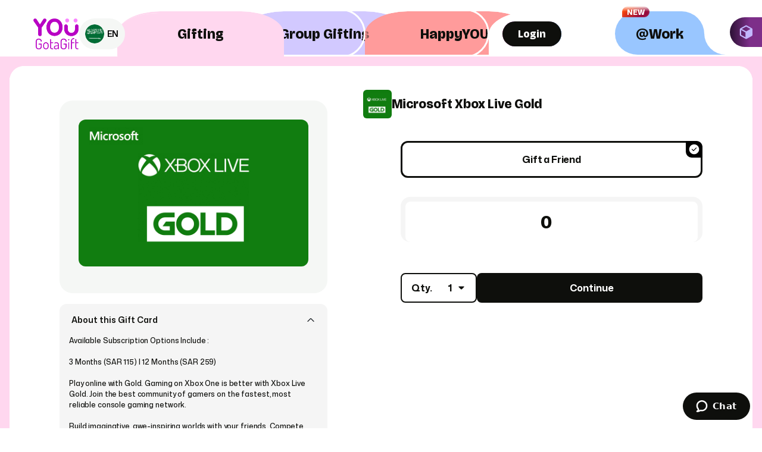

--- FILE ---
content_type: text/html; charset=utf-8
request_url: https://yougotagift.com/shop/en-sa/brands/microsoft-xbox-live-gold-sa/
body_size: 39092
content:
<!DOCTYPE html><html lang="en"><head><meta name="viewport" content="width=device-width"/><meta charSet="utf-8"/><title>Buy Microsoft Xbox Live Gold Gift Cards &amp; Gift Vouchers in KSA</title><meta name="description" content="Buy or send Microsoft Xbox Live Gold Gift Cards and Vouchers and redeem them online or in-store. Personalize and send via SMS or email."/><meta name="keywords" content="Microsoft Xbox Live Gold Gift Cards In KSA, Microsoft Xbox Live Gold Gift Vouchers, Microsoft Xbox Live Gold Gift Cards Online"/><meta name="robots" content="index,follow"/><meta property="og:url" content="https://yougotagift.com/shop/en-sa/brands/microsoft-xbox-live-gold-sa/"/><meta property="og:type" content="website"/><meta property="og:title" content="Buy Microsoft Xbox Live Gold Gift Cards &amp; Gift Vouchers in KSA"/><meta property="og:description" content="Buy or send Microsoft Xbox Live Gold Gift Cards and Vouchers and redeem them online or in-store. Personalize and send via SMS or email."/><meta property="og:image" content="https://cdn.merchant-console.yougotagift.com/media/brands/image/0b37d60a-f57f-4997-bda7-07c31fa61a97.png"/><meta name="twitter:card" content="summary_large_image"/><meta property="twitter:domain" content="yougotagift.com"/><meta property="twitter:url" content="https://yougotagift.com/shop/en-sa/brands/microsoft-xbox-live-gold-sa/"/><meta name="twitter:title" content="Buy Microsoft Xbox Live Gold Gift Cards &amp; Gift Vouchers in KSA"/><meta name="twitter:description" content="Buy or send Microsoft Xbox Live Gold Gift Cards and Vouchers and redeem them online or in-store. Personalize and send via SMS or email."/><meta name="twitter:image" content="https://cdn.merchant-console.yougotagift.com/media/brands/image/0b37d60a-f57f-4997-bda7-07c31fa61a97.png"/><link rel="alternate" hrefLang="ar-sa" href="https://yougotag"/><link rel="alternate" hrefLang="x-default" href="https://yougotagift.com/shop/en-sa/brands/microsoft-xbox-live-gold-sa/"/><meta name="next-head-count" content="9"/><script>(function(w,d,s,l,i){w[l]=w[l]||[];w[l].push({'gtm.start':
                new Date().getTime(),event:'gtm.js'});var f=d.getElementsByTagName(s)[0],
                j=d.createElement(s),dl=l!='dataLayer'?'&l='+l:'';j.async=true;j.src=
                'https://www.googletagmanager.com/gtm.js?id='+i+dl;f.parentNode.insertBefore(j,f);
                })(window,document,'script','dataLayer','GTM-526HJHQ');</script><script>(function(h,o,t,j,a,r){
                            h.hj=h.hj||function(){(h.hj.q=h.hj.q||[]).push(arguments)};
                            h._hjSettings={hjid:3487539,hjsv:6};
                            a=o.getElementsByTagName('head')[0];
                            r=o.createElement('script');r.async=1;
                            r.src=t+h._hjSettings.hjid+j+h._hjSettings.hjsv;
                            a.appendChild(r);
                        })(window,document,'https://static.hotjar.com/c/hotjar-','.js?sv=');</script><link rel="icon" href="https://cdn.ecomv2.yougotagift.com/favicon.png"/><link rel="preconnect" href="https://fonts.gstatic.com" crossorigin="anonymous"/><link rel="preconnect" href="https://fonts.googleapis.com"/><link rel="stylesheet" data-href="https://fonts.googleapis.com/css2?family=Tajawal&amp;family=El+Messiri&amp;family=Reem+Kufi&amp;family=Blaka+Hollow&amp;family=Plus+Jakarta+Sans:wght@400;700;800&amp;family=Mona+Sans:ital,wght@0,200..900;1,200..900&amp;family=Poppins:ital,wght@0,100;0,200;0,300;0,400;0,500;0,600;0,700;0,800;0,900;1,100;1,200;1,300;1,400;1,500;1,600;1,700;1,800;1,900&amp;family=Noto+Kufi+Arabic:wght@100..900&amp;family=Bricolage+Grotesque:opsz,wght@12..96,200..800&amp;display=swap"/><link rel="stylesheet" data-href="https://fonts.googleapis.com/icon?family=Material+Icons"/><link rel="preload" href="https://cdn.ecomv2.yougotagift.com/fonts/Currency-YGG.ttf" as="font" type="font/ttf"/><link rel="preload" href="https://cdn.ecomv2.yougotagift.com/_next/static/css/a132c7c6d0b065a3.css" as="style"/><link rel="stylesheet" href="https://cdn.ecomv2.yougotagift.com/_next/static/css/a132c7c6d0b065a3.css" data-n-g=""/><link rel="preload" href="https://cdn.ecomv2.yougotagift.com/_next/static/css/482c36c807d66765.css" as="style"/><link rel="stylesheet" href="https://cdn.ecomv2.yougotagift.com/_next/static/css/482c36c807d66765.css" data-n-p=""/><link rel="preload" href="https://cdn.ecomv2.yougotagift.com/_next/static/css/dfc09534a6874ab5.css" as="style"/><link rel="stylesheet" href="https://cdn.ecomv2.yougotagift.com/_next/static/css/dfc09534a6874ab5.css" data-n-p=""/><link rel="preload" href="https://cdn.ecomv2.yougotagift.com/_next/static/css/815964abcdfa4e94.css" as="style"/><link rel="stylesheet" href="https://cdn.ecomv2.yougotagift.com/_next/static/css/815964abcdfa4e94.css"/><link rel="preload" href="https://cdn.ecomv2.yougotagift.com/_next/static/css/e2a65c1c68e05370.css" as="style"/><link rel="stylesheet" href="https://cdn.ecomv2.yougotagift.com/_next/static/css/e2a65c1c68e05370.css"/><link rel="preload" href="https://cdn.ecomv2.yougotagift.com/_next/static/css/b7c61d4c99210716.css" as="style"/><link rel="stylesheet" href="https://cdn.ecomv2.yougotagift.com/_next/static/css/b7c61d4c99210716.css"/><link rel="preload" href="https://cdn.ecomv2.yougotagift.com/_next/static/css/50d1a1318dd7f7bf.css" as="style"/><link rel="stylesheet" href="https://cdn.ecomv2.yougotagift.com/_next/static/css/50d1a1318dd7f7bf.css"/><link rel="preload" href="https://cdn.ecomv2.yougotagift.com/_next/static/css/f664ec58b898be95.css" as="style"/><link rel="stylesheet" href="https://cdn.ecomv2.yougotagift.com/_next/static/css/f664ec58b898be95.css"/><link rel="preload" href="https://cdn.ecomv2.yougotagift.com/_next/static/css/d67adc1dd21d32d9.css" as="style"/><link rel="stylesheet" href="https://cdn.ecomv2.yougotagift.com/_next/static/css/d67adc1dd21d32d9.css"/><link rel="preload" href="https://cdn.ecomv2.yougotagift.com/_next/static/css/2e124f253f15e3f7.css" as="style"/><link rel="stylesheet" href="https://cdn.ecomv2.yougotagift.com/_next/static/css/2e124f253f15e3f7.css"/><link rel="preload" href="https://cdn.ecomv2.yougotagift.com/_next/static/css/760c4c23270d5d9d.css" as="style"/><link rel="stylesheet" href="https://cdn.ecomv2.yougotagift.com/_next/static/css/760c4c23270d5d9d.css"/><link rel="preload" href="https://cdn.ecomv2.yougotagift.com/_next/static/css/19c34cb0f0e83806.css" as="style"/><link rel="stylesheet" href="https://cdn.ecomv2.yougotagift.com/_next/static/css/19c34cb0f0e83806.css"/><link rel="preload" href="https://cdn.ecomv2.yougotagift.com/_next/static/css/5487e4b1ad01c579.css" as="style"/><link rel="stylesheet" href="https://cdn.ecomv2.yougotagift.com/_next/static/css/5487e4b1ad01c579.css"/><link rel="preload" href="https://cdn.ecomv2.yougotagift.com/_next/static/css/2303a1934de80c96.css" as="style"/><link rel="stylesheet" href="https://cdn.ecomv2.yougotagift.com/_next/static/css/2303a1934de80c96.css"/><link rel="preload" href="https://cdn.ecomv2.yougotagift.com/_next/static/css/ff2c71419b822b91.css" as="style"/><link rel="stylesheet" href="https://cdn.ecomv2.yougotagift.com/_next/static/css/ff2c71419b822b91.css"/><link rel="preload" href="https://cdn.ecomv2.yougotagift.com/_next/static/css/9f54f1fc37f9e4d4.css" as="style"/><link rel="stylesheet" href="https://cdn.ecomv2.yougotagift.com/_next/static/css/9f54f1fc37f9e4d4.css"/><link rel="preload" href="https://cdn.ecomv2.yougotagift.com/_next/static/css/e014dd87e1e90a6b.css" as="style"/><link rel="stylesheet" href="https://cdn.ecomv2.yougotagift.com/_next/static/css/e014dd87e1e90a6b.css"/><link rel="preload" href="https://cdn.ecomv2.yougotagift.com/_next/static/css/2d567cbd04b875a0.css" as="style"/><link rel="stylesheet" href="https://cdn.ecomv2.yougotagift.com/_next/static/css/2d567cbd04b875a0.css"/><noscript data-n-css=""></noscript><script defer="" nomodule="" src="https://cdn.ecomv2.yougotagift.com/_next/static/chunks/polyfills-5cd94c89d3acac5f.js"></script><script defer="" src="https://cdn.ecomv2.yougotagift.com/_next/static/chunks/1836.8b3f4eb82b50803c.js"></script><script defer="" src="https://cdn.ecomv2.yougotagift.com/_next/static/chunks/7516.6d10eb2345c6764f.js"></script><script defer="" src="https://cdn.ecomv2.yougotagift.com/_next/static/chunks/7637.6b369dccb843f9f8.js"></script><script defer="" src="https://cdn.ecomv2.yougotagift.com/_next/static/chunks/2235.cca5ec39ecdaf975.js"></script><script defer="" src="https://cdn.ecomv2.yougotagift.com/_next/static/chunks/7118.0901fa8d19eb5b54.js"></script><script defer="" src="https://cdn.ecomv2.yougotagift.com/_next/static/chunks/9990-ac5bbd3194b026b6.js"></script><script defer="" src="https://cdn.ecomv2.yougotagift.com/_next/static/chunks/9485.e5d66901eec25da5.js"></script><script defer="" src="https://cdn.ecomv2.yougotagift.com/_next/static/chunks/9156.c2016f269f723053.js"></script><script defer="" src="https://cdn.ecomv2.yougotagift.com/_next/static/chunks/5054-16e33665f2b0c887.js"></script><script defer="" src="https://cdn.ecomv2.yougotagift.com/_next/static/chunks/7370-f336b7765e0d448e.js"></script><script defer="" src="https://cdn.ecomv2.yougotagift.com/_next/static/chunks/5203.a51e1814225d7f7d.js"></script><script defer="" src="https://cdn.ecomv2.yougotagift.com/_next/static/chunks/2593-0081c5c615dded83.js"></script><script defer="" src="https://cdn.ecomv2.yougotagift.com/_next/static/chunks/5724-0957cab9c405af0a.js"></script><script defer="" src="https://cdn.ecomv2.yougotagift.com/_next/static/chunks/5885-e4e218b4137d25a0.js"></script><script defer="" src="https://cdn.ecomv2.yougotagift.com/_next/static/chunks/9332-493a51ec04ec0011.js"></script><script defer="" src="https://cdn.ecomv2.yougotagift.com/_next/static/chunks/8360-3b87b87b1af8c330.js"></script><script defer="" src="https://cdn.ecomv2.yougotagift.com/_next/static/chunks/3362-d3600f4a89a46c88.js"></script><script defer="" src="https://cdn.ecomv2.yougotagift.com/_next/static/chunks/5431.2ab494ba39bcc3d0.js"></script><script defer="" src="https://cdn.ecomv2.yougotagift.com/_next/static/chunks/3682.729773e6c4b16c1a.js"></script><script defer="" src="https://cdn.ecomv2.yougotagift.com/_next/static/chunks/883.7a5cc065c397f1bd.js"></script><script defer="" src="https://cdn.ecomv2.yougotagift.com/_next/static/chunks/641.bed6dce80ed282fb.js"></script><script defer="" src="https://cdn.ecomv2.yougotagift.com/_next/static/chunks/2861.12a70a860399792d.js"></script><script defer="" src="https://cdn.ecomv2.yougotagift.com/_next/static/chunks/4922-b3a1f9192fbab800.js"></script><script defer="" src="https://cdn.ecomv2.yougotagift.com/_next/static/chunks/5035.35ca08747dbe5d89.js"></script><script defer="" src="https://cdn.ecomv2.yougotagift.com/_next/static/chunks/1244.889fdf4eb0ad0725.js"></script><script defer="" src="https://cdn.ecomv2.yougotagift.com/_next/static/chunks/3911-5a3fea5b13bd041e.js"></script><script defer="" src="https://cdn.ecomv2.yougotagift.com/_next/static/chunks/948.4594cd895ad3a6f4.js"></script><script defer="" src="https://cdn.ecomv2.yougotagift.com/_next/static/chunks/1976.19b8569a8043960a.js"></script><script defer="" src="https://cdn.ecomv2.yougotagift.com/_next/static/chunks/1401-88b3dee2faa0545d.js"></script><script defer="" src="https://cdn.ecomv2.yougotagift.com/_next/static/chunks/1979.ce9d7ee754a59c88.js"></script><script defer="" src="https://cdn.ecomv2.yougotagift.com/_next/static/chunks/7033.81922a1ebf1b223c.js"></script><script defer="" src="https://cdn.ecomv2.yougotagift.com/_next/static/chunks/3766.38c55eb25f8d615d.js"></script><script defer="" src="https://cdn.ecomv2.yougotagift.com/_next/static/chunks/3944.bae4f1f2dbd35b70.js"></script><script defer="" src="https://cdn.ecomv2.yougotagift.com/_next/static/chunks/9843.b9b6d712e2629a07.js"></script><script defer="" src="https://cdn.ecomv2.yougotagift.com/_next/static/chunks/9749.f130108eb5287054.js"></script><script defer="" src="https://cdn.ecomv2.yougotagift.com/_next/static/chunks/4446.d3686578f320ae0a.js"></script><script defer="" src="https://cdn.ecomv2.yougotagift.com/_next/static/chunks/5027.3f66f847c81507fa.js"></script><script defer="" src="https://cdn.ecomv2.yougotagift.com/_next/static/chunks/2104.5bbc41c9f32b72ca.js"></script><script src="https://cdn.ecomv2.yougotagift.com/_next/static/chunks/webpack-ae2cc0a6d302021b.js" defer=""></script><script src="https://cdn.ecomv2.yougotagift.com/_next/static/chunks/framework-e4c6702e5fb0c31e.js" defer=""></script><script src="https://cdn.ecomv2.yougotagift.com/_next/static/chunks/main-729af37579887775.js" defer=""></script><script src="https://cdn.ecomv2.yougotagift.com/_next/static/chunks/pages/_app-8831351752bbf1a8.js" defer=""></script><script src="https://cdn.ecomv2.yougotagift.com/_next/static/chunks/d6a9949e-063425ca90c632cc.js" defer=""></script><script src="https://cdn.ecomv2.yougotagift.com/_next/static/chunks/0eceb729-38d39e767eca575a.js" defer=""></script><script src="https://cdn.ecomv2.yougotagift.com/_next/static/chunks/29107295-4a69275373f23f88.js" defer=""></script><script src="https://cdn.ecomv2.yougotagift.com/_next/static/chunks/9208-011cf1c3d0566b7c.js" defer=""></script><script src="https://cdn.ecomv2.yougotagift.com/_next/static/chunks/5862-c2affac862ed72b1.js" defer=""></script><script src="https://cdn.ecomv2.yougotagift.com/_next/static/chunks/7597-dd6004f0d12c503e.js" defer=""></script><script src="https://cdn.ecomv2.yougotagift.com/_next/static/chunks/8089-531bc33de433ca65.js" defer=""></script><script src="https://cdn.ecomv2.yougotagift.com/_next/static/chunks/8731-a3184ddd874caee1.js" defer=""></script><script src="https://cdn.ecomv2.yougotagift.com/_next/static/chunks/5031-98a05200bf12e670.js" defer=""></script><script src="https://cdn.ecomv2.yougotagift.com/_next/static/chunks/5102-a2b898d39bc3eb06.js" defer=""></script><script src="https://cdn.ecomv2.yougotagift.com/_next/static/chunks/2082-11efc7eafa29471b.js" defer=""></script><script src="https://cdn.ecomv2.yougotagift.com/_next/static/chunks/3066-f269cd86b8c46e97.js" defer=""></script><script src="https://cdn.ecomv2.yougotagift.com/_next/static/chunks/5404-7e402e498d88301f.js" defer=""></script><script src="https://cdn.ecomv2.yougotagift.com/_next/static/chunks/9828-22945d18b3aa9ed2.js" defer=""></script><script src="https://cdn.ecomv2.yougotagift.com/_next/static/chunks/1139-9cffbcb3ae40549b.js" defer=""></script><script src="https://cdn.ecomv2.yougotagift.com/_next/static/chunks/4342-e4c8ea786cbaca3e.js" defer=""></script><script src="https://cdn.ecomv2.yougotagift.com/_next/static/chunks/pages/brands/%5Bslug%5D-de9a7991af751e59.js" defer=""></script><script src="https://cdn.ecomv2.yougotagift.com/_next/static/a_M0Yu_iRQYMkziQafGXZ/_buildManifest.js" defer=""></script><script src="https://cdn.ecomv2.yougotagift.com/_next/static/a_M0Yu_iRQYMkziQafGXZ/_ssgManifest.js" defer=""></script><script src="https://cdn.ecomv2.yougotagift.com/_next/static/a_M0Yu_iRQYMkziQafGXZ/_middlewareManifest.js" defer=""></script><style data-emotion="css "></style><style id="__jsx-612433113">.active.jsx-612433113 .active-tick-logo.jsx-612433113{background-image:url("https://cdn.ecomv2.yougotagift.com/icons/tick-circle.svg");
background-repeat:no-repeat;
background-position:top right;
background-size:contain}</style><style id="__jsx-2625802289">@font-face {font-family:icomoon;
src:url("https://cdn.ecomv2.yougotagift.com/fonts/icomoon.eot?pfvxia");
src:url("https://cdn.ecomv2.yougotagift.com/fonts/icomoon.eot?pfvxia#iefix") format("embedded-opentype"), url("https://cdn.ecomv2.yougotagift.com/fonts/icomoon.ttf?pfvxia") format("truetype"), url("https://cdn.ecomv2.yougotagift.com/fonts/icomoon.woff?pfvxia") format("woff"), url("https://cdn.ecomv2.yougotagift.com/fonts/icomoon.svg?pfvxia#icomoon") format("svg");
font-weight:normal;
font-style:normal;
font-display:block}
@font-face {font-family:"Lobster1.4";
src:url("https://cdn.ecomv2.yougotagift.com/fonts/Lobster_1_4.eot?") format("eot"), url("Lobster_1_4.woff") format("woff"), url("https://cdn.ecomv2.yougotagift.com/fonts/Lobster_1_4.ttf") format("truetype"), url("https://cdn.ecomv2.yougotagift.com/fonts/Lobster_1_4.svg#Lobster1.4") format("svg");
font-weight:normal;
font-style:normal}
@font-face {font-family:"AEDSARSymbol";
src:url("https://cdn.ecomv2.yougotagift.com/fonts/Currency-YGG.ttf") format("truetype");
font-weight:normal;
font-style:normal}</style><link rel="stylesheet" href="https://fonts.googleapis.com/css2?family=Tajawal&family=El+Messiri&family=Reem+Kufi&family=Blaka+Hollow&family=Plus+Jakarta+Sans:wght@400;700;800&family=Mona+Sans:ital,wght@0,200..900;1,200..900&family=Poppins:ital,wght@0,100;0,200;0,300;0,400;0,500;0,600;0,700;0,800;0,900;1,100;1,200;1,300;1,400;1,500;1,600;1,700;1,800;1,900&family=Noto+Kufi+Arabic:wght@100..900&family=Bricolage+Grotesque:opsz,wght@12..96,200..800&display=swap"/><link rel="stylesheet" href="https://fonts.googleapis.com/icon?family=Material+Icons"/></head><body><noscript><iframe src="https://www.googletagmanager.com/ns.html?id=GTM-526HJHQ" height="0" width="0" style="display:none;visibility:hidden"></iframe></noscript><div id="__next" data-reactroot=""><div class="Loader_loader__WL_Dj"><div class="Loader_loader__image__mwA_X"><span style="box-sizing:border-box;display:inline-block;overflow:hidden;width:initial;height:initial;background:none;opacity:1;border:0;margin:0;padding:0;position:relative;max-width:100%"><span style="box-sizing:border-box;display:block;width:initial;height:initial;background:none;opacity:1;border:0;margin:0;padding:0;max-width:100%"><img style="display:block;max-width:100%;width:initial;height:initial;background:none;opacity:1;border:0;margin:0;padding:0" alt="" aria-hidden="true" src="data:image/svg+xml,%3csvg%20xmlns=%27http://www.w3.org/2000/svg%27%20version=%271.1%27%20width=%2780%27%20height=%2780%27/%3e"/></span><img data-testid="loaderImage" alt="" src="[data-uri]" decoding="async" data-nimg="intrinsic" style="position:absolute;top:0;left:0;bottom:0;right:0;box-sizing:border-box;padding:0;border:none;margin:auto;display:block;width:0;height:0;min-width:100%;max-width:100%;min-height:100%;max-height:100%"/><noscript><img data-testid="loaderImage" alt="" src="https://cdn.ecomv2.yougotagift.com/icons/loader.gif" decoding="async" data-nimg="intrinsic" style="position:absolute;top:0;left:0;bottom:0;right:0;box-sizing:border-box;padding:0;border:none;margin:auto;display:block;width:0;height:0;min-width:100%;max-width:100%;min-height:100%;max-height:100%" loading="lazy"/></noscript></span></div></div><div class="Loader_loader__WL_Dj"><div class="Loader_loader__image__mwA_X"><span style="box-sizing:border-box;display:inline-block;overflow:hidden;width:initial;height:initial;background:none;opacity:1;border:0;margin:0;padding:0;position:relative;max-width:100%"><span style="box-sizing:border-box;display:block;width:initial;height:initial;background:none;opacity:1;border:0;margin:0;padding:0;max-width:100%"><img style="display:block;max-width:100%;width:initial;height:initial;background:none;opacity:1;border:0;margin:0;padding:0" alt="" aria-hidden="true" src="data:image/svg+xml,%3csvg%20xmlns=%27http://www.w3.org/2000/svg%27%20version=%271.1%27%20width=%2780%27%20height=%2780%27/%3e"/></span><img data-testid="loaderImage" alt="" src="[data-uri]" decoding="async" data-nimg="intrinsic" style="position:absolute;top:0;left:0;bottom:0;right:0;box-sizing:border-box;padding:0;border:none;margin:auto;display:block;width:0;height:0;min-width:100%;max-width:100%;min-height:100%;max-height:100%"/><noscript><img data-testid="loaderImage" alt="" src="https://cdn.ecomv2.yougotagift.com/icons/loader.gif" decoding="async" data-nimg="intrinsic" style="position:absolute;top:0;left:0;bottom:0;right:0;box-sizing:border-box;padding:0;border:none;margin:auto;display:block;width:0;height:0;min-width:100%;max-width:100%;min-height:100%;max-height:100%" loading="lazy"/></noscript></span></div></div><header class="TabSelectionHeader_tab-selection__5ZMWn "><div class="TabSelectionHeader_wrapper__sMJ1A TabSelectionHeader_header__pn_a0"><div class="TabSelectionHeader_header__left___jbCB"><a class="TabSelectionHeader_logo__93KC6" href="/shop/en-sa/"><img src="https://cdn.stores.ecom.yougotagift.com/media/images/configurations/headers/logo/2026/01/06/9516c6b6-79e5-4b8b-a736-3c809552640f.png" alt="YouGotaGift" class="TabSelectionHeader_logo__image__hJstp"/></a><div class="MajorHeader_selected-country-name-only__tSkv_"><div class="MajorHeader_selected-country__SmwNq"><i></i></div></div></div><div class="TabSelection_tabs__IHyiH"><a class="TabSelection_tab__cd5sJ TabSelection_active__3UHSK " style="background-color:var(--default-bg-color);opacity:1;z-index:99999;background-image:;background-position:center" href="/shop/en-sa/"><div class="TabSelection_curve__dGo3O "></div><h1>Gifting</h1></a><a class="TabSelection_tab__cd5sJ  " style="background-color:#D2C9FF;opacity:0.8;z-index:2;background-image:;background-position:center" href="https://app.groupgift.yougotagift.com/en-ae"><div class="TabSelection_curve__dGo3O TabSelection_borderBothSides__jL3nC"></div><h1>Group Gifting</h1></a><a class="TabSelection_tab__cd5sJ  " style="background-color:#FF9B9B;opacity:0.8;z-index:3;background-image:;background-position:center" href="/shop/en-sa/offers/"><div class="TabSelection_curve__dGo3O TabSelection_borderLeftOnly__Tj87p"></div><h1>HappyYOU Offers</h1></a><a class="TabSelection_tab__cd5sJ  TabSelection_cart-tab__91qEx" style="background-color:white;opacity:0.8;z-index:4;background-image:;background-position:center" href="/shop/en-sa/cart/"><div class="TabSelection_curve__dGo3O TabSelection_borderLeftOnly__Tj87p"></div><div class="TabSelectionHeader_header__cart-selection__RJOht"><div class="Button_btn-wrapper__Oixyn Button_btn-wrapper__bg__PNomd MajorHeader_header-options__wrapper__vr_ch"><button class="Button_button__vi5IO Button_button--primary__xZ_SG MajorHeader_header-options__item__08wXY MajorHeader_header-options__item--sign-in__JpRSQ" data-testid="themedButton"><span class="Button_button-label__yl844 button-label">Login</span></button></div></div></a></div><div class="TabSelectionHeader_header__right__fLZiq"><div class="TabSelectionHeader_work-new__9VvJK"><span>New</span></div><a href="https://yougotagift.com/atwork/en-ae"><div class="WorkSelection_tab-selection-work__4QAeD"><div class="WorkSelection_tab-selection-work__extension__N3m2Z WorkSelection_tab-selection-work__extension--right__E_VQW"></div><h1><span>@</span>Work</h1></div></a></div></div><a href="https://yougotagift.com/solutions-hub/en"><div class="TabSelectionHeader_solutions-hub__EuM78"><img src="https://cdn.ecomv2.yougotagift.com/images/union.svg"/></div></a><div class="TabSelectionHeader_tab-selection__spacer__9nSqX"></div></header><div class="TabSelectionHeader_tab-content-wrapper__15BOk" style="background-color:var(--after-bg-color)"><div class="TabSelectionHeader_tab-content__oGbwu"><main class="common"><section><link rel="stylesheet" href="//cameratag.com/static/14/cameratag.css"/><div class="brand-page"><div class="fresnel-container fresnel-greaterThanOrEqual-lg "><div class="main-section container"><div class="left-section"><div class="left-sticky"><div class="brand-card-wrapper"><div class="BrandQuickInfo_quick-info__Iii1p" data-testid="quickInfo"><div class="BrandQuickInfo_quick-info__slider__2ep98" data-testid="infoItem"><a class="rounded BrandQuickInfo_swiper-item-single__nbnhm" href="/shop/en-sa/brands/microsoft-xbox-live-gold-sa/#"><span style="box-sizing:border-box;display:block;overflow:hidden;width:initial;height:initial;background:none;opacity:1;border:0;margin:0;padding:0;position:relative"><span style="box-sizing:border-box;display:block;width:initial;height:initial;background:none;opacity:1;border:0;margin:0;padding:0;padding-top:63.942307692307686%"></span><img alt="Microsoft Xbox Live Gold" data-testid="quickInfoSingleImage" src="[data-uri]" decoding="async" data-nimg="responsive" style="position:absolute;top:0;left:0;bottom:0;right:0;box-sizing:border-box;padding:0;border:none;margin:auto;display:block;width:0;height:0;min-width:100%;max-width:100%;min-height:100%;max-height:100%;filter:blur(20px);background-size:cover;background-image:url(&quot;https://cdn.ecomv2.yougotagift.com/images/preload-image.jpeg&quot;);background-position:0% 0%"/><noscript><img alt="Microsoft Xbox Live Gold" data-testid="quickInfoSingleImage" src="https://cdn.merchant-console.yougotagift.com/media/brands/image/0b37d60a-f57f-4997-bda7-07c31fa61a97.png" decoding="async" data-nimg="responsive" style="position:absolute;top:0;left:0;bottom:0;right:0;box-sizing:border-box;padding:0;border:none;margin:auto;display:block;width:0;height:0;min-width:100%;max-width:100%;min-height:100%;max-height:100%" loading="lazy"/></noscript></span></a></div></div><div class="BrandProductInfo_product-info__a6Ysl"><div class="BrandProductInfo_product-info-items__ZW1qp"><div class="BrandProductInfo_product-info__validity__yv_zY"><style data-emotion="css io6do9 animation-c7515d">.css-io6do9{display:block;background-color:rgba(0, 0, 0, 0.11);height:1.2em;-webkit-animation:animation-c7515d 1.5s ease-in-out 0.5s infinite;animation:animation-c7515d 1.5s ease-in-out 0.5s infinite;}@-webkit-keyframes animation-c7515d{0%{opacity:1;}50%{opacity:0.4;}100%{opacity:1;}}@keyframes animation-c7515d{0%{opacity:1;}50%{opacity:0.4;}100%{opacity:1;}}</style><span class="MuiSkeleton-root MuiSkeleton-rectangular MuiSkeleton-pulse css-io6do9" style="width:120px;height:24px;border-radius:6px"></span></div><div class="BrandProductInfo_product-info__redemption__intHH"></div></div></div></div><div class="BrandDescription_brand-description-accordion__AqaVd brand-description"><style data-emotion="css 1n2vgap">.css-1n2vgap{position:relative;-webkit-transition:margin 150ms cubic-bezier(0.4, 0, 0.2, 1) 0ms;transition:margin 150ms cubic-bezier(0.4, 0, 0.2, 1) 0ms;overflow-anchor:none;}.css-1n2vgap:before{position:absolute;left:0;top:-1px;right:0;height:1px;content:"";opacity:1;background-color:rgba(0, 0, 0, 0.12);-webkit-transition:opacity 150ms cubic-bezier(0.4, 0, 0.2, 1) 0ms,background-color 150ms cubic-bezier(0.4, 0, 0.2, 1) 0ms;transition:opacity 150ms cubic-bezier(0.4, 0, 0.2, 1) 0ms,background-color 150ms cubic-bezier(0.4, 0, 0.2, 1) 0ms;}.css-1n2vgap:first-of-type:before{display:none;}.css-1n2vgap.Mui-expanded:before{opacity:0;}.css-1n2vgap.Mui-expanded:first-of-type{margin-top:0;}.css-1n2vgap.Mui-expanded:last-of-type{margin-bottom:0;}.css-1n2vgap.Mui-expanded+.css-1n2vgap.Mui-expanded:before{display:none;}.css-1n2vgap.Mui-disabled{background-color:rgba(0, 0, 0, 0.12);}.css-1n2vgap.Mui-expanded{margin:16px 0;}</style><style data-emotion="css supk6f">.css-supk6f{background-color:#fff;color:rgba(0, 0, 0, 0.87);-webkit-transition:box-shadow 300ms cubic-bezier(0.4, 0, 0.2, 1) 0ms;transition:box-shadow 300ms cubic-bezier(0.4, 0, 0.2, 1) 0ms;box-shadow:0px 2px 1px -1px rgba(0,0,0,0.2),0px 1px 1px 0px rgba(0,0,0,0.14),0px 1px 3px 0px rgba(0,0,0,0.12);position:relative;-webkit-transition:margin 150ms cubic-bezier(0.4, 0, 0.2, 1) 0ms;transition:margin 150ms cubic-bezier(0.4, 0, 0.2, 1) 0ms;overflow-anchor:none;}.css-supk6f:before{position:absolute;left:0;top:-1px;right:0;height:1px;content:"";opacity:1;background-color:rgba(0, 0, 0, 0.12);-webkit-transition:opacity 150ms cubic-bezier(0.4, 0, 0.2, 1) 0ms,background-color 150ms cubic-bezier(0.4, 0, 0.2, 1) 0ms;transition:opacity 150ms cubic-bezier(0.4, 0, 0.2, 1) 0ms,background-color 150ms cubic-bezier(0.4, 0, 0.2, 1) 0ms;}.css-supk6f:first-of-type:before{display:none;}.css-supk6f.Mui-expanded:before{opacity:0;}.css-supk6f.Mui-expanded:first-of-type{margin-top:0;}.css-supk6f.Mui-expanded:last-of-type{margin-bottom:0;}.css-supk6f.Mui-expanded+.css-supk6f.Mui-expanded:before{display:none;}.css-supk6f.Mui-disabled{background-color:rgba(0, 0, 0, 0.12);}.css-supk6f.Mui-expanded{margin:16px 0;}</style><div class="MuiPaper-root MuiPaper-elevation MuiPaper-elevation1 MuiAccordion-root MuiAccordion-gutters css-supk6f" data-testid="accordionAboutThisGift"><style data-emotion="css dsruom">.css-dsruom{display:-webkit-box;display:-webkit-flex;display:-ms-flexbox;display:flex;min-height:48px;padding:0px 16px;-webkit-transition:min-height 150ms cubic-bezier(0.4, 0, 0.2, 1) 0ms,background-color 150ms cubic-bezier(0.4, 0, 0.2, 1) 0ms;transition:min-height 150ms cubic-bezier(0.4, 0, 0.2, 1) 0ms,background-color 150ms cubic-bezier(0.4, 0, 0.2, 1) 0ms;}.css-dsruom.Mui-focusVisible{background-color:rgba(0, 0, 0, 0.12);}.css-dsruom.Mui-disabled{opacity:0.38;}.css-dsruom:hover:not(.Mui-disabled){cursor:pointer;}.css-dsruom.Mui-expanded{min-height:64px;}</style><style data-emotion="css 1iji0d4">.css-1iji0d4{display:-webkit-inline-box;display:-webkit-inline-flex;display:-ms-inline-flexbox;display:inline-flex;-webkit-align-items:center;-webkit-box-align:center;-ms-flex-align:center;align-items:center;-webkit-box-pack:center;-ms-flex-pack:center;-webkit-justify-content:center;justify-content:center;position:relative;box-sizing:border-box;-webkit-tap-highlight-color:transparent;background-color:transparent;outline:0;border:0;margin:0;border-radius:0;padding:0;cursor:pointer;-webkit-user-select:none;-moz-user-select:none;-ms-user-select:none;user-select:none;vertical-align:middle;-moz-appearance:none;-webkit-appearance:none;-webkit-text-decoration:none;text-decoration:none;color:inherit;display:-webkit-box;display:-webkit-flex;display:-ms-flexbox;display:flex;min-height:48px;padding:0px 16px;-webkit-transition:min-height 150ms cubic-bezier(0.4, 0, 0.2, 1) 0ms,background-color 150ms cubic-bezier(0.4, 0, 0.2, 1) 0ms;transition:min-height 150ms cubic-bezier(0.4, 0, 0.2, 1) 0ms,background-color 150ms cubic-bezier(0.4, 0, 0.2, 1) 0ms;}.css-1iji0d4::-moz-focus-inner{border-style:none;}.css-1iji0d4.Mui-disabled{pointer-events:none;cursor:default;}@media print{.css-1iji0d4{-webkit-print-color-adjust:exact;color-adjust:exact;}}.css-1iji0d4.Mui-focusVisible{background-color:rgba(0, 0, 0, 0.12);}.css-1iji0d4.Mui-disabled{opacity:0.38;}.css-1iji0d4:hover:not(.Mui-disabled){cursor:pointer;}.css-1iji0d4.Mui-expanded{min-height:64px;}</style><div class="MuiButtonBase-root MuiAccordionSummary-root MuiAccordionSummary-gutters css-1iji0d4" tabindex="0" role="button" aria-expanded="false" aria-controls="panel2bh-content" id="panel2bh-header"><style data-emotion="css 17o5nyn">.css-17o5nyn{display:-webkit-box;display:-webkit-flex;display:-ms-flexbox;display:flex;-webkit-box-flex:1;-webkit-flex-grow:1;-ms-flex-positive:1;flex-grow:1;margin:12px 0;-webkit-transition:margin 150ms cubic-bezier(0.4, 0, 0.2, 1) 0ms;transition:margin 150ms cubic-bezier(0.4, 0, 0.2, 1) 0ms;}.css-17o5nyn.Mui-expanded{margin:20px 0;}</style><div class="MuiAccordionSummary-content MuiAccordionSummary-contentGutters css-17o5nyn"><h6 data-testid="accordionAboutThisGiftTitle" class="BrandDescription_brand-description-accordion-title__KfhNF">About this Gift Card</h6></div><style data-emotion="css 1fx8m19">.css-1fx8m19{display:-webkit-box;display:-webkit-flex;display:-ms-flexbox;display:flex;color:rgba(0, 0, 0, 0.54);-webkit-transform:rotate(0deg);-moz-transform:rotate(0deg);-ms-transform:rotate(0deg);transform:rotate(0deg);-webkit-transition:-webkit-transform 150ms cubic-bezier(0.4, 0, 0.2, 1) 0ms;transition:transform 150ms cubic-bezier(0.4, 0, 0.2, 1) 0ms;}.css-1fx8m19.Mui-expanded{-webkit-transform:rotate(180deg);-moz-transform:rotate(180deg);-ms-transform:rotate(180deg);transform:rotate(180deg);}</style><div class="MuiAccordionSummary-expandIconWrapper css-1fx8m19"><img src="https://cdn.ecomv2.yougotagift.com/icons/expand-down.svg" alt="expand" width="16" height="16"/></div></div><style data-emotion="css a0y2e3">.css-a0y2e3{height:0;overflow:hidden;-webkit-transition:height 300ms cubic-bezier(0.4, 0, 0.2, 1) 0ms;transition:height 300ms cubic-bezier(0.4, 0, 0.2, 1) 0ms;visibility:hidden;}</style><div class="MuiCollapse-root MuiCollapse-vertical MuiCollapse-hidden css-a0y2e3" style="min-height:0px"><style data-emotion="css hboir5">.css-hboir5{display:-webkit-box;display:-webkit-flex;display:-ms-flexbox;display:flex;width:100%;}</style><div class="MuiCollapse-wrapper MuiCollapse-vertical css-hboir5"><style data-emotion="css 8atqhb">.css-8atqhb{width:100%;}</style><div class="MuiCollapse-wrapperInner MuiCollapse-vertical css-8atqhb"><div aria-labelledby="panel2bh-header" id="panel2bh-content" role="region" class="MuiAccordion-region"><style data-emotion="css u7qq7e">.css-u7qq7e{padding:8px 16px 16px;}</style><div class="MuiAccordionDetails-root css-u7qq7e"><div class="BrandDescription_brand-description-accordion-text-content__OZ6Zj BrandDescription_brand-description-accordion-text-content__abount-this__ZFqlk" data-testid="accordionAboutThisGiftContent">Available Subscription Options Include :<br><br>3 Months (SAR 115) | 12 Months (SAR 259)<br><br>Play online with Gold. Gaming on Xbox One is better with Xbox Live Gold. Join the best community of gamers on the fastest, most reliable console gaming network.<br><br>Build imaginative, awe-inspiring worlds with your friends. Compete in heart-pounding matches that require quick thinking and fast reflexes. Whether it’s competitive or cooperative gameplay on your console, Xbox Live Gold takes your game to the next level. Alone you are mighty. With others, you’re Gold.<br><br>As an Xbox Live Gold Member, you get the most advanced multiplayer, bonus games and exclusive member discounts in Microsoft Store. With Xbox Live Gold, you can stay connected with friends, family and Xbox Live members around the world !</div></div></div></div></div></div></div><style data-emotion="css 1n2vgap">.css-1n2vgap{position:relative;-webkit-transition:margin 150ms cubic-bezier(0.4, 0, 0.2, 1) 0ms;transition:margin 150ms cubic-bezier(0.4, 0, 0.2, 1) 0ms;overflow-anchor:none;}.css-1n2vgap:before{position:absolute;left:0;top:-1px;right:0;height:1px;content:"";opacity:1;background-color:rgba(0, 0, 0, 0.12);-webkit-transition:opacity 150ms cubic-bezier(0.4, 0, 0.2, 1) 0ms,background-color 150ms cubic-bezier(0.4, 0, 0.2, 1) 0ms;transition:opacity 150ms cubic-bezier(0.4, 0, 0.2, 1) 0ms,background-color 150ms cubic-bezier(0.4, 0, 0.2, 1) 0ms;}.css-1n2vgap:first-of-type:before{display:none;}.css-1n2vgap.Mui-expanded:before{opacity:0;}.css-1n2vgap.Mui-expanded:first-of-type{margin-top:0;}.css-1n2vgap.Mui-expanded:last-of-type{margin-bottom:0;}.css-1n2vgap.Mui-expanded+.css-1n2vgap.Mui-expanded:before{display:none;}.css-1n2vgap.Mui-disabled{background-color:rgba(0, 0, 0, 0.12);}.css-1n2vgap.Mui-expanded{margin:16px 0;}</style><style data-emotion="css supk6f">.css-supk6f{background-color:#fff;color:rgba(0, 0, 0, 0.87);-webkit-transition:box-shadow 300ms cubic-bezier(0.4, 0, 0.2, 1) 0ms;transition:box-shadow 300ms cubic-bezier(0.4, 0, 0.2, 1) 0ms;box-shadow:0px 2px 1px -1px rgba(0,0,0,0.2),0px 1px 1px 0px rgba(0,0,0,0.14),0px 1px 3px 0px rgba(0,0,0,0.12);position:relative;-webkit-transition:margin 150ms cubic-bezier(0.4, 0, 0.2, 1) 0ms;transition:margin 150ms cubic-bezier(0.4, 0, 0.2, 1) 0ms;overflow-anchor:none;}.css-supk6f:before{position:absolute;left:0;top:-1px;right:0;height:1px;content:"";opacity:1;background-color:rgba(0, 0, 0, 0.12);-webkit-transition:opacity 150ms cubic-bezier(0.4, 0, 0.2, 1) 0ms,background-color 150ms cubic-bezier(0.4, 0, 0.2, 1) 0ms;transition:opacity 150ms cubic-bezier(0.4, 0, 0.2, 1) 0ms,background-color 150ms cubic-bezier(0.4, 0, 0.2, 1) 0ms;}.css-supk6f:first-of-type:before{display:none;}.css-supk6f.Mui-expanded:before{opacity:0;}.css-supk6f.Mui-expanded:first-of-type{margin-top:0;}.css-supk6f.Mui-expanded:last-of-type{margin-bottom:0;}.css-supk6f.Mui-expanded+.css-supk6f.Mui-expanded:before{display:none;}.css-supk6f.Mui-disabled{background-color:rgba(0, 0, 0, 0.12);}.css-supk6f.Mui-expanded{margin:16px 0;}</style><div class="MuiPaper-root MuiPaper-elevation MuiPaper-elevation1 MuiAccordion-root MuiAccordion-gutters css-supk6f" data-testid="accordionRedemption"><style data-emotion="css dsruom">.css-dsruom{display:-webkit-box;display:-webkit-flex;display:-ms-flexbox;display:flex;min-height:48px;padding:0px 16px;-webkit-transition:min-height 150ms cubic-bezier(0.4, 0, 0.2, 1) 0ms,background-color 150ms cubic-bezier(0.4, 0, 0.2, 1) 0ms;transition:min-height 150ms cubic-bezier(0.4, 0, 0.2, 1) 0ms,background-color 150ms cubic-bezier(0.4, 0, 0.2, 1) 0ms;}.css-dsruom.Mui-focusVisible{background-color:rgba(0, 0, 0, 0.12);}.css-dsruom.Mui-disabled{opacity:0.38;}.css-dsruom:hover:not(.Mui-disabled){cursor:pointer;}.css-dsruom.Mui-expanded{min-height:64px;}</style><style data-emotion="css 1iji0d4">.css-1iji0d4{display:-webkit-inline-box;display:-webkit-inline-flex;display:-ms-inline-flexbox;display:inline-flex;-webkit-align-items:center;-webkit-box-align:center;-ms-flex-align:center;align-items:center;-webkit-box-pack:center;-ms-flex-pack:center;-webkit-justify-content:center;justify-content:center;position:relative;box-sizing:border-box;-webkit-tap-highlight-color:transparent;background-color:transparent;outline:0;border:0;margin:0;border-radius:0;padding:0;cursor:pointer;-webkit-user-select:none;-moz-user-select:none;-ms-user-select:none;user-select:none;vertical-align:middle;-moz-appearance:none;-webkit-appearance:none;-webkit-text-decoration:none;text-decoration:none;color:inherit;display:-webkit-box;display:-webkit-flex;display:-ms-flexbox;display:flex;min-height:48px;padding:0px 16px;-webkit-transition:min-height 150ms cubic-bezier(0.4, 0, 0.2, 1) 0ms,background-color 150ms cubic-bezier(0.4, 0, 0.2, 1) 0ms;transition:min-height 150ms cubic-bezier(0.4, 0, 0.2, 1) 0ms,background-color 150ms cubic-bezier(0.4, 0, 0.2, 1) 0ms;}.css-1iji0d4::-moz-focus-inner{border-style:none;}.css-1iji0d4.Mui-disabled{pointer-events:none;cursor:default;}@media print{.css-1iji0d4{-webkit-print-color-adjust:exact;color-adjust:exact;}}.css-1iji0d4.Mui-focusVisible{background-color:rgba(0, 0, 0, 0.12);}.css-1iji0d4.Mui-disabled{opacity:0.38;}.css-1iji0d4:hover:not(.Mui-disabled){cursor:pointer;}.css-1iji0d4.Mui-expanded{min-height:64px;}</style><div class="MuiButtonBase-root MuiAccordionSummary-root MuiAccordionSummary-gutters css-1iji0d4" tabindex="0" role="button" aria-expanded="false" aria-controls="panel2bh-content" id="panel2bh-header"><style data-emotion="css 17o5nyn">.css-17o5nyn{display:-webkit-box;display:-webkit-flex;display:-ms-flexbox;display:flex;-webkit-box-flex:1;-webkit-flex-grow:1;-ms-flex-positive:1;flex-grow:1;margin:12px 0;-webkit-transition:margin 150ms cubic-bezier(0.4, 0, 0.2, 1) 0ms;transition:margin 150ms cubic-bezier(0.4, 0, 0.2, 1) 0ms;}.css-17o5nyn.Mui-expanded{margin:20px 0;}</style><div class="MuiAccordionSummary-content MuiAccordionSummary-contentGutters css-17o5nyn"><h6 class="BrandDescription_brand-description-accordion-title__KfhNF" data-testid="accordionRedemptionTitle">Terms &amp; Conditions</h6></div><style data-emotion="css 1fx8m19">.css-1fx8m19{display:-webkit-box;display:-webkit-flex;display:-ms-flexbox;display:flex;color:rgba(0, 0, 0, 0.54);-webkit-transform:rotate(0deg);-moz-transform:rotate(0deg);-ms-transform:rotate(0deg);transform:rotate(0deg);-webkit-transition:-webkit-transform 150ms cubic-bezier(0.4, 0, 0.2, 1) 0ms;transition:transform 150ms cubic-bezier(0.4, 0, 0.2, 1) 0ms;}.css-1fx8m19.Mui-expanded{-webkit-transform:rotate(180deg);-moz-transform:rotate(180deg);-ms-transform:rotate(180deg);transform:rotate(180deg);}</style><div class="MuiAccordionSummary-expandIconWrapper css-1fx8m19"><img src="https://cdn.ecomv2.yougotagift.com/icons/expand-down.svg" alt="expand" width="16" height="16"/></div></div><style data-emotion="css a0y2e3">.css-a0y2e3{height:0;overflow:hidden;-webkit-transition:height 300ms cubic-bezier(0.4, 0, 0.2, 1) 0ms;transition:height 300ms cubic-bezier(0.4, 0, 0.2, 1) 0ms;visibility:hidden;}</style><div class="MuiCollapse-root MuiCollapse-vertical MuiCollapse-hidden css-a0y2e3" style="min-height:0px"><style data-emotion="css hboir5">.css-hboir5{display:-webkit-box;display:-webkit-flex;display:-ms-flexbox;display:flex;width:100%;}</style><div class="MuiCollapse-wrapper MuiCollapse-vertical css-hboir5"><style data-emotion="css 8atqhb">.css-8atqhb{width:100%;}</style><div class="MuiCollapse-wrapperInner MuiCollapse-vertical css-8atqhb"><div aria-labelledby="panel2bh-header" id="panel2bh-content" role="region" class="MuiAccordion-region"><style data-emotion="css u7qq7e">.css-u7qq7e{padding:8px 16px 16px;}</style><div class="MuiAccordionDetails-root css-u7qq7e"><div class="BrandDescription_brand-description-accordion-text-content__OZ6Zj"><ul class="BrandDescription_brand-description-accordion-terms__ORnTU" data-testid="accordionRedemptionContent"><li>Active Microsoft account (Region Specific - Saudi Arabia) is required to use this code.</li><li>Valid for a one time use only.</li><li>Internet fees and age restrictions apply.</li><li>Service, features, and requirements may change or be retired.</li><li>On Xbox One, active Gold membership required to play free games you’ve redeemed. Restrictions Apply.</li><li>Requirements and available features vary across consoles.</li><li>Multiplayer between Xbox One and Xbox 360 supported for select titles.</li><li>Additional subscriptions and requirements apply to some Xbox Live Gold features. See Xbox.com/live.</li><li>If you purchase or use this code, you agree to comply with all the terms and conditions available at : https://www.microsoft.com/en-ae/p/xbox-live-gold/cfq7ttc0k5dj</li><li>Expired eGift Cards cannot be extended, exchanged or refunded.</li><li>eGift Cards once issued cannot be canceled, exchanged, extended or refunded and are subject to the terms & conditions of the merchant.</li><li>Items purchased using this eGift Card are refundable as per the refund and exchange policy of the merchant. The merchant is solely responsible for the product & service provided to customers through the use of this eGift Card.</li></ul></div></div></div></div></div></div></div></div><div data-testid="brandPreviewContainer"><div class="fresnel-container fresnel-at-md "></div><div class="fresnel-container fresnel-greaterThanOrEqual-lg "><div class="BrandPreview_brand-preview__message-prop-el__8woBM" style="width:255px" data-maxheight="485"></div></div></div></div></div><div class="right-section"><div class="BrandHeaderSkelton_brand-header-skeleton__jXn54"><div class="BrandHeaderSkelton_brand-header-skeleton__title-bar__ZXJNL"><style data-emotion="css io6do9 animation-c7515d">.css-io6do9{display:block;background-color:rgba(0, 0, 0, 0.11);height:1.2em;-webkit-animation:animation-c7515d 1.5s ease-in-out 0.5s infinite;animation:animation-c7515d 1.5s ease-in-out 0.5s infinite;}@-webkit-keyframes animation-c7515d{0%{opacity:1;}50%{opacity:0.4;}100%{opacity:1;}}@keyframes animation-c7515d{0%{opacity:1;}50%{opacity:0.4;}100%{opacity:1;}}</style><span class="MuiSkeleton-root MuiSkeleton-rectangular MuiSkeleton-pulse BrandHeaderSkelton_brand-header-skeleton__title-bar__logo__HG66w css-io6do9" style="width:48px;height:48px"></span><style data-emotion="css io6do9 animation-c7515d">.css-io6do9{display:block;background-color:rgba(0, 0, 0, 0.11);height:1.2em;-webkit-animation:animation-c7515d 1.5s ease-in-out 0.5s infinite;animation:animation-c7515d 1.5s ease-in-out 0.5s infinite;}@-webkit-keyframes animation-c7515d{0%{opacity:1;}50%{opacity:0.4;}100%{opacity:1;}}@keyframes animation-c7515d{0%{opacity:1;}50%{opacity:0.4;}100%{opacity:1;}}</style><span class="MuiSkeleton-root MuiSkeleton-rectangular MuiSkeleton-pulse BrandHeaderSkelton_brand-header-skeleton__title-bar-title__Kqbo3 css-io6do9"></span></div><style data-emotion="css io6do9 animation-c7515d">.css-io6do9{display:block;background-color:rgba(0, 0, 0, 0.11);height:1.2em;-webkit-animation:animation-c7515d 1.5s ease-in-out 0.5s infinite;animation:animation-c7515d 1.5s ease-in-out 0.5s infinite;}@-webkit-keyframes animation-c7515d{0%{opacity:1;}50%{opacity:0.4;}100%{opacity:1;}}@keyframes animation-c7515d{0%{opacity:1;}50%{opacity:0.4;}100%{opacity:1;}}</style><span class="MuiSkeleton-root MuiSkeleton-rectangular MuiSkeleton-pulse BrandHeaderSkelton_brand-header-skeleton__currency__p1vZH css-io6do9"></span></div><style data-emotion="css j7qwjs">.css-j7qwjs{display:-webkit-box;display:-webkit-flex;display:-ms-flexbox;display:flex;-webkit-flex-direction:column;-ms-flex-direction:column;flex-direction:column;}</style><div class="MuiStepper-root MuiStepper-vertical brand-stepper 
        hide-steps css-j7qwjs"><style data-emotion="css 52tf1x">.css-52tf1x{-webkit-flex:1 1 auto;-ms-flex:1 1 auto;flex:1 1 auto;margin-left:12px;}</style><div class="MuiStepConnector-root MuiStepConnector-vertical Mui-disabled css-52tf1x"><style data-emotion="css vgb7rt">.css-vgb7rt{display:block;border-color:#bdbdbd;border-left-style:solid;border-left-width:1px;min-height:24px;}</style><span class="MuiStepConnector-line MuiStepConnector-lineVertical css-vgb7rt"></span></div><div class="MuiStep-root MuiStep-vertical brand-stepper__step css-0"><style data-emotion="css r12ba4">.css-r12ba4{display:-webkit-box;display:-webkit-flex;display:-ms-flexbox;display:flex;-webkit-align-items:center;-webkit-box-align:center;-ms-flex-align:center;align-items:center;text-align:left;padding:8px 0;}.css-r12ba4.MuiStepLabel-alternativeLabel{-webkit-flex-direction:column;-ms-flex-direction:column;flex-direction:column;}.css-r12ba4.Mui-disabled{cursor:default;}</style><span class="MuiStepLabel-root MuiStepLabel-vertical Mui-disabled css-r12ba4"><style data-emotion="css 1hngkjo">.css-1hngkjo{width:100%;color:rgba(0, 0, 0, 0.6);}</style><span class="MuiStepLabel-labelContainer css-1hngkjo"><style data-emotion="css farnub">.css-farnub{font-family:"Roboto","Helvetica","Arial",sans-serif;font-weight:400;font-size:0.875rem;line-height:1.43;letter-spacing:0.01071em;display:block;-webkit-transition:color 150ms cubic-bezier(0.4, 0, 0.2, 1) 0ms;transition:color 150ms cubic-bezier(0.4, 0, 0.2, 1) 0ms;}.css-farnub.Mui-active{color:rgba(0, 0, 0, 0.87);font-weight:500;}.css-farnub.Mui-completed{color:rgba(0, 0, 0, 0.87);font-weight:500;}.css-farnub.MuiStepLabel-alternativeLabel{text-align:center;margin-top:16px;}.css-farnub.Mui-error{color:#d32f2f;}</style><span class="MuiStepLabel-label Mui-disabled css-farnub"><div class="brand-stepper__step-collapsed-header"><div class="BrandSelectedValueDisplay_brand-value-display__o8q_5  expanded  brand-value-head  "><img src=""/><div class="BrandSelectedValueDisplay_brand-value-display__container__Jv_MC"></div></div></div></span></span></span><style data-emotion="css d0mviz">.css-d0mviz{margin-left:12px;padding-left:20px;padding-right:8px;border-left:1px solid #bdbdbd;}</style><div class="MuiStepContent-root css-d0mviz"><style data-emotion="css inp9se">.css-inp9se{height:auto;overflow:visible;-webkit-transition:height 300ms cubic-bezier(0.4, 0, 0.2, 1) 0ms;transition:height 300ms cubic-bezier(0.4, 0, 0.2, 1) 0ms;}</style><div class="MuiCollapse-root MuiCollapse-vertical MuiStepContent-transition MuiCollapse-entered css-inp9se" style="min-height:0px"><style data-emotion="css hboir5">.css-hboir5{display:-webkit-box;display:-webkit-flex;display:-ms-flexbox;display:flex;width:100%;}</style><div class="MuiCollapse-wrapper MuiCollapse-vertical css-hboir5"><style data-emotion="css 8atqhb">.css-8atqhb{width:100%;}</style><div class="MuiCollapse-wrapperInner MuiCollapse-vertical css-8atqhb"><div data-testid="brandordertype" class="jsx-612433113 undefined"><div class="jsx-612433113 BrandOrderType_brand-order-type__contents__cvHdR"><div class="jsx-612433113 BrandOrderType_brand-order-type__container__OVRkb active BrandOrderType_active__8wlRi"><div class="Button_btn-wrapper__Oixyn"><button class="Button_button__vi5IO Button_button--semi-dark-grey__FgO2B BrandOrderType_brand-order-type__button__myDLc 
              BrandOrderType_brand-order-type__button-selected__p6vk0
              " data-testid="themedButton"><span class="Button_button-label__yl844 button-label">Gift a Friend</span></button></div><div class="jsx-612433113 BrandOrderType_brand-order-type__container-image-container__6d3js "><div class="jsx-612433113 active-tick-logo BrandOrderType_brand-order-type__container-image__vbmyD "></div></div></div></div></div><div><div class="BrandValueSkelton_brand-value-skeleton__text-field__kN8MW"><style data-emotion="css 5mbwlp animation-c7515d">.css-5mbwlp{display:block;background-color:rgba(0, 0, 0, 0.11);height:1.2em;border-radius:4px;-webkit-animation:animation-c7515d 1.5s ease-in-out 0.5s infinite;animation:animation-c7515d 1.5s ease-in-out 0.5s infinite;}@-webkit-keyframes animation-c7515d{0%{opacity:1;}50%{opacity:0.4;}100%{opacity:1;}}@keyframes animation-c7515d{0%{opacity:1;}50%{opacity:0.4;}100%{opacity:1;}}</style><span class="MuiSkeleton-root MuiSkeleton-rounded MuiSkeleton-pulse BrandValueSkelton_brand-value-skeleton__text-field--round__J6X4Q css-5mbwlp"></span><style data-emotion="css io6do9 animation-c7515d">.css-io6do9{display:block;background-color:rgba(0, 0, 0, 0.11);height:1.2em;-webkit-animation:animation-c7515d 1.5s ease-in-out 0.5s infinite;animation:animation-c7515d 1.5s ease-in-out 0.5s infinite;}@-webkit-keyframes animation-c7515d{0%{opacity:1;}50%{opacity:0.4;}100%{opacity:1;}}@keyframes animation-c7515d{0%{opacity:1;}50%{opacity:0.4;}100%{opacity:1;}}</style><span class="MuiSkeleton-root MuiSkeleton-rectangular MuiSkeleton-pulse BrandValueSkelton_brand-value-skeleton__text-field--text__1V7D8 css-io6do9"></span><span class="MuiSkeleton-root MuiSkeleton-rounded MuiSkeleton-pulse BrandValueSkelton_brand-value-skeleton__text-field--round__J6X4Q css-5mbwlp"></span></div><div class="BrandValueSkelton_brand-value-skeleton__values__H5SMW"><span class="MuiSkeleton-root MuiSkeleton-rectangular MuiSkeleton-pulse BrandValueSkelton_brand-value-skeleton__value__RBFhK css-io6do9"></span><span class="MuiSkeleton-root MuiSkeleton-rectangular MuiSkeleton-pulse BrandValueSkelton_brand-value-skeleton__value__RBFhK css-io6do9"></span><span class="MuiSkeleton-root MuiSkeleton-rectangular MuiSkeleton-pulse BrandValueSkelton_brand-value-skeleton__value__RBFhK css-io6do9"></span><span class="MuiSkeleton-root MuiSkeleton-rectangular MuiSkeleton-pulse BrandValueSkelton_brand-value-skeleton__value__RBFhK css-io6do9"></span><span class="MuiSkeleton-root MuiSkeleton-rectangular MuiSkeleton-pulse BrandValueSkelton_brand-value-skeleton__value__RBFhK css-io6do9"></span></div></div><div class="BrandOrderType_brand-order-continue__1rw0H"><div class="BrandOrderType_brand-order-continue__items__QjeMW"><div class="BrandOrderType_brand-order-continue__quantity__sqMLm"><a class="QuantitySelector_quantity-selector__menu__neah7  quantity-selector__menu"><span class="QuantitySelector_quantity-selector__text__ZZzb0">Qty.</span><span class="QuantitySelector_quantity-selector__container__Swe1p"><span class="QuantitySelector_quantity-selector__selected-value__N6Ino">1</span><img src="https://cdn.ecomv2.yougotagift.com/icons/arr-down.svg" class="QuantitySelector_dropdown-icon__SJXce" height="16" width="16" alt="icon"/></span></a></div><div class="BrandOrderType_brand-order-continue__button-panel__sAa_3"><div class="brand-button"><div class="Button_btn-wrapper__Oixyn"><button class="Button_button__vi5IO Button_button--secondary__yBFz9 false brand-button__cart brand-button__half" data-testid="themedButton"><span class="Button_button-label__yl844 button-label">Add To Cart</span></button></div><div class="Button_btn-wrapper__Oixyn Button_btn-wrapper__bg__PNomd"><button class="Button_button__vi5IO Button_button--primary__xZ_SG undefined brand-button__continue brand-button__half" data-testid="themedButton"><span class="Button_button-label__yl844 button-label">Checkout</span></button></div></div><style data-emotion="css 1k371a6">@media print{.css-1k371a6{position:absolute!important;}}</style></div></div><div class="BrandOrderType_error-container__GxVwY"></div></div><div class="BrandAtworkBanner_brand-gg-banner__rSCb3"></div></div></div></div></div></div></div></div></div></div><div class="fresnel-container fresnel-at-md "><div class="main-section container"><div class="BrandPageTabSection_brand-tab-section__SQFw_"><div class="BrandPageTabSection_brand-tab-section__title-details__BBA2F"><div class="BrandHeaderSkelton_brand-header-skeleton__jXn54"><div class="BrandHeaderSkelton_brand-header-skeleton__title-bar__ZXJNL"><style data-emotion="css io6do9 animation-c7515d">.css-io6do9{display:block;background-color:rgba(0, 0, 0, 0.11);height:1.2em;-webkit-animation:animation-c7515d 1.5s ease-in-out 0.5s infinite;animation:animation-c7515d 1.5s ease-in-out 0.5s infinite;}@-webkit-keyframes animation-c7515d{0%{opacity:1;}50%{opacity:0.4;}100%{opacity:1;}}@keyframes animation-c7515d{0%{opacity:1;}50%{opacity:0.4;}100%{opacity:1;}}</style><span class="MuiSkeleton-root MuiSkeleton-rectangular MuiSkeleton-pulse BrandHeaderSkelton_brand-header-skeleton__title-bar__logo__HG66w css-io6do9" style="width:48px;height:48px"></span><style data-emotion="css io6do9 animation-c7515d">.css-io6do9{display:block;background-color:rgba(0, 0, 0, 0.11);height:1.2em;-webkit-animation:animation-c7515d 1.5s ease-in-out 0.5s infinite;animation:animation-c7515d 1.5s ease-in-out 0.5s infinite;}@-webkit-keyframes animation-c7515d{0%{opacity:1;}50%{opacity:0.4;}100%{opacity:1;}}@keyframes animation-c7515d{0%{opacity:1;}50%{opacity:0.4;}100%{opacity:1;}}</style><span class="MuiSkeleton-root MuiSkeleton-rectangular MuiSkeleton-pulse BrandHeaderSkelton_brand-header-skeleton__title-bar-title__Kqbo3 css-io6do9"></span></div><style data-emotion="css io6do9 animation-c7515d">.css-io6do9{display:block;background-color:rgba(0, 0, 0, 0.11);height:1.2em;-webkit-animation:animation-c7515d 1.5s ease-in-out 0.5s infinite;animation:animation-c7515d 1.5s ease-in-out 0.5s infinite;}@-webkit-keyframes animation-c7515d{0%{opacity:1;}50%{opacity:0.4;}100%{opacity:1;}}@keyframes animation-c7515d{0%{opacity:1;}50%{opacity:0.4;}100%{opacity:1;}}</style><span class="MuiSkeleton-root MuiSkeleton-rectangular MuiSkeleton-pulse BrandHeaderSkelton_brand-header-skeleton__currency__p1vZH css-io6do9"></span></div></div><div class="left-sticky"><div class="QuickInfoSkelton_quickinfo-skeleton__W_Ph8"><div><style data-emotion="css io6do9 animation-c7515d">.css-io6do9{display:block;background-color:rgba(0, 0, 0, 0.11);height:1.2em;-webkit-animation:animation-c7515d 1.5s ease-in-out 0.5s infinite;animation:animation-c7515d 1.5s ease-in-out 0.5s infinite;}@-webkit-keyframes animation-c7515d{0%{opacity:1;}50%{opacity:0.4;}100%{opacity:1;}}@keyframes animation-c7515d{0%{opacity:1;}50%{opacity:0.4;}100%{opacity:1;}}</style><span class="MuiSkeleton-root MuiSkeleton-rectangular MuiSkeleton-pulse QuickInfoSkelton_quickinfo-skeleton__box__JRB5M css-io6do9" style="height:180px"></span><div class="QuickInfoSkelton_quickinfo-skeleton__product__s1gFK"><style data-emotion="css z7erpk animation-c7515d">.css-z7erpk{display:block;background-color:rgba(0, 0, 0, 0.11);height:auto;margin-top:0;margin-bottom:0;transform-origin:0 55%;-webkit-transform:scale(1, 0.60);-moz-transform:scale(1, 0.60);-ms-transform:scale(1, 0.60);transform:scale(1, 0.60);border-radius:4px/6.7px;-webkit-animation:animation-c7515d 1.5s ease-in-out 0.5s infinite;animation:animation-c7515d 1.5s ease-in-out 0.5s infinite;}.css-z7erpk:empty:before{content:"\00a0";}@-webkit-keyframes animation-c7515d{0%{opacity:1;}50%{opacity:0.4;}100%{opacity:1;}}@keyframes animation-c7515d{0%{opacity:1;}50%{opacity:0.4;}100%{opacity:1;}}</style><span class="MuiSkeleton-root MuiSkeleton-text MuiSkeleton-pulse QuickInfoSkelton_quickinfo-skeleton__product-item-text__Sewih css-z7erpk"></span><div class="QuickInfoSkelton_quickinfo-skeleton__right__vfxpj"><style data-emotion="css io6do9 animation-c7515d">.css-io6do9{display:block;background-color:rgba(0, 0, 0, 0.11);height:1.2em;-webkit-animation:animation-c7515d 1.5s ease-in-out 0.5s infinite;animation:animation-c7515d 1.5s ease-in-out 0.5s infinite;}@-webkit-keyframes animation-c7515d{0%{opacity:1;}50%{opacity:0.4;}100%{opacity:1;}}@keyframes animation-c7515d{0%{opacity:1;}50%{opacity:0.4;}100%{opacity:1;}}</style><span class="MuiSkeleton-root MuiSkeleton-rectangular MuiSkeleton-pulse QuickInfoSkelton_quickinfo-skeleton__product-item__o5IFP css-io6do9" style="height:24px"></span><style data-emotion="css io6do9 animation-c7515d">.css-io6do9{display:block;background-color:rgba(0, 0, 0, 0.11);height:1.2em;-webkit-animation:animation-c7515d 1.5s ease-in-out 0.5s infinite;animation:animation-c7515d 1.5s ease-in-out 0.5s infinite;}@-webkit-keyframes animation-c7515d{0%{opacity:1;}50%{opacity:0.4;}100%{opacity:1;}}@keyframes animation-c7515d{0%{opacity:1;}50%{opacity:0.4;}100%{opacity:1;}}</style><span class="MuiSkeleton-root MuiSkeleton-rectangular MuiSkeleton-pulse QuickInfoSkelton_quickinfo-skeleton__product-item__o5IFP css-io6do9" style="height:24px"></span></div></div></div></div></div></div></div></div><div class="bottom-section"><div class="container"><h2 class="recommended-title">Recommended eGift Cards</h2><div class="recommended-cards BrandRecommended_recommended-cards__t4q0s"><div class="BrandRecommended_recommended-cards__list__GNB_L"><div class="gift-card GiftCard_gift-card__6mGGy" data-testid="giftItem"><div class="GiftCard_gift-card__media__IU4tS GiftCard_no-slider-media__oNt83"><a class="rounded GiftCard_swiper-item-single__R53Wv" href="/shop/en-sa/brands/happy-you-gift-card-sa/"><span style="box-sizing:border-box;display:block;overflow:hidden;width:initial;height:initial;background:none;opacity:1;border:0;margin:0;padding:0;position:relative"><span style="box-sizing:border-box;display:block;width:initial;height:initial;background:none;opacity:1;border:0;margin:0;padding:0;padding-top:64.22413793103449%"></span><img alt="HappyYOU Card" data-testid="brandImage" src="[data-uri]" decoding="async" data-nimg="responsive" style="position:absolute;top:0;left:0;bottom:0;right:0;box-sizing:border-box;padding:0;border:none;margin:auto;display:block;width:0;height:0;min-width:100%;max-width:100%;min-height:100%;max-height:100%;filter:blur(20px);background-size:cover;background-image:url(&quot;https://cdn.ecomv2.yougotagift.com/images/preload-image.jpeg&quot;);background-position:0% 0%"/><noscript><img alt="HappyYOU Card" data-testid="brandImage" src="https://cdn.merchant-console.yougotagift.com/media/brands/image/e43febb8-2106-43d3-9539-b1726d8b1d77.png" decoding="async" data-nimg="responsive" style="position:absolute;top:0;left:0;bottom:0;right:0;box-sizing:border-box;padding:0;border:none;margin:auto;display:block;width:0;height:0;min-width:100%;max-width:100%;min-height:100%;max-height:100%" loading="lazy"/></noscript></span></a><a class="GiftCard_gift-card__offer__eG1zo"></a></div><div class="GiftCard_gift-card__info__opZqe"><div class="GiftCard_gift-card__title__2ED_S"><a class="GiftCard_gift-card__name__jLH_W" href="/shop/en-sa/brands/happy-you-gift-card-sa/"><h5 data-testid="name">HappyYOU Card</h5></a></div></div></div><div class="gift-card GiftCard_gift-card__6mGGy" data-testid="giftItem"><div class="GiftCard_gift-card__media__IU4tS GiftCard_no-slider-media__oNt83"><a class="rounded GiftCard_swiper-item-single__R53Wv" href="/shop/en-sa/brands/happy-you-birthday-gift-card-sa/"><span style="box-sizing:border-box;display:block;overflow:hidden;width:initial;height:initial;background:none;opacity:1;border:0;margin:0;padding:0;position:relative"><span style="box-sizing:border-box;display:block;width:initial;height:initial;background:none;opacity:1;border:0;margin:0;padding:0;padding-top:64.22413793103449%"></span><img alt="HappyYOU Birthday Card" data-testid="brandImage" src="[data-uri]" decoding="async" data-nimg="responsive" style="position:absolute;top:0;left:0;bottom:0;right:0;box-sizing:border-box;padding:0;border:none;margin:auto;display:block;width:0;height:0;min-width:100%;max-width:100%;min-height:100%;max-height:100%;filter:blur(20px);background-size:cover;background-image:url(&quot;https://cdn.ecomv2.yougotagift.com/images/preload-image.jpeg&quot;);background-position:0% 0%"/><noscript><img alt="HappyYOU Birthday Card" data-testid="brandImage" src="https://cdn.merchant-console.yougotagift.com/media/brands/image/57f9199a-56c3-4486-a827-4a79e3404bad.png" decoding="async" data-nimg="responsive" style="position:absolute;top:0;left:0;bottom:0;right:0;box-sizing:border-box;padding:0;border:none;margin:auto;display:block;width:0;height:0;min-width:100%;max-width:100%;min-height:100%;max-height:100%" loading="lazy"/></noscript></span></a><a class="GiftCard_gift-card__offer__eG1zo"></a></div><div class="GiftCard_gift-card__info__opZqe"><div class="GiftCard_gift-card__title__2ED_S"><a class="GiftCard_gift-card__name__jLH_W" href="/shop/en-sa/brands/happy-you-birthday-gift-card-sa/"><h5 data-testid="name">HappyYOU Birthday Card</h5></a></div></div></div><div class="gift-card GiftCard_gift-card__6mGGy" data-testid="giftItem"><div class="GiftCard_gift-card__media__IU4tS GiftCard_no-slider-media__oNt83"><a class="rounded GiftCard_swiper-item-single__R53Wv" href="/shop/en-sa/brands/apparel-giftcard-sa/"><span style="box-sizing:border-box;display:block;overflow:hidden;width:initial;height:initial;background:none;opacity:1;border:0;margin:0;padding:0;position:relative"><span style="box-sizing:border-box;display:block;width:initial;height:initial;background:none;opacity:1;border:0;margin:0;padding:0;padding-top:64.22413793103449%"></span><img alt="Apparel Gift Card" data-testid="brandImage" src="[data-uri]" decoding="async" data-nimg="responsive" style="position:absolute;top:0;left:0;bottom:0;right:0;box-sizing:border-box;padding:0;border:none;margin:auto;display:block;width:0;height:0;min-width:100%;max-width:100%;min-height:100%;max-height:100%;filter:blur(20px);background-size:cover;background-image:url(&quot;https://cdn.ecomv2.yougotagift.com/images/preload-image.jpeg&quot;);background-position:0% 0%"/><noscript><img alt="Apparel Gift Card" data-testid="brandImage" src="https://cdn.merchant-console.yougotagift.com/media/brands/image/7cd75a1e-df09-41cf-8fbb-ba5fa5e1ce2f.png" decoding="async" data-nimg="responsive" style="position:absolute;top:0;left:0;bottom:0;right:0;box-sizing:border-box;padding:0;border:none;margin:auto;display:block;width:0;height:0;min-width:100%;max-width:100%;min-height:100%;max-height:100%" loading="lazy"/></noscript></span></a><a class="GiftCard_gift-card__offer__eG1zo"></a></div><div class="GiftCard_gift-card__info__opZqe"><div class="GiftCard_gift-card__title__2ED_S"><a class="GiftCard_gift-card__name__jLH_W" href="/shop/en-sa/brands/apparel-giftcard-sa/"><h5 data-testid="name">Apparel Gift Card</h5></a></div><style data-emotion="css wk4je1">.css-wk4je1{max-width:100%;font-family:"Roboto","Helvetica","Arial",sans-serif;font-size:0.8125rem;display:-webkit-inline-box;display:-webkit-inline-flex;display:-ms-inline-flexbox;display:inline-flex;-webkit-align-items:center;-webkit-box-align:center;-ms-flex-align:center;align-items:center;-webkit-box-pack:center;-ms-flex-pack:center;-webkit-justify-content:center;justify-content:center;height:32px;color:rgba(0, 0, 0, 0.87);background-color:rgba(0, 0, 0, 0.08);border-radius:16px;white-space:nowrap;-webkit-transition:background-color 300ms cubic-bezier(0.4, 0, 0.2, 1) 0ms,box-shadow 300ms cubic-bezier(0.4, 0, 0.2, 1) 0ms;transition:background-color 300ms cubic-bezier(0.4, 0, 0.2, 1) 0ms,box-shadow 300ms cubic-bezier(0.4, 0, 0.2, 1) 0ms;cursor:default;outline:0;-webkit-text-decoration:none;text-decoration:none;border:0;padding:0;vertical-align:middle;box-sizing:border-box;}.css-wk4je1.Mui-disabled{opacity:0.38;pointer-events:none;}.css-wk4je1 .MuiChip-avatar{margin-left:5px;margin-right:-6px;width:24px;height:24px;color:#616161;font-size:0.75rem;}.css-wk4je1 .MuiChip-avatarColorPrimary{color:#fff;background-color:#1565c0;}.css-wk4je1 .MuiChip-avatarColorSecondary{color:#fff;background-color:#7b1fa2;}.css-wk4je1 .MuiChip-avatarSmall{margin-left:4px;margin-right:-4px;width:18px;height:18px;font-size:0.625rem;}.css-wk4je1 .MuiChip-icon{color:#616161;margin-left:5px;margin-right:-6px;}.css-wk4je1 .MuiChip-deleteIcon{-webkit-tap-highlight-color:transparent;color:rgba(0, 0, 0, 0.26);font-size:22px;cursor:pointer;margin:0 5px 0 -6px;}.css-wk4je1 .MuiChip-deleteIcon:hover{color:rgba(0, 0, 0, 0.4);}</style><div class="MuiChip-root MuiChip-filled MuiChip-sizeMedium MuiChip-colorDefault MuiChip-filledDefault GiftCard_instore-friendly__BC6p_ css-wk4je1" data-testid="label"><style data-emotion="css 9iedg7">.css-9iedg7{overflow:hidden;text-overflow:ellipsis;padding-left:12px;padding-right:12px;white-space:nowrap;}</style><span class="MuiChip-label MuiChip-labelMedium css-9iedg7">IN-STORE only</span></div></div></div><div class="gift-card GiftCard_gift-card__6mGGy" data-testid="giftItem"><div class="GiftCard_gift-card__media__IU4tS GiftCard_no-slider-media__oNt83"><a class="rounded GiftCard_swiper-item-single__R53Wv" href="/shop/en-sa/brands/happy-you-thank-gift-card-sa/"><span style="box-sizing:border-box;display:block;overflow:hidden;width:initial;height:initial;background:none;opacity:1;border:0;margin:0;padding:0;position:relative"><span style="box-sizing:border-box;display:block;width:initial;height:initial;background:none;opacity:1;border:0;margin:0;padding:0;padding-top:64.22413793103449%"></span><img alt="HappyYOU Thank You Card" data-testid="brandImage" src="[data-uri]" decoding="async" data-nimg="responsive" style="position:absolute;top:0;left:0;bottom:0;right:0;box-sizing:border-box;padding:0;border:none;margin:auto;display:block;width:0;height:0;min-width:100%;max-width:100%;min-height:100%;max-height:100%;filter:blur(20px);background-size:cover;background-image:url(&quot;https://cdn.ecomv2.yougotagift.com/images/preload-image.jpeg&quot;);background-position:0% 0%"/><noscript><img alt="HappyYOU Thank You Card" data-testid="brandImage" src="https://cdn.merchant-console.yougotagift.com/media/brands/image/bf228ab2-aea3-4e70-b793-cf0aa2eb179a.png" decoding="async" data-nimg="responsive" style="position:absolute;top:0;left:0;bottom:0;right:0;box-sizing:border-box;padding:0;border:none;margin:auto;display:block;width:0;height:0;min-width:100%;max-width:100%;min-height:100%;max-height:100%" loading="lazy"/></noscript></span></a><a class="GiftCard_gift-card__offer__eG1zo"></a></div><div class="GiftCard_gift-card__info__opZqe"><div class="GiftCard_gift-card__title__2ED_S"><a class="GiftCard_gift-card__name__jLH_W" href="/shop/en-sa/brands/happy-you-thank-gift-card-sa/"><h5 data-testid="name">HappyYOU Thank You Card</h5></a></div></div></div></div></div></div></div></div></section><div class="ToggleButtons_toggle-buttons__container__yl9Cz"></div></main></div></div><footer role="footer" class="Footer_footer__33xFa" data-testid="footer" id="e2eTestingFooterWrapper"><div class="Footer_footer__ribbon-container__xh2Ii"></div><div class="container undefined"><img src="https://cdn.stores.ecom.yougotagift.com/media/images/configurations/footer/logo/2026/01/06/405fdcc2-efc0-4231-839f-478ea87233fc.png" alt="Leading Marketplace for&lt;br&gt;Digital Gift Cards in the Middle East." class="Footer_footer-logo___3Lp7 md-hide" id="e2eTestingFooterLogo" data-testid="footerLogo"/><div class="Footer_footer__row__ICroQ Footer_footer__row--first__tYFhH undefined"><div class="undefined Footer_first-row__column--company-data__sefPm"><div><h5>Spreading Happiness</h5><p class="undefined md-hide" data-testid="tagline">Leading Marketplace for<br>Digital Gift Cards in the Middle East.</p><div class="Footer_first-row__column--company-data--social__L61P3"><a href="https://www.linkedin.com/company/yougotagift-com/"><img src="https://cdn.stores.ecom.yougotagift.com/media/images/configurations/menu/menuImage/2025/04/02/8a6967aa-44d8-42b7-bb70-1f763874e243.png" alt="Linkedin"/></a><a href="https://www.facebook.com/yougotagift.sa"><img src="https://cdn.stores.ecom.yougotagift.com/media/images/configurations/menu/menuImage/2025/04/02/ebcac87e-6a1f-4690-9dab-d55e92f76b1a.png" alt="Facebook"/></a><a href="https://www.instagram.com/yougotagift.sa/"><img src="https://cdn.stores.ecom.yougotagift.com/media/images/configurations/menu/menuImage/2025/04/02/67cd9b14-ff56-41fd-963e-6d30cb887aaa.png" alt="Instagram"/></a></div></div></div><div class="undefined Footer_first-row__column--nav01__k_qjY" data-testid="subFirstRowMenu"><h5 data-testid="subFirstRowMenuLabel">Company</h5><div class="Footer_footer-nav__eS4Sk"><div><a target="" id="e2eTestingFooterLinkAbout Us" data-testid="subMenuItem" class="" href="/shop/en-sa/about-us/">About Us<!-- --> </a></div><div><a target="_blank" id="e2eTestingFooterLinkCareers" data-testid="subMenuItem" class="Footer_hiring-align__qV6Fk" href="https://yougotagift.com/business/careers/">Careers<!-- --> <div class="HiringTile_hiring-container___gOoX">Hiring</div></a></div><div><a target="" id="e2eTestingFooterLinkMedia Centre" data-testid="subMenuItem" class="" href="/shop/en-sa/media-center/">Media Centre<!-- --> </a></div></div></div><div class="undefined Footer_first-row__column--nav01__k_qjY" data-testid="subFirstRowMenu"><h5 data-testid="subFirstRowMenuLabel">Resources</h5><div class="Footer_footer-nav__eS4Sk"><div><a target="" id="e2eTestingFooterLinkBrand Partners" data-testid="subMenuItem" class="" href="/shop/en-sa/categories/most-popular/brands/">Brand Partners<!-- --> </a></div><div><a target="_blank" id="e2eTestingFooterLinkBusiness Blog" data-testid="subMenuItem" class="" href="https://yougotagift.com/business/blog/">Business Blog<!-- --> </a></div><div><a target="_blank" id="e2eTestingFooterLinkTech Blog" data-testid="subMenuItem" class="" href="https://yougotagift.tech/">Tech Blog<!-- --> </a></div></div></div><div class="undefined Footer_first-row__column--store__YGwim"><h5>Support</h5><a href="https://support.yougotagift.com/hc/en-us"><p>Help Centre</p></a><div class="Footer_first-row__column--store__app-download__EAP58"><img src="https://cdn.stores.ecom.yougotagift.com/media/images/configurations/menu/menuImage/2025/04/02/ef4b78d7-1df8-4463-bac1-31cbbd9d9bf0.webp" alt="qr code"/><div class=" undefined undefined"><p>Download App</p></div></div></div></div><div class="Footer_footer__row__ICroQ Footer_footer__row--second__CBTSx Footer_second-row__IiD32" id="e2eTestingFooterCopyrightWrapper"><div class="Footer_second-row__copyright-container__cBGyl"><div class="Footer_second-row__copyright__B6Dor" data-testid="copyright">© 2026 YOUGotaGift.com Ltd.</div><a target="_blank" href="/shop/en-sa/privacy-policy/">Privacy Policy</a><a target="_blank" href="/shop/en-sa/terms-of-use/">Terms Of Use</a><div class="Footer_payment-cards__QyBbV"></div></div><div class="Footer_second-row__available-regions__b9UMz">Available in<!-- --> <a href="/shop/en-ae/"><span data-testid="availableStores">UAE<span class="Footer_sep__W1SBq">|</span> </span></a><a href="/shop/en-sa/"><span data-testid="availableStores">Saudi Arabia<span class="Footer_sep__W1SBq">|</span> </span></a><a href="/shop/en-qa/"><span data-testid="availableStores">Qatar<span class="Footer_sep__W1SBq">|</span> </span></a><a href="/shop/en-bh/"><span data-testid="availableStores">Bahrain<span class="Footer_sep__W1SBq">|</span> </span></a><a href="/shop/en-om/"><span data-testid="availableStores">Oman<span class="Footer_sep__W1SBq">|</span> </span></a><a href="/shop/en-kw/"><span data-testid="availableStores">Kuwait<span class="Footer_sep__W1SBq">|</span> </span></a><a href="/shop/en-in/"><span data-testid="availableStores">India</span></a></div></div></div></footer></div><script id="__NEXT_DATA__" type="application/json">{"props":{"pageProps":{"_nextI18Next":{"initialI18nStore":{"en":{"common":{"403":"403 - You don't have enough permissions to access the page you requested.","404":"404 - Page not found","500":"500 - We apologize. Refresh the page or try again later. If the problem persist, please contact us on help@yougotagift.com","appTitle":"Buy eGift Cards in {{store}} | Gift Cards \u0026 Gift Vouchers","checkBalance":"Check Balance","switchLanguage":"العربية","faq":"FAQ","blog":"Blog","helpline":"Helpline","downloadApp":"Download App","or":"or","sundaySaturday":"Sunday–Saturday","selectStore":"Select Store","buyEGiftCards":"Buy eGift Cards","startAGroupGift":"Start a Group Gift","buyGamingCards":"Buy Gaming Cards","forBusiness":"For Business","account":"Account","signIn":"Sign in","cart":"Cart","hey":"Hey","myWallet":"My Wallet","myOrders":"My Orders","myGroupGift":"My Group Gift","viewInApp":"View in App","happyCredits":"Happy Credits","eGiftCards":"eGift Cards","yourAccount":"Your Account","profile":"Profile","orders":"Orders","payments":"Payments","logOut":"Log out","downloadAppHeader":"Download the YOUGotaGift App","downloadAppLabel":"Scan the QR code to download the app","downloadAppLabelWallet":"To access your Wallet, Gifts \u0026 More","downloadAppPlaceholder":"e.g. +971 5XXXXXXXX","yourInviteHasBeenSent":"Your Invite has been Sent","checkYourSMSInbox":"Check your sms inbox","scanQRCode":"Scan QR Code","learnMore":"Learn more.","searchPlaceHolder":"What are you planning to gift today?","oneCardAllBrand":"One Card. All Brands.","yggRegisteredText":"YOUGotaGift Happy Card®","happyCardDescription":"The YOUGotaGift Happy Card is a super card, redeemable at all of our\n partner brands in the UAE (Online \u0026 In-store brands). It is the most flexible gift for any occasion.","happyCard":"Happy Card","redeemableAt":"Redeemable at","500Brands":"{{count}} + Brands","mostFlexible":"Most flexible","perfectEGift":"Perfect eGift Card","redeemable":"Redeemable","onlineAndStore":"Online \u0026 In-store","quickView":"Quick View","readMore":"Read More","getStarted":"Get Started","rewardBusiness":"Reward Business","companyDataContent":"YOUGotaGift.com is the leading Digital Gift Card Company in the Middle East.","featuredIn":"Featured In","seeMore":"See More","enterEmail":"Enter your email","newsBottomMainHeading":"Celebrate family and friends, reward employees and customers.","newsBottomSubHeading":"Gift Cards? YOUGotaGift.","greatChoice":"Yay! Great choice.","redeemAt":"Redeem at","redeemableIn":"Redeemable in","redemtion":"Redemption","validity":"Validity","offers":"offers","aboutThisGift":"About this Gift Card","howToUse":"How to Use","redemptionDetails":"Redemption Details","youMayLike":"You may like","pickThisCard":"Pick this eGift Card","veryHappy":"Very Happy","happy":"Happy","notHappy":"Not Happy","errorTitle":"Uh Oh!","errorSubTitle":"This is not quite right. Don’t worry, let’s get you back on track!","errorButtonTitle":"Go to Home","contact":"contact","availableIn":"Available in","downloadTheApp":"Download our App to enjoy lots of exciting features","pleaseWait":"Please wait.","loading":"Loading ....","newsMainTitle1":"Subscribe to Our","newsMainTitle2":"Newsletter","newsSubTitle":"For updates, offers and other cool things we might be up to","subscribe":"Subscribe","upcomingOccasion":"Upcoming Occasion","minMax":"Min - Max /","sortBy":"Sort by","selectCategory":"Select a Category","selectOccasion":"Select an Occasion","lastViewed":"Last viewed","recommended":"Recommended","lastViewedCards":"Last Viewed eGift Cards","recommendedCards":"Recommended eGift Cards","brandName":"Brand Name","feedbackTitle":"Can’t Find","feedbackTitleQuestion":"What You’re Looking For?","feedbackSubtitle":"Let us know and we’ll add it!","send":"Send","feedbackSuccess":"Yay! Thank you","invalidBrandName":"Invalid brand name","seeLess":"See Less","mostPopular":"Most Popular","recentlyAdded":"Recently Added","names":"Names","howToSend":"How to send a Gift Card?","helloGuest":"Hello, Guest!","filters":"Filters","noBrandsFound":"Currently we do not have any brands under this category!","backToAllBrands":"Back to All Brands","back":"Back","todaysOccasion":"Today's Occasion","invalidEmailAddress":"Invalid Email address","loginOrSignUp":"Login / Signup","orContinueWith":"or Continue with","countryRegion":"Country/Region","mobileNumber":"Mobile Number","continue":"Continue","enterVerificationCode":"Enter Verification Code","weHaveSentVerificationCode":"We have sent the verification code to your mobile number","weHaveSentVerificationCodeToEmail":"We have sent the verification code to your email","weHaveReSentVerificationCode":"We have resent the verification code to your mobile number","weHaveReSentVerificationCodeToEmail":"We have resent the verification code to your email","invalidOTP":"Invalid OTP","expiredOTP":"OTP Expired","addMobileEnterDetails":"Enter Details","verify":"Verify","invalidPhoneNumber":"Enter valid Phone number","invalidCountrySelection":"Select Country","incorrectUsernameOrPassword":"Incorrect username or password","authError":"Authentication Error","timeLeftToEnterTheCodeReceived":"Time left to enter the code","didntReceiveTheOTP":"Didn’t receive the code","sendAgain":"Send Again","enterDetails":"Enter Your Details","emailText":"Email","mobileText":"Mobile","passwordText":"Password","forgotYourPassword":"Forgot your password?","changePasswordQ":"Change password","toChangeYourPasswordEnterTheDetailsBelow":"To change your password, enter your details below.","submit":"Submit","needHelpQ":"Need help?","contactUsVia":"Contact us via","emailUs":"emailUs","byContinuingYouAgreeToThe":"By continuing, you agree to the","termsOfUse":"Terms of Use","andText":"and","name":"Name","birthdayOptional":"Birthday (Optional)","pleaseEnterYourPersonalEmail":"Please enter your personal email","createPassword":"Create Password","chooseASecurePasswordWhich":"Choose a secure password which","hasMinimum6Characters":"Has minimum 6 characters","has1SpecialCharacter":"Has 1 special character","has1Digit":"Has 1 digit","agreeAndContinue":"Agree \u0026 Continue","allBrandsSearchResultMessage":"Showing results for \u003cspan class='highlight-title'\u003e\"{{CardName}}\"\u003c/span\u003e - {{CardCount}} eGift Cards","mobileAlreadyAssociatedWithAnotherAccount":"Mobile number is already associated with another account","invalidEmailMessage":"Please enter a valid email address","passwordRequired":"Please enter password","searchedFor":"You searched for","noMatchesFound":"We couldn’t find any matches!","checkSpelling":"Please check the spelling or try searching for another Gift Card, Brand or Category.","selectdesign":"Select Your Design","selectCardValue":"Select Card Value","setYourOwn":"or Set Your Own","cardValueValidationMessage":"Invalid denomination for this eGift Card","locations":"Locations","brands":"Brands","reviews":"Reviews","skipStep":"Skip this Step","orderTypeTitle":"How would you like to buy this eGift card?","self":"Buy for Self","gift":"Gift a Friend","quantity":"Quantity","downloadOurApp":"Download Our App","change":"Change","stockMessage":"Only {{stock}} left in stock","outOfStock":"Out of stock!","usePhoto":"Use Photo","useVideo":"Use Video","usePhotoDescription":"Personalize Photo with stickers, texts, audio or custom styling.","useVideoDescription":"Capture a video to add the personal touch to the gift.","personalize":"Personalize","discard":"Discard","sendto":"Send to...","mobile":"Mobile (Optional)","tip":"Tip: ","sendviaemailorsms":"You can send via email or SMS or both!","greetingtitle":"Add Greeting Cover","yourMessage":"Your Message","backGroundColor":"BG Color","uploadingVideo":"Uploading...","processingVideo":"Processing...","scheduleTitle":"Schedule eGift Card Delivery","instant":"Instant Delivery","recomendedcards":"Recommended Cards","aboutUs":"About Us","companyDescription":"YOUGotaGift.com is the leading Digital Gift Card Company in the Middle East.","aboutDigitalGiftingPlatform":"Our digital gifting platform is used by individuals and businesses to celebrate, reward, motivate and show appreciation to friends, loved ones, employees, customers and business partners.","aboutBusinessSolution":"Our business solution has also been adopted by major customer loyalty programs across leading telcos, banks, airlines delivering unparalleled choice of rewards, a memorable customer service experience, and best-in-class technology tailored to partner needs.","meetOurFounders":"Meet Our Founders","HusainMakia":"Husain Makiya","CEO":"(CEO \u0026 Co-Founder)","HusainMakiaQuote":"\"no pain no gain\"","aboutHusainMakia":"Following an early career in business development with Bechtel, a major US oil and gas contractor, Husain co-founded Zawya, a leading business and finance information portal for the region. He managed its operations for over a decade and recently sold it to an international information leader Thomson Reuters. He is now a Partner in YOUGotaGift.com LTD, where he directs start-ups to succeed. He earned an MBA and a bachelor’s degree in Civil Engineering from Imperial College, London.","AbedBibi":"Abed Bibi","coFounder":"(Co-Founder)","abedBibiQuote":"\"no marketing no fun\"","aboutAbedBibi":"Over 20+ years of experience in the GCC, resident of the UAE, working in this region and is influential in persuading stakeholders. He was one of the founding partners of Wolff Olins in the UAE and India, a major international branding consultancy.","aboutAbedBibi2":"Co-founded YOUGotaGift.com LTD after selling Wolff Olins shares to Omnicom group. Expert in the Marketing and Branding Industry in the Gulf and Levant, and based in Dubai. He spent many years at MBC Group as General Manager of the commercial company Arab Media Services. Prior to that, he was the co-founder of Future TV.","aboutAbedBibi3":"Regional Director of the largest Media House - Al Khaleejiah Media- which is part of the publishing house and distribution,Saudi Research and Publishing Company.","setDate":"Set Date","addToCart":"Add To Cart","animation":"Animation","standard":"Standard","english":"English","arabic":"Arabic","greetings":"Greetings","personalization":"Personalization","today":"Today","tomorrow":"Tomorrow","dayAfterTomorrow":"Day After Tomorrow","custom":"Custom","gmt":"GMT","time":"Time","successAdded":"Successfully Added","successAddedMessage":"eGift Card added to your cart successfully","charLimit":"Character Limit","charLimitMessage":"Please restrict your message between 2 to 720 characters","privacyPolicy":"Privacy Policy","privacyPolicyIntro":"YOUGotaGift.com Ltd. (\"YOUGotaGift.com\") is committed towards securing the privacy of information of those who use our services. We wrote this policy to help you understand what information we collect, how we use it and what choices you have about it. We welcome your questions and comments on this policy.","privacyPolicyPrecautions":"Please read this Privacy Policy closely. By visiting our website or using our mobile application and/or providing your personal information to YOUGotaGift.com, you agree that YOUGotaGift.com may collect, use, and disclose your personal information as described in this Privacy Policy. We routinely update this Privacy Policy as our products and offerings change, so check back regularly for updates or changes. By using YOUGotaGift.com web and/or mobile applications (together the “Applications”), you are accepting the practices described in this Privacy Policy.","whatDoWeGatherQ":"How and What Personal Information Do We Gather?","whatDoWeGatherDesc":"YOUGotaGift.com collects information when you use the Applications. For example, we collect data when you purchase or receive an eGift Card or Physical Gift Card (collectively “Gift Card”) or we collect data when you contact our Customer Support. We only collect as much information as we need for specific and identified purposes.","personalInfo":"Personal Information :","personalInfoDesc":" When you purchase or receive a Gift Card, you will be asked to provide certain personal information, such as your name, email address, phone number, or similar information. This information is collected to enable YOUGotaGift.com to process your order.","personalInfosub1":"We do not store your credit card number, this information is directly passed to our payment gateway provider for the purpose of processing your payment.","personalInfosub2":"We may also collect personally identifiable information automatically when you use the Applications with Facebook or Google. Some of this information we receive are needed to set up your account and send your gift. You can choose not to use Facebook or Google with the Applications, and you can also choose not to provide certain personally identifiable information, but then you might not be able to take advantage of the services provided by the Applications.","cookiesInfo":"Cookies Information :","cookiesInfoDesc":"When you visit the Applications, we may send one or more cookies (a small text file containing a string of alphanumeric characters) to your computer. YOUGotaGift.com uses both session cookies and persistent cookies. A persistent cookie remains after you close your browser and may be used by your browser on subsequent visits to the Sites. These persistent cookies can be removed, but each web browser is a little different. Please review your browser’s “Help” file to learn the correct way to modify your cookies setup. We do not link the information we store in cookies to any personally identifiable information you submit while on our site.","autoCollectedInfo":"Automatically Collected Information : ","autoCollectedInfoDesc":"When you use the Applications or open one of our emails, we automatically record certain data using technology, including “clear gifs” or “web beacons,” cookies (discussed above), IP addresses, and unique “device IDs” (similar to IP addresses). “Automatically Collected” data includes web browser type, the website that referred you to us, the web pages you viewed on the Applications, and the dates and times that you visited the Applications.","clientProvidedInfo":"Client Provided Information : ","clientProvidedInfoDesc":"When YOUGotaGift.com manages promotions or other services for a Client (a company or organization to which YOUGotaGift.com provides business services) some personal information is also shared with YOUGotaGift.com in order to process the Gift Card creation and redemption activity on behalf of that Client. The use of personal information shared with us by our clients is also subject to the conditions mentioned in this privacy policy.","recieversOfGiftCards":"Receivers of Gift Cards","recieversOfGiftCardsDesc":"When you choose to use our services to send a Gift Card to anyone, you represent that you have their consent to provide us their name, email address and/or mobile number. We will automatically send the receiver of Gift Card an email or mobile SMS informing them of the received Gift Card. Unless we are authorized by your friend, we will only use your friend’s name, email address and/or mobile number for the purposes of sending this email and reminder emails for using the Gift Cards and maintaining an activity log of it.","useOfPersonalInfoQ":"How We Use the Personal Information?","useOfPersonalInfop1":"We use personally identifiable information to respond to your requests, sell you a Gift Card, improve your purchasing experience, customize your future purchases, improve our Applications, improve our marketing and promotional efforts, and to communicate with you for order verification, customer service purposes, send you reminders for use of Gift Cards, notices, administrative messages, and requested information, including such messages on behalf of our Clients and occasionally send you marketing information about YOUGotaGift.com and our business partners and their products and services. We also use such information to troubleshoot problems, resolve disputes, accomplish administrative tasks, enforce our agreements with you, including our Terms and Conditions and this Privacy Policy, comply with applicable law and cooperate with law enforcement activities.","useOfPersonalInfop2":"The processing and use of the data you provide to us is done in the United Arab Emirates and United States of America. By using the Applications and providing information to YOUGotaGift.com, you are expressly consenting to this.","isInfoSecureQ":"Does YOUGotaGift.com Share/Disclose the Information It Receives?","isInfoSecurep1":"YOUGotaGift.com does not share your information with any other party. We only use the information internally for our services and the Applications as described above. YOUGotaGift.com will not sell your personal information to third parties.","isInfoSecurep2":"In certain cases, we may disclose customer information if required to do so by law or in the good-faith belief that such action is necessary to comply with applicable laws or respond to a court order, judicial or other government subpoena, or warrant.","isInfoSecurep3":"We also reserve the right to disclose customer information that we believe, in good faith, is appropriate or necessary to take precautions to protect customers from fraudulent, abusive, or unlawful uses; to investigate and defend ourselves against any third-party claims or allegations; to assist government enforcement agencies; to protect the security or integrity of the Applications; and to protect against fraudulent uses, the rights, property, or personal safety of YOUGotaGift.com, our Clients, or others.","howSecureQ":"How Secure Is your Information with YOUGotaGift.com?","howSecureDesc":"YOUGotaGift.com is committed to protecting the Personal Data you share with us. We utilize a combination of industry-standard security technologies, procedures, and organizational measures to help protect your Personal Data from unauthorized access, use or disclosure.","howSecurep1":"We work to protect the security of your information during transmission by using Secure Sockets Layer (SSL) software, which encrypts information you input.","howSecurep2":"We reveal only the last four digits of your credit/debit card numbers when confirming an order. Of course, we transmit the entire credit/debit card number to the appropriate credit/debit card company during order processing. We do not store this information in our Applications.","howSecurep3":"It is important for you to protect against unauthorized access to your password and to your computer. Be sure to sign off when finished using a shared computer.","howSecurep4":"If you use the Applications with Facebook make sure you either log out from Facebook or through the Applications (which will also log you out of Facebook also) if you are using a shared computer.","howSecureEnqueries":"If you have any questions about the security of your Personal Data, you can contact us at help@yougotagift.com.","yourChoicesQ":"What Choices Do You Have?","yourChoicesDesc":"Our goal is to give you simple and meaningful choices regarding your information. If you have a YOUGotaGift.com account, many of the choices you have on YOUGotaGift.com are built directly into YOUGotaGift.com or your settings. For example, you can:","yourChoicesp1":"Edit personal information i.e. name and mobile phone number in your profile at any time.","yourChoicesp2":"As stated previously, you can always opt not to disclose information, even though it may be needed to take advantage of or register for certain features of the Applications.","yourChoicesp3":"You may request deletion of your Applications account by sending an e-mail to: help@yougotagift.com.","yourChoicesp4":"In certain cases, if you decline to share personal information on the Applications, YOUGotaGift.com will not be able to provide certain services to you. You may also choose to opt-out of future marketing mailings by following the opt-out instructions in the emails that we send to you.","ConditionsOfUse":"Conditions of Use, Notices, and Revisions","ConditionsOfUseDesc":"If you use the Applications, your use and any dispute over privacy is subject to this Privacy Policy, our Terms of Use, including limitations on damages, arbitration of disputes, and Applications of the law of the United Arab Emirates. If you have any concern about privacy at YOUGotaGift.com, please contact us with a thorough description, and we will try our best to resolve it. Our business changes constantly, and our Privacy Policy and the Terms of Use Agreement will change also. You should check our website to see recent changes. Unless stated otherwise, our current Privacy Policy applies to all information that we have about you and your account.","internationalTransferInfoCollection":"How we transfer information we collect internationally","internationalTransferInfoCollectionDesc":"We collect information from all our users and store that information in the United Arab Emirates and United States of America. We transfer, process and store your information outside of your country of residence, to wherever we operate for the purpose of providing you the services. Whenever we transfer your information, we take steps to completely protect it.","yourRighttoAccessData":"Your Right to Access Your Data","yourRighttoAccessDataDesc":"You have the below mentioned options in relation to the information that we have collected about you. To exercise these options, please contact us at help@yougotagift.com. If you’re an European Union (EU) user, you can also:","yourRighttoAccessDatap1":"Access the information we hold about you. We’ll usually share this with you within 30 days of you asking us for it.","yourRighttoAccessDatap2":"Have your information corrected or deleted. You can update your information in your settings. If you have problems updating the information or if you would like us to delete it, contact us at help@yougotagift.com.","yourRighttoAccessDatap3":"Object to us processing your information. You can ask us to stop using your information, including when we use your information to send you marketing emails or push notifications. We will only send you marketing material if you’ve agreed to it, but if you’d rather we don’t, you can easily unsubscribe at any time.","yourRighttoAccessDatap4":"Have the information you provided to us sent to another organization, where we hold this information with your consent or for the performance of a contract with you, where it’s technically feasible.","yourRighttoAccessDataFoot":"We retain the data we collect for as long as needed to provide you services and to maintain adequate records as per the law of country where we operate, resolve disputes, and meet our regulatory obligations.","childrenPrivacy":"Children's Privacy","childrenPrivacyDesc":"The Applications of YOUGotaGift.com are not structured to attract children. Accordingly, we do not intend to, nor will we knowingly collect personal information from anyone we know to be under 16 years of age. If you become aware that a child has provided us with personal information, please contact at help@yougotagift.com with our support services.","changesOfThisPolicy":"Changes to this Privacy Policy","changesOfThisPolicyDesc":"YOUGotaGift.com may amend this Privacy Policy from time to time, and at any time. Use of information we collect now is subject to this Privacy Policy in effect at the time such information is used. If we make changes to this Privacy Policy or in the way we use the Personal Information, we will notify you by posting an announcement on our website or sending you an email. Your continued use of our Applications makes you bound by any changes to the Privacy Policy, whenever you use the our Applications after such changes have been first posted.","contactUs":"Contact Us","contactUsDesc":"You may contact us through the following means at the following addresses:","contactUsPrivacy":"If you have questions or concerns about how your information is handled, please direct your inquiry to YOUGotaGift.com via email at help@yougotagift.com.","byMail":"By Mail:","companyName":"YOUGotaGift.com Ltd. ","addressLine1":"G06, Loft Offices 3, Entrance B","addressLine2":"Dubai Media City, Dubai – UAE","addressLine3":"P.O. Box 502681","termsOfUseOBold":"Terms Of Use","termsOfUsePrecautions":"PLEASE READ THESE TERMS OF USE CAREFULLY BEFORE USING YOUGotaGift.com (the “Application”). BY USING THE APPLICATION, YOU ARE AGREEING TO BE BOUND BY THESE TERMS AND THE APPLICATION PRIVACY POLICY. THESE TERMS AND OUR PRIVACY POLICY SUPPLEMENT, BUT DO NOT OVERRIDE. IF YOU DO NOT AGREE TO THE FOREGOING, DO NOT USE THE APPLICATION.","general":"General","generalDesc":"YOUGotaGift.com (the “Application”) may be used for personal non-commercial use strictly in accordance with these Terms of Use (“Terms”) and our Privacy Policy.","competentAge":"Competent to Enter Into a Binding Agreement","competentAgeDesc":"By using the Application, you are representing that you are of legal age (18 years and over), legally competent to enter into a binding agreement and are not otherwise prohibited from using or receiving the Application pursuant to applicable law.","prohibitedConduct":"Prohibited Conduct","prohibitedConductDesc":"You agree that you will not use the Application for any revenue generating endeavor, commercial enterprise or other purpose for which it is not designed or intended, including any unauthorized non-commercial marketing and promotional campaigns, target or mass solicitation campaigns or political campaigning.","servicesProvidedByAffiliates":"Services Provided by Affiliates and Third Parties","servicesProvidedByAffiliatesDesc":"Some of the features may be provided by third parties - such as Facebook - and you may be subject to the terms of service of those third parties in addition to these Terms.","compatibilityWithDevices":"Compatibility with Devices","compatibilityWithDevicesDesc":"YOUGotaGift.com LTD does not warrant that the Application will be compatible or interoperable with your device or any other hardware, software or equipment installed on or used in connection with your device.","changeOfApplication":"Changes to the Application","changeOfApplicationDesc":"We may issue upgraded versions of the Application and may automatically upgrade the version of the Application on our website. We may change, expand and improve the Application. We may at any time cease to continue operating part or all or selectively disable certain aspects of the Application.","carrierCharges":"Carrier Charges","carrierChargesDesc":"You acknowledge and understand that when using the Application from your phone it will require and utilize phone service or data access. Carrier rates for phone and data may apply and you are responsible for any such charges.","yourAccountInfo":"Your Account Information","yourAccountInfoDescp1":"You are responsible for maintaining the confidentiality of your account and password and for restricting access to your device, and you agree to accept responsibility for all activities that occur under your account or password. It is your responsibility to advise us if you are aware of any unauthorized access to your account. YOUGotaGift.com LTD reserves the right to refuse service, terminate accounts, remove or edit content or cancel orders in its sole discretion.","yourAccountInfoDescp2":"You are required to provide accurate and complete information when you create your account with us, and you are required maintain at all times true, accurate and complete information related to your account. We are under no obligation to retain a record of your account or any data or information that you may have stored by means of the account or your use of the Application. You are prohibited from utilizing alter-egos or other disguised identities when utilizing the Application. You are under no obligation to use or continue to use the Application and may cease use of the Application without notice to YOUGotaGift.com LTD.","securityAndPrivacy":"Security and Privacy","securityAndPrivacyDescp1":"Certain personal information and other information provided by you may be stored on your device even if such information is not collected by the Application. It is your responsibility to maintain the security of your device from unauthorized access. Use by the Application of any personal information about you is subject to our Privacy Policy.","securityAndPrivacyDescp2":"While YOUGotaGift.com LTD makes commercially accepted efforts to maintain the security of customer transactions, its liability in cases of third party theft or misuse is limited to the funds which YOUGotaGift.com LTD has already collected in reference to the your most recent order.","electronicCommunications":"Electronic Communications","electronicCommunicationsDesc":"When you use the Application or send e-mails to us, you are communicating with us electronically. You consent to receive communications from us electronically. We will communicate with you by e-mail. You agree that all agreements, notices, disclosures and other communications that we provide to you electronically satisfy any legal requirement that such communications be in writing.","trademarks":"Trademarks","trademarksDesc":"YOUGotaGift.com and other marks we use in connection with the Application and our website are registered trademarks of YOUGotaGift.com LTD or its subsidiaries in the United Arab Emirates and other countries. In addition YOUGotaGift.com graphics, logos, page headers, button icons, scripts, and service names are trademarks or trade dress of YOUGotaGift.com LTD or its subsidiaries. YOUGotaGift.com’s trademarks and trade dress may not be used in connection with any product or service that is not YOUGotaGift.com’s, in any manner that is likely to cause confusion among customers, or in any manner that disparages or discredits YOUGotaGift.com. All other trademarks not owned by YOUGotaGift.com LTD or its subsidiaries that appear on this site are the property of their respective owners, who may or may not be affiliated with, connected to, or sponsored by YOUGotaGift.com LTD or its subsidiaries.","copyrightCompanies":"Copyright/Trademark Complaints","copyrightCompaniesDesc":"YOUGotaGift.com respects the intellectual property of others. If you believe that your work has been copied, or infringed, in a way that constitutes copyright infringement or trademark infringement, please follow our Notice and Procedure for Making Claims of Copyright Infringement set forth below.","productDescriptions":"Product Descriptions","productDescriptionsDesc":"YOUGotaGift.com attempts to be as accurate as possible. However, much of the product information associated with the Application is provided by third parties for which YOUGotaGift.com relies on to be accurate and non-misleading. Accordingly, YOUGotaGift.com does not warrant that the Application, product descriptions, and other content on this site are complete, accurate, non-misleading, reliable, current or error-free.","returnsAndRefunds":"Returns and Refunds","returnsAndRefundsDesc":"YOUGotaGift.com does not accept cashbacks, refunds or returns.","honoringYourPaymentCommitments":"Honoring Your Payment Commitments","honoringYourPaymentCommitmentsDesc":"When you make a purchase using the Application you are representing to us that (i) any credit information you supply is true and complete, (ii) charges incurred by you will be honored by your credit/debit card company, and (iii) you will pay the charges incurred by you at the posted prices, including any applicable taxes.","unlawfulActivity":"Unlawful Activity","unlawfulActivityDesc":"We reserve the right to investigate complaints or reported violations of this Agreement and to take any action we deem appropriate, including but not limited to reporting any suspected unlawful activity to law enforcement officials, regulators, or other third parties and disclosing any information necessary or appropriate to such persons or entities relating to your profile, email addresses, usage history, posted materials, IP addresses and traffic information.","disclaimerOfWarranties":"Disclaimer Of Warranties And Limitation Of Liability","disclaimerOfWarrantiesDescp1":"Any use of the Application shall be at your sole risk. YOUGotaGift.com disclaims any and all responsibility or liability for the accuracy, content, completeness, legality, reliability, or operability or availability of information or the material accessible by use of the Application.","disclaimerOfWarrantiesDescp2":"THE APPLICATION IS PROVIDED ON AN “AS IS” AND “AS AVAILABLE” BASIS. YOUGotaGift.COM MAKES NO REPRESENTATIONS OR WARRANTIES OF ANY KIND, EXPRESS OR IMPLIED, AS TO THE OPERATION OF THE APPLICATION. YOU EXPRESSLY AGREE THAT YOUR USE OF THE APPLICATION AND SERVICES IS AT YOUR SOLE RISK.","disclaimerOfWarrantiesDescp3":"TO THE FULL EXTENT PERMISSIBLE BY APPLICABLE LAW, YOUGotaGift.COM DISCLAIMS ALL WARRANTIES, EXPRESS OR IMPLIED, INCLUDING, BUT NOT LIMITED TO, IMPLIED WARRANTIES OF NON-INFRINGEMENT AND MERCHANTABILITY AND FITNESS FOR A PARTICULAR PURPOSE. YOUGotaGift.COM DOES NOT WARRANT THAT THE SERVICES YOUGotaGift.COM’S SERVERS, OR THE E-MAIL YOU RECEIVE AS A RESULT OF YOUR USE OF THE APPLICATION ARE FREE OF VIRUSES OR OTHER HARMFUL COMPONENTS. YOUGotaGift.COM WILL NOT BE LIABLE FOR ANY DAMAGES OF ANY KIND ARISING FROM THE USE OF THE APPLICATION, INCLUDING, BUT NOT LIMITED TO DIRECT, INDIRECT, INCIDENTAL, PUNITIVE, AND CONSEQUENTIAL DAMAGES.","disclaimerOfWarrantiesDescp4":"WE AND OUR AFFILIATES SHALL NOT BE LIABLE FOR ANY LOSS, INJURY, CLAIM, LIABILITY, OR DAMAGE OF ANY KIND RESULTING IN ANY WAY FROM (A) ANY ERRORS IN OR OMISSIONS OR ANY SERVICES OR PRODUCTS OBTAINABLE FROM THE APPLICATION OR SERVICES, (B) THE UNAVAILABILITY OR INTERRUPTION OF THE APPLICATION OR SERVICES OR ANY FEATURES THEREOF, (C) YOUR USE OF THE APPLICATION OR SERVICES, (D) THE CONTENT CONTAINED IN OR ACCESSIBLE THROUGH THE APPLICATION OR SERVICES, OR (E) ANY DELAY OR FAILURE IN PERFORMANCE BEYOND OUR CONTROL.","disclaimerOfWarrantiesDescp5":"TO THE MAXIMUM EXTENT PERMITTED UNDER THE APPLICABLE LAW, YOUGotaGift.COM WILL NOT BE LIABLE FOR ANY DAMAGES OF ANY KIND ARISING FROM THE USE OF THIS SITE, INCLUDING, BUT NOT LIMITED TO DIRECT, INDIRECT, INCIDENTAL, PUNITIVE AND CONSEQUENTIAL DAMAGES.","indemnification":"Indemnification","indemnificationDesc":"You agree to indemnify, defend and hold us and our partners, agents, officers, directors, employees, subcontractors, successors and assigns, third party suppliers of information and documents, attorneys, advertisers, product and service providers and affiliates harmless from any liability, loss, claim and expense, including reasonable attorney’s fees, related to your violation of these Terms or use of the Application.","applicableLaw":"Applicable Law","applicableLawDesc":"By using the Application, you agree that the laws of the United Arab Emirates will govern these Terms and any dispute of any sort that might arise between you and YOUGotaGift.com LTD or its affiliates.","miscellaneous":"Miscellaneous","miscellaneousDesc":"The language in these Terms shall be interpreted as to its fair meaning and not strictly for or against any party. Should any part of these Terms be held invalid or unenforceable, that portion shall be construed consistent with applicable law and the remaining portions shall remain in full force and effect. To the extent that anything in or associated with the Application is in conflict or inconsistent with these Terms, these Terms shall take precedence. Our failure to enforce any provision of these Terms shall not be deemed a waiver of such provision nor of the right to enforce such provision. Our rights under these Terms shall survive any termination of your use of the Application.","updatesOfTheseTerms":"Updates or Revisions to These Terms","updatesOfTheseTermsDesc":"From time to time, we may post on our website revisions of existing policies or new policies. Please review them and they govern your use of the Application. We reserve the right to make changes to the Application and our policies at any time.","contactingUs":"Contacting Us","companyNameLTD":"YOUGotaGift.com LTD ","termsOfUseAddLine1":"101 \u0026 102, 1st Floor, GBS Building Office,","termsOfUseAddLine2":"Dubai Media City, Dubai, UAE - P.O. Box 502681","termsOfUseAddLine3":"Dubai Media City, Dubai, U.A.E.","termsOfUseAddLine4":"P.O. Box 502681","byPhone":"By Phone:","workingHours":"Everyday, 9:00 AM - 10:00 PM, UAE","callCompanyNo":"Call +971 4 441 8473 or +971 4 441 8674","byEmail":"By Email:","help@yougotagift.com":"help@yougotagift.com","watchPreview":"Watch Preview","setdate":"Set Date","helpCenter":"Help Center","loginToProceed":"Login to Proceed","pleaseChooseSecurePassword":"Please choose a secure password","minMaxLengthForNameRequired":"Minimum characters allowed for Name is 2 and max allowed is 26","signInUsingGoogle":"Sign-in using Google account that you used for Sign-Up","signInUsingFacebook":"Sign-in using Facebook account that you used for Sign-Up","signInUsingApple":"Sign-in using Apple account that you used for Sign-Up","userAlreadySignedUpUsingEmail":"User with email already exists, please enter Email to continue","checkEmailForResetPassword":"Please check your email for password reset instructions","requestSuccessful":"Request Successful","orderSummary":"Order Summary","totalQuantity":"Total Quantity","items":"Items","subTotal":"Sub Total","serviceFee":"Service Fee","totalToPay":"Total to Pay","continueShopping":"Continue Shopping","proceedToPay":"Proceed to Pay","cartUserInfo":"Your Cart has been updated based on the current availability of the items.","cartUserInfo2":"Please update the Gift Card details before proceeding to pay.","inclusiveVAT":"Inclusive of VAT","giftText":"Gift","to":"To","on":"On","edit":"Edit","remove":"Remove","giftValue":"Gift Value","vatOnServiceFee":"VAT on Service Fee","orderDetails":"Order Details","proceedCheckout":"Proceed to Checkout","passwordAttemptsExceeded":"Password attempts exceeded, please try after some time or try resetting your password","helpCentre":"Help Centre","verifyEmail":"Verify Mail","mailVerificationRequired":"Mail Verification Required!","verifyMailToAccess":"Please verify your mail to access.","outOfStockStatus":"Out of Stock","denominationUnavailable":"Denomination unavailable","confirm":"Confirm","cancel":"Cancel","deleteCartItemConfirm":"You are deleting an item from you cart. Do you want to proceed?","deleteItem":"Delete Item","emptyCart":"Your Gift Cart is empty","startGifting":"Start Gifting","emailAlreadyExistsWithAnotherUser":"User with email already exists, please enter a different Email to continue","enterValidPassword":"Enter a valid password","passwordDoNotMatch":"Password do not match.","userAlreadySignedUpUsingGoogle":"Google account already exists with this email, please sign in using the same","userAlreadySignedUpUsingApple":"Apple account already exists with this email, please sign in using the same","userAlreadySignedUpUsingFacebook":"Facebook account already exists with this email, please sign in using the same","newPassword":"New Password","enterNewPassword":"Enter New Password","confirmNewPassword":"Confirm New Password","addYourInfo":"Add Your Info","emptycartheading":"Gift from our most popular eGift Cards","specialCharactersNotAllowedInName":"Special characters not allowed in Name","profileUpdatedSuccessfully":"Profile updated successfully.","wrongPassword":"Wrong Password","passwordDoesntMatch":"Password doesn't match","CurrentpasswordDoesntMatch":"Current Password doesn't match","LimitExceeded":"Attempt limit exceeded, please try after some time.","currentAndNewPasswordAreSame":"current password and new password are same","passwordChangedSuccessfully":"Password Changed Successfully","newPasswordRequired":"New password required","usermessage":"Enter your message here.","nameCannotBeEmpty":"Name cannot be empty","errorUpdatingProfile":"Error updating profle.","outOfStockNotification":"This eGift card is currently out of stock. Please try after sometime.","deliveryon":"Delivery on","delivery":"Delivery","only15DigitsAllowed":"Only 15 are digits allowed","verificationCodeLabel":"Verification Code","characters":"Characters","enterValidDob":"Enter valid date","error":"Error","userAuthentication":"User Authentication","currentPassword":"Current Password","reNewPassword":"Re-type New Password","updatePassword":"Update Password","personalInformation":"Personal Information","gender":"Gender","birthDate":"Birth Date","mobileNo":"Mobile No","saveChanges":"Save Changes","contactInfo":"Contact Information","backToHome":"Back to Home","editProfile":"Edit Profile","deleteAccount":"Delete Account","deleteAccountText":"Are you sure you want to delete your account? If you delete your account, you will permanently lose your HappyCredits, saved Gift Cards and order history.","changePassword":"Change Password","countrytitle":"Region Not Supported","desc1":"Sorry, this website is not available in your country.","desc2":"We apologize for the inconvenience.","brandSelect":"Choose an occasion","gretingCover":"No greeting cover available !","mr":"Mr.","miss":"Miss.","emailAssociatedWithAccount":"Email ID associated with an account","verifyOrAnotherEmail":" or please enter another email id","clickToVerify":"Click here to verify","otpText":"Otp","searchHere":"Search here...","fullSecure":"100% Secure","assistanceText":"For any further assistance please visit our","viewMyOrders":"View My Orders","orderSuccess":"Order Successfully Completed","orderId":"Order ID: {{orderId}}","orderFailMessage":"Your Order Was Not Placed!","somethingWrong":"Something went wrong!","goBack":"Go Back","likeYouGotaGift":"Enjoying YOUGotaGift?","reviewMessage":"Please take a minute and let us know how much you like us?","mayBeLater":"Maybe Later","rateNow":"Rate Now","limitExceeded":"Limit Exceeded","immediately":"Immediately","slf":"Self","youDontHavePassword":"You don’t have a password yet for this account. Either reset your password or continue with your Social account","close":"Close","photoFileSizeWarn":"The file is {{size}} MB exceeding the maximum file size of 15 MB.","videoFileSizeWarn":"The file is {{size}} MB exceeding the maximum file size of 100 MB and the duration should be less than 30 seconds.","videoDurationWarn":"Video duration should be less than 30 seconds.","phoneNumberRequired":"Phone number is required","nameRequired":"Name is required","shareStory":"Share via story","shareWithFriends":"Share with friends","storyFooterNote":"Gift Card details not included while sharing","getLink":"Get Link","viewInWallet":"View in Wallet","from":"From","viewGreetingsAgain":"View Greetings Again","sayThankYou":"Say Thank You","messageNotEmpty":"Message Cannot be Empty","sendMessage":"Send Message","defaultThanksMessage":"Thank you for this lovely gift, \n I appreciate it.","howToAccessCard":"How to access your eGift Card?","howToAccessCardAnswer":"Your eGift Card is now available in your Gift Wallet. Download App to access it.","sendDownloadLinkText":"Send the Download link to your phone:","sendDownloadLinkContactText":"You will be asked to download YOUGotaGift App to access Gift Wallet. eGift Card was also sent to {{email}}","readyForSurprise":"Are you ready for your Surprise from {{sender}}?","openNow":"Open Now","linkCopied":"Link copied to clipboard","recaptchEnterOTPTitlePhone":"Enter the verification code sent to your phone number","recaptchEnterOTPTitleEmailId":"Please enter the verification code sent to your email id to proceed","recaptchEnterOTPTitleEmailAddress":"Please enter the verification code sent to your email address to continue.","invalidCode":"Invalid Code","enteVerificationCode":"Enter the verification code","deliveryDateExpired":"Expired Delivery Date","inclServiceFeeVAT":"Incl. of Service Fee \u0026 VAT","baseAmount":"Base Amount","vat":"VAT","paymentPending":"Payment Pending!","paymentPendingText":"You have a pending payment request. Do you want to proceed to the payment page to complete it?","proceed":"Proceed","unusualActivityDetected":"Unusual Activity Detected","unusualActivityDesc":"We have deactivated your account as we have detected unusual activity. Please visit our \u003cstrong\u003eHelp Centre\u003c/strong\u003e to reactivate your account.","sharingExperience":"Thanks for sharing your experience!","ratingSaved":"Your rating was saved","tellUsMore":"Tell us more about your feedback","feedbackThanks":"Thank you for sharing your valuable feedback.","anonymousFeedback":"Your feedback will remain anonymous","typeFeedback":"Type your feedback here","iWasPleased":"I was pleased with the variety of gift cards. I got what I wanted","notExactly":"Reasonable selection of items, but not exactly what I wanted!","notGoodSelection":"Didn’t have a good selection of items to choose from!","selectRating":"Please select your rating","male":"male","female":"female","qrCodeWarning":"Sorry, this QR code is only compatible with iOS and Android devices.","buyInStore":"Buy in Store","choice":"Choice","convenience":"Convenience","digitalDelivery":"Digital Delivery","acceptance":"Acceptance","seeAllCards":"See all eGift Cards","seeAllHappyCards":"See all HappyYOU Cards","newsTitle":"Get Notified \u003cstrong\u003e | \u003c/strong\u003e New Brands \u0026 Offers","inStoreOnly":"IN-STORE only","inStore":"IN-STORE","online":"ONLINE","offersTitle":"Offers included in this card","expiring":"Expiring","offersIncluded":"Offers Included","termsAndConditions":"Terms \u0026 Conditions","brandsIncluded":"Brands Included","all":"ALL","areYouReadyForYourSurprise":"Are you ready for your Surprise Gift?","organisedBy":"Organised by","downloadYgagAppToAccessEgiftCard":"Download YOUGotaGift App to access the e-Gift Card","eGiftCardAlsoSendTo":"eGift Card was also sent to {{email}}","makeItPersonal":"Make it Personal!","addVideoPhoto":"Add video, photo, greeting cover, stickers and much more to make it fun!","activateYourGift":"Activate your eGift Card","enterEmailToActivate":"Enter your email address to activate, receive and get redemption details for the eGift Card.","activatingYourGiftcard":"Activating your eGift Card","confirmYourEmail":"Please confirm your email address before proceeding. Further details will be shared on this email address","weHaveSendVerficationCode":"We have sent the verification code to your mobile number ","enterCodeToProceed":"Please enter the verification code to proceed.","pleaseTryAgainIn":"Please try again in","success":"Success!","emailId":"Email ID","other":"Other","cardPurchaseSummaryTitle":"{{quantity}} eGift Cards | {{currency}} {{amount}} each","addPhotoOrVideo":"Add Photo or Video","changePhotoOrVideo":"Edit Photo/Video","photoOrVideo":"Photo or Video","addPhoto":"Add Photo","addVideo":"Add Video","receiverAndDelivery":"Delivery","add":"Add","skipped":"Skipped","deliverydetails":"Delivery Details","receiverName":"Receiver Name","receiverEmail":"Receiver Email","receiverMobileNumber":"Receiver Mobile Number","deliver":"Deliver","preview":"Preview","greetingsPreview":"Greetings Preview","mediaPreview":"Media Preview","thankYou":"Thank You","oops":"Oops!","viewEGiftCard":"View eGift Card","buyNow":"Buy Now","checkout":"Checkout","invalidEmailId":"Invalid Email ID","ok":"OK","editPhotoOrVideo":"Edit photo/video","invalidBrandAlertMessage":"Looks like this brand is unavailable or sold out. Please try again after some time.","eGiftNotAvailable":"eGift Card Not Available","removeHTMLTagsMessage":"Please remove HTML tags from the message.","error-text":"Error. Please try again after some time.","nameBeginWithLetter":"Name must begin with a letter","maxLengthFeedback":"Only 1000 Characters allowed","resend":"Resend","resendingOtp":"Resending OTP...","noInstoreDataAvailable":"No \"In-Store\" brands available.","noOnlineDataAvailable":"No \"Online\" brands available.","unsupportedPlatform":"Unsupported Platform","inactive":"Inactive","removePhotoOrVideo":"Remove Photo / Video","sureYouWantToRemoveIt":"Are you sure you want to remove it?","replay":"Replay","giftsOrdered":"Gifts Ordered","giftsRecieved":"Gifts Recieved","giftsRedeemed":"Gifts Redeemed","giftsExpired":"Gifts Expired","downloadAllGiftasPDF":"Download all Gifts as PDF","totalItem":"Total Items","totalGiftValue":"Total Gift Value","serviceFeeincVAT":"Service Fee inc. VAT","total":"Total","paymentMethod":"Payment Method","cardEnding":"Card ending in","giftsTitle":"Gifts Ordered({{count}} Items)","viewItems":"View Items","serviceVat":"Service Fee incl. VAT","value":"Value","item":"Item","id":"ID","importantNote":"Important Notice!","giftMessage":"Any orders made after May 10, 2023, will be displayed here. We are currently processing the order history before this date and it will be accessible soon. Should you have any pressing inquiries about your order history, we invite you to visit our","center":"Help Center","downloadPDF":"Download PDF","share":"Share","qty":"Qty. \u003cstrong\u003e{{ qty }}\u003c/strong\u003e","noGiftsOrderd":"No Gifts Ordered","notOrderedGiftYet":"You have not ordered any gifts yet!","getPrintablePDF":"Get Printable PDF","howItWork":"How it work","downloadSamplePDF":"Download Sample PDF","sendToRecipient":"Send to Recipient","printablePDF":"Printable PDF","pdfProcessing":"PDF Processing...","downloadAppHeaderExitingFeatures":"To access the Gift wallet \u0026 other exciting features","downloadYougotagiftApp":"Download the YOUGotaGift App","reviewTitle":"We’ve got your back from day one","pastWeek":"in past week","giftsSend":"Gifts Sent","review":"reviews","helpAppreciation":"Helpline Appreciation","seeGoogle":"See it on Google","recordFromCamera":"Record from Camera","uploadAFile":"Upload a file","allowHardwareAccess":"Allow access to the camera on this device","allowHardwareAccessMessage":"If you allow access, people using this device will be able to choose if their apps have camera access by using the settings on this page.","pdf":"pdf","dataDeletionInstruction":"Data Deletion Instructions","dataDeletionInstructionMessage":"\u003cstrong\u003e{{ecomUrl}}\u003c/strong\u003e is a Gifting platform and we do not save your personal data in our server. But according to the Facebook Platform rules, we have to provide User Data Deletion Callback URL or Data Deletion Instructions URL. If you want to delete your activities for YOUGotaGift App, you can remove your activities by the following instructions.","dataDeletionInstructionStep1":"Go to Your Facebook Account’s Settings \u0026 Privacy.Click ”Setting“.","dataDeletionInstructionStep2":"Then, go to ”Apps and Websites” and you will see all of your App activities.","dataDeletionInstructionStep3":"Select the option box of YOUGotaGift.","dataDeletionInstructionStep4":"Click the ”Remove” button.","dataDeletionInstructionStep5":"Congratulations, you have successfully removed your activities.","exampleMessage":"This is an example with an \u003c0\u003eanchor tag\u003c/0\u003e within the string.","logOutGuestUser":"Log out from Guest account","senderName":"Sender Name","sendBy":"Sent by","loginGuestUserMessageGroupGift":"Please Login or Signup to start a Group Gift","loginRequired":"Login/Signup Required","loginGuestUserMessageSpecialBrands":"You need to Sign up or Login to purchase the gift you have selected","buyThisCard":"Buy this Card to enjoy all these offers","guestUser":"Guest User","upload":"Upload","uploading":"Uploading...","uploaded":"Uploaded","recordAgain":"Record again","specialOfferIncluded":"Special Offers from Brands included","buyCardAndEnjoySpecialOffer":"Buy this {{card}} and enjoy these \u003cstrong\u003e{{count}} Special Offers\u003c/strong\u003e when you spend it at these Brands","offerTitle":"Buy {{brandName}} \u0026 enjoy","offerCard":"on {{brandName}} eGift Cards","onOfferBrand":"on {{brandName}}","worksTitle":"How it Works?","worksText":"Buy a {{brandName}}","spendText":"Spend it to get {{brandName}} eGift Card","valueText":"Enjoy Extra Value on your {{brandName}} eGift Card","promoText":"Enjoy Promo Code with your {{brandName}} eGift Card","termsTitle":"Terms \u0026 Conditions Apply","mediaCenter":"Media Centre","readMoreOn":"Read More On","offerValidity":"Offer Validity","applicableAmounts":"Applicable to Amount","searchBrand":"Search brands here","noBrand":"No Brands found for","spellingError":"Please ensure that there are no spelling errors","skip":"Skip","loginGuestUserMessagePdfSelected":"You need to Signup or Login to purchase the gift as printable PDF","selectGreetingCover":"Please select an occasion to view Greeting Covers.","completeOrder":"Please try again to complete your order.","aiText":"Generate Message with AI","aiGenerate":"Generate Message","specialNote":"Special note to be included (Optional)","selectRelationship":"Select Relationship with Recipient","useMessage":"Use This Message","generateMessage":"Generate Message","sayThanks":"Say Thanks","skipToGift":"Skip to Gift","youReacted":"You Reacted","thanked":"Thanked","writeThankYouMessage":"Write Thank You Message...","accountDeletionTitle":"Account Deletion","accountDeletedSuccessfully":"User account deleted successfully","unableToDeleteUserAccount":"Unable to delete user account","browserByCategories":"Browse By Categories","in":"in","offerNotAvailable":"OFFER NOT AVAILABLE","suspendedInfo1":"Let's get you back online!","suspendedInfo2":"Please contact our customer support team to reactivate your account.","accountSuspended":"Account suspended due to unusual activity","reactivateAccount":"Reactivate My Account","categories":"Categories","occasion":"Occasion","whoisitfor":"Who is it for?","clearFilter":"Clear Filter","clear":"Clear","Filters":"Filters","cookieDesc":"In order for our website to function correctly you must configure your browser to accept cookies","addGif":"Add GIF","noResults":"No Results Found !","searchGif":"Search GIFs here","updateMobileNo":"Update Mobile Number","updateMobileNoDesc":"If you change the phone number linked with this account, all the future communications (including OTP and gift messages) will be sent to the new number. Do you want to continue?","verificationCode":"Verification Code","verificationCodeDesc":"We have sent the verification code to your mobile number \u003c0\u003e{{number}}\u003c/0\u003e \u0026 email \u003c0\u003e{{email}}\u003c/0\u003e","verificationCodeDesc2":"We have sent the verification code to your mobile number \u003c0\u003e{{number}}\u003c/0\u003e","country":"Country","resendSms":"Resend OTP SMS","resendWhatsApp":"Send OTP on whatsapp","resendCodeIn":"Resend code in","tryAgainLater":"Please try again later","okay":"Okay","offer":"OFFER","offerExhausted":"This offer has been exhausted but will be back soon","unlockPromo":"Unlock promo code for exclusive benefits","support":"Support","spreadingHappiness":"Spreading Happiness","haveQuestion":"Have questions?","checkOutOur":"check out our","download":"Download","yougotagiftApp":"YOUGotaGift App","forDevelopers":"For Developers","home":"Home","langSwitch":"AR","gifting":"Gifting","groupGifting":"Group Gifting","work":"Work","searchCountry":"Search your country ","clearAll":"Clear All","qty.":"Qty.","excitingNewOffers":"Exciting new offers are on the way!","getHappyCardNow":"Get your HappyYOU Card now, and you’ll be the first to access the latest deals as soon as they’re added.","egiftcardoffer":"eGift Card offer","extravalueoffers":"Extra Value Offers","promocodeoffers":"Promo Code Offers","buyunlockoffers":"Buy {{name}} \u0026 unlock all these offers","promocodes":"Promo Codes","selectMokafaPoint":"At checkout select {{payment}} points as payment method","payUsingMokafa":"Pay for the transaction using {{payment}} points","expiresOn":"EXPIRES ON","giftingCart":"Gifting Cart","subtotal":"Subtotal","totalCards":"Total Cards","totalValue":"Total Value","servFeeCart":"Service Fee (inc. of VAT)","removeItem":"Remove Item?","toSelf":"To Self","offersCart":"Offers on your cart items","login":"Login","noSavedCards":"You don’t have any Saved Cards right now!","yourCards":"Your Cards","deleteCard":"Delete Card","cardRemoveConfirm":"Are you sure you want to remove this card?","emptyOrder":"You don’t have any Orders right now!","changeLanguage":"Change Language","myAccount":"My Account","savedCards":"Saved Cards","logout":"Logout","logoutFromGuest":"Logout from Guest","gaming":"Gaming","ourCompany":"Our Company","giftCardSolutions":"Gift Card Solutions","reactionSent":"Reaction Sent!","buy":"Buy","happyYouOffers":"HappyYOU Offers","of":"Of","pageNotFound":"Page not found","aboutHappyYou":"About HappyYOU","happyYouTerms":"HappyYOU Terms \u0026 Condition","buyHappyYou":"Buy HappyYOU","termsAndCondition":"{{brandName}} Terms \u0026 Condition","aboutBrandCard":"About {{brandName}} Gift Card","hiring":"Hiring","new":"New","expoloreHub":"Explore Gift Card Solutions","solutionHub":"Solutions Hub","behindScenes":"Behind The Scenes","totalGift":"Total Gift Card Solutions for Buyers \u0026 Brands.","powering":"Powering Gift Card Processing \u0026 Distribution","downloaApp":"Download Our App.","enjoyExp":"Enjoy a Total Experience.","ratings":"ratings","iHaveRead":"I have read and accepted the","termsOfSale":"Terms \u0026 Conditions of Sale and Website Use","acceptTerms\u0026Conditions":"Accept Terms and Conditions","underReview":"Under Review","processingFeeIncludingVat":"Processing fee incl. VAT","enterAmount":"Enter Amount","downloadPDFPrint":"Download PDF (Print)","recipientName":"Recipient Name","recipientEmail":"Recipient Email","recipientMobile":"Recipient Mobile","immediateDelivery":"Immediate Delivery","schedule":"Schedule","sendSmsToSameNumber":"Send SMS to same mobile number for delivery"}}},"initialLocale":"en","ns":["common"],"userConfig":{"i18n":{"defaultLocale":"en","locales":["en","ar","en-ae","ar-ae","ar-sa","en-sa","en-qa","ar-qa","en-om","ar-om","en-bh","ar-bh","en-kw","ar-kw","en-in","ar-in","en-us","ar-us","en-eg","ar-eg","en-gb","ar-gb","en-id","ar-id","en-vn","en-my","en-ph","en-pk","en-jo","en-sg","en-jp"],"localeDetection":false},"lowerCaseLng":true,"nonExplicitSupportedLngs":true,"default":{"i18n":{"defaultLocale":"en","locales":["en","ar","en-ae","ar-ae","ar-sa","en-sa","en-qa","ar-qa","en-om","ar-om","en-bh","ar-bh","en-kw","ar-kw","en-in","ar-in","en-us","ar-us","en-eg","ar-eg","en-gb","ar-gb","en-id","ar-id","en-vn","en-my","en-ph","en-pk","en-jo","en-sg","en-jp"],"localeDetection":false},"lowerCaseLng":true,"nonExplicitSupportedLngs":true}}},"commonData":{"data":{"headers":{"edges":[{"node":{"tagLine":"Your Online mall for Gift Cards.","logo":"","logoWebp":"","eGiftCards_SeoName":null,"gamingCards_SeoName":null,"headerType":{"code":"MINOR"}}},{"node":{"tagLine":"","logo":"https://cdn.stores.ecom.yougotagift.com/media/images/configurations/headers/logo/2026/01/06/9516c6b6-79e5-4b8b-a736-3c809552640f.png","logoWebp":"https://cdn.stores.ecom.yougotagift.com/media/images/configurations/headers/logo/2026/01/06/0f882ae8-f87a-4ab4-b181-08709bc5fc86.webp","eGiftCards_SeoName":"most-popular","gamingCards_SeoName":"gaming-gift-card","headerType":{"code":"MAJOR"}}},{"node":{"tagLine":"","logo":"https://cdn.stores.ecom.yougotagift.com/media/images/configurations/headers/logo/2026/01/06/9516c6b6-79e5-4b8b-a736-3c809552640f.png","logoWebp":"https://cdn.stores.ecom.yougotagift.com/media/images/configurations/headers/logo/2026/01/06/0f882ae8-f87a-4ab4-b181-08709bc5fc86.webp","eGiftCards_SeoName":"most-popular","gamingCards_SeoName":"gaming-gift-card","headerType":{"code":"MAJOR"}}}]},"footer":{"logo":"https://cdn.stores.ecom.yougotagift.com/media/images/configurations/footer/logo/2026/01/06/405fdcc2-efc0-4231-839f-478ea87233fc.png","logoWebp":"https://cdn.stores.ecom.yougotagift.com/media/images/configurations/footer/logo/2026/01/06/2c7f92e3-d771-4fa3-bfc1-7f45bd597d2c.webp","tagLine":"Leading Marketplace for\u003cbr\u003eDigital Gift Cards in the Middle East.","copyrightNotice":"© 2026 YOUGotaGift.com Ltd.","fontSize":60,"footerStores":[{"storeLink":"/shop/en-ae/","store":{"name":"UAE"}},{"storeLink":"/shop/en-sa/","store":{"name":"Saudi Arabia"}},{"storeLink":"/shop/en-qa/","store":{"name":"Qatar"}},{"storeLink":"/shop/en-bh/","store":{"name":"Bahrain"}},{"storeLink":"/shop/en-om/","store":{"name":"Oman"}},{"storeLink":"/shop/en-kw/","store":{"name":"Kuwait"}},{"storeLink":"/shop/en-in/","store":{"name":"India"}}],"subMenu":[{"itemLabel":"Company","itemAlignment":"VERTICAL","itemCode":"GN_ITEM_CODE","children":{"edges":[{"node":{"itemLabel":"About Us","itemCaption":null,"itemUrl":"/about-us/","itemImage":"","itemImageWebp":"","itemIcon":"","itemIconWebp":"","itemCode":"GN_ITEM_CODE"}},{"node":{"itemLabel":"Careers","itemCaption":null,"itemUrl":"https://yougotagift.com/business/careers/","itemImage":"","itemImageWebp":"","itemIcon":"","itemIconWebp":"","itemCode":"CR_ITEM_CODE"}},{"node":{"itemLabel":"Media Centre","itemCaption":null,"itemUrl":"/media-center/","itemImage":"","itemImageWebp":"","itemIcon":"","itemIconWebp":"","itemCode":"GN_ITEM_CODE"}}]}},{"itemLabel":"Resources","itemAlignment":"VERTICAL","itemCode":"GN_ITEM_CODE","children":{"edges":[{"node":{"itemLabel":"Brand Partners","itemCaption":null,"itemUrl":"/categories/most-popular/brands/","itemImage":"","itemImageWebp":"","itemIcon":"","itemIconWebp":"","itemCode":"GN_ITEM_CODE"}},{"node":{"itemLabel":"Business Blog","itemCaption":null,"itemUrl":"https://yougotagift.com/business/blog/","itemImage":"","itemImageWebp":"","itemIcon":"","itemIconWebp":"","itemCode":"GN_ITEM_CODE"}},{"node":{"itemLabel":"Tech Blog","itemCaption":null,"itemUrl":"https://yougotagift.tech/","itemImage":"","itemImageWebp":"","itemIcon":"","itemIconWebp":"","itemCode":"GN_ITEM_CODE"}}]}},{"itemLabel":"Our Services","itemAlignment":"HORIZONTAL","itemCode":"ITEM_CODE_OUR_SERVICES","children":{"edges":[{"node":{"itemLabel":"Gift Card Solutions","itemCaption":"For Brands \u0026 Buyers","itemUrl":"https://yougotagift.com/business/","itemImage":"","itemImageWebp":"","itemIcon":"","itemIconWebp":"","itemCode":"FB_ITEM_CODE"}},{"node":{"itemLabel":"Technical Reference","itemCaption":"For Developers","itemUrl":"https://yougotagift.tech/","itemImage":"","itemImageWebp":"","itemIcon":"","itemIconWebp":"","itemCode":"ITEM_CODE_FOR_DEVELOPERS"}}]}},{"itemLabel":"Our Socials","itemAlignment":"HORIZONTAL","itemCode":"ITEM_CODE_OUR_SOCIAL","children":{"edges":[{"node":{"itemLabel":"Linkedin","itemCaption":null,"itemUrl":"https://www.linkedin.com/company/yougotagift-com/","itemImage":"https://cdn.stores.ecom.yougotagift.com/media/images/configurations/menu/menuImage/2025/04/02/8a6967aa-44d8-42b7-bb70-1f763874e243.png","itemImageWebp":"https://cdn.stores.ecom.yougotagift.com/media/images/configurations/menu/menuImage/2025/04/02/9f8a017b-22be-4e10-896c-ad9ba4e4a686.webp","itemIcon":"","itemIconWebp":"","itemCode":"GN_ITEM_CODE"}},{"node":{"itemLabel":"Facebook","itemCaption":null,"itemUrl":"https://www.facebook.com/yougotagift.sa","itemImage":"https://cdn.stores.ecom.yougotagift.com/media/images/configurations/menu/menuImage/2025/04/02/ebcac87e-6a1f-4690-9dab-d55e92f76b1a.png","itemImageWebp":"https://cdn.stores.ecom.yougotagift.com/media/images/configurations/menu/menuImage/2025/04/02/4b14c0d3-77b2-4fb5-8fb4-ffd35bedf664.webp","itemIcon":"","itemIconWebp":"","itemCode":"GN_ITEM_CODE"}},{"node":{"itemLabel":"Instagram","itemCaption":null,"itemUrl":"https://www.instagram.com/yougotagift.sa/","itemImage":"https://cdn.stores.ecom.yougotagift.com/media/images/configurations/menu/menuImage/2025/04/02/67cd9b14-ff56-41fd-963e-6d30cb887aaa.png","itemImageWebp":"https://cdn.stores.ecom.yougotagift.com/media/images/configurations/menu/menuImage/2025/04/02/2f0bd73a-25be-4430-9a87-1474aef64616.webp","itemIcon":"","itemIconWebp":"","itemCode":"GN_ITEM_CODE"}}]}},{"itemLabel":"Support","itemAlignment":"VERTICAL","itemCode":"ITEM_CODE_SUPPORT","children":{"edges":[{"node":{"itemLabel":null,"itemCaption":null,"itemUrl":"https://support.yougotagift.com/hc/en-us","itemImage":"https://cdn.stores.ecom.yougotagift.com/media/images/configurations/menu/menuImage/2025/04/02/ef4b78d7-1df8-4463-bac1-31cbbd9d9bf0.webp","itemImageWebp":"https://cdn.stores.ecom.yougotagift.com/media/images/configurations/menu/menuImage/2025/04/02/4f3e5a14-de82-4ad3-9daf-ac058b873e7d.webp","itemIcon":"","itemIconWebp":"","itemCode":"ITEM_CODE_SUPPORT"}}]}}],"appBanner":[{"itemUrl":"https://play.google.com/store/apps/details?id=com.yougotagift.YouGotaGiftApp","itemImage":"https://cdn.stores.ecom.yougotagift.com/media/images/configurations/menu/menuImage/2023/03/31/e364f011-4cc7-4e8a-bca9-a8896c1c5030.png","itemImageWebp":"","itemName":"Android Badge"},{"itemUrl":"https://geo.itunes.apple.com/us/app/you-got-a-gift/id1003784085?mt=8","itemImage":"https://cdn.stores.ecom.yougotagift.com/media/images/configurations/menu/menuImage/2023/03/31/f3b1db0f-eb9f-4b0a-89f7-4d955239e7a2.png","itemImageWebp":"","itemName":"Apple badge"},{"itemUrl":"https://appgallery.huawei.com/app/C100109349","itemImage":"https://cdn.stores.ecom.yougotagift.com/media/images/configurations/menu/menuImage/2025/04/02/81819761-d0e7-4ded-bd8d-acc2423277f4.png","itemImageWebp":"https://cdn.stores.ecom.yougotagift.com/media/images/configurations/menu/menuImage/2025/04/02/445e7a5a-b518-4144-a3f9-cf183fd3598b.webp","itemName":"Huawei Badge"}],"socialMediaIcon":[]},"stores":{"edges":[{"node":{"code":"STAE","name":"UAE","timezone":"Asia/Dubai","country":{"code":"AE","name":"UAE","flagImage":"https://cdn.merchant-console.yougotagift.com/media/countries/flag/dc1c8118-8533-4bf8-a1e4-d781e999f8bd.png","codeThreeLetter":"ARE","circularStoreLogo":"https://cdn.stores.ecom.yougotagift.com/media/images/core/countries/rounded_flag_image/2023/11/29/7f11a884-002b-4854-beb3-3e8dc271a04d.png","defaultLanguage":{"code":"EN"}},"languages":{"edges":[{"node":{"name":"English","code":"EN"}}]}}},{"node":{"code":"STSA","name":"Saudi Arabia","timezone":"Asia/Riyadh","country":{"code":"SA","name":"Saudi Arabia","flagImage":"https://cdn.merchant-console.yougotagift.com/media/countries/flag/7810e9ee-b991-460d-b0c4-08f7a63f225f.png","codeThreeLetter":"SAU","circularStoreLogo":"https://cdn.stores.ecom.yougotagift.com/media/images/core/countries/rounded_flag_image/2023/11/29/c7821f51-18d4-4dd8-84b1-cc26092f243d.png","defaultLanguage":{"code":"AR"}},"languages":{"edges":[{"node":{"name":"Arabic","code":"AR"}},{"node":{"name":"English","code":"EN"}}]}}},{"node":{"code":"STQA","name":"Qatar","timezone":"Asia/Qatar","country":{"code":"QA","name":"Qatar","flagImage":"https://cdn.merchant-console.yougotagift.com/media/countries/flag/5d7ab563-524f-4d4d-b8f7-dc2a42b80260.png","codeThreeLetter":"QAT","circularStoreLogo":"https://cdn.stores.ecom.yougotagift.com/media/images/core/countries/rounded_flag_image/2023/11/29/dfcd7c69-a287-4308-9744-29ea3621c564.png","defaultLanguage":{"code":"EN"}},"languages":{"edges":[{"node":{"name":"English","code":"EN"}}]}}},{"node":{"code":"STBH","name":"Bahrain","timezone":"Asia/Bahrain","country":{"code":"BH","name":"Bahrain","flagImage":"https://cdn.merchant-console.yougotagift.com/media/countries/flag/93e59b70-070e-4fc2-9876-8b0eda1fad3a.png","codeThreeLetter":"BHR","circularStoreLogo":"https://cdn.stores.ecom.yougotagift.com/media/images/core/countries/rounded_flag_image/2023/11/29/2e67744e-5947-41a5-aacb-6ea7e848e5b8.png","defaultLanguage":{"code":"EN"}},"languages":{"edges":[{"node":{"name":"English","code":"EN"}}]}}},{"node":{"code":"STOM","name":"Oman","timezone":"Asia/Muscat","country":{"code":"OM","name":"Oman","flagImage":"https://cdn.merchant-console.yougotagift.com/media/countries/flag/85c75900-e6f0-42cb-9ba2-54e21ea2174b.png","codeThreeLetter":"OMN","circularStoreLogo":"https://cdn.stores.ecom.yougotagift.com/media/images/core/countries/rounded_flag_image/2023/11/29/081e7c76-14fb-4847-ae35-cb61682b4198.png","defaultLanguage":{"code":"EN"}},"languages":{"edges":[{"node":{"name":"English","code":"EN"}}]}}},{"node":{"code":"STKW","name":"Kuwait","timezone":"Asia/Kuwait","country":{"code":"KW","name":"Kuwait","flagImage":"https://cdn.merchant-console.yougotagift.com/media/countries/flag/88d404d0-505f-43fe-ace1-2961e28e0d91.png","codeThreeLetter":"KWT","circularStoreLogo":"https://cdn.stores.ecom.yougotagift.com/media/images/core/countries/rounded_flag_image/2023/11/29/5d0f147c-bc88-48ff-875c-b80520ff40ad.png","defaultLanguage":{"code":"EN"}},"languages":{"edges":[{"node":{"name":"English","code":"EN"}}]}}},{"node":{"code":"STIN","name":"India","timezone":"Asia/Kolkata","country":{"code":"IN","name":"India","flagImage":"https://cdn.merchant-console.yougotagift.com/media/countries/flag/de49daa6-dcc5-4051-8cb9-b14fc2be6b9a.png","codeThreeLetter":"IND","circularStoreLogo":"https://cdn.stores.ecom.yougotagift.com/media/images/core/countries/rounded_flag_image/2023/11/29/159611da-e2ba-4347-a91f-ac2eeb7aa982.png","defaultLanguage":{"code":"EN"}},"languages":{"edges":[{"node":{"name":"English","code":"EN"}}]}}}]},"siteConfigs":{"edges":[{"node":{"defaultCountry":"AE","defaultLanguage":"ar","defaultStoreCode":"STAE","languages":["ar","en"],"signatureTitle":"Gift Cards ? YouGotaGift.","signatureSubtitle":"Personalized gift vouchers delivered online \u0026 redeemable at popular Brands","name":"Main","clevertapAccountId":"W6K-999-995Z","recaptchaSiteKey":"6Ld0GhgiAAAAAI8gOfuCyV08pjJhGY2IN2Cvud6Z","chatKey":"d85005c2-3a1f-4234-9bb3-1f8c71222392","chatEnabled":true,"atworkEnabled":true,"solutionHubEnabled":true,"captchaConfig":[{"hasCaptchaEnabled":true,"actionName":"newsletter"},{"hasCaptchaEnabled":true,"actionName":"product_feedback"},{"hasCaptchaEnabled":true,"actionName":"download_app"}],"homepageSiteMeta":{"id":"U2l0ZU1ldGFOb2RlOjEwMTg=","title":"Buy eGift Cards \u0026 eGift Vouchers in KSA","urlPattern":"/shop/en-sa/","description":"Buy Saudi Arabia's most popular egift cards and egift vouchers online! Personalize and digitally send them via email or SMS! Starting at 20 SAR. Choose from 150+ Top Brands.","keywords":"Gift Cards Online In KSA, Gift Cards In Riyadh, Gift Vouchers In KSA"}}}]}}},"secureConfigs":{"imglyLicense":"{\"api_token\":\"LVOoJwGG0Agvee90xbExFg\",\"app_identifiers\":[\"*.yougotagift.co\",\"yougotagift.com\",\"localhost\",\"*.yougotagift.com\"],\"available_actions\":[],\"domains\":[\"https://api.photoeditorsdk.com\"],\"enterprise_license\":false,\"expires_at\":null,\"features\":[\"camera\",\"library\",\"export\",\"customassets\",\"whitelabel\",\"adjustment\",\"brush\",\"filter\",\"focus\",\"frame\",\"overlay\",\"sticker\",\"text\",\"textdesign\",\"transform\"],\"issued_at\":1673517060,\"minimum_sdk_version\":\"1.0\",\"owner\":\"YouGotaGift\",\"platform\":\"HTML5\",\"products\":[\"pesdk\"],\"version\":\"2.4\",\"signature\":\"Wo4dSeyOLj7TUBUa+WW9U/+Tu4vE+v/7P9ccru6RpRNHoQVpur/wySuA7knOYGzHzZM4OJ7iH4tE4ItD5O6pGo6r3JwB1ogillpV35MfNJA9NclCPWPZrUiSG9MMc/PaIxC416+b9bgcFXfxFfPm7J9pZfKcC8X8smd9klJUh8w9hMhZchAsRMu6OH+9cRQK4l6Dsiuv+3l1vjwtistisW/[base64]/QzJ3qouq5CLDGKui8WJCQlwKlL7GVGhNi6JsoppQejPRUKCZ872g+lSwRtWwHAZYNoj3iCxlMKs9iEFf3u9Zy8lDrGdNEEMLso8s9XoR2zxjTwpOECwgnbrJHCaKTLue6UvhQ1H6b+euC7OCDDixteiGSjOZO42XgUdxNvDpbDBnCaMddi8E9XHyFUKg1aZoCCG2VM/ePapyFYt9YBWUn9rHU6LttK2FtE7YjdzZeRu3/qbWPE7cTR2tYMBz8=\"}","cameraTagAppId":"a-bc0be980-9fb9-0131-47cb-22000a499ea4"},"brandSlug":"microsoft-xbox-live-gold-sa","referenceId":"","isUserSignedIn":false,"idToken":"","accessToken":"","refreshToken":"","displayName":"","isGuestUser":false,"userAttributes":{},"basicCartData":{},"brandData":{"__typename":"BrandNode","code":"MXLGSA","primaryCategory":{"code":"GAMING","name":"Gaming","nameEn":"Gaming"},"primaryCategoryForEvent":{"code":"GAMING","name":"Gaming","nameEn":"Gaming"},"brandImageData":"https://cdn.merchant-console.yougotagift.com/media/brands/image/0b37d60a-f57f-4997-bda7-07c31fa61a97.png","name":"Microsoft Xbox Live Gold","nameEn":"Microsoft Xbox Live Gold","id":"QnJhbmROb2RlOjQ3Mg==","slug":"microsoft-xbox-live-gold-sa","siteMeta":{"id":"U2l0ZU1ldGFOb2RlOjE2OTY=","title":"Buy Microsoft Xbox Live Gold Gift Cards \u0026 Gift Vouchers in KSA","urlPattern":"/en-sa/brands/microsoft-xbox-live-gold-sa/","description":"Buy or send Microsoft Xbox Live Gold Gift Cards and Vouchers and redeem them online or in-store. Personalize and send via SMS or email.","keywords":"Microsoft Xbox Live Gold Gift Cards In KSA, Microsoft Xbox Live Gold Gift Vouchers, Microsoft Xbox Live Gold Gift Cards Online","noIndex":false},"logoImageData":"https://cdn.merchant-console.yougotagift.com/media/brands/logo/974c2d37-577e-48b7-9690-418adf55f65b.png","description":"Available Subscription Options Include :\r\n\r\n3 Months (SAR 115) | 12 Months (SAR 259)\r\n\r\nPlay online with Gold. Gaming on Xbox One is better with Xbox Live Gold. Join the best community of gamers on the fastest, most reliable console gaming network.\r\n\r\nBuild imaginative, awe-inspiring worlds with your friends. Compete in heart-pounding matches that require quick thinking and fast reflexes. Whether it’s competitive or cooperative gameplay on your console, Xbox Live Gold takes your game to the next level. Alone you are mighty. With others, you’re Gold.\r\n\r\nAs an Xbox Live Gold Member, you get the most advanced multiplayer, bonus games and exclusive member discounts in Microsoft Store. With Xbox Live Gold, you can stay connected with friends, family and Xbox Live members around the world !","redemptionType":"Online","redemptionTypeForEvent":"online","redemptionDetails":"Active Microsoft account (Region Specific - Saudi Arabia) is required to use this code.\r\nValid for a one time use only.\r\nInternet fees and age restrictions apply.\r\nService, features, and requirements may change or be retired.\r\nOn Xbox One, active Gold membership required to play free games you’ve redeemed. Restrictions Apply.\r\nRequirements and available features vary across consoles.\r\nMultiplayer between Xbox One and Xbox 360 supported for select titles.\r\nAdditional subscriptions and requirements apply to some Xbox Live Gold features. See Xbox.com/live.\r\nIf you purchase or use this code, you agree to comply with all the terms and conditions available at : https://www.microsoft.com/en-ae/p/xbox-live-gold/cfq7ttc0k5dj\r\nExpired eGift Cards cannot be extended, exchanged or refunded.\r\neGift Cards once issued cannot be canceled, exchanged, extended or refunded and are subject to the terms \u0026 conditions of the merchant.\r\nItems purchased using this eGift Card are refundable as per the refund and exchange policy of the merchant. The merchant is solely responsible for the product \u0026 service provided to customers through the use of this eGift Card.","defaultGenericOccasion":{"edges":[]},"label":"Online Friendly","requireMobileVerification":true},"recommendedGiftCardsData":[{"node":{"brand":{"code":"YUHCSA","name":"HappyYOU Card","slug":"happy-you-gift-card-sa","brandImageData":"https://cdn.merchant-console.yougotagift.com/media/brands/image/e43febb8-2106-43d3-9539-b1726d8b1d77.png","redemptionLabel":null,"redemptionType":"Online \u0026 In-Store"}}},{"node":{"brand":{"code":"YUBCSA","name":"HappyYOU Birthday Card","slug":"happy-you-birthday-gift-card-sa","brandImageData":"https://cdn.merchant-console.yougotagift.com/media/brands/image/57f9199a-56c3-4486-a827-4a79e3404bad.png","redemptionLabel":null,"redemptionType":"Online \u0026 In-Store"}}},{"node":{"brand":{"code":"APLSA","name":"Apparel Gift Card","slug":"apparel-giftcard-sa","brandImageData":"https://cdn.merchant-console.yougotagift.com/media/brands/image/7cd75a1e-df09-41cf-8fbb-ba5fa5e1ce2f.png","redemptionLabel":"In-Store Only","redemptionType":"In-Store"}}},{"node":{"brand":{"code":"YUTCSA","name":"HappyYOU Thank You Card","slug":"happy-you-thank-gift-card-sa","brandImageData":"https://cdn.merchant-console.yougotagift.com/media/brands/image/bf228ab2-aea3-4e70-b793-cf0aa2eb179a.png","redemptionLabel":null,"redemptionType":"Online \u0026 In-Store"}}}],"brandPromotion":[{"bannerDescription":"Try @Work, a new service specifically designed for companies who need to place a quick bulk order, Pay by card or bank transfer and obtain tax invoices.","bannerImageWebp":"https://cdn.stores.ecom.yougotagift.com/media/images/configurations/brand_page_banner/image/2025/08/29/3da4c635-846a-4857-aff0-ad5cdbe4cec1.webp","bannerImage":"https://cdn.stores.ecom.yougotagift.com/media/images/configurations/brand_page_banner/image/2025/06/19/aebd5c05-8943-435b-a457-6a9907d4ba51.png","bannerRedirectUrl":"https://yougotagift.com/atwork/en-sa/","bannerTitle":"Buying Gift Cards for\u2028your business?","bannerType":"AT_WORK","bannerUrlText":"Buying Gift Cards","purchaseMode":"BUY_FOR_SELF","id":"QnJhbmRQYWdlUHJvbW90aW9uQmFubmVyTm9kZToxMzQ=","store":{"code":"STSA"},"brand":null,"brandOffer":null}],"ip":"3.142.114.215","_sentryTraceData":"50465abee32e47808c6ca020804aac65-8894038ccc1e2f4b-0","_sentryBaggage":"sentry-environment=production,sentry-release=a_M0Yu_iRQYMkziQafGXZ,sentry-public_key=70712c338da34168a8174ad0715936af,sentry-trace_id=50465abee32e47808c6ca020804aac65,sentry-sample_rate=0.1,sentry-transaction=%2Fbrands%2F%5Bslug%5D,sentry-sampled=false"},"__N_SSP":true},"page":"/brands/[slug]","query":{"slug":"microsoft-xbox-live-gold-sa"},"buildId":"a_M0Yu_iRQYMkziQafGXZ","assetPrefix":"https://cdn.ecomv2.yougotagift.com","runtimeConfig":{"imageBaseUrl":"https://cdn.ecomv2.yougotagift.com","identityPoolId":"ap-south-1:22e4525b-39cb-4333-88ea-2047ca4fb867","region":"ap-south-1","userPoolId":"ap-south-1_puReCIr7W","userPoolWebClientId":"45hl8vhlgjsjqovs6d7bl70eqf","domain":".yougotagift.com","s3BucketName":"ygag-ecom-cognito-production-1-tf","redirectURL":"https://yougotagift.com","cookieDomain":"yougotagift.com","userTokenUrl":"https://app.users.ecom.yougotagift.com/users/api/v1/auth/user/get-tokens/","profileUpdateAPI":"https://app.users.ecom.yougotagift.com/users/api/v1/auth/user/update/","revokeTokenUrl":"https://app.users.ecom.yougotagift.com/users/api/v1/auth/user/revoke-tokens/","profileDetailsAPI":"https://app.users.ecom.yougotagift.com/users/api/v1/auth/user/details/","authRedirectUrl":"https://auth.yougotagift.com","changePasswordAPI":"https://app.users.ecom.yougotagift.com/users/api/v1/auth/user/change-password/","groupGiftUrl":"https://app.groupgift.yougotagift.com/","atWorkUrl":"https://yougotagift.com/","giftActivateGetTokenUrl":"https://app.gifts.ecom.yougotagift.com/gifts/api/v1/gift-accept/send-otp/","giftActivateVerifyTokenUrl":"https://app.gifts.ecom.yougotagift.com/gifts/api/v1/gift-accept/verify-otp/","giftActivateReSendTokenUrl":"https://app.gifts.ecom.yougotagift.com/gifts/api/v1/gift-accept/resend-otp/","basePath":"/shop","downloadGiftUrl":"https://app.gifts.ecom.yougotagift.com/gifts/api/v2/download-pdf/","ecomHostDomain":"https://yougotagift.com","deleteProfileAPI":"https://app.users.ecom.yougotagift.com/users/api/v1/auth/user/delete-user/","phoneNumberUpdate":"https://app.users.ecom.yougotagift.com/users/api/v1/auth/user/update-phone-number/","giphyKey":"BGFzn6WMm1QU6ggiwePWRB2SyQYCSeMJ","localeRegionDomain":".yougotagift.com","captchSiteKey":"6Len5wcoAAAAAP0ANwX4rhcEMsKqo_LRNrbsOKNe","solutionsHubURL":"https://yougotagift.com/solutions-hub/"},"isFallback":false,"dynamicIds":[97516,87118,88555,79156,9186,95431,6956,47361,51848,78123,65035,1244,15374,37033,3766,93944,89843,49749,56491,2104],"gssp":true,"customServer":true,"locale":"en-sa","locales":["en","ar","en-ae","ar-ae","ar-sa","en-sa","en-qa","ar-qa","en-om","ar-om","en-bh","ar-bh","en-kw","ar-kw","en-in","ar-in","en-us","ar-us","en-eg","ar-eg","en-gb","ar-gb","en-id","ar-id","en-vn","en-my","en-ph","en-pk","en-jo","en-sg","en-jp"],"defaultLocale":"en","scriptLoader":[]}</script></body></html>

--- FILE ---
content_type: text/html; charset=utf-8
request_url: https://www.google.com/recaptcha/api2/anchor?ar=1&k=6Ld0GhgiAAAAAI8gOfuCyV08pjJhGY2IN2Cvud6Z&co=aHR0cHM6Ly95b3Vnb3RhZ2lmdC5jb206NDQz&hl=en&v=PoyoqOPhxBO7pBk68S4YbpHZ&size=invisible&anchor-ms=20000&execute-ms=30000&cb=7x5eh6gnvwg
body_size: 48761
content:
<!DOCTYPE HTML><html dir="ltr" lang="en"><head><meta http-equiv="Content-Type" content="text/html; charset=UTF-8">
<meta http-equiv="X-UA-Compatible" content="IE=edge">
<title>reCAPTCHA</title>
<style type="text/css">
/* cyrillic-ext */
@font-face {
  font-family: 'Roboto';
  font-style: normal;
  font-weight: 400;
  font-stretch: 100%;
  src: url(//fonts.gstatic.com/s/roboto/v48/KFO7CnqEu92Fr1ME7kSn66aGLdTylUAMa3GUBHMdazTgWw.woff2) format('woff2');
  unicode-range: U+0460-052F, U+1C80-1C8A, U+20B4, U+2DE0-2DFF, U+A640-A69F, U+FE2E-FE2F;
}
/* cyrillic */
@font-face {
  font-family: 'Roboto';
  font-style: normal;
  font-weight: 400;
  font-stretch: 100%;
  src: url(//fonts.gstatic.com/s/roboto/v48/KFO7CnqEu92Fr1ME7kSn66aGLdTylUAMa3iUBHMdazTgWw.woff2) format('woff2');
  unicode-range: U+0301, U+0400-045F, U+0490-0491, U+04B0-04B1, U+2116;
}
/* greek-ext */
@font-face {
  font-family: 'Roboto';
  font-style: normal;
  font-weight: 400;
  font-stretch: 100%;
  src: url(//fonts.gstatic.com/s/roboto/v48/KFO7CnqEu92Fr1ME7kSn66aGLdTylUAMa3CUBHMdazTgWw.woff2) format('woff2');
  unicode-range: U+1F00-1FFF;
}
/* greek */
@font-face {
  font-family: 'Roboto';
  font-style: normal;
  font-weight: 400;
  font-stretch: 100%;
  src: url(//fonts.gstatic.com/s/roboto/v48/KFO7CnqEu92Fr1ME7kSn66aGLdTylUAMa3-UBHMdazTgWw.woff2) format('woff2');
  unicode-range: U+0370-0377, U+037A-037F, U+0384-038A, U+038C, U+038E-03A1, U+03A3-03FF;
}
/* math */
@font-face {
  font-family: 'Roboto';
  font-style: normal;
  font-weight: 400;
  font-stretch: 100%;
  src: url(//fonts.gstatic.com/s/roboto/v48/KFO7CnqEu92Fr1ME7kSn66aGLdTylUAMawCUBHMdazTgWw.woff2) format('woff2');
  unicode-range: U+0302-0303, U+0305, U+0307-0308, U+0310, U+0312, U+0315, U+031A, U+0326-0327, U+032C, U+032F-0330, U+0332-0333, U+0338, U+033A, U+0346, U+034D, U+0391-03A1, U+03A3-03A9, U+03B1-03C9, U+03D1, U+03D5-03D6, U+03F0-03F1, U+03F4-03F5, U+2016-2017, U+2034-2038, U+203C, U+2040, U+2043, U+2047, U+2050, U+2057, U+205F, U+2070-2071, U+2074-208E, U+2090-209C, U+20D0-20DC, U+20E1, U+20E5-20EF, U+2100-2112, U+2114-2115, U+2117-2121, U+2123-214F, U+2190, U+2192, U+2194-21AE, U+21B0-21E5, U+21F1-21F2, U+21F4-2211, U+2213-2214, U+2216-22FF, U+2308-230B, U+2310, U+2319, U+231C-2321, U+2336-237A, U+237C, U+2395, U+239B-23B7, U+23D0, U+23DC-23E1, U+2474-2475, U+25AF, U+25B3, U+25B7, U+25BD, U+25C1, U+25CA, U+25CC, U+25FB, U+266D-266F, U+27C0-27FF, U+2900-2AFF, U+2B0E-2B11, U+2B30-2B4C, U+2BFE, U+3030, U+FF5B, U+FF5D, U+1D400-1D7FF, U+1EE00-1EEFF;
}
/* symbols */
@font-face {
  font-family: 'Roboto';
  font-style: normal;
  font-weight: 400;
  font-stretch: 100%;
  src: url(//fonts.gstatic.com/s/roboto/v48/KFO7CnqEu92Fr1ME7kSn66aGLdTylUAMaxKUBHMdazTgWw.woff2) format('woff2');
  unicode-range: U+0001-000C, U+000E-001F, U+007F-009F, U+20DD-20E0, U+20E2-20E4, U+2150-218F, U+2190, U+2192, U+2194-2199, U+21AF, U+21E6-21F0, U+21F3, U+2218-2219, U+2299, U+22C4-22C6, U+2300-243F, U+2440-244A, U+2460-24FF, U+25A0-27BF, U+2800-28FF, U+2921-2922, U+2981, U+29BF, U+29EB, U+2B00-2BFF, U+4DC0-4DFF, U+FFF9-FFFB, U+10140-1018E, U+10190-1019C, U+101A0, U+101D0-101FD, U+102E0-102FB, U+10E60-10E7E, U+1D2C0-1D2D3, U+1D2E0-1D37F, U+1F000-1F0FF, U+1F100-1F1AD, U+1F1E6-1F1FF, U+1F30D-1F30F, U+1F315, U+1F31C, U+1F31E, U+1F320-1F32C, U+1F336, U+1F378, U+1F37D, U+1F382, U+1F393-1F39F, U+1F3A7-1F3A8, U+1F3AC-1F3AF, U+1F3C2, U+1F3C4-1F3C6, U+1F3CA-1F3CE, U+1F3D4-1F3E0, U+1F3ED, U+1F3F1-1F3F3, U+1F3F5-1F3F7, U+1F408, U+1F415, U+1F41F, U+1F426, U+1F43F, U+1F441-1F442, U+1F444, U+1F446-1F449, U+1F44C-1F44E, U+1F453, U+1F46A, U+1F47D, U+1F4A3, U+1F4B0, U+1F4B3, U+1F4B9, U+1F4BB, U+1F4BF, U+1F4C8-1F4CB, U+1F4D6, U+1F4DA, U+1F4DF, U+1F4E3-1F4E6, U+1F4EA-1F4ED, U+1F4F7, U+1F4F9-1F4FB, U+1F4FD-1F4FE, U+1F503, U+1F507-1F50B, U+1F50D, U+1F512-1F513, U+1F53E-1F54A, U+1F54F-1F5FA, U+1F610, U+1F650-1F67F, U+1F687, U+1F68D, U+1F691, U+1F694, U+1F698, U+1F6AD, U+1F6B2, U+1F6B9-1F6BA, U+1F6BC, U+1F6C6-1F6CF, U+1F6D3-1F6D7, U+1F6E0-1F6EA, U+1F6F0-1F6F3, U+1F6F7-1F6FC, U+1F700-1F7FF, U+1F800-1F80B, U+1F810-1F847, U+1F850-1F859, U+1F860-1F887, U+1F890-1F8AD, U+1F8B0-1F8BB, U+1F8C0-1F8C1, U+1F900-1F90B, U+1F93B, U+1F946, U+1F984, U+1F996, U+1F9E9, U+1FA00-1FA6F, U+1FA70-1FA7C, U+1FA80-1FA89, U+1FA8F-1FAC6, U+1FACE-1FADC, U+1FADF-1FAE9, U+1FAF0-1FAF8, U+1FB00-1FBFF;
}
/* vietnamese */
@font-face {
  font-family: 'Roboto';
  font-style: normal;
  font-weight: 400;
  font-stretch: 100%;
  src: url(//fonts.gstatic.com/s/roboto/v48/KFO7CnqEu92Fr1ME7kSn66aGLdTylUAMa3OUBHMdazTgWw.woff2) format('woff2');
  unicode-range: U+0102-0103, U+0110-0111, U+0128-0129, U+0168-0169, U+01A0-01A1, U+01AF-01B0, U+0300-0301, U+0303-0304, U+0308-0309, U+0323, U+0329, U+1EA0-1EF9, U+20AB;
}
/* latin-ext */
@font-face {
  font-family: 'Roboto';
  font-style: normal;
  font-weight: 400;
  font-stretch: 100%;
  src: url(//fonts.gstatic.com/s/roboto/v48/KFO7CnqEu92Fr1ME7kSn66aGLdTylUAMa3KUBHMdazTgWw.woff2) format('woff2');
  unicode-range: U+0100-02BA, U+02BD-02C5, U+02C7-02CC, U+02CE-02D7, U+02DD-02FF, U+0304, U+0308, U+0329, U+1D00-1DBF, U+1E00-1E9F, U+1EF2-1EFF, U+2020, U+20A0-20AB, U+20AD-20C0, U+2113, U+2C60-2C7F, U+A720-A7FF;
}
/* latin */
@font-face {
  font-family: 'Roboto';
  font-style: normal;
  font-weight: 400;
  font-stretch: 100%;
  src: url(//fonts.gstatic.com/s/roboto/v48/KFO7CnqEu92Fr1ME7kSn66aGLdTylUAMa3yUBHMdazQ.woff2) format('woff2');
  unicode-range: U+0000-00FF, U+0131, U+0152-0153, U+02BB-02BC, U+02C6, U+02DA, U+02DC, U+0304, U+0308, U+0329, U+2000-206F, U+20AC, U+2122, U+2191, U+2193, U+2212, U+2215, U+FEFF, U+FFFD;
}
/* cyrillic-ext */
@font-face {
  font-family: 'Roboto';
  font-style: normal;
  font-weight: 500;
  font-stretch: 100%;
  src: url(//fonts.gstatic.com/s/roboto/v48/KFO7CnqEu92Fr1ME7kSn66aGLdTylUAMa3GUBHMdazTgWw.woff2) format('woff2');
  unicode-range: U+0460-052F, U+1C80-1C8A, U+20B4, U+2DE0-2DFF, U+A640-A69F, U+FE2E-FE2F;
}
/* cyrillic */
@font-face {
  font-family: 'Roboto';
  font-style: normal;
  font-weight: 500;
  font-stretch: 100%;
  src: url(//fonts.gstatic.com/s/roboto/v48/KFO7CnqEu92Fr1ME7kSn66aGLdTylUAMa3iUBHMdazTgWw.woff2) format('woff2');
  unicode-range: U+0301, U+0400-045F, U+0490-0491, U+04B0-04B1, U+2116;
}
/* greek-ext */
@font-face {
  font-family: 'Roboto';
  font-style: normal;
  font-weight: 500;
  font-stretch: 100%;
  src: url(//fonts.gstatic.com/s/roboto/v48/KFO7CnqEu92Fr1ME7kSn66aGLdTylUAMa3CUBHMdazTgWw.woff2) format('woff2');
  unicode-range: U+1F00-1FFF;
}
/* greek */
@font-face {
  font-family: 'Roboto';
  font-style: normal;
  font-weight: 500;
  font-stretch: 100%;
  src: url(//fonts.gstatic.com/s/roboto/v48/KFO7CnqEu92Fr1ME7kSn66aGLdTylUAMa3-UBHMdazTgWw.woff2) format('woff2');
  unicode-range: U+0370-0377, U+037A-037F, U+0384-038A, U+038C, U+038E-03A1, U+03A3-03FF;
}
/* math */
@font-face {
  font-family: 'Roboto';
  font-style: normal;
  font-weight: 500;
  font-stretch: 100%;
  src: url(//fonts.gstatic.com/s/roboto/v48/KFO7CnqEu92Fr1ME7kSn66aGLdTylUAMawCUBHMdazTgWw.woff2) format('woff2');
  unicode-range: U+0302-0303, U+0305, U+0307-0308, U+0310, U+0312, U+0315, U+031A, U+0326-0327, U+032C, U+032F-0330, U+0332-0333, U+0338, U+033A, U+0346, U+034D, U+0391-03A1, U+03A3-03A9, U+03B1-03C9, U+03D1, U+03D5-03D6, U+03F0-03F1, U+03F4-03F5, U+2016-2017, U+2034-2038, U+203C, U+2040, U+2043, U+2047, U+2050, U+2057, U+205F, U+2070-2071, U+2074-208E, U+2090-209C, U+20D0-20DC, U+20E1, U+20E5-20EF, U+2100-2112, U+2114-2115, U+2117-2121, U+2123-214F, U+2190, U+2192, U+2194-21AE, U+21B0-21E5, U+21F1-21F2, U+21F4-2211, U+2213-2214, U+2216-22FF, U+2308-230B, U+2310, U+2319, U+231C-2321, U+2336-237A, U+237C, U+2395, U+239B-23B7, U+23D0, U+23DC-23E1, U+2474-2475, U+25AF, U+25B3, U+25B7, U+25BD, U+25C1, U+25CA, U+25CC, U+25FB, U+266D-266F, U+27C0-27FF, U+2900-2AFF, U+2B0E-2B11, U+2B30-2B4C, U+2BFE, U+3030, U+FF5B, U+FF5D, U+1D400-1D7FF, U+1EE00-1EEFF;
}
/* symbols */
@font-face {
  font-family: 'Roboto';
  font-style: normal;
  font-weight: 500;
  font-stretch: 100%;
  src: url(//fonts.gstatic.com/s/roboto/v48/KFO7CnqEu92Fr1ME7kSn66aGLdTylUAMaxKUBHMdazTgWw.woff2) format('woff2');
  unicode-range: U+0001-000C, U+000E-001F, U+007F-009F, U+20DD-20E0, U+20E2-20E4, U+2150-218F, U+2190, U+2192, U+2194-2199, U+21AF, U+21E6-21F0, U+21F3, U+2218-2219, U+2299, U+22C4-22C6, U+2300-243F, U+2440-244A, U+2460-24FF, U+25A0-27BF, U+2800-28FF, U+2921-2922, U+2981, U+29BF, U+29EB, U+2B00-2BFF, U+4DC0-4DFF, U+FFF9-FFFB, U+10140-1018E, U+10190-1019C, U+101A0, U+101D0-101FD, U+102E0-102FB, U+10E60-10E7E, U+1D2C0-1D2D3, U+1D2E0-1D37F, U+1F000-1F0FF, U+1F100-1F1AD, U+1F1E6-1F1FF, U+1F30D-1F30F, U+1F315, U+1F31C, U+1F31E, U+1F320-1F32C, U+1F336, U+1F378, U+1F37D, U+1F382, U+1F393-1F39F, U+1F3A7-1F3A8, U+1F3AC-1F3AF, U+1F3C2, U+1F3C4-1F3C6, U+1F3CA-1F3CE, U+1F3D4-1F3E0, U+1F3ED, U+1F3F1-1F3F3, U+1F3F5-1F3F7, U+1F408, U+1F415, U+1F41F, U+1F426, U+1F43F, U+1F441-1F442, U+1F444, U+1F446-1F449, U+1F44C-1F44E, U+1F453, U+1F46A, U+1F47D, U+1F4A3, U+1F4B0, U+1F4B3, U+1F4B9, U+1F4BB, U+1F4BF, U+1F4C8-1F4CB, U+1F4D6, U+1F4DA, U+1F4DF, U+1F4E3-1F4E6, U+1F4EA-1F4ED, U+1F4F7, U+1F4F9-1F4FB, U+1F4FD-1F4FE, U+1F503, U+1F507-1F50B, U+1F50D, U+1F512-1F513, U+1F53E-1F54A, U+1F54F-1F5FA, U+1F610, U+1F650-1F67F, U+1F687, U+1F68D, U+1F691, U+1F694, U+1F698, U+1F6AD, U+1F6B2, U+1F6B9-1F6BA, U+1F6BC, U+1F6C6-1F6CF, U+1F6D3-1F6D7, U+1F6E0-1F6EA, U+1F6F0-1F6F3, U+1F6F7-1F6FC, U+1F700-1F7FF, U+1F800-1F80B, U+1F810-1F847, U+1F850-1F859, U+1F860-1F887, U+1F890-1F8AD, U+1F8B0-1F8BB, U+1F8C0-1F8C1, U+1F900-1F90B, U+1F93B, U+1F946, U+1F984, U+1F996, U+1F9E9, U+1FA00-1FA6F, U+1FA70-1FA7C, U+1FA80-1FA89, U+1FA8F-1FAC6, U+1FACE-1FADC, U+1FADF-1FAE9, U+1FAF0-1FAF8, U+1FB00-1FBFF;
}
/* vietnamese */
@font-face {
  font-family: 'Roboto';
  font-style: normal;
  font-weight: 500;
  font-stretch: 100%;
  src: url(//fonts.gstatic.com/s/roboto/v48/KFO7CnqEu92Fr1ME7kSn66aGLdTylUAMa3OUBHMdazTgWw.woff2) format('woff2');
  unicode-range: U+0102-0103, U+0110-0111, U+0128-0129, U+0168-0169, U+01A0-01A1, U+01AF-01B0, U+0300-0301, U+0303-0304, U+0308-0309, U+0323, U+0329, U+1EA0-1EF9, U+20AB;
}
/* latin-ext */
@font-face {
  font-family: 'Roboto';
  font-style: normal;
  font-weight: 500;
  font-stretch: 100%;
  src: url(//fonts.gstatic.com/s/roboto/v48/KFO7CnqEu92Fr1ME7kSn66aGLdTylUAMa3KUBHMdazTgWw.woff2) format('woff2');
  unicode-range: U+0100-02BA, U+02BD-02C5, U+02C7-02CC, U+02CE-02D7, U+02DD-02FF, U+0304, U+0308, U+0329, U+1D00-1DBF, U+1E00-1E9F, U+1EF2-1EFF, U+2020, U+20A0-20AB, U+20AD-20C0, U+2113, U+2C60-2C7F, U+A720-A7FF;
}
/* latin */
@font-face {
  font-family: 'Roboto';
  font-style: normal;
  font-weight: 500;
  font-stretch: 100%;
  src: url(//fonts.gstatic.com/s/roboto/v48/KFO7CnqEu92Fr1ME7kSn66aGLdTylUAMa3yUBHMdazQ.woff2) format('woff2');
  unicode-range: U+0000-00FF, U+0131, U+0152-0153, U+02BB-02BC, U+02C6, U+02DA, U+02DC, U+0304, U+0308, U+0329, U+2000-206F, U+20AC, U+2122, U+2191, U+2193, U+2212, U+2215, U+FEFF, U+FFFD;
}
/* cyrillic-ext */
@font-face {
  font-family: 'Roboto';
  font-style: normal;
  font-weight: 900;
  font-stretch: 100%;
  src: url(//fonts.gstatic.com/s/roboto/v48/KFO7CnqEu92Fr1ME7kSn66aGLdTylUAMa3GUBHMdazTgWw.woff2) format('woff2');
  unicode-range: U+0460-052F, U+1C80-1C8A, U+20B4, U+2DE0-2DFF, U+A640-A69F, U+FE2E-FE2F;
}
/* cyrillic */
@font-face {
  font-family: 'Roboto';
  font-style: normal;
  font-weight: 900;
  font-stretch: 100%;
  src: url(//fonts.gstatic.com/s/roboto/v48/KFO7CnqEu92Fr1ME7kSn66aGLdTylUAMa3iUBHMdazTgWw.woff2) format('woff2');
  unicode-range: U+0301, U+0400-045F, U+0490-0491, U+04B0-04B1, U+2116;
}
/* greek-ext */
@font-face {
  font-family: 'Roboto';
  font-style: normal;
  font-weight: 900;
  font-stretch: 100%;
  src: url(//fonts.gstatic.com/s/roboto/v48/KFO7CnqEu92Fr1ME7kSn66aGLdTylUAMa3CUBHMdazTgWw.woff2) format('woff2');
  unicode-range: U+1F00-1FFF;
}
/* greek */
@font-face {
  font-family: 'Roboto';
  font-style: normal;
  font-weight: 900;
  font-stretch: 100%;
  src: url(//fonts.gstatic.com/s/roboto/v48/KFO7CnqEu92Fr1ME7kSn66aGLdTylUAMa3-UBHMdazTgWw.woff2) format('woff2');
  unicode-range: U+0370-0377, U+037A-037F, U+0384-038A, U+038C, U+038E-03A1, U+03A3-03FF;
}
/* math */
@font-face {
  font-family: 'Roboto';
  font-style: normal;
  font-weight: 900;
  font-stretch: 100%;
  src: url(//fonts.gstatic.com/s/roboto/v48/KFO7CnqEu92Fr1ME7kSn66aGLdTylUAMawCUBHMdazTgWw.woff2) format('woff2');
  unicode-range: U+0302-0303, U+0305, U+0307-0308, U+0310, U+0312, U+0315, U+031A, U+0326-0327, U+032C, U+032F-0330, U+0332-0333, U+0338, U+033A, U+0346, U+034D, U+0391-03A1, U+03A3-03A9, U+03B1-03C9, U+03D1, U+03D5-03D6, U+03F0-03F1, U+03F4-03F5, U+2016-2017, U+2034-2038, U+203C, U+2040, U+2043, U+2047, U+2050, U+2057, U+205F, U+2070-2071, U+2074-208E, U+2090-209C, U+20D0-20DC, U+20E1, U+20E5-20EF, U+2100-2112, U+2114-2115, U+2117-2121, U+2123-214F, U+2190, U+2192, U+2194-21AE, U+21B0-21E5, U+21F1-21F2, U+21F4-2211, U+2213-2214, U+2216-22FF, U+2308-230B, U+2310, U+2319, U+231C-2321, U+2336-237A, U+237C, U+2395, U+239B-23B7, U+23D0, U+23DC-23E1, U+2474-2475, U+25AF, U+25B3, U+25B7, U+25BD, U+25C1, U+25CA, U+25CC, U+25FB, U+266D-266F, U+27C0-27FF, U+2900-2AFF, U+2B0E-2B11, U+2B30-2B4C, U+2BFE, U+3030, U+FF5B, U+FF5D, U+1D400-1D7FF, U+1EE00-1EEFF;
}
/* symbols */
@font-face {
  font-family: 'Roboto';
  font-style: normal;
  font-weight: 900;
  font-stretch: 100%;
  src: url(//fonts.gstatic.com/s/roboto/v48/KFO7CnqEu92Fr1ME7kSn66aGLdTylUAMaxKUBHMdazTgWw.woff2) format('woff2');
  unicode-range: U+0001-000C, U+000E-001F, U+007F-009F, U+20DD-20E0, U+20E2-20E4, U+2150-218F, U+2190, U+2192, U+2194-2199, U+21AF, U+21E6-21F0, U+21F3, U+2218-2219, U+2299, U+22C4-22C6, U+2300-243F, U+2440-244A, U+2460-24FF, U+25A0-27BF, U+2800-28FF, U+2921-2922, U+2981, U+29BF, U+29EB, U+2B00-2BFF, U+4DC0-4DFF, U+FFF9-FFFB, U+10140-1018E, U+10190-1019C, U+101A0, U+101D0-101FD, U+102E0-102FB, U+10E60-10E7E, U+1D2C0-1D2D3, U+1D2E0-1D37F, U+1F000-1F0FF, U+1F100-1F1AD, U+1F1E6-1F1FF, U+1F30D-1F30F, U+1F315, U+1F31C, U+1F31E, U+1F320-1F32C, U+1F336, U+1F378, U+1F37D, U+1F382, U+1F393-1F39F, U+1F3A7-1F3A8, U+1F3AC-1F3AF, U+1F3C2, U+1F3C4-1F3C6, U+1F3CA-1F3CE, U+1F3D4-1F3E0, U+1F3ED, U+1F3F1-1F3F3, U+1F3F5-1F3F7, U+1F408, U+1F415, U+1F41F, U+1F426, U+1F43F, U+1F441-1F442, U+1F444, U+1F446-1F449, U+1F44C-1F44E, U+1F453, U+1F46A, U+1F47D, U+1F4A3, U+1F4B0, U+1F4B3, U+1F4B9, U+1F4BB, U+1F4BF, U+1F4C8-1F4CB, U+1F4D6, U+1F4DA, U+1F4DF, U+1F4E3-1F4E6, U+1F4EA-1F4ED, U+1F4F7, U+1F4F9-1F4FB, U+1F4FD-1F4FE, U+1F503, U+1F507-1F50B, U+1F50D, U+1F512-1F513, U+1F53E-1F54A, U+1F54F-1F5FA, U+1F610, U+1F650-1F67F, U+1F687, U+1F68D, U+1F691, U+1F694, U+1F698, U+1F6AD, U+1F6B2, U+1F6B9-1F6BA, U+1F6BC, U+1F6C6-1F6CF, U+1F6D3-1F6D7, U+1F6E0-1F6EA, U+1F6F0-1F6F3, U+1F6F7-1F6FC, U+1F700-1F7FF, U+1F800-1F80B, U+1F810-1F847, U+1F850-1F859, U+1F860-1F887, U+1F890-1F8AD, U+1F8B0-1F8BB, U+1F8C0-1F8C1, U+1F900-1F90B, U+1F93B, U+1F946, U+1F984, U+1F996, U+1F9E9, U+1FA00-1FA6F, U+1FA70-1FA7C, U+1FA80-1FA89, U+1FA8F-1FAC6, U+1FACE-1FADC, U+1FADF-1FAE9, U+1FAF0-1FAF8, U+1FB00-1FBFF;
}
/* vietnamese */
@font-face {
  font-family: 'Roboto';
  font-style: normal;
  font-weight: 900;
  font-stretch: 100%;
  src: url(//fonts.gstatic.com/s/roboto/v48/KFO7CnqEu92Fr1ME7kSn66aGLdTylUAMa3OUBHMdazTgWw.woff2) format('woff2');
  unicode-range: U+0102-0103, U+0110-0111, U+0128-0129, U+0168-0169, U+01A0-01A1, U+01AF-01B0, U+0300-0301, U+0303-0304, U+0308-0309, U+0323, U+0329, U+1EA0-1EF9, U+20AB;
}
/* latin-ext */
@font-face {
  font-family: 'Roboto';
  font-style: normal;
  font-weight: 900;
  font-stretch: 100%;
  src: url(//fonts.gstatic.com/s/roboto/v48/KFO7CnqEu92Fr1ME7kSn66aGLdTylUAMa3KUBHMdazTgWw.woff2) format('woff2');
  unicode-range: U+0100-02BA, U+02BD-02C5, U+02C7-02CC, U+02CE-02D7, U+02DD-02FF, U+0304, U+0308, U+0329, U+1D00-1DBF, U+1E00-1E9F, U+1EF2-1EFF, U+2020, U+20A0-20AB, U+20AD-20C0, U+2113, U+2C60-2C7F, U+A720-A7FF;
}
/* latin */
@font-face {
  font-family: 'Roboto';
  font-style: normal;
  font-weight: 900;
  font-stretch: 100%;
  src: url(//fonts.gstatic.com/s/roboto/v48/KFO7CnqEu92Fr1ME7kSn66aGLdTylUAMa3yUBHMdazQ.woff2) format('woff2');
  unicode-range: U+0000-00FF, U+0131, U+0152-0153, U+02BB-02BC, U+02C6, U+02DA, U+02DC, U+0304, U+0308, U+0329, U+2000-206F, U+20AC, U+2122, U+2191, U+2193, U+2212, U+2215, U+FEFF, U+FFFD;
}

</style>
<link rel="stylesheet" type="text/css" href="https://www.gstatic.com/recaptcha/releases/PoyoqOPhxBO7pBk68S4YbpHZ/styles__ltr.css">
<script nonce="uYmE1ZlC4TTzZzeyNOpoBQ" type="text/javascript">window['__recaptcha_api'] = 'https://www.google.com/recaptcha/api2/';</script>
<script type="text/javascript" src="https://www.gstatic.com/recaptcha/releases/PoyoqOPhxBO7pBk68S4YbpHZ/recaptcha__en.js" nonce="uYmE1ZlC4TTzZzeyNOpoBQ">
      
    </script></head>
<body><div id="rc-anchor-alert" class="rc-anchor-alert"></div>
<input type="hidden" id="recaptcha-token" value="[base64]">
<script type="text/javascript" nonce="uYmE1ZlC4TTzZzeyNOpoBQ">
      recaptcha.anchor.Main.init("[\x22ainput\x22,[\x22bgdata\x22,\x22\x22,\[base64]/[base64]/[base64]/[base64]/[base64]/[base64]/[base64]/[base64]/[base64]/[base64]\\u003d\x22,\[base64]\x22,\x22wrVvei0ow4wuw4zDmsOYC8Obw7fCkBDDg3sYWlHDl8K+NDtIw7/CrTfCscKfwoQBQDHDmMO8EEnCr8O1I04/[base64]/[base64]/CjsKww4ZFJGhGM8KPCg9Qw6xvwoweXU3DqsOAKcOnwqhIw5FEwrcFw4dUwpwlw5PCo1nCqGU+EMOsPwc4QsOmNcOuPA/CkT40LnNVHAQrB8KLwpN0w586wp/DgsOxGcKPOMO8w7vCh8OZfELDpMKfw6vDsDo6wo5iw4vCq8KwAcKEEMOUPAh6wqVSRcO5HlIzwqzDuS3DtEZpwohwLDDDpMKZJWVROAPDk8Oywok7P8Kyw7vCmMObw77DjQMLflnCjMKswoDDn0AvwqvDoMO3wpQPwo/DrMKxwrPCrcKsRRIKwqLCllfDqE4ywpvCh8KHwoYCPMKHw4djM8KewqM4CsKbwrDCoMKWaMO0PsKUw5fCjXzDscKDw7oaXcOPOsKVbMOcw7nCm8OTCcOiSDLDvjQtw4RBw7LDhcO7JcOoJcOJJsOaLmEYVS7CpwbCi8K/By5Ow4svw4fDhXd9KwLCliFodsOnBcOlw5nDlcO1wo3CpDnCtWrDmnJgw5nCpiXCrsOswo3Dky/Dq8K1wpZiw6d/w5IAw7Q6ER/CrBfDm2kjw5HCtiBCC8OPwrsgwp5XCMKbw6zCmcOiPsK9wpbDgg3CmjLCtjbDlsKOASUuwoNLWXIPwr7Dono/CBvCk8KIO8KXNXPDlsOER8ONeMKmQ3nCpGLCicOVXHgXSMORa8KywpnDln/DlkMlwpjDssOEc8Obw5vCqUjDl8KUw47DhsKyJsOcwo/[base64]/Duncaw45FfBzCtcKfXBwJw60kbsOEUsOAwqjDn8KoVHBIwrAZwo0IK8Oiw5ZsPMK9w655UsKjwqsWT8O4woo6LcKACcOFPMKGFMOTKMOvPyrCicK5w6FKwrTDjDzCjD3CpcKvwotTVVAzaXPCjcOMw4TDtCbChsK1TMK/[base64]/[base64]/[base64]/w7nDmcOhbsOkw7/Cq8KhwqvCgAMgwq0IasONwosnwrZnw4TCqsOXLGfCt1XCpRJewroZMcOOw4jCvsK2RMK8w4vCtcKRw7FpNhjDksKgwrPChsOLR3XDtUVvwqrDpjUEw7/CmXHCnntKelZTWcOJMn9aXmjDu23CmcOAwoLCs8ObM3fCnWTChDMRDBrCrsOkw59jw71nwrN5wrB8TiLCqnfCjcOYAsO5esK4ZwJ6wpHCrHJUw7PDtUjCsMKdfsOoZRzDkMOgwrfDtsKuw5kMw4PCrsOPwr3CkFwwwrBQGVXDjcK/[base64]/[base64]/VjfDr8Ojw7LDnsKcLsO7w4/Dp1LDh8OgSsK6w6YmPTLCgsOIF8OiwqtgwpZkw6kxEcKRSHJIwp5cw5MqKMKdw7vDiWskfMORSjRkwrzDr8OcwpEiw6cgwr80wrDDrcKERMOwDcO2wr14wr/CqXvCnsOdCDhzTMODNMK+S1oKVH/Cm8OpXcKnw4YDEsK2wp5Kwpd4wol2S8KrwqbCh8O2wqk+DcKLf8KuUhXDhMKAworDnMKHwp/ClH1EIsKlwrHDq2o/wpTDsMOtO8Ohw6HCksOcSWhSw5HCjiYHwpvCgMKrYUoVVcOlWz/Dv8KAwpDDnB14F8KaFWDDgMK9bgEpQcOhO3pMw7bDuH4Ow4B1C3PDj8Oowq/Dn8OHwqLDl8OyacObw6HCkcKUdMO9w5TDgcKjw6rDg3YUFcOGwrfCu8Opw6wgNxw8YMKVw6HDqgd9w4hiw6PDkGl6wqHDu0jDg8K+w6XDv8OKwpzCm8KlQMORZ8KPYsOMw7Rxwphgw4pawqrCkMOBw6c9YMOsbULCvmDCsEHDtsKRwr/Cl3TDusKFKCpWVD/CoT3DqsO6A8O8Z1/CpsO6I1IsQMOyVF/CksKbG8O3w4lhTUwcwqLDr8KBw7nDngQrwojDhsKeO8KjB8KgUB/DmnVuegbDn2zDqivDpjAywpZJIsKJw70LFcOoQ8KPBcOgwpZhChHDgcK2w6BWFsOfwqMGwrHCoBZUw7vDn2obO1BHFy/CgcKmwrVywqbDr8OLw7d/w4HCsGcsw5g9X8KgY8KudMKDwojDjsOYBAbCjVk8wrQKwowTwrYdw6ddEcOnw7XCjDQKMsOiHn7DncKhKnHDmRh7PWzDkSzDl2zCqsKEwo5Aw65YFi/DiDUawobDmcKYw71JQ8K0bz7DnifDp8Odw5gcbsOtwr5yVMOAwrHCucKiw4HDkMKuwp94w5MoV8O9wrgjwpfCgDBqJcO3w5fDiHxSwr3DmsOdHCEZwr1Ywp3DosK3wokefMKrwp4CwozDl8O8MsKGF8Ovw5g/KjjCg8Krw7NuK0zCn3TCrCZOw4/[base64]/ClHLDgMKzwoclVwlUwpkow4DCp8KdX8OiwqjDhMKnw5cUw7zCncOWwpkzKsK9wpYgw6HCrC8tPQlFw5HDv14Bw5zCj8KfCMOtwo9YIMKPdcO8wrBLwrzDtsOOwofDpzPDrw3DjgDDvA/DhsO2DGTCrMO0w6FBOAzDgmHDnm3CiTnCkCENwpzDpcOiYHpFwpQaw67ClcKSwrg3FcKGUsKGw4VHw59dRcK2w4PClMOuw5BvU8OZbB7CshDDp8K4Uw/DjwxIXMOOwqcxwonCn8K3a3DCrisFZ8KRIMOiViA7w7A0PcOzOcOEecOQwqFzwoRVbcO/w7EtfiNfwo9EbsKrwrdIw6Z0w5HCqkVLMsOLwpxfw6EQw6HCosOKwo3CgsKofsKaWTkZw65tPMOiwonChTHCpsOzwrDCpsKzDi7DijzCj8KmWMOrBFU/A0QOw5zDqMOTw70hwqlKw65Gw7JHLEJxBnA5wp/Cjkdvd8OjwoDCpsKYdX/CtMKRa0k2wohWLMOzw4HDt8Kjw4dHGj4iw4pAJsKVLwXCn8KHwqs0wo3DmcOFFMOnCcK+ZMOBIsOvw7/Ds8KkwrrDqQXCm8OkZcOiwpMmJ1HDsx/CtcO4w6bCjcKbw4bCh0zChsOzwq0PYMKmf8K5eFQ1w7lww7QVZHgZLsOzcDfCqBHDscKqQyrDkhnDrUg8KcOLwqnChsO5w45sw6MWwokqX8O3c8OGScKgw5MbSsKEwoQ/[base64]/[base64]/EcO0wofDmsO6w5IQcGpWwqbCkMOpwrdSZMOELsKywrpYY8Oow6FXw6fCv8KwfMOTw5HDocKzF17Djw/Do8OQwrjCssK2c15/McKKW8OqwrcowqA+C18YCChuwpDCoVfDv8KJVw7DmV7CmUNvZ3vDvSYUBcKAe8O+HnnCsQ/Dv8Klw7h8wr0JJBHCuMKvw68WAmLCrlLDt29gC8Oww5XDkwtAw77CnMOVNEdqw6jCssO7eAnCo2sTw558b8KqUMKtw5TDknvCrcO0w7vCgMK/wqR0f8OOwonClQw3w4DDi8OKcjLCvR0MAT7CtFXDqsKSw4sxBwDDpFbDisOowpwCwqDDknPDjCcwwqjCpC7Cq8OpEVoFH2rCmiHDhsO4wr/CpsK0bG/Co2jDhMO/[base64]/ClsKkYMKfwrcdGxBcwqfDt8KbZjZBL8OWUcOOPGrCucOfwoZ5CsOdRRUyw7DDvcOQacKFwoHCn0/CmBggHx94I27CkMOcw5TClFpDesObLMKNw6XDksKBcMOTw7oyMMOHwqw7wphuwpbCo8KhVsK8wpTDgsKSGcOLw4zCmsOxw6PDslHDmy9kw5VsCMKDwr3CsMKye8KYw6nDk8O/OzZgw6bDrsOxD8KxWMKowqMOVMOFKcONw496RcOFUSBAw4XCgsONVWx0EcKOw5fDiTx3CivCiMOQQsKSZ3AUeTbDjsK1WGdBZh8yBMKke1LDo8O/[base64]/[base64]/[base64]/CgwkvOsKRwoBqPsKUARg2XwNtD8OxwpTDlMOlw6HDrsO1CcO5L3hiFMKWQihPwrPDjsKPw6bCnMOow5o/w5x5dMO3wqPDmCnDiEc+wqJ2w5dhw7jCigFRVUJowoFEwrHChsKbcWs9WsO5w6UUG3F+wr91woYsTXAQwrzCiGnCtXAoQcKkQTfCksKmLVREbU/[base64]/DnGlqwq3CkzsTJcOLJh5lNsKlwpEPwqdaw47CocO6O0olwpMsZ8KKwqp2w7DCh1HCr0TDtGcwwo/Cq1FXw6MNLQ3CvA7DnsK5ZcKYR3QKJMKIPsOaG3XDhCnCrcKifh7Dk8OEwr3CoiEpBMOCbMOhw4wSfsOYw5PCihAtw6bCpMOZGB/DlBfCtcKnw5XDiETDqkM/E8KyDiDDtVLCn8O4w7o0a8KgbTtlGsKAw4PCqnHDssKALsKBw6/DvMKPwp8FQzHCt2DCoQ4Ew7x5w6vDisK8w4nDp8K1w5rDiAtrZMKaaEsmTBzDoGYIwr3Dp0nCiGvCncOywog2w4ULOsKFJ8KZQsOzwqpCeB7CicO0w5RUXsOmeB/CtcKGwqbDlcOAbDvDpBQDXsKlw4DCv3vCrnfCiB3CksKHE8OOw4R5KsO0LhNeHsONw6rCs8Kowp9zc1XDh8Oow6nCg17Ckj/[base64]/Dp8KBw6/[base64]/[base64]/DksKewpjDsD7Cnx/[base64]/ChSDDq8OwAcKpw5PCu8K2w6plSsK+w53DpyfCssOTw73CvBNdwrl1w5rCg8KDw5vCumXDuTQGwrLClcKBw5kgwrrDvywwwq3ClXdcCcOgMMKtw6trw7FOw7LCvsOPOCF2w6hdw5XCmm7Cmn/DsVbCmUw+w51aTsKSWCXDrBkdd1ZOQMOOwrrCtRV3w6/[base64]/b13DpMKzw6vCpjXDoD3Dv8KvXl92wprCgQLCvF/CsiVxIsKVGMO+DGjDgsKswqHDjMKfeSzCv2U/BcOFE8Omwop7w4LCk8O3GsKGw4DCkgXChwfCp08OX8KgSiURw5vCnRkWT8O/wovDlX3Dqn0jwo5vwoUXCVDCtGjDi1XDrCfDjV3DtxPCgcOcwq4vw49ww5nChmNrwq97wrPCsnPCi8Kuw5TDvsOBZMOywoVBORtswpLCocObwpsdwo/CrcK3PTHDpjbDgWPCqsOZZ8Okw6Zxwqdwwp5pw50vwpgwwqfCvcOxaMOmwpbCn8OmZ8KZFMKuD8K5UMOJwpTCh24kw40wwpoTwobDjXvDgUjClRfCmEjDqwPCiB4BZWQtwpXCrTfDuMKDE3QyBBvDo8KAcyLDtxHCgBDCt8K/[base64]/CiMOmw7UyOxzDhBBbwoIOwrYTDlnCscOuw7JHcX7CgsK+ExvDpkMHwpzCtj/CqX3DiRUiwqbCoxvDvQNMDnpyw7nCkjzCu8KydAlKMsOLGmjCqMOiw6jDizXCgMKqRXpRw7Vrwp5UTnXCuyzDncOQw48lw7TDlifDnhxgwrrDnR9hF2Ynwp8Kwq3DqMOmw7U4woRZfcOXKWQ+AlFHbE/DqMOzw6ILw5Fmw6jCicK0LsKAdcKBIjTCjkfDk8OPfSgEFWZww7ppGmLDtsOSXsKzwrXCuVrCjMKew4PDgcKWw4zDhCPChMO3aVPDnsKFwqfDr8K+wqnDkcO0Ow/CoX7DlcKUw4TCksOVYcKVw57DshsfIx0QYMODWXZWAsOeIsOxO2V0wq3CrMOjScOVUV0nwrHDnUw+wpASGcKCwqnCpXQcw54kAMKKw5bCp8Oewo3CqMK6JMK9eQlhNC/DucOVw6UiwqlsCnMiw7vDjFjDu8Ktw53CjMO2wrzCocOmwpIVVcKrSRvCkWTDqsObwqBCR8K5Z2LCqSfDoMKVw5vCicKLYyLCocK3ORvCun41UsOiwpfDg8K2wokGGxQIc2/DtsOfw5YkbMKgKkvDtsO4ZXzCocOfw4dKcMKaJcKAdcKtGsKxwo8cwpbDpVgbwr5Cw7TDniV1wqPCsWwhwo/DhEJqUsO8wo18w4HDsFfCoUIVwpjCqMOvw6nCuMKjw7pcEyl5WVrCgTBWE8KZcnvCgsK/TDROScOuwos6AQgQd8OCw4DDkj7DnsO4VMOBXMKAMcO4w751ZmMWTSZxVjpowoHDg1w0AAV1w79iw7gIw5rDmR9RUn5gL2XCv8Kjw6RBTxJEKMO0wpLDixDDksO8JULDpBlYPzV/wqPCuk4QwoA9N03CgcKkwr/CtCbDnRzDtw1ewrHDmMKqw7IHw5xcfHLDusKtw5LDgcOeSsKbC8O1wp0Sw40IIlnCkMKfwrnDlR1QTC/CksOQU8KswqdawqHCuxF2E8OWHMOtY0vCi18DC0TDqnjDicOGwrErQsKIXMKFw6FqCsKCJ8OQwrvCsn7Cv8OOw6sxUsOaRSs7FMOAw4/CgsOMw7zCt2ZQw5dFwpLCjmYcEzF/w4/CvzHDm1UzXAMCODlyw7vDnzZADRB6ecK5w4AMw57Cj8OKb8OLwpNiHsKYPsKPVllcw6PDjzXDusKtwrbCtG/DvHPDpzUzQBE1byw8CsK2wrhrwrlgAQAfw4LCjzdsw7PCp0Y0wpcJehXCg1ApwprCq8Kgw5MfM1vCpE3DlcKvLcK5wrDDrmgFPsKbwp3CscKwE0R4wpXCqsOgEMOpwqLCk3nCkn0XC8KtwpXDlsKydcKcwp8Iw5AOVSjCoMKIHEFAYDnDkH/[base64]/worDs8KKMRh2w4vDocKDw5M6TsOJw5vCuTjCgMOkw4QTw6nDp8KWw7PCvMKiw4PDrsKQw4lQw6LDkMOiYEMzTsK4wonDq8Otw4ooMhAbwp5Vc2vChCjDpMO2w5bCgMKsSMKubQzDhkUywpU5w4l/woXCkmXDjcO+eBXDpHHDo8Kywp/Dvx/DkGfCm8O0woduMw7Ckk8xwrcAw5s+w5lqBsO4IyRSw5TCrMKAwr7Csw/CqijCvHvCrULCvANZe8OMH1VuFsKZwr7DowYXw4rDvSfDhcKJIsK7DFfDscKMw6fDqB/DgUU4w5rDiV4HTWkQwqlwD8KuKMOmwrfDgWbCj3fDqMKKXsKcSCZYQQ0OwrvDnMKYw7DCjWtGYQ7Dj0J7UcOsXCRYczHDskTDmAAMwp49wognbcKywrZww7oMwq95LMOEVk8SGA3CnHPCrC0TaCA6Aw/DpMKpw5xvw4DDlsOVwo9wwq3DqsKMMQFhwr3CuQ/CjkNpcMOne8KIwpjCncKRwqLCtsOeVH7DncOjTVzDihgNTkZvwoV1wqd+w4vCv8K4wo3CmcKtwpZFbirDsUsrw4DCqMO5VQppw5l3w5Zxw57CtMKnw4TDssO6YxtFwpQWwqJeSS/CvsKHw4ZzwqBAwpddbzrDhMKrMjUELTfCkMK7LsOlwqDDosOwXMKew7QMFsKjwp4SwpnDq8KYDntcwrsMwoJhw6Q/wrzDi8KVUcK9wq5BdRTDp0AEw4wMeB0AwqgIw7vDtsOhw6LDjMKQw6kawp5cCkzDp8KRwoHDm2LCmMOfTcKNw7nDhMKqWcKID8KwUzXDn8K2SnTChcKsIcOGUEnCgsOWT8KTw717XsKvw7nChDdTwoQ0bBs5wp3CqkHDssOAwr/DqMOLESdbw7vDjsOLwrvCiVfCgwdxwptyScOhQ8KWwqPCkcKFwrbCol/[base64]/w4waMUTCkBvDqW7DmHbCn8OGcjHCocOPW8KZwrw8Y8KPfQrDssOTbX8cWsK+MCxFw6JTdcOPUhDDksOQworClgZJX8KdfxokwrpRwqvDl8ODFsKjdsOtw4piwqTDtsOCw63DgG84LsKrwoYfwoLCt1kEw6nCiGDCnsKmw51nwr/Dl1TDqRFZwoV/aMKBwq3Clm/DjcO8wofDpMOWw7I1IcOcwpYjO8KaS8K0E8KMw77DrgpXwrILOWt2K2JgEgDDp8K0ch/DjsOLOcOvw4LCvUHDscKtVEwXA8ONHBkfV8KbbnHDq1xaGcKTwo7ChcKbAn7DkknDhsOvwo7Cv8KhXsKGw6jCrFzCp8Kpw5g7wocqT1PDiB8ow6Bzwp1gfUYvwr7DjMKgB8KUCU/DvHxwwo3DscONwoTDhxJtw4HDrMKuGMK9SRJgShjDgHoIRsKhwp3Do0IQaFpYeRDCkUbDlC8LwrY6DULClBTDjkBia8OJw5HCn0/DmsOgZ1Jlw6BBV3FCw4DDt8OQw7oFwr82w7ldwo7CrBc1UHzClw8HQcKWXcKbwrfDoyDClWjDuHghVsO1w75zKxXCrMO2wqTCsTbCq8OYw7LDvWRZXT7DmBjCgcKwwrF8wpLCtG1qw6/CuVtjwpvDnlIwbsKDa8KnfcKDwrBFwqrCo8O7GiXDuTnDo23CtE7Doh/Ch37DoVTCl8KnTsORI8K4LsOdQljCrCJiwrzCjTcbBm1CHjzDnD7CjTnClMOMQh99w6cvw7B5woTCv8O1SRw0w4jCisKQwoTDpsKtwrLDu8O/d3PCnR80VcKRw4rCtRoSwqhCNnDDt302w6HDisK0TS/CicKbZsOQw6rDvzgGE8O5w6LCrDpUasOPw5ZZwpdWw4nDpVfDsB8WTsO6wqF6wrMdw7A/PcOmfRnDsMKNw7YpQcKlYsKECEXDlcKQcj00w45iwonCgsKSBXHCg8O5U8ObW8Knf8OsT8K+OMKcw43Clw1SwpJ/ecKoG8KDw6BDw7VqfMOFaMKLV8ORIMKqw48mPWvCmEfDn8K7wrzDjMOBe8K4w5zCr8KhwqMkbcO/ccOqw71ww6dTw6p4w7UiwoXDlcKqw5nCiEshQcKxA8KJw7tgwrTCpsKGw7ITdAl/w5zCu00oCFnCiU8uTcKdw4MUw4jCohdGwqLDrgHCicOKwpjDj8O/w5XCmMKXwo5JasKJCg3CiMOONcKZe8K6wrwnw5LDsGghwqTDoVRrw53DrF9kYiTCiFHCocKhwofDpcOSw70eTxxQwr/Dv8K1eMKZwoVhwpPCvcKww7/CqMOwa8Ojwr/CvB9+w6ctdjYVw4AEWsOSUxhSw642wqDCkEg/w77Cn8OQIzcsdxTDlyfCvcOCw4rCnMOywqQWJm5kw5PCozXCscOVQWl+w57CqsKbw7w3CXYuw6HDmXjCi8K/wqkPfcOoRMKiwqPCsn/[base64]/w6AcVSDCrcOWw6oaw4R4NybDhsKcesKxQhglwohzD0rCucKPw5rCvcOjfk7CjgzCm8OyZcKPDMKhw5PCi8KIAkduwp7Ci8KSKMK/ETbDrVjDp8OOw4QhPXHDjCXCo8O2w6DDtRc4SMOvw78Zw4EJwr0WQjxoOhwywpzDrT8kKMKPwohtwod6wpDCmsOaw5DDuygvw484w4ERMhBPw78BwpEmwrPCtRw7w7PDt8OBw6taKMO7W8Ouw5ESwp/Ch0HDjcKSw7fCucKGwpZbPMO/wrkOLcODworCgMOXw4ZpZsOgwo9fwp7DqCbCpMKSw6MSX8KOJmNOwqPDmMK7BcK4egRWfcOvw7BgfMK7J8KAw6gMdmYWYMOiD8KWwotYGcO3SMOJw7NXw53CgU7Dt8OBw4rCgH/[base64]/CiVhfF8KCTkfCtlrCo2LCvcOvXsOWwojDnsOMZ8ONKE/[base64]/[base64]/[base64]/CrMOwwonDkEJFQcOVZiTDlEp/w4HDhMOHZ0HDtC1dw4jClFjCqgAKfm3ChC1wRUUybsKTw7PChyfCi8KhVHxYw75pwoHCohUABcKgAQPDvCAqw6jCr1EZQMORw5TCuiBILwPCtcKEUAoIeB/Cm2VXwpdSw5wrXEhHw6AXPcODb8KBIwE0NXEPw6bDvcKtbkjDqDkEThrCglRjTcKMJ8Kfw5JIbl5mw6Iow63CpjLCisKXwq5KbkTDpcKeei3Dnh8mwoBGSA5vBAYbwqDDo8O5w6nCnMKyw4bDqFzCkFhmRsKnwpk7EcK0EUDCpDhgwr7CqsOVwqfDvcOOw67DpC3CiR/Dm8OtwrcMwqDCssObU0RKQsKmw6LDs23DsRLDiRjCrcKUYBFMMBIYE1Ecw68Ew4B+wo/CvsKbw5VCw53DkHrCq3fCrTcyDsKJPR13J8OUE8K/wq/DmcKff2dWw6DDucK5wrlpw4zCssKOYWXDksKFS1fCnUdiwoUHesOwWWZ/wqUow4w4w63DuDHCmFZpw6bCusOvw7JIV8KbwojDhMOFw6XDoQLDqXpRDDfDuMK6Ijhrwp5LwrUBw6vDjQMAZMKpUCdCd2TDu8K4wprDtUN2wr0UM24SCBVLw7toVSsGw4gLw5MQIkFJw67DoMO/w63CvMK1w5ZtFsORw7jCqcKJCjXDjHXCvsOUFcOqcsOhw6jDq8KGAlx4YlfDiEsjE8K8ccK3QVsKf0ARwrJ0woXCicK3YyIUIMKVwrLDtsOfKcOmwrrCmMKNBV3CkkZ4w5EVAEkxw4F4w73CpcKNIMK4XgUmb8K/wr4XYh11Q2DCi8Oow5cMw4LDoATDgyM0WFVawr5owoDDrcO4wocdwq3Ck0rCt8O1BsK0w7TDmsOQdRXDsyHDqsO7woFxbAgCw7Mhwr9ow5DCtWPDvQVxJ8OQWwt8wo/CvRfCsMOoE8KnIMOrMMK6w4zChcK+w4B7NxUrw5DDiMOMw4bDkcOhw4Qke8OUccOQw7RAwq/DtFPCm8Khw6/Crl7Cs1NcFS/DiMKQw7QVw4nCnnXCjMKHJMKsEcKyw43Do8OFw7N+wobCoB/Dq8OowqXDljPCh8O+FcK/HsOOUUvDt8KQU8OvIFJ3w7BGw5XDvQ7DoMOmw4ATwow2Ti5/w4/Di8Oew5nDvMOPwo7DnsOYw6QbwoZrMcOTfcKQw7nDr8Kywr/DmsOXwo8Rw4HCnjALfjYtf8Oow7kXwpDCs2/DsCnDpsOcw4/[base64]/CtloQfFlQw5zCsUZmZsO7wrkGwrLDmCUjw4HCtgxWSMOVX8OVN8KtFsORRxHDsyNjw4TCgBzDoC9xWcK3w6kQwrTDgcOVXcKWK2fDtsO2QMOUSMKow5XDhMKuKDJDc8OQw4nCmlbCrVA0wowvasK0wq3CkMOOLFElLMOXwrvDlXdJBMK0w6PCp0LDrcOrw5BmJE1Fwr/[base64]/ComTCswrDoMKOCMKTwrfDt8OYwpnDicKCw7bCiEJ5GMOAeyzDgz4Qw4bDrnxWw7w8LlbCvkrCl1nCp8OfUcOBEcOicMOYbDx/Pm45wppsCcKBw4fChnoyw7s4w4jCnsK4ecKfw4JTw77CgCDChB9AOQzDkxbCrT8ywqpBw4ZFF0fCiMOawovChcKEw6hSw4bDlcOgwrlNwrMnEMO4F8OASsO+dsOMwr7CvcOmw4/ClMKVLk1gcgFmw6HDpMK6TwnCk2hEVMOjP8OEwqHCiMKSG8KIasKnw5XCosOUwrvDqcKWFixpwrtQwrYya8O0K8OOc8Orw51HLMKrIEjCp3HDv8KiwrEqDV7CpGDDqMKYZMOheMO7D8OEw7ZcGcOyXjAiYC7Dq37Dh8K1w6h/[base64]/Dm04Lw6TCvAJIw47Dsx4uwr0gw59MDUHCq8OSCsOBw44ewq3ClsKEw5DCh3LDj8Kbc8KbwqrDpMK/QsOkworCkG/DisOmP0HDvlQeYsK5wrbCocK4ITgqw6dmwotyAXYPXsOVwpfDjMK3wrTClH/DksOEw7xiExrChcK9SsKswoHDrSY/w6TCo8KvwosNIsOTwp9XUMK/OCvChcK+JkDDr2XCkArDsCPDlsONw6FdwrfDtXRDCHh8w5XDnmTCoztXHEE0IsOMSMKoTXjDqcKcJGUzWDrDtGPDnsOuwqAFwpjDkMK2w7EPwqYSw6zCjV/DlcKSFAfCmADCjjRNw5vDo8ODw71FY8O+w4bDmE5hwqTClsK7w4ICw53CkThgIsKdbx7Du8K3YcObw5www64jPlrCvMKPKzzDsHpmwqFtRcO5w77DlRvCocKVw4FKw53DuSAewrwJwqnDm0/Dp0bDgcKBw7LCvzzDssKIw5rCpMOPw5FGw5zDogUSSnJvw7pTccOwc8KyD8OJwqIkYSHCv2XDrg3DtMKQNU/[base64]/w7XDtMKISA/DhsKQRsOQw7nDllwdwosow7LDkMKuanIqwobDrRclw7fDoB/CqUwncHbCgMKWw5bCu2pxw5bDvsOKD3kfwrHDmyAsw6/[base64]/UsOtw7Q8w6Jkw4J8w7ADPsOaWBgWwqliw77Cu8OEbFVow4HCskYkGcKHw7fCo8Oxw5YYYUPChcKaUcOXOxPCkS/Ds2nCvcKeCSjDp13CpFXDhMOdwpPCt0JICloULjcjZsKRXsKcw6LDsV3DqkMHw6zCtDobOETChFnDi8KbwqzDh1gOQ8K8wqlUw4IwwrnDrMKNw6kdYMOqJAgfwpp7w7TCtMKlJHMKK3k/w4VWw74ewp7CojXDscK6wqxyfsKGwpPDmGrDjS3CqcOXSDHCqBllI2/[base64]/[base64]/Cq38nw6vCr2jDncOYasOdCcKnwqXDghfCosO1KsO4CXthwpvDmVbCr8KWw6rDsMKza8OuwrXDgXgZDMK/w4zCp8KJF8OuwqfCtcKeEsOTwr8+w7EkahQYAMOXNsOhw4ZGwrsVw4N7U0gSLUTDvEPDvcOvwq1rw7I8wo7DuiJvCV3CsHE/EsOJEUhKWsKeNcKSwrzCgMOqw6PDk2IpTcObwr/[base64]/DosOiEkdCwrVpw5ZhVV17w73CpDLCsD5gTsOHw65mPVoqwpfCosKxJGfDu0VQehtkbcKyfsKsw7vDkcOjwrUmVMOKwrbDs8KZwq8UAlVyZ8Kew6NUdMO3LxDCv1/DjF8ydsOhw6DDpVAXMmAHwqfCgkQNwr7Dt1I9dWNdLMObBC1aw7PCi1zCs8KjPcKMw57ChUFuwo58dWs9DQDCpcK/w7lgwpzDt8KGEVNDTcKBSQLDiV3DosKKYltLFmnCscKlKxorUTUJw54aw7nDjBjDt8OZH8O2eUvDtcOBJinDicKmEjwxw7HCkQbDlMKHw6jDssKvw5wXw5/DocOpVTnCm27DoGohwqsUwpbDgxVWw7HDmSLCthkbw7zDkg1EKsOLw7fDjD3Chxcfwosxw6zDqcKPw5QeTk5qLcOtXcKPA8O6woZ1wr3Cu8Kww5knLAA8EMKJAhMBOToYwpzDlzrCkgpLSzwiw5TCnRpgw6XCqVtrw4jDvg/DlsKjL8OvBH0fwr7CrMOgw6PDqMOZwr/[base64]/[base64]/[base64]/KMOpwqnCsV49wrTCsMOzw4l/IB5FwpvDoMKwXylkekbDucOgwrPDtTdRPcK/wrHDjMO7wrLCjMOebRXDumDDmMOxOcOew4VsXGUlUxvDiQBRw6nDinhcdsOuwrTCocO6Tyg5w7I1w5/DtCrDu3BZwp8IcMOIBTlEw6TDmnbCght6XWjDgxx1D8KNMsOEwq/DpkwSwoRrSsOkw6DDp8O5GsKPw5zDs8KLw5Nlw4YNScKWwqHDmMOGPyR7Q8OZRsOIG8OTwr9vV1Flwpcaw7UIbSooLy/DqGtoEMKjREAJOWECw5VBB8KTw5rCg8OicgAqw48RDMKbNsOmwrc9YlfCtVEXUsOocg3DjsO6LsOhwrZCHcKgw4vDpDw+w79Yw7pEYMOTNQ7CpMKZEcKrwp/CrsOFwroXGkTCtG3CrT0jwrxQw4/CpcO8e1jDvsOnN0PDjcOYRMO6Wi3CjAF7w7pjwovCiDoGBsOOYDEUwrlcQsKOwrnDul/CnGjDqCLCmMOiwqnDlcKDccKAdGcgw6NJZG49V8OhTnvCocKJJsKyw5cDMyTDlSIbbQPDh8OIw456FMOJSilOw5krwoEuw7Bpw7/Dj3XCtcK2Pxw9aMOuTMO3ZsK/[base64]/[base64]/DsVQ4TsO2UnwYw63CosOoTsOVIUzCi8O+LsKpwrPDscOuATVYWFUfw5jCpCAYwovCscO9wonCmcOXBj3DlmhpcXMbw4bCj8K0bSh2wr/Co8KvZ24bRsK/[base64]/w64RwpnDoHdxCkPCtUYdw4QrFQB5KMKGw7TDgjIOQnXCr0fCssO2LMOow5jDusOaSTIFMT1IUwrDkS/ClXvDnFYTw5QHw61ywo0AWCBvfMOtZjsnw49lOgbCs8KFM3PChMOuQMKfasO5wrLDpMKnw6UCw5cSwro1c8KzK8KQw4vDlcO/wqYTFsKlw4FuwrrCicOtOsOuwpZNwrNOFFBwQBkswp/CjcKeDsK9w74iwqbDncKMNMOPw4jCtRXCvynDkTsRwqMKe8OQwoPDvcK/w4XDlTrDlR8+O8KDLBhiw6vDh8KsRMOsw5d1w7BDw5TDjV7DhcOXD8OOfG5Tw6xvw5YIb18Ewq5zw5bCmR1ww71+ecOqwr/Dl8OjwqhHTMOMbVNuwq8wZcO7w63DkiLDnXJ+PDtfwrYLw6nDv8Kpw6XDtsKVw6bDv8KGZcOnwpLDnUVaGsKxSsKzwpdOw4vDhMOuWELCr8OFJRHCqMOHeMOzFwJAw6TDiCLDgErDu8Kfw57DlsKhSnQiAsOkw4Y5Gm5Zw5jDjH8XMsKxw5nCh8K/OBHDmjdFZRfCgxrDsMKLw5PCui7CjsOcw7LCrjTDkx7Cs1pwHcOQTD41G2bDvT1wcGoOwpfCgMO/KF01dn3CjsOIwoI1Lz0HRC3Cs8OHwqfDuMKBwofCqFfCpcKSw6LCiU8lwqTDpcK9w4bCjcKkXSDDtsKGw4Qyw4Mbw4LCh8OZw7FZwrRqMhwbDcOrMHLDpxrCl8KeSsOYJcOqw7HChcOdcMOkw4oSXcOvEkLCrX4yw4w4ecO9XcKxRUIaw6YCDsKuEk3CkMKIAw/DvsKLE8OZc1DCm3leJCXDmzjCo3sCCMOBfEFVw7jDjhfCk8ONwrM6w5BIwqPDocOww6dybzXDpsOswozDr3HDkMKLX8Kkw6rDsWrCjlzDncOOw4nDqRxcGcO8BRPCoxXDq8OKw5TCp0oddkvCjFbDvMO/LcK6w4nDlB/CiC3CsBdww47CncKIcXHCrTEUSQ7DisOBbMKrLlnDrjjDssKsDcKyAsOGworDoVB2w43DrMOqFicnw67DkQ/DuGALwqdRwqTDmG5tH1zCpTHDgDM6NU/Dkg/DiHDCmyrDmhAHGgUYHkXDlSQrEGEjw75GbcKaRWkbTWnDr15Fwp9XXMK6V8OXRTJaZMOdwoLCjGRtUsK1D8KIdsKXw4xkwr5zw6vDnyU+wpE4w5DDnjDDv8KQNljDthgZwp7Dg8O6w7Z7wqlgw615TcKGwrtUwrXDkX3Dtw8ifRoqwq/CkcKhO8OvQMOXFcOiw7TCiS/[base64]/ComxjwqZ1wrzDnVciwoPCoRXDm3vChMKSXgLCv0TDhxYZWk/CrMKIaEhJw6HDkH/DqDDDh2pHw5nDvsOawo7Dghgjw7EnScOkdMOew5PCpMK1WsOiR8KUwpTDlMKddsOBC8O0WMOcwoHChMOPw5g1wrXDuGUfw6F7wrI8w5Qmwo7DrD3DiDrDjsOnwprCn3sVwoDDqsOcHXd9wqHDu2XChQ/Dv3jCozF2w5Aqw6Upw6MnKyRoOyJ5IcKtB8OcwoIqw6/ChnpWAmoMw4jCssO0FMOYQ04bwoTDqMKxw4bCnMOVwoovw6jDn8OVOcKiw5DCqcOmN1Uqw4LCqWvCmz/CuxHCuxfCh1jCoXA9c0g2wqtZwrHDgUw5wqfCgsOQwrTCtsO8wrU3w6s/B8K8w4AADFp0wqBZC8OswqU+w7AfHGcpw4sGSFHCl8OlJQh/[base64]/DtsOfw6diw57Ct0vDkgDCksKMLwUXecKZQsOtwrTDnMORAcK2XhVBOgkqw7XCl3bCi8OJwqfClcOECsK9VgrChAEnwr/CuMKcwrrDgMKuKD/CnEAswrXCqMKEw69eVRfCpQEWw4Fpwr3DjAZkA8OYXAjDmMKXwoNdSABxTcKxwrYSw43Cr8O6wr41wrHDiC45w4RcM8OddsOZwrlpw5jDpMKswofCkGhtYy/Dg1V/EsKdw6/[base64]/w6LCpMOsWCjCjMOSwphvwqLDtzrCrifDkcK1w6QUwqDClGXCjsOCw7Q4DMOIWXzCh8Kww48dfMKXNMKaw51cwrEHV8KcwqZEwoIlUw/Dswkpw6MoJRXCqgAoBQfCgjbDhEYWwr8Gw4rDnF9FWMO2BMOhGB7CjMOUwo/[base64]/DnTg2XcOXXTlrAMKyf8KEw40Ow78Cw4DDgMKBw5bDhysUw5nDhUpmS8O6wocZDcKkNEcuTsOqw53DisOqwo/ChHzCmcKAwqbDuULDrm7DrgDDl8KZIlTCuDnCkgjCrCxiwrN9w5VmwqbDpiYYwqHDoiFQw63DoBPCjkrDhyPDu8Kfw6EEw6jDtsOVThHCoynDjBlfP3vDqMOZw6nCucOwH8KYwqk6wpnDtGQpw5rCmidcesKow4TChsK+R8K7wpwvwpvDscOcWsKFwp/[base64]/DviXCmEwBw6AAfUvCqABlQMO7w7ZcwrvDosKVfCZEGcOGKcOVwonDksKQw5HCs8O6DxjDmsOBaMKiw4bDlirCn8KBAWZUwqBWwpTDlsKnw4cNScK1ZXHDrsK/w6zCg1nDg8OAXcKVwrRSDxRxUzpdaCdnwrrDiMK0elp3w7TDkDAaw4ZsY8KHw73CrcKFw6bCo0AgXCUqdDRiHWtYw4LDsSAXD8K2w54Qw5HDgRZkC8OHCsKUbsOCwoTCpsOidGZxQR/[base64]/Cu8KqYUTCh0LCocODXArDmMKuY0pSQMKsw5/CrWduw7LDk8OYw7PCrk12TcOoek4tUBpaw5kjdQVWBcKCwpxQPV5xD0bDmsK8w5TDncKow7phdhUjwq3CjSfCnEXDosOUwqUxBcO4HStww4NfYsOXwoYkAMK6w5M/wpDCvVLCgMKEJcOfUsK6KsKCecK4XMOywqtvHA/DjUTDqQYMwrg1wo88OAo7CMKOCcOOF8OGecOcc8OEwofCjk7CpcKOwoAXTsOAB8KOwpAPAcK5YsO0wp7DmRwcwp8xQxfDssKOa8O5TMO7wohzw7/CqsOdFUdFZcK2LMOfPMKsKBJ2HsKkw6nCjz3DocOOwpN/KMKROWI0UsKMwrTCl8OrasOewoEAFcOvw5IfcmHDjE/DiMORwqtyXsKGwrMzNRhUw7kMHcKPRsOzw4gKPsKFNyRSw43CicKZw6dsw6rCn8OpDk3CpDPCvEM/[base64]/w5gvZcO8w6EYV2J5w7jDlcOywr7Dl8KgFsKJw6J3U8OCwoDDsxDCh8KqTsKfw5wPw6/[base64]/AH3CkhNXGn9EfiNodmdZExvDpUFWX8Kywr1cw67CscKsBsO8w5pAw70nciXCoMOTwoVqIyPChmFnwoHDp8KiHcO2wo8oV8Knwq3Co8Kww7XDr2PCksK8wpsOdxnCmsOIWcKgDsO/PyFYZzgTU2nCgcK1w4bDvgvDrcKjwqR0XsOGwp9KM8KMU8OgHsOWI3rDjx/DgMKLNFTDqsKsNkgUSMKAGApZbcOFHwfDgsKQw482w7XCrcKqwp8UwpAKwrfDiEPCnHjCjMKMEcKWKyzDlcKhEUnDq8KqMMOkwrUaw6VpKnZEw55/CQLCqsOmw7bDknhawpR0R8K+BMOoEsKwwo0pJ3Jvw53DosORCMKEw5XDssORfUENPMKSw6DDs8KNw4fCl8KnHWTCk8OMw5fCj2fDoyXDoiUfTQHCgMOMwoIlGsK5wrh6FsORYsOiw68laEfDnxnDkGvDl2PDn8OhDVTCgAQzwqzDt2/CvcKKN0ptwovCnsOfwrt6w7QpIilXdjssDMKzw5Edw7w4w5vCoDdiw7Vaw71JwqgNwpXCvMKGC8ONOVdGCsKHwphfLMOmw5fDmMKkw7l5NsOmw5laMgxIfMK9WlfDuMOuwoxFw6cHw4fCvMKwXcOdSGvCusOow6kgacO7cwAGRcOIXVBTZ1AcRsKJcA/ChjbCv1pGTw/DsFtrwr0kwpUTw6vDrMO3wqfCkcO5aMK4DzLDhm/DnEAaK8KED8K8RXdNw5zDoQcFX8Kww7w6wrkKwrkYw68Jw7jDg8KcS8KuS8OcbGIBwrNpw4Q1w4rDsno4Ri/DukNCL0JZw6R3MQlwwqlwWTPDq8KDD1g5FkkSw53CmBIUd8Kgw7dWw5nCtsOqICVqw43CiDp9w6AjJVfCm382B8OCw5pLw47Cr8OqdsK+DwfDt3UjwrHCvsOBMGxFw53DlWA3w5HDj0PDtcKfw50cJ8KPw7oaeMOsNxHDsj1IwpN/w7sXwqnCsTTDnMKQKVXDnRHDgAHDhSLCo2xYw7gdfFTCh0DDuFNLDsKEw6fDqsKrDRzDuGRvw77Ds8KjwqABbjbCp8O3QsOVPcKxwp4+EU3ChMKXcw3DvcKGBU5KEsOzw4PCoRLClcKNwo7CnSTCihETw5/DnsKyYsOFw6HCuMKKw7bCplnDoxcfe8OyOGDCqELDhmgLJMOBMnUtw5NKMhsEJcOXwqHCvcK0Y8Kaw47DukY4wosjwqjCsh3CrsOfwpRyw5TDrk3DvEXDjX1JJ8OmIUfDjQXDlRLDrMOWw4wtwr/ChMOYFH7DiztbwqFae8OHSlHDmDIlYEvDm8KsRl1ewqRxw7R8wq0XwoRhXMKkKMKbw4ABwqwIE8OrXMOzwrEzw5XDoVEbwqRuwo/CicOhw5HDjTQ6wp7DusOoHcOMwrjCvMOTwrFnTGgIX8OlZsOvdQYdwolFPcOmwqjCrCEkV17CgsKiwrVqPMKbfFrDsMKLE1ltwoN1w4TDl3vCi1VuDxXCjsO+OMKowoBXUAIjPgwxPMKPwqNeYsKHCsKESycew7HDj8K2wokIBmLCoxHCusKgaD5/S8KBFhvCikrCsnpuaj85w6vClMKnwpDCrSfDusO0woQRI8K7w5DCuUbCgcKaMcK5w5oUNsOMwq7Dt2rDskHCjcK2wpHDnCjCqMKDHsOgw6XCpjIuQ8Oww4Jnb8ODQxJbacKtwrAFwr9Yw6/Ds0YYw5zDvjJLT1MkLsOrLnkBGnTDl0RefxNUHAcwYH/DtWrDrgXCmj3Dr8K4OhnDjCjDqnBCw7zDrgcJwrsiw4LDim/DrlF/TUbCp3YWwqvDhGHDoMOpdH/DgXlHwqlPPHTCmcOhw5ZxwobChwAUWRwbwrpudMObLCDCvMOSw4RqfcKGSsOkw50cwqcLw7piw4zDm8KLch/[base64]/wrEqw7Q6PQ1mw7A\\u003d\x22],null,[\x22conf\x22,null,\x226Ld0GhgiAAAAAI8gOfuCyV08pjJhGY2IN2Cvud6Z\x22,0,null,null,null,1,[21,125,63,73,95,87,41,43,42,83,102,105,109,121],[1017145,130],0,null,null,null,null,0,null,0,null,700,1,null,0,\[base64]/76lBhnEnQkZnOKMAhk\\u003d\x22,0,0,null,null,1,null,0,0,null,null,null,0],\x22https://yougotagift.com:443\x22,null,[3,1,1],null,null,null,1,3600,[\x22https://www.google.com/intl/en/policies/privacy/\x22,\x22https://www.google.com/intl/en/policies/terms/\x22],\x22N4etSo2rcRe3AcwjnZMu3jlZLGAtTZndbM6gDSvz7+0\\u003d\x22,1,0,null,1,1768826656015,0,0,[46,58,167,168,133],null,[38,44,221,66],\x22RC-GOJuCtBMR-g28A\x22,null,null,null,null,null,\x220dAFcWeA6IBdz8vdtxlWabn_BXT9H2stVljUWO6GZNTk7qLMqZL28gvMv92V4WccUyZaNRqOoygGV0FUGMUc9kqFy9Modgs2aMyA\x22,1768909455896]");
    </script></body></html>

--- FILE ---
content_type: text/css
request_url: https://cdn.ecomv2.yougotagift.com/_next/static/css/dfc09534a6874ab5.css
body_size: 214
content:
.ToggleButtons_toggle-buttons__container__yl9Cz{position:fixed;top:56%;right:0;transform:translateY(-50%);z-index:1}.ToggleButtons_toggle-buttons__container__button__A0RdK{cursor:pointer;width:80px;height:50px;padding:13.9px 34px 13.9px 21px;border-radius:40px 0 0 40px;border:2px solid #f5f5f5;background-color:#fff;display:flex;justify-content:center;align-items:center}.ToggleButtons_toggle-buttons__container__button__A0RdK:first-child{margin-bottom:16px}.ToggleButtons_toggle-buttons__container__button__toggle-off__IO0y9{position:absolute;width:30px;height:3px;flex-grow:0;padding:.6px .5px;transform:rotate(-318.99deg);background-color:#b800c4;border:.5px solid #fff}.ToggleButtons_toggle-buttons__container__button__inactive__ZoJlm{opacity:.5;display:flex}@media(max-height:1050px){.ToggleButtons_toggle-buttons__container__yl9Cz{top:66%}}@media(max-height:958px){.ToggleButtons_toggle-buttons__container__yl9Cz{top:70%}}@media(max-height:900px){.ToggleButtons_toggle-buttons__container__yl9Cz{top:75%}}

--- FILE ---
content_type: text/css
request_url: https://cdn.ecomv2.yougotagift.com/_next/static/css/815964abcdfa4e94.css
body_size: 842
content:
.QuickInfoSkelton_quickinfo-skeleton__W_Ph8{display:flex;justify-content:center}.QuickInfoSkelton_quickinfo-skeleton__box__JRB5M{border-radius:15px;transform:none;height:318px!important;width:496px}@media(max-width:1320px){.QuickInfoSkelton_quickinfo-skeleton__box__JRB5M{width:450px}}@media(max-width:1064px){.QuickInfoSkelton_quickinfo-skeleton__box__JRB5M{height:318px!important;width:496px}}.QuickInfoSkelton_quickinfo-skeleton__product__s1gFK{margin:40px 0 20px;display:flex;justify-content:space-between}@media(max-width:1064px){.QuickInfoSkelton_quickinfo-skeleton__product__s1gFK{margin:20px 0}}.QuickInfoSkelton_quickinfo-skeleton__product-item__o5IFP{width:83px;border-radius:6px}.QuickInfoSkelton_quickinfo-skeleton__product-item-text__Sewih{width:20%;height:24px}.QuickInfoSkelton_quickinfo-skeleton__right__vfxpj{display:flex;grid-gap:10px;gap:10px}.BrandDescriptionSkelton_brand-description-skeleton__item__WykxT{height:60px;border-radius:6px}.BrandDescriptionSkelton_brand-description-skeleton__item__WykxT:nth-child(n+2){margin-top:20px}.BrandDescriptionSkelton_brand-description-skeleton__open-accordian__5g9jk{border-radius:6px;height:393px;background:#ebeded}.BrandSkinsSkelton_brand-skins-skelton__VMEz5{display:flex;grid-gap:14px;gap:14px;align-items:center;flex-wrap:wrap;padding:0 0 20px}.BrandSkinsSkelton_brand-skins-skelton__item__TPlco{width:93.5px!important;height:60.3px!important;overflow:hidden;border-radius:6px}@media(max-width:1320px){.BrandSkinsSkelton_brand-skins-skelton__item__TPlco{width:113.5px!important;height:70.3px!important}}.BrandSkinsInfo_brand-skins__container__EZlT3{display:flex;grid-gap:11.3px;gap:11.3px;align-items:center;flex-wrap:wrap;padding-top:32px}@media(max-width:1320px){.BrandSkinsInfo_brand-skins__container__EZlT3{padding-top:20px}}.BrandSkinsInfo_brand-skins-item__nR4da{position:relative;width:95.5px;height:60.3px;border-radius:6px;border:1px solid transparent}@media(max-width:1320px){.BrandSkinsInfo_brand-skins-item__nR4da{width:113.5px;height:70.3px}}.BrandSkinsInfo_brand-skins-item__nR4da img{display:block;width:100%;height:100%;border-radius:6px}.BrandSkinsInfo_brand-skins-show-more__IZ_0u{width:93.5px;height:60.3px;background:#fff;border-radius:6px;display:inline-flex;justify-content:center;align-items:center;cursor:pointer}@media(max-width:1320px){.BrandSkinsInfo_brand-skins-show-more__IZ_0u{width:113.5px;height:70.3px}}.BrandSkinsInfo_brand-skins-show-more__IZ_0u a{color:#b800c4;font-size:14px;text-align:center;font-weight:600;line-height:18px;letter-spacing:-.14px}.BrandSkinsInfo_select-box__car6D{z-index:100;position:absolute;background-color:#fff;width:20px;height:20px;top:-1px;right:0;display:flex;justify-content:center;align-items:center;border-bottom-left-radius:6px;border-top-right-radius:6px}.BrandSkinsInfo_select-box__single-tick__1bjNO{display:flex;justify-content:center;align-items:center;height:14px;width:14px;background-color:#b800c4;border-radius:50%;color:#fff}.BrandSkinsInfo_select-box__car6D svg{fill:#fff;padding:2px}.BrandSkinsInfo_hide__PMSEI{display:none}.BrandSkinsInfo_active__3qUBT{box-shadow:0 4px 16px 0 rgba(69,91,99,.08);border:1px solid #fff}@keyframes BrandSkinsInfo_fadeIn__xUleA{0%{opacity:0}to{opacity:1}}

--- FILE ---
content_type: text/css
request_url: https://cdn.ecomv2.yougotagift.com/_next/static/css/e2a65c1c68e05370.css
body_size: 682
content:
.BrandQuickInfo_quick-info__Iii1p .BrandQuickInfo_title__xJuTF{font-size:24px;margin-bottom:14px;font-family:Mona Sans,serif!important}@media(max-width:1064px){.BrandQuickInfo_quick-info__Iii1p .BrandQuickInfo_title__xJuTF{font-size:18px;margin-top:0}}.BrandQuickInfo_quick-info__slider__2ep98{height:100%;margin-bottom:8px;border-radius:15px}@media(max-width:1320px){.BrandQuickInfo_quick-info__slider__2ep98{height:255px;margin-bottom:5px}}@media(max-width:1064px){.BrandQuickInfo_quick-info__slider__2ep98{height:220px;width:343px}}.BrandQuickInfo_quick-info__slider__2ep98 .BrandQuickInfo_swiper-item-img__CRZcH img{border-radius:12px}.BrandQuickInfo_quick-info__slider__2ep98 .BrandQuickInfo_swiper-item-single__nbnhm{margin-bottom:15px}.BrandQuickInfo_quick-info__slider__2ep98 .BrandQuickInfo_swiper-item-single__nbnhm img{border-radius:12px}

--- FILE ---
content_type: text/css
request_url: https://cdn.ecomv2.yougotagift.com/_next/static/css/b7c61d4c99210716.css
body_size: 404
content:
.RedemptionTag_instore-friendly__v4HdK{background-color:#f5f5f5!important;border-radius:6px!important;font-weight:700;line-height:8px;letter-spacing:-.1px;font-family:Mona Sans,serif!important;height:32px!important;color:#868785!important;text-transform:uppercase;width:75px;font-size:10px!important;font-size:1rem!important}[dir=rtl] .RedemptionTag_instore-friendly__v4HdK{font-family:Noto Kufi Arabic,serif!important}.RedemptionTag_instore-friendly_border__6zlnP{background-color:#fff!important;cursor:pointer!important}.RedemptionTag_online-store-friendly__I_tjW{background-color:#f5f5f5!important;border-radius:6px!important;font-weight:700;line-height:8px;letter-spacing:-.1px;font-family:Mona Sans,serif!important;height:32px!important;color:#868785!important;text-transform:uppercase;width:140px;font-size:10px!important;font-size:1rem!important}[dir=rtl] .RedemptionTag_online-store-friendly__I_tjW{font-family:Noto Kufi Arabic,serif!important}.RedemptionTag_online-store-friendly_border__Uk_uR{background-color:#fff!important;cursor:pointer!important}.RedemptionTag_online-friendly__lMSu_{background-color:#f5f5f5!important;border-radius:6px!important;font-weight:700;line-height:8px;letter-spacing:-.1px;font-family:Mona Sans,serif!important;height:32px!important;color:#868785!important;text-transform:uppercase;width:70px;font-size:10px!important;font-size:1rem!important}[dir=rtl] .RedemptionTag_online-friendly__lMSu_{font-family:Noto Kufi Arabic,serif!important}.RedemptionTag_online-friendly_border__Fjevf{background-color:#fff!important;cursor:pointer!important}@media(max-width:1064px){.BrandProductInfo_product-info__a6Ysl{width:100%;margin-top:44px}}.BrandProductInfo_product-info-items__ZW1qp{display:flex;justify-content:space-between;grid-gap:20px;gap:20px;align-items:center}@media(max-width:1064px){.BrandProductInfo_product-info-items__ZW1qp{margin:auto}}.BrandProductInfo_product-info__validity__yv_zY{display:flex;grid-gap:3px;gap:3px}.BrandProductInfo_product-info__validity-value__CNmiM{font-weight:600;line-height:20px;letter-spacing:-.14px}@media(max-width:1320px){.BrandProductInfo_product-info__validity-value__CNmiM{font-size:12px;font-size:1.2rem}}.BrandProductInfo_product-info__redemption__intHH{display:flex;grid-gap:10px;gap:10px}.BrandProductInfo_product-info__a6Ysl .BrandProductInfo_chip-pdf__EzdFS{padding:0 12px;margin:0;text-transform:uppercase;line-height:24px;height:auto!important;font-weight:500;background-color:#fff!important;border-radius:6px!important;color:#4071d9!important;cursor:pointer;font-size:12px;font-size:1.2rem}

--- FILE ---
content_type: text/css
request_url: https://cdn.ecomv2.yougotagift.com/_next/static/css/50d1a1318dd7f7bf.css
body_size: 1250
content:
@media(max-width:1064px){.BrandDescription_brand-description-accordion__AqaVd{padding-left:63px}[dir=rtl] .BrandDescription_brand-description-accordion__AqaVd{padding-left:0;padding-right:64px}}.BrandDescription_brand-description-accordion--cart__dzpbe h6{font-size:16px!important;font-size:1.6rem!important;font-style:normal;font-weight:700;line-height:20px;letter-spacing:-.16px}.BrandDescription_brand-description-accordion-title__KfhNF{margin:0;color:#0e0f0c;font-size:14px;font-style:normal;font-weight:600;line-height:150%;font-size:14px!important;font-size:1.4rem!important}.BrandDescription_brand-description-accordion-title-with-icon__dQ_Ij{margin-left:10px!important}[dir=rtl] .BrandDescription_brand-description-accordion-title-with-icon__dQ_Ij{margin-left:0;margin-right:10px!important}.BrandDescription_brand-description-accordion-title__offer__rfKU9{margin:0 0 0 4px}[dir=rtl] .BrandDescription_brand-description-accordion-title__offer__rfKU9{margin:0 4px 0 0}[dir=rtl] .BrandDescription_brand-description-accordion-offer-icon__pIwtU{transform:scaleX(-1)}.BrandDescription_brand-description-accordion-offer-box__DkZCW{display:flex;align-items:center;justify-content:space-between;grid-gap:10px;gap:10px}.BrandDescription_brand-description-accordion-offer-box__DkZCW a{color:#b800c4;font-size:10px;font-size:1rem}.BrandDescription_brand-description-accordion-offer-box-cta___onfc{margin-top:auto}.BrandDescription_brand-description-accordion-offer-box-title__o_pwg{display:flex;flex-direction:column;width:73%;flex-grow:1}.BrandDescription_brand-description-accordion-offer-box-title__o_pwg h5{font-size:12px;font-size:1.2rem;color:#202124;margin:0}.BrandDescription_brand-description-accordion-offer-box-title__o_pwg h6{font-size:10px;font-size:1rem;font-weight:200;margin:0!important}.BrandDescription_brand-description-accordion-offer-box-image__ynSoz{border-radius:6px;width:40px;height:40px;-o-object-fit:cover;object-fit:cover;-o-object-position:center;object-position:center;border:1px solid #d9dfe4!important}.BrandDescription_brand-description-accordion-text-content__OZ6Zj{font-size:12px;font-size:1.2rem;margin:0;color:#0e0f0c;font-style:normal;font-weight:500;line-height:18px;letter-spacing:-.12px}.BrandDescription_brand-description-accordion-text-content__OZ6Zj a{color:#b800c4;font-size:12px;font-size:1.2rem}.BrandDescription_brand-description-accordion-text-content__OZ6Zj ul{margin:0;padding:0 20px}.BrandDescription_brand-description-accordion-text-content__abount-this__ZFqlk{max-height:220px;overflow:auto;margin-right:5px;padding-right:8px;scrollbar-width:thin;scrollbar-color:#d9d9d9 transparent}.BrandDescription_brand-description-accordion-text-content__abount-this__ZFqlk::-webkit-scrollbar{width:4px}.BrandDescription_brand-description-accordion-text-content__abount-this__ZFqlk::-webkit-scrollbar-track{background:transparent}.BrandDescription_brand-description-accordion-text-content__abount-this__ZFqlk::-webkit-scrollbar-thumb{background:#d9d9d9;border-radius:17px}.BrandDescription_brand-description-accordion-bg-filled-container__soHGV{background-color:#f5f5f5;overflow:hidden}.BrandDescription_brand-description-accordion-image-stack__xpvN2{padding:0;display:grid;grid-template-columns:1fr 1fr 1fr 1fr;grid-gap:8px;gap:8px}.BrandDescription_brand-description-accordion-image-stack-item__hk4Uo img{max-height:129px!important;aspect-ratio:110/129;width:100%;-o-object-fit:contain;object-fit:contain}.BrandDescription_brand-description-accordion-store-wrapper__GSAev{display:grid;grid-template-columns:1fr}.BrandDescription_brand-description-accordion-store-group__A0Qni{font-size:12px;font-size:1.2rem}.BrandDescription_brand-description-accordion-store-group-section__4zlSP{margin-bottom:10px;display:flex}@media(max-width:1320px){.BrandDescription_brand-description-accordion-store-group-section__4zlSP{justify-content:space-between}}.BrandDescription_brand-description-accordion-store-group-address__5VJEk{color:#202124;width:180px;display:inline-block;white-space:nowrap;overflow:hidden;text-overflow:ellipsis;flex-grow:1;font-weight:300;font-size:14px;font-size:1.4rem}.BrandDescription_brand-description-accordion-store-group-contact__besr6{color:gray;display:flex;align-items:center;grid-gap:10px;gap:10px;font-weight:300;width:130px;font-size:14px;font-size:1.4rem;color:#b800c4}[dir=rtl] .BrandDescription_brand-description-accordion-store-group-contact-icon__TygOv{transform:scaleX(-1)}.BrandDescription_brand-description-accordion-redeemables__OQMkZ{display:block}.BrandDescription_brand-description-accordion-redeemables-title__2wisH{font-size:12px;font-size:1.2rem;color:#202124}[dir=rtl] .BrandDescription_brand-description-accordion__AqaVd .BrandDescription_brand-phone-number__5nhP9{direction:ltr}.BrandDescription_brand-description-accordion__reviews__b9fnj{height:250px;max-height:300px;overflow:auto}.BrandDescription_brand-description-accordion__reviews-block__38LaB{padding:0 0 25px}.BrandDescription_brand-description-accordion__reviews-header__j4wW9{display:flex;align-items:center;justify-content:space-between;margin:0 0 5px}.BrandDescription_brand-description-accordion__reviews-header-customer__vjdY2{font-size:14px;font-size:1.4rem;font-weight:500;color:#0e0f0c}.BrandDescription_brand-description-accordion__reviews-header-mode__iR2F3{font-size:12px;font-size:1.2rem;font-weight:500;color:#b800c4}.BrandDescription_brand-description-accordion__reviews-review__o6BGv{font-size:12px;font-size:1.2rem;color:#0e0f0c;border-radius:8px}.BrandDescription_brand-description-accordion-terms__ORnTU ol li{list-style:disc}.BrandDescription_brand-description-accordion__AqaVd li{margin-bottom:5px}.BrandDescription_accordion-count-info__HhSM6{color:#b800c4}.BrandDescription_accordion-count-separator__kFgaC{background-color:#0e0f0c;width:1px;margin:4px 5px 0;display:block;height:14px;font-weight:200;line-height:150%}

--- FILE ---
content_type: text/css
request_url: https://cdn.ecomv2.yougotagift.com/_next/static/css/f664ec58b898be95.css
body_size: 1667
content:
.HappyYouCard_happy-you-card__fn0ER{background:#fff;padding:9px;border-radius:12px;display:flex;align-items:center;height:80px;position:relative;width:220px;cursor:pointer}.HappyYouCard_happy-you-card__disabled__yKqp0{background:rgba(255,255,255,.8)}.HappyYouCard_happy-you-card__not-available__fP0O1{position:absolute;top:0;left:80px;background-color:#ffefe5;font-family:Poppins;font-size:8px;font-weight:500;font-stretch:normal;font-style:normal;line-height:1;letter-spacing:normal;text-align:center;color:#ed1e25;padding:2px 6px;border-radius:0 0 4px 4px}[dir=rtl] .HappyYouCard_happy-you-card__not-available__fP0O1{font-family:Noto Kufi Arabic,serif;left:65px}.HappyYouCard_happy-you-card__img-disabled__lg_r_{filter:grayscale(100%);opacity:.5}@media(max-width:1320px){.HappyYouCard_happy-you-card__fn0ER{width:196px}}@media(max-width:1064px){.HappyYouCard_happy-you-card__fn0ER{width:244px}}.HappyYouCard_happy-you-card--single__IViaE{width:257px}.HappyYouCard_happy-you-card__logo__3nxiM{min-width:40px;height:40px;border-radius:6px;border:.4px solid #d8d8d8;overflow:hidden;margin-left:13px;display:flex;justify-content:center;align-items:center}[dir=rtl] .HappyYouCard_happy-you-card__logo__3nxiM{margin-right:10px;margin-left:0}.HappyYouCard_happy-you-card__devider__rXf27{width:2px;height:80px;flex-grow:0;border-right:2px dotted rgba(0,0,0,.15);background-color:#fff;margin-left:8px}.HappyYouCard_happy-you-card__details__RAIRS{margin-left:8px;width:68%}[dir=rtl] .HappyYouCard_happy-you-card__details__RAIRS{margin:0}.HappyYouCard_happy-you-card__details__RAIRS h5{margin:0;white-space:nowrap;overflow:hidden;text-overflow:ellipsis;max-width:86%;font-size:12px;line-height:1.3}.HappyYouCard_happy-you-card__details--title__8zFMy{color:#000;font-weight:600;margin-bottom:8px!important;font-size:14px!important}.HappyYouCard_happy-you-card__details--title-disabled__057b_{filter:grayscale(100%)}.HappyYouCard_happy-you-card__details--offer__Q9_Nn{display:flex}.HappyYouCard_happy-you-card__details--offer__Q9_Nn img{margin-right:5px}[dir=rtl] .HappyYouCard_happy-you-card__details--offer__Q9_Nn img{margin:0 0 0 5px}.HappyYouCard_happy-you-card__details--offer__Q9_Nn>h5{color:#ff4d4d;font-weight:600}@media(max-width:1320px){.HappyYouCard_happy-you-card__details--offer__Q9_Nn>h5{max-width:90px}}.HappyYouCard_happy-you-card__details--offer__Q9_Nn:nth-of-type(2){margin-top:5px}.HappyYouCard_happy-you-card__details--offer-disabled__NnAQU{filter:grayscale(100%);opacity:.5}.HappyYouCard_happy-you-card__details--shape__IiD9d{height:25px;width:21px;border-radius:50%;background-color:#f5f5f5;position:absolute;right:-11px}[dir=rtl] .HappyYouCard_happy-you-card__details--shape__IiD9d{right:unset;left:-11px}.HappyYouCard_happy-you-card__sponsore-label__8C5f7{padding:4px;background:#f5f5f5;border-radius:24px;font-size:8px;font-weight:600;color:#231bff;margin-top:4px;display:inline-block;text-transform:uppercase;max-width:95%}.HappyYouCard_happy-you-card__sponsore-label__8C5f7,.HappyYouCard_happy-you-card__sponsore-label__8C5f7 p{overflow:hidden;text-overflow:ellipsis;white-space:nowrap}.HappyYouCard_happy-you-card__offer-nudge__4MtEv{position:absolute;left:0;border-radius:0;width:16px;height:54px;display:flex;justify-content:center;align-items:center;background-color:#f8450b;border-radius:0 8px 8px 0}[dir=rtl] .HappyYouCard_happy-you-card__offer-nudge__4MtEv{right:0;border-radius:8px 0 0 8px}.HappyYouCard_happy-you-card__offer-nudge__4MtEv>p{color:#fff;transform:rotate(180deg);-ms-writing-mode:tb-lr;writing-mode:vertical-lr;font-size:11px;font-weight:700}.BrandOffers_brand-offers__40DR7{position:relative}.BrandOffers_brand-offers__40DR7 h3{font-size:16px!important;font-size:1.6rem!important;margin-bottom:10px}.BrandOffers_brand-offers__offer-card___j1al{display:grid;grid-template-columns:1fr 1fr;grid-gap:16px;min-height:76px;max-height:343px;overflow-y:scroll;overflow-x:hidden;scrollbar-width:thin;scrollbar-color:#d9d9d9 transparent}.BrandOffers_brand-offers__offer-card___j1al::-webkit-scrollbar{width:4px}.BrandOffers_brand-offers__offer-card___j1al::-webkit-scrollbar-track{background:transparent}.BrandOffers_brand-offers__offer-card___j1al::-webkit-scrollbar-thumb{background:#d9d9d9;border-radius:17px}@media(max-width:1320px){.BrandOffers_brand-offers__offer-card___j1al{width:409px}}@media(max-width:1064px){.BrandOffers_brand-offers__offer-card___j1al{width:100%}}.BrandOffers_brand-offers__swiper__AE5o4{background-color:transparent;width:455px;position:relative}@media(max-width:1320px){.BrandOffers_brand-offers__swiper__AE5o4{width:409px}}@media(max-width:1064px){.BrandOffers_brand-offers__swiper__AE5o4{width:100%}}.BrandOffers_brand-offers__swiper-slide__hoFzq{height:115px;width:105px;cursor:pointer}.BrandOffers_brand-offers__swiper-slide-top__6Z3Mz{background-color:transparent;position:relative}.BrandOffers_brand-offers__swiper-slide-top-img__dUbWQ{position:absolute;top:-20px;left:50%;transform:translateX(-50%)}.BrandOffers_brand-offers__swiper-slide-top-img__dUbWQ img{width:43px;height:43px;border-radius:12px;border:3px solid #f5f5f5}.BrandOffers_brand-offers__swiper-slide-top-text__Sr9jK{height:70px;display:flex;align-items:center;justify-content:center;text-align:center;background-color:#fff;margin-top:20px;padding:20px 10px 10px;word-break:break-word;color:#0e0f0c;font-weight:500;border-top-left-radius:12px;border-top-right-radius:12px;font-size:12px;font-size:1.2rem}.BrandOffers_brand-offers__swiper-slide-bottom__CYO0C{background-color:#f8450b;color:#fff;position:relative;padding:10px 5px;border-bottom-left-radius:12px;border-bottom-right-radius:12px;display:flex;align-items:center}.BrandOffers_brand-offers__swiper-slide-bottom-img__rUhsK{position:absolute;top:-8px;left:50%;transform:translateX(-50%)}.BrandOffers_brand-offers__swiper-slide-bottom-text__uEIXe{text-align:center;width:100%;display:inline-block;font-weight:600;text-transform:uppercase;white-space:nowrap;overflow:hidden;text-overflow:ellipsis;font-size:12px;font-size:1.2rem}.BrandOffers_swiper-nav-wrapper__jHyro{position:absolute;right:25px;top:0;display:flex;justify-content:space-between;z-index:2;grid-gap:0;gap:0;background-color:#fff;border-radius:20px}[dir=rtl] .BrandOffers_swiper-nav-wrapper__jHyro{left:25px;right:auto}.BrandOffers_next__qWKku,.BrandOffers_prev__50iwM{color:#545454;cursor:pointer;position:absolute;z-index:99}.BrandOffers_next__qWKku i,.BrandOffers_prev__50iwM i{font-size:24px;font-size:2.4rem}.BrandOffers_next__qWKku{right:-21px;top:60%;transform:translateY(-50%)}.BrandOffers_prev__50iwM{top:60%;left:-20px;transform:translateY(-50%)}.BrandOffers_prev__50iwM img{transform:rotate(180deg)}.CartOffers_brand-offers__ipBEQ{position:relative}.CartOffers_brand-offers__ipBEQ h3{font-size:16px!important;font-size:1.6rem!important;margin-bottom:10px}.CartOffers_brand-offers__offer-card__TbNEO{display:grid;grid-template-columns:1fr 1fr;grid-gap:16px;min-height:76px;max-height:343px;overflow-y:scroll;overflow-x:hidden;scrollbar-width:thin;scrollbar-color:#d9d9d9 transparent}.CartOffers_brand-offers__offer-card__TbNEO::-webkit-scrollbar{width:4px}.CartOffers_brand-offers__offer-card__TbNEO::-webkit-scrollbar-track{background:transparent}.CartOffers_brand-offers__offer-card__TbNEO::-webkit-scrollbar-thumb{background:#d9d9d9;border-radius:17px}@media(max-width:1320px){.CartOffers_brand-offers__offer-card__TbNEO{width:409px}}@media(max-width:1200px){.CartOffers_brand-offers__offer-card__TbNEO{grid-template-columns:1fr}}@media(max-width:1064px){.CartOffers_brand-offers__offer-card__TbNEO{width:100%}}.CartOffers_brand-offers__swiper__B_mK_{background-color:transparent;width:455px;position:relative}@media(max-width:1320px){.CartOffers_brand-offers__swiper__B_mK_{width:409px}}@media(max-width:1064px){.CartOffers_brand-offers__swiper__B_mK_{width:100%}}.CartOffers_brand-offers__swiper-slide__w5d_v{height:115px;width:105px;cursor:pointer}.CartOffers_brand-offers__swiper-slide-top__lzVS5{background-color:transparent;position:relative}.CartOffers_brand-offers__swiper-slide-top-img__Ldy36{position:absolute;top:-20px;left:50%;transform:translateX(-50%)}.CartOffers_brand-offers__swiper-slide-top-img__Ldy36 img{width:43px;height:43px;border-radius:12px;border:3px solid #f5f5f5}.CartOffers_brand-offers__swiper-slide-top-text__SGFaK{height:70px;display:flex;align-items:center;justify-content:center;text-align:center;background-color:#fff;margin-top:20px;padding:20px 10px 10px;word-break:break-word;color:#0e0f0c;font-weight:500;border-top-left-radius:12px;border-top-right-radius:12px;font-size:12px;font-size:1.2rem}.CartOffers_brand-offers__swiper-slide-bottom__vwLiH{background-color:#f8450b;color:#fff;position:relative;padding:10px 5px;border-bottom-left-radius:12px;border-bottom-right-radius:12px;display:flex;align-items:center}.CartOffers_brand-offers__swiper-slide-bottom-img___zFLY{position:absolute;top:-8px;left:50%;transform:translateX(-50%)}.CartOffers_brand-offers__swiper-slide-bottom-text__UAJCg{text-align:center;width:100%;display:inline-block;font-weight:600;text-transform:uppercase;white-space:nowrap;overflow:hidden;text-overflow:ellipsis;font-size:12px;font-size:1.2rem}.CartOffers_swiper-nav-wrapper__QpiH2{position:absolute;right:25px;top:0;display:flex;justify-content:space-between;z-index:2;grid-gap:0;gap:0;background-color:#fff;border-radius:20px}[dir=rtl] .CartOffers_swiper-nav-wrapper__QpiH2{left:25px;right:auto}.CartOffers_next____P9_,.CartOffers_prev__Sflhq{color:#545454;cursor:pointer;position:absolute;z-index:99}.CartOffers_next____P9_ i,.CartOffers_prev__Sflhq i{font-size:24px;font-size:2.4rem}.CartOffers_next____P9_{right:-21px;top:60%;transform:translateY(-50%)}.CartOffers_prev__Sflhq{top:60%;left:-20px;transform:translateY(-50%)}.CartOffers_prev__Sflhq img{transform:rotate(180deg)}

--- FILE ---
content_type: text/css
request_url: https://cdn.ecomv2.yougotagift.com/_next/static/css/d67adc1dd21d32d9.css
body_size: 1534
content:
.BrandsIncluded_brand-filters__l6c9B{display:flex;flex-direction:row;grid-gap:10px;gap:10px;padding-bottom:20px}.BrandsIncluded_brand-filters__l6c9B a{font-size:14px;font-size:1.4rem;color:#0e0f0c;background-color:#fff;padding:5px 15px;border-radius:15px;cursor:pointer;font-weight:600}.BrandsIncluded_brand-filters__l6c9B .BrandsIncluded_active__49Z4T{background-color:#b800c4;color:#fff}.BrandsIncluded_brand-filters-icon-search__ric87{position:absolute;top:18px;right:55px;display:flex;justify-content:center;align-items:center;width:30px;height:30px;border-radius:50%!important}[dir=rtl] .BrandsIncluded_brand-filters-icon-search__ric87{right:auto;left:55px}.BrandsIncluded_brand-filters-icon-search__ric87 i{width:16px;height:16px;color:#b800c4}.BrandsIncluded_brand-included-cont__Q8Yf3{scrollbar-width:thin;scrollbar-color:#d9d9d9 transparent}.BrandsIncluded_brand-included-cont__Q8Yf3::-webkit-scrollbar{width:4px}.BrandsIncluded_brand-included-cont__Q8Yf3::-webkit-scrollbar-track{background:transparent}.BrandsIncluded_brand-included-cont__Q8Yf3::-webkit-scrollbar-thumb{background:#d9d9d9;border-radius:17px}.BrandsIncluded_brand-included__Zl6rj{padding:0;display:grid;grid-template-columns:1fr 1fr;grid-gap:10px 20px;gap:10px 20px}.BrandsIncluded_brand-included__item__wNkGr{display:flex;align-items:center;grid-gap:10px;gap:10px;background-color:#fff;padding:10px;border-radius:12px;font-size:12px;font-size:1.2rem;font-weight:500;color:#0e0f0c}.BrandsIncluded_brand-included__item-logo__CtOHb{border-radius:5px}.BrandsIncluded_brand-included__no-item-msg__WGDIN{position:absolute;left:50%;top:50%;transform:translateX(-50%);color:red}.BrandsIncluded_not-found__0gk9D{width:100%;text-align:center;margin:24px 0 20px}.BrandsIncluded_not-found__0gk9D p{color:#0e0f0c;font-size:14px;font-size:1.4rem;font-weight:500}.BrandsIncluded_not-found__0gk9D p span{color:#b800c4}.BrandsIncluded_not-found__0gk9D p:last-child{color:#545454;font-size:12px;font-size:1.2rem;font-weight:400;margin-top:10px}.BrandGenericBrandsListSkelton_brand-generic-list-skeleton__mE09B{display:grid;grid-template-columns:1fr 1fr;grid-gap:10px 20px;gap:10px 20px;margin-top:10px}.BrandGenericBrandsListSkelton_brand-generic-list-skeleton__item__hiC3V{height:54px!important;border-radius:12px}.Search_search__Yu7jD{background:linear-gradient(0deg,hsla(0,0%,100%,0),#fff 20%,#fff);color:gray}@media(max-width:1064px){.Search_search__Yu7jD{top:90px}}.Search_search-container__nKjHp{display:flex;align-items:center;height:72px;justify-content:space-between;padding:0 24px;position:relative;box-shadow:0 10px 20px 0 rgba(92,99,105,.15)}.Search_search-container-autocomplete__tUpwU{position:absolute;margin-left:-14px;width:100%}[dir=rtl] .Search_search-container-autocomplete__tUpwU{margin-right:-14px}.Search_search-container-children__pLq7x{z-index:10;flex-grow:0}.Search_search-container-children-hidden__uDeTE{display:none}.Search_search-container-opened__udjs3{border-bottom-left-radius:0;border-bottom-right-radius:0}.Search_search-container-brands__ISnlC{padding:0 10px}.Search_search__Yu7jD input{color:#0e0f0c;font-weight:700;line-height:1.5;padding:16px 18px;font-family:Mona Sans,serif;letter-spacing:-.16px;font-size:16px;font-size:1.6rem}.Search_search__Yu7jD input::-moz-placeholder{opacity:1!important;color:#868785!important;font-weight:600!important;font-family:Mona Sans,serif;line-height:24px!important;font-size:16px;font-size:1.6rem}.Search_search__Yu7jD input:-ms-input-placeholder{opacity:1!important;color:#868785!important;font-weight:600!important;font-family:Mona Sans,serif;line-height:24px!important;font-size:16px;font-size:1.6rem}.Search_search__Yu7jD input::placeholder{opacity:1!important;color:#868785!important;font-weight:600!important;font-family:Mona Sans,serif;line-height:24px!important;font-size:16px;font-size:1.6rem}.Search_icon-search__oStyk{flex-grow:0;color:#0e0f0c;font-size:16px;font-size:1.6rem}[dir=rtl] .Search_icon-search__oStyk{transform:scaleX(-1)}.Search_icon-search-active__6Rh_b{color:#0e0f0c}.Search_home-search-wrapper__Xre2d{background:#fff}.Search_home-search-wrapper--list-opened__BX97o{background:#666}.Search_home-search-wrapper__Xre2d .Search_search-container__nKjHp{border:0}.Search_home-search-wrapper--list-opened__BX97o .Search_search-container__nKjHp{background-color:#fff;border-radius:12px}.Search_home-search-wrapper--list-opened__BX97o .Search_search-container--focus__pOUYL{border-radius:12px 12px 0 0}.Search_all-brands__XGBgZ.Search_search__Yu7jD .Search_search-container__nKjHp{width:100%;height:50px;box-shadow:none}.Search_all-brands__XGBgZ.Search_search__Yu7jD input{width:100%}.Search_all-brands__XGBgZ.Search_search__Yu7jD input::-moz-placeholder{font-size:16px;font-style:normal;font-weight:700;line-height:24px;letter-spacing:-.16px}.Search_all-brands__XGBgZ.Search_search__Yu7jD input:-ms-input-placeholder{font-size:16px;font-style:normal;font-weight:700;line-height:24px;letter-spacing:-.16px}.Search_all-brands__XGBgZ.Search_search__Yu7jD input::placeholder{font-size:16px;font-style:normal;font-weight:700;line-height:24px;letter-spacing:-.16px}[dir=rtl] .Search_all-brands__XGBgZ.Search_search__Yu7jD input::-moz-placeholder{font-family:Noto Kufi Arabic,serif}[dir=rtl] .Search_all-brands__XGBgZ.Search_search__Yu7jD input:-ms-input-placeholder{font-family:Noto Kufi Arabic,serif}[dir=rtl] .Search_all-brands__XGBgZ.Search_search__Yu7jD input::placeholder{font-family:Noto Kufi Arabic,serif}.Search_clear-button__S7cIY{position:absolute;right:11px;top:50%;transform:translateY(-50%);z-index:1000;cursor:pointer;display:none;height:24px;width:24px}.Search_clear-button--show__yw72Z{display:block}[dir=rtl] .Search_clear-button__S7cIY{right:unset;left:11px}.Search_clear-button__S7cIY svg{width:2rem;height:2rem;color:#0e0f0c;font-size:10px;font-size:1rem}.Search_brands__bM9ft{background:#f2f5f8;padding:0 0 16px}.Search_brands__bM9ft .Search_search-container__nKjHp{width:100%;height:40px;background:#fff!important;border:1px solid rgba(216,216,216,.5)!important;box-shadow:none;border-radius:6px}.Search_brands__bM9ft input{width:100%!important;font-size:12px;font-size:1.2rem;font-weight:500;color:#0e0f0c;margin-left:25px}[dir=rtl] .Search_brands__bM9ft input{margin-left:0;margin-right:25px}.Search_brands__bM9ft input::-moz-placeholder{color:#545454;font-size:12px;font-size:1.2rem;font-weight:400}.Search_brands__bM9ft input:-ms-input-placeholder{color:#545454;font-size:12px;font-size:1.2rem;font-weight:400}.Search_brands__bM9ft input::placeholder{color:#545454;font-size:12px;font-size:1.2rem;font-weight:400}.Search_brands__bM9ft .Search_icon-search__oStyk{flex-grow:0;color:#b800c4;font-size:16px;font-size:1.6rem}[dir=rtl] .Search_brands__bM9ft .Search_icon-search__oStyk{transform:scaleX(-1)}.Search_brands__bM9ft .Search_icon-search-active__6Rh_b{color:#b408a4}.BrandSearch_all-brands-search__HeT_g{flex-grow:1;align-items:center;width:100%}@media(max-width:1064px){.BrandSearch_all-brands-search__HeT_g{align-items:flex-start}}.BrandSearch_all-brands-search__HeT_g.BrandSearch_full-width__XWjHa{max-width:none}

--- FILE ---
content_type: text/css
request_url: https://cdn.ecomv2.yougotagift.com/_next/static/css/2e124f253f15e3f7.css
body_size: -6
content:
.Emoji_emoji__vHdIg{display:flex;align-items:center;justify-content:center;grid-gap:8px;gap:8px}.Emoji_emoji__symbol__XC57J{font-size:24px;font-size:2.4rem}

--- FILE ---
content_type: text/css
request_url: https://cdn.ecomv2.yougotagift.com/_next/static/css/760c4c23270d5d9d.css
body_size: 954
content:
.PreviewStories_preview-stories__container__QBiL7{position:relative;height:610px}@media(max-width:1064px){.PreviewStories_preview-stories__container__QBiL7{height:490px}}.PreviewStories_preview-stories__title__hYv9P{text-align:center;display:flex;align-items:center;font-size:18px;font-size:1.8rem;font-family:Bricolage Grotesque;font-optical-sizing:none;color:#0e0f0c;font-weight:800}[dir=rtl] .PreviewStories_preview-stories__title__hYv9P{font-family:Noto Kufi Arabic,serif}.PreviewStories_preview-stories__title__hYv9P img{transform:rotate(180deg);margin-right:8px}.PreviewStories_preview-stories__phone-body__Jzm2c{position:absolute;left:70px;width:300px}@media(max-width:1064px){.PreviewStories_preview-stories__phone-body__Jzm2c{left:0;top:10%;width:90%!important}}[dir=rtl] .PreviewStories_preview-stories__phone-body__Jzm2c{right:22px}.PreviewStories_preview-stories__contents__XNzPg{display:flex;justify-content:space-between;padding:0 5px 5px}.PreviewStories_preview-stories__contents__XNzPg span img{cursor:pointer;height:24px;width:24px}.PreviewStories_preview-stories__stories___b6Y2{position:absolute;top:56px;left:93px;direction:ltr}.PreviewStories_preview-stories__stories___b6Y2>:last-child>div:first-child div{background-color:#fff!important;box-shadow:none!important}.PreviewStories_preview-stories__stories___b6Y2>:last-child>div:first-child div>div{background-color:#b800c4!important}.PreviewStories_preview-stories__stories___b6Y2>div{background:#f5f5f5!important}.PreviewStories_preview-stories__stories___b6Y2>div>div:nth-child(2){align-items:flex-start!important;margin-top:15px}.PreviewStories_preview-stories__stories___b6Y2>div>div:nth-child(2) div img{border-radius:12px}@media(max-width:1064px){.PreviewStories_preview-stories__stories___b6Y2{left:14px;top:92px}}[dir=rtl] .PreviewStories_preview-stories__stories___b6Y2{left:196px}@media(max-width:1320px){[dir=rtl] .PreviewStories_preview-stories__stories___b6Y2{left:150px}}@media(max-width:1064px){[dir=rtl] .PreviewStories_preview-stories__stories___b6Y2{left:36px}}.PreviewStories_preview-stories__preview-button__VKhdE{position:absolute;right:50px;top:50%}@media(max-width:1064px){.PreviewStories_preview-stories__preview-button__VKhdE{right:-50px;top:40%}}@media(max-width:1320px){.PreviewStories_preview-stories__preview-button__VKhdE{right:0}}[dir=rtl] .PreviewStories_preview-stories__preview-button__VKhdE{left:-50%}@media(max-width:1320px){[dir=rtl] .PreviewStories_preview-stories__preview-button__VKhdE{left:-73%}}@media(max-width:1064px){[dir=rtl] .PreviewStories_preview-stories__preview-button__VKhdE{bottom:78px;width:100%;left:17px}}.PreviewStories_preview-stories__preview-button__VKhdE a{font-size:10px;font-size:1rem;color:#0e0f0c;display:flex;flex-direction:column;align-items:center;justify-content:center;grid-gap:3px;gap:3px;cursor:pointer;font-style:normal;font-weight:600;line-height:16px;letter-spacing:-.1px}@media(max-width:1064px){.PreviewStories_preview-stories__preview-button__VKhdE a{font-size:13px;font-size:1.3rem}}[dir=rtl] .PreviewStories_preview-stories__preview-button__VKhdE a{margin-right:20px}.PreviewStories_preview-stories__preview-button__VKhdE a img{width:33px;height:32px;display:block}[dir=rtl] .PreviewStories_preview-stories__preview-button__VKhdE a img{transform:rotate(180deg)}.PreviewStories_preview-stories__message-display__3Q_i8{color:#fff;height:calc(100% - 10px);overflow:hidden;width:100%;padding:15px 10px 25px;text-align:center;border-radius:20px}.PreviewStories_preview-stories__message-display__3Q_i8 span{display:flex;align-items:center;height:calc(100% - 15px);justify-content:center!important;word-break:break-word}[dir=rtl] .PreviewStories_preview-stories__message-display__3Q_i8 span{direction:rtl}.PreviewStories_preview-stories__message-see-more__7GTyi{font-size:12px;font-size:1.2rem;font-weight:500;text-align:center;width:100%;bottom:10px;position:relative;color:#fff;cursor:pointer;margin:0 0 3px}.PreviewStories_preview-stories__see-all-message__s6sZ1{height:calc(100% - 25px);margin:15px 10px 5px;padding:5px 0;border-radius:20px;overflow:hidden}.PreviewStories_preview-stories__see-all-message__s6sZ1>div{margin:0;padding:0}.PreviewStories_preview-stories__see-all-message__s6sZ1>div>span{align-items:flex-start;width:100%;display:block;overflow-x:hidden!important;scrollbar-color:#00000080 transparent}.PreviewStories_preview-stories__see-more-close__Yi9XR{font-size:12px;font-size:1.2rem;font-weight:500;color:#fff;text-align:center;cursor:pointer;width:100%;position:absolute;bottom:7px;margin:0 0 3px}.BrandPreview_insta-storis__WOtJH{padding:0}.BrandPreview_brand-preview__message-prop-el__8woBM{visibility:hidden;opacity:0;position:absolute;padding:10px 10px 25px;text-align:center;margin:30px 10px 5px;border-radius:20px;height:calc(100% - 150px);overflow:hidden;word-break:break-all}@media(max-width:1064px){.BrandPreview_brand-preview__message-prop-el__8woBM{height:calc(100% - 240px)}}

--- FILE ---
content_type: text/css
request_url: https://cdn.ecomv2.yougotagift.com/_next/static/css/19c34cb0f0e83806.css
body_size: 428
content:
.BrandHeaderSkelton_brand-header-skeleton__jXn54{display:flex;align-items:center;justify-content:space-between;padding-bottom:10px}.BrandHeaderSkelton_brand-header-skeleton__currency__p1vZH{width:100px;height:18px!important;border-radius:5px!important}.BrandHeaderSkelton_brand-header-skeleton__title-bar__ZXJNL{display:flex;align-items:center;grid-gap:12px;gap:12px}.BrandHeaderSkelton_brand-header-skeleton__title-bar__logo__HG66w{border-radius:8px}.BrandHeaderSkelton_brand-header-skeleton__title-bar-title__Kqbo3{height:20px!important;transform:none;width:200px;border-radius:5px!important}

--- FILE ---
content_type: text/css
request_url: https://cdn.ecomv2.yougotagift.com/_next/static/css/5487e4b1ad01c579.css
body_size: 3177
content:
.BrandOrderTypeSkelton_brand-order-type-skelton__Cpht8{padding-top:28px;margin-top:-40px}.BrandOrderTypeSkelton_brand-order-type-skelton__info-bar__jOtHa{display:flex;grid-gap:16px;gap:16px}.BrandOrderTypeSkelton_brand-order-type-skelton__info-bar-button___e5c3{height:81px!important;width:80%;transform:none;border-radius:12px}.BrandValueSkelton_brand-value-skeleton__text-field__kN8MW{display:flex;justify-content:center;align-items:center;grid-gap:8px;gap:8px;margin:48px 0 32px;height:50px!important}.BrandValueSkelton_brand-value-skeleton__text-field--round__J6X4Q{width:48px;height:48px!important;border-radius:50%!important;transform:none}.BrandValueSkelton_brand-value-skeleton__text-field--text__1V7D8{width:180px;transform:none;height:30px!important;border-radius:12px}.BrandValueSkelton_brand-value-skeleton__title__fvsmj{width:175px;height:45px!important}.BrandValueSkelton_brand-value-skeleton__values__H5SMW{display:inline-grid;grid-template-columns:1fr 1fr 1fr 1fr 1fr;grid-gap:16px;gap:16px;padding-bottom:32px}@media(max-width:1320px){.BrandValueSkelton_brand-value-skeleton__values__H5SMW{grid-template-columns:1fr 1fr 1fr 1fr}}@media(max-width:1064px){.BrandValueSkelton_brand-value-skeleton__values__H5SMW{grid-template-columns:1fr 1fr 1fr 1fr 1fr}}.BrandValueSkelton_brand-value-skeleton__value__RBFhK{height:60px!important;width:99px!important;transform:none;border-radius:12px}[dir=rtl] .BrandValueSkelton_brand-value-skeleton__value__RBFhK{width:97px!important}@media(max-width:1320px){.BrandValueSkelton_brand-value-skeleton__value__RBFhK{width:102px}}.BrandSelectedValueDisplay_brand-value-display__o8q_5{width:100%;display:flex;grid-gap:23px;gap:23px;position:relative}.BrandSelectedValueDisplay_brand-value-display__container__Jv_MC{width:100%;display:flex;align-items:center;justify-content:space-between}[dir=rtl] .BrandSelectedValueDisplay_brand-value-display__container__Jv_MC{text-align:right}.BrandSelectedValueDisplay_brand-value-display__container__Jv_MC h3{margin:0;color:#0e0f0c;font-family:Bricolage Grotesque;font-optical-sizing:none;font-style:normal;font-weight:800;line-height:28.056px;font-size:24px!important;font-size:2.4rem!important}[dir=rtl] .BrandSelectedValueDisplay_brand-value-display__container__Jv_MC h3{font-family:Noto Kufi Arabic,serif}@media(max-width:1320px){.BrandSelectedValueDisplay_brand-value-display__container__Jv_MC h3{font-size:20px!important;font-size:2rem!important}}.BrandSelectedValueDisplay_brand-value-display__change-button__0CUia{color:#b800c4;cursor:pointer;font-style:normal;font-weight:700;line-height:24px;letter-spacing:-.16px;font-size:16px!important;font-size:1.6rem!important}@media(max-width:1320px){.BrandSelectedValueDisplay_brand-value-display__change-button__0CUia{font-size:16px!important;font-size:1.6rem!important}}.BrandSelectedValueDisplay_brand-value-display__ai-container__A_PXf{display:flex;align-items:center;grid-gap:8px;gap:8px}.BrandSelectedValueDisplay_brand-value-display__ai-container__A_PXf img{width:18px!important;height:18px!important}.BrandSelectedValueDisplay_brand-value-display__ai-container-text__cnH66{color:#b800c4;cursor:pointer;font-weight:600;line-height:18px;font-size:14px!important;font-size:1.4rem!important}.BrandSelectedValueDisplay_value-sub-title__LT33w{position:absolute;color:#0e0f0c;font-style:normal;font-weight:700;line-height:24px;letter-spacing:-.16px;padding-top:4px;font-size:16px!important;font-size:1.6rem!important}@media(max-width:1320px){.BrandSelectedValueDisplay_value-sub-title__LT33w{font-size:12px!important;font-size:1.2rem!important}}.BrandSelectedValueDisplay_personalise-sub-title__M2fCz{position:absolute;color:#f70;font-style:normal;font-weight:500;line-height:18px;letter-spacing:-.12px;font-size:12px!important;font-size:1.2rem!important}.BrandSelectedValueDisplay_disabled__rDZ0E{opacity:.5;pointer-events:none}.BrandSelectedValueDisplay_d-none__lrPL5{display:none}.BrandSelectedValueDisplay_line__z5rmS{height:.5px;width:500px;background-color:red;top:20px}.QuantitySelector_quantity-selector__menu__neah7{background-color:#fff;color:#0e0f0c!important;padding:13px 16px;border-radius:8px;border:2px solid #0e0f0c;display:flex;align-items:center;justify-content:space-between;min-width:128px;height:50px;cursor:pointer}@media(max-width:1360px){[dir=rtl] .QuantitySelector_quantity-selector__menu__neah7 span,[dir=rtl] .QuantitySelector_quantity-selector__menu__neah7 span span{font-size:14px!important}}@media(max-width:1320px){[dir=rtl] .QuantitySelector_quantity-selector__menu__neah7 span,[dir=rtl] .QuantitySelector_quantity-selector__menu__neah7 span span{font-size:12px!important}}.QuantitySelector_quantity-selector__menu-disabled__W8F__{pointer-events:none;opacity:.5}.QuantitySelector_quantity-selector__container__Swe1p{display:flex;align-items:center}.QuantitySelector_quantity-selector__text__ZZzb0{font-size:16px;font-style:normal;font-weight:700;line-height:24px;letter-spacing:-.16px}.QuantitySelector_quantity-selector__selected-value__N6Ino{color:#545454;font-style:normal;font-weight:700;line-height:24px;letter-spacing:-.16px;color:#0e0f0c;margin:0 8px;font-size:16px!important;font-size:1.6rem!important}.QuantitySelector_quantity-selector__menu-control__1EWRj{max-height:172px;overflow:scroll;width:128px!important;text-align:center;border-radius:8px!important;font-size:14px;margin-top:4px!important;border:1px solid #d9d9d9;box-shadow:none;font-style:normal;font-weight:800!important;line-height:18px!important;letter-spacing:-.14px!important}.QuantitySelector_quantity-selector__menu-control__1EWRj ul{padding:0}.QuantitySelector_quantity-selector__menu-control__1EWRj li{justify-content:center}.QuantitySelector_dropdown-icon__SJXce{font-size:6px;font-size:.6rem;color:#0e0f0c}.Confirm_confirm-dialog-container__K_JHk{padding:24px}.Confirm_confirm-dialog-icon__QVdla{width:16px;height:16px}.Confirm_confirm-dialog-content__mT97P{border-radius:6px;font-size:14px!important;font-size:1.4rem!important}.Confirm_confirm-dialog-content-singleBtn__DLdRa{width:100%!important;color:#0e0f0c;padding:8px 0 32px!important;font-style:normal;font-weight:600!important;line-height:24px;font-size:16px!important;font-size:1.6rem!important}.Confirm_confirm-dialog-title-singleBtn__iL0_2{font-size:24px!important;font-size:2.4rem!important;font-weight:800!important;color:#0e0f0c!important;font-family:Bricolage Grotesque!important;font-optical-sizing:none;font-style:normal;line-height:32px}[dir=rtl] .Confirm_confirm-dialog-title-singleBtn__iL0_2{font-family:Noto Kufi Arabic,serif!important}.Confirm_confirm-dialog-button-confirm-singleBtn__Qa1Gq{padding:14px 89px!important;border-radius:6px!important;width:100%!important}.BrandOrderType_brand-order-type__contents__cvHdR{display:flex;grid-gap:24px;gap:24px}.BrandOrderType_brand-order-type__container-image__vbmyD{position:absolute;width:20px;height:20px;top:4px;right:4px}.BrandOrderType_brand-order-type__container__OVRkb{position:relative;width:100%}.BrandOrderType_active__8wlRi .BrandOrderType_brand-order-type__container-image-container__6d3js{background-color:#000}.BrandOrderType_brand-order-type__container-image-container__6d3js{position:absolute;width:28px;height:28px;top:0;right:0;display:flex;align-items:center;justify-content:center;border-radius:0 10px 0}.BrandOrderType_brand-order-type__container-image-disabled__1eOkN{background-color:#fbfcfd}.BrandOrderType_brand-order-type__button__myDLc{background-color:#f5f5f5!important;color:#0e0f0c!important;border:2px solid #f5f5f5!important;padding:16px!important;flex-grow:1;width:100%;font-style:normal;font-weight:700;line-height:24px;letter-spacing:-.16px;border-radius:12px!important;font-size:16px!important;font-size:1.6rem!important}.BrandOrderType_brand-order-type__button-selected__p6vk0{background-color:#fff!important;border:3px solid #0e0f0c!important;color:#0e0f0c!important}.BrandOrderType_disable-tick-icon__K0sJZ{opacity:.5}.BrandOrderType_error-container__GxVwY{position:absolute;top:-22px;left:0}.BrandOrderType_error-container__GxVwY .BrandOrderType_error-text__ruZIa{color:red;font-weight:500;font-size:12px;font-size:1.2rem}[dir=rtl] .BrandOrderType_error-container__GxVwY{right:auto;left:0}.BrandOrderType_brand-order-continue__1rw0H{display:flex;flex-direction:column;position:relative}.BrandOrderType_brand-order-continue__items__QjeMW{display:flex;grid-gap:20px;gap:20px;align-items:flex-end}@media(max-width:1064px){.BrandOrderType_brand-order-continue__items__QjeMW{margin-bottom:40px}}.BrandOrderType_brand-order-continue__quantity__sqMLm{display:flex;flex-direction:column}.BrandOrderType_brand-order-continue__quantity__sqMLm h6{color:#0e0f0c;font-size:14px;font-size:1.4rem}.BrandOrderType_brand-order-continue__button-panel__sAa_3{flex-grow:1}.BrandOrderType_brand-order-continue__button-panel__sAa_3>div{flex-grow:1;align-items:flex-end}.BrandOrderType_brand-order-continue__button-panel__sAa_3 button{font-size:16px;line-height:24px;letter-spacing:-.16px;font-weight:700;white-space:nowrap}@media(max-width:1360px){[dir=rtl] .BrandOrderType_brand-order-continue__button-panel__sAa_3 button{font-size:14px}}@media(max-width:1320px){[dir=rtl] .BrandOrderType_brand-order-continue__button-panel__sAa_3 button{font-size:12px}}.BrandOrderType_disabled__Y1zb4{opacity:.5;pointer-events:none}.BrandOrderContinueSkeleton_brand-order-continue__container__ez68O{display:flex;grid-gap:20px;gap:20px;align-items:center}.BrandOrderContinueSkeleton_brand-order-continue__container--qty__y2kcs{width:128px!important;height:50px!important;transform:none;border-radius:12px}.BrandOrderContinueSkeleton_brand-order-continue__container--continue__adt5v{flex-grow:1;height:50px!important;transform:none;border-radius:12px}.BrandSelfPrintablePDF_brand-self-printable-pdf__toggle__0vXBm{display:flex;justify-content:flex-end;margin-bottom:32px}.BrandGGBanner_brand-gg-banner__7Go0T{width:100%;margin:32px 0 0;border-radius:12px;background-color:#f5f5f5}.BrandGGBanner_brand-gg-banner__gg-content__3i9xL{display:flex;align-items:center}.BrandGGBanner_brand-gg-banner__gg-content--img-container__628N3{margin:17px 20px 0;width:108px;height:117px}.BrandGGBanner_brand-gg-banner__gg-content--img-container__628N3 img{display:block;width:100%;height:100%;flex-grow:0;border-radius:10px 10px 0 0}.BrandGGBanner_brand-gg-banner__gg-content--data-container__pvReT{flex:1 1;flex-grow:4;display:flex;flex-direction:column;justify-content:flex-start;padding:18px 16px 0 0}[dir=rtl] .BrandGGBanner_brand-gg-banner__gg-content--data-container__pvReT{padding:18px 0 0 16px}.BrandGGBanner_brand-gg-banner__gg-content--data-container__title__l1B7W{color:#0e0f0c;font-family:Bricolage Grotesque;font-optical-sizing:none;font-size:24px;font-style:normal;font-weight:800;line-height:32px;display:flex;justify-content:space-between}[dir=rtl] .BrandGGBanner_brand-gg-banner__gg-content--data-container__title__l1B7W img{transform:scaleX(-1)}[dir=rtl] .BrandGGBanner_brand-gg-banner__gg-content--data-container__title__l1B7W{font-family:Noto Kufi Arabic,serif}.BrandGGBanner_brand-gg-banner__gg-content--data-container__description__JgR6i{font-size:16px;font-weight:700;font-style:normal;line-height:24px;letter-spacing:-.16px;color:var(--primary);word-break:break-word;margin:8px 0}[dir=rtl] .BrandGGBanner_brand-gg-banner__gg-content--data-container__description__JgR6i{margin:8px 0}.BrandGGBanner_brand-gg-banner__gg-link-container__vxrwh{width:100%;height:50px;display:flex;justify-content:center;border:2px solid #f5f5f5;background-color:#fff;border-radius:0 0 12px 12px}.BrandGGBanner_brand-gg-banner__gg-link-container__vxrwh span{display:flex;align-items:center;justify-content:center;grid-gap:10px;gap:10px;cursor:default}.BrandGGBanner_brand-gg-banner__gg-link-container__vxrwh .BrandGGBanner_cursor__NHbwV{cursor:pointer!important}.BrandGGBanner_brand-gg-banner__gg-link-container__vxrwh a{flex-grow:0;font-family:Poppins;font-size:16px;font-weight:600;font-stretch:normal;font-style:normal;line-height:1;letter-spacing:normal;text-align:left;color:#b800c4}.BrandGGBanner_brand-gg-banner__7Go0T .BrandGGBanner_vector__V6mY1{height:16px;width:16px}.BrandGGBanner_brand-gg-banner__7Go0T .BrandGGBanner_vector__V6mY1 img{padding:2px!important}[dir=rtl] .BrandGGBanner_brand-gg-banner__7Go0T .BrandGGBanner_vector__V6mY1 img{transform:scaleX(-1)}.BrandHPYBanner_brand-hpy-banner__0dE9c{margin-top:32px;width:100%;border-radius:12px;background-color:#f5f5f5}.BrandHPYBanner_brand-hpy-banner__hpy-content__Ayi5k{display:flex;flex-direction:column;align-items:center}.BrandHPYBanner_brand-hpy-banner__hpy-content--img-container__gTgxL{margin-top:20px}.BrandHPYBanner_brand-hpy-banner__hpy-content--img-container__gTgxL img{width:105.3px;height:68px;display:block;border-radius:6px;border:1px solid rgba(156,163,175,.15)}.BrandHPYBanner_brand-hpy-banner__hpy-content--title-container__gqufd{margin-top:30px}.BrandHPYBanner_brand-hpy-banner__hpy-content--title-container__gqufd span{font-family:Poppins;font-size:18px;font-weight:600;font-stretch:normal;font-style:normal;line-height:normal;letter-spacing:normal;text-align:center;color:#0e0f0c;padding:0 20px;display:block;word-break:break-word}.BrandHPYBanner_brand-hpy-banner__hpy-content--description-container__q_gpu{margin:20px 20px 30px;text-align:center;word-break:break-word}.BrandHPYBanner_brand-hpy-banner__hpy-content--description-container__q_gpu p{font-family:Poppins;font-size:16px;font-weight:500;font-stretch:normal;font-style:normal;line-height:1.3;letter-spacing:normal;text-align:center;color:#0e0f0c;margin:0;word-break:break-word}.BrandHPYBanner_brand-hpy-banner__hpy-content--description-container__q_gpu span{width:508px;height:32px;font-family:Poppins;font-size:16px;font-weight:500;font-stretch:normal;font-style:normal;line-height:1.3;letter-spacing:normal;text-align:center;color:#0e0f0c}.BrandHPYBanner_brand-hpy-banner__hpy-link-container__q8BFk{width:100%;height:50px;display:flex;justify-content:center;border:2px solid #f5f5f5;background-color:#fff;border-radius:0 0 12px 12px}.BrandHPYBanner_brand-hpy-banner__hpy-link-container__q8BFk span{display:flex;align-items:center;justify-content:center;grid-gap:10px;gap:10px;cursor:default}.BrandHPYBanner_brand-hpy-banner__hpy-link-container__q8BFk .BrandHPYBanner_cursor__SGgy8{cursor:pointer}.BrandHPYBanner_brand-hpy-banner__hpy-link-container__q8BFk a{flex-grow:0;font-family:Poppins;font-size:16px;font-weight:600;font-stretch:normal;font-style:normal;line-height:1;letter-spacing:normal;text-align:left;color:#b800c4}.BrandHPYBanner_brand-hpy-banner__0dE9c .BrandHPYBanner_vector__StQWI{height:16px;width:16px}.BrandHPYBanner_brand-hpy-banner__0dE9c .BrandHPYBanner_vector__StQWI img{padding:2px!important}.BrandHPYOfferBanner_brand-hpy-offer-banner__oDxJ_{margin-top:32px;width:100%;border-radius:12px;background-color:#f5f5f5}.BrandHPYOfferBanner_brand-hpy-offer-banner__content__jWL3j{display:flex;flex-direction:column;align-items:center}.BrandHPYOfferBanner_brand-hpy-offer-banner__content--offer-container__RjnsQ{width:220px;height:68px;flex-grow:0;padding:0 .3px 0 9.5px;border-radius:12px;border:.5px solid rgba(196,196,196,0);background-color:#fff;display:flex;margin-top:20px;align-items:center;justify-content:space-between;position:relative}.BrandHPYOfferBanner_brand-hpy-offer-banner__content--offer-container__img__4VDv3{flex-grow:0;height:34px;width:34.2px}[dir=rtl] .BrandHPYOfferBanner_brand-hpy-offer-banner__content--offer-container__img__4VDv3{margin-right:9.5px}.BrandHPYOfferBanner_brand-hpy-offer-banner__content--offer-container__img__4VDv3 img{width:34.2px;height:34px;flex-grow:0;border-radius:6px}.BrandHPYOfferBanner_brand-hpy-offer-banner__content--offer-container__brand__E14rT{display:flex;flex-direction:column;flex-grow:1;padding-left:8.5px}[dir=rtl] .BrandHPYOfferBanner_brand-hpy-offer-banner__content--offer-container__brand__E14rT{padding-left:0;padding-right:8.5px}.BrandHPYOfferBanner_brand-hpy-offer-banner__content--offer-container__brand--name___GIMJ{font-weight:500;color:#0e0f0c;font-size:14px;font-stretch:normal;font-style:normal;line-height:normal;letter-spacing:normal}.BrandHPYOfferBanner_brand-hpy-offer-banner__content--offer-container__brand--offer__x_r80{font-weight:600;color:#f8450b;font-size:14px;font-stretch:normal;font-style:normal;line-height:normal;letter-spacing:normal}.BrandHPYOfferBanner_brand-hpy-offer-banner__content--offer-container__offer__bR4jr{flex-grow:1;text-align:end;position:absolute;right:0;top:0}[dir=rtl] .BrandHPYOfferBanner_brand-hpy-offer-banner__content--offer-container__offer__bR4jr{right:auto;left:0}.BrandHPYOfferBanner_brand-hpy-offer-banner__content--offer-container__offer__bR4jr img{width:29.8px;height:68px}.BrandHPYOfferBanner_brand-hpy-offer-banner__content--img-container__r0pwC{margin-top:20px}.BrandHPYOfferBanner_brand-hpy-offer-banner__content--img-container__r0pwC img{width:105.3px;height:68px;display:block;border-radius:6px;border:1px solid rgba(156,163,175,.15)}.BrandHPYOfferBanner_brand-hpy-offer-banner__content--title-container__Z9rj3{margin-top:30px}.BrandHPYOfferBanner_brand-hpy-offer-banner__content--title-container__Z9rj3 span{font-family:Poppins;font-size:18px;font-weight:600;font-stretch:normal;font-style:normal;line-height:normal;letter-spacing:normal;text-align:center;color:#0e0f0c;padding:0 20px;display:block;word-break:break-word}.BrandHPYOfferBanner_brand-hpy-offer-banner__content--description-container__ZgVti{margin-top:20px;margin-bottom:30px;padding:0 20px}.BrandHPYOfferBanner_brand-hpy-offer-banner__content--description-container__ZgVti p{margin:0;display:inline-block;font-family:Poppins;font-size:16px;font-weight:500;font-stretch:normal;font-style:normal;line-height:1.3;letter-spacing:normal;text-align:center;color:#0e0f0c;word-break:break-word}.BrandHPYOfferBanner_brand-hpy-offer-banner__link-container__HMVId{width:100%;height:50px;border:2px solid #f5f5f5;background-color:#fff;border-radius:0 0 12px 12px;display:flex;justify-content:center}.BrandHPYOfferBanner_brand-hpy-offer-banner__link-container__HMVId span{display:flex;align-items:center;justify-content:center;grid-gap:10px;gap:10px;cursor:default}.BrandHPYOfferBanner_brand-hpy-offer-banner__link-container__HMVId .BrandHPYOfferBanner_cursor__hTe8c{cursor:pointer}.BrandHPYOfferBanner_brand-hpy-offer-banner__link-container__HMVId a{flex-grow:0;font-family:Poppins;font-size:16px;font-weight:600;font-stretch:normal;font-style:normal;line-height:1;letter-spacing:normal;text-align:left;color:#b800c4}.BrandHPYOfferBanner_brand-hpy-offer-banner__oDxJ_ .BrandHPYOfferBanner_vector__BE8pH{height:16px;width:16px}.BrandHPYOfferBanner_brand-hpy-offer-banner__oDxJ_ .BrandHPYOfferBanner_vector__BE8pH img{padding:2px!important}.BrandAtworkBanner_brand-gg-banner__rSCb3{display:flex;flex-direction:column;grid-gap:32px;gap:32px;width:100%;margin-top:32px;cursor:pointer}.BrandAtworkBanner_brand-gg-banner__gg-content__tGEQ2{display:flex;align-items:center;background-color:#f5f5f5;border-radius:12px}.BrandAtworkBanner_brand-gg-banner__gg-content-aw__pnUKz{padding:24px;display:flex;align-items:center;grid-gap:24px;gap:24px}.BrandAtworkBanner_brand-gg-banner__gg-content--img-container-gg__R6hEx{margin:17px 20px 0;width:108px;height:117px}.BrandAtworkBanner_brand-gg-banner__gg-content--img-container-gg__R6hEx img{display:block;width:100%;height:100%;flex-grow:0;border-radius:10px 10px 0 0}.BrandAtworkBanner_brand-gg-banner__gg-content--img-container-aw__g3a_C{min-width:117px;height:48px}.BrandAtworkBanner_brand-gg-banner__gg-content--img-container-aw__g3a_C img{display:block;width:100%;height:100%}.BrandAtworkBanner_brand-gg-banner__gg-content--data-container__17POo{flex:1 1;flex-grow:4;display:flex;flex-direction:column;justify-content:flex-start;padding:18px 16px 0 0}[dir=rtl] .BrandAtworkBanner_brand-gg-banner__gg-content--data-container__17POo{padding:18px 0 0 16px}.BrandAtworkBanner_brand-gg-banner__gg-content--data-container__title__v7lc0{color:#0e0f0c;font-size:24px;font-style:normal;font-weight:800;line-height:32px;font-family:Bricolage Grotesque;font-optical-sizing:none;align-items:center;display:flex;justify-content:space-between}.BrandAtworkBanner_brand-gg-banner__gg-content--data-container__title__v7lc0 img{min-width:32px}[dir=rtl] .BrandAtworkBanner_brand-gg-banner__gg-content--data-container__title__v7lc0 img{transform:scaleX(-1)}[dir=rtl] .BrandAtworkBanner_brand-gg-banner__gg-content--data-container__title__v7lc0{font-family:Noto Kufi Arabic,serif}.BrandAtworkBanner_brand-gg-banner__gg-content--data-container__description-gg__t7YK6{font-size:16px;font-style:normal;font-weight:700;letter-spacing:-.16px;color:#0e0f0c;word-break:break-word;margin:10px 0}[dir=rtl] .BrandAtworkBanner_brand-gg-banner__gg-content--data-container__description-gg__t7YK6{margin:10px 0}.BrandAtworkBanner_brand-gg-banner__gg-content--data-container__description-aw__VRjWi{color:#868785;font-size:14px;font-style:normal;font-weight:500;line-height:18px;letter-spacing:-.14px;margin-top:8px}.BrandAtworkBanner_brand-gg-banner__gg-link-container__XTQEk{width:100%;height:50px;display:flex;justify-content:center;border:2px solid #f5f5f5;background-color:#fff;border-radius:0 0 12px 12px}.BrandAtworkBanner_brand-gg-banner__gg-link-container__XTQEk span{display:flex;align-items:center;justify-content:center;grid-gap:10px;gap:10px;cursor:default}.BrandAtworkBanner_brand-gg-banner__gg-link-container__XTQEk .BrandAtworkBanner_cursor__t4XGt{cursor:pointer!important}.BrandAtworkBanner_brand-gg-banner__gg-link-container__XTQEk a{flex-grow:0;font-family:Poppins;font-size:16px;font-weight:600;font-stretch:normal;font-style:normal;line-height:1;letter-spacing:normal;text-align:left;color:#b800c4}.BrandAtworkBanner_brand-gg-banner__rSCb3 .BrandAtworkBanner_vector__vwopS{height:16px;width:16px}.BrandAtworkBanner_brand-gg-banner__rSCb3 .BrandAtworkBanner_vector__vwopS img{padding:2px!important}[dir=rtl] .BrandAtworkBanner_brand-gg-banner__rSCb3 .BrandAtworkBanner_vector__vwopS img{transform:scaleX(-1)}

--- FILE ---
content_type: text/css
request_url: https://cdn.ecomv2.yougotagift.com/_next/static/css/2303a1934de80c96.css
body_size: 1270
content:
.BrandValue_brand-value__x_Xch h5{margin-bottom:4px}.BrandValue_brand-value__unauthorized__lj14O a{pointer-events:none;cursor:default}.BrandValue_brand-value__unauthorized__lj14O a.BrandValue_selected__Fgvvj{background-color:#fff!important;color:gray!important;border:1px solid #a6adb4!important;box-shadow:none!important}.BrandValue_brand-value__unauthorized__lj14O input[type=number]{color:gray!important;pointer-events:none}.BrandValue_brand-value__unauthorized__lj14O .BrandValue_disabled-adorment__cFfxI p{color:gray!important}.BrandValue_brand-value__denominations-offer-page__vAUrG{grid-gap:16px!important;gap:16px!important}.BrandValue_brand-value__denominations__G190_{color:#0e0f0c;display:inline-grid;grid-template-columns:1fr 1fr 1fr 1fr;grid-gap:16px;gap:16px;padding-bottom:32px}@media(max-width:1320px){.BrandValue_brand-value__denominations__G190_{grid-template-columns:1fr 1fr 1fr 1fr;grid-gap:8px;gap:8px}}@media(max-width:1064px){.BrandValue_brand-value__denominations__G190_{grid-template-columns:1fr 1fr 1fr 1fr 1fr}}.BrandValue_brand-value__denominations__G190_ .BrandValue_container-offer-page__sngws{width:112px!important}.BrandValue_brand-value__denominations__G190_ .BrandValue_container__98UnK{height:46px;width:127px;background-color:#f5f5f5;border:2px solid #f5f5f5;display:flex;flex-direction:column;justify-content:center;align-items:center;cursor:pointer;color:#0e0f0c;text-transform:uppercase;font-style:normal;font-weight:700;line-height:100%;letter-spacing:-.1px}.BrandValue_brand-value__denominations__G190_ .BrandValue_container__98UnK:hover{color:#fff;font-weight:700;background-color:#0e0f0c}@media(max-width:1320px){.BrandValue_brand-value__denominations__G190_ .BrandValue_container__98UnK{width:102px}[dir=rtl] .BrandValue_brand-value__denominations__G190_ .BrandValue_container__98UnK{width:97px}}@media(max-width:1064px){.BrandValue_brand-value__denominations__G190_ .BrandValue_container__98UnK{width:96px!important}}.BrandValue_brand-value__denominations__G190_ .BrandValue_disabled__zfZ4u{font-size:14px;font-size:1.4rem;font-weight:400;height:50px;width:106px;background-color:#f5f5f5;border:2px solid #f5f5f5;display:flex;justify-content:center;align-items:center;cursor:pointer;color:#0e0f0c;text-transform:uppercase}.BrandValue_brand-value__denominations__G190_ .BrandValue_selected__Fgvvj{color:#fff;font-weight:700;background-color:#0e0f0c}.BrandValue_brand-value__denominations__G190_ .BrandValue_select-disable__FIFYA{color:#0e0f0c;border:2px solid #f5f5f5;font-weight:400;background-color:#f5f5f5}.BrandValue_brand-value__custom-denominations__GWuDx{margin-top:34.5px}.BrandValue_brand-custom-value__txD8S{display:flex;flex-direction:column;align-items:center;justify-content:center;grid-gap:8px;gap:8px;padding:8px;margin-top:32px;margin-bottom:16px;position:relative;z-index:99;border-radius:16px;height:102px;background:#f5f5f5}.BrandValue_brand-custom-value__txD8S a{display:inline-block;height:48px}.BrandValue_brand-custom-value__txD8S a.BrandValue_disabled__zfZ4u{pointer-events:none;opacity:.1}.BrandValue_brand-custom-value__txD8S img{width:48px;height:48px;cursor:pointer}.BrandValue_brand-custom-value__amount-wrapper__4ZpoY{display:flex;align-items:center;justify-content:center;grid-gap:4px;gap:4px}.BrandValue_brand-custom-value__amount__AQBoY{font-size:32px;font-size:3.2rem;font-family:Bricolage Grotesque;font-optical-sizing:none;color:#0e0f0c;font-style:normal;font-weight:800;line-height:31px;letter-spacing:-.16px;flex:1 1;text-align:right}.BrandValue_brand-custom-value__amount-input__sa9Om{font-size:32px;font-size:3.2rem;font-family:Bricolage Grotesque!important;font-optical-sizing:none;color:#0e0f0c;font-style:normal;font-weight:800;line-height:32px;letter-spacing:-.16px;border:0;min-width:2ch;padding:0;outline:none;flex:2 1}[dir=rtl] .BrandValue_brand-custom-value__amount-input__sa9Om{font-family:Noto Kufi Arabic,serif!important;height:58px}.BrandValue_brand-custom-value__amount-input__sa9Om[disabled]{background-color:transparent}.BrandValue_brand-custom-value__content__SQz4G{display:flex;align-items:center;justify-content:center;grid-gap:52px;gap:52px;width:100%;border-radius:8px;background:#fff;flex:1 1;height:60px;border:1px solid #fff;transition:border-color .3s ease}.BrandValue_brand-custom-value__content-border__MKkYa{border-bottom:2px solid #b800c4}.BrandValue_brand-custom-value__content--focus__Llzbc{border-color:#0e0f0c}.BrandValue_brand-custom-value-offer-page___XsfN a,.BrandValue_brand-custom-value-offer-page___XsfN img{width:32px;height:32px!important}.BrandValue_brand-custom-value-offer-page___XsfN .BrandValue_brand-custom-value__content__SQz4G{grid-gap:48PX;gap:48PX}.BrandValue_error-message-container__d7CX1{width:100%}.BrandValue_error-content__ZqIiq{color:red;display:flex;align-items:center;grid-gap:2px;gap:2px;font-weight:500;font-family:Mona Sans;font-size:12px;font-style:normal;letter-spacing:-.12px}.BrandValue_error-content__ZqIiq img{width:16px;height:16px}.BrandValue_error-content__ZqIiq svg{fill:red;width:12px;height:12px;font-size:22px!important;font-size:2.2rem!important}.BrandValue_visually-disabled__e_Ld1{pointer-events:none}.BrandValue_visually-disabled__e_Ld1 span{text-transform:uppercase}.BrandValue_value__iqte6{display:flex;flex-direction:row;align-items:center;grid-gap:2px;gap:2px}.BrandValue_value__iqte6>span:first-child,.BrandValue_value__iqte6>span:nth-child(2){font-size:16px;font-size:1.6rem;font-weight:700;line-height:100%}.BrandValue_custom__LsaTx{font-size:12px!important;font-style:normal;font-weight:700;line-height:24px;letter-spacing:-.12px}[dir=rtl] .BrandValue_custom__LsaTx{font-size:14px!important}.BrandValue_custom-padding-height__v5ihe{padding-bottom:0!important;height:76px!important}

--- FILE ---
content_type: text/css
request_url: https://cdn.ecomv2.yougotagift.com/_next/static/css/ff2c71419b822b91.css
body_size: 620
content:
.BrandGreetingsSkelton_greetings-skelton__6_nr4{padding-right:0;padding-left:32px;margin-left:12px}@media(max-width:1320px){.BrandGreetingsSkelton_greetings-skelton__6_nr4{padding-left:20px}}[dir=rtl] .BrandGreetingsSkelton_greetings-skelton__6_nr4{padding-right:32px;margin-right:12px;padding-left:0;margin-left:0}.BrandGreetingsSkelton_greetings-skelton__title__cdf26{display:none;width:120px}.BrandGreetingsSkelton_greetings-skelton__6_nr4 .BrandGreetingsSkelton_box__M3IEN{display:flex;grid-gap:8px;gap:8px;align-items:center;margin:30px 0 20px}.BrandGreetingsSkelton_greetings-skelton__6_nr4 .BrandGreetingsSkelton_select-box1__oTP_v,.BrandGreetingsSkelton_greetings-skelton__6_nr4 .BrandGreetingsSkelton_select-box2__JFOvz{border-radius:8px;height:50px;width:179.67px}.BrandGreetingsSkelton_greetings-skelton__6_nr4 .BrandGreetingsSkelton_grid-box__6mllk{display:grid;grid-template-columns:1fr 1fr 1fr 1fr 1fr;grid-gap:8px;gap:8px}.BrandGreetingsSkelton_greetings-skelton__6_nr4 .BrandGreetingsSkelton_grid-box__6mllk .BrandGreetingsSkelton_grid__gkIkh{width:96.19px;height:133.41px;border-radius:12px}@media(max-width:1320px){.BrandGreetingsSkelton_greetings-skelton__6_nr4 .BrandGreetingsSkelton_grid-box__6mllk .BrandGreetingsSkelton_grid__gkIkh{width:79px;height:110px}[dir=rtl] .BrandGreetingsSkelton_greetings-skelton__6_nr4 .BrandGreetingsSkelton_grid-box__6mllk .BrandGreetingsSkelton_grid__gkIkh{width:71px;height:100px}}@media(max-width:1064px){.BrandGreetingsSkelton_greetings-skelton__6_nr4 .BrandGreetingsSkelton_grid-box__6mllk .BrandGreetingsSkelton_grid__gkIkh{width:96px;height:136px}[dir=rtl] .BrandGreetingsSkelton_greetings-skelton__6_nr4 .BrandGreetingsSkelton_grid-box__6mllk .BrandGreetingsSkelton_grid__gkIkh{width:86px;height:127px}}.BrandPersonaliseSkelton_brand-personalize__614EY{width:100%}.BrandPersonaliseSkelton_brand-personalize__container__lAIHv{padding:30px 0 0 50px}.BrandPersonaliseSkelton_brand-personalize__container-block__cBFYu{display:flex;grid-gap:12px;gap:12px;position:relative}@media(max-width:1064px){.BrandPersonaliseSkelton_brand-personalize__container-block__cBFYu{flex-direction:column}}.BrandPersonaliseSkelton_brand-personalize__container-box__G5xW4{padding:34px 20px;display:flex;flex-direction:column;align-items:center;width:50%;cursor:pointer;height:130px;border-radius:12px}@media(max-width:1064px){.BrandPersonaliseSkelton_brand-personalize__container-box__G5xW4{width:100%}}.BrandPersonaliseSkelton_brand-personalize__container-or-info__wbVpi{background-color:#fff;color:#545454;position:absolute;left:50%;transform:translate(-50%,-50%);top:50%;padding:10px 16px;border-radius:50%;z-index:6;height:50px;width:50px;font-size:16px;font-size:1.6rem}@media(max-width:1064px){.BrandPersonaliseSkelton_brand-personalize__container-or-info__wbVpi{top:52%}}[dir=rtl] .BrandPersonaliseSkelton_brand-personalize__container-or-info__wbVpi{padding:10px 20px}.BrandPersonaliseSkelton_brand-personalize__skip__lCkh2{width:100%;margin-top:10px}.BrandUserMessageSkelton_brand-user-message__container__mkpEy{padding-left:32px;margin:40px 0 40px 12px}.BrandUserMessageSkelton_brand-user-message__title__jZa_2{width:25%;height:20px;transform:none;margin-bottom:30px}.BrandUserMessageSkelton_brand-user-message__display__wN5qx{height:280px;margin:10px 0;border-radius:12px}.BrandUserMessageSkelton_brand-user-message__control-panel__2VeGG{display:flex;align-items:center;grid-gap:40px;gap:40px;margin-top:20px}.BrandUserMessageSkelton_brand-user-message__control-panel-item__6ZMiv{width:150px;height:30px}.BrandUserMessageSkelton_brand-user-message__continue__GBrJ7{margin-top:30px;height:50px;border-radius:12px;transform:none}

--- FILE ---
content_type: text/css
request_url: https://cdn.ecomv2.yougotagift.com/_next/static/css/9f54f1fc37f9e4d4.css
body_size: 505
content:
.QuickInfoSkelton_quickinfo-skeleton__W_Ph8{display:flex;justify-content:center}.QuickInfoSkelton_quickinfo-skeleton__box__JRB5M{border-radius:15px;transform:none;height:318px!important;width:496px}@media(max-width:1320px){.QuickInfoSkelton_quickinfo-skeleton__box__JRB5M{width:450px}}@media(max-width:1064px){.QuickInfoSkelton_quickinfo-skeleton__box__JRB5M{height:318px!important;width:496px}}.QuickInfoSkelton_quickinfo-skeleton__product__s1gFK{margin:40px 0 20px;display:flex;justify-content:space-between}@media(max-width:1064px){.QuickInfoSkelton_quickinfo-skeleton__product__s1gFK{margin:20px 0}}.QuickInfoSkelton_quickinfo-skeleton__product-item__o5IFP{width:83px;border-radius:6px}.QuickInfoSkelton_quickinfo-skeleton__product-item-text__Sewih{width:20%;height:24px}.QuickInfoSkelton_quickinfo-skeleton__right__vfxpj{display:flex;grid-gap:10px;gap:10px}.BrandDescriptionSkelton_brand-description-skeleton__item__WykxT{height:60px;border-radius:6px}.BrandDescriptionSkelton_brand-description-skeleton__item__WykxT:nth-child(n+2){margin-top:20px}.BrandDescriptionSkelton_brand-description-skeleton__open-accordian__5g9jk{border-radius:6px;height:393px;background:#ebeded}.BrandHeaderSkelton_brand-header-skeleton__jXn54{display:flex;align-items:center;justify-content:space-between;padding-bottom:10px}.BrandHeaderSkelton_brand-header-skeleton__currency__p1vZH{width:100px;height:18px!important;border-radius:5px!important}.BrandHeaderSkelton_brand-header-skeleton__title-bar__ZXJNL{display:flex;align-items:center;grid-gap:12px;gap:12px}.BrandHeaderSkelton_brand-header-skeleton__title-bar__logo__HG66w{border-radius:8px}.BrandHeaderSkelton_brand-header-skeleton__title-bar-title__Kqbo3{height:20px!important;transform:none;width:200px;border-radius:5px!important}.BrandPageTabSection_brand-tab-section__SQFw_{padding:0;width:608px}@media(max-width:1360px){.BrandPageTabSection_brand-tab-section__SQFw_{padding:0}}@media(max-width:1064px){.BrandPageTabSection_brand-tab-section__SQFw_{padding:0}}.BrandPageTabSection_brand-tab-section__SQFw_ .BrandPageTabSection_swiper-pagination__8p3N4.BrandPageTabSection_swiper-pagination-bullets__996Ry{bottom:25px}.BrandPageTabSection_brand-tab-section__title-details__BBA2F{display:flex;justify-content:space-between;flex-direction:column}.BrandPageTabSection_brand-tab-section__SQFw_ .BrandPageTabSection_brand-card-wrapper-tab__c5cSn{background-color:#f5f7f5;border-radius:22px;display:flex;justify-content:center;align-items:center;flex-direction:column;margin-bottom:18px;padding:40px 96px 46px}

--- FILE ---
content_type: text/css
request_url: https://cdn.ecomv2.yougotagift.com/_next/static/css/e014dd87e1e90a6b.css
body_size: 1092
content:
.GiftCard_gift-card__6mGGy{border-radius:12px;overflow:hidden;transition:all .3s ease-in;max-width:300px}.GiftCard_gift-card__info__opZqe{padding:0 0 10px;display:flex;grid-gap:10px;gap:10px}.GiftCard_gift-card__offer__eG1zo{position:absolute;z-index:8;bottom:4px;left:50%;transform:translateX(-50%);border:0!important}[dir=rtl] .GiftCard_gift-card__offer__eG1zo{bottom:-2px}.GiftCard_gift-card__header__Ak9Kb{margin-bottom:15px;display:flex;justify-content:space-between;align-items:center}.GiftCard_gift-card__header-denomination__KghW3{font-size:12px;font-size:1.2rem;color:gray;font-weight:200}.GiftCard_gift-card__media__IU4tS{position:relative;transition:all .3s ease-in;padding:2px}.GiftCard_gift-card__media__IU4tS a{display:block;overflow:hidden;border:1px solid rgba(92,99,105,.15)}.GiftCard_gift-card__media__IU4tS .GiftCard_swiper-item__EJkJu{padding-bottom:15px}.GiftCard_gift-card__media__IU4tS .GiftCard_swiper-item-single__R53Wv{margin-bottom:16px}.GiftCard_gift-card__media__IU4tS .GiftCard_swiper-item__with-offer__eunZX{padding-bottom:18px}.GiftCard_gift-card__media__IU4tS.GiftCard_slider-media__lziEt{padding-bottom:0}.GiftCard_gift-card__media__IU4tS.GiftCard_no-slider-media__oNt83{margin-bottom:0}.GiftCard_gift-card__name__jLH_W:hover{color:#0e0f0c}.GiftCard_gift-card__title__2ED_S :not(h5,.GiftCard_gift-card__name__jLH_W){width:100%;white-space:nowrap;overflow:hidden;text-overflow:ellipsis}.GiftCard_gift-card__title__2ED_S h5{margin:0;color:#0e0f0c;font-size:18px;font-style:normal;font-weight:700;line-height:28px;letter-spacing:-.18px}.GiftCard_gift-card__title__2ED_S span{color:gray;font-weight:400;display:inline-block;margin:5px 0}.GiftCard_gift-card__actions__8pYO0{position:relative;margin-top:15px}.GiftCard_gift-card__actions-type__oHcIX{color:gray;font-weight:200;font-size:10px;font-size:1rem}.GiftCard_gift-card__actions__8pYO0 button{width:100%;color:#b800c4;opacity:0;transition:opacity .3s ease-in;top:-2px;position:absolute;padding:6px 10px;background-color:inherit;border-radius:6px;font-size:12px;font-size:1.2rem}.GiftCard_gift-card__6mGGy:hover .GiftCard_gift-card__media__IU4tS{transform:scale(1.02);animation:GiftCard_hoverShimmer__2k3_c .5s ease}.GiftCard_instore-friendly__BC6p_.GiftCard_instore-friendly__BC6p_{background-color:#f5f5f5!important;border-radius:8px!important;font-family:Mona Sans,serif!important;height:32px!important;color:#868785!important;text-transform:uppercase;line-height:8px;letter-spacing:-.1px;font-size:10px!important;font-size:1rem!important}.GiftCard_instore-friendly__BC6p_.GiftCard_instore-friendly__BC6p_ span{padding:12px 10px;font-weight:700;line-height:16px;color:#868785}[dir=rtl] .GiftCard_instore-friendly__BC6p_.GiftCard_instore-friendly__BC6p_ span{font-family:Noto Kufi Arabic,serif!important}.GiftCard_instore-friendly__BC6p_.GiftCard_instore-friendly_border__rs4Ya{background-color:#fff!important;cursor:pointer!important}.GiftCard_online-friendly__hq7PQ.GiftCard_online-friendly__hq7PQ{background-color:#f5f5f5;color:#868785;height:auto;padding:2px 6px;font-family:Mona Sans,serif;font-size:10px;font-size:1rem;line-height:16px}[dir=rtl] .GiftCard_online-friendly__hq7PQ.GiftCard_online-friendly__hq7PQ{font-family:Noto Kufi Arabic,serif!important}.GiftCard_online-friendly__hq7PQ.GiftCard_online-friendly__hq7PQ span{line-height:16px;padding:0;font-weight:400}.GiftCard_spacial-tag__KRPfk{border:1px solid #b800c4;background-image:linear-gradient(180deg,#b800c4,#d54f5f);position:absolute;right:0;top:0;z-index:2;padding:2px 10px;border-radius:0 10px;font-size:10px;font-size:1rem;color:#fff;text-transform:uppercase;max-width:70px;height:38px;line-height:12px;display:flex;align-items:center;justify-content:flex-start}[dir=rtl] .GiftCard_spacial-tag__KRPfk{right:auto;left:0;font-family:Noto Kufi Arabic,serif!important}.GiftCard_spacial-tag__KRPfk:before{content:"";position:absolute;left:0;right:0;top:0;bottom:0;border:1px solid rgba(255,255,255,.5);border-radius:0 10px}.GiftCard_hide-online-tag__iOC_O{visibility:hidden}@keyframes GiftCard_hoverShimmer__2k3_c{0%{filter:brightness(1)}50%{filter:brightness(1.1)}to{filter:brightness(1)}}.BrandRecommended_recommended-cards__t4q0s{padding:32px 0 64px;position:relative}.BrandRecommended_recommended-cards__list__GNB_L{display:grid;grid-template-columns:1fr 1fr 1fr 1fr;grid-gap:15px;gap:15px}@media(max-width:1320px){.BrandRecommended_recommended-cards__list__GNB_L{grid-gap:15px;gap:15px}}@media(max-width:1064px){.BrandRecommended_recommended-cards__list__GNB_L{grid-template-columns:1fr 1fr;grid-gap:40px 34px;gap:40px 34px}}

--- FILE ---
content_type: text/css
request_url: https://cdn.ecomv2.yougotagift.com/_next/static/css/2d567cbd04b875a0.css
body_size: 392
content:
.Notifier_notifier__0Uyow{position:fixed;top:40px;left:50%;z-index:9999;border-radius:6px;color:#fff}@media(max-width:480px){.Notifier_notifier__0Uyow{top:30px;left:0;border-radius:12px;width:100%;padding:0 16px!important}}[mobile=yes] .Notifier_notifier__0Uyow [tablet=false] .Notifier_notifier__0Uyow{top:30px;left:0;border-radius:12px;width:100%;padding:0 16px!important}.Notifier_notifier__container__nEgTe{min-width:421px;min-height:56px;background-color:#0e0f0c;position:relative;left:-50%;border-radius:12px;padding:12px 16px;display:flex;grid-gap:16px;gap:16px;align-items:center}@media(max-width:480px){.Notifier_notifier__container__nEgTe{min-width:100%;min-height:70px;left:0;border-radius:12px;padding:0 16px!important}}[mobile=yes] .Notifier_notifier__container__nEgTe [tablet=false] .Notifier_notifier__container__nEgTe{min-width:100%;min-height:70px;left:0;border-radius:12px;padding:0 16px!important}.Notifier_notifier__icon__UBA43{display:flex;align-items:center}.Notifier_notifier__text-section__Mgtin{display:flex;flex-direction:column;grid-gap:7px;gap:7px}.Notifier_notifier__title__ehpVf{font-size:18px;font-size:1.8rem;font-weight:700}.Notifier_notifier__description__kkLwg{font-size:14px;font-size:1.4rem;font-style:normal;font-weight:600;line-height:18px;letter-spacing:-.14px;display:flex;align-items:center;grid-gap:8px;gap:8px}.Notifier_capsule-notifier__D2vnq{position:fixed;bottom:64px;border-radius:12px}.Notifier_capsule-notifier__cont__nDlaW{position:absolute;padding:8px 16px!important;min-width:160px!important;max-width:400px!important;min-height:46px;bottom:187px;left:50%;transform:translate(-50%);display:flex;justify-content:center}@media(max-width:480px){.Notifier_capsule-notifier__cont__nDlaW{bottom:26px;min-width:unset!important}}[mobile=yes] .Notifier_capsule-notifier__cont__nDlaW [tablet=false] .Notifier_capsule-notifier__cont__nDlaW{bottom:26px;min-width:unset!important}.Notifier_circle__J9rMn{height:24px;width:24px;border-radius:50%}

--- FILE ---
content_type: text/css
request_url: https://cdn.ecomv2.yougotagift.com/_next/static/css/6739de127053ff1d.css
body_size: 466
content:
.DropDownMenu_drop-down-menu__tTE8Q{border-radius:12px;position:absolute;left:94px;transform:translateX(-50%);top:100%;overflow-y:auto;overflow-x:hidden;min-width:16px;outline:0;transition:all .3s ease-in;opacity:0;height:0;padding:10px 0 0}.DropDownMenu_drop-down-menu--active__NW_Ru{height:-moz-fit-content;height:fit-content;opacity:1}.DropDownMenu_drop-down-menu--expanded___4v4x{left:100%}[dir=rtl] .DropDownMenu_drop-down-menu__tTE8Q{left:28%}.DropDownMenu_drop-down-user-info__fZ7In{right:0!important;left:auto;transform:translateX(0)!important}[dir=rtl] .DropDownMenu_drop-down-user-info__fZ7In{left:0;right:auto!important}

--- FILE ---
content_type: text/css
request_url: https://cdn.ecomv2.yougotagift.com/_next/static/css/4894ca49976c7c02.css
body_size: 701
content:
.BrandHeader_brand-back-wrapper__W8VMf{display:flex;align-items:center;color:#b800c4;margin:0 0 20px -12px}.BrandHeader_brand-back-wrapper__W8VMf i{font-size:3.5rem;transform:rotate(-180deg)}[dir=rtl] .BrandHeader_brand-back-wrapper__W8VMf i{transform:none}.BrandHeader_brand-header__7Jl3f{display:flex;grid-gap:16px;gap:16px;align-items:center;padding-bottom:10px}@media(max-width:1064px){.BrandHeader_brand-header__7Jl3f{padding-bottom:40px;width:100%}}.BrandHeader_brand-header__logo__rc__A{width:48px;height:48px}.BrandHeader_brand-header__7Jl3f .BrandHeader_brand-title-bar__3WIdr{display:flex;flex-direction:row;align-items:center;justify-content:space-between;flex-grow:1;width:-moz-min-content;width:min-content}.BrandHeader_brand-header__7Jl3f .BrandHeader_brand-title-bar__3WIdr h1{font-family:Bricolage Grotesque!important;font-optical-sizing:none;font-size:32px;font-size:3.2rem;font-style:normal;font-weight:800;line-height:40px;margin:0;color:#0e0f0c}[dir=rtl] .BrandHeader_brand-header__7Jl3f .BrandHeader_brand-title-bar__3WIdr h1{font-family:Noto Kufi Arabic,serif!important}@media(max-width:1320px){.BrandHeader_brand-header__7Jl3f .BrandHeader_brand-title-bar__3WIdr h1{font-size:22px;font-size:2.2rem}}.BrandHeader_brand-header__7Jl3f .BrandHeader_brand-title-bar__3WIdr h2{margin:0;font-family:Bricolage Grotesque;font-optical-sizing:none;font-style:normal;font-weight:800;line-height:28.056px;color:#0e0f0c;font-size:32px!important;font-size:3.2rem!important}[dir=rtl] .BrandHeader_brand-header__7Jl3f .BrandHeader_brand-title-bar__3WIdr h2{font-family:Noto Kufi Arabic,serif}@media(max-width:1320px){.BrandHeader_brand-header__7Jl3f .BrandHeader_brand-title-bar__3WIdr h2{font-size:24px!important;font-size:2.4rem!important;width:auto!important}}.BrandHeader_brand-header__value-display__oyncf{display:flex;align-items:baseline;grid-gap:8px;gap:8px}@media(max-width:1320px){.BrandHeader_brand-header__value-display__oyncf{grid-gap:4px;gap:4px}}.BrandHeader_brand-header__value-display--code__07E1Z{font-weight:800;font-size:32px!important;font-size:3.2rem!important}.BrandHeader_brand-header__7Jl3f span{color:#0e0f0c;font-size:14px;font-size:1.4rem;font-weight:600;line-height:18px;letter-spacing:-.14px}.BrandHeader_brand-header__7Jl3f .BrandHeader_brand-infobar__3k6W8{font-size:10px;font-size:1rem;display:flex;flex-direction:column;align-items:flex-end;justify-content:space-between;flex-shrink:0}.BrandHeader_brand-header__7Jl3f .BrandHeader_brand-infobar__3k6W8.BrandHeader_with-out-label__TmCD5{justify-content:end}.BrandHeader_brand-header__7Jl3f .BrandHeader_brand-infobar__3k6W8 .BrandHeader_online-friendly__XUC_p.BrandHeader_online-friendly__XUC_p{background-color:#f9ebf8;color:#b800c4;height:auto;padding:2px 6px;font-family:Mona Sans,serif;font-size:10px!important;line-height:16px}[dir=rtl] .BrandHeader_brand-header__7Jl3f .BrandHeader_brand-infobar__3k6W8 .BrandHeader_online-friendly__XUC_p.BrandHeader_online-friendly__XUC_p{font-family:Noto Kufi Arabic,serif}.BrandHeader_brand-header__7Jl3f .BrandHeader_brand-infobar__3k6W8 .BrandHeader_online-friendly__XUC_p.BrandHeader_online-friendly__XUC_p span{line-height:16px;padding:0;font-weight:400}.BrandHeader_brand-header__7Jl3f .BrandHeader_brand-infobar__3k6W8 .BrandHeader_brand-amount__LTBkH{font-weight:400;color:gray}@media(max-width:1064px){.BrandHeader_brand-header__7Jl3f .BrandHeader_brand-infobar__3k6W8 .BrandHeader_brand-amount__LTBkH{margin-bottom:5px}}

--- FILE ---
content_type: text/css
request_url: https://cdn.ecomv2.yougotagift.com/_next/static/css/dfc09534a6874ab5.css
body_size: 216
content:
.ToggleButtons_toggle-buttons__container__yl9Cz{position:fixed;top:56%;right:0;transform:translateY(-50%);z-index:1}.ToggleButtons_toggle-buttons__container__button__A0RdK{cursor:pointer;width:80px;height:50px;padding:13.9px 34px 13.9px 21px;border-radius:40px 0 0 40px;border:2px solid #f5f5f5;background-color:#fff;display:flex;justify-content:center;align-items:center}.ToggleButtons_toggle-buttons__container__button__A0RdK:first-child{margin-bottom:16px}.ToggleButtons_toggle-buttons__container__button__toggle-off__IO0y9{position:absolute;width:30px;height:3px;flex-grow:0;padding:.6px .5px;transform:rotate(-318.99deg);background-color:#b800c4;border:.5px solid #fff}.ToggleButtons_toggle-buttons__container__button__inactive__ZoJlm{opacity:.5;display:flex}@media(max-height:1050px){.ToggleButtons_toggle-buttons__container__yl9Cz{top:66%}}@media(max-height:958px){.ToggleButtons_toggle-buttons__container__yl9Cz{top:70%}}@media(max-height:900px){.ToggleButtons_toggle-buttons__container__yl9Cz{top:75%}}

--- FILE ---
content_type: text/css
request_url: https://cdn.ecomv2.yougotagift.com/_next/static/css/dc3df3a4cd1b774b.css
body_size: 3114
content:
.ToggleButtons_toggle-buttons__container__yl9Cz{position:fixed;top:56%;right:0;transform:translateY(-50%);z-index:1}.ToggleButtons_toggle-buttons__container__button__A0RdK{cursor:pointer;width:80px;height:50px;padding:13.9px 34px 13.9px 21px;border-radius:40px 0 0 40px;border:2px solid #f5f5f5;background-color:#fff;display:flex;justify-content:center;align-items:center}.ToggleButtons_toggle-buttons__container__button__A0RdK:first-child{margin-bottom:16px}.ToggleButtons_toggle-buttons__container__button__toggle-off__IO0y9{position:absolute;width:30px;height:3px;flex-grow:0;padding:.6px .5px;transform:rotate(-318.99deg);background-color:#b800c4;border:.5px solid #fff}.ToggleButtons_toggle-buttons__container__button__inactive__ZoJlm{opacity:.5;display:flex}@media(max-height:1050px){.ToggleButtons_toggle-buttons__container__yl9Cz{top:66%}}@media(max-height:958px){.ToggleButtons_toggle-buttons__container__yl9Cz{top:70%}}@media(max-height:900px){.ToggleButtons_toggle-buttons__container__yl9Cz{top:75%}}.PromotionSkeleton_promotion-skeleton__NcbH6{display:flex;justify-content:center;padding:12px 0;align-items:center;height:70px}.PromotionSkeleton_promotion-skeleton__left-wrapper__NwRxK{width:66px}@media(max-width:1064px){.PromotionSkeleton_promotion-skeleton__left-wrapper__NwRxK{display:none}}.PromotionSkeleton_promotion-skeleton__right-wrapper__vxlF4{width:100%;max-width:555px;margin-top:6px}.PromotionSkeleton_promotion-skeleton__image__Jxd1r{border-radius:6px;margin-right:10px}.PromotionSkeleton_promotion-skeleton__content__OMc_r{width:100%;max-width:555px;position:relative}.PromotionSkeleton_promotion-skeleton__content-p1__468s3{max-width:300px;top:-3px}@media(max-width:1064px){.PromotionSkeleton_promotion-skeleton__content-p1__468s3{margin:0 auto}}.PromotionSkeleton_promotion-skeleton__content-p2__TFtx3{top:-4px}.SearchBarSkeleton_search-bar-skeleton__KnTX8{margin:0 auto}.SearchBarSkeleton_search-bar-skeleton-wrapper__1Juhk{padding:5px 0;background:#fff;margin-bottom:40px}.BannerSkeleton_banner-skeleton__WR_8c{display:grid;grid-template-columns:1.32fr .68fr;grid-gap:20px;gap:20px;margin:0 auto}.BannerSkeleton_banner-skeleton-wrapper__w1P7E{padding:20px 0;background-color:#fff}@media(max-width:1064px){.BannerSkeleton_banner-skeleton__WR_8c{display:block}}.BannerSkeleton_banner-skeleton__main-banner-skeleton__UROsG,.BannerSkeleton_banner-skeleton__side-banner-skeleton__AU_6Y{width:100%;height:400px;border-radius:12px}.HappyCardSkeleton_align-center__4LVDh{margin:0 auto}.HappyCardSkeleton_happy-card__3oXXL{margin:60px 0;padding:55px 0;background-color:#fff;text-align:center;overflow:hidden}.HappyCardSkeleton_happy-card__rectangular__lf0QA{border-radius:12px;width:280px;height:170px;margin:0 10px}@media(max-width:1320px){.HappyCardSkeleton_happy-card__rectangular__lf0QA{width:117px;height:75px;margin:0 10px}}@media(max-width:1064px){.HappyCardSkeleton_happy-card__rectangular__lf0QA{width:80px;height:51px;margin:0 10px}}.HappyCardSkeleton_happy-card__rectangular__lf0QA:nth-child(6){transform:scale(1.4);margin:0 40px}@media(max-width:1320px){.HappyCardSkeleton_happy-card__rectangular__lf0QA:nth-child(6){margin:0 30px;transform:scale(1.5)}}@media(max-width:1064px){.HappyCardSkeleton_happy-card__rectangular__lf0QA:nth-child(6){transform:scale(1.7)}}.HappyCardSkeleton_happy-card__items__9GCqn{padding:3vw 0;height:324px;position:relative;width:100%;overflow:hidden}@media(max-width:1320px){.HappyCardSkeleton_happy-card__items__9GCqn{height:150px}}@media(max-width:1064px){.HappyCardSkeleton_happy-card__items__9GCqn{height:100px}}.HappyCardSkeleton_happy-card__text--caption__Xy0P7{margin-bottom:3px}.HappyCardSkeleton_happy-card__text--title__RLsnO{margin-top:3px;margin-bottom:10px}.HappyCardSkeleton_happy-card__text--sub-title__byUVU{margin-top:1em;margin-bottom:1em;width:100%;max-width:1115px}.HappyCardSkeleton_happy-card__bottom-panel-block__DhNht{display:flex;align-items:center;justify-content:space-between;margin-top:2vw;width:50%}.HappyCardSkeleton_bottom-panel__item__ut87_{width:200px;display:grid;grid-template-columns:49px auto;grid-gap:10px;gap:10px}@media(max-width:1064px){.HappyCardSkeleton_bottom-panel__item__ut87_{width:150px}}.HappyCardSkeleton_slides-wrapper__9JNfr{position:absolute;width:2680px;display:flex;left:50%;transform:translateX(-50%)}@media(max-width:1320px){.HappyCardSkeleton_slides-wrapper__9JNfr{width:1350px}}@media(max-width:1064px){.HappyCardSkeleton_slides-wrapper__9JNfr{width:900px}}.BlogSkeleton_blog-skeleton__WKpOE{display:grid;grid-template-columns:1fr 1fr;border-radius:12px;height:460px;padding-bottom:60px}@media(max-width:1064px){.BlogSkeleton_blog-skeleton__WKpOE{grid-template-columns:1fr;padding-bottom:50px;height:586px}}.BlogSkeleton_blog-skeleton__item__xCVEF{background-color:#f5f7f5;transform:none;border-radius:12px 0 0 12px}@media(max-width:1064px){.BlogSkeleton_blog-skeleton__item__xCVEF{height:260px;border-radius:12px 12px 0 0}}.BlogSkeleton_blog-skeleton__content__JEosl{background-color:#f5f7f5;padding:50px 28px 30px 80px}@media(max-width:1064px){.BlogSkeleton_blog-skeleton__content__JEosl{padding-left:50px}}.BlogSkeleton_blog-skeleton__content-item__cBIaI{transform:none}.BlogSkeleton_blog-skeleton__content-item--heading__f2C_u{margin:15px 0 30px;width:532px}@media(max-width:1320px){.BlogSkeleton_blog-skeleton__content-item--heading__f2C_u{width:404px}}@media(max-width:1064px){.BlogSkeleton_blog-skeleton__content-item--heading__f2C_u{width:530px}}.BlogSkeleton_blog-skeleton__content-item--button__i2WjI{border-radius:12px}.RewardBusinessSkeleton_reward-business-skeleton__K2_Zf{margin:30px auto 60px}.RewardBusinessSkeleton_reward-business-skeleton__item__4m70e{width:100%;height:685px;transform:none}@media(max-width:1320px){.RewardBusinessSkeleton_reward-business-skeleton__item__4m70e{height:548px}}@media(max-width:1064px){.RewardBusinessSkeleton_reward-business-skeleton__item__4m70e{height:648px}}.PromotionalBannerSkeleton_promotional-banner-skeleton__oXoGW{padding-bottom:60px}@media(max-width:1064px){.PromotionalBannerSkeleton_promotional-banner-skeleton__oXoGW{padding-bottom:40px}}.PromotionalBannerSkeleton_promotional-banner-skeleton__container__jUSs1{display:flex;grid-gap:20px;gap:20px;flex-wrap:wrap}.PromotionalBannerSkeleton_promotional-banner-skeleton__banner--md__tvL_7{width:calc(50% - 10px)}@media(max-width:1024px){.PromotionalBannerSkeleton_promotional-banner-skeleton__banner--md__tvL_7{width:100%}}.PromotionalBannerSkeleton_promotional-banner-skeleton__banner--lg__H2t6e{width:100%}.PromotionalBannerSkeleton_promotional-banner-skeleton__item__aeo6c{height:269px;transform:none}.TestimonialSkeleton_testimonial-skeleton__0PncD{padding-bottom:60px;display:flex;justify-content:space-between}@media(max-width:1064px){.TestimonialSkeleton_testimonial-skeleton__0PncD{flex-direction:column;align-items:center}}.TestimonialSkeleton_testimonial-skeleton__content__0zUHu{width:53%}@media(max-width:1064px){.TestimonialSkeleton_testimonial-skeleton__content__0zUHu{order:2;flex-basis:100%;width:100%}}.TestimonialSkeleton_testimonial-skeleton__heading__K_W_j{height:48px;width:423px;margin:0 0 0 30px;transform:none}@media(max-width:1064px){.TestimonialSkeleton_testimonial-skeleton__heading__K_W_j{margin:0 0 30px;width:300px;height:30px}}.TestimonialSkeleton_testimonial-skeleton__header__2AOEs{display:flex;align-items:center}@media(max-width:1064px){.TestimonialSkeleton_testimonial-skeleton__header__2AOEs{flex-direction:column-reverse;align-items:baseline}}.TestimonialSkeleton_testimonial-skeleton__quotes__YpGfc{width:70px;height:65px;border-radius:6px}.TestimonialSkeleton_testimonial-skeleton__box__lKlDt{margin-top:30px}@media(max-width:1064px){.TestimonialSkeleton_testimonial-skeleton__box__lKlDt{padding-right:0}}.TestimonialSkeleton_testimonial-skeleton__video__ngxno{width:40%;background:#f5f7f5}@media(max-width:1064px){.TestimonialSkeleton_testimonial-skeleton__video__ngxno{margin-bottom:30px;width:400px;height:400px;display:flex;justify-content:center;align-items:center;border-radius:50%}}.TestimonialSkeleton_testimonial-skeleton__video-item__pqaaG{width:100%;height:292px;transform:none}@media(max-width:1064px){.TestimonialSkeleton_testimonial-skeleton__video-item__pqaaG{width:380px;height:200px}}.TestimonialSkeleton_testimonials__heading__vdEUj{display:flex;justify-content:space-between;padding:0 28px 0 20px}.TestimonialSkeleton_testimonials__heading-items--right__xloga{display:grid;grid-template-columns:24px auto;grid-gap:5px;gap:5px;padding-top:10px}.TestimonialSkeleton_testimonials__heading-items--left__bkJlN{display:grid;grid-template-columns:48px auto;grid-gap:10px;gap:10px;align-items:center}.TestimonialSkeleton_testimonials__content__JkmEs{box-shadow:0 30px 23px 0 rgba(92,99,105,.15);border-radius:0 0 12px 12px;margin-top:30px;padding:20px 28px 15px 20px}.TestimonialSkeleton_testimonials__content-skeleton__NC2PF{width:100%;height:15px}.TestimonialSkeleton_testimonials__icon__RZAh_{width:48px;height:48px}.TestimonialSkeleton_profile__name__riSSS{width:150px;height:23px;transform:none}.TestimonialSkeleton_review-icon__wvFTK{border-radius:50%;width:24px;height:24px;transform:none}.TestimonialSkeleton_review-text__y1sUY{width:52px;height:20px;transform:none}.NewsSubscriptionSkeleton_news-subscription-skeleton__form__iaUYX,.NewsSubscriptionSkeleton_news-subscription-skeleton__heading__7pJYR,.NewsSubscriptionSkeleton_news-subscription-skeleton__sub-heading__e3bEi{margin:0 auto;transform:none}.NewsSubscriptionSkeleton_news-subscription-skeleton__cUsad{margin-top:100px;margin-bottom:50px;padding:45px 0;box-shadow:0 13px 34px 0 rgba(92,99,105,.15)}.NewsSubscriptionSkeleton_news-subscription-skeleton__heading__7pJYR{width:418px;height:48px;margin-bottom:20px}@media(max-width:1064px){.NewsSubscriptionSkeleton_news-subscription-skeleton__heading__7pJYR{width:280px;height:30px}}.NewsSubscriptionSkeleton_news-subscription-skeleton__sub-heading__e3bEi{width:413px;height:20px;margin-bottom:15px}@media(max-width:1064px){.NewsSubscriptionSkeleton_news-subscription-skeleton__sub-heading__e3bEi{width:413px;height:20px}}.NewsSubscriptionSkeleton_news-subscription-skeleton__form__iaUYX{width:640px;height:52px;margin-top:30px}@media(max-width:1064px){.NewsSubscriptionSkeleton_news-subscription-skeleton__form__iaUYX{width:456px;height:52px}}.CardSlideSkeleton_card-slide-skeleton__heading__sJTi4{display:grid;grid-template-columns:544px 60px;grid-gap:15px;gap:15px;margin-bottom:45px}@media(max-width:1064px){.CardSlideSkeleton_card-slide-skeleton__heading__sJTi4{margin-bottom:22px;grid-template-columns:2fr 1fr}}.CardSlideSkeleton_card-slide-skeleton__heading-see-more__m59IN{display:flex;align-items:center;justify-content:center;width:170px;grid-gap:10px;gap:10px}.CardSlideSkeleton_card-slide-skeleton__slider__d8TBH{width:100%;overflow:hidden;margin-bottom:70px}@media(max-width:1064px){.CardSlideSkeleton_card-slide-skeleton__slider__d8TBH{margin-bottom:40px}}.CardSlideSkeleton_card-slide-skeleton__slider-wrapper__bdeOu{display:grid;grid-template-columns:1fr 1fr 1fr 1fr;grid-gap:0 10px}@media(max-width:1320px){.CardSlideSkeleton_card-slide-skeleton__slider-wrapper__bdeOu{grid-template-columns:1fr 1fr 1fr;grid-gap:10px}}@media(max-width:1064px){.CardSlideSkeleton_card-slide-skeleton__slider-wrapper__bdeOu{grid-template-columns:1fr 1fr}}.CardSlideSkeleton_card-slide-skeleton__slider-skeleton__DQls2{height:300px;border-radius:12px}.CardSlideSkeleton_card-slide-skeleton__button__fyCAj{margin-top:30px;border-radius:12px;overflow:hidden;width:-moz-fit-content;width:fit-content}@media(max-width:1024px){.CardSlideSkeleton_card-slide-skeleton__button__fyCAj{margin-top:20px}}.ImageSlider_slider__twYGt{width:384px;text-align:center;position:relative}.ImageSlider_progress-container__wJudr{width:90%;height:6px;border-radius:3px;overflow:hidden;display:flex;grid-gap:2%;gap:2%;position:absolute;z-index:1000;top:16px;left:50%;transform:translateX(-50%)}.ImageSlider_bar-segment__A0_wf{height:4px;background-color:#ccc;border-radius:4px;cursor:pointer;transition:background-color .3s;position:relative;flex:1 1}.ImageSlider_bar-segment__A0_wf:last-child{margin-right:0}.ImageSlider_bar-segment__A0_wf.ImageSlider_active__NNj9c{background-color:#eee}.ImageSlider_progress-bar-arabic__Ja12l,.ImageSlider_progress-bar__NcT8A{position:absolute;top:0;height:100%;background-color:#000;width:100%;transform:scaleX(0);transition:transform .1s ease-out}.ImageSlider_progress-bar__NcT8A{transform-origin:left}.ImageSlider_progress-bar-arabic__Ja12l{transform-origin:right}.ImageSlider_main-image__t6oUb{width:100%;-o-object-fit:fill;object-fit:fill;border-radius:24px;position:absolute;top:0;left:0;transition:opacity .5s ease-in-out;opacity:0;background-color:transparent}.ImageSlider_main-image__t6oUb.ImageSlider_fade-out__syx18{opacity:0}.ImageSlider_image-container__X1UGy{position:relative;width:100%;max-height:450px;height:auto;cursor:pointer;aspect-ratio:64/75}.ImageSlider_image-container__X1UGy img{max-height:450px;height:auto}.ImageSlider_fade-in__1zYAD{opacity:1;z-index:2}.ImageSlider_fade-out__syx18{opacity:0;z-index:1}.ImageSlider_hidden__pXhGD{opacity:0;pointer-events:none;z-index:0}.MarketingBannerSkeleton_marketing-banner-skeleton__jQTsz{display:flex;justify-content:center;grid-gap:64px;gap:64px;height:450px;margin-top:64px;margin-bottom:64px}.MarketingBannerSkeleton_main__5F7_N{width:832px;height:450px}.MarketingBannerSkeleton_slider__2nEl2{width:384px;height:450px}.marketingBanners_marketing-banners__Ssjgq{display:flex;justify-content:center;grid-gap:64px;gap:64px;max-height:450px;margin-top:64px;margin-bottom:64px}.marketingBanners_single-banner___nbVy{width:832px;max-height:450px;border-radius:24px 0 24px 24px;position:relative}.marketingBanners_single-banner___nbVy img{width:832px;max-height:450px;height:auto;-o-object-fit:fill;object-fit:fill}.marketingBanners_single-banner__clickable-image__2qeG6{cursor:pointer}.marketingBanners_single-banner__button__TA6Y8{cursor:pointer;position:absolute;bottom:34px;left:48px;display:flex;width:302px;height:50px;justify-content:center;align-items:center;grid-gap:8px;gap:8px;flex-shrink:0;border-radius:12px;border:2px solid var(--Black-Black---Primary,#0e0f0c);background:var(--Black-Black---Primary,#0e0f0c)}[dir=rtl] .marketingBanners_single-banner__button__TA6Y8{left:unset;right:48px}.marketingBanners_single-banner__button__TA6Y8 img{width:24px;height:24px;flex-shrink:0}[dir=rtl] .marketingBanners_single-banner__button__TA6Y8 img{transform:rotateY(180deg)}.marketingBanners_single-banner__button__TA6Y8 span{color:var(--White-White---Primary,#fff);text-align:right;font-family:Mona Sans;font-size:16px;font-style:normal;font-weight:700;line-height:var(--Font-Line-height-lg,24px);letter-spacing:-.16px}

--- FILE ---
content_type: text/css
request_url: https://cdn.ecomv2.yougotagift.com/_next/static/css/ec008b328120757a.css
body_size: 14255
content:
.MajorHeader_wrapper__J3XFG{background:#fff;padding:15px 0 0;position:sticky;z-index:1000;top:0}@media(max-width:1064px){.MajorHeader_wrapper__J3XFG{top:-1px;box-shadow:0 3px 6px 0 rgba(92,99,105,.1)}}.MajorHeader_container__l_hUJ{display:flex;align-items:flex-end;justify-content:space-between;position:relative;grid-gap:15px;gap:15px;padding-bottom:10px}.MajorHeader_nav__fR45w{padding-left:10px;display:flex;align-items:flex-end;grid-gap:40px;gap:40px;flex-grow:1}[dir=rtl] .MajorHeader_nav__fR45w{padding-left:0;padding-right:15px;grid-gap:35px;gap:35px}.MajorHeader_nav__fR45w:hover .MajorHeader_nav__item__Q02ig{opacity:.7}.MajorHeader_nav__fR45w:hover .MajorHeader_nav__item__Q02ig:hover{opacity:1}.MajorHeader_nav__item__Q02ig{display:inline-block;font-weight:500;color:#0e0f0c;transition:opacity .25s ease-in-out}[dir=rtl] .MajorHeader_nav__item__Q02ig{white-space:nowrap}.MajorHeader_nav__item__Q02ig:hover{color:#0e0f0c}.MajorHeader_nav__item--blue__M4ZMT{color:#4071d9;position:relative}.MajorHeader_nav__item--blue__M4ZMT:hover{color:#4071d9}.MajorHeader_nav__item--blue__M4ZMT i{font-size:20px;font-size:2rem;position:relative;top:4px;margin-left:5px}[dir=rtl] .MajorHeader_nav__item--blue__M4ZMT i{margin-left:0;margin-right:5px}.MajorHeader_header-options__xivs6{display:flex;justify-content:space-between;align-items:flex-end;flex-direction:column;position:relative}.MajorHeader_header-options__row2__pNi4u{display:flex;grid-gap:30px;gap:30px;align-items:flex-end}[dir=rtl] .MajorHeader_header-options__row2__pNi4u{font-size:12px;font-weight:500}.MajorHeader_header-options__row2__pNi4u a{display:flex;grid-gap:5px;gap:5px;transition:opacity .25s ease-in-out;align-items:flex-end}.MajorHeader_header-options__row2__pNi4u:hover a{color:#0e0f0c}.MajorHeader_header-options__item__08wXY{cursor:pointer;display:flex;align-items:center}.MajorHeader_header-options__item--active__PEJN0>span{color:#b800c4}.MajorHeader_header-options__item--stores-wrapper__ahUUJ{position:relative;display:flex;flex-direction:row;grid-gap:5px;gap:5px;align-items:center}.MajorHeader_header-options__item--stores-wrapper-account-info__hWqF9{flex-direction:row;grid-gap:10px;gap:10px}.MajorHeader_header-options__item--stores-wrapper-account-info-col1__orQQ1{display:flex;align-items:center;flex-direction:column;justify-content:flex-end;width:100%}[dir=rtl] .MajorHeader_header-options__item--stores-wrapper__ahUUJ{padding-right:0;padding-left:20px;margin-left:0;margin-right:10px}.MajorHeader_header-options__item--stores-wrapper__ahUUJ i.MajorHeader_dropdown-icon__LOlhl{color:gray;font-size:6px;font-size:.6rem}[dir=rtl] .MajorHeader_header-options__item--stores-wrapper__ahUUJ i.MajorHeader_dropdown-icon__LOlhl{right:auto;left:0;top:10px}.MajorHeader_header-options__item--stores-wrapper__ahUUJ i.MajorHeader_dropdown-icon-account__iI2GD{top:15px}[dir=rtl] .MajorHeader_header-options__item--stores-wrapper__ahUUJ i.MajorHeader_dropdown-icon-account__iI2GD{top:18px}.MajorHeader_header-options__item--stores-wrapper__ahUUJ>span{font-size:10px;font-size:1rem;display:block;text-align:right;color:#545454}.MajorHeader_header-options__item--stores-wrapper__ahUUJ>span:hover{color:#b800c4}.MajorHeader_header-options__item--language-switch__bSbsv{font-size:14px;font-size:1.4rem;font-family:Noto Kufi Arabic,serif;color:#b800c4;padding-top:5px;display:block;font-weight:600;position:absolute;top:-33px;right:0}[dir=rtl] .MajorHeader_header-options__item--language-switch__bSbsv{left:0;right:unset}.MajorHeader_header-options__item--language-switch__bSbsv:hover{text-decoration:underline}@media(max-width:1064px){.MajorHeader_header-options__item--language-switch__bSbsv{top:0}}.MajorHeader_header-options__item--language-switch-open-exp__UnI5m{display:flex;width:62px;height:32px;padding:8px;align-items:center;grid-gap:12px;gap:12px;border-radius:6px;background:#f2f5f8;cursor:pointer}.MajorHeader_header-options__item--language-switch-open-exp__UnI5m p{color:#0e0f0c;font-family:Mona Sans;font-size:14px;font-weight:600;line-height:18px;letter-spacing:-.14px}.MajorHeader_header-options__item--cart__cUNSt{color:#0e0f0c}.MajorHeader_header-options__item--sign-in__JpRSQ{font-size:18px;font-size:1.8rem;color:#0e0f0c;background:#000;color:#fff;display:flex;align-items:center;justify-content:center;font-weight:800;font-family:Bricolage Grotesque!important;font-optical-sizing:none;padding:13px 26px!important;border-radius:100px!important;height:42px!important}[dir=rtl] .MajorHeader_header-options__item--sign-in__JpRSQ{font-size:16px;font-size:1.6rem;font-family:Noto Kufi Arabic,serif!important;padding:13px 16px!important}@media(max-width:1270px){[dir=rtl] .MajorHeader_header-options__item--sign-in__JpRSQ{font-size:10px;font-size:1rem}}.MajorHeader_header-options__wrapper__vr_ch{border-radius:100px!important}.MajorHeader_stores-list__THtUv{width:316px;padding:28px 0;font-weight:500;border:1px solid #d9dfe4;border-radius:inherit;background:#fff;max-height:calc(100vh - 200px);overflow-y:scroll}.MajorHeader_stores-list--disabled__zYWFo{padding:16px;display:flex;justify-content:space-between;align-items:center;height:auto!important}.MajorHeader_stores-list--disabled__zYWFo h5{margin:0;font-family:Bricolage Grotesque;font-optical-sizing:none;font-size:18px;font-size:1.8rem;font-weight:800}.MajorHeader_stores-list--disabled__zYWFo>div,.MajorHeader_stores-list--disabled__zYWFo>div:hover{background:#f5f5f5}@media(max-height:820px){.MajorHeader_stores-list__THtUv{height:auto;overflow-y:scroll}}.MajorHeader_stores-list__item--heading__GtQTY{font-size:18px;font-size:1.8rem;font-weight:500;color:#202124;font-family:Bricolage Grotesque;font-optical-sizing:none;font-weight:800;line-height:16px;letter-spacing:-.09px;margin-bottom:22px;padding-left:16px}[dir=rtl] .MajorHeader_stores-list__item--heading__GtQTY{padding-right:16px;font-family:Noto Kufi Arabic,serif}.MajorHeader_stores-list__item__H_uVc:not(.MajorHeader_stores-list__item--heading__GtQTY){font-size:12px;font-size:1.2rem;margin-bottom:5px;display:flex;align-items:center;justify-content:space-between;grid-gap:8px;gap:8px;font-style:normal;font-weight:600;line-height:18px;letter-spacing:-.14px;cursor:pointer;padding:12px 16px;color:#0e0f0c}.MajorHeader_stores-list__item__H_uVc:hover{background-color:#f5f5f5;color:#0e0f0c}.MajorHeader_stores-list__item--store__4siar{display:flex;align-items:center;grid-gap:8px;gap:8px}.MajorHeader_stores-list__item--store__4siar span{font-size:14px!important}.MajorHeader_stores-list__item__H_uVc i{display:block;width:25px;height:25px}.MajorHeader_stores-list__item__H_uVc i img{width:100%;-o-object-fit:cover;object-fit:cover;border-radius:50%;outline:1px solid #d9d9d9}.MajorHeader_stores-list__lang-switch__VGl01{display:flex;align-items:center;grid-gap:8px;gap:8px;border:1px solid #f5f5f5;padding:4px 8px;border-radius:6px}.MajorHeader_stores-list__lang-switch__VGl01:hover{background-color:#fff}.MajorHeader_arrow__iqLKr{border-top:1px solid #d9dfe4;border-right:1px solid #d9dfe4;width:16px;height:16px;position:absolute;top:2px;transform:rotate(-45deg);margin:0 auto;left:70px;background-color:#fff;z-index:1;transition:all .3s ease-in}[dir=rtl] .MajorHeader_arrow__iqLKr{left:200px}@media(max-width:1064px){.MajorHeader_selected-country-name-only__tSkv_{padding-bottom:0}[dir=rtl] .MajorHeader_selected-country-name-only__tSkv_{padding:0!important}}.MajorHeader_selected-country__SmwNq{display:flex;justify-content:flex-end;color:#0e0f0c;flex-direction:row-reverse;align-items:center;grid-gap:5px;gap:5px;font-weight:500;margin-right:23px;width:77px;height:52px}[dir=rtl] .MajorHeader_selected-country__SmwNq{width:100%;margin:0 0 0 23px}[dir=rtl] .MajorHeader_selected-country__SmwNq span{width:100%;white-space:nowrap;overflow:hidden;text-overflow:ellipsis}.MajorHeader_selected-country__SmwNq i{width:32px;height:32px;border-radius:50%;display:flex;align-items:center;justify-content:center}[dir=rtl] .MajorHeader_selected-country__SmwNq i{width:20px;margin-left:0;margin-right:3px}.MajorHeader_selected-country__SmwNq i img{width:100%;height:100%;-o-object-fit:cover;object-fit:cover;border:2px solid #f5f7f5;border-radius:100%}.MajorHeader_account-image__cRkt9{width:52px;height:52px;border-radius:50%;border:4px solid #ffd7ef;display:flex;align-items:center;justify-content:center;overflow:hidden}.MajorHeader_account-image__cRkt9 img{width:100%;display:block}.MajorHeader_account-image__cRkt9 span{font-size:16px;font-size:1.6rem;font-weight:600;color:#0e0f0c}.MajorHeader_account-image--guest__fICOr{border:6px solid #f5f5f5}.MajorHeader_user-welcome-title__gkA9C{color:#202124;font-size:10px;font-size:1rem}.MajorHeader_account-icon__9AyLp,.MajorHeader_cart-icon__rhLad{position:relative;color:#0e0f0c}.MajorHeader_container__l_hUJ.MajorHeader_md__synPD{display:flex;align-items:center;min-height:88px}.MajorHeader_container__l_hUJ.MajorHeader_md__synPD .MajorHeader_logo__kL0TC{max-width:88px;position:unset}.MajorHeader_container__l_hUJ.MajorHeader_md__synPD .MajorHeader_nav-md__K6k0N{padding:0;align-items:center;grid-gap:50px;gap:50px;width:calc(50% - 70px);display:flex}@media(max-width:1064px){.MajorHeader_container__l_hUJ.MajorHeader_md__synPD .MajorHeader_nav-md__K6k0N{grid-gap:25px;gap:25px}}.MajorHeader_container__l_hUJ.MajorHeader_md__synPD .MajorHeader_nav-md-two__mDFdH{display:flex;grid-gap:50px;gap:50px;flex-grow:1;align-items:center;justify-content:flex-end}@media(max-width:1064px){.MajorHeader_header-options__item--language-switch__bSbsv,.MajorHeader_header-options__item__08wXY{padding:0}}.MajorHeader_header-options__item--cart__cUNSt{display:flex;align-items:center;justify-content:center;background:#fff;height:52px;width:52px;border-radius:50%;z-index:1}.MajorHeader_header-options__item--cart__cUNSt img{width:32px;height:32px;-o-object-fit:contain;object-fit:contain}.MajorHeader_header-options__item--stores-wrapper__ahUUJ{margin:0;z-index:999999}[dir=rtl] .MajorHeader_header-options__item--stores-wrapper__ahUUJ{margin-right:0!important;padding-left:0!important}.MajorHeader_logo-image__9MygB{height:50px;width:75px;-o-object-fit:contain;object-fit:contain}.MajorHeader_switch__AAegk{position:relative;display:inline-block;width:82px;height:52px}.MajorHeader_switch-disabled__dnhU8{opacity:.5;pointer-events:none}.MajorHeader_switch__AAegk input{opacity:0;width:0;height:0}.MajorHeader_slider__sZzCX{position:absolute;top:0;left:0;right:0;bottom:0;background-color:#f5f7f5;border-radius:100px;transition:.4s;display:flex;align-items:center;justify-content:space-between;padding:0 12px;font-weight:700;font-size:18px;color:#fff}.MajorHeader_slider__text__gAAWw{position:absolute;left:18px;right:12px;text-align:center;width:100%;font-style:normal;font-weight:600;line-height:18px;letter-spacing:-.14px;color:#000;font-size:14px;transition:.4s}[dir=rtl] .MajorHeader_slider__text__gAAWw{right:-18px}.MajorHeader_slider__thumb__yffeK{position:absolute;height:32px;width:32px!important;left:10px;bottom:10px;background-size:cover;background-position:50%;background-color:#fff;transition:.4s;border-radius:50%}input:checked+.MajorHeader_slider__sZzCX .MajorHeader_slider__thumb__yffeK{transform:translateX(30px)}input:checked+.MajorHeader_slider__sZzCX .MajorHeader_slider__text__gAAWw{left:-18px}[dir=rtl] input:checked+.MajorHeader_slider__sZzCX .MajorHeader_slider__text__gAAWw{left:0;right:18px}.MajorHeader_cart-wrapper__oC4FQ{position:relative;display:flex;justify-content:center;align-items:center;margin:10px 14px 10px 10px}[dir=rtl] .MajorHeader_cart-wrapper__oC4FQ{margin-left:14px;margin-right:10px}.Button_white-icon-wrapper__l2p_m{width:40px;height:40px;display:inline-block;display:flex;align-items:center;justify-content:center;border-radius:50%;transition:transform .4s ease-in-out}.Button_btn-wrapper__Oixyn{border-radius:12px;flex:1 1}.Button_btn-wrapper__bg__PNomd{background:linear-gradient(90deg,#ff65c1,#8168ff,#ff7a7a,#2082ff)}.Button_button__vi5IO{padding:4px 4px 4px 10px;cursor:pointer;border:0;border-radius:8px;width:100%;transform:translate(0)}.Button_button__vi5IO:disabled{box-shadow:none;pointer-events:none;opacity:.5}.Button_button--primary__xZ_SG{background:#0e0f0c;color:#fff;animation:Button_returnToOriginal__nIQQ8 .3s ease forwards}[dir=rtl] .Button_button--primary__xZ_SG{animation:Button_returnToOriginalRtl__KksvA .3s ease forwards}.Button_button--primary__xZ_SG.Button_hover-enabled__fIV63:hover{animation:Button_bounceUp__Jdoet .2s ease forwards}[dir=rtl] .Button_button--primary__xZ_SG.Button_hover-enabled__fIV63:hover{animation:Button_bounceUpRtl__url4s .2s ease forwards}.Button_button--secondary__yBFz9{background:#fff;color:#0e0f0c;border:2px solid #0e0f0c;transition:background .5s ease,color .5s ease}.Button_button--secondary__yBFz9.Button_hover-enabled__fIV63:hover{background:#0e0f0c;color:#fff}.Button_button--light-shadow__Ngs4T{background:#fff;color:#0e0f0c;border:2px solid #b800c4;box-shadow:0 2px 0 #b800c4}.Button_button--dark-shadow__ttAZd{background:#fff;color:#0e0f0c;border:2px solid #0e0f0c;box-shadow:0 2px 0 #0e0f0c}.Button_button--light-border__wxyZ_{background:#fff;color:#0e0f0c;border:2px solid #b800c4}.Button_button--semi-dark-grey__FgO2B{background:#f2f5f8;color:#000;border:2px solid #f2f5f8}.Button_button--transparent__2hcdr{background:transparent;color:#b800c4}.Button_button--orange__cUlVs{background:#f8450b;color:#fff}.Button_button__vi5IO .Button_icon-wrapper__a2iLS{transition:all .4s ease;display:flex;align-items:center}[dir=rtl] .Button_button__vi5IO .Button_icon-wrapper__a2iLS{transform:rotate(180deg)}.Button_button__vi5IO:hover .Button_icon-wrapper__a2iLS{transform:translateX(4px);transition:all .4s ease}[dir=rtl] .Button_button__vi5IO:hover .Button_icon-wrapper__a2iLS{transform:translateX(-4px) rotate(180deg)}.Button_button__vi5IO .Button_large__bJ4ow{padding:0}.Button_arrow-enabled__jBvM8{display:flex;align-items:center;grid-gap:22px;gap:22px}.Button_arrow-enabled__jBvM8 .Button_button-label__yl844{display:inline-block;font-weight:700}.Button_border__EWEwJ{border:1px solid transparent}.Button_border--black__DaPAH{border-color:#0e0f0c}.Button_border--purple__LMUyh{border-color:#b800c4}.Button_border--orange__2DNwu{border-color:#f8450b}.Button_border--black__DaPAH{border-color:#545454}.Button_white-icon-wrapper__l2p_m{background-color:rgba(64,113,217,.1)}.Button_button-icon-wrapper__T7eaZ{display:flex}@keyframes Button_bounceUp__Jdoet{0%{transform:translate(0)}25%{transform:translate(1px,-1px)}50%{transform:translate(2px,-2px)}75%{transform:translate(3px,-3px)}to{transform:translate(4px,-4px)}}@keyframes Button_returnToOriginal__nIQQ8{0%{transform:translate(4px,-4px)}to{transform:translate(0)}}@keyframes Button_bounceUpRtl__url4s{0%{transform:translate(0)}25%{transform:translate(-1px,-1px)}50%{transform:translate(-2px,-2px)}75%{transform:translate(-3px,-3px)}to{transform:translate(-4px,-4px)}}@keyframes Button_returnToOriginalRtl__KksvA{0%{transform:translate(-4px,-4px)}to{transform:translate(0)}}.MyAccount_my-account__credit__84CVE span,.MyAccount_my-account__gift-cards__WYqXQ span{display:block;color:gray;font-size:10px;font-size:1rem;padding-bottom:5px;font-weight:400}.MyAccount_my-account__wMIPP{padding:36px 32px;box-shadow:0 4px 35px 0 rgba(0,0,0,.08);color:#202124;border:3px solid #ffd7ef;border-radius:12px;margin-top:5px;background:#fff}.MyAccount_my-account--guest__bVFn1{padding:24px 32px 40px}.MyAccount_my-account__line__RvLcC{width:100%;height:1px;background-color:#d9d9d9;margin:20px 0}.MyAccount_my-account__header-row__nBJyQ{display:flex;color:#202124;font-weight:500;flex-direction:column;margin:-9px -9px 14px}.MyAccount_my-account__header-row__nBJyQ a{font-size:10px;font-size:1rem;color:#b800c4;cursor:pointer}.MyAccount_my-account__details__veebK{display:flex;padding-bottom:20px;border-bottom:1px solid #d9dfe4;margin-bottom:20px;font-size:16px}.MyAccount_my-account__credit__84CVE{flex:1 1;font-weight:500;position:relative;width:50%}.MyAccount_my-account__credit__84CVE:after{content:"";width:1px;border-right:1px solid #d9dfe4;position:absolute;right:0;height:calc(100% - 25px)}[dir=rtl] .MyAccount_my-account__credit__84CVE:after{right:auto;left:0}.MyAccount_my-account__gift-cards__WYqXQ{width:50%;flex:1 1;font-weight:600;padding-left:25px}[dir=rtl] .MyAccount_my-account__gift-cards__WYqXQ{padding-left:0;padding-right:25px}.MyAccount_my-account__gift-cards--mobile__CipbV{text-align:right;padding-left:0}[dir=rtl] .MyAccount_my-account__gift-cards--mobile__CipbV{padding:0;text-align:left}.MyAccount_my-account__giftcard-count__ew1ce{margin:0!important;font-size:16px;font-weight:500}.MyAccount_my-account__giftcard-count--mobile__oguNn{padding-right:36px}[dir=rtl] .MyAccount_my-account__giftcard-count--mobile__oguNn{padding:0}.MyAccount_my-account__title__stBCY{font-weight:500;display:block;margin-bottom:8px}.MyAccount_my-account__title--mobile__HBehR{display:none;margin:0!important}.MyAccount_my-account--mobile__5i8TO{padding:0;border:none}.MyAccount_account-nav__padding-bottom-zero__96Xr9{padding-bottom:0!important}.MyAccount_account-nav__padding-top-zero__HQ5fD{padding-top:0!important}.MyAccount_account-nav__profile-icon__GX772{height:15px;width:15px;margin-right:10px}.MyAccount_account-nav__item__qo90q{font-size:16px;font-size:1.6rem;font-style:normal;font-weight:700;letter-spacing:-.16px;display:flex;align-items:center;grid-gap:8px;gap:8px;cursor:pointer}.MyAccount_account-nav__item__qo90q>img{display:block;width:24px;height:24px}[dir=rtl] .MyAccount_account-nav__item__qo90q>img{transform:scaleX(-1)}.MyAccount_account-nav__item__qo90q span{width:16px;height:16px;margin-left:auto}[dir=rtl] .MyAccount_account-nav__item__qo90q span{margin-left:unset;margin-right:auto;transform:scaleX(-1)}.MyAccount_account-nav__item--icon-right__Vrxfc i{float:right}[dir=rtl] .MyAccount_account-nav__item--icon-right__Vrxfc i{float:left}.MyAccount_account-nav__guest-signup__YU_9i{border-radius:6px!important;padding:10px!important;font-size:16px;font-size:1.6rem;font-weight:700;height:50px}.MyAccount_account-nav__guest-logout__z9eXl{margin-top:24px;color:#000;font-size:16px;font-size:1.6rem;font-weight:700}.MyAccount_overlay__k_afb{padding-top:10px;position:absolute;z-index:99999;right:6%;top:64px;min-width:367px;height:120px}[dir=rtl] .MyAccount_overlay__k_afb{right:unset;left:6%}.TabSelection_tabs__IHyiH{display:flex;align-items:center;justify-content:space-between;position:relative}.TabSelection_tab__cd5sJ{border-radius:72px 72px 0 0/38px;cursor:pointer;transition:all .3s ease;border-inline:36px solid #0000;mask:radial-gradient(36px at 36px 0,#0000 99%,#000 0) -36px 100%/100% 36px repeat-x,conic-gradient(#000 0 0) padding-box;-webkit-mask:radial-gradient(36px at 36px 0,#0000 99%,#000 0) -36px 100%/100% 36px repeat-x,conic-gradient(#000 0 0) padding-box;opacity:1!important;margin:0 -36px;height:76px;display:flex;align-items:center;justify-content:center;width:312px}.TabSelection_tab--cart__K5jr5{justify-content:flex-end;flex-direction:row-reverse}.TabSelection_tab__cd5sJ>h1{font-size:24px;font-size:2.4rem;font-family:Bricolage Grotesque;font-optical-sizing:none;text-transform:capitalize;text-align:center;width:100%;font-weight:800}.TabSelection_tab__cd5sJ>h1 span{font-family:Mona Sans,serif!important;font-size:24px;font-size:2.4rem;font-style:normal;font-weight:800;line-height:40px}[dir=rtl] .TabSelection_tab__cd5sJ>h1{font-family:Noto Kufi Arabic,serif!important}@media(min-width:1401px)and (max-width:1600px){.TabSelection_tab__cd5sJ{width:312px}}@media(min-width:1321px)and (max-width:1400px){.TabSelection_tab__cd5sJ{width:290px}}@media(max-width:1320px){.TabSelection_tab__cd5sJ{width:280px}}@media(max-width:1270px){.TabSelection_tab__cd5sJ{width:260px}}@media(max-width:1160px){.TabSelection_tab__cd5sJ{width:234px}}.TabSelection_tab__cd5sJ:before{content:"";position:absolute;top:0;left:-38px;right:-38px;bottom:0;border-radius:72px 72px 0 0/36px;border:3px solid #fff;pointer-events:none;-webkit-mask:radial-gradient(36px at 36px 0,#0000 98%,#000 101%) -36px 100%/100% 36px repeat-x,conic-gradient(#000 0 0) padding-box;mask:radial-gradient(36px at 36px 0,#0000 98%,#000 101%) -36px 100%/100% 36px repeat-x,conic-gradient(#000 0 0) padding-box}.TabSelection_tab__cd5sJ.TabSelection_active__3UHSK:before{border-bottom:none}.TabSelection_curve__dGo3O{position:relative}.TabSelection_curve__dGo3O.TabSelection_borderBothSides__jL3nC:after,.TabSelection_curve__dGo3O.TabSelection_borderBothSides__jL3nC:before{content:"";position:absolute;width:76px;height:76px;border:3px solid #fff;border-radius:50%;background-color:transparent;top:-42px;left:-.6px;-webkit-clip-path:inset(0 50% 0 0);clip-path:inset(0 50% 0 0)}[dir=rtl] .TabSelection_curve__dGo3O.TabSelection_borderBothSides__jL3nC:after,[dir=rtl] .TabSelection_curve__dGo3O.TabSelection_borderBothSides__jL3nC:before{left:-81px;-webkit-clip-path:inset(0 0 0 50%);clip-path:inset(0 0 0 50%)}.TabSelection_curve__dGo3O.TabSelection_borderBothSides__jL3nC:before{left:159px;-webkit-clip-path:inset(0 0 0 50%);clip-path:inset(0 0 0 50%)}@media(min-width:1321px)and (max-width:1400px){.TabSelection_curve__dGo3O.TabSelection_borderBothSides__jL3nC:before{left:137px}}@media(min-width:1271px)and (max-width:1320px){.TabSelection_curve__dGo3O.TabSelection_borderBothSides__jL3nC:before{left:127px}}@media(min-width:1161px)and (max-width:1270px){.TabSelection_curve__dGo3O.TabSelection_borderBothSides__jL3nC:before{left:107px}}@media(min-width:1100px)and (max-width:1160px){.TabSelection_curve__dGo3O.TabSelection_borderBothSides__jL3nC:before{left:81px}}[dir=rtl] .TabSelection_curve__dGo3O.TabSelection_borderBothSides__jL3nC:before{left:-240px;-webkit-clip-path:inset(0 50% 0 0);clip-path:inset(0 50% 0 0)}@media(min-width:1352px)and (max-width:1400px){[dir=rtl] .TabSelection_curve__dGo3O.TabSelection_borderBothSides__jL3nC:before{left:-218px}}@media(min-width:1321px)and (max-width:1351px){[dir=rtl] .TabSelection_curve__dGo3O.TabSelection_borderBothSides__jL3nC:before{left:-216px}}@media(min-width:1161px)and (max-width:1270px){[dir=rtl] .TabSelection_curve__dGo3O.TabSelection_borderBothSides__jL3nC:before{left:-189px}}@media(min-width:1281px)and (max-width:1320px){[dir=rtl] .TabSelection_curve__dGo3O.TabSelection_borderBothSides__jL3nC:before{left:-209px}}@media(min-width:1271px)and (max-width:1280px){[dir=rtl] .TabSelection_curve__dGo3O.TabSelection_borderBothSides__jL3nC:before{left:-196px}}@media(max-width:1160px){[dir=rtl] .TabSelection_curve__dGo3O.TabSelection_borderBothSides__jL3nC:before{left:-162px}}.TabSelection_curve__dGo3O.TabSelection_borderLeftOnly__Tj87p:before{content:"";position:absolute;width:76px;height:76px;border:3px solid #fff;border-radius:50%;background-color:transparent;top:-42px;left:159px;-webkit-clip-path:inset(0 0 0 50%);clip-path:inset(0 0 0 50%)}[dir=rtl] .TabSelection_curve__dGo3O.TabSelection_borderLeftOnly__Tj87p:before{left:-241px;-webkit-clip-path:inset(0 50% 0 0);clip-path:inset(0 50% 0 0)}@media(max-width:1440px){[dir=rtl] .TabSelection_curve__dGo3O.TabSelection_borderLeftOnly__Tj87p:before{left:-240px}}@media(max-width:1400px){[dir=rtl] .TabSelection_curve__dGo3O.TabSelection_borderLeftOnly__Tj87p:before{left:-219px}}@media(min-width:1271px)and (max-width:1280px){[dir=rtl] .TabSelection_curve__dGo3O.TabSelection_borderLeftOnly__Tj87p:before{left:-196px!important}}@media(max-width:1360px){[dir=rtl] .TabSelection_curve__dGo3O.TabSelection_borderLeftOnly__Tj87p:before{left:-217px}}@media(max-width:1320px){[dir=rtl] .TabSelection_curve__dGo3O.TabSelection_borderLeftOnly__Tj87p:before{left:-209px}}@media(max-width:1270px){[dir=rtl] .TabSelection_curve__dGo3O.TabSelection_borderLeftOnly__Tj87p:before{left:-189px}}@media(max-width:1160px){[dir=rtl] .TabSelection_curve__dGo3O.TabSelection_borderLeftOnly__Tj87p:before{left:-163px}}@media(max-width:1400px){.TabSelection_curve__dGo3O.TabSelection_borderLeftOnly__Tj87p:before{left:137px}}@media(max-width:1320px){.TabSelection_curve__dGo3O.TabSelection_borderLeftOnly__Tj87p:before{left:127px}}@media(max-width:1270px){.TabSelection_curve__dGo3O.TabSelection_borderLeftOnly__Tj87p:before{left:107px}}@media(max-width:1160px){.TabSelection_curve__dGo3O.TabSelection_borderLeftOnly__Tj87p:before{left:81px}}.TabSelection_marquee__S8iVc{z-index:-1;font-size:24px;font-size:2.4rem}.TabSelection_cart-tab__91qEx{padding:0 23px;width:auto}.WorkSelection_tab-selection-work__4QAeD{height:76px;border-radius:100px 100px 0 100px;background:#99c6ff;width:188px;display:flex;align-items:center;justify-content:center;position:relative;border-bottom:3px solid #fff;cursor:pointer;z-index:999}.WorkSelection_tab-selection-work__4QAeD>h1{font-size:24px;font-size:2.4rem;font-family:Bricolage Grotesque;font-optical-sizing:none;text-transform:capitalize;text-align:center;width:100%;font-weight:800}.WorkSelection_tab-selection-work__4QAeD>h1 span{font-family:Mona Sans,serif!important;font-size:24px;font-size:2.4rem;font-style:normal;font-weight:800;line-height:40px}[dir=rtl] .WorkSelection_tab-selection-work__4QAeD>h1{font-family:Noto Kufi Arabic,serif!important;direction:ltr}[dir=rtl] .WorkSelection_tab-selection-work__4QAeD{border-radius:100px 100px 100px 0}@media(max-width:1440px){.WorkSelection_tab-selection-work__4QAeD{width:161px}}@media(max-width:1320px){.WorkSelection_tab-selection-work__4QAeD{width:150px}}@media(max-width:1200px){.WorkSelection_tab-selection-work__4QAeD{width:133px}}.WorkSelection_tab-selection-work--active__wMReE{border-radius:100px 100px 0 0/100px 100px 0 100px;border-bottom:none}[dir=rtl] .WorkSelection_tab-selection-work--active__wMReE{border-radius:100px 100px 0 0/100px 100px 100px 100px;font-family:Noto Kufi Arabic,serif!important}.WorkSelection_tab-selection-work__extension__N3m2Z{height:36px;width:36px;background:#99c6ff;display:flex;align-items:flex-end;justify-content:flex-start;overflow:hidden;position:absolute;bottom:0}.WorkSelection_tab-selection-work__extension--right__E_VQW{right:-36px}[dir=rtl] .WorkSelection_tab-selection-work__extension--right__E_VQW{right:auto;left:-36px}.WorkSelection_tab-selection-work__extension--right__E_VQW:after{content:"";display:block;height:36px;width:36px;background:#fff;border-bottom-left-radius:36px}[dir=rtl] .WorkSelection_tab-selection-work__extension--right__E_VQW:after{transform:scaleX(-1)}.WorkSelection_tab-selection-work__extension--left__x7pCO{left:-36px}[dir=rtl] .WorkSelection_tab-selection-work__extension--left__x7pCO{right:-36px;left:auto}.WorkSelection_tab-selection-work__extension--left__x7pCO:before{content:"";display:block;height:36px;width:36px;background:#fff;border-bottom-right-radius:36px}[dir=rtl] .WorkSelection_tab-selection-work__extension--left__x7pCO:before{transform:scaleX(-1)}.Footer_footer__33xFa{background-color:#fff;border-radius:0 0 24px 24px}.Footer_footer__row--first__tYFhH{padding:32px 0;display:grid;grid-gap:110px;gap:110px;grid-template-columns:1.7fr .97fr .97fr auto}[dir=rtl] .Footer_footer__row--first__tYFhH{grid-gap:80px;gap:80px;grid-template-columns:1.7fr .9fr .8fr auto}@media(max-width:1320px){.Footer_footer__row--first__tYFhH{grid-gap:60px;gap:60px;grid-template-columns:1.6fr 1.1fr 1.1fr auto}[dir=rtl] .Footer_footer__row--first__tYFhH{grid-gap:40px;gap:40px;grid-template-columns:2.6fr 2.1fr 1.7fr auto}}@media(max-width:1064px){.Footer_footer__row--first__tYFhH{display:flex;flex-wrap:wrap;grid-gap:0;gap:0}}.Footer_footer__row--second__CBTSx{padding:32px 0 64px;display:flex;justify-content:space-between}[dir=rtl] .Footer_footer__row--second__CBTSx{flex-wrap:wrap;justify-content:center}.Footer_footer__row__ICroQ h5{margin:0 0 24px;font-family:Bricolage Grotesque;font-optical-sizing:none;font-size:18px;font-style:normal;font-weight:800;line-height:16px;letter-spacing:-.09px}[dir=rtl] .Footer_footer__row__ICroQ h5{font-family:Noto Kufi Arabic,serif}.Footer_footer__ribbon-container__xh2Ii{display:flex;justify-content:center;height:8px;width:100%}.Footer_footer__ribbon-container__xh2Ii img{display:block;width:100%;height:100%}.Footer_footer__tech-GiftCard-Wrapper__KfXG9{display:flex}.Footer_footer__tech-GiftCard-Wrapper__KfXG9 a{flex:1 1}.Footer_footer__dev-text__al6xO,.Footer_footer__solution-text__vHV31{background:#f5f5f5;border-radius:0 24px 24px 0;display:flex;align-items:center;justify-content:center;grid-gap:16px;gap:16px;height:150px}.Footer_footer__dev-text__al6xO h4,.Footer_footer__solution-text__vHV31 h4{font-size:32px;font-weight:800;letter-spacing:-.16px}.Footer_footer__dev-text__al6xO img,.Footer_footer__solution-text__vHV31 img{width:40px}[dir=rtl] .Footer_footer__dev-text__al6xO img,[dir=rtl] .Footer_footer__solution-text__vHV31 img{transform:rotate(270deg)}[dir=rtl] .Footer_footer__dev-text__al6xO,[dir=rtl] .Footer_footer__solution-text__vHV31{border-radius:24px 0 0 24px}.Footer_footer__solution-text__vHV31{border-radius:24px 0 0 24px;background:rgba(153,198,255,.3)}[dir=rtl] .Footer_footer__solution-text__vHV31{border-radius:0 24px 24px 0}.Footer_footer__label-container__WL8PR{display:flex;position:relative;margin-top:20px;grid-gap:16px;gap:16px}.Footer_footer__label-container--label__K61Ag{font-size:32px;line-height:40px;letter-spacing:-.16px}.Footer_footer__label-container--caption__ClpP4,.Footer_footer__label-container--label__K61Ag{color:#0e0f0c;text-align:right;font-family:Bricolage Grotesque;font-style:normal;font-weight:800}.Footer_footer__label-container--caption__ClpP4{position:absolute;left:0;top:-15px;font-size:18px;line-height:16px;letter-spacing:-.09px}[dir=rtl] .Footer_footer__label-container--caption__ClpP4{right:0}.Footer_footer-logo___3Lp7{width:53px;margin-top:56px}@media(max-width:1320px){.Footer_first-row__column--company-data__sefPm{grid-template-columns:1.6fr .4fr}}@media(max-width:1064px){.Footer_first-row__column--company-data__sefPm{flex:250px 1;width:250px;order:4}}.Footer_first-row__column--company-data__sefPm p{color:#0e0f0c;font-family:Mona Sans,serif;font-size:16px;font-style:normal;font-weight:500;line-height:24px;letter-spacing:-.16px}[dir=rtl] .Footer_first-row__column--company-data__sefPm p{font-family:Noto Kufi Arabic,serif}.Footer_first-row__column--company-data--social__L61P3{display:flex;margin:43.5px 0 0;grid-gap:16px;gap:16px}.Footer_first-row__column--company-data--social__L61P3 a{width:40px;height:40px}.Footer_first-row__column--company-data--social__L61P3 a img{display:block;width:100%;height:100%}@media(max-width:1064px){.Footer_first-row__column--nav01__k_qjY{flex:132px 1;width:132px;order:1}.Footer_first-row__column--nav02__tOYA1{flex:132px 1;width:132px;order:2}.Footer_first-row__column--contact__HDw5s{flex:132px 1;width:132px;order:3}}.Footer_first-row__column--store__YGwim p{font-size:16px;font-style:normal;font-weight:500;line-height:24px;letter-spacing:-.16px}@media(max-width:1064px){.Footer_first-row__column--store__YGwim{margin-top:4px;flex:237px 1;order:5;display:flex;flex-direction:column}.Footer_first-row__column--store__YGwim h5{display:none}}.Footer_first-row__column--store__help-center__EWP73{display:flex;margin-bottom:28px}.Footer_first-row__column--store__help-center__EWP73>p{margin:0;font-size:16px;font-style:normal;font-weight:500;line-height:24px;letter-spacing:-.16px}.Footer_first-row__column--store__help-center__EWP73>a{color:#b800c4;font-size:16px;font-style:normal;font-weight:600;line-height:24px;letter-spacing:-.16px;margin-left:5px}.Footer_first-row__column--store__app-download__EAP58{display:flex;padding:8px 16px 8px 8px;align-items:center;grid-gap:16px;gap:16px;align-self:stretch;border-radius:12px;background:#f5f5f5;width:218px;height:80px;margin-top:25px}[dir=rtl] .Footer_first-row__column--store__app-download__EAP58{width:auto}.Footer_first-row__column--store__app-download__EAP58 img{width:57px}.Footer_first-row__column--store__app-download__EAP58 p{color:#0e0f0c;font-family:Mona Sans,serif;font-size:16px;font-style:normal;font-weight:700;line-height:16px;letter-spacing:-.16px;margin:8px 0}[dir=rtl] .Footer_first-row__column--store__app-download__EAP58 p{font-family:Noto Kufi Arabic,serif}.Footer_payment-cards__QyBbV{display:flex;flex-direction:row;flex-wrap:wrap;grid-gap:20px;gap:20px}@media(max-width:1064px){.Footer_payment-cards__QyBbV{padding-top:17px}}.Footer_payment-cards__QyBbV img{width:46.875px;height:18px}.Footer_payment-solution__0n_lv img{max-width:104px}.Footer_footer-nav__eS4Sk a,.Footer_footer-nav__eS4Sk span{display:block;margin:20px 0;color:#0e0f0c;font-family:Mona Sans,serif;font-size:16px;font-style:normal;font-weight:500;line-height:24px;letter-spacing:-.16px}.Footer_footer-nav__eS4Sk a:last-child,.Footer_footer-nav__eS4Sk span:last-child{margin-bottom:0}.Footer_footer-nav__eS4Sk a:hover,.Footer_footer-nav__eS4Sk span:hover{color:#0e0f0c;font-weight:500}[dir=rtl] .Footer_footer-nav__eS4Sk a,[dir=rtl] .Footer_footer-nav__eS4Sk span{font-family:Noto Kufi Arabic,serif}.Footer_link-mail__GP1d0{display:flex;align-items:center;grid-gap:10px;gap:10px}.Footer_link-mail__GP1d0 i{color:#a6adb4;font-size:12px;font-size:1.2rem}.Footer_links-store__JkBqg{margin-bottom:18px;margin-top:23px;display:flex;flex-direction:column}@media(max-width:1064px){.Footer_links-store__JkBqg{order:2;flex-direction:row;margin-top:15px;margin-right:20px;justify-content:flex-end}}.Footer_links-store__JkBqg a{margin-bottom:20px!important}.Footer_links-store__JkBqg a span{width:100%!important}.Footer_links-store__JkBqg a:last-child{margin-bottom:0!important}.Footer_links-store__JkBqg img{max-height:54px;margin-bottom:20px}@media(max-width:1064px){.Footer_links-store__JkBqg img{height:33px;margin-left:15px}}.Footer_contact-row__3_2nX{font-weight:500;color:#202124;line-height:21px;margin:30px 0 40px}.Footer_contact-row__3_2nX i{margin-right:8px}[dir=rtl] .Footer_contact-row__3_2nX i{margin-left:8px;margin-right:0}.Footer_contact-row__3_2nX i img{height:12px}.Footer_contact-row__3_2nX span{display:block;font-size:10px;font-size:1rem;line-height:10px;color:gray;position:relative;top:1px;font-weight:500}.Footer_links-social-media__YmNLW{display:flex;align-items:center;height:45px}.Footer_links-social-media__YmNLW a{display:inline-flex;justify-content:center;align-items:center;height:26px}.Footer_links-social-media__YmNLW a:last-child{margin-right:0}.Footer_links-social-media__YmNLW a i{color:gray}.Footer_links-social-media__label__jD3KO{margin-left:16px!important}[dir=rtl] .Footer_links-social-media__label__jD3KO{margin-left:0!important;margin-right:16px}.Footer_second-row__IiD32{font-size:14px;font-size:1.4rem;color:#0e0f0c;font-weight:500;font-style:normal;line-height:24px;letter-spacing:-.14px}@media(max-width:1064px){.Footer_second-row__IiD32{flex-direction:column}}.Footer_second-row__copyright-container__cBGyl{display:flex;flex-direction:row;justify-content:center;align-items:center;grid-gap:32px;gap:32px}@media(max-width:1320px){.Footer_second-row__copyright-container__cBGyl{grid-gap:20px;gap:20px}}[dir=rtl] .Footer_second-row__copyright-container__cBGyl{grid-gap:10px;gap:10px}@media(max-width:1064px){.Footer_second-row__copyright__B6Dor{order:2;margin-top:23px}}.Footer_second-row__available-regions__b9UMz{cursor:pointer}@media(max-width:1064px){.Footer_second-row__available-regions__b9UMz{order:1}}.Footer_second-row__available-regions__b9UMz .Footer_sep__W1SBq{font-weight:200;display:inline-block;padding:0 3px}.Footer_hiring-align__qV6Fk{display:flex!important;grid-gap:8px!important;gap:8px!important;align-items:center}.HiringTile_hiring-container___gOoX{border-radius:2px;background:var(--Warning--Info-Orange,#f70);display:flex;padding:0 6px;justify-content:center;align-items:center;grid-gap:10px;gap:10px;color:var(--White-White---Primary,#fff);font-family:Mona Sans;font-size:11px;font-style:normal;font-weight:600;line-height:normal;letter-spacing:-.11px;text-transform:uppercase;height:16px}.RatingStars_rating-stars__1qt8F{display:flex;align-items:center}.RatingStars_rating-stars__1qt8F div img{display:block;height:24px;width:24px}.RatingStars_rating-stars-ar__NC99H,[dir=rtl] .RatingStars_rating-stars-ar__NC99H{transform:scaleX(-1);direction:ltr}.CustomerReviewsSkeleton_top-ratings___c7hX{display:flex;justify-content:space-between;grid-gap:20px;gap:20px}.CustomerReviewsSkeleton_top-ratings-card__K4TVm{margin-top:48px;padding-bottom:60px;display:flex;grid-gap:10px;gap:10px;align-items:center}.CustomerReviewsSkeleton_top-ratings-card-img-container-img__FjMkv{width:64px;height:64px!important}.CustomerReviewsSkeleton_top-ratings-card-contents__rodfG{padding:4px 0}.CustomerReviewsSkeleton_top-ratings-card-contents-text1__mO7TE{height:20px!important;width:120px}.CustomerReviewsSkeleton_top-ratings-card-contents-text2__NBDw6{height:20px!important;width:180px}.CustomerReviewsSkeleton_top-ratings-card-contents-text3__pglaz{height:20px!important;width:80px}.CustomerReviewsSkeleton_heading__0GTBX{height:25px!important;width:40%;text-align:center;margin:0 auto}.RatingCard_top-ratings___FJPA{display:flex;justify-content:space-between;padding:17px 0 53px}.RatingCard_top-ratings-card__zKGbV{display:flex;grid-gap:10px;gap:10px;align-items:center}.RatingCard_top-ratings-card-img-container__gwqdU{width:64px;height:64px}.RatingCard_top-ratings-card-img-container__gwqdU img{display:block}.RatingCard_top-ratings-card-contents__R1tuh span{display:flex;grid-gap:10px;gap:10px;align-items:center;padding:4px 0}[dir=rtl] .RatingCard_top-ratings-card-contents__R1tuh span{transform:scaleX(-1);direction:ltr}.RatingCard_top-ratings-card-contents__R1tuh span h5{font-family:Mona Sans,serif;margin:0;color:#4285f4;align-self:baseline;font-style:normal;font-weight:800;font-size:24px;font-size:2.4rem}[dir=rtl] .RatingCard_top-ratings-card-contents__R1tuh span h5{transform:scalex(-1);direction:rtl}.RatingCard_top-ratings-card-contents__R1tuh span h5.RatingCard_count-color__LeJo3{color:#b800c4}.RatingCard_top-ratings-rating-heading__rxT9_{font-family:Mona Sans,serif;margin:0;color:#0e0f0c;font-style:normal;font-weight:700;line-height:24px;letter-spacing:-.16px;font-size:16px;font-size:1.6rem}[dir=rtl] .RatingCard_top-ratings-rating-heading__rxT9_{unicode-bidi:embed;direction:ltr;text-align:right;font-family:Noto Kufi Arabic,serif}.RatingCard_top-ratings-rating-subheading__IXu0C{font-family:Mona Sans,serif;margin:0;color:#868785;font-weight:500;line-height:18px;letter-spacing:-.12px;font-size:12px;font-size:1.2rem}[dir=rtl] .RatingCard_top-ratings-rating-subheading__IXu0C{unicode-bidi:embed;direction:ltr;text-align:right;font-family:Noto Kufi Arabic,serif}.RatingCard_title__yax1_{font-weight:800;font-family:Bricolage Grotesque;font-optical-sizing:none;text-align:center;margin:0 0 30px;font-style:normal;line-height:40px;letter-spacing:-.16px;font-size:32px;font-size:3.2rem}[dir=rtl] .RatingCard_title__yax1_{font-family:Noto Kufi Arabic,serif}.CustomerReviews_customer-reviews-title__WyCRw{font-weight:600;text-align:center;line-height:25px;margin:0 0 30px;font-size:30px;font-size:3rem}.SolutionHubBanner_banner__Ho51P{height:400px;position:relative;padding:80px 0}.SolutionHubBanner_banner__contents__0SYtm{color:#c2b8ff;text-align:center;position:relative}.SolutionHubBanner_banner__contents__0SYtm h6{color:rgba(194,184,255,.6);position:absolute;top:12%;left:6%;text-align:center;font-size:18px;font-style:normal;font-weight:700;line-height:150%;text-transform:uppercase}[dir=rtl] .SolutionHubBanner_banner__contents__0SYtm h6{left:auto;right:6%}.SolutionHubBanner_banner__contents__0SYtm span{display:flex;align-items:center;grid-gap:24px;gap:24px;justify-content:center}.SolutionHubBanner_banner__contents__0SYtm span h5{font-family:Bricolage Grotesque;font-optical-sizing:none;font-size:56px;font-style:normal;font-weight:800;line-height:64px;display:inline-block}[dir=rtl] .SolutionHubBanner_banner__contents__0SYtm span h5{font-family:Noto Kufi Arabic,serif}.SolutionHubBanner_banner__contents__0SYtm p{margin:0}.SolutionHubBanner_banner__button__A3DNp,.SolutionHubBanner_banner__contents__0SYtm p{font-size:18px;font-style:normal;font-weight:700;line-height:28px;letter-spacing:-.18px}.SolutionHubBanner_banner__button__A3DNp{width:-moz-fit-content;width:fit-content;cursor:pointer;display:flex;padding:20px 40px;justify-content:center;align-items:center;grid-gap:16px;gap:16px;border-radius:48px;border:1px solid #8679d5;background:linear-gradient(0deg,#c2b8ff,#c2b8ff),#0a0118;font-family:Mona Sans,serif;margin:32px auto auto}.SolutionHubBanner_banner__button__A3DNp img{aspect-ratio:1/1}.DownloadAppSkeleton_download-app-skeleton__G4IfI{background-color:#fff;padding:38px 0 150px}@media(min-width:1065px){.DownloadAppSkeleton_download-app-skeleton__G4IfI{grid-template-columns:1.05fr .95fr;display:grid}}@media(max-width:1064px){.DownloadAppSkeleton_download-app-skeleton__G4IfI{padding:0 0 80px;overflow:visible}}.DownloadAppSkeleton_download-app-skeleton__image__JRvak{transform:scaleY(.9)}@media(max-width:1064px){.DownloadAppSkeleton_download-app-skeleton__image__JRvak{width:300px;height:302px;margin:0 auto}}.DownloadAppSkeleton_download-app-skeleton__content__bQRae{padding:50px 95px 68px}@media(max-width:1064px){.DownloadAppSkeleton_download-app-skeleton__content__bQRae{padding:0 70px 15px}}.DownloadAppSkeleton_download-app-skeleton__header__9XhrX{margin-bottom:30px}.DownloadAppSkeleton_download-app-skeleton__header-item__Zpv1O{height:48px}@media(max-width:1064px){.DownloadAppSkeleton_download-app-skeleton__header-item__Zpv1O{height:32px}}.DownloadAppSkeleton_download-app-skeleton__bottom-container__H9aPv{display:flex;justify-content:space-between;align-items:center}@media(max-width:1064px){.DownloadAppSkeleton_download-app-skeleton__bottom-container__H9aPv{justify-content:center;grid-gap:43px;gap:43px}}.DownloadAppSkeleton_download-app-skeleton__title__PI_YY{margin:8px 0 33px}.DownloadAppSkeleton_download-app-skeleton__listing__hR74w{margin:15px 0}.DownloadAppSkeleton_download-app-skeleton__group__QGUi1{display:flex;flex-direction:column;grid-gap:20px;gap:20px}.DownloadAppSkeleton_download-app-skeleton__group-item__TaUec{margin-right:13px;transform:none}.HomeDownloadApp_download-app__msAGL{padding:80px 0;overflow:hidden;margin:0 auto;width:100%}.HomeDownloadApp_download-app__msAGL h2{margin:0;padding:0;font-family:Bricolage Grotesque;font-optical-sizing:none;font-style:normal;font-weight:800;line-height:40px;letter-spacing:-.16px;font-size:32px;font-size:3.2rem}[dir=rtl] .HomeDownloadApp_download-app__msAGL h2{padding-right:0;font-family:Noto Kufi Arabic,serif}@media(max-width:1300px){.HomeDownloadApp_download-app__msAGL h2{font-size:28px;font-size:2.8rem}}.HomeDownloadApp_download-app__wrapper__fHF6p{display:grid;grid-template-columns:1.6fr 1fr;align-items:center;grid-gap:80px;gap:80px}@media(max-width:1300px){.HomeDownloadApp_download-app__wrapper__fHF6p{grid-gap:40px;gap:40px}}.HomeDownloadApp_download-app__image__UmXYt a{cursor:pointer}.HomeDownloadApp_download-app__image__UmXYt image{max-width:718px;max-height:552px;display:block}.HomeDownloadApp_download-app__bottom__V8Dfn{display:flex;margin-top:32px;height:200px}.HomeDownloadApp_download-app__bottom__V8Dfn div:first-child{margin-right:24px}[dir=rtl] .HomeDownloadApp_download-app__bottom__V8Dfn div:first-child{margin-right:0;margin-left:43px}@media(max-width:1064px){.HomeDownloadApp_download-app__bottom__V8Dfn{justify-content:center}}.HomeDownloadApp_simple-listing01__U_j6n{list-style:none;padding:0;margin:0;line-height:21px}@media(max-width:1064px){.HomeDownloadApp_simple-listing01__U_j6n{font-size:12px;font-size:1.2rem}}.HomeDownloadApp_simple-listing01__item__aorAb{margin:15px 0}.HomeDownloadApp_simple-listing01__item__aorAb i{color:#b800c4;border-radius:3px;border:1px solid #cbd0d3;width:13px;height:13px;display:inline-flex;align-items:center;justify-content:center;margin-right:10px}[dir=rtl] .HomeDownloadApp_simple-listing01__item__aorAb i{margin-right:0;margin-left:10px}.HomeDownloadApp_download-from-store__184bd{display:flex;flex-direction:column;justify-content:center;grid-gap:20px;gap:20px}@media(max-width:1064px){.HomeDownloadApp_download-from-store__184bd{align-items:flex-end}}.HomeDownloadApp_download-from-store__184bd a{display:inline-block;max-width:160px}[dir=rtl] .HomeDownloadApp_download-from-store__184bd a{margin-right:0;margin-left:13px}@media(max-width:1064px){.HomeDownloadApp_download-from-store__184bd a{margin-bottom:15px}}.HomeDownloadApp_download-from-store__184bd img{display:block;height:51px}.HomeDownloadApp_icon-close__GEmwS{position:absolute;right:30px;top:30px;cursor:pointer}[dir=rtl] .HomeDownloadApp_icon-close__GEmwS{right:auto;left:30px}.TabSelectionHeader_tab-selection__5ZMWn{position:sticky;z-index:1000;top:0;background:#fff}.TabSelectionHeader_tab-selection__spacer__9nSqX{display:block;height:16px;width:100%;background-color:var(--after-bg-color,transparent)}.TabSelectionHeader_tab-selection__5ZMWn:after,.TabSelectionHeader_tab-selection__5ZMWn:before{content:"";height:24px;width:24px;background:transparent;position:absolute;bottom:-24px;border-top-left-radius:50px;box-shadow:-5px -6px 0 2px var(--after-bg-color,transparent)}.TabSelectionHeader_tab-selection__5ZMWn:before{left:16px}.TabSelectionHeader_tab-selection__5ZMWn:after{right:16px;transform:scaleX(-1)}.TabSelectionHeader_tab-selection--hide-pseudo__vNBAW:after,.TabSelectionHeader_tab-selection--hide-pseudo__vNBAW:before{display:none}.TabSelectionHeader_wrapper__sMJ1A{max-width:1448px;margin:0 auto;background:#fff;padding-top:19px;position:sticky;z-index:1000;top:0}@media(max-width:1064px){.TabSelectionHeader_wrapper__sMJ1A{top:-1px;box-shadow:0 3px 6px 0 rgba(92,99,105,.1)}}@media(max-width:1500px){.TabSelectionHeader_wrapper__sMJ1A{max-width:1400px}}@media(max-width:1440px){.TabSelectionHeader_wrapper__sMJ1A{max-width:1320px}}@media(max-width:1360px){.TabSelectionHeader_wrapper__sMJ1A{max-width:1250px}}@media(max-width:1280px){.TabSelectionHeader_wrapper__sMJ1A{max-width:1170px}}@media(max-width:1200px){.TabSelectionHeader_wrapper__sMJ1A{max-width:1100px}}@media(max-width:1130px){.TabSelectionHeader_wrapper__sMJ1A{max-width:1060px}}.TabSelectionHeader_header__pn_a0{display:flex;align-items:center;width:100%}.TabSelectionHeader_header__left___jbCB{display:flex;grid-gap:24px;gap:24px;align-items:center}.TabSelectionHeader_header__cart-selection__RJOht{display:flex;grid-gap:16px;gap:16px;align-items:center}@media(max-width:1270px){[dir=rtl] .TabSelectionHeader_header__cart-selection__RJOht{grid-gap:8px;gap:8px}}.TabSelectionHeader_header__cart__NyXXC{min-width:32px;min-height:32px}.TabSelectionHeader_header__right__fLZiq{margin-left:auto;margin-right:42px;position:relative}@media(max-width:1160px){.TabSelectionHeader_header__right__fLZiq{margin-right:30px}}[dir=rtl] .TabSelectionHeader_header__right__fLZiq{margin-right:auto;margin-left:42px}@media(max-width:1200px){[dir=rtl] .TabSelectionHeader_header__right__fLZiq{margin-left:20px}}@media(max-width:1140px){[dir=rtl] .TabSelectionHeader_header__right__fLZiq{margin-left:30px}}.TabSelectionHeader_logo__93KC6{height:52px;width:78px}.TabSelectionHeader_logo__image__hJstp{width:100%;height:100%;-o-object-fit:contain;object-fit:contain}.TabSelectionHeader_tab-content__oGbwu{background:#fff;position:relative;margin:0 auto;min-height:100vh}.TabSelectionHeader_tab-content-wrapper__15BOk{min-height:100vh;padding:0 16px 16px}.TabSelectionHeader_tab-content__oGbwu:before{left:0;box-shadow:-5px 6px 0 2px var(--after-bg-color);border-bottom-left-radius:50px}.TabSelectionHeader_tab-content__oGbwu:after,.TabSelectionHeader_tab-content__oGbwu:before{content:"";position:absolute;bottom:0;height:24px;width:24px;background-color:transparent;z-index:1}.TabSelectionHeader_tab-content__oGbwu:after{right:0;box-shadow:5px 6px 0 2px var(--after-bg-color);border-bottom-right-radius:50px}.TabSelectionHeader_solutions-hub__EuM78{display:inline-flex;height:50px;padding:0 16px;align-items:center;grid-gap:24px;gap:24px;flex-shrink:0;background:linear-gradient(90deg,#190a21 -14.48%,#7d2f89 62.22%);bottom:32px;right:0;z-index:10000;width:54px;position:absolute;cursor:pointer;border-top-left-radius:50px;border-bottom-left-radius:50px}.TabSelectionHeader_solutions-hub__EuM78 img{width:22.109px;height:24px;aspect-ratio:22.11/24}[dir=rtl] .TabSelectionHeader_solutions-hub__EuM78{right:unset;left:0;border-top-left-radius:unset;border-bottom-left-radius:unset;border-top-right-radius:50px;border-bottom-right-radius:50px}.TabSelectionHeader_work-new__9VvJK{position:absolute;top:-8px;left:12px;z-index:100000;width:46px;height:18px;display:inline-flex;padding:2px 8px;justify-content:center;align-items:center;grid-gap:10px;gap:10px;border-radius:12px 12px 12px 2px;background:linear-gradient(0deg,hsla(0,0%,100%,0) 52.5%,hsla(0,0%,100%,.8)),linear-gradient(140deg,#f8450b 17.29%,#960a3c 70.45%);box-shadow:inset 0 0 4px 0 rgba(255,255,255,.15)}[dir=rtl] .TabSelectionHeader_work-new__9VvJK{border-radius:12px 12px 2px 12px;left:unset;right:12px}.TabSelectionHeader_work-new__9VvJK span{color:var(--White-White---Primary,#fff);text-align:center;font-family:Mona Sans;font-size:12px;font-style:normal;font-weight:800;line-height:normal;letter-spacing:.12px;text-transform:uppercase}.OfferBrandHeader_container__YxsJ_{width:100%;height:93px}.OfferBrandHeader_title__J5Iet{color:#0e0f0c;text-align:center;font-family:Bricolage Grotesque;font-optical-sizing:none;font-size:32px;font-style:normal;font-weight:800;line-height:28.056px;margin-top:32px;margin-bottom:32px}.OffersBrandQuickInfo_quickInfo-container__KtMl9{width:415px;margin:0 auto 32px}.OffersBrandQuickInfo_quickInfo-container__KtMl9 img{border-radius:16px}.OffersBrandQuickInfo_info__R7HBM{margin-top:15px;display:flex;justify-content:space-between;align-items:anchor-center}.OffersBrandQuickInfo_info__R7HBM .OffersBrandQuickInfo_validity__lx_OR{color:#0e0f0c;font-family:Mona Sans;font-size:14px;font-style:normal;font-weight:600;line-height:20px;letter-spacing:-.14px}.OffersBrandQuickInfo_tags-container__35faW{display:flex;grid-gap:8px;gap:8px}.OffersBrandQuickInfo_tags-container__35faW .OffersBrandQuickInfo_tag__KWDOM{padding:0 10px;width:69px;height:32px;border-radius:6px;background:#fff;color:#868785;font-family:Mona Sans;font-size:10px;font-style:normal;font-weight:700;letter-spacing:-.1px;text-transform:uppercase;text-align:center;line-height:32px}.BrandValue_brand-value__x_Xch h5{margin-bottom:4px}.BrandValue_brand-value__unauthorized__lj14O a{pointer-events:none;cursor:default}.BrandValue_brand-value__unauthorized__lj14O a.BrandValue_selected__Fgvvj{background-color:#fff!important;color:gray!important;border:1px solid #a6adb4!important;box-shadow:none!important}.BrandValue_brand-value__unauthorized__lj14O input[type=number]{color:gray!important;pointer-events:none}.BrandValue_brand-value__unauthorized__lj14O .BrandValue_disabled-adorment__cFfxI p{color:gray!important}.BrandValue_brand-value__denominations-offer-page__vAUrG{grid-gap:16px!important;gap:16px!important}.BrandValue_brand-value__denominations__G190_{color:#0e0f0c;display:inline-grid;grid-template-columns:1fr 1fr 1fr 1fr;grid-gap:16px;gap:16px;padding-bottom:32px}@media(max-width:1320px){.BrandValue_brand-value__denominations__G190_{grid-template-columns:1fr 1fr 1fr 1fr;grid-gap:8px;gap:8px}}@media(max-width:1064px){.BrandValue_brand-value__denominations__G190_{grid-template-columns:1fr 1fr 1fr 1fr 1fr}}.BrandValue_brand-value__denominations__G190_ .BrandValue_container-offer-page__sngws{width:112px!important}.BrandValue_brand-value__denominations__G190_ .BrandValue_container__98UnK{height:46px;width:127px;background-color:#f5f5f5;border:2px solid #f5f5f5;display:flex;flex-direction:column;justify-content:center;align-items:center;cursor:pointer;color:#0e0f0c;text-transform:uppercase;font-style:normal;font-weight:700;line-height:100%;letter-spacing:-.1px}.BrandValue_brand-value__denominations__G190_ .BrandValue_container__98UnK:hover{color:#fff;font-weight:700;background-color:#0e0f0c}@media(max-width:1320px){.BrandValue_brand-value__denominations__G190_ .BrandValue_container__98UnK{width:102px}[dir=rtl] .BrandValue_brand-value__denominations__G190_ .BrandValue_container__98UnK{width:97px}}@media(max-width:1064px){.BrandValue_brand-value__denominations__G190_ .BrandValue_container__98UnK{width:96px!important}}.BrandValue_brand-value__denominations__G190_ .BrandValue_disabled__zfZ4u{font-size:14px;font-size:1.4rem;font-weight:400;height:50px;width:106px;background-color:#f5f5f5;border:2px solid #f5f5f5;display:flex;justify-content:center;align-items:center;cursor:pointer;color:#0e0f0c;text-transform:uppercase}.BrandValue_brand-value__denominations__G190_ .BrandValue_selected__Fgvvj{color:#fff;font-weight:700;background-color:#0e0f0c}.BrandValue_brand-value__denominations__G190_ .BrandValue_select-disable__FIFYA{color:#0e0f0c;border:2px solid #f5f5f5;font-weight:400;background-color:#f5f5f5}.BrandValue_brand-value__custom-denominations__GWuDx{margin-top:34.5px}.BrandValue_brand-custom-value__txD8S{display:flex;flex-direction:column;align-items:center;justify-content:center;grid-gap:8px;gap:8px;padding:8px;margin-top:32px;margin-bottom:16px;position:relative;z-index:99;border-radius:16px;height:102px;background:#f5f5f5}.BrandValue_brand-custom-value__txD8S a{display:inline-block;height:48px}.BrandValue_brand-custom-value__txD8S a.BrandValue_disabled__zfZ4u{pointer-events:none;opacity:.1}.BrandValue_brand-custom-value__txD8S img{width:48px;height:48px;cursor:pointer}.BrandValue_brand-custom-value__amount-wrapper__4ZpoY{display:flex;align-items:center;justify-content:center;grid-gap:4px;gap:4px}.BrandValue_brand-custom-value__amount__AQBoY{font-size:32px;font-size:3.2rem;font-family:Bricolage Grotesque;font-optical-sizing:none;color:#0e0f0c;font-style:normal;font-weight:800;line-height:31px;letter-spacing:-.16px;flex:1 1;text-align:right}.BrandValue_brand-custom-value__amount-input__sa9Om{font-size:32px;font-size:3.2rem;font-family:Bricolage Grotesque!important;font-optical-sizing:none;color:#0e0f0c;font-style:normal;font-weight:800;line-height:32px;letter-spacing:-.16px;border:0;min-width:2ch;padding:0;outline:none;flex:2 1}[dir=rtl] .BrandValue_brand-custom-value__amount-input__sa9Om{font-family:Noto Kufi Arabic,serif!important;height:58px}.BrandValue_brand-custom-value__amount-input__sa9Om[disabled]{background-color:transparent}.BrandValue_brand-custom-value__content__SQz4G{display:flex;align-items:center;justify-content:center;grid-gap:52px;gap:52px;width:100%;border-radius:8px;background:#fff;flex:1 1;height:60px;border:1px solid #fff;transition:border-color .3s ease}.BrandValue_brand-custom-value__content-border__MKkYa{border-bottom:2px solid #b800c4}.BrandValue_brand-custom-value__content--focus__Llzbc{border-color:#0e0f0c}.BrandValue_brand-custom-value-offer-page___XsfN a,.BrandValue_brand-custom-value-offer-page___XsfN img{width:32px;height:32px!important}.BrandValue_brand-custom-value-offer-page___XsfN .BrandValue_brand-custom-value__content__SQz4G{grid-gap:48PX;gap:48PX}.BrandValue_error-message-container__d7CX1{width:100%}.BrandValue_error-content__ZqIiq{color:red;display:flex;align-items:center;grid-gap:2px;gap:2px;font-weight:500;font-family:Mona Sans;font-size:12px;font-style:normal;letter-spacing:-.12px}.BrandValue_error-content__ZqIiq img{width:16px;height:16px}.BrandValue_error-content__ZqIiq svg{fill:red;width:12px;height:12px;font-size:22px!important;font-size:2.2rem!important}.BrandValue_visually-disabled__e_Ld1{pointer-events:none}.BrandValue_visually-disabled__e_Ld1 span{text-transform:uppercase}.BrandValue_value__iqte6{display:flex;flex-direction:row;align-items:center;grid-gap:2px;gap:2px}.BrandValue_value__iqte6>span:first-child,.BrandValue_value__iqte6>span:nth-child(2){font-size:16px;font-size:1.6rem;font-weight:700;line-height:100%}.BrandValue_custom__LsaTx{font-size:12px!important;font-style:normal;font-weight:700;line-height:24px;letter-spacing:-.12px}[dir=rtl] .BrandValue_custom__LsaTx{font-size:14px!important}.BrandValue_custom-padding-height__v5ihe{padding-bottom:0!important;height:76px!important}.BrandValueSkelton_brand-value-skeleton__text-field__kN8MW{display:flex;justify-content:center;align-items:center;grid-gap:8px;gap:8px;margin:48px 0 32px;height:50px!important}.BrandValueSkelton_brand-value-skeleton__text-field--round__J6X4Q{width:48px;height:48px!important;border-radius:50%!important;transform:none}.BrandValueSkelton_brand-value-skeleton__text-field--text__1V7D8{width:180px;transform:none;height:30px!important;border-radius:12px}.BrandValueSkelton_brand-value-skeleton__title__fvsmj{width:175px;height:45px!important}.BrandValueSkelton_brand-value-skeleton__values__H5SMW{display:inline-grid;grid-template-columns:1fr 1fr 1fr 1fr 1fr;grid-gap:16px;gap:16px;padding-bottom:32px}@media(max-width:1320px){.BrandValueSkelton_brand-value-skeleton__values__H5SMW{grid-template-columns:1fr 1fr 1fr 1fr}}@media(max-width:1064px){.BrandValueSkelton_brand-value-skeleton__values__H5SMW{grid-template-columns:1fr 1fr 1fr 1fr 1fr}}.BrandValueSkelton_brand-value-skeleton__value__RBFhK{height:60px!important;width:99px!important;transform:none;border-radius:12px}[dir=rtl] .BrandValueSkelton_brand-value-skeleton__value__RBFhK{width:97px!important}@media(max-width:1320px){.BrandValueSkelton_brand-value-skeleton__value__RBFhK{width:102px}}.OfferBrandDenominationNBuy_denom-buy-container__iK2mL{margin-top:32px}.OfferBrandDenominationNBuy_brand-value__Xp7d1{position:relative}.OfferBrandDenominationNBuy_brand-value__Xp7d1 .OfferBrandDenominationNBuy_MuiInputLabel-root__wlAPS,.OfferBrandDenominationNBuy_brand-value__Xp7d1 .OfferBrandDenominationNBuy_MuiInputLabel-root__wlAPS.OfferBrandDenominationNBuy_Mui-focused__ErEqH{color:#0e0f0c!important;font-weight:500!important;font-size:16px!important;font-size:1.6rem!important}[dir=rtl] .OfferBrandDenominationNBuy_brand-value__Xp7d1 .OfferBrandDenominationNBuy_MuiInputLabel-root__wlAPS,[dir=rtl] .OfferBrandDenominationNBuy_brand-value__Xp7d1 .OfferBrandDenominationNBuy_MuiInputLabel-root__wlAPS.OfferBrandDenominationNBuy_Mui-focused__ErEqH{display:contents;font-size:10px}.OfferBrandDenominationNBuy_brand-value__Xp7d1 .OfferBrandDenominationNBuy_MuiInput-root__S5MGb.OfferBrandDenominationNBuy_MuiInputBase-root__FJhAg:after,.OfferBrandDenominationNBuy_brand-value__Xp7d1 .OfferBrandDenominationNBuy_MuiInput-root__S5MGb.OfferBrandDenominationNBuy_MuiInputBase-root__FJhAg:before{border-bottom:0!important}.OfferBrandDenominationNBuy_brand-value__Xp7d1 .OfferBrandDenominationNBuy_MuiInput-root__S5MGb.OfferBrandDenominationNBuy_MuiInputBase-root__FJhAg input{font-size:34px;font-size:3.4rem;font-weight:600;color:#0e0f0c}.OfferBrandDenominationNBuy_brand-value__Xp7d1 .OfferBrandDenominationNBuy_MuiInput-root__S5MGb.OfferBrandDenominationNBuy_MuiInputBase-root__FJhAg input[disabled]{opacity:1;color:#0e0f0c!important;-webkit-text-fill-color:#0e0f0c!important}.OfferBrandDenominationNBuy_brand-value__Xp7d1 .OfferBrandDenominationNBuy_MuiFormHelperText-root__hFRT2{font-size:10px;font-size:1rem;font-family:Mona Sans,serif;color:red}.OfferBrandDenominationNBuy_brand-value__Xp7d1 .OfferBrandDenominationNBuy_MuiInputAdornment-root__Qn0hS p{font-size:34px!important;font-size:3.4rem!important;font-weight:600!important;font-family:Mona Sans,serif!important;color:#0e0f0c}[dir=rtl] .OfferBrandDenominationNBuy_brand-value__Xp7d1 .OfferBrandDenominationNBuy_MuiInputAdornment-root__Qn0hS p{font-weight:600!important;padding:0 0 0 8px}.BrandSelfPrintablePDF_brand-self-printable-pdf__toggle__0vXBm{display:flex;justify-content:flex-end;margin-bottom:32px}.QuantitySelector_quantity-selector__menu__neah7{background-color:#fff;color:#0e0f0c!important;padding:13px 16px;border-radius:8px;border:2px solid #0e0f0c;display:flex;align-items:center;justify-content:space-between;min-width:128px;height:50px;cursor:pointer}@media(max-width:1360px){[dir=rtl] .QuantitySelector_quantity-selector__menu__neah7 span,[dir=rtl] .QuantitySelector_quantity-selector__menu__neah7 span span{font-size:14px!important}}@media(max-width:1320px){[dir=rtl] .QuantitySelector_quantity-selector__menu__neah7 span,[dir=rtl] .QuantitySelector_quantity-selector__menu__neah7 span span{font-size:12px!important}}.QuantitySelector_quantity-selector__menu-disabled__W8F__{pointer-events:none;opacity:.5}.QuantitySelector_quantity-selector__container__Swe1p{display:flex;align-items:center}.QuantitySelector_quantity-selector__text__ZZzb0{font-size:16px;font-style:normal;font-weight:700;line-height:24px;letter-spacing:-.16px}.QuantitySelector_quantity-selector__selected-value__N6Ino{color:#545454;font-style:normal;font-weight:700;line-height:24px;letter-spacing:-.16px;color:#0e0f0c;margin:0 8px;font-size:16px!important;font-size:1.6rem!important}.QuantitySelector_quantity-selector__menu-control__1EWRj{max-height:172px;overflow:scroll;width:128px!important;text-align:center;border-radius:8px!important;font-size:14px;margin-top:4px!important;border:1px solid #d9d9d9;box-shadow:none;font-style:normal;font-weight:800!important;line-height:18px!important;letter-spacing:-.14px!important}.QuantitySelector_quantity-selector__menu-control__1EWRj ul{padding:0}.QuantitySelector_quantity-selector__menu-control__1EWRj li{justify-content:center}.QuantitySelector_dropdown-icon__SJXce{font-size:6px;font-size:.6rem;color:#0e0f0c}.Confirm_confirm-dialog-container__K_JHk{padding:24px}.Confirm_confirm-dialog-icon__QVdla{width:16px;height:16px}.Confirm_confirm-dialog-content__mT97P{border-radius:6px;font-size:14px!important;font-size:1.4rem!important}.Confirm_confirm-dialog-content-singleBtn__DLdRa{width:100%!important;color:#0e0f0c;padding:8px 0 32px!important;font-style:normal;font-weight:600!important;line-height:24px;font-size:16px!important;font-size:1.6rem!important}.Confirm_confirm-dialog-title-singleBtn__iL0_2{font-size:24px!important;font-size:2.4rem!important;font-weight:800!important;color:#0e0f0c!important;font-family:Bricolage Grotesque!important;font-optical-sizing:none;font-style:normal;line-height:32px}[dir=rtl] .Confirm_confirm-dialog-title-singleBtn__iL0_2{font-family:Noto Kufi Arabic,serif!important}.Confirm_confirm-dialog-button-confirm-singleBtn__Qa1Gq{padding:14px 89px!important;border-radius:6px!important;width:100%!important}@media(max-width:1064px){.BrandDescription_brand-description-accordion__AqaVd{padding-left:63px}[dir=rtl] .BrandDescription_brand-description-accordion__AqaVd{padding-left:0;padding-right:64px}}.BrandDescription_brand-description-accordion--cart__dzpbe h6{font-size:16px!important;font-size:1.6rem!important;font-style:normal;font-weight:700;line-height:20px;letter-spacing:-.16px}.BrandDescription_brand-description-accordion-title__KfhNF{margin:0;color:#0e0f0c;font-size:14px;font-style:normal;font-weight:600;line-height:150%;font-size:14px!important;font-size:1.4rem!important}.BrandDescription_brand-description-accordion-title-with-icon__dQ_Ij{margin-left:10px!important}[dir=rtl] .BrandDescription_brand-description-accordion-title-with-icon__dQ_Ij{margin-left:0;margin-right:10px!important}.BrandDescription_brand-description-accordion-title__offer__rfKU9{margin:0 0 0 4px}[dir=rtl] .BrandDescription_brand-description-accordion-title__offer__rfKU9{margin:0 4px 0 0}[dir=rtl] .BrandDescription_brand-description-accordion-offer-icon__pIwtU{transform:scaleX(-1)}.BrandDescription_brand-description-accordion-offer-box__DkZCW{display:flex;align-items:center;justify-content:space-between;grid-gap:10px;gap:10px}.BrandDescription_brand-description-accordion-offer-box__DkZCW a{color:#b800c4;font-size:10px;font-size:1rem}.BrandDescription_brand-description-accordion-offer-box-cta___onfc{margin-top:auto}.BrandDescription_brand-description-accordion-offer-box-title__o_pwg{display:flex;flex-direction:column;width:73%;flex-grow:1}.BrandDescription_brand-description-accordion-offer-box-title__o_pwg h5{font-size:12px;font-size:1.2rem;color:#202124;margin:0}.BrandDescription_brand-description-accordion-offer-box-title__o_pwg h6{font-size:10px;font-size:1rem;font-weight:200;margin:0!important}.BrandDescription_brand-description-accordion-offer-box-image__ynSoz{border-radius:6px;width:40px;height:40px;-o-object-fit:cover;object-fit:cover;-o-object-position:center;object-position:center;border:1px solid #d9dfe4!important}.BrandDescription_brand-description-accordion-text-content__OZ6Zj{font-size:12px;font-size:1.2rem;margin:0;color:#0e0f0c;font-style:normal;font-weight:500;line-height:18px;letter-spacing:-.12px}.BrandDescription_brand-description-accordion-text-content__OZ6Zj a{color:#b800c4;font-size:12px;font-size:1.2rem}.BrandDescription_brand-description-accordion-text-content__OZ6Zj ul{margin:0;padding:0 20px}.BrandDescription_brand-description-accordion-text-content__abount-this__ZFqlk{max-height:220px;overflow:auto;margin-right:5px;padding-right:8px;scrollbar-width:thin;scrollbar-color:#d9d9d9 transparent}.BrandDescription_brand-description-accordion-text-content__abount-this__ZFqlk::-webkit-scrollbar{width:4px}.BrandDescription_brand-description-accordion-text-content__abount-this__ZFqlk::-webkit-scrollbar-track{background:transparent}.BrandDescription_brand-description-accordion-text-content__abount-this__ZFqlk::-webkit-scrollbar-thumb{background:#d9d9d9;border-radius:17px}.BrandDescription_brand-description-accordion-bg-filled-container__soHGV{background-color:#f5f5f5;overflow:hidden}.BrandDescription_brand-description-accordion-image-stack__xpvN2{padding:0;display:grid;grid-template-columns:1fr 1fr 1fr 1fr;grid-gap:8px;gap:8px}.BrandDescription_brand-description-accordion-image-stack-item__hk4Uo img{max-height:129px!important;aspect-ratio:110/129;width:100%;-o-object-fit:contain;object-fit:contain}.BrandDescription_brand-description-accordion-store-wrapper__GSAev{display:grid;grid-template-columns:1fr}.BrandDescription_brand-description-accordion-store-group__A0Qni{font-size:12px;font-size:1.2rem}.BrandDescription_brand-description-accordion-store-group-section__4zlSP{margin-bottom:10px;display:flex}@media(max-width:1320px){.BrandDescription_brand-description-accordion-store-group-section__4zlSP{justify-content:space-between}}.BrandDescription_brand-description-accordion-store-group-address__5VJEk{color:#202124;width:180px;display:inline-block;white-space:nowrap;overflow:hidden;text-overflow:ellipsis;flex-grow:1;font-weight:300;font-size:14px;font-size:1.4rem}.BrandDescription_brand-description-accordion-store-group-contact__besr6{color:gray;display:flex;align-items:center;grid-gap:10px;gap:10px;font-weight:300;width:130px;font-size:14px;font-size:1.4rem;color:#b800c4}[dir=rtl] .BrandDescription_brand-description-accordion-store-group-contact-icon__TygOv{transform:scaleX(-1)}.BrandDescription_brand-description-accordion-redeemables__OQMkZ{display:block}.BrandDescription_brand-description-accordion-redeemables-title__2wisH{font-size:12px;font-size:1.2rem;color:#202124}[dir=rtl] .BrandDescription_brand-description-accordion__AqaVd .BrandDescription_brand-phone-number__5nhP9{direction:ltr}.BrandDescription_brand-description-accordion__reviews__b9fnj{height:250px;max-height:300px;overflow:auto}.BrandDescription_brand-description-accordion__reviews-block__38LaB{padding:0 0 25px}.BrandDescription_brand-description-accordion__reviews-header__j4wW9{display:flex;align-items:center;justify-content:space-between;margin:0 0 5px}.BrandDescription_brand-description-accordion__reviews-header-customer__vjdY2{font-size:14px;font-size:1.4rem;font-weight:500;color:#0e0f0c}.BrandDescription_brand-description-accordion__reviews-header-mode__iR2F3{font-size:12px;font-size:1.2rem;font-weight:500;color:#b800c4}.BrandDescription_brand-description-accordion__reviews-review__o6BGv{font-size:12px;font-size:1.2rem;color:#0e0f0c;border-radius:8px}.BrandDescription_brand-description-accordion-terms__ORnTU ol li{list-style:disc}.BrandDescription_brand-description-accordion__AqaVd li{margin-bottom:5px}.BrandDescription_accordion-count-info__HhSM6{color:#b800c4}.BrandDescription_accordion-count-separator__kFgaC{background-color:#0e0f0c;width:1px;margin:4px 5px 0;display:block;height:14px;font-weight:200;line-height:150%}.BrandOrderType_brand-order-type__contents__cvHdR{display:flex;grid-gap:24px;gap:24px}.BrandOrderType_brand-order-type__container-image__vbmyD{position:absolute;width:20px;height:20px;top:4px;right:4px}.BrandOrderType_brand-order-type__container__OVRkb{position:relative;width:100%}.BrandOrderType_active__8wlRi .BrandOrderType_brand-order-type__container-image-container__6d3js{background-color:#000}.BrandOrderType_brand-order-type__container-image-container__6d3js{position:absolute;width:28px;height:28px;top:0;right:0;display:flex;align-items:center;justify-content:center;border-radius:0 10px 0}.BrandOrderType_brand-order-type__container-image-disabled__1eOkN{background-color:#fbfcfd}.BrandOrderType_brand-order-type__button__myDLc{background-color:#f5f5f5!important;color:#0e0f0c!important;border:2px solid #f5f5f5!important;padding:16px!important;flex-grow:1;width:100%;font-style:normal;font-weight:700;line-height:24px;letter-spacing:-.16px;border-radius:12px!important;font-size:16px!important;font-size:1.6rem!important}.BrandOrderType_brand-order-type__button-selected__p6vk0{background-color:#fff!important;border:3px solid #0e0f0c!important;color:#0e0f0c!important}.BrandOrderType_disable-tick-icon__K0sJZ{opacity:.5}.BrandOrderType_error-container__GxVwY{position:absolute;top:-22px;left:0}.BrandOrderType_error-container__GxVwY .BrandOrderType_error-text__ruZIa{color:red;font-weight:500;font-size:12px;font-size:1.2rem}[dir=rtl] .BrandOrderType_error-container__GxVwY{right:auto;left:0}.BrandOrderType_brand-order-continue__1rw0H{display:flex;flex-direction:column;position:relative}.BrandOrderType_brand-order-continue__items__QjeMW{display:flex;grid-gap:20px;gap:20px;align-items:flex-end}@media(max-width:1064px){.BrandOrderType_brand-order-continue__items__QjeMW{margin-bottom:40px}}.BrandOrderType_brand-order-continue__quantity__sqMLm{display:flex;flex-direction:column}.BrandOrderType_brand-order-continue__quantity__sqMLm h6{color:#0e0f0c;font-size:14px;font-size:1.4rem}.BrandOrderType_brand-order-continue__button-panel__sAa_3{flex-grow:1}.BrandOrderType_brand-order-continue__button-panel__sAa_3>div{flex-grow:1;align-items:flex-end}.BrandOrderType_brand-order-continue__button-panel__sAa_3 button{font-size:16px;line-height:24px;letter-spacing:-.16px;font-weight:700;white-space:nowrap}@media(max-width:1360px){[dir=rtl] .BrandOrderType_brand-order-continue__button-panel__sAa_3 button{font-size:14px}}@media(max-width:1320px){[dir=rtl] .BrandOrderType_brand-order-continue__button-panel__sAa_3 button{font-size:12px}}.BrandOrderType_disabled__Y1zb4{opacity:.5;pointer-events:none}.BrandsIncluded_brand-filters__l6c9B{display:flex;flex-direction:row;grid-gap:10px;gap:10px;padding-bottom:20px}.BrandsIncluded_brand-filters__l6c9B a{font-size:14px;font-size:1.4rem;color:#0e0f0c;background-color:#fff;padding:5px 15px;border-radius:15px;cursor:pointer;font-weight:600}.BrandsIncluded_brand-filters__l6c9B .BrandsIncluded_active__49Z4T{background-color:#b800c4;color:#fff}.BrandsIncluded_brand-filters-icon-search__ric87{position:absolute;top:18px;right:55px;display:flex;justify-content:center;align-items:center;width:30px;height:30px;border-radius:50%!important}[dir=rtl] .BrandsIncluded_brand-filters-icon-search__ric87{right:auto;left:55px}.BrandsIncluded_brand-filters-icon-search__ric87 i{width:16px;height:16px;color:#b800c4}.BrandsIncluded_brand-included-cont__Q8Yf3{scrollbar-width:thin;scrollbar-color:#d9d9d9 transparent}.BrandsIncluded_brand-included-cont__Q8Yf3::-webkit-scrollbar{width:4px}.BrandsIncluded_brand-included-cont__Q8Yf3::-webkit-scrollbar-track{background:transparent}.BrandsIncluded_brand-included-cont__Q8Yf3::-webkit-scrollbar-thumb{background:#d9d9d9;border-radius:17px}.BrandsIncluded_brand-included__Zl6rj{padding:0;display:grid;grid-template-columns:1fr 1fr;grid-gap:10px 20px;gap:10px 20px}.BrandsIncluded_brand-included__item__wNkGr{display:flex;align-items:center;grid-gap:10px;gap:10px;background-color:#fff;padding:10px;border-radius:12px;font-size:12px;font-size:1.2rem;font-weight:500;color:#0e0f0c}.BrandsIncluded_brand-included__item-logo__CtOHb{border-radius:5px}.BrandsIncluded_brand-included__no-item-msg__WGDIN{position:absolute;left:50%;top:50%;transform:translateX(-50%);color:red}.BrandsIncluded_not-found__0gk9D{width:100%;text-align:center;margin:24px 0 20px}.BrandsIncluded_not-found__0gk9D p{color:#0e0f0c;font-size:14px;font-size:1.4rem;font-weight:500}.BrandsIncluded_not-found__0gk9D p span{color:#b800c4}.BrandsIncluded_not-found__0gk9D p:last-child{color:#545454;font-size:12px;font-size:1.2rem;font-weight:400;margin-top:10px}.BrandGenericBrandsListSkelton_brand-generic-list-skeleton__mE09B{display:grid;grid-template-columns:1fr 1fr;grid-gap:10px 20px;gap:10px 20px;margin-top:10px}.BrandGenericBrandsListSkelton_brand-generic-list-skeleton__item__hiC3V{height:54px!important;border-radius:12px}.Search_search__Yu7jD{background:linear-gradient(0deg,hsla(0,0%,100%,0),#fff 20%,#fff);color:gray}@media(max-width:1064px){.Search_search__Yu7jD{top:90px}}.Search_search-container__nKjHp{display:flex;align-items:center;height:72px;justify-content:space-between;padding:0 24px;position:relative;box-shadow:0 10px 20px 0 rgba(92,99,105,.15)}.Search_search-container-autocomplete__tUpwU{position:absolute;margin-left:-14px;width:100%}[dir=rtl] .Search_search-container-autocomplete__tUpwU{margin-right:-14px}.Search_search-container-children__pLq7x{z-index:10;flex-grow:0}.Search_search-container-children-hidden__uDeTE{display:none}.Search_search-container-opened__udjs3{border-bottom-left-radius:0;border-bottom-right-radius:0}.Search_search-container-brands__ISnlC{padding:0 10px}.Search_search__Yu7jD input{color:#0e0f0c;font-weight:700;line-height:1.5;padding:16px 18px;font-family:Mona Sans,serif;letter-spacing:-.16px;font-size:16px;font-size:1.6rem}.Search_search__Yu7jD input::-moz-placeholder{opacity:1!important;color:#868785!important;font-weight:600!important;font-family:Mona Sans,serif;line-height:24px!important;font-size:16px;font-size:1.6rem}.Search_search__Yu7jD input:-ms-input-placeholder{opacity:1!important;color:#868785!important;font-weight:600!important;font-family:Mona Sans,serif;line-height:24px!important;font-size:16px;font-size:1.6rem}.Search_search__Yu7jD input::placeholder{opacity:1!important;color:#868785!important;font-weight:600!important;font-family:Mona Sans,serif;line-height:24px!important;font-size:16px;font-size:1.6rem}.Search_icon-search__oStyk{flex-grow:0;color:#0e0f0c;font-size:16px;font-size:1.6rem}[dir=rtl] .Search_icon-search__oStyk{transform:scaleX(-1)}.Search_icon-search-active__6Rh_b{color:#0e0f0c}.Search_home-search-wrapper__Xre2d{background:#fff}.Search_home-search-wrapper--list-opened__BX97o{background:#666}.Search_home-search-wrapper__Xre2d .Search_search-container__nKjHp{border:0}.Search_home-search-wrapper--list-opened__BX97o .Search_search-container__nKjHp{background-color:#fff;border-radius:12px}.Search_home-search-wrapper--list-opened__BX97o .Search_search-container--focus__pOUYL{border-radius:12px 12px 0 0}.Search_all-brands__XGBgZ.Search_search__Yu7jD .Search_search-container__nKjHp{width:100%;height:50px;box-shadow:none}.Search_all-brands__XGBgZ.Search_search__Yu7jD input{width:100%}.Search_all-brands__XGBgZ.Search_search__Yu7jD input::-moz-placeholder{font-size:16px;font-style:normal;font-weight:700;line-height:24px;letter-spacing:-.16px}.Search_all-brands__XGBgZ.Search_search__Yu7jD input:-ms-input-placeholder{font-size:16px;font-style:normal;font-weight:700;line-height:24px;letter-spacing:-.16px}.Search_all-brands__XGBgZ.Search_search__Yu7jD input::placeholder{font-size:16px;font-style:normal;font-weight:700;line-height:24px;letter-spacing:-.16px}[dir=rtl] .Search_all-brands__XGBgZ.Search_search__Yu7jD input::-moz-placeholder{font-family:Noto Kufi Arabic,serif}[dir=rtl] .Search_all-brands__XGBgZ.Search_search__Yu7jD input:-ms-input-placeholder{font-family:Noto Kufi Arabic,serif}[dir=rtl] .Search_all-brands__XGBgZ.Search_search__Yu7jD input::placeholder{font-family:Noto Kufi Arabic,serif}.Search_clear-button__S7cIY{position:absolute;right:11px;top:50%;transform:translateY(-50%);z-index:1000;cursor:pointer;display:none;height:24px;width:24px}.Search_clear-button--show__yw72Z{display:block}[dir=rtl] .Search_clear-button__S7cIY{right:unset;left:11px}.Search_clear-button__S7cIY svg{width:2rem;height:2rem;color:#0e0f0c;font-size:10px;font-size:1rem}.Search_brands__bM9ft{background:#f2f5f8;padding:0 0 16px}.Search_brands__bM9ft .Search_search-container__nKjHp{width:100%;height:40px;background:#fff!important;border:1px solid rgba(216,216,216,.5)!important;box-shadow:none;border-radius:6px}.Search_brands__bM9ft input{width:100%!important;font-size:12px;font-size:1.2rem;font-weight:500;color:#0e0f0c;margin-left:25px}[dir=rtl] .Search_brands__bM9ft input{margin-left:0;margin-right:25px}.Search_brands__bM9ft input::-moz-placeholder{color:#545454;font-size:12px;font-size:1.2rem;font-weight:400}.Search_brands__bM9ft input:-ms-input-placeholder{color:#545454;font-size:12px;font-size:1.2rem;font-weight:400}.Search_brands__bM9ft input::placeholder{color:#545454;font-size:12px;font-size:1.2rem;font-weight:400}.Search_brands__bM9ft .Search_icon-search__oStyk{flex-grow:0;color:#b800c4;font-size:16px;font-size:1.6rem}[dir=rtl] .Search_brands__bM9ft .Search_icon-search__oStyk{transform:scaleX(-1)}.Search_brands__bM9ft .Search_icon-search-active__6Rh_b{color:#b408a4}.BrandSearch_all-brands-search__HeT_g{flex-grow:1;align-items:center;width:100%}@media(max-width:1064px){.BrandSearch_all-brands-search__HeT_g{align-items:flex-start}}.BrandSearch_all-brands-search__HeT_g.BrandSearch_full-width__XWjHa{max-width:none}.OfferBrandDescription_offer-brand-description-container__3PebX{margin-top:48px}.OffersPageRightSection_right-section__pMTQA{display:flex;flex-direction:column;width:496px}@media(max-width:1320px){.OffersPageRightSection_right-section__pMTQA{width:450px}}@media(max-width:1064px){.OffersPageRightSection_right-section__pMTQA{width:100%}}.OffersPageRightSection_brand-card-wrapper__4WTTU{width:100%;background-color:#f5f5f5;display:flex;flex-direction:column;border-radius:16px}.OfferInfo_offer-info__iUad1{position:relative;flex:1 1}.OfferInfo_offer-container__mY5CN{max-width:496px;margin:auto}.OfferInfo_promo-slider-container___l4wF{display:flex;justify-content:center}.OfferInfo_promo-slider-container__promo-slider__Ogm_U{display:flex;justify-content:center;margin-bottom:10px;margin-top:32px;padding:8px 4px;align-items:center;grid-gap:24px;gap:24px;border-radius:0 0 8px 8px;background:#f5f5f5;width:259px;height:40px}.OfferInfo_promo-slider-container__promo-slider--icon-inactive__3sJQ8{opacity:.2}.OfferInfo_promo-slider-container__promo-slider--icon-active__VTcpz{opacity:1}.OfferInfo_promo-slider-container__promo-slider--icon-cursor__MNQKp{cursor:pointer}.OfferInfo_promo-slider-container__slider-text__bCjID{color:#0e0f0c;font-family:Mona Sans;font-size:16px;font-style:normal;font-weight:700;line-height:24px;letter-spacing:-.16px;display:flex;width:155px;justify-content:space-between}.OfferInfo_promo-slider-container__slider-text--text-of__aziJz{color:#868785;font-family:Mona Sans;font-size:16px;font-style:normal;font-weight:700;line-height:24px;letter-spacing:-.16px}.OfferInfo_back-btn-container__tlaSj{display:flex;grid-gap:8px;gap:8px;align-items:center}.OfferInfo_back-btn-container__text__M23kG{color:#0e0f0c;font-family:Mona Sans;font-size:14px;font-style:normal;font-weight:700;line-height:150%}[dir=rtl] .OfferInfo_back-btn-container__tlaSj img{transform:rotate(180deg)}.OfferInfo_offer-info-title__qwMa8{display:flex;flex-direction:column;align-items:center}.OfferInfo_offer-info-title__text__sbqw4{color:#0e0f0c;text-align:center;font-family:Bricolage Grotesque;font-optical-sizing:none;font-size:32px;font-style:normal;font-weight:800;line-height:48px;margin:0!important}.OfferInfo_offer-info-title__text--red__VIEBG{color:#f8450b!important}.OfferInfo_offer-info-title__text--third-text__QmSeB{font-family:Mona Sans;font-size:24px;line-height:32px;letter-spacing:-.24px;margin-top:40px!important}.OfferInfo_offer-info-images__C_Ljk{position:relative;width:100%;height:189px;margin-top:32px;margin-bottom:32px}.OfferInfo_offer-info-images__images__IaknS{width:253.344px;height:162.003px;position:absolute;border-radius:9px;overflow:hidden;border:1px solid rgba(92,99,105,.15)}.OfferInfo_offer-info-images__images--img1__sF4eU{top:0;left:50%;transform:translate(-67%)}.OfferInfo_offer-info-images__images--img2__mrA_m{top:27px;left:50%;transform:translate(-33%)}.OfferInfo_divider-container__AsGTg{display:flex;justify-content:center}.OfferInfo_divider-container__line__CpCDt{width:496px;height:.5px;border:.5px dashed #bfbfbf}.OfferInfo_validity__DCcqr{display:flex;flex-direction:column;justify-content:flex-start}@media(max-width:1320px){.OfferInfo_validity__DCcqr{margin-left:5px}}.OfferInfo_validity__title__kEwlE{color:#868785;font-family:var(--Font-Family-body,"Mona Sans");font-size:var(--Font-Size-xs,14px);font-style:normal;font-weight:500;line-height:var(--Font-Line-height-sm,16px);letter-spacing:-.14px;margin:24px 0 0;text-transform:uppercase}.OfferInfo_validity__text__G1kee{color:#0e0f0c;font-family:Mona Sans;font-size:var(--Font-Size-md,18px);font-style:normal;font-weight:700;line-height:var(--Font-Line-height-lg,24px);letter-spacing:-.18px;margin:0}.OfferInfo_how-it-works__HggvN{margin-top:40px;color:#0e0f0c;font-family:Mona Sans;font-size:14px!important;font-style:normal;line-height:190%}@media(max-width:1320px){.OfferInfo_how-it-works__HggvN{margin-left:5px}}.OfferInfo_how-it-works__title__wjOzE{font-weight:700;margin-bottom:0}.OfferInfo_how-it-works__list__HewFm{font-weight:500;padding-left:15px;margin-top:0}[dir=rtl] .OfferInfo_how-it-works__list__HewFm{padding-left:0;padding-right:15px}.OfferInfo_offer-brand-accordian__ZA832{display:flex;flex-direction:column;margin-top:15px}.OfferInfo_amount-validity__container__2i5jB{display:flex;justify-content:space-between}.OfferInfo_amount-validity__title__IwV0o{color:#868785;font-family:var(--Font-Family-body,"Mona Sans");font-size:var(--Font-Size-xs,14px);font-style:normal;font-weight:500;line-height:var(--Font-Line-height-sm,16px);letter-spacing:-.14px;margin:24px 0 0;text-transform:uppercase}.OfferInfo_amount-validity__text__5_9uw{color:#0e0f0c;font-family:Mona Sans;font-size:var(--Font-Size-md,18px);font-style:normal;font-weight:700;line-height:var(--Font-Line-height-lg,24px);letter-spacing:-.18px;margin:5px 0 0}.OfferInfo_amount-validity__629o8 .OfferInfo_validity__DCcqr{text-align:left!important}.OfferInfo_amount-validity__629o8 .OfferInfo_applicable-amount__uPFMR{text-align:right}[dir=rtl] .OfferInfo_amount-validity__629o8 .OfferInfo_validity__DCcqr{text-align:right!important}[dir=rtl] .OfferInfo_amount-validity__629o8 .OfferInfo_applicable-amount__uPFMR{text-align:left}.OfferInfo_offer-exhausted__aR7Em{display:flex;justify-content:center;margin:30px 0}.OfferInfo_offer-exhausted__content__ce2vk{background-color:#f2f5f8;padding:16px 8px;width:390px;border-radius:8px;display:flex;justify-content:space-between}.OfferInfo_offer-exhausted__content--text__wSWmB{color:red;font-family:Mona Sans}.ToggleButtons_toggle-buttons__container__yl9Cz{position:fixed;top:56%;right:0;transform:translateY(-50%);z-index:1}.ToggleButtons_toggle-buttons__container__button__A0RdK{cursor:pointer;width:80px;height:50px;padding:13.9px 34px 13.9px 21px;border-radius:40px 0 0 40px;border:2px solid #f5f5f5;background-color:#fff;display:flex;justify-content:center;align-items:center}.ToggleButtons_toggle-buttons__container__button__A0RdK:first-child{margin-bottom:16px}.ToggleButtons_toggle-buttons__container__button__toggle-off__IO0y9{position:absolute;width:30px;height:3px;flex-grow:0;padding:.6px .5px;transform:rotate(-318.99deg);background-color:#b800c4;border:.5px solid #fff}.ToggleButtons_toggle-buttons__container__button__inactive__ZoJlm{opacity:.5;display:flex}@media(max-height:1050px){.ToggleButtons_toggle-buttons__container__yl9Cz{top:66%}}@media(max-height:958px){.ToggleButtons_toggle-buttons__container__yl9Cz{top:70%}}@media(max-height:900px){.ToggleButtons_toggle-buttons__container__yl9Cz{top:75%}}

--- FILE ---
content_type: text/css
request_url: https://cdn.ecomv2.yougotagift.com/_next/static/css/85769bef88e91141.css
body_size: 1757
content:
.OffersCard_offers-card__eMqGj{background:#f2f5f8;padding:12.5px 9.5px;border-radius:12px;display:flex;align-items:center;position:relative;cursor:pointer;width:336px;height:100px}.OffersCard_offers-card__disabled__hkdAa{cursor:default!important}.OffersCard_offers-card__not-available__1g8pT{position:absolute;top:0;left:80px;background-color:#ffefe5;font-family:Poppins;font-size:8px;font-weight:500;font-stretch:normal;font-style:normal;line-height:1;letter-spacing:normal;text-align:center;color:#ed1e25;padding:2px 6px;border-radius:0 0 4px 4px}[dir=rtl] .OffersCard_offers-card__not-available__1g8pT{font-family:Noto Kufi Arabic,serif;left:65px}.OffersCard_offers-card__img-disabled__xsGon{filter:grayscale(100%);opacity:.5}@media(max-width:1320px){.OffersCard_offers-card__eMqGj{width:calc(100% - 25px)}}@media(max-width:1064px){.OffersCard_offers-card__eMqGj{width:100%}}.OffersCard_offers-card--single__uyLOm{width:257px}.OffersCard_offers-card__logo__VuAes{min-width:40px;height:70px;border-radius:6px;border:.4px solid #d8d8d8;overflow:hidden;margin-left:15px;display:flex;justify-content:center;align-items:center}[dir=rtl] .OffersCard_offers-card__logo__VuAes{margin-right:12px}.OffersCard_offers-card__devider__pJ0Xy{width:2px;height:80px;flex-grow:0;border-right:2px dotted rgba(0,0,0,.15);background-color:#fff;margin-left:8px}.OffersCard_offers-card__details__KRmFY{margin-left:8px;width:68%}[dir=rtl] .OffersCard_offers-card__details__KRmFY{margin:0}.OffersCard_offers-card__details__KRmFY h5{margin:0;white-space:nowrap;overflow:hidden;text-overflow:ellipsis;max-width:86%;font-size:12px;line-height:1.3}.OffersCard_offers-card__details--title__GQ5NH{color:#0e0f0c;font-weight:600;margin-bottom:6px!important;font-size:16px!important;font-family:Mona Sans}.OffersCard_offers-card__details--title-disabled__SIXlv{filter:grayscale(100%)}.OffersCard_offers-card__details--offer__LgiNc{display:flex}.OffersCard_offers-card__details--offer__LgiNc img{margin-right:5px}[dir=rtl] .OffersCard_offers-card__details--offer__LgiNc img{margin:0 0 0 5px}.OffersCard_offers-card__details--offer__LgiNc>h5{color:#ff4d4d;font-weight:600;font-family:Mona Sans;font-size:14px;font-style:normal}@media(max-width:1320px){.OffersCard_offers-card__details--offer__LgiNc>h5{max-width:90px}}.OffersCard_offers-card__details--offer__LgiNc:nth-of-type(2){margin-top:5px}.OffersCard_offers-card__details--offer-disabled__8o_QD{filter:grayscale(100%);opacity:.5}.OffersCard_offers-card__details--shape__Rz9CV{height:25px;width:21px;border-radius:50%;background-color:#fff;position:absolute;right:-11px}[dir=rtl] .OffersCard_offers-card__details--shape__Rz9CV{right:unset;left:-11px}.OffersCard_offers-card__offer-nudge__62MXI{position:absolute;left:0;border-radius:0;width:16px;height:70px;display:flex;justify-content:center;align-items:center;background-color:#f8450b;border-radius:0 8px 8px 0}[dir=rtl] .OffersCard_offers-card__offer-nudge__62MXI{right:0;border-radius:8px 0 0 8px}.OffersCard_offers-card__offer-nudge__62MXI>p{color:#fff;transform:rotate(180deg);-ms-writing-mode:tb-lr;writing-mode:vertical-lr;font-family:Mona Sans;font-size:11px;font-style:normal;font-weight:700}.OffersCard_no-cursor__frssF{cursor:default!important}.noOffer_no-offer-container__frIeh{display:flex;flex-direction:column;justify-content:center}.noOffer_no-offer-content__rNr97{margin-top:64px;color:#0e0f0c;display:flex;flex-direction:column;align-items:center}.noOffer_no-offer-content__image__BecFQ{margin-bottom:32px}.noOffer_no-offer-content__subtitle__zciXP{text-align:center;font-family:Mona Sans;font-size:16px;font-style:normal;font-weight:600;line-height:24px;width:491px;margin-top:16px}.noOffer_no-offer-content__title__O_D8U{text-align:center;font-family:Bricolage Grotesque;font-optical-sizing:none;font-size:32px;font-style:normal;font-weight:800;line-height:40px;letter-spacing:-.16px;margin-top:32px}[dir=rtl] .noOffer_no-offer-content__title__O_D8U{font-family:Noto Kufi Arabic,serif}.noOffer_no-offer-content--bg__qgGtX{background:#f5f5f5;border-radius:12px;padding:24px 14px}.noOffer_no-offer-content--bg__qgGtX .noOffer_no-offer-content__rNr97{margin-top:0}.noOffer_no-offer-content--bg__qgGtX .noOffer_no-offer-content__subtitle__zciXP{width:auto;font-size:10px;line-height:16px;margin-top:8px;letter-spacing:-.1px}[dir=rtl] .noOffer_no-offer-content--bg__qgGtX .noOffer_no-offer-content__subtitle__zciXP{line-height:30px!important}.noOffer_no-offer-content--bg__qgGtX .noOffer_no-offer-content__title__O_D8U{font-size:18px;line-height:16px;margin-top:24px;letter-spacing:-.09px}[dir=rtl] .noOffer_no-offer-content--bg__qgGtX .noOffer_no-offer-content__title__O_D8U{line-height:30px!important}.noOffer_no-offer-content--bg__qgGtX .noOffer_no-offer-content__image__BecFQ{margin:0;background:none!important;height:auto!important;width:auto!important}.noOffer_no-offer-content--bg__qgGtX .noOffer_no-offer-content__image__BecFQ img{width:162px}.OffersPageLeftSection_offer-page-left__iLJbc{display:flex;flex-direction:column;flex:1 1;width:calc(100% - 496px)}@media(max-width:1064px){.OffersPageLeftSection_offer-page-left__iLJbc{width:100%}}.OffersPageLeftSection_value-promo-offers__title-container__kJDCE{display:flex;margin-top:32px;margin-bottom:24px;grid-gap:32px;gap:32px}@media(max-width:1064px){.OffersPageLeftSection_value-promo-offers__title-container__kJDCE{grid-gap:45px;gap:45px}}.OffersPageLeftSection_value-promo-offers__title-container--promo-offer-text__6ZmAc,.OffersPageLeftSection_value-promo-offers__title-container--value-offer-text__tUbDt{color:#0e0f0c;font-family:Mona Sans;font-size:24px;font-style:normal;font-weight:800;line-height:24px;letter-spacing:-.24px;flex:1 1}.OffersPageLeftSection_value-promo-offers__tiles-container__jV1NC{display:flex;grid-gap:48px;gap:48px}.OffersPageLeftSection_value-promo-offers__tiles-container--promo-offers__hkZm4,.OffersPageLeftSection_value-promo-offers__tiles-container--value-offers__CCHHt{flex:1 1;display:flex;flex-direction:column;grid-gap:16px;gap:16px}.OffersPageLeftSection_offer-heading__v6eZH{width:100%;position:relative}.OffersPageLeftSection_offer-image-icon___2JQh{width:150px;height:96px;position:relative}.OffersPageLeftSection_offer-image-icon___2JQh span{border-radius:8px}.OffersPageLeftSection_offer-image-icon___2JQh .OffersPageLeftSection_discount-icon__sDDo5,.OffersPageLeftSection_offer-image-icon___2JQh .OffersPageLeftSection_plus-icon__9fuih{position:absolute;border-radius:4px;background:#fff;width:30px;height:30px;box-shadow:0 4px 4px 0 rgba(0,0,0,.25)}@media(max-width:1320px){.OffersPageLeftSection_offer-image-icon___2JQh .OffersPageLeftSection_discount-icon__sDDo5,.OffersPageLeftSection_offer-image-icon___2JQh .OffersPageLeftSection_plus-icon__9fuih{width:20px;height:20px}}.OffersPageLeftSection_offer-image-icon___2JQh .OffersPageLeftSection_plus-icon__9fuih{left:-17px;top:40px}@media(max-width:1320px){.OffersPageLeftSection_offer-image-icon___2JQh .OffersPageLeftSection_plus-icon__9fuih{left:-17px;top:40px}}.OffersPageLeftSection_offer-image-icon___2JQh .OffersPageLeftSection_discount-icon__sDDo5{left:140px;top:80px}@media(max-width:1320px){.OffersPageLeftSection_offer-image-icon___2JQh .OffersPageLeftSection_discount-icon__sDDo5{left:95px;top:54px}}.OffersPageLeftSection_offer-title__cjbnB{width:100%;height:29px;color:#f8450b;margin-top:32px;margin-bottom:64px}.OffersPageLeftSection_offer-title__cjbnB span{font-family:Bricolage Grotesque;font-optical-sizing:none;font-size:32px!important;font-style:normal;font-weight:800;width:100%;display:inline-block;text-align:center}.OffersPageLayout_offer-page__A6ikL{padding:40px 0 0;background-color:#fff}@media(max-width:1064px){.OffersPageLayout_offer-page__A6ikL{padding-bottom:52px}}.OffersPageLayout_main-section__eQAKb{width:100%;min-height:300px;display:flex;flex-direction:column;grid-gap:80px;gap:80px}.OffersPageLayout_offer-brand-left-right-section__0DyuM{display:flex;grid-gap:64px;gap:64px}@media(max-width:1064px){.OffersPageLayout_offer-brand-left-right-section__0DyuM{flex-direction:column}}.OffersPageLayout_download-wrapper__rAmCd{margin:0}

--- FILE ---
content_type: application/javascript
request_url: https://cdn.ecomv2.yougotagift.com/_next/static/chunks/5404-7e402e498d88301f.js
body_size: 5450
content:
(self.webpackChunk_N_E=self.webpackChunk_N_E||[]).push([[5404],{70937:function(n,e,t){"use strict";t.d(e,{ap:function(){return h},Iu:function(){return _},tv:function(){return C},Al:function(){return w},rh:function(){return x},RT:function(){return S},MO:function(){return T},_M:function(){return j},Am:function(){return E},mi:function(){return k},p9:function(){return L},b1:function(){return q},C8:function(){return I},uB:function(){return N}});var r=t(81621);function o(n,e){return e||(e=n.slice(0)),Object.freeze(Object.defineProperties(n,{raw:{value:Object.freeze(e)}}))}function a(){var n=o(["\n  query CommonQuery($platformType_Code: String!, $country_Code: String!) {\n    headers(platformType_Code: $platformType_Code) {\n      edges {\n        node {\n          tagLine\n          logo\n          logoWebp\n          eGiftCards_SeoName\n          gamingCards_SeoName\n          headerType {\n            code\n          }\n        }\n      }\n    }\n    footer(platformType_Code: $platformType_Code, country_Code: $country_Code) {\n      logo\n      logoWebp\n      tagLine\n      copyrightNotice\n      fontSize\n      footerStores {\n        storeLink\n        store {\n          name\n        }\n      }\n      subMenu {\n        itemLabel\n        itemAlignment\n        itemCode\n        children {\n          edges {\n            node {\n              itemLabel\n              itemCaption\n              itemUrl\n              itemImage\n              itemImageWebp\n              itemIcon\n              itemIconWebp\n              itemCode\n            }\n          }\n        }\n      }\n      appBanner {\n        itemUrl\n        itemImage\n        itemImageWebp\n        itemName\n      }\n      socialMediaIcon {\n        itemLabel\n        itemUrl\n        itemImage\n        itemImageWebp\n      }\n    }\n  }\n"]);return a=function(){return n},n}function u(){var n=o(["\n  query StoresQuery {\n    stores {\n      edges {\n        node {\n          code\n          name\n          timezone\n          country {\n            code\n            name\n            flagImage\n            codeThreeLetter\n            circularStoreLogo\n            defaultLanguage {\n              code\n            }\n          }\n          languages {\n            edges {\n              node {\n                name\n                code\n              }\n            }\n          }\n        }\n      }\n    }\n  }\n"]);return u=function(){return n},n}function i(){var n=o(["\n  query headersLogo($platformType_Code: String!) {\n    headers(platformType_Code: $platformType_Code) {\n      edges {\n        node {\n          logo\n        }\n      }\n    }\n  }\n"]);return i=function(){return n},n}function c(){var n=o(["\n  query headers($platformType_Code: String!, $headerType_Code: String!) {\n    headers(\n      platformType_Code: $platformType_Code\n      headerType_Code: $headerType_Code\n    ) {\n      edges {\n        node {\n          logo\n        }\n      }\n    }\n  }\n"]);return c=function(){return n},n}function s(){var n=o(["\n  {\n    secureConfigs {\n      imglyLicense\n      cameraTagAppId\n    }\n  }\n"]);return s=function(){return n},n}function l(){var n=o(["\n  query footerQuery($platformType_Code: String!, $country_Code: String!) {\n    footer(platformType_Code: $platformType_Code, country_Code: $country_Code) {\n      paymentPartners {\n        edges {\n          node {\n            code\n            logo\n          }\n        }\n      }\n    }\n  }\n"]);return l=function(){return n},n}function d(){var n=o(["\n  query SiteConfigQuery($platformType_Code: String!, $store: String!) {\n    siteConfigs(platformType_Code: $platformType_Code, store: $store) {\n      edges {\n        node {\n          defaultCountry\n          defaultLanguage\n          defaultStoreCode\n          languages\n          signatureTitle\n          signatureSubtitle\n          name\n          clevertapAccountId\n          recaptchaSiteKey\n          chatKey\n          chatEnabled\n          atworkEnabled\n          solutionHubEnabled\n          captchaConfig {\n            hasCaptchaEnabled\n            actionName\n          }\n          homepageSiteMeta {\n            id\n            title\n            urlPattern\n            description\n            keywords\n          }\n        }\n      }\n    }\n  }\n"]);return d=function(){return n},n}function f(){var n=o(["\n  mutation {\n    guestLogout {\n      logout {\n        message\n      }\n    }\n  }\n"]);return f=function(){return n},n}function p(){var n=o(["\n  query themeSettings($countryCode: String!) {\n    themeConfig(countryCode: $countryCode) {\n      name\n      audio\n      audioEnabled\n      snowFlakeCount\n      snowEnabled\n      speedMin\n      speedMax\n      windMax\n      windMin\n      radiusMax\n      radiusMin\n      useImage\n      image\n      rotationSpeedMin\n      rotationSpeedMax\n      color\n    }\n  }\n"]);return p=function(){return n},n}function g(){var n=o(["\n  query {\n    cartConfig {\n      isGuestEnabled\n    }\n  }\n"]);return g=function(){return n},n}function m(){var n=o(["\n  query BlacklistedCountriesQuery {\n    blacklistedCountries\n  }\n"]);return m=function(){return n},n}function v(){var n=o(['\n  query {\n    captchaConfig(actionName: "update_phone_number") {\n      actionName\n      captchaVersion\n      hasCaptchaEnabled\n    }\n  }\n']);return v=function(){return n},n}function b(){var n=o(["\n  query communicationConfigsQuery(\n    $countryCode: String!\n    $flow: MessageType!\n    $channel: ChannelType!\n  ) {\n    communicationConfigs(\n      countryCode: $countryCode\n      flow: $flow\n      channel: $channel\n    ) {\n      resendDeliveryEnabled\n    }\n  }\n"]);return b=function(){return n},n}function y(){var n=o(["\nquery StoresLocale{\n  getStoresLocale{\n    totalCount\n    edges{\n      node{\n        code\n        visibleToAtwork\n        visibleToEcommerce\n      }\n    }\n  }\n}"]);return y=function(){return n},n}var h=(0,r.Ps)(a()),_=(0,r.Ps)(u()),C=(0,r.Ps)(i()),w=(0,r.Ps)(c()),x=(0,r.Ps)(s()),S=(0,r.Ps)(l()),T=(0,r.Ps)(d()),j=(0,r.Ps)(f()),E=(0,r.Ps)(p()),k=(0,r.Ps)(g()),L=(0,r.Ps)(m()),q=(0,r.Ps)(v()),I=(0,r.Ps)(b()),N=(0,r.Ps)(y())},66655:function(n,e,t){"use strict";t.d(e,{f7:function(){return _},mg:function(){return h},Z3:function(){return y}});var r=t(34051),o=t.n(r),a=t(42783);function u(){var n,e,t=(n=["\n\tquery ($referenceId: String!) {\n\t\tgift(referenceId: $referenceId) {\n\t\t\tbrandImage\n\t\t\tbrandName\n\t\t\tisFeedbackAdded\n\t\t\trating\n\t\t}\n\t}\n"],e||(e=n.slice(0)),Object.freeze(Object.defineProperties(n,{raw:{value:Object.freeze(e)}})));return u=function(){return t},t}var i=(0,t(81621).Ps)(u()),c=t(57054),s=t(70937),l=t(70372),d=t(64487),f=t(37887),p=t(34089);function g(n,e){(null==e||e>n.length)&&(e=n.length);for(var t=0,r=new Array(e);t<e;t++)r[t]=n[t];return r}function m(n,e,t,r,o,a,u){try{var i=n[a](u),c=i.value}catch(s){return void t(s)}i.done?e(c):Promise.resolve(c).then(r,o)}function v(n){return function(){var e=this,t=arguments;return new Promise((function(r,o){var a=n.apply(e,t);function u(n){m(a,r,o,u,i,"next",n)}function i(n){m(a,r,o,u,i,"throw",n)}u(void 0)}))}}function b(n,e){return function(n){if(Array.isArray(n))return n}(n)||function(n,e){var t=null==n?null:"undefined"!==typeof Symbol&&n[Symbol.iterator]||n["@@iterator"];if(null!=t){var r,o,a=[],u=!0,i=!1;try{for(t=t.call(n);!(u=(r=t.next()).done)&&(a.push(r.value),!e||a.length!==e);u=!0);}catch(c){i=!0,o=c}finally{try{u||null==t.return||t.return()}finally{if(i)throw o}}return a}}(n,e)||function(n,e){if(!n)return;if("string"===typeof n)return g(n,e);var t=Object.prototype.toString.call(n).slice(8,-1);"Object"===t&&n.constructor&&(t=n.constructor.name);if("Map"===t||"Set"===t)return Array.from(t);if("Arguments"===t||/^(?:Ui|I)nt(?:8|16|32)(?:Clamped)?Array$/.test(t))return g(n,e)}(n,e)||function(){throw new TypeError("Invalid attempt to destructure non-iterable instance.\\nIn order to be iterable, non-array objects must have a [Symbol.iterator]() method.")}()}(function(){var n=v(o().mark((function n(e,t,r){var u,i,f;return o().wrap((function(n){for(;;)switch(n.prev=n.next){case 0:return u=(0,c.in)(e,r),i=(null===t||void 0===t?void 0:t.toUpperCase())||l.fu.toUpperCase(),n.prev=2,n.next=5,u.query({query:s.ap,variables:{platformType_Code:a.gn.WEB,country_Code:i},context:{headers:{"Yg-Ip-Address":r},clientName:"webstore-with-cdn"}});case 5:return n.abrupt("return",n.sent);case 8:return n.prev=8,n.t0=n.catch(2),d.Tb("Common Data fetch failed"+(null===n.t0||void 0===n.t0?void 0:n.t0.message)),n.abrupt("return",{data:null,networkStatus:null===(f=null===n.t0||void 0===n.t0?void 0:n.t0.graphQLErrors[0])||void 0===f?void 0:f.status_code});case 13:case"end":return n.stop()}}),n,null,[[2,8]])})))})(),function(){var n=v(o().mark((function n(e,t){var r,a;return o().wrap((function(n){for(;;)switch(n.prev=n.next){case 0:return r=(0,c.in)(e,t),n.prev=1,n.next=4,r.query({query:s.Iu,context:{headers:{"Yg-Ip-Address":t},clientName:"webstore-with-cdn"}});case 4:return n.abrupt("return",n.sent);case 7:return n.prev=7,n.t0=n.catch(1),d.Tb("Stores Data fetch failed, locale ".concat(JSON.stringify(e),", error ").concat(null===n.t0||void 0===n.t0?void 0:n.t0.message)),n.abrupt("return",{data:null,networkStatus:null===(a=null===n.t0||void 0===n.t0?void 0:n.t0.graphQLErrors[0])||void 0===a?void 0:a.status_code});case 12:case"end":return n.stop()}}),n,null,[[1,7]])})))}(),function(){var n=v(o().mark((function n(e,t){var r,a;return o().wrap((function(n){for(;;)switch(n.prev=n.next){case 0:return r=(0,c.in)(e,t),n.prev=1,n.next=4,r.query({query:s.uB,context:{headers:{"Yg-Ip-Address":t},clientName:"webstore-with-cdn"}});case 4:return n.abrupt("return",n.sent);case 7:return n.prev=7,n.t0=n.catch(1),d.Tb("OTHER_PRODUCT_STORE_QUERY Data fetch failed, locale ".concat(e,", error ").concat(null===n.t0||void 0===n.t0?void 0:n.t0.message)),n.abrupt("return",{data:null,networkStatus:null===(a=null===n.t0||void 0===n.t0?void 0:n.t0.graphQLErrors[0])||void 0===a?void 0:a.status_code});case 12:case"end":return n.stop()}}),n,null,[[1,7]])})))}(),function(){var n=v(o().mark((function n(e,t){var r;return o().wrap((function(n){for(;;)switch(n.prev=n.next){case 0:return r=(0,c.in)(e,t),n.next=3,r.query({query:s.rh,context:{headers:{"Yg-Ip-Address":t},clientName:"webstore-with-cdn"}});case 3:return n.abrupt("return",n.sent);case 4:case"end":return n.stop()}}),n)})))}(),function(){var n=v(o().mark((function n(e){var t;return o().wrap((function(n){for(;;)switch(n.prev=n.next){case 0:return t=(0,c.in)(e),n.next=3,t.query({query:s.tv,variables:{platformType_Code:a.gn.WEB}});case 3:return n.abrupt("return",n.sent);case 4:case"end":return n.stop()}}),n)})))}(),function(){var n=v(o().mark((function n(e,t){var r;return o().wrap((function(n){for(;;)switch(n.prev=n.next){case 0:return r=(0,c.in)(e),n.next=3,r.query({query:i,variables:{referenceId:t},context:{clientName:"feedback"}});case 3:return n.abrupt("return",n.sent);case 4:case"end":return n.stop()}}),n)})))}(),function(){var n=v(o().mark((function n(e,t){var r;return o().wrap((function(n){for(;;)switch(n.prev=n.next){case 0:return r=(0,c.in)(e),n.next=3,r.query({query:s.Al,variables:{platformType_Code:a.gn.WEB,headerType_Code:t}});case 3:return n.abrupt("return",n.sent);case 4:case"end":return n.stop()}}),n)})))}(),function(){var n=v(o().mark((function n(e,t){var r,u,i,l,f,p,g,m,v,y,h,_=arguments;return o().wrap((function(n){for(;;)switch(n.prev=n.next){case 0:return _.length>2&&void 0!==_[2]?_[2]:[],r=[],u="en",i="",t?-1!==t.indexOf("-")?(l=b(t.split("-"),2),u=l[0],i=l[1]):u=t:d.Tb("locale is not avialable in getSiteConfig. IP: ".concat(e)),n.prev=5,m=(0,c.in)(u,e),n.next=10,m.query({query:s.MO,variables:{platformType_Code:a.gn.WEB,store:i?i.toUpperCase():""},context:{headers:{"Yg-Ip-Address":e}}});case 10:return v=n.sent,y=v.networkStatus,h=null===(g=null===v||void 0===v||null===(f=v.data)||void 0===f||null===(p=f.siteConfigs)||void 0===p?void 0:p.edges[0])||void 0===g?void 0:g.node,i||(u=null===h||void 0===h?void 0:h.defaultLanguage,i=null===h||void 0===h?void 0:h.defaultCountry),(null===h||void 0===h?void 0:h.defaultCountry)&&(null===h||void 0===h?void 0:h.defaultLanguage)||d.uT("Default values are unavailable for defaultCountry or defaultLanguage ".concat(JSON.stringify(h))),r=[null===u||void 0===u?void 0:u.toLowerCase(),null===i||void 0===i?void 0:i.toLowerCase(),null===u||void 0===u?void 0:u.toLowerCase(),y,null===v||void 0===v?void 0:v.data],n.abrupt("return",r);case 19:if(n.prev=19,n.t0=n.catch(5),d.Tb("getSiteConfig fetch failed ".concat(n.t0.message)),!(null===n.t0||void 0===n.t0?void 0:n.t0.graphQLErrors)){n.next=24;break}return n.abrupt("return",[{error:null===n.t0||void 0===n.t0?void 0:n.t0.graphQLErrors[0]}]);case 24:return n.abrupt("return",[{error:n.t0}]);case 25:case"end":return n.stop()}}),n,null,[[5,19]])})))}();var y=function(n){var e=(0,f.a)(s.Am,{variables:{platformType_Code:a.gn.WEB,countryCode:n},context:{clientName:"webstore-with-cdn"}});return{themeSettingsDataLoading:e.loading,themeSettingsDataError:e.error,themeSettingsData:e.data}},h=(function(){var n=v(o().mark((function n(e,t,r){var a,u,i,l;return o().wrap((function(n){for(;;)switch(n.prev=n.next){case 0:return n.prev=0,"STAE",u=(0,c.in)(t),n.next=6,u.query({query:s.mi,context:{headers:{"app-platform":e?e.toLowerCase():"web","access-locale":"STAE"},clientName:"guestLogin"}});case 6:return i=n.sent,l=(null===i||void 0===i||null===(a=i.data)||void 0===a?void 0:a.cartConfig).isGuestEnabled,n.abrupt("return",l);case 11:return n.prev=11,n.t0=n.catch(0),console.log("error ",n.t0),n.abrupt("return",!1);case 15:case"end":return n.stop()}}),n,null,[[0,11]])})))}(),function(){var n=v(o().mark((function n(e){var t,r;return o().wrap((function(n){for(;;)switch(n.prev=n.next){case 0:return t=(0,c.in)(e),n.next=3,t.query({query:s.p9,context:{clientName:"ecom-users"}});case 3:return r=n.sent,n.abrupt("return",null===r||void 0===r?void 0:r.data);case 5:case"end":return n.stop()}}),n)})))}(),function(){var n=v(o().mark((function n(e){var t,r;return o().wrap((function(n){for(;;)switch(n.prev=n.next){case 0:return n.prev=0,t=(0,c.in)(e),n.next=4,t.query({query:s.b1,context:{clientName:"ecom-users"}});case 4:return r=n.sent,n.abrupt("return",null===r||void 0===r?void 0:r.data);case 8:n.prev=8,n.t0=n.catch(0),d.Tb("Error in getCaptchaConfig: ".concat(n.t0)),console.log("Error in getCaptchaConfig:",n.t0);case 12:case"end":return n.stop()}}),n,null,[[0,8]])})));return function(e){return n.apply(this,arguments)}}()),_=(function(){var n=v(o().mark((function n(e){var t,r;return o().wrap((function(n){for(;;)switch(n.prev=n.next){case 0:return n.prev=0,t=(0,c.in)(e||"en"),n.next=4,t.query({query:p.Lp,context:{clientName:"ecom-users"}});case 4:return r=n.sent,n.abrupt("return",r);case 8:return n.prev=8,n.t0=n.catch(0),console.warn(n.t0,"error"),n.abrupt("return",n.t0);case 12:case"end":return n.stop()}}),n,null,[[0,8]])})))}(),function(){var n=v(o().mark((function n(e,t,r,u){var i,l;return o().wrap((function(n){for(;;)switch(n.prev=n.next){case 0:return n.prev=0,i=(0,c.in)(e||"en"),l=i.query({query:s.C8,variables:{platformType_Code:a.gn.WEB,countryCode:t,flow:r,channel:u},context:{clientName:"ecom-users"}}),n.abrupt("return",l);case 6:return n.prev=6,n.t0=n.catch(0),console.warn(n.t0,"error"),n.abrupt("return",n.t0);case 10:case"end":return n.stop()}}),n,null,[[0,6]])})))}(),function(){var n=(0,f.a)(s.p9,{variables:{platformType_Code:a.gn.WEB},context:{clientName:"ecom-users"}});return{blacklistedCountriesDataLoading:n.loading,blacklistedCountriesDataError:n.error,blacklistedCountriesData:n.data}})},52936:function(n,e,t){"use strict";var r=t(85893),o=t(11752);t(67294);e.Z=function(n){var e=n.metaData,t=n.url,a=n.brandImage,u=(0,o.default)().publicRuntimeConfig.imageBaseUrl,i="".concat(u,"/images/ygag-social.png"),c=e.title,s=e.description;return(0,r.jsxs)(r.Fragment,{children:[(0,r.jsx)("meta",{property:"og:url",content:t}),(0,r.jsx)("meta",{property:"og:type",content:"website"}),(0,r.jsx)("meta",{property:"og:title",content:c}),(0,r.jsx)("meta",{property:"og:description",content:s}),(0,r.jsx)("meta",{property:"og:image",content:a||i}),(0,r.jsx)("meta",{name:"twitter:card",content:"summary_large_image"}),(0,r.jsx)("meta",{property:"twitter:domain",content:"yougotagift.com"}),(0,r.jsx)("meta",{property:"twitter:url",content:t}),(0,r.jsx)("meta",{name:"twitter:title",content:c}),(0,r.jsx)("meta",{name:"twitter:description",content:s}),(0,r.jsx)("meta",{name:"twitter:image",content:a||i})]})}},79375:function(n,e,t){"use strict";t.d(e,{Z:function(){return q}});var r=t(85893),o=t(67294),a=t(20083),u=t(91369),i=t(58434),c=t(86471),s=t(42783),l=function(n){var e=n.audio,t=1==(0,a.CG)(u.Wq)||i.J&&"true"==(0,c.e)(s.LL),l=(0,o.useRef)(null);return(0,o.useEffect)((function(){l.current&&l.current.play()}),[]),(0,r.jsx)(r.Fragment,{children:t&&(0,r.jsx)("audio",{ref:l,controls:!0,autoPlay:!0,loop:!0,hidden:!0,children:(0,r.jsx)("source",{src:e})})})},d=t(66655),f=t(11752),p=t(71106),g=t(47041);function m(n,e,t){return e in n?Object.defineProperty(n,e,{value:t,enumerable:!0,configurable:!0,writable:!0}):n[e]=t,n}function v(n){for(var e=1;e<arguments.length;e++){var t=null!=arguments[e]?arguments[e]:{},r=Object.keys(t);"function"===typeof Object.getOwnPropertySymbols&&(r=r.concat(Object.getOwnPropertySymbols(t).filter((function(n){return Object.getOwnPropertyDescriptor(t,n).enumerable})))),r.forEach((function(e){m(n,e,t[e])}))}return n}var b=(0,f.default)().publicRuntimeConfig.imageBaseUrl,y=function(n){var e=n.snowFlakeCount,t=n.speedMin,c=n.speedMax,l=n.windMax,d=n.windMin,f=n.radiusMax,m=n.radiusMin,y=n.useImage,h=n.image,_=n.rotationSpeedMin,C=n.rotationSpeedMax,w=n.color,x="".concat(b,"/icons/snowflake.png"),S=1==(0,a.CG)(u.ZX)||i.J&&"true"==(0,g.getCookie)(s.bH),T=(0,o.useState)([]),j=T[0],E=T[1];(0,o.useEffect)((function(){var n=document.createElement("img");n.src=n.src=h,E([n,n])}),[]);var k={snowflakeCount:e||200,color:w,speed:[Number(t),Number(c)]||0,radius:[Number(m),Number(f)]||0,images:y?j||x:void 0,wind:[Number(d),Number(l)]||0,rotationSpeed:[_,C]||0};return(0,r.jsx)(r.Fragment,{children:S&&(0,r.jsx)(p.Z,v({},k,{style:{position:"fixed",width:"100vw",height:"100vh",zIndex:1e3}}))})},h=t(25617),_=t(58565),C=t.n(_),w=function(n){var e=n.enabled,t=n.onClick,o=n.icon,a=n.altText;return(0,r.jsx)("div",{className:C()["toggle-buttons__container__button"],onClick:t,children:e?(0,r.jsx)("img",{src:o,alt:a}):(0,r.jsxs)(r.Fragment,{children:[(0,r.jsx)("span",{className:C()["toggle-buttons__container__button__toggle-off"]}),(0,r.jsx)("div",{className:C()["toggle-buttons__container__button__inactive"],children:(0,r.jsx)("img",{src:o,alt:a})})]})})},x=(0,f.default)().publicRuntimeConfig,S=x.imageBaseUrl,T=x.cookieDomain,j=function(n){var e=n.isSnowEnabled,t=n.isAudioEnabled,l="".concat(S,"/icons/toggle-volume.svg"),d="".concat(S,"/icons/toggle-effect.svg"),f=1==(0,a.CG)(u.Wq),p=1==(0,a.CG)(u.ZX),g=f||i.J&&"true"==(0,c.e)(s.LL),m=p||i.J&&"true"==(0,c.e)(s.bH),v=(0,h.I0)();(0,o.useEffect)((function(){i.J&&"true"==(0,c.e)(s.LL)?v((0,u.WS)(!0)):i.J&&"false"==(0,c.e)(s.LL)&&v((0,u.WS)(!1)),i.J&&"true"==(0,c.e)(s.bH)?v((0,u.Bu)(!0)):i.J&&"false"==(0,c.e)(s.bH)&&v((0,u.Bu)(!1))}),[]);var b=function(n){var e=p||i.J&&"true"==(0,c.e)(s.bH),t=f||i.J&&"true"==(0,c.e)(s.LL);n?(i.J&&(0,c.d)(s.bH,String(!e),60,T),v((0,u.Bu)(!e))):(i.J&&(0,c.d)(s.LL,String(!t),60,T),v((0,u.WS)(!t)))};return(0,r.jsxs)("div",{className:C()["toggle-buttons__container"],children:[t&&(0,r.jsx)(w,{enabled:g,onClick:function(){return b(!1)},icon:l,altText:"Toggle Volume"}),e&&(0,r.jsx)(w,{enabled:m,onClick:function(){return b(!0)},icon:d,altText:"Toggle Snow"})]})},E=t(70372);function k(n,e,t){return e in n?Object.defineProperty(n,e,{value:t,enumerable:!0,configurable:!0,writable:!0}):n[e]=t,n}function L(n){for(var e=1;e<arguments.length;e++){var t=null!=arguments[e]?arguments[e]:{},r=Object.keys(t);"function"===typeof Object.getOwnPropertySymbols&&(r=r.concat(Object.getOwnPropertySymbols(t).filter((function(n){return Object.getOwnPropertyDescriptor(t,n).enumerable})))),r.forEach((function(e){k(n,e,t[e])}))}return n}var q=function(){var n=(0,E.ZP)().state.region,e=(0,d.Z3)((null===n||void 0===n?void 0:n.toUpperCase())||"AE").themeSettingsData,t=(null===e||void 0===e?void 0:e.themeConfig[0])||{},a=t.audioEnabled,u=t.snowEnabled,i=t.audio,c=function(n){document&&(document.cookie=n+"=; expires=Thu, 01 Jan 1970 00:00:00 UTC; path=/;")};return(0,o.useEffect)((function(){!1===a&&c(s.LL),!1===u&&c(s.bH)}),[]),(0,r.jsxs)(r.Fragment,{children:[u&&(0,r.jsx)(y,L({},null===e||void 0===e?void 0:e.themeConfig[0])),a&&(0,r.jsx)(l,{audio:i}),(0,r.jsx)(j,{isSnowEnabled:u,isAudioEnabled:a})]})}},58565:function(n){n.exports={"toggle-buttons__container":"ToggleButtons_toggle-buttons__container__yl9Cz","toggle-buttons__container__button":"ToggleButtons_toggle-buttons__container__button__A0RdK","toggle-buttons__container__button__toggle-off":"ToggleButtons_toggle-buttons__container__button__toggle-off__IO0y9","toggle-buttons__container__button__inactive":"ToggleButtons_toggle-buttons__container__button__inactive__ZoJlm"}}}]);

--- FILE ---
content_type: application/javascript
request_url: https://cdn.ecomv2.yougotagift.com/_next/static/chunks/5035.35ca08747dbe5d89.js
body_size: 3434
content:
(self.webpackChunk_N_E=self.webpackChunk_N_E||[]).push([[5035],{65035:function(e,t,r){"use strict";r.r(t),r.d(t,{default:function(){return x}});var i=r(34051),n=r.n(i),o=r(85893),s=r(20721),a=r.n(s),u=r(11752),l=r(35281),v=r(67294),c=r(84922),d=r(28561),p=(0,u.default)().publicRuntimeConfig.imageBaseUrl,f=function(e){var t=e.stories,r=e.showPreviewButton,i=e.width,n=e.height,s=(0,l.$G)("common").t,u=(0,v.useState)([]),f=u[0],_=u[1],m=(0,v.useState)(!1),h=(m[0],m[1]),g=(0,v.useState)(!1),w=g[0],y=g[1],b=(0,v.useState)(!1),S=b[0],P=b[1],x=function(){var e=arguments.length>0&&void 0!==arguments[0]&&arguments[0];0!==(null===f||void 0===f?void 0:f.length)&&_([]),setTimeout((function(){var r=t.activeStory,i=t.allStories,n=e?i:(null===r||void 0===r?void 0:r.length)>0?r:i;_(n)}),10)};(0,v.useEffect)((function(){return x(),function(){_([])}}),[t]);return(0,o.jsx)("div",{className:a()["preview-stories"],children:(0,o.jsxs)("div",{className:a()["preview-stories__container"],children:[(0,o.jsx)("img",{src:"".concat(p,"/images/iPhone-latest.png"),className:a()["preview-stories__phone-body"],"data-testid":"previewPhoneBody",alt:"phone mockup"}),(null===f||void 0===f?void 0:f.length)>0&&(0,o.jsxs)("div",{className:a()["preview-stories__stories"],children:[(0,o.jsx)("div",{className:a()["preview-stories__contents"],children:(0,o.jsx)("span",{className:a()["preview-stories__title"],children:function(){var e;if(!f||0===f.length)return"";if((null===f||void 0===f?void 0:f.length)>1)return s("preview");switch(null===(e=f[0])||void 0===e?void 0:e.__type){case d.im.greeting:return s("greetingsPreview");case d.im.message:return s("yourMessage");default:return s("mediaPreview")}}()})}),(0,o.jsx)(c.f,{stories:f,defaultInterval:5e3,height:n,width:i,onStoryStart:function(){h(!1),w||h(!0)},onAllStoriesEnd:function(){y(!1),h(!0),P(!0)},seeMoreText:s("seeMore"),closeText:s("close")})]}),S&&r&&(0,o.jsx)("div",{className:a()["preview-stories__preview-button"],children:(0,o.jsxs)("a",{onClick:function(){y(!0),x(!0)},"data-testid":"previewWatchButton",children:[(0,o.jsx)("img",{src:"".concat(p,"/icons/play-circle.svg"),className:a()["play-button"]}),s("replay")]})})]})})},_=r(96486),m=r(50681),h=r(8643),g=r.n(h),w=r(79679),y=r(66244),b=r(70372);function S(e,t,r,i,n,o,s){try{var a=e[o](s),u=a.value}catch(l){return void r(l)}a.done?t(u):Promise.resolve(u).then(i,n)}function P(e){return function(){var t=this,r=arguments;return new Promise((function(i,n){var o=e.apply(t,r);function s(e){S(o,i,n,s,a,"next",e)}function a(e){S(o,i,n,s,a,"throw",e)}s(void 0)}))}}var x=function(){var e,t,r,i,s,a,u=(0,m.ZP)(),l=u.state,c=l.card,p=l.stepper,h=u.dispatch,S=(0,b.ZP)().state.locale,x=(0,v.useState)({}),E=x[0],k=x[1],j=(0,v.useRef)(null),N={height:250,width:135},C={height:485,width:255},B=(0,w.Z)(),M=B.getStories,I=B.getDummyStoryForEmptyPersonaliseSession;(0,v.useEffect)((function(){z()}),[null===c||void 0===c||null===(e=c.greetingCover)||void 0===e?void 0:e.filePath,null===c||void 0===c?void 0:c.giftMessage,null===c||void 0===c||null===(t=c.personalisation)||void 0===t?void 0:t.video,null===c||void 0===c||null===(r=c.personalisation)||void 0===r||null===(i=r.photo)||void 0===i?void 0:i.file,null===c||void 0===c||null===(s=c.personalisation)||void 0===s||null===(a=s.gif)||void 0===a?void 0:a.url,S]);var R=function(e){var t;switch(e){case d.mq.GREETING:t=d.im.greeting;break;case d.mq.PERSONALIZE:t=d.im.photo;break;case d.mq.USER_MESSAGE:t=d.im.message;break;default:t=""}return t};(0,v.useEffect)((function(){z()}),[p.activeStep]),(0,v.useEffect)((function(){c.formState===d.U1.EDIT&&j.current&&z()}),[null===j||void 0===j?void 0:j.current]);var A=function(){var e=P(n().mark((function e(){var t,r,i,o,s,a,u,l,v,f,_,m,h,g,w,y,b;return n().wrap((function(e){for(;;)switch(e.prev=e.next){case 0:return h={greetingsPath:null===c||void 0===c||null===(t=c.greetingCover)||void 0===t?void 0:t.filePath,videoPath:null===c||void 0===c||null===(r=c.personalisation)||void 0===r||null===(i=r.video)||void 0===i||null===(o=i.medias)||void 0===o?void 0:o.mp4,imagePath:(null===c||void 0===c||null===(s=c.personalisation)||void 0===s||null===(a=s.photo)||void 0===a?void 0:a.file)||(null===c||void 0===c||null===(u=c.personalisation)||void 0===u||null===(l=u.gif)||void 0===l?void 0:l.url),giftMessage:{message:null===c||void 0===c||null===(v=c.giftMessage)||void 0===v?void 0:v.message,backgroundColor:null===c||void 0===c||null===(f=c.giftMessage)||void 0===f?void 0:f.backgroundColor,fontFamily:null===c||void 0===c||null===(_=c.giftMessage)||void 0===_?void 0:_.fontFamily,fontSize:null===c||void 0===c||null===(m=c.giftMessage)||void 0===m?void 0:m.fontSize,messagePropEl:j.current}},e.next=4,M(h);case 4:return g=e.sent,w=R(p.activeStep),y=w===d.im.photo?d.im.video:"",0===(null===(b=g.filter((function(e){return e.__type===w||e.__type===y})))||void 0===b?void 0:b.length)&&y&&(b=I()),e.abrupt("return",{activeStory:b,allStories:g});case 10:case"end":return e.stop()}}),e)})));return function(){return e.apply(this,arguments)}}(),z=(0,_.debounce)(P(n().mark((function e(){var t,r;return n().wrap((function(e){for(;;)switch(e.prev=e.next){case 0:return e.next=3,A();case 3:r=e.sent,k(r),h({type:m.O6.CARD,payload:{storiesCount:(null===r||void 0===r||null===(t=r.allStories)||void 0===t?void 0:t.length)||0}});case 6:case"end":return e.stop()}}),e)}))),100);return(0,o.jsx)("div",{className:g()["brand-preview"],"data-testid":"brandPreviewContainer",children:(null===c||void 0===c?void 0:c.storiesCount)>=0&&(0,o.jsxs)(y.C1,{children:[(0,o.jsxs)(y.pU,{at:"md",children:[(0,o.jsx)("div",{className:g()["brand-preview__message-prop-el"],ref:j,style:{width:N.width},"data-maxheight":N.height}),(0,o.jsx)(f,{stories:E,showPreviewButton:p[d.mq.DELIVERY].stepState!==d.ez.NOT_OPENED,height:N.height,width:N.width})]}),(0,o.jsxs)(y.pU,{greaterThanOrEqual:"lg",children:[(0,o.jsx)("div",{className:g()["brand-preview__message-prop-el"],ref:j,style:{width:C.width},"data-maxheight":C.height}),(null===c||void 0===c?void 0:c.storiesCount)>=1&&(0,o.jsx)(f,{stories:E,showPreviewButton:p[d.mq.DELIVERY].stepState!==d.ez.NOT_OPENED,height:C.height,width:C.width})]})]})})}},79679:function(e,t,r){"use strict";var i=r(34051),n=r.n(i),o=r(28561),s=r(35281),a=r(11752),u=r(29449),l=r(17664),v=r(81019),c=r(70372);function d(e,t){(null==t||t>e.length)&&(t=e.length);for(var r=0,i=new Array(t);r<t;r++)i[r]=e[r];return i}function p(e,t,r,i,n,o,s){try{var a=e[o](s),u=a.value}catch(l){return void r(l)}a.done?t(u):Promise.resolve(u).then(i,n)}function f(e){return function(){var t=this,r=arguments;return new Promise((function(i,n){var o=e.apply(t,r);function s(e){p(o,i,n,s,a,"next",e)}function a(e){p(o,i,n,s,a,"throw",e)}s(void 0)}))}}function _(e){return function(e){if(Array.isArray(e))return d(e)}(e)||function(e){if("undefined"!==typeof Symbol&&null!=e[Symbol.iterator]||null!=e["@@iterator"])return Array.from(e)}(e)||function(e,t){if(!e)return;if("string"===typeof e)return d(e,t);var r=Object.prototype.toString.call(e).slice(8,-1);"Object"===r&&e.constructor&&(r=e.constructor.name);if("Map"===r||"Set"===r)return Array.from(r);if("Arguments"===r||/^(?:Ui|I)nt(?:8|16|32)(?:Clamped)?Array$/.test(r))return d(e,t)}(e)||function(){throw new TypeError("Invalid attempt to spread non-iterable instance.\\nIn order to be iterable, non-array objects must have a [Symbol.iterator]() method.")}()}var m=(0,a.default)().publicRuntimeConfig,h=m.imageBaseUrl,g=m.giphyKey;t.Z=function(){(0,s.$G)("common").t;var e=(0,c.ZP)().state.locale,t=function(e,t){if(!t||!e)return[];var r=e.backgroundColor,i=e.fontFamily,n=e.fontSize,s=e.message;return s&&n?[{duration:5e3,content:s,fontSize:n,style:{fontFamily:i,fontSize:"".concat(n,"px"),backgroundColor:r,color:"#fff",borderRadius:"12px",wordBreak:"break-word"},type:"text",__type:o.im.message}]:[]},r=function(e){return e?[{url:e,type:"image",__type:o.im.greeting}]:[]},i=function(e){return e?[{url:e,__type:o.im.photo,type:"image"}]:[]},a=function(){var e=f(n().mark((function e(s){var a,u,l,v;return n().wrap((function(e){for(;;)switch(e.prev=e.next){case 0:return a=s.greetingsPath,u=s.videoPath,l=s.imagePath,v=s.giftMessage,e.abrupt("return",_(r(a)).concat(_((n=u)?[{url:n,type:"video",__type:o.im.video}]:[]),_(i(l)),_(t(v,null===v||void 0===v?void 0:v.messagePropEl))));case 2:case"end":return e.stop()}var n}),e)})));return function(t){return e.apply(this,arguments)}}(),d=function(){var e=f(n().mark((function e(t){var r;return n().wrap((function(e){for(;;)switch(e.prev=e.next){case 0:if(t){e.next=2;break}return e.abrupt("return",null);case 2:if(!(0,l.Z)(t)){e.next=4;break}return e.abrupt("return",t);case 4:return e.next=6,u.Z.get(t,{level:"public",expires:86400});case 6:return r=e.sent,e.abrupt("return",r);case 8:case"end":return e.stop()}}),e)})));return function(t){return e.apply(this,arguments)}}(),p=function(){var e=f(n().mark((function e(t){var r,i,o,s,a;return n().wrap((function(e){for(;;)switch(e.prev=e.next){case 0:if(e.prev=0,!(0,l.Z)(t)){e.next=4;break}return e.abrupt("return",t);case 4:return o=new v.sF(g),e.next=7,o.gif(t);case 7:return s=e.sent.data,a=null===s||void 0===s||null===(r=s.images)||void 0===r||null===(i=r.original)||void 0===i?void 0:i.url,e.abrupt("return",a);case 12:return e.prev=12,e.t0=e.catch(0),console.error("Error fetching GIF:",e.t0),e.abrupt("return","");case 16:case"end":return e.stop()}}),e,null,[[0,12]])})));return function(t){return e.apply(this,arguments)}}();return{getStories:a,getDummyStoryForEmptyPersonaliseSession:function(){return[{url:"".concat(h,"ar"===e?"/images/dummy-story-ar.png":"/images/story-personalise-skipped-wrapper.png"),__type:o.im.dummy,type:"image"}]},getPersonalizedUploadedItemsURL:d,fetchGifById:p}}},8643:function(e){e.exports={"insta-storis":"BrandPreview_insta-storis__WOtJH","brand-preview__message-prop-el":"BrandPreview_brand-preview__message-prop-el__8woBM"}},20721:function(e){e.exports={"preview-stories__container":"PreviewStories_preview-stories__container__QBiL7","preview-stories__title":"PreviewStories_preview-stories__title__hYv9P","preview-stories__phone-body":"PreviewStories_preview-stories__phone-body__Jzm2c","preview-stories__contents":"PreviewStories_preview-stories__contents__XNzPg","preview-stories__stories":"PreviewStories_preview-stories__stories___b6Y2","preview-stories__preview-button":"PreviewStories_preview-stories__preview-button__VKhdE","preview-stories__message-display":"PreviewStories_preview-stories__message-display__3Q_i8","preview-stories__message-see-more":"PreviewStories_preview-stories__message-see-more__7GTyi","preview-stories__see-all-message":"PreviewStories_preview-stories__see-all-message__s6sZ1","preview-stories__see-more-close":"PreviewStories_preview-stories__see-more-close__Yi9XR"}}}]);

--- FILE ---
content_type: image/svg+xml
request_url: https://cdn.ecomv2.yougotagift.com/icons/revamp/language-switch.svg
body_size: 763
content:
<svg width="24" height="24" viewBox="0 0 24 24" fill="none" xmlns="http://www.w3.org/2000/svg">
<g clip-path="url(#clip0_8089_133207)">
<path d="M7.65006 20.91C7.62006 20.91 7.58006 20.93 7.55006 20.93C5.61006 19.97 4.03006 18.38 3.06006 16.44C3.06006 16.41 3.08006 16.37 3.08006 16.34C4.30006 16.7 5.56006 16.97 6.81006 17.18C7.03006 18.44 7.29006 19.69 7.65006 20.91Z" fill="#292D32"/>
<path d="M20.94 16.45C19.95 18.44 18.3 20.05 16.29 21.02C16.67 19.75 16.99 18.47 17.2 17.18C18.46 16.97 19.7 16.7 20.92 16.34C20.91 16.38 20.94 16.42 20.94 16.45Z" fill="#292D32"/>
<path d="M21.02 7.71001C19.76 7.33001 18.49 7.02001 17.2 6.80001C16.99 5.51001 16.68 4.23001 16.29 2.98001C18.36 3.97001 20.03 5.64001 21.02 7.71001Z" fill="#292D32"/>
<path d="M7.64998 3.09C7.28998 4.31 7.02998 5.55 6.81998 6.81C5.52998 7.01 4.24998 7.33 2.97998 7.71C3.94998 5.7 5.55998 4.05 7.54998 3.06C7.57998 3.06 7.61998 3.09 7.64998 3.09Z" fill="#292D32"/>
<path d="M15.49 6.59C13.17 6.33 10.83 6.33 8.51001 6.59C8.76001 5.22 9.08001 3.85 9.53001 2.53C9.55001 2.45 9.54001 2.39 9.55001 2.31C10.34 2.12 11.15 2 12 2C12.84 2 13.66 2.12 14.44 2.31C14.45 2.39 14.45 2.45 14.47 2.53C14.92 3.86 15.24 5.22 15.49 6.59Z" fill="#292D32"/>
<path d="M6.59 15.49C5.21 15.24 3.85 14.92 2.53 14.47C2.45 14.45 2.39 14.46 2.31 14.45C2.12 13.66 2 12.85 2 12C2 11.16 2.12 10.34 2.31 9.56001C2.39 9.55001 2.45 9.55001 2.53 9.53001C3.86 9.09001 5.21 8.76001 6.59 8.51001C6.34 10.83 6.34 13.17 6.59 15.49Z" fill="#292D32"/>
<path d="M22 12C22 12.85 21.88 13.66 21.69 14.45C21.61 14.46 21.55 14.45 21.47 14.47C20.14 14.91 18.78 15.24 17.41 15.49C17.67 13.17 17.67 10.83 17.41 8.51001C18.78 8.76001 20.15 9.08001 21.47 9.53001C21.55 9.55001 21.61 9.56001 21.69 9.56001C21.88 10.35 22 11.16 22 12Z" fill="#292D32"/>
<path d="M15.49 17.41C15.24 18.79 14.92 20.15 14.47 21.47C14.45 21.55 14.45 21.61 14.44 21.69C13.66 21.88 12.84 22 12 22C11.15 22 10.34 21.88 9.55001 21.69C9.54001 21.61 9.55001 21.55 9.53001 21.47C9.09001 20.14 8.76001 18.79 8.51001 17.41C9.67001 17.54 10.83 17.63 12 17.63C13.17 17.63 14.34 17.54 15.49 17.41Z" fill="#292D32"/>
<path d="M15.7633 15.7633C13.2622 16.0789 10.7378 16.0789 8.23667 15.7633C7.92111 13.2622 7.92111 10.7378 8.23667 8.23667C10.7378 7.92111 13.2622 7.92111 15.7633 8.23667C16.0789 10.7378 16.0789 13.2622 15.7633 15.7633Z" fill="#292D32"/>
</g>
<defs>
<clipPath id="clip0_8089_133207">
<rect width="24" height="24" fill="white"/>
</clipPath>
</defs>
</svg>


--- FILE ---
content_type: application/javascript
request_url: https://cdn.ecomv2.yougotagift.com/_next/static/chunks/9828-22945d18b3aa9ed2.js
body_size: 2858
content:
(self.webpackChunk_N_E=self.webpackChunk_N_E||[]).push([[9828],{37474:function(n,e,t){"use strict";var r=t(85893),a=t(67294),o=t(82508),u=t.n(o);function c(n,e,t){return e in n?Object.defineProperty(n,e,{value:t,enumerable:!0,configurable:!0,writable:!0}):n[e]=t,n}function s(n){for(var e=1;e<arguments.length;e++){var t=null!=arguments[e]?arguments[e]:{},r=Object.keys(t);"function"===typeof Object.getOwnPropertySymbols&&(r=r.concat(Object.getOwnPropertySymbols(t).filter((function(n){return Object.getOwnPropertyDescriptor(t,n).enumerable})))),r.forEach((function(e){c(n,e,t[e])}))}return n}var i=(0,t(11752).default)().publicRuntimeConfig.imageBaseUrl;e.Z=function(n){var e=n.theme,t=n.className,o=n.action,c=n.children,p=n.borderTheme,l=n.arrow,b=n.id,d=n.icon,f=n.attribues,h=void 0===f?{}:f,m=n.wrapperClassName,v=n.btnRef,_=(0,a.useState)(!1),w=_[0],g=_[1];(0,a.useEffect)((function(){var n=setTimeout((function(){g(!0)}),0);return function(){return clearTimeout(n)}}),[]);var y=[u().button,u()["button--".concat(e)],p&&u().border,p&&u()["border--".concat(p)],l&&u()["arrow-enabled"],t,w?u()["hover-enabled"]:""].filter(Boolean).join(" "),k=[u()["btn-wrapper"],"primary"!==e||(null===h||void 0===h?void 0:h.disabled)?"":u()["btn-wrapper__bg"],m].filter(Boolean).join(" ");return(0,r.jsx)("div",{className:k,children:(0,r.jsxs)("button",s({className:y,onClick:o,id:b},h,{"data-testid":"themedButton",ref:v,children:[d&&(0,r.jsx)("span",{className:"".concat(u()["icon-ai"]),children:(0,r.jsx)("img",{src:"".concat(i,"/icons/ai-icon.svg"),alt:"img"})}),c&&(0,r.jsx)("span",{className:"".concat(u()["button-label"]," button-label"),children:c}),"arrow-forward"===l&&(0,r.jsx)("span",{className:"".concat(u()[e+"-icon-wrapper"]," ").concat(u()["icon-wrapper"]," button-icon-wrapper"),children:(0,r.jsx)("img",{src:"".concat(i,"/icons/line-arrow-right.svg"),alt:""})}),"arrow-forward-black"===l&&(0,r.jsx)("span",{className:"".concat(u()[e+"-icon-wrapper"]," ").concat(u()["icon-wrapper"]," button-icon-wrapper"),children:(0,r.jsx)("img",{src:"".concat(i,"/icons/arrow-black.svg"),alt:""})})]}))})}},59334:function(n,e,t){"use strict";t.d(e,{Z:function(){return O}});var r=t(34051),a=t.n(r),o=t(50319),u=t(81621);function c(n,e){return e||(e=n.slice(0)),Object.freeze(Object.defineProperties(n,{raw:{value:Object.freeze(e)}}))}function s(){var n=c(["\n  mutation AuthDelete($input: AuthAccessTokenInput!) {\n    authDelete(input: $input) {\n      data {\n        message\n      }\n      errors {\n        field\n        message\n        code\n      }\n    }\n  }\n"]);return s=function(){return n},n}function i(){var n=c(["\n  mutation AuthRevokeTokens($input: AuthRefreshTokenInput) {\n    authRevokeTokens(input: $input) {\n      data {\n        message\n      }\n      errors {\n        field\n        message\n        code\n      }\n    }\n  }\n"]);return i=function(){return n},n}function p(){var n=c(["\n  mutation AuthUpdateDetails($input: AuthUpdateUserDetailsInput!) {\n    authUpdateDetails(input: $input) {\n      data {\n        message\n      }\n      errors {\n        field\n        message\n        code\n      }\n    }\n  }\n"]);return p=function(){return n},n}function l(){var n=c(["\n  mutation ($input: UpdatePhoneNumberInput!) {\n    updatePhoneNumber(input: $input) {\n      data {\n        message\n        statusCode\n        sessionKey\n      }\n      errors {\n        message\n        code\n      }\n    }\n  }\n"]);return l=function(){return n},n}function b(){var n=c(["\n  mutation ($input: UpdatePhoneNumberInput!) {\n    updatePhoneNumber(input: $input) {\n      data {\n        message\n        statusCode\n        sessionKey\n      }\n      errors {\n        message\n        code\n      }\n    }\n  }\n"]);return b=function(){return n},n}function d(){var n=c(["\n  mutation ($input: UpdatePhoneNumberInput!) {\n    updatePhoneNumber(input: $input) {\n      data {\n        message\n        statusCode\n        sessionKey\n      }\n      errors {\n        message\n        code\n      }\n    }\n  }\n"]);return d=function(){return n},n}var f=(0,u.Ps)(s()),h=(0,u.Ps)(i()),m=(0,u.Ps)(p()),v=(0,u.Ps)(l()),_=(0,u.Ps)(b()),w=(0,u.Ps)(d());function g(n,e){(null==e||e>n.length)&&(e=n.length);for(var t=0,r=new Array(e);t<e;t++)r[t]=n[t];return r}function y(n,e,t,r,a,o,u){try{var c=n[o](u),s=c.value}catch(i){return void t(i)}c.done?e(s):Promise.resolve(s).then(r,a)}function k(n){return function(){var e=this,t=arguments;return new Promise((function(r,a){var o=n.apply(e,t);function u(n){y(o,r,a,u,c,"next",n)}function c(n){y(o,r,a,u,c,"throw",n)}u(void 0)}))}}function B(n,e,t){return e in n?Object.defineProperty(n,e,{value:t,enumerable:!0,configurable:!0,writable:!0}):n[e]=t,n}function x(n){for(var e=1;e<arguments.length;e++){var t=null!=arguments[e]?arguments[e]:{},r=Object.keys(t);"function"===typeof Object.getOwnPropertySymbols&&(r=r.concat(Object.getOwnPropertySymbols(t).filter((function(n){return Object.getOwnPropertyDescriptor(t,n).enumerable})))),r.forEach((function(e){B(n,e,t[e])}))}return n}function N(n,e){return function(n){if(Array.isArray(n))return n}(n)||function(n,e){var t=null==n?null:"undefined"!==typeof Symbol&&n[Symbol.iterator]||n["@@iterator"];if(null!=t){var r,a,o=[],u=!0,c=!1;try{for(t=t.call(n);!(u=(r=t.next()).done)&&(o.push(r.value),!e||o.length!==e);u=!0);}catch(s){c=!0,a=s}finally{try{u||null==t.return||t.return()}finally{if(c)throw a}}return o}}(n,e)||function(n,e){if(!n)return;if("string"===typeof n)return g(n,e);var t=Object.prototype.toString.call(n).slice(8,-1);"Object"===t&&n.constructor&&(t=n.constructor.name);if("Map"===t||"Set"===t)return Array.from(t);if("Arguments"===t||/^(?:Ui|I)nt(?:8|16|32)(?:Clamped)?Array$/.test(t))return g(n,e)}(n,e)||function(){throw new TypeError("Invalid attempt to destructure non-iterable instance.\\nIn order to be iterable, non-array objects must have a [Symbol.iterator]() method.")}()}var O=function(){var n=N((0,o.D)(f),1)[0],e=N((0,o.D)(h),1)[0],t=N((0,o.D)(m),1)[0],r=N((0,o.D)(v),1)[0],u=N((0,o.D)(_),1)[0],c=N((0,o.D)(w),1)[0],s=function(){var e=k(a().mark((function e(t){var r,o;return a().wrap((function(e){for(;;)switch(e.prev=e.next){case 0:return e.prev=0,r={accessToken:t},e.next=4,n({variables:{input:r},context:{clientName:"ecom-users"}});case 4:return o=e.sent.data,e.abrupt("return",o);case 8:return e.prev=8,e.t0=e.catch(0),console.warn(e.t0,"error"),e.abrupt("return",e.t0);case 12:case"end":return e.stop()}}),e,null,[[0,8]])})));return function(n){return e.apply(this,arguments)}}(),i=function(){var n=k(a().mark((function n(t){var r;return a().wrap((function(n){for(;;)switch(n.prev=n.next){case 0:return n.prev=0,n.next=3,e({context:{clientName:"ecom-users",headers:{"refresh-token":t},credentials:"include"}});case 3:return r=n.sent.data,n.abrupt("return",r);case 7:return n.prev=7,n.t0=n.catch(0),console.warn(n.t0,"error"),n.abrupt("return",n.t0);case 11:case"end":return n.stop()}}),n,null,[[0,7]])})));return function(e){return n.apply(this,arguments)}}(),p=function(){var n=k(a().mark((function n(e,r,o){var u,c;return a().wrap((function(n){for(;;)switch(n.prev=n.next){case 0:return n.prev=0,u={userAttributes:{name:e}},n.next=4,t({variables:{input:u},context:{headers:{"access-token":r,"accept-language":o},clientName:"ecom-users"}});case 4:return c=n.sent.data,n.abrupt("return",c);case 8:return n.prev=8,n.t0=n.catch(0),console.warn(n.t0,"error"),n.abrupt("return",n.t0);case 12:case"end":return n.stop()}}),n,null,[[0,8]])})));return function(e,t,r){return n.apply(this,arguments)}}(),l=function(){var n=k(a().mark((function n(e){var t,o,u,c,s,i,p,l;return a().wrap((function(n){for(;;)switch(n.prev=n.next){case 0:return t=e.phoneNumber,o=e.sessionId,u=e.captchaReference,c=e.CHALLENGE,s=e.accessToken,i=e.locale,n.prev=1,p=x({},t&&{phoneNumber:t},o&&{SessionId:o},{CHALLENGE:c,captchaReference:u}),n.next=5,r({variables:{input:p},context:{headers:{"access-token":s,"accept-language":i},clientName:"ecom-users"}});case 5:return l=n.sent.data,n.abrupt("return",l);case 9:return n.prev=9,n.t0=n.catch(1),console.warn(n.t0,"error"),n.abrupt("return",n.t0);case 13:case"end":return n.stop()}}),n,null,[[1,9]])})));return function(e){return n.apply(this,arguments)}}(),b=function(){var n=k(a().mark((function n(e,t,r){var o,c,s,i=arguments;return a().wrap((function(n){for(;;)switch(n.prev=n.next){case 0:return o=i.length>3&&void 0!==i[3]?i[3]:"en",n.prev=1,c={OTP:null===t||void 0===t?void 0:t.toString(),SessionId:e},n.next=5,u({variables:{input:c},context:{headers:{"access-token":r,"accept-language":o},clientName:"ecom-users"}});case 5:return s=n.sent.data,n.abrupt("return",s);case 9:return n.prev=9,n.t0=n.catch(1),console.warn(n.t0,"error"),n.abrupt("return",n.t0);case 13:case"end":return n.stop()}}),n,null,[[1,9]])})));return function(e,t,r){return n.apply(this,arguments)}}(),d=function(){var n=k(a().mark((function n(e,t,r,o,u){var s,i,p,l=arguments;return a().wrap((function(n){for(;;)switch(n.prev=n.next){case 0:return s=l.length>5&&void 0!==l[5]?l[5]:"en",n.prev=1,i={phoneNumber:e,captchaReference:t,whatsappEnabled:Boolean(r),CHALLENGE:u},n.next=5,c({variables:{input:i},context:{headers:{"access-token":o,"accept-language":s},clientName:"ecom-users"}});case 5:return p=n.sent.data,n.abrupt("return",p);case 9:return n.prev=9,n.t0=n.catch(1),console.warn(n.t0,"error"),n.abrupt("return",n.t0);case 13:case"end":return n.stop()}}),n,null,[[1,9]])})));return function(e,t,r,a,o){return n.apply(this,arguments)}}();return{deleteUserProfile:s,revokeTokens:i,updateUserDetails:p,updatePhoneNumber:l,updatePhoneOTP:b,updateOtpResend:d}}},82508:function(n){n.exports={"white-icon-wrapper":"Button_white-icon-wrapper__l2p_m","btn-wrapper":"Button_btn-wrapper__Oixyn","btn-wrapper__bg":"Button_btn-wrapper__bg__PNomd",button:"Button_button__vi5IO","button--primary":"Button_button--primary__xZ_SG",returnToOriginal:"Button_returnToOriginal__nIQQ8",returnToOriginalRtl:"Button_returnToOriginalRtl__KksvA","hover-enabled":"Button_hover-enabled__fIV63",bounceUp:"Button_bounceUp__Jdoet",bounceUpRtl:"Button_bounceUpRtl__url4s","button--secondary":"Button_button--secondary__yBFz9","button--light-shadow":"Button_button--light-shadow__Ngs4T","button--dark-shadow":"Button_button--dark-shadow__ttAZd","button--light-border":"Button_button--light-border__wxyZ_","button--semi-dark-grey":"Button_button--semi-dark-grey__FgO2B","button--transparent":"Button_button--transparent__2hcdr","button--orange":"Button_button--orange__cUlVs","icon-wrapper":"Button_icon-wrapper__a2iLS",large:"Button_large__bJ4ow","arrow-enabled":"Button_arrow-enabled__jBvM8","button-label":"Button_button-label__yl844",border:"Button_border__EWEwJ","border--black":"Button_border--black__DaPAH","border--purple":"Button_border--purple__LMUyh","border--orange":"Button_border--orange__2DNwu","button-icon-wrapper":"Button_button-icon-wrapper__T7eaZ"}}}]);

--- FILE ---
content_type: application/javascript
request_url: https://cdn.ecomv2.yougotagift.com/_next/static/chunks/883.7a5cc065c397f1bd.js
body_size: 1519
content:
"use strict";(self.webpackChunk_N_E=self.webpackChunk_N_E||[]).push([[883],{55113:function(e,a,t){t.d(a,{Z:function(){return h}});var o=t(63366),n=t(87462),r=t(67294),i=t(86010),l=t(94780),s=t(41796),c=t(11496),d=t(33616),v=t(34867);function u(e){return(0,v.Z)("MuiPaper",e)}(0,t(1588).Z)("MuiPaper",["root","rounded","outlined","elevation","elevation0","elevation1","elevation2","elevation3","elevation4","elevation5","elevation6","elevation7","elevation8","elevation9","elevation10","elevation11","elevation12","elevation13","elevation14","elevation15","elevation16","elevation17","elevation18","elevation19","elevation20","elevation21","elevation22","elevation23","elevation24"]);var f=t(85893);const m=["className","component","elevation","square","variant"],p=e=>{let a;return a=e<1?5.11916*e**2:4.5*Math.log(e+1)+2,(a/100).toFixed(2)},b=(0,c.ZP)("div",{name:"MuiPaper",slot:"Root",overridesResolver:(e,a)=>{const{ownerState:t}=e;return[a.root,a[t.variant],!t.square&&a.rounded,"elevation"===t.variant&&a[`elevation${t.elevation}`]]}})((({theme:e,ownerState:a})=>{var t;return(0,n.Z)({backgroundColor:(e.vars||e).palette.background.paper,color:(e.vars||e).palette.text.primary,transition:e.transitions.create("box-shadow")},!a.square&&{borderRadius:e.shape.borderRadius},"outlined"===a.variant&&{border:`1px solid ${(e.vars||e).palette.divider}`},"elevation"===a.variant&&(0,n.Z)({boxShadow:(e.vars||e).shadows[a.elevation]},!e.vars&&"dark"===e.palette.mode&&{backgroundImage:`linear-gradient(${(0,s.Fq)("#fff",p(a.elevation))}, ${(0,s.Fq)("#fff",p(a.elevation))})`},e.vars&&{backgroundImage:null==(t=e.vars.overlays)?void 0:t[a.elevation]}))}));var h=r.forwardRef((function(e,a){const t=(0,d.Z)({props:e,name:"MuiPaper"}),{className:r,component:s="div",elevation:c=1,square:v=!1,variant:p="elevation"}=t,h=(0,o.Z)(t,m),y=(0,n.Z)({},t,{component:s,elevation:c,square:v,variant:p}),x=(e=>{const{square:a,elevation:t,variant:o,classes:n}=e,r={root:["root",o,!a&&"rounded","elevation"===o&&`elevation${t}`]};return(0,l.Z)(r,u,n)})(y);return(0,f.jsx)(b,(0,n.Z)({as:s,ownerState:y,className:(0,i.Z)(x.root,r),ref:a},h))}))},63023:function(e,a){var t,o=Symbol.for("react.element"),n=Symbol.for("react.portal"),r=Symbol.for("react.fragment"),i=Symbol.for("react.strict_mode"),l=Symbol.for("react.profiler"),s=Symbol.for("react.provider"),c=Symbol.for("react.context"),d=Symbol.for("react.server_context"),v=Symbol.for("react.forward_ref"),u=Symbol.for("react.suspense"),f=Symbol.for("react.suspense_list"),m=Symbol.for("react.memo"),p=Symbol.for("react.lazy"),b=Symbol.for("react.offscreen");function h(e){if("object"===typeof e&&null!==e){var a=e.$$typeof;switch(a){case o:switch(e=e.type){case r:case l:case i:case u:case f:return e;default:switch(e=e&&e.$$typeof){case d:case c:case v:case p:case m:case s:return e;default:return a}}case n:return a}}}t=Symbol.for("react.module.reference")},76607:function(e,a,t){t(63023)},47361:function(e,a,t){t.r(a);var o=t(85893),n=t(67358),r=t(22797),i=t(38895),l=t(35281),s=t(2326),c=t.n(s),d=t(73520),v=t(11786),u=t(11752);a.default=function(e){var a=e.handleChangeEmitter,t=e.expanded,s=e.redemptionDetails,f=void 0===s?[]:s,m=e.label,p=(0,l.$G)("common").t,b=(0,u.default)().publicRuntimeConfig.imageBaseUrl;"string"===typeof f&&(f=[f]);var h,y=m||p("termsAndConditions");return(0,o.jsx)(o.Fragment,{children:f&&(0,o.jsxs)(n.Z,{square:!0,"data-testid":"accordionRedemption",expanded:"redemption"===t,onChange:(h="redemption",function(e,t){a(!!t&&h)}),children:[(0,o.jsx)(i.Z,{expandIcon:(0,o.jsx)("img",{src:"".concat(b,"/icons/expand-down.svg"),alt:"expand",width:16,height:16}),"aria-controls":"panel2bh-content",id:"panel2bh-header",children:(0,o.jsx)("h6",{className:c()["brand-description-accordion-title"],"data-testid":"accordionRedemptionTitle",children:y})}),(0,o.jsx)(r.Z,{children:(0,o.jsx)("div",{className:c()["brand-description-accordion-text-content"],children:(0,o.jsx)("ul",{className:c()["brand-description-accordion-terms"],dangerouslySetInnerHTML:{__html:(0,d.h)((0,v.Z)(f[0]))},"data-testid":"accordionRedemptionContent"})})})]})})}}}]);

--- FILE ---
content_type: application/javascript
request_url: https://cdn.ecomv2.yougotagift.com/_next/static/chunks/webpack-ae2cc0a6d302021b.js
body_size: 5411
content:
!function(){"use strict";var e={},c={};function a(f){var d=c[f];if(void 0!==d)return d.exports;var t=c[f]={id:f,loaded:!1,exports:{}},n=!0;try{e[f].call(t.exports,t,t.exports,a),n=!1}finally{n&&delete c[f]}return t.loaded=!0,t.exports}a.m=e,a.amdO={},function(){var e=[];a.O=function(c,f,d,t){if(!f){var n=1/0;for(i=0;i<e.length;i++){f=e[i][0],d=e[i][1],t=e[i][2];for(var b=!0,r=0;r<f.length;r++)(!1&t||n>=t)&&Object.keys(a.O).every((function(e){return a.O[e](f[r])}))?f.splice(r--,1):(b=!1,t<n&&(n=t));if(b){e.splice(i--,1);var o=d();void 0!==o&&(c=o)}}return c}t=t||0;for(var i=e.length;i>0&&e[i-1][2]>t;i--)e[i]=e[i-1];e[i]=[f,d,t]}}(),a.n=function(e){var c=e&&e.__esModule?function(){return e.default}:function(){return e};return a.d(c,{a:c}),c},function(){var e,c=Object.getPrototypeOf?function(e){return Object.getPrototypeOf(e)}:function(e){return e.__proto__};a.t=function(f,d){if(1&d&&(f=this(f)),8&d)return f;if("object"===typeof f&&f){if(4&d&&f.__esModule)return f;if(16&d&&"function"===typeof f.then)return f}var t=Object.create(null);a.r(t);var n={};e=e||[null,c({}),c([]),c(c)];for(var b=2&d&&f;"object"==typeof b&&!~e.indexOf(b);b=c(b))Object.getOwnPropertyNames(b).forEach((function(e){n[e]=function(){return f[e]}}));return n.default=function(){return f},a.d(t,n),t}}(),a.d=function(e,c){for(var f in c)a.o(c,f)&&!a.o(e,f)&&Object.defineProperty(e,f,{enumerable:!0,get:c[f]})},a.f={},a.e=function(e){return Promise.all(Object.keys(a.f).reduce((function(c,f){return a.f[f](e,c),c}),[]))},a.u=function(e){return 5054===e?"static/chunks/5054-16e33665f2b0c887.js":2593===e?"static/chunks/2593-0081c5c615dded83.js":3911===e?"static/chunks/3911-5a3fea5b13bd041e.js":9990===e?"static/chunks/9990-ac5bbd3194b026b6.js":9332===e?"static/chunks/9332-493a51ec04ec0011.js":7370===e?"static/chunks/7370-f336b7765e0d448e.js":5724===e?"static/chunks/5724-0957cab9c405af0a.js":2082===e?"static/chunks/2082-11efc7eafa29471b.js":1362===e?"static/chunks/1362-a357b39622c9aba1.js":5885===e?"static/chunks/5885-e4e218b4137d25a0.js":8360===e?"static/chunks/8360-3b87b87b1af8c330.js":3362===e?"static/chunks/3362-d3600f4a89a46c88.js":4922===e?"static/chunks/4922-b3a1f9192fbab800.js":1401===e?"static/chunks/1401-88b3dee2faa0545d.js":6457===e?"static/chunks/6457-c8260c14946a8925.js":"static/chunks/"+({296:"ea88be26",1322:"06522206",3063:"c4ea2f05",4277:"5c72eac4",5707:"2afdc4b5"}[e]||e)+"."+{77:"3d35d803e21d7e2c",142:"71a3c821ec7dd67a",186:"f3e15f0679592162",296:"43b75960b55a0567",378:"20d18b879bf3dec4",385:"74cee240fd428150",527:"97f802cf67f7836a",641:"bed6dce80ed282fb",778:"0d98a73ae340c5ea",844:"ae55fcafdf505cc9",883:"7a5cc065c397f1bd",911:"67956f859b9f4850",948:"4594cd895ad3a6f4",1138:"b801fc262478bd42",1244:"889fdf4eb0ad0725",1322:"8222073220fb661c",1348:"f8b9a49491382a8e",1410:"bd071392b5bf894c",1673:"f6af35d7a83bb9c5",1685:"b634db0fd25308f2",1836:"8b3f4eb82b50803c",1958:"f83ed7328c45311d",1976:"19b8569a8043960a",1979:"ce9d7ee754a59c88",2026:"466c7ab59e5b7b3a",2098:"04c7373148ae87fe",2104:"5bbc41c9f32b72ca",2235:"cca5ec39ecdaf975",2321:"4b3406e386e584ef",2430:"d63dd79919c3bf32",2549:"9ea39cd675fc4806",2801:"bd08439e428a0da9",2861:"12a70a860399792d",3007:"23af86f3060e500b",3063:"4973466976cd47e1",3219:"ed850a2ca8bb372e",3220:"138dba6ca7e61ba2",3222:"5b8c22ee5e9684c6",3368:"23328e76829cd6eb",3419:"f680bf19f14f5c29",3429:"47c64000c41cf93c",3464:"9f439a92a155d4fc",3512:"8969d4d8ffe8ce96",3605:"3270d5afd05b0828",3682:"729773e6c4b16c1a",3766:"38c55eb25f8d615d",3835:"f9b2a8a8522eacdc",3944:"bae4f1f2dbd35b70",4082:"5d1fe9ef5c27f1b7",4098:"78f62cd87aba75db",4122:"4c40042cc0f0f677",4277:"23667190e90efff8",4446:"d3686578f320ae0a",4664:"7e07aae1830ce1d3",4805:"c58a22bef3b754fe",4836:"65887f7b5d016a5a",5006:"8b94f47407f0b5aa",5010:"65523b4c712b4586",5027:"3f66f847c81507fa",5035:"35ca08747dbe5d89",5131:"08112715ee0af78a",5203:"a51e1814225d7f7d",5317:"e06af9e53eeefd44",5431:"2ab494ba39bcc3d0",5550:"7f78a15dca6ef7d2",5609:"b16d947116a1301e",5610:"7b46cb39189ecb7d",5659:"c984613d5c0f2d94",5707:"a76d6c3b770de732",5732:"2cb648f7c011108d",5740:"5ddc46d3340a436a",5847:"80419d3aeaacde22",5979:"432287166a67a395",6014:"2113e5dd0a4e008a",6026:"b16e508cba9b0ccd",6170:"7cd608b6ca97c8f8",6333:"63e304c3b89a9469",6505:"424387ea8cdcdb03",6622:"008a48fdf230f3f9",6943:"c245e4e7d4e29d96",6968:"09f2c4619f7e9e8f",7033:"81922a1ebf1b223c",7105:"dd8b5c38d2ef7281",7118:"0901fa8d19eb5b54",7134:"4694d3cc3412843a",7416:"3cc7951757b72ae7",7516:"6d10eb2345c6764f",7637:"6b369dccb843f9f8",7711:"d37b1e669cb84f48",7834:"30b66239f7bdd0f9",7926:"fd6eeaf0397b77bf",8098:"3425d9512ec6acd6",8153:"74655003a704c196",8193:"26b86b1ac69de2b5",8263:"eca26e0f8be18545",8377:"029f2c1f7ce9d786",8396:"a74d42b447571e47",8416:"359bcf5fa388db90",8536:"b5885e72cf0f171c",8595:"fbe329d4d828e7e3",8603:"5fd1b3585c929eaf",8611:"813ac664d6a21a2e",8836:"49fde24a122a623f",8901:"5ead158329de97ba",8934:"29de69b52d3805eb",9041:"cbc683c75ceb6e94",9105:"69f139c980ca65a4",9156:"c2016f269f723053",9227:"04a6df979d18e05b",9260:"15410fb5b1065f29",9431:"81e66975be8c5aa4",9485:"e5d66901eec25da5",9501:"ce8c8f309666249d",9505:"2d4cdfb3aed58432",9585:"6adf1ff7dd78cbf5",9621:"114cf382909b5819",9622:"87b3fd58c42a0d24",9730:"0ec6684fb84035c6",9745:"d33fbe15865b7198",9749:"f130108eb5287054",9843:"b9b6d712e2629a07"}[e]+".js"},a.miniCssF=function(e){return"static/css/"+{142:"a81096ae09111529",214:"d863462d66dfb205",378:"f238c35248beef84",385:"e57d99f1c88f3f11",674:"dfc09534a6874ab5",762:"fb10eff84ead8de6",844:"a7e2e1ee2c16beaa",905:"b9917c6f1259a3fd",911:"14edaffe0a04a1a9",1138:"25ae6cba9bd723f0",1139:"482c36c807d66765",1244:"19c34cb0f0e83806",1301:"34e795c8c461fb75",1337:"dfc09534a6874ab5",1348:"4894ca49976c7c02",1410:"6739de127053ff1d",1529:"dfc09534a6874ab5",1659:"62d9d167a6bcb220",1958:"79f572dbd7430197",1979:"5487e4b1ad01c579",2026:"a382150fa6bca743",2104:"2d567cbd04b875a0",2321:"b7c61d4c99210716",2513:"85769bef88e91141",2549:"54d23df7d1aaa165",2703:"ec008b328120757a",2801:"310b493d9d29603d",2860:"c3412d64ed66f624",2861:"2e124f253f15e3f7",2888:"a132c7c6d0b065a3",3046:"dfc09534a6874ab5",3220:"25b3ced9d1825015",3368:"deecf42a2873c373",3419:"a7a014ca78bdfa7c",3429:"ed57103be03d52f2",3464:"d7c951846021ac45",3512:"6b48ef1c0baab9d9",3753:"b1db2e8d51112aea",3763:"71f71fac5f2e1b7a",3766:"2303a1934de80c96",3775:"e448efb0aee4a903",3835:"032d7837dcc1f186",3944:"ff2c71419b822b91",4082:"022a45cdff98540a",4098:"572758450d3de358",4122:"37ba0169b2f2d874",4696:"9954b00d29105985",4783:"7eabb7bdc5080439",4805:"ff89270b043eb401",4820:"dfc09534a6874ab5",4836:"88710cb6f0c89ab9",5027:"e014dd87e1e90a6b",5035:"760c4c23270d5d9d",5317:"359889d705ab87df",5405:"dc3df3a4cd1b774b",5431:"d67adc1dd21d32d9",5487:"7bb30c9ba01d9786",5550:"7f6ef4d7beca0995",5610:"37ba0169b2f2d874",5659:"ef1480b6fae379c3",5674:"d4872174c7ec0d12",5732:"032d7837dcc1f186",5740:"b612d4289bdbef7c",5979:"3ee94f4c8fb7db82",6014:"7664a8eb3df9a9e3",6026:"fbbae3c4ecae8603",6170:"a9a0364158cd5a51",6333:"3c75fbe006f9f14d",6505:"80619e1b717e7200",6762:"a41a54612a447a1f",6870:"272ff301f343f221",6943:"022a45cdff98540a",7105:"8b50f79f53555f2d",7118:"e2a65c1c68e05370",7516:"815964abcdfa4e94",7638:"beba4b82bbe1d318",7834:"f9d0c3ecbfce9651",8098:"4565e4b55aa8ac48",8153:"cc58ca5f59e0b51c",8193:"024b79b78a83908d",8263:"c2031c6fcd0add4c",8396:"f4391be5e3a496a8",8405:"f501599cdd261dab",8416:"a31ad4abc52b77ac",8536:"138c399525327970",8552:"b09268be3d4a99e0",8595:"b7c61d4c99210716",8611:"f664ec58b898be95",8836:"1ab82acda0165c83",9105:"fc3fca81f3bc47a9",9156:"50d1a1318dd7f7bf",9190:"dfc09534a6874ab5",9396:"96767dd2096c327f",9431:"2430a4309b55568a",9492:"18baa00a2ed122a0",9501:"a4463fc62d0e58b1",9505:"c7bef43f5d58816e",9531:"d715976d43376b0a",9560:"88dccc1e95e9e10c",9622:"8be9ca771c4c0a9b",9745:"b51b55194b52fd04",9843:"9f54f1fc37f9e4d4"}[e]+".css"},a.g=function(){if("object"===typeof globalThis)return globalThis;try{return this||new Function("return this")()}catch(e){if("object"===typeof window)return window}}(),a.hmd=function(e){return(e=Object.create(e)).children||(e.children=[]),Object.defineProperty(e,"exports",{enumerable:!0,set:function(){throw new Error("ES Modules may not assign module.exports or exports.*, Use ESM export syntax, instead: "+e.id)}}),e},a.o=function(e,c){return Object.prototype.hasOwnProperty.call(e,c)},function(){var e={},c="_N_E:";a.l=function(f,d,t,n){if(e[f])e[f].push(d);else{var b,r;if(void 0!==t)for(var o=document.getElementsByTagName("script"),i=0;i<o.length;i++){var u=o[i];if(u.getAttribute("src")==f||u.getAttribute("data-webpack")==c+t){b=u;break}}b||(r=!0,(b=document.createElement("script")).charset="utf-8",b.timeout=120,a.nc&&b.setAttribute("nonce",a.nc),b.setAttribute("data-webpack",c+t),b.src=f),e[f]=[d];var s=function(c,a){b.onerror=b.onload=null,clearTimeout(l);var d=e[f];if(delete e[f],b.parentNode&&b.parentNode.removeChild(b),d&&d.forEach((function(e){return e(a)})),c)return c(a)},l=setTimeout(s.bind(null,void 0,{type:"timeout",target:b}),12e4);b.onerror=s.bind(null,b.onerror),b.onload=s.bind(null,b.onload),r&&document.head.appendChild(b)}}}(),a.r=function(e){"undefined"!==typeof Symbol&&Symbol.toStringTag&&Object.defineProperty(e,Symbol.toStringTag,{value:"Module"}),Object.defineProperty(e,"__esModule",{value:!0})},a.nmd=function(e){return e.paths=[],e.children||(e.children=[]),e},a.p="https://cdn.ecomv2.yougotagift.com/_next/",function(){var e=function(e){return new Promise((function(c,f){var d=a.miniCssF(e),t=a.p+d;if(function(e,c){for(var a=document.getElementsByTagName("link"),f=0;f<a.length;f++){var d=(n=a[f]).getAttribute("data-href")||n.getAttribute("href");if("stylesheet"===n.rel&&(d===e||d===c))return n}var t=document.getElementsByTagName("style");for(f=0;f<t.length;f++){var n;if((d=(n=t[f]).getAttribute("data-href"))===e||d===c)return n}}(d,t))return c();!function(e,c,a,f){var d=document.createElement("link");d.rel="stylesheet",d.type="text/css",d.onerror=d.onload=function(t){if(d.onerror=d.onload=null,"load"===t.type)a();else{var n=t&&("load"===t.type?"missing":t.type),b=t&&t.target&&t.target.href||c,r=new Error("Loading CSS chunk "+e+" failed.\n("+b+")");r.code="CSS_CHUNK_LOAD_FAILED",r.type=n,r.request=b,d.parentNode.removeChild(d),f(r)}},d.href=c,document.head.appendChild(d)}(e,t,c,f)}))},c={2272:0};a.f.miniCss=function(a,f){c[a]?f.push(c[a]):0!==c[a]&&{142:1,378:1,385:1,844:1,911:1,1138:1,1244:1,1348:1,1410:1,1958:1,1979:1,2026:1,2104:1,2321:1,2549:1,2801:1,2861:1,3220:1,3368:1,3419:1,3429:1,3464:1,3512:1,3766:1,3835:1,3944:1,4082:1,4098:1,4122:1,4805:1,4836:1,5027:1,5035:1,5317:1,5431:1,5550:1,5610:1,5659:1,5732:1,5740:1,5979:1,6014:1,6026:1,6170:1,6333:1,6505:1,6943:1,7105:1,7118:1,7516:1,7834:1,8098:1,8153:1,8193:1,8263:1,8396:1,8416:1,8536:1,8595:1,8611:1,8836:1,9105:1,9156:1,9431:1,9501:1,9505:1,9622:1,9745:1,9843:1}[a]&&f.push(c[a]=e(a).then((function(){c[a]=0}),(function(e){throw delete c[a],e})))}}(),function(){var e={2272:0};a.f.j=function(c,f){var d=a.o(e,c)?e[c]:void 0;if(0!==d)if(d)f.push(d[2]);else if(/^(2272|2321|8611)$/.test(c))e[c]=0;else{var t=new Promise((function(a,f){d=e[c]=[a,f]}));f.push(d[2]=t);var n=a.p+a.u(c),b=new Error;a.l(n,(function(f){if(a.o(e,c)&&(0!==(d=e[c])&&(e[c]=void 0),d)){var t=f&&("load"===f.type?"missing":f.type),n=f&&f.target&&f.target.src;b.message="Loading chunk "+c+" failed.\n("+t+": "+n+")",b.name="ChunkLoadError",b.type=t,b.request=n,d[1](b)}}),"chunk-"+c,c)}},a.O.j=function(c){return 0===e[c]};var c=function(c,f){var d,t,n=f[0],b=f[1],r=f[2],o=0;if(n.some((function(c){return 0!==e[c]}))){for(d in b)a.o(b,d)&&(a.m[d]=b[d]);if(r)var i=r(a)}for(c&&c(f);o<n.length;o++)t=n[o],a.o(e,t)&&e[t]&&e[t][0](),e[t]=0;return a.O(i)},f=self.webpackChunk_N_E=self.webpackChunk_N_E||[];f.forEach(c.bind(null,0)),f.push=c.bind(null,f.push.bind(f))}()}();

--- FILE ---
content_type: image/svg+xml
request_url: https://cdn.ecomv2.yougotagift.com/icons/back-circle.svg
body_size: 511
content:
<svg width="32" height="33" viewBox="0 0 32 33" fill="none" xmlns="http://www.w3.org/2000/svg">
<path d="M16 2C7.996 2 1.5 8.496 1.5 16.5C1.5 24.504 7.996 31 16 31C24.004 31 30.5 24.504 30.5 16.5C30.5 8.496 24.004 2 16 2ZM23.6125 16.9785C23.6125 17.573 23.1195 18.066 22.525 18.066C21.9305 18.066 21.4375 17.573 21.4375 16.9785V12.5995L10.2435 23.7935C10.026 24.011 9.7505 24.1125 9.475 24.1125C9.1995 24.1125 8.924 24.011 8.7065 23.7935C8.286 23.373 8.286 22.677 8.7065 22.2565L19.9005 11.0625H15.5215C14.927 11.0625 14.434 10.5695 14.434 9.975C14.434 9.3805 14.927 8.8875 15.5215 8.8875H22.525C23.1195 8.8875 23.6125 9.3805 23.6125 9.975V16.9785Z" fill="#0E0F0C"/>
</svg>


--- FILE ---
content_type: application/javascript
request_url: https://cdn.ecomv2.yougotagift.com/_next/static/a_M0Yu_iRQYMkziQafGXZ/_buildManifest.js
body_size: 2267
content:
self.__BUILD_MANIFEST=function(s,c,a,t,e,i,d,u,f,b,n,r,o,p,g,k,h,j,l,m,_,y,w,v,I,N,T,B,F,x,A,D,E,L,M,S,U,C,P,q,z,G,H,J,K,O,Q,R,V){return{__rewrites:{beforeFiles:[],afterFiles:[],fallback:[]},"/":[a,t,i,"static/chunks/94726e6d-a5dcd89c0022e45f.js",s,c,e,d,f,n,r,"static/chunks/5204-c0723d3298e0f8c9.js",u,b,o,p,g,E,"static/css/dc3df3a4cd1b774b.css","static/chunks/pages/index-bece858f45eed268.js"],"/_error":[a,t,i,s,c,e,d,f,n,r,u,b,o,p,g,k,"static/chunks/pages/_error-b0465d6bdd4e0d18.js"],"/_error.test":[a,t,i,s,c,e,d,f,n,r,"static/chunks/4017-3e1a3a11bb688f02.js",u,b,o,p,g,E,k,"static/chunks/pages/_error.test-7988b1942603a431.js"],"/about-us":[a,t,i,s,c,e,d,f,n,r,h,u,b,o,p,g,_,"static/css/b09268be3d4a99e0.css","static/chunks/pages/about-us-24dd3e0417c5a1a5.js"],"/account/[slug]":[a,t,i,s,j,c,l,e,d,m,f,n,r,y,w,v,I,N,T,L,A,M,S,u,b,U,"static/css/e448efb0aee4a903.css","static/chunks/pages/account/[slug]-ac5511e3322e53d4.js"],"/app-download":[s,c,f,C,b,P,"static/css/9954b00d29105985.css","static/chunks/pages/app-download-a20819dc7fbed9a8.js"],"/back-soon":["static/chunks/pages/back-soon-89a810aa8bc8294f.js"],"/brands/[slug]":[a,t,i,s,c,e,d,f,n,r,h,u,b,o,p,g,q,k,"static/chunks/pages/brands/[slug]-de9a7991af751e59.js"],"/cart":[a,t,i,s,c,e,d,f,n,r,u,b,o,p,g,q,k,"static/chunks/pages/cart-ff45f57bf72594e5.js"],"/customer/experience/[...slug]":[a,t,i,s,c,e,d,B,z,u,F,x,D,G,H,"static/chunks/pages/customer/experience/[...slug]-cfedc0ffdd3b0312.js"],"/data-deletion-instructions":[a,t,i,s,c,e,d,f,n,r,h,u,b,o,p,g,_,"static/css/7bb30c9ba01d9786.css","static/chunks/pages/data-deletion-instructions-154ea1ceb3a1675f.js"],"/error/[error_code]":[s,j,c,f,"static/chunks/4881-77f0965775b95a8f.js",b,k,"static/chunks/pages/error/[error_code]-af991e1a3f20a3b1.js"],"/error-testing":["static/chunks/pages/error-testing-5498b7c1d474e6a3.js"],"/feedback/[...slug]":[s,c,f,b,"static/css/62d9d167a6bcb220.css","static/chunks/pages/feedback/[...slug]-0f8735e476d9ba7f.js"],"/gifts/add-to-wallet/[...slug]":[s,c,C,P,"static/css/71f71fac5f2e1b7a.css","static/chunks/pages/gifts/add-to-wallet/[...slug]-5a46a05f47238d5b.js"],"/gifts/greetings/[refId]":[a,t,i,s,e,d,B,u,F,x,"static/chunks/pages/gifts/greetings/[refId]-9a078c5533a06efb.js"],"/gifts/open/[...slug]":[a,t,i,s,c,l,e,d,m,n,y,w,v,I,N,T,B,z,A,"static/chunks/8413-d4ca0211638bfd50.js",u,F,x,D,G,H,"static/css/18baa00a2ed122a0.css","static/chunks/pages/gifts/open/[...slug]-c70dc6761557708b.js"],"/gifts/preview/[...slug]":[a,t,i,s,e,d,B,u,F,x,D,"static/css/34e795c8c461fb75.css","static/chunks/pages/gifts/preview/[...slug]-3fcc11fe4f6a7a5a.js"],"/health":["static/chunks/pages/health-f371e33a648d4ae4.js"],"/media-center":[a,t,i,s,j,c,e,d,f,n,r,h,"static/chunks/8161-2ae77ab09971c18a.js",u,b,o,p,g,_,"static/css/a41a54612a447a1f.css","static/chunks/pages/media-center-422bdcee8acec916.js"],"/mobile-app/cancel":["static/chunks/pages/mobile-app/cancel-0a71767877be4075.js"],"/mobile-app/error":["static/chunks/pages/mobile-app/error-e0fe8c80637ec27c.js"],"/mobile-app/success":["static/chunks/pages/mobile-app/success-b89eb9a303be4c0e.js"],"/offers":[a,t,i,s,j,c,l,e,d,m,f,n,r,y,w,v,I,J,N,T,K,u,b,o,O,Q,R,"static/css/85769bef88e91141.css","static/chunks/pages/offers-b267584502d363f5.js"],"/offers/[slug]":[a,t,i,s,j,c,l,e,d,m,f,n,r,y,w,v,I,J,N,T,K,u,b,o,O,Q,R,"static/css/d715976d43376b0a.css","static/chunks/pages/offers/[slug]-a7e3bb464200651b.js"],"/orders/[...slug]":[s,c,f,M,"static/chunks/8592-60dee9bfb50df6c9.js",b,U,"static/css/272ff301f343f221.css","static/chunks/pages/orders/[...slug]-97278115d34cb096.js"],"/page-not-found":["static/css/b9917c6f1259a3fd.css","static/chunks/pages/page-not-found-f837adad2b68677c.js"],"/payment/error":[a,t,i,s,c,e,d,f,n,r,u,b,o,p,g,V,"static/css/d863462d66dfb205.css","static/chunks/pages/payment/error-a918c89fedebf69c.js"],"/payment/success":[a,t,i,s,c,l,e,d,m,f,n,r,u,b,o,p,g,V,"static/css/beba4b82bbe1d318.css","static/chunks/pages/payment/success-2d669171962bec41.js"],"/privacy-policy":[a,t,i,s,c,e,d,f,n,r,h,u,b,o,p,g,_,"static/css/96767dd2096c327f.css","static/chunks/pages/privacy-policy-b786c2587689441f.js"],"/profile/[slug]":[a,t,s,j,c,l,e,m,f,n,y,w,v,I,N,T,L,A,S,b,o,"static/css/b1db2e8d51112aea.css","static/chunks/pages/profile/[slug]-bc81264d2641cd2e.js"],"/suspicious-activity":[a,t,i,s,c,e,d,n,r,u,o,p,g,"static/css/88dccc1e95e9e10c.css","static/chunks/pages/suspicious-activity-0357e013dc600532.js"],"/terms-of-use":[a,t,i,s,c,e,d,f,n,r,h,u,b,o,p,g,_,"static/css/7eabb7bdc5080439.css","static/chunks/pages/terms-of-use-d8384771b6a7c231.js"],"/unsupported-country":[a,t,i,s,c,e,d,n,r,u,o,p,g,"static/css/fb10eff84ead8de6.css","static/chunks/pages/unsupported-country-a4f246a7f39b9736.js"],"/view-brand/[...slug]":["static/chunks/pages/view-brand/[...slug]-df6d628520fab4dc.js"],"/work":[a,t,i,s,c,e,d,f,n,r,u,b,o,p,g,k,"static/chunks/pages/work-3f6f1a1e0ff52a94.js"],"/[filterType]/[seoName]/[...slug]":[a,t,i,s,c,e,d,f,n,r,u,b,o,p,g,"static/css/c3412d64ed66f624.css","static/chunks/pages/[filterType]/[seoName]/[...slug]-dffb2d0fc8a30ec9.js"],sortedPages:["/","/_app","/_error","/_error.test","/about-us","/account/[slug]","/app-download","/back-soon","/brands/[slug]","/cart","/customer/experience/[...slug]","/data-deletion-instructions","/error/[error_code]","/error-testing","/feedback/[...slug]","/gifts/add-to-wallet/[...slug]","/gifts/greetings/[refId]","/gifts/open/[...slug]","/gifts/preview/[...slug]","/health","/media-center","/mobile-app/cancel","/mobile-app/error","/mobile-app/success","/offers","/offers/[slug]","/orders/[...slug]","/page-not-found","/payment/error","/payment/success","/privacy-policy","/profile/[slug]","/suspicious-activity","/terms-of-use","/unsupported-country","/view-brand/[...slug]","/work","/[filterType]/[seoName]/[...slug]"]}}("static/chunks/9208-011cf1c3d0566b7c.js","static/chunks/5862-c2affac862ed72b1.js","static/chunks/d6a9949e-063425ca90c632cc.js","static/chunks/0eceb729-38d39e767eca575a.js","static/chunks/7597-dd6004f0d12c503e.js","static/chunks/29107295-4a69275373f23f88.js","static/chunks/8089-531bc33de433ca65.js","static/chunks/3066-f269cd86b8c46e97.js","static/chunks/8731-a3184ddd874caee1.js","static/chunks/5404-7e402e498d88301f.js","static/chunks/5031-98a05200bf12e670.js","static/chunks/5102-a2b898d39bc3eb06.js","static/chunks/9828-22945d18b3aa9ed2.js","static/css/482c36c807d66765.css","static/chunks/1139-9cffbcb3ae40549b.js","static/css/dfc09534a6874ab5.css","static/chunks/2082-11efc7eafa29471b.js","static/chunks/9990-ac5bbd3194b026b6.js","static/chunks/5054-16e33665f2b0c887.js","static/chunks/2593-0081c5c615dded83.js","static/chunks/7978-863fd62d4bf03586.js","static/chunks/5724-0957cab9c405af0a.js","static/chunks/5885-e4e218b4137d25a0.js","static/chunks/3911-5a3fea5b13bd041e.js","static/chunks/9332-493a51ec04ec0011.js","static/chunks/8360-3b87b87b1af8c330.js","static/chunks/3362-d3600f4a89a46c88.js","static/chunks/4922-b3a1f9192fbab800.js","static/css/d4872174c7ec0d12.css","static/chunks/5674-2c6a48002e3cc7b0.js","static/chunks/4935-58be904b52ed7cc0.js","static/chunks/1435-0b24f0997577af0c.js","static/chunks/9129-8245a34db2f517bb.js","static/chunks/6457-c8260c14946a8925.js","static/chunks/3435-beb107ccf168c5bc.js","static/chunks/6065-3a9eb76785059cf4.js","static/chunks/4360-81592c5223f66057.js","static/chunks/3450-143d9c41f0f6d889.js","static/chunks/364-1e0aea39616da3ea.js","static/chunks/4342-e4c8ea786cbaca3e.js","static/chunks/1362-a357b39622c9aba1.js","static/css/f501599cdd261dab.css","static/chunks/8405-d9664237ea2c04f1.js","static/chunks/7370-f336b7765e0d448e.js","static/chunks/6352-aec0736c391e17f2.js","static/chunks/1401-88b3dee2faa0545d.js","static/css/ec008b328120757a.css","static/chunks/2703-fc7ac23c340a15ec.js","static/chunks/7151-7eeceb79ddff2741.js"),self.__BUILD_MANIFEST_CB&&self.__BUILD_MANIFEST_CB();

--- FILE ---
content_type: application/javascript
request_url: https://cdn.ecomv2.yougotagift.com/_next/static/chunks/7516.6d10eb2345c6764f.js
body_size: 2797
content:
(self.webpackChunk_N_E=self.webpackChunk_N_E||[]).push([[7516],{97516:function(n,e,i){"use strict";i.r(e),i.d(e,{default:function(){return T}});var o=i(85893),t=i(5152),r=i(50681),a=i(28561),l=i(82382),s=i(74118),d=i(67294),c=i(95853),u=i.n(c),v=i(40055),k=i(11752),f=i(70035),_=i.n(f),m=i(88078),b=function(){return(0,o.jsx)("div",{className:_()["brand-skins-skelton"],children:Array.from(new Array(8)).map((function(n,e){return(0,o.jsx)("div",{className:_()["brand-skins-skelton__container"],children:(0,o.jsx)(m.Z,{variant:"rectangular",className:_()["brand-skins-skelton__item"]})},e)}))})},p=i(25675),g=i(49298),h=i(35281);function x(n,e){(null==e||e>n.length)&&(e=n.length);for(var i=0,o=new Array(e);i<e;i++)o[i]=n[i];return o}function S(n){return function(n){if(Array.isArray(n))return x(n)}(n)||function(n){if("undefined"!==typeof Symbol&&null!=n[Symbol.iterator]||null!=n["@@iterator"])return Array.from(n)}(n)||function(n,e){if(!n)return;if("string"===typeof n)return x(n,e);var i=Object.prototype.toString.call(n).slice(8,-1);"Object"===i&&n.constructor&&(i=n.constructor.name);if("Map"===i||"Set"===i)return Array.from(i);if("Arguments"===i||/^(?:Ui|I)nt(?:8|16|32)(?:Clamped)?Array$/.test(i))return x(n,e)}(n)||function(){throw new TypeError("Invalid attempt to spread non-iterable instance.\\nIn order to be iterable, non-array objects must have a [Symbol.iterator]() method.")}()}var j=(0,k.default)().publicRuntimeConfig.imageBaseUrl,I=function(n){var e,i=n.skinsData,t=n.fetchMoreSkins,l=n.skinsLoading,s=(0,h.$G)("common").t,c=(0,r.ZP)(),k=c.state.card,f=c.dispatch,_=(0,d.useState)([]),m=_[0],x=_[1],I=(0,d.useState)(null===k||void 0===k?void 0:k.brandSkinUrl),y=I[0],N=I[1],w="".concat(j,"/images/preload-image.jpeg"),q=(0,d.useState)(!1),E=q[0],C=q[1],Z=function(n){var e;(null===k||void 0===k?void 0:k.formState)===a.U1.CREATE&&(N(n),e={brandSkinUrl:n},f({type:r.O6.CARD,payload:e}))};return(0,d.useEffect)((function(){var n;!l&&(null===i||void 0===i?void 0:i.brandSkinImages)&&x(null===i||void 0===i||null===(n=i.brandSkinImages)||void 0===n?void 0:n.edges)}),[l]),(0,d.useEffect)((function(){var n;(null===k||void 0===k||null===(n=k.brandSkinUrl)||void 0===n?void 0:n.length)>=3&&N(null===k||void 0===k?void 0:k.brandSkinUrl)}),[k]),(0,o.jsx)(o.Fragment,{children:E?(0,o.jsx)(b,{}):(0,o.jsx)(g.pT,{delay:.5,children:(0,o.jsx)("div",{className:u()["brand-skins"],children:(0,o.jsxs)("div",{className:u()["brand-skins__container"],children:[m.map((function(n){var e,i,t,r;return(0,o.jsxs)("div",{className:"".concat(u()["brand-skins-item"]," ").concat(y===(null===n||void 0===n||null===(e=n.node)||void 0===e?void 0:e.cardImage)?u().active:""),onClick:function(){var e;Z(null===n||void 0===n||null===(e=n.node)||void 0===e?void 0:e.cardImage)},children:[(0,o.jsx)(p.default,{blurDataURL:w,placeholder:"blur",alt:"image",src:(null===n||void 0===n||null===(i=n.node)||void 0===i?void 0:i.thumbnailImage)||w,width:93.5,height:60.3,unoptimized:!0,layout:"responsive",loading:"eager"}),(0,o.jsx)("div",{className:"".concat(y===(null===n||void 0===n||null===(t=n.node)||void 0===t?void 0:t.cardImage)?u()["select-box"]:u().hide),children:(0,o.jsx)("span",{className:u()["select-box__single-tick"],children:(0,o.jsx)(v.Z,{})})})]},null===n||void 0===n||null===(r=n.node)||void 0===r?void 0:r.id)})),(null===m||void 0===m?void 0:m.length)<(null===i||void 0===i||null===(e=i.brandSkinImages)||void 0===e?void 0:e.totalCount)&&(0,o.jsx)("div",{className:u()["brand-skins-show-more"],onClick:function(){var n,e=(null===i||void 0===i||null===(n=i.brandSkinImages)||void 0===n?void 0:n.totalCount)-m.length;t({variables:{offset:m.length,first:e}}).then((function(n){var e,i,o=n.data,t=n.loading;(C(!0),!t&&(null===o||void 0===o||null===(e=o.brandSkinImages)||void 0===e?void 0:e.edges))&&(!function(n,e){e&&x([]),x(S(m).concat(S(n)))}(null===o||void 0===o||null===(i=o.brandSkinImages)||void 0===i?void 0:i.edges,!0),C(!1))}))},children:(0,o.jsx)("a",{children:s("seeMore")})}),(null===m||void 0===m?void 0:m.length)>=8&&(0,o.jsx)("div",{className:u()["brand-skins-show-more"],onClick:function(){t({variables:{offset:0,first:7}}).then((function(n){var e,o,t=n.data,r=n.loading;(C(!0),!r&&(null===t||void 0===t||null===(e=t.brandSkinImages)||void 0===e?void 0:e.edges))&&(x(null===i||void 0===i||null===(o=i.brandSkinImages)||void 0===o?void 0:o.edges),C(!1))}))},children:(0,o.jsx)("a",{children:s("seeLess")})})]})})})})},y=i(59990),N=i(98396);function w(n,e,i){return e in n?Object.defineProperty(n,e,{value:i,enumerable:!0,configurable:!0,writable:!0}):n[e]=i,n}function q(n){for(var e=1;e<arguments.length;e++){var i=null!=arguments[e]?arguments[e]:{},o=Object.keys(i);"function"===typeof Object.getOwnPropertySymbols&&(o=o.concat(Object.getOwnPropertySymbols(i).filter((function(n){return Object.getOwnPropertyDescriptor(i,n).enumerable})))),o.forEach((function(e){w(n,e,i[e])}))}return n}var E=(0,t.default)((function(){return Promise.all([i.e(7637),i.e(2235),i.e(7118)]).then(i.bind(i,87118))}),{loadableGenerated:{webpack:function(){return[87118]}},loading:function(){return(0,o.jsx)(l.Z,{})}}),C=(0,t.default)((function(){return Promise.all([i.e(4922),i.e(5035)]).then(i.bind(i,65035))}),{loadableGenerated:{webpack:function(){return[65035]}}}),Z=(0,t.default)((function(){return Promise.all([i.e(9990),i.e(9485),i.e(2321)]).then(i.bind(i,88555))}),{loadableGenerated:{webpack:function(){return[88555]}}}),B=(0,t.default)((function(){return i.e(9156).then(i.bind(i,79156))}),{loadableGenerated:{webpack:function(){return[79156]}},loading:function(){return(0,o.jsx)(s.Z,{})}}),T=function(n){var e,i,t=n.brand,l=n.brandInstance,s=n.loading,c=(0,r.ZP)(),u=c.state.card,v=c.dispatch,k=(0,y.ZP)().fetchBrandSkins,f=(0,N.Z)("(max-width:1320px)")?5:7,_=k((null===t||void 0===t?void 0:t.slug)||"",0,f),m=_.skinsData,b=_.skinsLoading,p=_.fetchMoreSkins,g=function(n){v({type:r.O6.CARD,payload:n})};return(0,d.useEffect)((function(){var n,e,i,o,t="";m&&(null===m||void 0===m||null===(n=m.brandSkinImages)||void 0===n?void 0:n.totalCount)>=1&&((null===u||void 0===u?void 0:u.formState)===a.U1.CREATE?t=(null===(i=null===m||void 0===m||null===(e=m.brandSkinImages)||void 0===e?void 0:e.edges[0])||void 0===i||null===(o=i.node)||void 0===o?void 0:o.cardImage)||"":(null===u||void 0===u?void 0:u.formState)===a.U1.EDIT&&(null===u||void 0===u?void 0:u.brandSkinUrl)&&(t=(null===u||void 0===u?void 0:u.brandSkinUrl)||""));g({brandSkinUrl:t})}),[m]),(0,d.useEffect)((function(){var n;g({categoryName:null===t||void 0===t||null===(n=t.primaryCategory)||void 0===n?void 0:n.nameEn,redemptionType:null===t||void 0===t?void 0:t.redemptionType,brandImage:null===t||void 0===t?void 0:t.brandImageData})}),[null===t||void 0===t||null===(e=t.primaryCategory)||void 0===e?void 0:e.nameEn,null===t||void 0===t?void 0:t.redemptionType]),(0,o.jsx)("div",{className:"left-section",children:(0,o.jsxs)("div",{className:"left-sticky",children:[t&&((null===u||void 0===u?void 0:u.purchaseType)!==a.Ec.GIFT||0===(null===u||void 0===u?void 0:u.storiesCount))&&(0,o.jsxs)(o.Fragment,{children:[(0,o.jsxs)("div",{className:"brand-card-wrapper",children:[(0,o.jsx)(E,q({},t,l)),(0,o.jsx)(Z,q({},t,l,{loading:s})),m&&(null===m||void 0===m||null===(i=m.brandSkinImages)||void 0===i?void 0:i.totalCount)>=1&&(0,o.jsx)(I,{skinsData:m,fetchMoreSkins:p,skinsLoading:b})]}),(0,o.jsx)(B,{description:null===t||void 0===t?void 0:t.description,redemptionDetails:null===t||void 0===t?void 0:t.redemptionDetails,storeLocations:null===l||void 0===l?void 0:l.storeLocations,brandSlug:null===t||void 0===t?void 0:t.slug,hasOffer:(null===l||void 0===l?void 0:l.isOffer)||!1,brandCode:null===t||void 0===t?void 0:t.code,isGeneric:null===l||void 0===l?void 0:l.isGeneric})]}),(null===u||void 0===u?void 0:u.purchaseType)===a.Ec.GIFT&&(0,o.jsx)(C,{})]})})}},74118:function(n,e,i){"use strict";var o=i(85893),t=i(88078),r=(i(67294),i(32544)),a=i.n(r);e.Z=function(){return(0,o.jsxs)("div",{className:a()["brand-description-skeleton"],children:[(0,o.jsx)("div",{className:a()["brand-description-skeleton__open-accordian"]}),(0,o.jsx)(t.Z,{className:a()["brand-description-skeleton__item"],variant:"rectangular"}),(0,o.jsx)(t.Z,{className:a()["brand-description-skeleton__item"],variant:"rectangular"}),(0,o.jsx)(t.Z,{className:a()["brand-description-skeleton__item"],variant:"rectangular"})]})}},82382:function(n,e,i){"use strict";var o=i(85893),t=i(88078),r=i(66124),a=i.n(r);e.Z=function(){return(0,o.jsx)("div",{className:a()["quickinfo-skeleton"],children:(0,o.jsxs)("div",{className:a()["quickinfo-skeleton-container"],children:[(0,o.jsx)(t.Z,{height:180,className:a()["quickinfo-skeleton__box"],variant:"rectangular"}),(0,o.jsxs)("div",{className:a()["quickinfo-skeleton__product"],children:[(0,o.jsx)(t.Z,{className:a()["quickinfo-skeleton__product-item-text"],variant:"text"}),(0,o.jsxs)("div",{className:a()["quickinfo-skeleton__right"],children:[(0,o.jsx)(t.Z,{height:24,className:a()["quickinfo-skeleton__product-item"],variant:"rectangular"}),(0,o.jsx)(t.Z,{height:24,className:a()["quickinfo-skeleton__product-item"],variant:"rectangular"})]})]})]})})}},95853:function(n){n.exports={"brand-skins__container":"BrandSkinsInfo_brand-skins__container__EZlT3","brand-skins-item":"BrandSkinsInfo_brand-skins-item__nR4da","brand-skins-show-more":"BrandSkinsInfo_brand-skins-show-more__IZ_0u","select-box":"BrandSkinsInfo_select-box__car6D","select-box__single-tick":"BrandSkinsInfo_select-box__single-tick__1bjNO",hide:"BrandSkinsInfo_hide__PMSEI",active:"BrandSkinsInfo_active__3qUBT",fadeIn:"BrandSkinsInfo_fadeIn__xUleA"}},32544:function(n){n.exports={"brand-description-skeleton__item":"BrandDescriptionSkelton_brand-description-skeleton__item__WykxT","brand-description-skeleton__open-accordian":"BrandDescriptionSkelton_brand-description-skeleton__open-accordian__5g9jk"}},70035:function(n){n.exports={"brand-skins-skelton":"BrandSkinsSkelton_brand-skins-skelton__VMEz5","brand-skins-skelton__item":"BrandSkinsSkelton_brand-skins-skelton__item__TPlco"}},66124:function(n){n.exports={"quickinfo-skeleton":"QuickInfoSkelton_quickinfo-skeleton__W_Ph8","quickinfo-skeleton__box":"QuickInfoSkelton_quickinfo-skeleton__box__JRB5M","quickinfo-skeleton__product":"QuickInfoSkelton_quickinfo-skeleton__product__s1gFK","quickinfo-skeleton__product-item":"QuickInfoSkelton_quickinfo-skeleton__product-item__o5IFP","quickinfo-skeleton__product-item-text":"QuickInfoSkelton_quickinfo-skeleton__product-item-text__Sewih","quickinfo-skeleton__right":"QuickInfoSkelton_quickinfo-skeleton__right__vfxpj"}}}]);

--- FILE ---
content_type: application/javascript
request_url: https://cdn.ecomv2.yougotagift.com/_next/static/chunks/3766.38c55eb25f8d615d.js
body_size: 3232
content:
(self.webpackChunk_N_E=self.webpackChunk_N_E||[]).push([[3766],{3766:function(n,e,a){"use strict";a.r(e),a.d(e,{default:function(){return x}});var o=a(85893),r=a(63125),t=a.n(r),u=a(35281),i=a(37887),d=a(94339),l=a(67294),c=a(50681),s=a(28561),v=a(11752),m=a(96486),_=a(67421),f=a(70372),b=a(42783),p=a(57778),h=(0,v.default)().publicRuntimeConfig.imageBaseUrl,g=("".concat(h,"/icons/minus-circle.svg"),"".concat(h,"/icons/add-circle.svg"),function(n){var e,a,r=n.variableDenomination,u=n.maxDenominationAmount,i=void 0===u?0:u,d=n.minDenominationAmount,s=void 0===d?0:d,v=n.currencyCode,g=void 0===v?"":v,N=n.currencyDecimalNotation,V=void 0===N?0:N,y=(n.onDenominationUpdated,n.onInvalidDenominationUpdated),x=(n.disableDenomSelection,n.renderPreviewPage,n.fromOfferPage),D=n.isInvalidAmount,B=(0,l.useState)(""),j=B[0],A=B[1],S=(0,l.useState)(!1),w=S[0],C=S[1],I=(0,l.useRef)(null),E=(0,_.$G)("common").t,P=(0,c.ZP)(),U=P.state.card,O=P.dispatch,k=(0,f.ZP)().state.region,F=D&&-1!==(null===U||void 0===U?void 0:U.cardValue)&&!(null===U||void 0===U||null===(e=U.outOfStock)||void 0===e?void 0:e.yes),Z=function(n){O({type:c.O6.CARD,payload:n})},z=(0,l.useCallback)((0,m.debounce)((function(n){var e=parseFloat(n),a=!1;isNaN(e)?(Z({cardValue:-1,isDirty:!0,isInvalidCardValue:!0}),a=!0):(a=!function(n){return n>=s&&n<=i}(e),Z({cardValue:e,isDirty:!0,isInvalidCardValue:a})),y&&y(a,e)}),200),[s,i,null===U||void 0===U?void 0:U.brandCode,null===U||void 0===U?void 0:U.cardValue]);(0,l.useEffect)((function(){var n,e=null===U||void 0===U?void 0:U.cardValue;(A(e),I.current.value=e,-1===e)&&(null===I||void 0===I||null===(n=I.current)||void 0===n||n.focus())}),[null===U||void 0===U?void 0:U.cardValue]),(0,l.useEffect)((function(){var n;r&&(null===I||void 0===I||null===(n=I.current)||void 0===n||n.focus())}),[r]);var G=function(n){C(n)};return(0,o.jsxs)("div",{className:"brand-custom-value ".concat(t()["brand-custom-value"]," ").concat(x&&t()["brand-custom-value-offer-page"]," ").concat(!F&&t()["custom-padding-height"]),children:[(0,o.jsx)("div",{className:"".concat(t()["brand-custom-value__content"]," ").concat(w&&r?t()["brand-custom-value__content--focus"]:""),children:(0,o.jsxs)("div",{className:t()["brand-custom-value__amount-wrapper"],children:[(0,o.jsx)("span",{className:"".concat([b.ud.SA,b.ud.UAE].includes(k)?"currency-font":""," ").concat(t()["brand-custom-value__amount"]),children:(0,p.jK)(g)}),(0,o.jsx)("input",{type:"number",className:t()["brand-custom-value__amount-input"],value:-1===j?"":j,onChange:function(n){var e,a=n.target.value,o=String(i).length||4;if(a&&(null===(e=null===a||void 0===a?void 0:a.split(".")[0])||void 0===e?void 0:e.length)>o&&(Number(a)>Number(i)||Number(a)<=0)&&8!==n.which&&46!==n.which&&(Number(a)<Number(i)||Number(a)>Number(s)))return n.preventDefault(),!1;var r=a.indexOf(".");if(V>0&&r>-1&&a.substr(r+1).length>V)return n.preventDefault(),!1;A(n.target.value),z(a)},onKeyDown:function(n){var e;null===n||void 0===n||null===(e=n.target)||void 0===e||e.value;return 0!==V||190!==n.which&&110!==n.which?69===n.which||107===n.which||109===n.which?(n.preventDefault(),!1):void 0:(n.preventDefault(),!1)},onWheel:function(n){return n.target.blur()},onFocus:function(){return G(!0)},onBlur:function(){return G(!1)},style:{width:-1===j?"14ch":(null===(a=String(j))||void 0===a?void 0:a.length)+.5+"ch",transition:"width 0.5s ease"},"data-currency":g,readOnly:!r,ref:I,max:i,min:s,pattern:"/^\\d*\\.?\\d*$/",lang:"en",placeholder:E("enterAmount")})]})}),(0,o.jsx)("div",{className:t()["error-message-container"],children:F&&(0,o.jsxs)("span",{className:t()["error-content"],children:[(0,o.jsx)("img",{src:"".concat(h,"/icons/info-circle.svg")})," ",E("cardValueValidationMessage")]})})]})}),N=a(75887);function V(n,e){(null==e||e>n.length)&&(e=n.length);for(var a=0,o=new Array(e);a<e;a++)o[a]=n[a];return o}function y(n){return function(n){if(Array.isArray(n))return V(n)}(n)||function(n){if("undefined"!==typeof Symbol&&null!=n[Symbol.iterator]||null!=n["@@iterator"])return Array.from(n)}(n)||function(n,e){if(!n)return;if("string"===typeof n)return V(n,e);var a=Object.prototype.toString.call(n).slice(8,-1);"Object"===a&&n.constructor&&(a=n.constructor.name);if("Map"===a||"Set"===a)return Array.from(a);if("Arguments"===a||/^(?:Ui|I)nt(?:8|16|32)(?:Clamped)?Array$/.test(a))return V(n,e)}(n)||function(){throw new TypeError("Invalid attempt to spread non-iterable instance.\\nIn order to be iterable, non-array objects must have a [Symbol.iterator]() method.")}()}var x=function(n){var e=n.slug,a=n.brandCode,r=n.brandName,v=n.variableDenomination,m=n.maxDenominationAmount,_=void 0===m?0:m,h=n.minDenominationAmount,V=void 0===h?0:h,x=n.currencyCode,D=void 0===x?"":x,B=n.currencyDecimalNotation,j=(n.isUserAuthorized,n.renderPreviewPage),A=n.fromOfferPage,S=void 0!==A&&A,w=(0,u.$G)("common").t,C=(0,l.useState)([]),I=C[0],E=C[1],P=(0,l.useState)(!1),U=P[0],O=P[1],k=(0,l.useState)(!1),F=k[0],Z=k[1],z=(0,l.useState)({prev:!1,next:!1}),G=z[0],K=z[1],R=(0,c.ZP)(),M=R.state.card,T=R.dispatch,Y=(0,f.ZP)().state.region,$=(0,i.a)(d.Em,{variables:{slug:e},skip:!Boolean(e)}),q=$.loading,L=($.error,$.data);(0,l.useEffect)((function(){var n;if(!q&&(null===L||void 0===L||null===(n=L.brandDenominations)||void 0===n?void 0:n.edges)){var e,a=(null===L||void 0===L||null===(e=L.brandDenominations)||void 0===e?void 0:e.edges)||[];v&&a&&(a=y(a)),E(a)}}),[q,v]);var X=function(n){T({type:c.O6.CARD,payload:n})};(0,l.useEffect)((function(){if((null===I||void 0===I?void 0:I.length)>0&&a){var n={currencyCode:D,brandCode:a,brandName:r,brandSlug:e,isDirty:!1};if((null===M||void 0===M?void 0:M.formState)===s.U1.CREATE){var o,t,u=I.find((function(n){return n.node.isDefault})),i=Number(u?u.node.amount:null===(o=I[0])||void 0===o||null===(t=o.node)||void 0===t?void 0:t.amount);n.cardValue=Number(i),X(n)}else if((null===M||void 0===M?void 0:M.formState)===s.U1.EDIT&&!1===v){var d=I.findIndex((function(n){var e;return Number(null===n||void 0===n||null===(e=n.node)||void 0===e?void 0:e.amount)===Number(null===M||void 0===M?void 0:M.cardValue)}));-1===d&&(O(!0),X(n))}var l=Q(I);l.length>0&&X({nonModulusBrandValues:l}),H(null===M||void 0===M?void 0:M.cardValue)}}),[null===M||void 0===M?void 0:M.brandCode,I,D]);var Q=function(n){var e=[];return n.forEach((function(n){var a=Number(n.node.amount);a>=0&&a%10!==0&&e.push(a)})),e.sort((function(n,e){return e-n}))},W=function(n){var e=Number(n),a=-1===e;X({cardValue:e,isDirty:!0,isInvalidCardValue:a}),O(a),H(e)},H=function(n,e){var a=!1,o=!1,r=I.findIndex((function(e){var a;return Number(null===e||void 0===e||null===(a=e.node)||void 0===a?void 0:a.amount)===Number(n)}));v?(Z(-1==r&&!e),(Number(n)<=Number(V)||Number.isNaN(n))&&(o=!0),Number(n)>=Number(_)&&(a=!0)):(I[r-1]||(o=!0),I[r+1]||(a=!0));K({prev:o,next:a})};return(0,o.jsx)(o.Fragment,{children:q?(0,o.jsx)(N.Z,{}):(0,o.jsxs)(o.Fragment,{children:[(0,o.jsx)(g,{variableDenomination:v,maxDenominationAmount:_,minDenominationAmount:V,currencyCode:D,currencyDecimalNotation:B,onDenominationUpdated:function(n){var e=I.findIndex((function(n){var e;return Number(null===n||void 0===n||null===(e=n.node)||void 0===e?void 0:e.amount)===Number(null===M||void 0===M?void 0:M.cardValue)}));if(n){var a,o=I[e+1];if(o)W(null===o||void 0===o||null===(a=o.node)||void 0===a?void 0:a.amount)}else{var r,t=I[e-1];if(t)W(null===t||void 0===t||null===(r=t.node)||void 0===r?void 0:r.amount)}},disableDenomSelection:G,onInvalidDenominationUpdated:function(n,e){O(n),H(e,n)},renderPreviewPage:j,fromOfferPage:S,isInvalidAmount:U}),(0,o.jsx)("div",{className:"brand-value ".concat(t()["brand-value"]),children:(0,o.jsx)("div",{className:"".concat(t()["brand-value__denominations"]," ").concat(S?t()["brand-value__denominations-offer-page"]:""),children:I.map((function(n,e){return(0,o.jsx)("a",{className:"rounded \n                  ".concat(!0===j?t().disabled:t().container,"\n                  ").concat(S?t()["container-offer-page"]:"","\n                  ").concat(!0===j?t()["select-disable"]:"","\n                   ").concat((null===M||void 0===M?void 0:M.cardValue)===Number(n.node.amount)?t().selected:""," ").concat(-1===n.node.amount&&F?t().selected:"","  \n                "),onClick:function(){j||W(n.node.amount)},"data-testid":"brandValueDenom"+e,children:(0,o.jsx)("span",{children:-1!==n.node.amount?(0,o.jsxs)("span",{className:t().value,children:[(0,o.jsx)("span",{className:"".concat([b.ud.SA,b.ud.UAE].includes(Y)?"currency-font":""),children:(0,p.jK)(D)}),(0,o.jsx)("span",{children:n.node.amount})]}):(0,o.jsx)("span",{className:t().custom,children:w("custom")})})},n.node.amount)}))})})]})})}},63125:function(n){n.exports={"brand-value":"BrandValue_brand-value__x_Xch","brand-value__unauthorized":"BrandValue_brand-value__unauthorized__lj14O",selected:"BrandValue_selected__Fgvvj","disabled-adorment":"BrandValue_disabled-adorment__cFfxI","brand-value__denominations-offer-page":"BrandValue_brand-value__denominations-offer-page__vAUrG","brand-value__denominations":"BrandValue_brand-value__denominations__G190_","container-offer-page":"BrandValue_container-offer-page__sngws",container:"BrandValue_container__98UnK",disabled:"BrandValue_disabled__zfZ4u","select-disable":"BrandValue_select-disable__FIFYA","brand-value__custom-denominations":"BrandValue_brand-value__custom-denominations__GWuDx","brand-custom-value":"BrandValue_brand-custom-value__txD8S","brand-custom-value__amount-wrapper":"BrandValue_brand-custom-value__amount-wrapper__4ZpoY","brand-custom-value__amount":"BrandValue_brand-custom-value__amount__AQBoY","brand-custom-value__amount-input":"BrandValue_brand-custom-value__amount-input__sa9Om","brand-custom-value__content":"BrandValue_brand-custom-value__content__SQz4G","brand-custom-value__content-border":"BrandValue_brand-custom-value__content-border__MKkYa","brand-custom-value__content--focus":"BrandValue_brand-custom-value__content--focus__Llzbc","brand-custom-value-offer-page":"BrandValue_brand-custom-value-offer-page___XsfN","error-message-container":"BrandValue_error-message-container__d7CX1","error-content":"BrandValue_error-content__ZqIiq","visually-disabled":"BrandValue_visually-disabled__e_Ld1",value:"BrandValue_value__iqte6",custom:"BrandValue_custom__LsaTx","custom-padding-height":"BrandValue_custom-padding-height__v5ihe"}}}]);

--- FILE ---
content_type: application/javascript
request_url: https://cdn.ecomv2.yougotagift.com/_next/static/chunks/641.bed6dce80ed282fb.js
body_size: 1748
content:
"use strict";(self.webpackChunk_N_E=self.webpackChunk_N_E||[]).push([[641],{55113:function(e,o,a){a.d(o,{Z:function(){return h}});var n=a(63366),t=a(87462),r=a(67294),i=a(86010),c=a(94780),l=a(41796),s=a(11496),d=a(33616),v=a(34867);function u(e){return(0,v.Z)("MuiPaper",e)}(0,a(1588).Z)("MuiPaper",["root","rounded","outlined","elevation","elevation0","elevation1","elevation2","elevation3","elevation4","elevation5","elevation6","elevation7","elevation8","elevation9","elevation10","elevation11","elevation12","elevation13","elevation14","elevation15","elevation16","elevation17","elevation18","elevation19","elevation20","elevation21","elevation22","elevation23","elevation24"]);var m=a(85893);const p=["className","component","elevation","square","variant"],f=e=>{let o;return o=e<1?5.11916*e**2:4.5*Math.log(e+1)+2,(o/100).toFixed(2)},b=(0,s.ZP)("div",{name:"MuiPaper",slot:"Root",overridesResolver:(e,o)=>{const{ownerState:a}=e;return[o.root,o[a.variant],!a.square&&o.rounded,"elevation"===a.variant&&o[`elevation${a.elevation}`]]}})((({theme:e,ownerState:o})=>{var a;return(0,t.Z)({backgroundColor:(e.vars||e).palette.background.paper,color:(e.vars||e).palette.text.primary,transition:e.transitions.create("box-shadow")},!o.square&&{borderRadius:e.shape.borderRadius},"outlined"===o.variant&&{border:`1px solid ${(e.vars||e).palette.divider}`},"elevation"===o.variant&&(0,t.Z)({boxShadow:(e.vars||e).shadows[o.elevation]},!e.vars&&"dark"===e.palette.mode&&{backgroundImage:`linear-gradient(${(0,l.Fq)("#fff",f(o.elevation))}, ${(0,l.Fq)("#fff",f(o.elevation))})`},e.vars&&{backgroundImage:null==(a=e.vars.overlays)?void 0:a[o.elevation]}))}));var h=r.forwardRef((function(e,o){const a=(0,d.Z)({props:e,name:"MuiPaper"}),{className:r,component:l="div",elevation:s=1,square:v=!1,variant:f="elevation"}=a,h=(0,n.Z)(a,p),x=(0,t.Z)({},a,{component:l,elevation:s,square:v,variant:f}),g=(e=>{const{square:o,elevation:a,variant:n,classes:t}=e,r={root:["root",n,!o&&"rounded","elevation"===n&&`elevation${a}`]};return(0,c.Z)(r,u,t)})(x);return(0,m.jsx)(b,(0,t.Z)({as:l,ownerState:x,className:(0,i.Z)(g.root,r),ref:o},h))}))},63023:function(e,o){var a,n=Symbol.for("react.element"),t=Symbol.for("react.portal"),r=Symbol.for("react.fragment"),i=Symbol.for("react.strict_mode"),c=Symbol.for("react.profiler"),l=Symbol.for("react.provider"),s=Symbol.for("react.context"),d=Symbol.for("react.server_context"),v=Symbol.for("react.forward_ref"),u=Symbol.for("react.suspense"),m=Symbol.for("react.suspense_list"),p=Symbol.for("react.memo"),f=Symbol.for("react.lazy"),b=Symbol.for("react.offscreen");function h(e){if("object"===typeof e&&null!==e){var o=e.$$typeof;switch(o){case n:switch(e=e.type){case r:case c:case i:case u:case m:return e;default:switch(e=e&&e.$$typeof){case d:case s:case v:case f:case p:case l:return e;default:return o}}case t:return o}}}a=Symbol.for("react.module.reference")},76607:function(e,o,a){a(63023)},51848:function(e,o,a){a.r(o);var n=a(85893),t=a(67358),r=a(22797),i=a(38895),c=a(35281),l=a(2326),s=a.n(l),d=a(96486),v=a(11752);o.default=function(e){var o,a=e.handleChangeEmitter,l=e.expanded,u=e.storeLocations,m=(0,c.$G)("common").t,p=(0,v.default)().publicRuntimeConfig.imageBaseUrl,f=(0,d.groupBy)((null===u||void 0===u?void 0:u.edges)||[],(function(e){var o,a;return(null===(o=e.node)||void 0===o||null===(a=o.city)||void 0===a?void 0:a.name)||""})),b=Object.keys(f)||[];return(0,n.jsx)(n.Fragment,{children:b.length>0&&(0,n.jsxs)(t.Z,{square:!0,"data-testid":"accordionLocations",expanded:"location"===l,onChange:(o="location",function(e,n){a(!!n&&o)}),children:[(0,n.jsx)(i.Z,{expandIcon:(0,n.jsx)("img",{src:"".concat(p,"/icons/expand-down.svg"),alt:"expand",width:16,height:16}),"aria-controls":"panel2bh-content",id:"panel2bh-header",children:(0,n.jsx)("h6",{"data-testid":"accordionLocationTitle",className:s()["brand-description-accordion-title"],children:m("locations")})}),(0,n.jsx)(r.Z,{children:(0,n.jsx)("div",{className:s()["brand-description-accordion-store-locations"],"data-testid":"accordionLocationsContent",children:b.map((function(e,o){return(0,n.jsxs)("div",{className:s()["brand-description-accordion-store-group"],children:[(0,n.jsx)("h6",{"data-testid":"locationCityName"+o,children:e}),(0,n.jsx)("div",{className:s()["brand-description-accordion-store-wrapper"],children:f[e].map((function(e,o){var a,t,r,i,c;return(0,n.jsxs)("div",{className:s()["brand-description-accordion-store-group-section"],children:[(0,n.jsx)("span",{className:s()["brand-description-accordion-store-group-address"],"data-testid":"locationAddress"+o,children:null===e||void 0===e||null===(a=e.node)||void 0===a?void 0:a.address}),(0,n.jsx)("span",{className:s()["brand-description-accordion-store-group-contact"],children:(null===e||void 0===e||null===(t=e.node)||void 0===t?void 0:t.contactNumber)&&(0,n.jsxs)(n.Fragment,{children:[(0,n.jsx)("i",{className:"\n                              icon-telephone\n                                ".concat(s()["brand-description-accordion-store-group-contact-icon"])}),(0,n.jsx)("a",{href:"tel:".concat(null===e||void 0===e||null===(r=e.node)||void 0===r?void 0:r.contactNumber),"data-testid":"locationContact"+o,className:s()["brand-phone-number"],children:null===e||void 0===e||null===(i=e.node)||void 0===i?void 0:i.contactNumber})]})})]},(null===e||void 0===e||null===(c=e.node)||void 0===c?void 0:c.contactNumber)+o)}))})]},e)}))})})]})})}}}]);

--- FILE ---
content_type: application/javascript
request_url: https://cdn.ecomv2.yougotagift.com/_next/static/chunks/3007.23af86f3060e500b.js
body_size: 700
content:
(self.webpackChunk_N_E=self.webpackChunk_N_E||[]).push([[3007],{83007:function(e,t,n){"use strict";n.r(t);var c=n(85893),r=n(4298),a=n(67294),i=n(69208);t.default=function(e){var t=e.recaptchaSiteKey,n=(0,i.Z)().setSiteKey,o="https://www.google.com/recaptcha/api.js?render=".concat(t);return(0,a.useEffect)((function(){n&&n(t)}),[]),(0,c.jsx)(r.default,{src:o})}},69208:function(e,t,n){"use strict";var c=n(58434);t.Z=function(){var e=!!c.J&&window.grecaptcha,t="YGAG-RC-V3";return{evaluateCaptcha:function(n){var r=function(){if(c.J)return sessionStorage.getItem(t)}();if(!e||!r)throw new Error("useReCaptchaAPI grecaptcha is missing from window object");return new Promise((function(t,c){e.ready((function(){e.execute(r,{action:n}).then((function(e){t(e)}))}))}))},setSiteKey:function(e){c.J&&sessionStorage.setItem(t,e)}}}},4298:function(e,t,n){e.exports=n(20699)}}]);

--- FILE ---
content_type: application/javascript
request_url: https://cdn.ecomv2.yougotagift.com/_next/static/chunks/9156.c2016f269f723053.js
body_size: 1135
content:
(self.webpackChunk_N_E=self.webpackChunk_N_E||[]).push([[9156],{79156:function(n,r,e){"use strict";e.r(r);var i=e(85893),o=e(5152),d=e(2326),c=e.n(d),a=e(67294),t=e(35281),s=(0,o.default)((function(){return Promise.all([e.e(9990),e.e(5054),e.e(7370),e.e(3682)]).then(e.bind(e,6956))}),{loadableGenerated:{webpack:function(){return[6956]}}}),p=(0,o.default)((function(){return Promise.all([e.e(9990),e.e(5054),e.e(7370),e.e(883)]).then(e.bind(e,47361))}),{loadableGenerated:{webpack:function(){return[47361]}}}),_=(0,o.default)((function(){return Promise.all([e.e(9990),e.e(5054),e.e(7370),e.e(5609)]).then(e.bind(e,34238))}),{loadableGenerated:{webpack:function(){return[34238]}}}),b=(0,o.default)((function(){return Promise.all([e.e(9990),e.e(5054),e.e(7370),e.e(641)]).then(e.bind(e,51848))}),{loadableGenerated:{webpack:function(){return[51848]}}}),l=(0,o.default)((function(){return Promise.all([e.e(9990),e.e(5054),e.e(2593),e.e(5724),e.e(5885),e.e(9332),e.e(7370),e.e(8360),e.e(3362),e.e(5431)]).then(e.bind(e,95431))}),{loadableGenerated:{webpack:function(){return[95431]}}}),u=(0,o.default)((function(){return Promise.all([e.e(9990),e.e(5054),e.e(7370),e.e(2861)]).then(e.bind(e,78123))}),{loadableGenerated:{webpack:function(){return[78123]}}}),f=(0,o.default)((function(){return Promise.all([e.e(9990),e.e(5054),e.e(7370),e.e(5203),e.e(8611)]).then(e.bind(e,9186))}),{loadableGenerated:{webpack:function(){return[9186]}}});r.default=function(n){var r=n.description,e=n.redemptionDetails,o=n.storeLocations,d=n.brandSlug,h=n.hasOffer,m=n.brandCode,D=n.isGeneric,B=void 0!==D&&D,g=(0,t.$G)("common").t,w=(0,a.useState)(!1),x=w[0],v=w[1];(0,a.useEffect)((function(){v(h?"offers":"about")}),[h]);var k=function(n){v(n)};return(0,i.jsxs)("div",{className:"".concat(c()["brand-description-accordion"]," brand-description"),children:[(0,i.jsx)(f,{handleChangeEmitter:k,expanded:x,hasOffer:h,brandCode:m,isGeneric:B,title:g("buyThisCard")}),(0,i.jsx)(l,{handleChangeEmitter:k,expanded:x,slug:d,hasOffer:h,label:g("brandsIncluded")}),(0,i.jsx)(s,{handleChangeEmitter:k,expanded:x,description:r}),(0,i.jsx)(p,{handleChangeEmitter:k,expanded:x,redemptionDetails:e}),B&&(0,i.jsx)(_,{handleChangeEmitter:k,expanded:x,isGeneric:B}),(0,i.jsx)(b,{handleChangeEmitter:k,expanded:x,storeLocations:o}),(0,i.jsx)(u,{handleChangeEmitter:k,expanded:x,brandSlug:d})]})}},2326:function(n){n.exports={"brand-description-accordion":"BrandDescription_brand-description-accordion__AqaVd","brand-description-accordion--cart":"BrandDescription_brand-description-accordion--cart__dzpbe","brand-description-accordion-title":"BrandDescription_brand-description-accordion-title__KfhNF","brand-description-accordion-title-with-icon":"BrandDescription_brand-description-accordion-title-with-icon__dQ_Ij","brand-description-accordion-title__offer":"BrandDescription_brand-description-accordion-title__offer__rfKU9","brand-description-accordion-offer-icon":"BrandDescription_brand-description-accordion-offer-icon__pIwtU","brand-description-accordion-offer-box":"BrandDescription_brand-description-accordion-offer-box__DkZCW","brand-description-accordion-offer-box-cta":"BrandDescription_brand-description-accordion-offer-box-cta___onfc","brand-description-accordion-offer-box-title":"BrandDescription_brand-description-accordion-offer-box-title__o_pwg","brand-description-accordion-offer-box-image":"BrandDescription_brand-description-accordion-offer-box-image__ynSoz","brand-description-accordion-text-content":"BrandDescription_brand-description-accordion-text-content__OZ6Zj","brand-description-accordion-text-content__abount-this":"BrandDescription_brand-description-accordion-text-content__abount-this__ZFqlk","brand-description-accordion-bg-filled-container":"BrandDescription_brand-description-accordion-bg-filled-container__soHGV","brand-description-accordion-image-stack":"BrandDescription_brand-description-accordion-image-stack__xpvN2","brand-description-accordion-image-stack-item":"BrandDescription_brand-description-accordion-image-stack-item__hk4Uo","brand-description-accordion-store-wrapper":"BrandDescription_brand-description-accordion-store-wrapper__GSAev","brand-description-accordion-store-group":"BrandDescription_brand-description-accordion-store-group__A0Qni","brand-description-accordion-store-group-section":"BrandDescription_brand-description-accordion-store-group-section__4zlSP","brand-description-accordion-store-group-address":"BrandDescription_brand-description-accordion-store-group-address__5VJEk","brand-description-accordion-store-group-contact":"BrandDescription_brand-description-accordion-store-group-contact__besr6","brand-description-accordion-store-group-contact-icon":"BrandDescription_brand-description-accordion-store-group-contact-icon__TygOv","brand-description-accordion-redeemables":"BrandDescription_brand-description-accordion-redeemables__OQMkZ","brand-description-accordion-redeemables-title":"BrandDescription_brand-description-accordion-redeemables-title__2wisH","brand-phone-number":"BrandDescription_brand-phone-number__5nhP9","brand-description-accordion__reviews":"BrandDescription_brand-description-accordion__reviews__b9fnj","brand-description-accordion__reviews-block":"BrandDescription_brand-description-accordion__reviews-block__38LaB","brand-description-accordion__reviews-header":"BrandDescription_brand-description-accordion__reviews-header__j4wW9","brand-description-accordion__reviews-header-customer":"BrandDescription_brand-description-accordion__reviews-header-customer__vjdY2","brand-description-accordion__reviews-header-mode":"BrandDescription_brand-description-accordion__reviews-header-mode__iR2F3","brand-description-accordion__reviews-review":"BrandDescription_brand-description-accordion__reviews-review__o6BGv","brand-description-accordion-terms":"BrandDescription_brand-description-accordion-terms__ORnTU","accordion-count-info":"BrandDescription_accordion-count-info__HhSM6","accordion-count-separator":"BrandDescription_accordion-count-separator__kFgaC"}}}]);

--- FILE ---
content_type: image/svg+xml
request_url: https://cdn.ecomv2.yougotagift.com/icons/tick-circle.svg
body_size: 403
content:
<svg width="18" height="18" viewBox="0 0 18 18" fill="none" xmlns="http://www.w3.org/2000/svg">
<path d="M9 1.5C4.8675 1.5 1.5 4.8675 1.5 9C1.5 13.1325 4.8675 16.5 9 16.5C13.1325 16.5 16.5 13.1325 16.5 9C16.5 4.8675 13.1325 1.5 9 1.5ZM12.585 7.275L8.3325 11.5275C8.2275 11.6325 8.085 11.6925 7.935 11.6925C7.785 11.6925 7.6425 11.6325 7.5375 11.5275L5.415 9.405C5.1975 9.1875 5.1975 8.8275 5.415 8.61C5.6325 8.3925 5.9925 8.3925 6.21 8.61L7.935 10.335L11.79 6.48C12.0075 6.2625 12.3675 6.2625 12.585 6.48C12.8025 6.6975 12.8025 7.05 12.585 7.275Z" fill="#fff"/>
</svg>


--- FILE ---
content_type: application/javascript
request_url: https://cdn.ecomv2.yougotagift.com/_next/static/chunks/pages/cart-ff45f57bf72594e5.js
body_size: 2394
content:
(self.webpackChunk_N_E=self.webpackChunk_N_E||[]).push([[9190],{90528:function(e,t,n){(window.__NEXT_P=window.__NEXT_P||[]).push(["/cart",function(){return n(95202)}])},95202:function(e,t,n){"use strict";n.r(t),n.d(t,{__N_SSP:function(){return l}});var o=n(85893),r=n(5152),i=n(52554),u=n(99837),a=n(50681),s=(0,r.default)((function(){return Promise.all([n.e(9990),n.e(5054),n.e(7370),n.e(5203),n.e(9745)]).then(n.bind(n,67566))}),{loadableGenerated:{webpack:function(){return[67566]}}}),l=!0;t.default=function(e){var t,n,r,l,d,c,f,p,y=e.commonData,v=e.isUserSignedIn,b=e.isGuestUser,h=e.displayName,m=null===y||void 0===y||null===(t=y.data)||void 0===t?void 0:t.headers,w=null===y||void 0===y||null===(n=y.data)||void 0===n?void 0:n.siteConfigs,_=null===y||void 0===y||null===(r=y.data)||void 0===r?void 0:r.stores,g=null===y||void 0===y||null===(l=y.data)||void 0===l?void 0:l.footer,S=null===(d=null===w||void 0===w?void 0:w.edges[0])||void 0===d||null===(c=d.node)||void 0===c?void 0:c.homepageSiteMeta,O=null===(f=null===w||void 0===w?void 0:w.edges[0])||void 0===f||null===(p=f.node)||void 0===p?void 0:p.solutionHubEnabled;return(0,o.jsx)(u.Z,{headerData:null===m||void 0===m?void 0:m.edges,footerData:g,storesDataItem:null===_||void 0===_?void 0:_.edges,disableStoreSelection:!0,isUserSignedIn:v,isGuestUser:b,solutionHubEnabled:O,children:(0,o.jsx)(i.Z,{minorHeaderData:null===m||void 0===m?void 0:m.edges,siteConfigData:null===w||void 0===w?void 0:w.edges[0],storesDataItem:null===_||void 0===_?void 0:_.edges,majorHeaderData:null===m||void 0===m?void 0:m.edges,metaData:S,footerData:g,disableStoreSelection:!0,isUserSignedIn:v,displayName:h,disableChat:!0,isGuestUser:b,children:(0,o.jsx)(a.au,{children:(0,o.jsx)(s,{isUserSignedIn:v,isGuestUser:b})})})})}},92703:function(e,t,n){"use strict";var o=n(50414);function r(){}function i(){}i.resetWarningCache=r,e.exports=function(){function e(e,t,n,r,i,u){if(u!==o){var a=new Error("Calling PropTypes validators directly is not supported by the `prop-types` package. Use PropTypes.checkPropTypes() to call them. Read more at http://fb.me/use-check-prop-types");throw a.name="Invariant Violation",a}}function t(){return e}e.isRequired=e;var n={array:e,bigint:e,bool:e,func:e,number:e,object:e,string:e,symbol:e,any:e,arrayOf:t,element:e,elementType:e,instanceOf:t,node:e,objectOf:t,oneOf:t,oneOfType:t,shape:t,exact:t,checkPropTypes:i,resetWarningCache:r};return n.PropTypes=n,n}},45697:function(e,t,n){e.exports=n(92703)()},50414:function(e){"use strict";e.exports="SECRET_DO_NOT_PASS_THIS_OR_YOU_WILL_BE_FIRED"},67245:function(e,t,n){"use strict";Object.defineProperty(t,"__esModule",{value:!0}),t.default=t.ZendeskAPI=void 0;var o,r=n(67294),i=(o=n(45697))&&o.__esModule?o:{default:o};function u(e){return u="function"===typeof Symbol&&"symbol"===typeof Symbol.iterator?function(e){return typeof e}:function(e){return e&&"function"===typeof Symbol&&e.constructor===Symbol&&e!==Symbol.prototype?"symbol":typeof e},u(e)}function a(e,t){if(null==e)return{};var n,o,r=function(e,t){if(null==e)return{};var n,o,r={},i=Object.keys(e);for(o=0;o<i.length;o++)n=i[o],t.indexOf(n)>=0||(r[n]=e[n]);return r}(e,t);if(Object.getOwnPropertySymbols){var i=Object.getOwnPropertySymbols(e);for(o=0;o<i.length;o++)n=i[o],t.indexOf(n)>=0||Object.prototype.propertyIsEnumerable.call(e,n)&&(r[n]=e[n])}return r}function s(e,t){for(var n=0;n<t.length;n++){var o=t[n];o.enumerable=o.enumerable||!1,o.configurable=!0,"value"in o&&(o.writable=!0),Object.defineProperty(e,o.key,o)}}function l(e,t){return l=Object.setPrototypeOf||function(e,t){return e.__proto__=t,e},l(e,t)}function d(e,t){return!t||"object"!==u(t)&&"function"!==typeof t?c(e):t}function c(e){if(void 0===e)throw new ReferenceError("this hasn't been initialised - super() hasn't been called");return e}function f(){if("undefined"===typeof Reflect||!Reflect.construct)return!1;if(Reflect.construct.sham)return!1;if("function"===typeof Proxy)return!0;try{return Date.prototype.toString.call(Reflect.construct(Date,[],(function(){}))),!0}catch(e){return!1}}function p(e){return p=Object.setPrototypeOf?Object.getPrototypeOf:function(e){return e.__proto__||Object.getPrototypeOf(e)},p(e)}var y=function(){return!("undefined"===typeof window||!window.document||!window.document.createElement)};t.ZendeskAPI=function(){if(y&&window.zE){for(var e=arguments.length,t=new Array(e),n=0;n<e;n++)t[n]=arguments[n];window.zE.apply(null,t)}else console.warn("Zendesk is not initialized yet")};var v=function(e){!function(e,t){if("function"!==typeof t&&null!==t)throw new TypeError("Super expression must either be null or a function");e.prototype=Object.create(t&&t.prototype,{constructor:{value:e,writable:!0,configurable:!0}}),t&&l(e,t)}(u,e);var t,n,o,r,i=(t=u,function(){var e,n=p(t);if(f()){var o=p(this).constructor;e=Reflect.construct(n,arguments,o)}else e=n.apply(this,arguments);return d(this,e)});function u(e){var t;return function(e,t){if(!(e instanceof t))throw new TypeError("Cannot call a class as a function")}(this,u),(t=i.call(this,e)).insertScript=t.insertScript.bind(c(t)),t.onScriptLoaded=t.onScriptLoaded.bind(c(t)),t}return n=u,(o=[{key:"onScriptLoaded",value:function(){"function"===typeof this.props.onLoaded&&this.props.onLoaded()}},{key:"insertScript",value:function(e,t){var n=document.createElement("script");t?n.defer=!0:n.async=!0,n.id="ze-snippet",n.src="https://static.zdassets.com/ekr/snippet.js?key=".concat(e),n.addEventListener("load",this.onScriptLoaded),document.body.appendChild(n)}},{key:"componentDidMount",value:function(){if(y&&!window.zE){var e=this.props,t=e.defer,n=e.zendeskKey,o=a(e,["defer","zendeskKey"]);this.insertScript(n,t),window.zESettings=o}}},{key:"componentWillUnmount",value:function(){y&&window.zE&&(delete window.zE,delete window.zESettings)}},{key:"render",value:function(){return null}}])&&s(n.prototype,o),r&&s(n,r),u}(r.Component);t.default=v,v.propTypes={zendeskKey:i.default.string.isRequired,defer:i.default.bool}}},function(e){e.O(0,[4708,3631,3662,9208,5862,7597,8089,8731,5031,5102,3066,5404,9828,1139,4342,9774,2888,179],(function(){return t=90528,e(e.s=t);var t}));var t=e.O();_N_E=t}]);

--- FILE ---
content_type: application/javascript
request_url: https://cdn.ecomv2.yougotagift.com/_next/static/chunks/1836.8b3f4eb82b50803c.js
body_size: 7580
content:
(self.webpackChunk_N_E=self.webpackChunk_N_E||[]).push([[1836],{40055:function(t,r,e){"use strict";var n=e(64836);r.Z=void 0;var a=n(e(64938)),o=e(85893),i=(0,a.default)((0,o.jsx)("path",{d:"M9 16.2 4.8 12l-1.4 1.4L9 19 21 7l-1.4-1.4L9 16.2z"}),"Done");r.Z=i},64938:function(t,r,e){"use strict";Object.defineProperty(r,"__esModule",{value:!0}),Object.defineProperty(r,"default",{enumerable:!0,get:function(){return n.createSvgIcon}});var n=e(58372)},53219:function(t,r,e){"use strict";e.d(r,{Z:function(){return h}});var n=e(87462),a=e(63366),o=e(67294),i=e(86010),s=e(94780),c=e(98216),l=e(33616),f=e(11496),d=e(34867);function m(t){return(0,d.Z)("MuiSvgIcon",t)}(0,e(1588).Z)("MuiSvgIcon",["root","colorPrimary","colorSecondary","colorAction","colorError","colorDisabled","fontSizeInherit","fontSizeSmall","fontSizeMedium","fontSizeLarge"]);var u=e(85893);const p=["children","className","color","component","fontSize","htmlColor","inheritViewBox","titleAccess","viewBox"],y=(0,f.ZP)("svg",{name:"MuiSvgIcon",slot:"Root",overridesResolver:(t,r)=>{const{ownerState:e}=t;return[r.root,"inherit"!==e.color&&r[`color${(0,c.Z)(e.color)}`],r[`fontSize${(0,c.Z)(e.fontSize)}`]]}})((({theme:t,ownerState:r})=>{var e,n,a,o,i,s,c,l,f,d,m,u,p,y,g,h,b;return{userSelect:"none",width:"1em",height:"1em",display:"inline-block",fill:"currentColor",flexShrink:0,transition:null==(e=t.transitions)||null==(n=e.create)?void 0:n.call(e,"fill",{duration:null==(a=t.transitions)||null==(o=a.duration)?void 0:o.shorter}),fontSize:{inherit:"inherit",small:(null==(i=t.typography)||null==(s=i.pxToRem)?void 0:s.call(i,20))||"1.25rem",medium:(null==(c=t.typography)||null==(l=c.pxToRem)?void 0:l.call(c,24))||"1.5rem",large:(null==(f=t.typography)||null==(d=f.pxToRem)?void 0:d.call(f,35))||"2.1875"}[r.fontSize],color:null!=(m=null==(u=(t.vars||t).palette)||null==(p=u[r.color])?void 0:p.main)?m:{action:null==(y=(t.vars||t).palette)||null==(g=y.action)?void 0:g.active,disabled:null==(h=(t.vars||t).palette)||null==(b=h.action)?void 0:b.disabled,inherit:void 0}[r.color]}})),g=o.forwardRef((function(t,r){const e=(0,l.Z)({props:t,name:"MuiSvgIcon"}),{children:o,className:f,color:d="inherit",component:g="svg",fontSize:h="medium",htmlColor:b,inheritViewBox:v=!1,titleAccess:x,viewBox:F="0 0 24 24"}=e,w=(0,a.Z)(e,p),Z=(0,n.Z)({},e,{color:d,component:g,fontSize:h,instanceFontSize:t.fontSize,inheritViewBox:v,viewBox:F}),S={};v||(S.viewBox=F);const k=(t=>{const{color:r,fontSize:e,classes:n}=t,a={root:["root","inherit"!==r&&`color${(0,c.Z)(r)}`,`fontSize${(0,c.Z)(e)}`]};return(0,s.Z)(a,m,n)})(Z);return(0,u.jsxs)(y,(0,n.Z)({as:g,className:(0,i.Z)(k.root,f),ownerState:Z,focusable:"false",color:b,"aria-hidden":!x||void 0,role:x?"img":void 0,ref:r},S,w,{children:[o,x?(0,u.jsx)("title",{children:x}):null]}))}));g.muiName="SvgIcon";var h=g},35893:function(t,r,e){"use strict";var n=e(49064);r.Z=n.Z},82066:function(t,r,e){"use strict";e.d(r,{Z:function(){return s}});var n=e(87462),a=e(67294),o=e(53219),i=e(85893);function s(t,r){const e=(e,a)=>(0,i.jsx)(o.Z,(0,n.Z)({"data-testid":`${r}Icon`,ref:a},e,{children:t}));return e.muiName=o.Z.muiName,a.memo(a.forwardRef(e))}},57144:function(t,r,e){"use strict";var n=e(87596);r.Z=n.Z},58372:function(t,r,e){"use strict";e.r(r),e.d(r,{capitalize:function(){return a.Z},createChainedFunction:function(){return o.Z},createSvgIcon:function(){return i.Z},debounce:function(){return s.Z},deprecatedPropType:function(){return c},isMuiElement:function(){return l.Z},ownerDocument:function(){return f.Z},ownerWindow:function(){return d.Z},requirePropFactory:function(){return m},setRef:function(){return u},unstable_ClassNameGenerator:function(){return F},unstable_useEnhancedEffect:function(){return p.Z},unstable_useId:function(){return y.Z},unsupportedProp:function(){return g},useControlled:function(){return h.Z},useEventCallback:function(){return b.Z},useForkRef:function(){return v.Z},useIsFocusVisible:function(){return x.Z}});var n=e(37078),a=e(98216),o=e(35893),i=e(82066),s=e(57144);var c=function(t,r){return()=>null},l=e(71579),f=e(8038),d=e(5340);e(87462);var m=function(t,r){return()=>null},u=e(7960).Z,p=e(58974),y=e(27909);var g=function(t,r,e,n,a){return null},h=e(49299),b=e(2068),v=e(51705),x=e(18791);const F={configure:t=>{console.warn(["MUI: `ClassNameGenerator` import from `@mui/material/utils` is outdated and might cause unexpected issues.","","You should use `import { unstable_ClassNameGenerator } from '@mui/material/className'` instead","","The detail of the issue: https://github.com/mui/material-ui/issues/30011#issuecomment-1024993401","","The updated documentation: https://mui.com/guides/classname-generator/"].join("\n")),n.Z.configure(t)}}},71579:function(t,r,e){"use strict";e.d(r,{Z:function(){return a}});var n=e(67294);var a=function(t,r){return n.isValidElement(t)&&-1!==r.indexOf(t.type.muiName)}},8038:function(t,r,e){"use strict";var n=e(57094);r.Z=n.Z},5340:function(t,r,e){"use strict";var n=e(58290);r.Z=n.Z},49299:function(t,r,e){"use strict";var n=e(8925);r.Z=n.Z},2068:function(t,r,e){"use strict";var n=e(73633);r.Z=n.Z},51705:function(t,r,e){"use strict";var n=e(30067);r.Z=n.Z},27909:function(t,r,e){"use strict";var n=e(57579);r.Z=n.Z},18791:function(t,r,e){"use strict";e.d(r,{Z:function(){return m}});var n=e(67294);let a,o=!0,i=!1;const s={text:!0,search:!0,url:!0,tel:!0,email:!0,password:!0,number:!0,date:!0,month:!0,week:!0,time:!0,datetime:!0,"datetime-local":!0};function c(t){t.metaKey||t.altKey||t.ctrlKey||(o=!0)}function l(){o=!1}function f(){"hidden"===this.visibilityState&&i&&(o=!0)}function d(t){const{target:r}=t;try{return r.matches(":focus-visible")}catch(e){}return o||function(t){const{type:r,tagName:e}=t;return!("INPUT"!==e||!s[r]||t.readOnly)||"TEXTAREA"===e&&!t.readOnly||!!t.isContentEditable}(r)}var m=function(){const t=n.useCallback((t=>{var r;null!=t&&((r=t.ownerDocument).addEventListener("keydown",c,!0),r.addEventListener("mousedown",l,!0),r.addEventListener("pointerdown",l,!0),r.addEventListener("touchstart",l,!0),r.addEventListener("visibilitychange",f,!0))}),[]),r=n.useRef(!1);return{isFocusVisibleRef:r,onFocus:function(t){return!!d(t)&&(r.current=!0,!0)},onBlur:function(){return!!r.current&&(i=!0,window.clearTimeout(a),a=window.setTimeout((()=>{i=!1}),100),r.current=!1,!0)},ref:t}}},49064:function(t,r,e){"use strict";function n(...t){return t.reduce(((t,r)=>null==r?t:function(...e){t.apply(this,e),r.apply(this,e)}),(()=>{}))}e.d(r,{Z:function(){return n}})},87596:function(t,r,e){"use strict";function n(t,r=166){let e;function n(...n){clearTimeout(e),e=setTimeout((()=>{t.apply(this,n)}),r)}return n.clear=()=>{clearTimeout(e)},n}e.d(r,{Z:function(){return n}})},57094:function(t,r,e){"use strict";function n(t){return t&&t.ownerDocument||document}e.d(r,{Z:function(){return n}})},58290:function(t,r,e){"use strict";e.d(r,{Z:function(){return a}});var n=e(57094);function a(t){return(0,n.Z)(t).defaultView||window}},7960:function(t,r,e){"use strict";function n(t,r){"function"===typeof t?t(r):t&&(t.current=r)}e.d(r,{Z:function(){return n}})},8925:function(t,r,e){"use strict";e.d(r,{Z:function(){return a}});var n=e(67294);function a({controlled:t,default:r,name:e,state:a="value"}){const{current:o}=n.useRef(void 0!==t),[i,s]=n.useState(r);return[o?t:i,n.useCallback((t=>{o||s(t)}),[])]}},73633:function(t,r,e){"use strict";e.d(r,{Z:function(){return o}});var n=e(67294),a=e(16600);function o(t){const r=n.useRef(t);return(0,a.Z)((()=>{r.current=t})),n.useCallback(((...t)=>(0,r.current)(...t)),[])}},30067:function(t,r,e){"use strict";e.d(r,{Z:function(){return o}});var n=e(67294),a=e(7960);function o(t,r){return n.useMemo((()=>null==t&&null==r?null:e=>{(0,a.Z)(t,e),(0,a.Z)(r,e)}),[t,r])}},57579:function(t,r,e){"use strict";var n;e.d(r,{Z:function(){return s}});var a=e(67294);let o=0;const i=(n||(n=e.t(a,2))).useId;function s(t){if(void 0!==i){const r=i();return null!=t?t:r}return function(t){const[r,e]=a.useState(t),n=t||r;return a.useEffect((()=>{null==r&&(o+=1,e(`mui-${o}`))}),[r]),n}(t)}},84415:function(t,r){"use strict";var e,n=Symbol.for("react.element"),a=Symbol.for("react.portal"),o=Symbol.for("react.fragment"),i=Symbol.for("react.strict_mode"),s=Symbol.for("react.profiler"),c=Symbol.for("react.provider"),l=Symbol.for("react.context"),f=Symbol.for("react.server_context"),d=Symbol.for("react.forward_ref"),m=Symbol.for("react.suspense"),u=Symbol.for("react.suspense_list"),p=Symbol.for("react.memo"),y=Symbol.for("react.lazy"),g=Symbol.for("react.offscreen");function h(t){if("object"===typeof t&&null!==t){var r=t.$$typeof;switch(r){case n:switch(t=t.type){case o:case s:case i:case m:case u:return t;default:switch(t=t&&t.$$typeof){case f:case l:case d:case y:case p:case c:return t;default:return r}}case a:return r}}}e=Symbol.for("react.module.reference"),r.isFragment=function(t){return h(t)===o}},14954:function(t,r,e){"use strict";t.exports=e(84415)},64836:function(t){t.exports=function(t){return t&&t.__esModule?t:{default:t}},t.exports.__esModule=!0,t.exports.default=t.exports},49298:function(t,r,e){"use strict";e.d(r,{pT:function(){return Q}});var n=e(67294),a=(e(6106),e(54880)),o=(e(8679),e(62324),e(85893)),i=o.Fragment;function s(t,r,e){return a.h.call(r,"css")?(0,o.jsx)(a.E,(0,a.c)(t,r),e):(0,o.jsx)(t,r,e)}var c=e(70917),l=Object.defineProperty,f=(t,r,e)=>(((t,r,e)=>{r in t?l(t,r,{enumerable:!0,configurable:!0,writable:!0,value:e}):t[r]=e})(t,"symbol"!==typeof r?r+"":r,e),e),d=new Map,m=new WeakMap,u=0,p=void 0;function y(t){return Object.keys(t).sort().filter((r=>void 0!==t[r])).map((r=>{return`${r}_${"root"===r?(e=t.root,e?(m.has(e)||(u+=1,m.set(e,u.toString())),m.get(e)):"0"):t[r]}`;var e})).toString()}function g(t,r,e={},n=p){if("undefined"===typeof window.IntersectionObserver&&void 0!==n){const a=t.getBoundingClientRect();return r(n,{isIntersecting:n,target:t,intersectionRatio:"number"===typeof e.threshold?e.threshold:0,time:0,boundingClientRect:a,intersectionRect:a,rootBounds:a}),()=>{}}const{id:a,observer:o,elements:i}=function(t){let r=y(t),e=d.get(r);if(!e){const n=new Map;let a;const o=new IntersectionObserver((r=>{r.forEach((r=>{var e;const o=r.isIntersecting&&a.some((t=>r.intersectionRatio>=t));t.trackVisibility&&"undefined"===typeof r.isVisible&&(r.isVisible=o),null==(e=n.get(r.target))||e.forEach((t=>{t(o,r)}))}))}),t);a=o.thresholds||(Array.isArray(t.threshold)?t.threshold:[t.threshold||0]),e={id:r,observer:o,elements:n},d.set(r,e)}return e}(e);let s=i.get(t)||[];return i.has(t)||i.set(t,s),s.push(r),o.observe(t),function(){s.splice(s.indexOf(r),1),0===s.length&&(i.delete(t),o.unobserve(t)),0===i.size&&(o.disconnect(),d.delete(a))}}var h=class extends n.Component{constructor(t){super(t),f(this,"node",null),f(this,"_unobserveCb",null),f(this,"handleNode",(t=>{this.node&&(this.unobserve(),t||this.props.triggerOnce||this.props.skip||this.setState({inView:!!this.props.initialInView,entry:void 0})),this.node=t||null,this.observeNode()})),f(this,"handleChange",((t,r)=>{t&&this.props.triggerOnce&&this.unobserve(),function(t){return"function"!==typeof t.children}(this.props)||this.setState({inView:t,entry:r}),this.props.onChange&&this.props.onChange(t,r)})),this.state={inView:!!t.initialInView,entry:void 0}}componentDidUpdate(t){t.rootMargin===this.props.rootMargin&&t.root===this.props.root&&t.threshold===this.props.threshold&&t.skip===this.props.skip&&t.trackVisibility===this.props.trackVisibility&&t.delay===this.props.delay||(this.unobserve(),this.observeNode())}componentWillUnmount(){this.unobserve(),this.node=null}observeNode(){if(!this.node||this.props.skip)return;const{threshold:t,root:r,rootMargin:e,trackVisibility:n,delay:a,fallbackInView:o}=this.props;this._unobserveCb=g(this.node,this.handleChange,{threshold:t,root:r,rootMargin:e,trackVisibility:n,delay:a},o)}unobserve(){this._unobserveCb&&(this._unobserveCb(),this._unobserveCb=null)}render(){const{children:t}=this.props;if("function"===typeof t){const{inView:r,entry:e}=this.state;return t({inView:r,entry:e,ref:this.handleNode})}const{as:r,triggerOnce:e,threshold:a,root:o,rootMargin:i,onChange:s,skip:c,trackVisibility:l,delay:f,initialInView:d,fallbackInView:m,...u}=this.props;return n.createElement(r||"div",{ref:this.handleNode,...u},t)}};function b({threshold:t,delay:r,trackVisibility:e,rootMargin:a,root:o,triggerOnce:i,skip:s,initialInView:c,fallbackInView:l,onChange:f}={}){var d;const[m,u]=n.useState(null),p=n.useRef(),[y,h]=n.useState({inView:!!c,entry:void 0});p.current=f,n.useEffect((()=>{if(s||!m)return;let n;return n=g(m,((t,r)=>{h({inView:t,entry:r}),p.current&&p.current(t,r),r.isIntersecting&&i&&n&&(n(),n=void 0)}),{root:o,rootMargin:a,threshold:t,trackVisibility:e,delay:r},l),()=>{n&&n()}}),[Array.isArray(t)?t.toString():t,m,o,a,i,s,e,l,r]);const b=null==(d=y.entry)?void 0:d.target,v=n.useRef();m||!b||i||s||v.current===b||(v.current=b,h({inView:!!c,entry:void 0}));const x=[u,y.inView,y.entry];return x.ref=x[0],x.inView=x[1],x.entry=x[2],x}var v=e(14954);c.F4`
  from,
  20%,
  53%,
  to {
    animation-timing-function: cubic-bezier(0.215, 0.61, 0.355, 1);
    transform: translate3d(0, 0, 0);
  }

  40%,
  43% {
    animation-timing-function: cubic-bezier(0.755, 0.05, 0.855, 0.06);
    transform: translate3d(0, -30px, 0) scaleY(1.1);
  }

  70% {
    animation-timing-function: cubic-bezier(0.755, 0.05, 0.855, 0.06);
    transform: translate3d(0, -15px, 0) scaleY(1.05);
  }

  80% {
    transition-timing-function: cubic-bezier(0.215, 0.61, 0.355, 1);
    transform: translate3d(0, 0, 0) scaleY(0.95);
  }

  90% {
    transform: translate3d(0, -4px, 0) scaleY(1.02);
  }
`,c.F4`
  from,
  50%,
  to {
    opacity: 1;
  }

  25%,
  75% {
    opacity: 0;
  }
`,c.F4`
  0% {
    transform: translateX(0);
  }

  6.5% {
    transform: translateX(-6px) rotateY(-9deg);
  }

  18.5% {
    transform: translateX(5px) rotateY(7deg);
  }

  31.5% {
    transform: translateX(-3px) rotateY(-5deg);
  }

  43.5% {
    transform: translateX(2px) rotateY(3deg);
  }

  50% {
    transform: translateX(0);
  }
`,c.F4`
  0% {
    transform: scale(1);
  }

  14% {
    transform: scale(1.3);
  }

  28% {
    transform: scale(1);
  }

  42% {
    transform: scale(1.3);
  }

  70% {
    transform: scale(1);
  }
`,c.F4`
  from,
  11.1%,
  to {
    transform: translate3d(0, 0, 0);
  }

  22.2% {
    transform: skewX(-12.5deg) skewY(-12.5deg);
  }

  33.3% {
    transform: skewX(6.25deg) skewY(6.25deg);
  }

  44.4% {
    transform: skewX(-3.125deg) skewY(-3.125deg);
  }

  55.5% {
    transform: skewX(1.5625deg) skewY(1.5625deg);
  }

  66.6% {
    transform: skewX(-0.78125deg) skewY(-0.78125deg);
  }

  77.7% {
    transform: skewX(0.390625deg) skewY(0.390625deg);
  }

  88.8% {
    transform: skewX(-0.1953125deg) skewY(-0.1953125deg);
  }
`,c.F4`
  from {
    transform: scale3d(1, 1, 1);
  }

  50% {
    transform: scale3d(1.05, 1.05, 1.05);
  }

  to {
    transform: scale3d(1, 1, 1);
  }
`,c.F4`
  from {
    transform: scale3d(1, 1, 1);
  }

  30% {
    transform: scale3d(1.25, 0.75, 1);
  }

  40% {
    transform: scale3d(0.75, 1.25, 1);
  }

  50% {
    transform: scale3d(1.15, 0.85, 1);
  }

  65% {
    transform: scale3d(0.95, 1.05, 1);
  }

  75% {
    transform: scale3d(1.05, 0.95, 1);
  }

  to {
    transform: scale3d(1, 1, 1);
  }
`,c.F4`
  from,
  to {
    transform: translate3d(0, 0, 0);
  }

  10%,
  30%,
  50%,
  70%,
  90% {
    transform: translate3d(-10px, 0, 0);
  }

  20%,
  40%,
  60%,
  80% {
    transform: translate3d(10px, 0, 0);
  }
`,c.F4`
  from,
  to {
    transform: translate3d(0, 0, 0);
  }

  10%,
  30%,
  50%,
  70%,
  90% {
    transform: translate3d(-10px, 0, 0);
  }

  20%,
  40%,
  60%,
  80% {
    transform: translate3d(10px, 0, 0);
  }
`,c.F4`
  from,
  to {
    transform: translate3d(0, 0, 0);
  }

  10%,
  30%,
  50%,
  70%,
  90% {
    transform: translate3d(0, -10px, 0);
  }

  20%,
  40%,
  60%,
  80% {
    transform: translate3d(0, 10px, 0);
  }
`,c.F4`
  20% {
    transform: rotate3d(0, 0, 1, 15deg);
  }

  40% {
    transform: rotate3d(0, 0, 1, -10deg);
  }

  60% {
    transform: rotate3d(0, 0, 1, 5deg);
  }

  80% {
    transform: rotate3d(0, 0, 1, -5deg);
  }

  to {
    transform: rotate3d(0, 0, 1, 0deg);
  }
`,c.F4`
  from {
    transform: scale3d(1, 1, 1);
  }

  10%,
  20% {
    transform: scale3d(0.9, 0.9, 0.9) rotate3d(0, 0, 1, -3deg);
  }

  30%,
  50%,
  70%,
  90% {
    transform: scale3d(1.1, 1.1, 1.1) rotate3d(0, 0, 1, 3deg);
  }

  40%,
  60%,
  80% {
    transform: scale3d(1.1, 1.1, 1.1) rotate3d(0, 0, 1, -3deg);
  }

  to {
    transform: scale3d(1, 1, 1);
  }
`,c.F4`
  from {
    transform: translate3d(0, 0, 0);
  }

  15% {
    transform: translate3d(-25%, 0, 0) rotate3d(0, 0, 1, -5deg);
  }

  30% {
    transform: translate3d(20%, 0, 0) rotate3d(0, 0, 1, 3deg);
  }

  45% {
    transform: translate3d(-15%, 0, 0) rotate3d(0, 0, 1, -3deg);
  }

  60% {
    transform: translate3d(10%, 0, 0) rotate3d(0, 0, 1, 2deg);
  }

  75% {
    transform: translate3d(-5%, 0, 0) rotate3d(0, 0, 1, -1deg);
  }

  to {
    transform: translate3d(0, 0, 0);
  }
`;const x=c.F4`
  from {
    opacity: 0;
  }

  to {
    opacity: 1;
  }
`,F=c.F4`
  from {
    opacity: 0;
    transform: translate3d(-100%, 100%, 0);
  }

  to {
    opacity: 1;
    transform: translate3d(0, 0, 0);
  }
`,w=c.F4`
  from {
    opacity: 0;
    transform: translate3d(100%, 100%, 0);
  }

  to {
    opacity: 1;
    transform: translate3d(0, 0, 0);
  }
`,Z=c.F4`
  from {
    opacity: 0;
    transform: translate3d(0, -100%, 0);
  }

  to {
    opacity: 1;
    transform: translate3d(0, 0, 0);
  }
`,S=c.F4`
  from {
    opacity: 0;
    transform: translate3d(0, -2000px, 0);
  }

  to {
    opacity: 1;
    transform: translate3d(0, 0, 0);
  }
`,k=c.F4`
  from {
    opacity: 0;
    transform: translate3d(-100%, 0, 0);
  }

  to {
    opacity: 1;
    transform: translate3d(0, 0, 0);
  }
`,V=c.F4`
  from {
    opacity: 0;
    transform: translate3d(-2000px, 0, 0);
  }

  to {
    opacity: 1;
    transform: translate3d(0, 0, 0);
  }
`,z=c.F4`
  from {
    opacity: 0;
    transform: translate3d(100%, 0, 0);
  }

  to {
    opacity: 1;
    transform: translate3d(0, 0, 0);
  }
`,C=c.F4`
  from {
    opacity: 0;
    transform: translate3d(2000px, 0, 0);
  }

  to {
    opacity: 1;
    transform: translate3d(0, 0, 0);
  }
`,N=c.F4`
  from {
    opacity: 0;
    transform: translate3d(-100%, -100%, 0);
  }

  to {
    opacity: 1;
    transform: translate3d(0, 0, 0);
  }
`,Y=c.F4`
  from {
    opacity: 0;
    transform: translate3d(100%, -100%, 0);
  }

  to {
    opacity: 1;
    transform: translate3d(0, 0, 0);
  }
`,O=c.F4`
  from {
    opacity: 0;
    transform: translate3d(0, 100%, 0);
  }

  to {
    opacity: 1;
    transform: translate3d(0, 0, 0);
  }
`,I=c.F4`
  from {
    opacity: 0;
    transform: translate3d(0, 2000px, 0);
  }

  to {
    opacity: 1;
    transform: translate3d(0, 0, 0);
  }
`;function X(t,r){return e=>e?t():r()}function M(t){return X(t,(()=>null))}function _(t){return M((()=>({opacity:0})))(t)}const E=t=>{const{cascade:r=!1,damping:e=.5,delay:a=0,duration:o=1e3,fraction:l=0,keyframes:f=k,triggerOnce:d=!1,className:m,style:u,childClassName:p,childStyle:y,children:g,onVisibilityChange:b}=t,x=(0,n.useMemo)((()=>function({duration:t=1e3,delay:r=0,timingFunction:e="ease",keyframes:n=k,iterationCount:a=1}){return c.iv`
    animation-duration: ${t}ms;
    animation-timing-function: ${e};
    animation-delay: ${r}ms;
    animation-name: ${n};
    animation-direction: normal;
    animation-fill-mode: both;
    animation-iteration-count: ${a};

    @media (prefers-reduced-motion: reduce) {
      animation: none;
    }
  `}({keyframes:f,duration:o})),[o,f]);return void 0==g?null:"string"===typeof(F=g)||"number"===typeof F||"boolean"===typeof F?s(j,{...t,animationStyles:x,children:String(g)}):(0,v.isFragment)(g)?s($,{...t,animationStyles:x}):s(i,{children:n.Children.map(g,((i,f)=>{if(!(0,n.isValidElement)(i))return null;const g=a+(r?f*o*e:0);switch(i.type){case"ol":case"ul":return s(c.ms,{children:({cx:r})=>s(i.type,{...i.props,className:r(m,i.props.className),style:Object.assign({},u,i.props.style),children:s(E,{...t,children:i.props.children})})});case"li":return s(h,{threshold:l,triggerOnce:d,onChange:b,children:({inView:t,ref:r})=>s(c.ms,{children:({cx:e})=>s(i.type,{...i.props,ref:r,className:e(p,i.props.className),css:M((()=>x))(t),style:Object.assign({},y,i.props.style,_(!t),{animationDelay:g+"ms"})})})});default:return s(h,{threshold:l,triggerOnce:d,onChange:b,children:({inView:t,ref:r})=>s("div",{ref:r,className:m,css:M((()=>x))(t),style:Object.assign({},u,_(!t),{animationDelay:g+"ms"}),children:s(c.ms,{children:({cx:t})=>s(i.type,{...i.props,className:t(p,i.props.className),style:Object.assign({},y,i.props.style)})})})})}}))});var F},R={display:"inline-block",whiteSpace:"pre"},j=t=>{const{animationStyles:r,cascade:e=!1,damping:n=.5,delay:a=0,duration:o=1e3,fraction:i=0,triggerOnce:c=!1,className:l,style:f,children:d,onVisibilityChange:m}=t,{ref:u,inView:p}=b({triggerOnce:c,threshold:i,onChange:m});return X((()=>s("div",{ref:u,className:l,style:Object.assign({},f,R),children:d.split("").map(((t,e)=>s("span",{css:M((()=>r))(p),style:{animationDelay:a+e*o*n+"ms"},children:t},e)))})),(()=>s($,{...t,children:d})))(e)},$=t=>{const{animationStyles:r,fraction:e=0,triggerOnce:n=!1,className:a,style:o,children:i,onVisibilityChange:c}=t,{ref:l,inView:f}=b({triggerOnce:n,threshold:e,onChange:c});return s("div",{ref:l,className:a,css:M((()=>r))(f),style:Object.assign({},o,_(!f)),children:i})};c.F4`
  from,
  20%,
  40%,
  60%,
  80%,
  to {
    animation-timing-function: cubic-bezier(0.215, 0.61, 0.355, 1);
  }

  0% {
    opacity: 0;
    transform: scale3d(0.3, 0.3, 0.3);
  }

  20% {
    transform: scale3d(1.1, 1.1, 1.1);
  }

  40% {
    transform: scale3d(0.9, 0.9, 0.9);
  }

  60% {
    opacity: 1;
    transform: scale3d(1.03, 1.03, 1.03);
  }

  80% {
    transform: scale3d(0.97, 0.97, 0.97);
  }

  to {
    opacity: 1;
    transform: scale3d(1, 1, 1);
  }
`,c.F4`
  from,
  60%,
  75%,
  90%,
  to {
    animation-timing-function: cubic-bezier(0.215, 0.61, 0.355, 1);
  }

  0% {
    opacity: 0;
    transform: translate3d(0, -3000px, 0) scaleY(3);
  }

  60% {
    opacity: 1;
    transform: translate3d(0, 25px, 0) scaleY(0.9);
  }

  75% {
    transform: translate3d(0, -10px, 0) scaleY(0.95);
  }

  90% {
    transform: translate3d(0, 5px, 0) scaleY(0.985);
  }

  to {
    transform: translate3d(0, 0, 0);
  }
`,c.F4`
  from,
  60%,
  75%,
  90%,
  to {
    animation-timing-function: cubic-bezier(0.215, 0.61, 0.355, 1);
  }

  0% {
    opacity: 0;
    transform: translate3d(-3000px, 0, 0) scaleX(3);
  }

  60% {
    opacity: 1;
    transform: translate3d(25px, 0, 0) scaleX(1);
  }

  75% {
    transform: translate3d(-10px, 0, 0) scaleX(0.98);
  }

  90% {
    transform: translate3d(5px, 0, 0) scaleX(0.995);
  }

  to {
    transform: translate3d(0, 0, 0);
  }
`,c.F4`
  from,
  60%,
  75%,
  90%,
  to {
    animation-timing-function: cubic-bezier(0.215, 0.61, 0.355, 1);
  }

  from {
    opacity: 0;
    transform: translate3d(3000px, 0, 0) scaleX(3);
  }

  60% {
    opacity: 1;
    transform: translate3d(-25px, 0, 0) scaleX(1);
  }

  75% {
    transform: translate3d(10px, 0, 0) scaleX(0.98);
  }

  90% {
    transform: translate3d(-5px, 0, 0) scaleX(0.995);
  }

  to {
    transform: translate3d(0, 0, 0);
  }
`,c.F4`
  from,
  60%,
  75%,
  90%,
  to {
    animation-timing-function: cubic-bezier(0.215, 0.61, 0.355, 1);
  }

  from {
    opacity: 0;
    transform: translate3d(0, 3000px, 0) scaleY(5);
  }

  60% {
    opacity: 1;
    transform: translate3d(0, -20px, 0) scaleY(0.9);
  }

  75% {
    transform: translate3d(0, 10px, 0) scaleY(0.95);
  }

  90% {
    transform: translate3d(0, -5px, 0) scaleY(0.985);
  }

  to {
    transform: translate3d(0, 0, 0);
  }
`,c.F4`
  20% {
    transform: scale3d(0.9, 0.9, 0.9);
  }

  50%,
  55% {
    opacity: 1;
    transform: scale3d(1.1, 1.1, 1.1);
  }

  to {
    opacity: 0;
    transform: scale3d(0.3, 0.3, 0.3);
  }
`,c.F4`
  20% {
    transform: translate3d(0, 10px, 0) scaleY(0.985);
  }

  40%,
  45% {
    opacity: 1;
    transform: translate3d(0, -20px, 0) scaleY(0.9);
  }

  to {
    opacity: 0;
    transform: translate3d(0, 2000px, 0) scaleY(3);
  }
`,c.F4`
  20% {
    opacity: 1;
    transform: translate3d(20px, 0, 0) scaleX(0.9);
  }

  to {
    opacity: 0;
    transform: translate3d(-2000px, 0, 0) scaleX(2);
  }
`,c.F4`
  20% {
    opacity: 1;
    transform: translate3d(-20px, 0, 0) scaleX(0.9);
  }

  to {
    opacity: 0;
    transform: translate3d(2000px, 0, 0) scaleX(2);
  }
`,c.F4`
  20% {
    transform: translate3d(0, -10px, 0) scaleY(0.985);
  }

  40%,
  45% {
    opacity: 1;
    transform: translate3d(0, 20px, 0) scaleY(0.9);
  }

  to {
    opacity: 0;
    transform: translate3d(0, -2000px, 0) scaleY(3);
  }
`;const T=c.F4`
  from {
    opacity: 1;
  }

  to {
    opacity: 0;
  }
`,B=c.F4`
  from {
    opacity: 1;
    transform: translate3d(0, 0, 0);
  }

  to {
    opacity: 0;
    transform: translate3d(-100%, 100%, 0);
  }
`,A=c.F4`
  from {
    opacity: 1;
    transform: translate3d(0, 0, 0);
  }

  to {
    opacity: 0;
    transform: translate3d(100%, 100%, 0);
  }
`,D=c.F4`
  from {
    opacity: 1;
  }

  to {
    opacity: 0;
    transform: translate3d(0, 100%, 0);
  }
`,P=c.F4`
  from {
    opacity: 1;
  }

  to {
    opacity: 0;
    transform: translate3d(0, 2000px, 0);
  }
`,L=c.F4`
  from {
    opacity: 1;
  }

  to {
    opacity: 0;
    transform: translate3d(-100%, 0, 0);
  }
`,U=c.F4`
  from {
    opacity: 1;
  }

  to {
    opacity: 0;
    transform: translate3d(-2000px, 0, 0);
  }
`,G=c.F4`
  from {
    opacity: 1;
  }

  to {
    opacity: 0;
    transform: translate3d(100%, 0, 0);
  }
`,K=c.F4`
  from {
    opacity: 1;
  }

  to {
    opacity: 0;
    transform: translate3d(2000px, 0, 0);
  }
`,W=c.F4`
  from {
    opacity: 1;
    transform: translate3d(0, 0, 0);
  }

  to {
    opacity: 0;
    transform: translate3d(-100%, -100%, 0);
  }
`,q=c.F4`
  from {
    opacity: 1;
    transform: translate3d(0, 0, 0);
  }

  to {
    opacity: 0;
    transform: translate3d(100%, -100%, 0);
  }
`,H=c.F4`
  from {
    opacity: 1;
  }

  to {
    opacity: 0;
    transform: translate3d(0, -100%, 0);
  }
`,J=c.F4`
  from {
    opacity: 1;
  }

  to {
    opacity: 0;
    transform: translate3d(0, -2000px, 0);
  }
`;const Q=t=>{const{big:r=!1,direction:e,reverse:a=!1,...o}=t,i=(0,n.useMemo)((()=>function(t,r,e){switch(e){case"bottom-left":return r?B:F;case"bottom-right":return r?A:w;case"down":return t?r?P:S:r?D:Z;case"left":return t?r?U:V:r?L:k;case"right":return t?r?K:C:r?G:z;case"top-left":return r?W:N;case"top-right":return r?q:Y;case"up":return t?r?J:I:r?H:O;default:return r?T:x}}(r,a,e)),[r,e,a]);return s(E,{keyframes:i,...o})};c.F4`
  from {
    transform: perspective(400px) scale3d(1, 1, 1) translate3d(0, 0, 0) rotate3d(0, 1, 0, -360deg);
    animation-timing-function: ease-out;
  }

  40% {
    transform: perspective(400px) scale3d(1, 1, 1) translate3d(0, 0, 150px)
      rotate3d(0, 1, 0, -190deg);
    animation-timing-function: ease-out;
  }

  50% {
    transform: perspective(400px) scale3d(1, 1, 1) translate3d(0, 0, 150px)
      rotate3d(0, 1, 0, -170deg);
    animation-timing-function: ease-in;
  }

  80% {
    transform: perspective(400px) scale3d(0.95, 0.95, 0.95) translate3d(0, 0, 0)
      rotate3d(0, 1, 0, 0deg);
    animation-timing-function: ease-in;
  }

  to {
    transform: perspective(400px) scale3d(1, 1, 1) translate3d(0, 0, 0) rotate3d(0, 1, 0, 0deg);
    animation-timing-function: ease-in;
  }
`,c.F4`
  from {
    transform: perspective(400px) rotate3d(1, 0, 0, 90deg);
    animation-timing-function: ease-in;
    opacity: 0;
  }

  40% {
    transform: perspective(400px) rotate3d(1, 0, 0, -20deg);
    animation-timing-function: ease-in;
  }

  60% {
    transform: perspective(400px) rotate3d(1, 0, 0, 10deg);
    opacity: 1;
  }

  80% {
    transform: perspective(400px) rotate3d(1, 0, 0, -5deg);
  }

  to {
    transform: perspective(400px);
  }
`,c.F4`
  from {
    transform: perspective(400px) rotate3d(0, 1, 0, 90deg);
    animation-timing-function: ease-in;
    opacity: 0;
  }

  40% {
    transform: perspective(400px) rotate3d(0, 1, 0, -20deg);
    animation-timing-function: ease-in;
  }

  60% {
    transform: perspective(400px) rotate3d(0, 1, 0, 10deg);
    opacity: 1;
  }

  80% {
    transform: perspective(400px) rotate3d(0, 1, 0, -5deg);
  }

  to {
    transform: perspective(400px);
  }
`,c.F4`
  from {
    transform: perspective(400px);
  }

  30% {
    transform: perspective(400px) rotate3d(1, 0, 0, -20deg);
    opacity: 1;
  }

  to {
    transform: perspective(400px) rotate3d(1, 0, 0, 90deg);
    opacity: 0;
  }
`,c.F4`
  from {
    transform: perspective(400px);
  }

  30% {
    transform: perspective(400px) rotate3d(0, 1, 0, -15deg);
    opacity: 1;
  }

  to {
    transform: perspective(400px) rotate3d(0, 1, 0, 90deg);
    opacity: 0;
  }
`;c.F4`
  0% {
    animation-timing-function: ease-in-out;
  }

  20%,
  60% {
    transform: rotate3d(0, 0, 1, 80deg);
    animation-timing-function: ease-in-out;
  }

  40%,
  80% {
    transform: rotate3d(0, 0, 1, 60deg);
    animation-timing-function: ease-in-out;
    opacity: 1;
  }

  to {
    transform: translate3d(0, 700px, 0);
    opacity: 0;
  }
`,c.F4`
  from {
    opacity: 0;
    transform: scale(0.1) rotate(30deg);
    transform-origin: center bottom;
  }

  50% {
    transform: rotate(-10deg);
  }

  70% {
    transform: rotate(3deg);
  }

  to {
    opacity: 1;
    transform: scale(1);
  }
`,c.F4`
  from {
    opacity: 0;
    transform: translate3d(-100%, 0, 0) rotate3d(0, 0, 1, -120deg);
  }

  to {
    opacity: 1;
    transform: translate3d(0, 0, 0);
  }
`,c.F4`
  from {
    opacity: 1;
  }

  to {
    opacity: 0;
    transform: translate3d(100%, 0, 0) rotate3d(0, 0, 1, 120deg);
  }
`;c.F4`
  from {
    transform: rotate3d(0, 0, 1, -200deg);
    opacity: 0;
  }

  to {
    transform: translate3d(0, 0, 0);
    opacity: 1;
  }
`,c.F4`
  from {
    transform: rotate3d(0, 0, 1, -45deg);
    opacity: 0;
  }

  to {
    transform: translate3d(0, 0, 0);
    opacity: 1;
  }
`,c.F4`
  from {
    transform: rotate3d(0, 0, 1, 45deg);
    opacity: 0;
  }

  to {
    transform: translate3d(0, 0, 0);
    opacity: 1;
  }
`,c.F4`
  from {
    transform: rotate3d(0, 0, 1, 45deg);
    opacity: 0;
  }

  to {
    transform: translate3d(0, 0, 0);
    opacity: 1;
  }
`,c.F4`
  from {
    transform: rotate3d(0, 0, 1, -90deg);
    opacity: 0;
  }

  to {
    transform: translate3d(0, 0, 0);
    opacity: 1;
  }
`,c.F4`
  from {
    opacity: 1;
  }

  to {
    transform: rotate3d(0, 0, 1, 200deg);
    opacity: 0;
  }
`,c.F4`
  from {
    opacity: 1;
  }

  to {
    transform: rotate3d(0, 0, 1, 45deg);
    opacity: 0;
  }
`,c.F4`
  from {
    opacity: 1;
  }

  to {
    transform: rotate3d(0, 0, 1, -45deg);
    opacity: 0;
  }
`,c.F4`
  from {
    opacity: 1;
  }

  to {
    transform: rotate3d(0, 0, 1, -45deg);
    opacity: 0;
  }
`,c.F4`
  from {
    opacity: 1;
  }

  to {
    transform: rotate3d(0, 0, 1, 90deg);
    opacity: 0;
  }
`;c.F4`
  from {
    transform: translate3d(0, -100%, 0);
    visibility: visible;
  }

  to {
    transform: translate3d(0, 0, 0);
  }
`,c.F4`
  from {
    transform: translate3d(-100%, 0, 0);
    visibility: visible;
  }

  to {
    transform: translate3d(0, 0, 0);
  }
`,c.F4`
  from {
    transform: translate3d(100%, 0, 0);
    visibility: visible;
  }

  to {
    transform: translate3d(0, 0, 0);
  }
`,c.F4`
  from {
    transform: translate3d(0, 100%, 0);
    visibility: visible;
  }

  to {
    transform: translate3d(0, 0, 0);
  }
`,c.F4`
  from {
    transform: translate3d(0, 0, 0);
  }

  to {
    visibility: hidden;
    transform: translate3d(0, 100%, 0);
  }
`,c.F4`
  from {
    transform: translate3d(0, 0, 0);
  }

  to {
    visibility: hidden;
    transform: translate3d(-100%, 0, 0);
  }
`,c.F4`
  from {
    transform: translate3d(0, 0, 0);
  }

  to {
    visibility: hidden;
    transform: translate3d(100%, 0, 0);
  }
`,c.F4`
  from {
    transform: translate3d(0, 0, 0);
  }

  to {
    visibility: hidden;
    transform: translate3d(0, -100%, 0);
  }
`;c.F4`
  from {
    opacity: 0;
    transform: scale3d(0.3, 0.3, 0.3);
  }

  50% {
    opacity: 1;
  }
`,c.F4`
  from {
    opacity: 0;
    transform: scale3d(0.1, 0.1, 0.1) translate3d(0, -1000px, 0);
    animation-timing-function: cubic-bezier(0.55, 0.055, 0.675, 0.19);
  }

  60% {
    opacity: 1;
    transform: scale3d(0.475, 0.475, 0.475) translate3d(0, 60px, 0);
    animation-timing-function: cubic-bezier(0.175, 0.885, 0.32, 1);
  }
`,c.F4`
  from {
    opacity: 0;
    transform: scale3d(0.1, 0.1, 0.1) translate3d(-1000px, 0, 0);
    animation-timing-function: cubic-bezier(0.55, 0.055, 0.675, 0.19);
  }

  60% {
    opacity: 1;
    transform: scale3d(0.475, 0.475, 0.475) translate3d(10px, 0, 0);
    animation-timing-function: cubic-bezier(0.175, 0.885, 0.32, 1);
  }
`,c.F4`
  from {
    opacity: 0;
    transform: scale3d(0.1, 0.1, 0.1) translate3d(1000px, 0, 0);
    animation-timing-function: cubic-bezier(0.55, 0.055, 0.675, 0.19);
  }

  60% {
    opacity: 1;
    transform: scale3d(0.475, 0.475, 0.475) translate3d(-10px, 0, 0);
    animation-timing-function: cubic-bezier(0.175, 0.885, 0.32, 1);
  }
`,c.F4`
  from {
    opacity: 0;
    transform: scale3d(0.1, 0.1, 0.1) translate3d(0, 1000px, 0);
    animation-timing-function: cubic-bezier(0.55, 0.055, 0.675, 0.19);
  }

  60% {
    opacity: 1;
    transform: scale3d(0.475, 0.475, 0.475) translate3d(0, -60px, 0);
    animation-timing-function: cubic-bezier(0.175, 0.885, 0.32, 1);
  }
`,c.F4`
  from {
    opacity: 1;
  }

  50% {
    opacity: 0;
    transform: scale3d(0.3, 0.3, 0.3);
  }

  to {
    opacity: 0;
  }
`,c.F4`
  40% {
    opacity: 1;
    transform: scale3d(0.475, 0.475, 0.475) translate3d(0, -60px, 0);
    animation-timing-function: cubic-bezier(0.55, 0.055, 0.675, 0.19);
  }

  to {
    opacity: 0;
    transform: scale3d(0.1, 0.1, 0.1) translate3d(0, 2000px, 0);
    animation-timing-function: cubic-bezier(0.175, 0.885, 0.32, 1);
  }
`,c.F4`
  40% {
    opacity: 1;
    transform: scale3d(0.475, 0.475, 0.475) translate3d(42px, 0, 0);
  }

  to {
    opacity: 0;
    transform: scale(0.1) translate3d(-2000px, 0, 0);
  }
`,c.F4`
  40% {
    opacity: 1;
    transform: scale3d(0.475, 0.475, 0.475) translate3d(-42px, 0, 0);
  }

  to {
    opacity: 0;
    transform: scale(0.1) translate3d(2000px, 0, 0);
  }
`,c.F4`
  40% {
    opacity: 1;
    transform: scale3d(0.475, 0.475, 0.475) translate3d(0, 60px, 0);
    animation-timing-function: cubic-bezier(0.55, 0.055, 0.675, 0.19);
  }

  to {
    opacity: 0;
    transform: scale3d(0.1, 0.1, 0.1) translate3d(0, -2000px, 0);
    animation-timing-function: cubic-bezier(0.175, 0.885, 0.32, 1);
  }
`}}]);

--- FILE ---
content_type: application/javascript
request_url: https://cdn.ecomv2.yougotagift.com/_next/static/chunks/2861.12a70a860399792d.js
body_size: 4924
content:
(self.webpackChunk_N_E=self.webpackChunk_N_E||[]).push([[2861],{55113:function(e,t,o){"use strict";o.d(t,{Z:function(){return g}});var n=o(63366),r=o(87462),i=o(67294),a=o(86010),s=o(94780),l=o(41796),c=o(11496),d=o(33616),u=o(34867);function h(e){return(0,u.Z)("MuiPaper",e)}(0,o(1588).Z)("MuiPaper",["root","rounded","outlined","elevation","elevation0","elevation1","elevation2","elevation3","elevation4","elevation5","elevation6","elevation7","elevation8","elevation9","elevation10","elevation11","elevation12","elevation13","elevation14","elevation15","elevation16","elevation17","elevation18","elevation19","elevation20","elevation21","elevation22","elevation23","elevation24"]);var p=o(85893);const v=["className","component","elevation","square","variant"],f=e=>{let t;return t=e<1?5.11916*e**2:4.5*Math.log(e+1)+2,(t/100).toFixed(2)},m=(0,c.ZP)("div",{name:"MuiPaper",slot:"Root",overridesResolver:(e,t)=>{const{ownerState:o}=e;return[t.root,t[o.variant],!o.square&&t.rounded,"elevation"===o.variant&&t[`elevation${o.elevation}`]]}})((({theme:e,ownerState:t})=>{var o;return(0,r.Z)({backgroundColor:(e.vars||e).palette.background.paper,color:(e.vars||e).palette.text.primary,transition:e.transitions.create("box-shadow")},!t.square&&{borderRadius:e.shape.borderRadius},"outlined"===t.variant&&{border:`1px solid ${(e.vars||e).palette.divider}`},"elevation"===t.variant&&(0,r.Z)({boxShadow:(e.vars||e).shadows[t.elevation]},!e.vars&&"dark"===e.palette.mode&&{backgroundImage:`linear-gradient(${(0,l.Fq)("#fff",f(t.elevation))}, ${(0,l.Fq)("#fff",f(t.elevation))})`},e.vars&&{backgroundImage:null==(o=e.vars.overlays)?void 0:o[t.elevation]}))}));var g=i.forwardRef((function(e,t){const o=(0,d.Z)({props:e,name:"MuiPaper"}),{className:i,component:l="div",elevation:c=1,square:u=!1,variant:f="elevation"}=o,g=(0,n.Z)(o,v),b=(0,r.Z)({},o,{component:l,elevation:c,square:u,variant:f}),y=(e=>{const{square:t,elevation:o,variant:n,classes:r}=e,i={root:["root",n,!t&&"rounded","elevation"===n&&`elevation${o}`]};return(0,s.Z)(i,h,r)})(b);return(0,p.jsx)(m,(0,r.Z)({as:l,ownerState:b,className:(0,a.Z)(y.root,i),ref:t},g))}))},63023:function(e,t){"use strict";var o,n=Symbol.for("react.element"),r=Symbol.for("react.portal"),i=Symbol.for("react.fragment"),a=Symbol.for("react.strict_mode"),s=Symbol.for("react.profiler"),l=Symbol.for("react.provider"),c=Symbol.for("react.context"),d=Symbol.for("react.server_context"),u=Symbol.for("react.forward_ref"),h=Symbol.for("react.suspense"),p=Symbol.for("react.suspense_list"),v=Symbol.for("react.memo"),f=Symbol.for("react.lazy"),m=Symbol.for("react.offscreen");function g(e){if("object"===typeof e&&null!==e){var t=e.$$typeof;switch(t){case n:switch(e=e.type){case i:case s:case a:case h:case p:return e;default:switch(e=e&&e.$$typeof){case d:case c:case u:case f:case v:case l:return e;default:return t}}case r:return t}}}o=Symbol.for("react.module.reference")},76607:function(e,t,o){"use strict";o(63023)},78123:function(e,t,o){"use strict";o.r(t),o.d(t,{default:function(){return T}});var n=o(85893),r=o(67294),i=o(67358),a=o(22797),s=o(38895),l=o(35281),c=o(2326),d=o.n(c),u=o(59990),h=o(72305),p=o.n(h),v={VERY_HAPPY:"0x1f60d",HAPPY:"0x1f604",NOT_HAPPY:"0x1f641"},f=function(e){var t=e.symbol,o=e.label;(0,l.$G)("common").t;return(0,n.jsxs)("div",{className:"emoji ".concat(p().emoji),children:[o&&(0,n.jsx)("span",{className:"label ".concat(p().emoji__label),children:o}),(0,n.jsx)("span",{className:"symbol ".concat(p().emoji__symbol),role:"img","aria-label":o||"",children:String.fromCodePoint(t)})]})},m=o(28561),g=function(e){var t=e.review,o=(e.customerReference,e.customerName),r=e.rating,i=(0,l.$G)("common").t,a=r===m.JO.HAPPY?i("happy"):r===m.JO.VERY_HAPPY?i("veryHappy"):i("notHappy");return(0,n.jsx)(n.Fragment,{children:(0,n.jsxs)("div",{className:d()["brand-description-accordion__reviews-block"],children:[(0,n.jsxs)("div",{className:d()["brand-description-accordion__reviews-header"],children:[(0,n.jsx)("span",{className:d()["brand-description-accordion__reviews-header-customer"],children:o}),(0,n.jsx)("span",{className:d()["brand-description-accordion__reviews-header-mode"],children:(0,n.jsx)(f,{label:a,symbol:v[r]})})]}),(0,n.jsx)("div",{className:d()["brand-description-accordion__reviews-review"],children:t})]})})},b=o(58533),y=o(11752);function w(e,t){(null==t||t>e.length)&&(t=e.length);for(var o=0,n=new Array(t);o<t;o++)n[o]=e[o];return n}function S(e,t,o){return t in e?Object.defineProperty(e,t,{value:o,enumerable:!0,configurable:!0,writable:!0}):e[t]=o,e}function _(e){return function(e){if(Array.isArray(e))return w(e)}(e)||function(e){if("undefined"!==typeof Symbol&&null!=e[Symbol.iterator]||null!=e["@@iterator"])return Array.from(e)}(e)||function(e,t){if(!e)return;if("string"===typeof e)return w(e,t);var o=Object.prototype.toString.call(e).slice(8,-1);"Object"===o&&e.constructor&&(o=e.constructor.name);if("Map"===o||"Set"===o)return Array.from(o);if("Arguments"===o||/^(?:Ui|I)nt(?:8|16|32)(?:Clamped)?Array$/.test(o))return w(e,t)}(e)||function(){throw new TypeError("Invalid attempt to spread non-iterable instance.\\nIn order to be iterable, non-array objects must have a [Symbol.iterator]() method.")}()}var T=function(e){var t=e.handleChangeEmitter,o=e.expanded,c=e.brandSlug,h=(0,l.$G)("common").t,p=(0,y.default)().publicRuntimeConfig.imageBaseUrl,v=(0,r.useState)([]),f=v[0],m=v[1],w=(0,r.useState)(0),T=w[0],E=w[1],x=(0,(0,u.ZP)().fetchBrandReviews)(c),j=x.reviewsLoading,L=x.reviewsData,R=x.refetchReviews;(0,r.useEffect)((function(){var e,t;!j&&(null===L||void 0===L?void 0:L.brandReview)&&(m(null===L||void 0===L||null===(e=L.brandReview)||void 0===e?void 0:e.edges),E(null===L||void 0===L||null===(t=L.brandReview)||void 0===t?void 0:t.totalCount))}),[j]);var D,Y=null===f||void 0===f?void 0:f.map((function(e){var t;return(0,r.createElement)(g,function(e){for(var t=1;t<arguments.length;t++){var o=null!=arguments[t]?arguments[t]:{},n=Object.keys(o);"function"===typeof Object.getOwnPropertySymbols&&(n=n.concat(Object.getOwnPropertySymbols(o).filter((function(e){return Object.getOwnPropertyDescriptor(o,e).enumerable})))),n.forEach((function(t){S(e,t,o[t])}))}return e}({},e.node,{key:null===e||void 0===e||null===(t=e.node)||void 0===t?void 0:t.id}))}));return(0,n.jsx)(n.Fragment,{children:(null===f||void 0===f?void 0:f.length)>0&&(0,n.jsxs)(i.Z,{square:!0,"data-testid":"accordionReviews",expanded:"reviews"===o,onChange:(D="reviews",function(e,o){t(!!o&&D)}),children:[(0,n.jsx)(s.Z,{expandIcon:(0,n.jsx)("img",{src:"".concat(p,"/icons/expand-down.svg"),alt:"expand",width:16,height:16}),"aria-controls":"panel2bh-content",id:"panel2bh-header",children:(0,n.jsx)("h6",{"data-testid":"accordionReviewsTitle",className:d()["brand-description-accordion-title"],children:h("reviews")})}),(0,n.jsx)(a.Z,{children:(0,n.jsx)("div",{className:d()["brand-description-accordion__reviews"],"data-testid":"accordionReviewsContent",id:"scrollableDiv",children:(0,n.jsx)(b.Z,{dataLength:f.length,next:function(){R({offset:f.length,first:3}).then((function(e){var t,o=e.data;!e.loading&&(null===o||void 0===o?void 0:o.brandReview)&&m(_(f).concat(_(null===o||void 0===o||null===(t=o.brandReview)||void 0===t?void 0:t.edges)))}))},hasMore:f.length<T,loader:(0,n.jsx)("span",{children:h("loading")}),scrollableTarget:"scrollableDiv",children:Y})})})]})})}},72305:function(e){e.exports={emoji:"Emoji_emoji__vHdIg",emoji__symbol:"Emoji_emoji__symbol__XC57J"}},58533:function(e,t,o){"use strict";var n=o(67294),r=function(e,t){return r=Object.setPrototypeOf||{__proto__:[]}instanceof Array&&function(e,t){e.__proto__=t}||function(e,t){for(var o in t)t.hasOwnProperty(o)&&(e[o]=t[o])},r(e,t)};var i=function(){return i=Object.assign||function(e){for(var t,o=1,n=arguments.length;o<n;o++)for(var r in t=arguments[o])Object.prototype.hasOwnProperty.call(t,r)&&(e[r]=t[r]);return e},i.apply(this,arguments)};var a="Pixel",s="Percent",l={unit:s,value:.8};function c(e){return"number"===typeof e?{unit:s,value:100*e}:"string"===typeof e?e.match(/^(\d*(\.\d+)?)px$/)?{unit:a,value:parseFloat(e)}:e.match(/^(\d*(\.\d+)?)%$/)?{unit:s,value:parseFloat(e)}:(console.warn('scrollThreshold format is invalid. Valid formats: "120px", "50%"...'),l):(console.warn("scrollThreshold should be string or number"),l)}var d=function(e){function t(t){var o=e.call(this,t)||this;return o.lastScrollTop=0,o.actionTriggered=!1,o.startY=0,o.currentY=0,o.dragging=!1,o.maxPullDownDistance=0,o.getScrollableTarget=function(){return o.props.scrollableTarget instanceof HTMLElement?o.props.scrollableTarget:"string"===typeof o.props.scrollableTarget?document.getElementById(o.props.scrollableTarget):(null===o.props.scrollableTarget&&console.warn("You are trying to pass scrollableTarget but it is null. This might\n        happen because the element may not have been added to DOM yet.\n        See https://github.com/ankeetmaini/react-infinite-scroll-component/issues/59 for more info.\n      "),null)},o.onStart=function(e){o.lastScrollTop||(o.dragging=!0,e instanceof MouseEvent?o.startY=e.pageY:e instanceof TouchEvent&&(o.startY=e.touches[0].pageY),o.currentY=o.startY,o._infScroll&&(o._infScroll.style.willChange="transform",o._infScroll.style.transition="transform 0.2s cubic-bezier(0,0,0.31,1)"))},o.onMove=function(e){o.dragging&&(e instanceof MouseEvent?o.currentY=e.pageY:e instanceof TouchEvent&&(o.currentY=e.touches[0].pageY),o.currentY<o.startY||(o.currentY-o.startY>=Number(o.props.pullDownToRefreshThreshold)&&o.setState({pullToRefreshThresholdBreached:!0}),o.currentY-o.startY>1.5*o.maxPullDownDistance||o._infScroll&&(o._infScroll.style.overflow="visible",o._infScroll.style.transform="translate3d(0px, "+(o.currentY-o.startY)+"px, 0px)")))},o.onEnd=function(){o.startY=0,o.currentY=0,o.dragging=!1,o.state.pullToRefreshThresholdBreached&&(o.props.refreshFunction&&o.props.refreshFunction(),o.setState({pullToRefreshThresholdBreached:!1})),requestAnimationFrame((function(){o._infScroll&&(o._infScroll.style.overflow="auto",o._infScroll.style.transform="none",o._infScroll.style.willChange="unset")}))},o.onScrollListener=function(e){"function"===typeof o.props.onScroll&&setTimeout((function(){return o.props.onScroll&&o.props.onScroll(e)}),0);var t=o.props.height||o._scrollableNode?e.target:document.documentElement.scrollTop?document.documentElement:document.body;o.actionTriggered||((o.props.inverse?o.isElementAtTop(t,o.props.scrollThreshold):o.isElementAtBottom(t,o.props.scrollThreshold))&&o.props.hasMore&&(o.actionTriggered=!0,o.setState({showLoader:!0}),o.props.next&&o.props.next()),o.lastScrollTop=t.scrollTop)},o.state={showLoader:!1,pullToRefreshThresholdBreached:!1,prevDataLength:t.dataLength},o.throttledOnScrollListener=function(e,t,o,n){var r,i=!1,a=0;function s(){r&&clearTimeout(r)}function l(){var l=this,c=Date.now()-a,d=arguments;function u(){a=Date.now(),o.apply(l,d)}function h(){r=void 0}i||(n&&!r&&u(),s(),void 0===n&&c>e?u():!0!==t&&(r=setTimeout(n?h:u,void 0===n?e-c:e)))}return"boolean"!==typeof t&&(n=o,o=t,t=void 0),l.cancel=function(){s(),i=!0},l}(150,o.onScrollListener).bind(o),o.onStart=o.onStart.bind(o),o.onMove=o.onMove.bind(o),o.onEnd=o.onEnd.bind(o),o}return function(e,t){function o(){this.constructor=e}r(e,t),e.prototype=null===t?Object.create(t):(o.prototype=t.prototype,new o)}(t,e),t.prototype.componentDidMount=function(){if("undefined"===typeof this.props.dataLength)throw new Error('mandatory prop "dataLength" is missing. The prop is needed when loading more content. Check README.md for usage');if(this._scrollableNode=this.getScrollableTarget(),this.el=this.props.height?this._infScroll:this._scrollableNode||window,this.el&&this.el.addEventListener("scroll",this.throttledOnScrollListener),"number"===typeof this.props.initialScrollY&&this.el&&this.el instanceof HTMLElement&&this.el.scrollHeight>this.props.initialScrollY&&this.el.scrollTo(0,this.props.initialScrollY),this.props.pullDownToRefresh&&this.el&&(this.el.addEventListener("touchstart",this.onStart),this.el.addEventListener("touchmove",this.onMove),this.el.addEventListener("touchend",this.onEnd),this.el.addEventListener("mousedown",this.onStart),this.el.addEventListener("mousemove",this.onMove),this.el.addEventListener("mouseup",this.onEnd),this.maxPullDownDistance=this._pullDown&&this._pullDown.firstChild&&this._pullDown.firstChild.getBoundingClientRect().height||0,this.forceUpdate(),"function"!==typeof this.props.refreshFunction))throw new Error('Mandatory prop "refreshFunction" missing.\n          Pull Down To Refresh functionality will not work\n          as expected. Check README.md for usage\'')},t.prototype.componentWillUnmount=function(){this.el&&(this.el.removeEventListener("scroll",this.throttledOnScrollListener),this.props.pullDownToRefresh&&(this.el.removeEventListener("touchstart",this.onStart),this.el.removeEventListener("touchmove",this.onMove),this.el.removeEventListener("touchend",this.onEnd),this.el.removeEventListener("mousedown",this.onStart),this.el.removeEventListener("mousemove",this.onMove),this.el.removeEventListener("mouseup",this.onEnd)))},t.prototype.componentDidUpdate=function(e){this.props.dataLength!==e.dataLength&&(this.actionTriggered=!1,this.setState({showLoader:!1}))},t.getDerivedStateFromProps=function(e,t){return e.dataLength!==t.prevDataLength?i(i({},t),{prevDataLength:e.dataLength}):null},t.prototype.isElementAtTop=function(e,t){void 0===t&&(t=.8);var o=e===document.body||e===document.documentElement?window.screen.availHeight:e.clientHeight,n=c(t);return n.unit===a?e.scrollTop<=n.value+o-e.scrollHeight+1:e.scrollTop<=n.value/100+o-e.scrollHeight+1},t.prototype.isElementAtBottom=function(e,t){void 0===t&&(t=.8);var o=e===document.body||e===document.documentElement?window.screen.availHeight:e.clientHeight,n=c(t);return n.unit===a?e.scrollTop+o>=e.scrollHeight-n.value:e.scrollTop+o>=n.value/100*e.scrollHeight},t.prototype.render=function(){var e=this,t=i({height:this.props.height||"auto",overflow:"auto",WebkitOverflowScrolling:"touch"},this.props.style),o=this.props.hasChildren||!!(this.props.children&&this.props.children instanceof Array&&this.props.children.length),r=this.props.pullDownToRefresh&&this.props.height?{overflow:"auto"}:{};return n.createElement("div",{style:r,className:"infinite-scroll-component__outerdiv"},n.createElement("div",{className:"infinite-scroll-component "+(this.props.className||""),ref:function(t){return e._infScroll=t},style:t},this.props.pullDownToRefresh&&n.createElement("div",{style:{position:"relative"},ref:function(t){return e._pullDown=t}},n.createElement("div",{style:{position:"absolute",left:0,right:0,top:-1*this.maxPullDownDistance}},this.state.pullToRefreshThresholdBreached?this.props.releaseToRefreshContent:this.props.pullDownToRefreshContent)),this.props.children,!this.state.showLoader&&!o&&this.props.hasMore&&this.props.loader,this.state.showLoader&&this.props.hasMore&&this.props.loader,!this.props.hasMore&&this.props.endMessage))},t}(n.Component);t.Z=d}}]);

--- FILE ---
content_type: image/svg+xml
request_url: https://cdn.ecomv2.yougotagift.com/icons/expand-down.svg
body_size: 154
content:
<svg width="16" height="17" viewBox="0 0 16 17" fill="none" xmlns="http://www.w3.org/2000/svg">
<path d="M13.2797 6.06299L8.93306 10.4097C8.41973 10.923 7.57973 10.923 7.06639 10.4097L2.71973 6.06299" stroke="#292D32" stroke-width="1.5" stroke-miterlimit="10" stroke-linecap="round" stroke-linejoin="round"/>
</svg>


--- FILE ---
content_type: application/javascript
request_url: https://cdn.ecomv2.yougotagift.com/_next/static/chunks/pages/index-bece858f45eed268.js
body_size: 7814
content:
(self.webpackChunk_N_E=self.webpackChunk_N_E||[]).push([[5405],{45301:function(e,n,t){(window.__NEXT_P=window.__NEXT_P||[]).push(["/",function(){return t(66778)}])},8690:function(e,n,t){"use strict";t.d(n,{UI:function(){return l},iZ:function(){return c},cr:function(){return d}});var r=t(81621);function a(e,n){return n||(n=e.slice(0)),Object.freeze(Object.defineProperties(e,{raw:{value:Object.freeze(n)}}))}function o(){var e=a(["\n  query CardSliderQuery($platformType_Code: String!, $country_Code: String!) {\n    sliders(\n      country_Code: $country_Code\n      platformType_Code: $platformType_Code\n    ) {\n      heading\n      sliderType\n      isScrollable\n      slug\n      ctaText\n      ctaTextAr\n      enableCta\n      category {\n        seoName\n      }\n      sliderBrand {\n        edges {\n          node {\n            brandData {\n              brand {\n                id\n                name\n                code\n                slug\n                brandImageData\n              }\n              orderNumber\n            }\n          }\n        }\n      }\n    }\n  }\n"]);return o=function(){return e},e}function i(){var e=a(["\n  query CardSliderQuery($platformType_Code: String!, $country_Code: String!) {\n    sliders(\n      country_Code: $country_Code\n      platformType_Code: $platformType_Code\n    ) {\n      heading\n      redemptionBadges {\n        label\n        type\n      }\n      sliderBrand {\n        edges {\n          node {\n            brandData {\n              brand {\n                id\n                isOffer\n                redemptionLabel\n              }\n            }\n          }\n        }\n      }\n    }\n  }\n"]);return i=function(){return e},e}function s(){var e=a(["\nquery($country_Code: String!){\n  customSliderCategories(country_Code: $country_Code){\n    totalCount\n    edges{\n      node{\n        heading\n        headingAr\n        backgroundColor\n        image\n        imageWebp\n        url\n        orderNumber\n        isScrollable\n        isActive\n      }\n    }\n  }\n}\n"]);return s=function(){return e},e}var l=(0,r.Ps)(o()),c=(0,r.Ps)(i()),d=(0,r.Ps)(s())},59372:function(e,n,t){"use strict";var r=t(85893),a=t(88078),o=t(15861),i=t(96117),s=t.n(i);n.Z=function(){return(0,r.jsxs)("div",{className:"".concat(s()["blog-skeleton"]," container"),children:[(0,r.jsx)(a.Z,{className:"".concat(s()["blog-skeleton__item"])}),(0,r.jsxs)("div",{className:"".concat(s()["blog-skeleton__content"]),children:[(0,r.jsx)(a.Z,{height:20,width:30,className:"".concat(s()["blog-skeleton__content-item"])}),(0,r.jsx)(a.Z,{height:80,className:"".concat(s()["blog-skeleton__content-item"]," ").concat(s()["blog-skeleton__content-item--heading"]),variant:"text"}),(0,r.jsx)(a.Z,{height:50,width:218,className:"".concat(s()["blog-skeleton__content-item"]," ").concat(s()["blog-skeleton__content-item--button"]),variant:"rectangular",children:(0,r.jsx)(o.Z,{variant:"button",component:"button"},"button")})]})]})}},59125:function(e,n,t){"use strict";var r=t(85893),a=t(65988),o=t.n(a),i=t(88078),s=(t(67294),t(84894)),l=t.n(s);function c(e,n){(null==n||n>e.length)&&(n=e.length);for(var t=0,r=new Array(n);t<n;t++)r[t]=e[t];return r}function d(e){return function(e){if(Array.isArray(e))return c(e)}(e)||function(e){if("undefined"!==typeof Symbol&&null!=e[Symbol.iterator]||null!=e["@@iterator"])return Array.from(e)}(e)||function(e,n){if(!e)return;if("string"===typeof e)return c(e,n);var t=Object.prototype.toString.call(e).slice(8,-1);"Object"===t&&e.constructor&&(t=e.constructor.name);if("Map"===t||"Set"===t)return Array.from(t);if("Arguments"===t||/^(?:Ui|I)nt(?:8|16|32)(?:Clamped)?Array$/.test(t))return c(e,n)}(e)||function(){throw new TypeError("Invalid attempt to spread non-iterable instance.\\nIn order to be iterable, non-array objects must have a [Symbol.iterator]() method.")}()}n.Z=function(){return(0,r.jsxs)(r.Fragment,{children:[(0,r.jsx)(o(),{id:"e219d8a9956d81c9",children:".product-catalog__img.jsx-e219d8a9956d81c9{border-radius:12px;\nmargin-bottom:20px;\noverflow:hidden}\n.product-catalog__tags.jsx-e219d8a9956d81c9{margin-bottom:10px}"}),(0,r.jsxs)("div",{className:"jsx-e219d8a9956d81c9 "+"".concat(l()["card-slide-skeleton"]," container"),children:[(0,r.jsxs)("div",{className:"jsx-e219d8a9956d81c9 "+(l()["card-slide-skeleton__heading"]||""),children:[(0,r.jsx)("div",{className:"jsx-e219d8a9956d81c9 "+(l()["card-slide-skeleton__heading-first-column"]||""),children:(0,r.jsx)(i.Z,{variant:"text",height:50})}),(0,r.jsxs)("div",{className:"jsx-e219d8a9956d81c9 "+(l()["card-slide-skeleton__heading-see-more"]||""),children:[(0,r.jsx)(i.Z,{variant:"text",width:80,height:30}),(0,r.jsx)(i.Z,{variant:"text",width:80,height:30})]})]}),(0,r.jsxs)("div",{className:"jsx-e219d8a9956d81c9 "+(l()["card-slide-skeleton__slider"]||""),children:[(0,r.jsx)("div",{className:"jsx-e219d8a9956d81c9 "+(l()["card-slide-skeleton__slider-wrapper"]||""),children:d(Array(8)).map((function(e,n){return(0,r.jsxs)("div",{className:"jsx-e219d8a9956d81c9 product-catalog__content-item",children:[(0,r.jsx)("div",{className:"jsx-e219d8a9956d81c9 product-catalog__img",children:(0,r.jsx)(i.Z,{variant:"rectangular",height:175})}),(0,r.jsx)("div",{className:"jsx-e219d8a9956d81c9 product-catalog__tags",children:(0,r.jsx)(i.Z,{variant:"text",width:200})})]},n)}))}),(0,r.jsx)("div",{className:"jsx-e219d8a9956d81c9 "+(l()["card-slide-skeleton__button"]||""),children:(0,r.jsx)(i.Z,{variant:"rectangular",width:225,height:54})})]})]})]})}},67799:function(e,n,t){"use strict";var r=t(85893),a=t(88078),o=t(15861),i=t(32558),s=t.n(i);function l(e,n){(null==n||n>e.length)&&(n=e.length);for(var t=0,r=new Array(n);t<n;t++)r[t]=e[t];return r}function c(e){return function(e){if(Array.isArray(e))return l(e)}(e)||function(e){if("undefined"!==typeof Symbol&&null!=e[Symbol.iterator]||null!=e["@@iterator"])return Array.from(e)}(e)||function(e,n){if(!e)return;if("string"===typeof e)return l(e,n);var t=Object.prototype.toString.call(e).slice(8,-1);"Object"===t&&e.constructor&&(t=e.constructor.name);if("Map"===t||"Set"===t)return Array.from(t);if("Arguments"===t||/^(?:Ui|I)nt(?:8|16|32)(?:Clamped)?Array$/.test(t))return l(e,n)}(e)||function(){throw new TypeError("Invalid attempt to spread non-iterable instance.\\nIn order to be iterable, non-array objects must have a [Symbol.iterator]() method.")}()}n.Z=function(){return(0,r.jsxs)("div",{className:s()["happy-card"],children:[(0,r.jsx)(a.Z,{width:121,height:18,className:"".concat(s()["align-center"]," ").concat(s()["happy-card__text"]," ").concat(s()["happy-card__text--caption"])}),(0,r.jsx)(a.Z,{width:400,height:48,className:"".concat(s()["align-center"]," ").concat(s()["happy-card__text"]," ").concat(s()["happy-card__text--title"]),children:(0,r.jsx)(o.Z,{variant:"h2",component:"h2",children:"."},"h2")}),(0,r.jsx)(a.Z,{height:21,width:600,className:"".concat(s()["align-center"]," ").concat(s()["happy-card__text"]," ").concat(s()["happy-card__text--sub-title"]),children:(0,r.jsx)(o.Z,{variant:"subtitle1",component:"p",children:"."},"p")}),(0,r.jsx)("div",{className:s()["happy-card__items"],children:(0,r.jsx)("div",{className:s()["slides-wrapper"],children:c(Array(11)).map((function(e,n){return(0,r.jsx)(a.Z,{className:s()["happy-card__rectangular"],variant:"rectangular",animation:"wave",height:170},n)}))})}),(0,r.jsxs)("div",{className:"".concat(s()["happy-card__bottom-panel-block"]," ").concat(s()["bottom-panel"],"  container"),children:[(0,r.jsxs)("div",{className:"".concat(s()["bottom-panel__item"]),children:[(0,r.jsx)(a.Z,{variant:"rectangular",width:49,height:48}),(0,r.jsxs)("div",{children:[(0,r.jsx)(a.Z,{variant:"text",width:"100%",height:21,children:(0,r.jsx)(o.Z,{variant:"subtitle1",component:"span",children:"."},"span")}),(0,r.jsx)(a.Z,{variant:"text",width:"100%",height:27,children:(0,r.jsx)(o.Z,{variant:"subtitle1",component:"span",children:"."},"span")})]})]}),(0,r.jsxs)("div",{className:"".concat(s()["bottom-panel__item"]),children:[(0,r.jsx)(a.Z,{variant:"rectangular",width:49,height:48}),(0,r.jsxs)("div",{children:[(0,r.jsx)(a.Z,{variant:"text",width:"100%",height:21,children:(0,r.jsx)(o.Z,{variant:"subtitle1",component:"span",children:"."},"span")}),(0,r.jsx)(a.Z,{variant:"text",width:"100%",height:27,children:(0,r.jsx)(o.Z,{variant:"subtitle1",component:"span",children:"."},"span")})]})]}),(0,r.jsxs)("div",{className:"".concat(s()["bottom-panel__item"]),children:[(0,r.jsx)(a.Z,{variant:"rectangular",width:49,height:48}),(0,r.jsxs)("div",{children:[(0,r.jsx)(a.Z,{variant:"text",width:"100%",height:21,children:(0,r.jsx)(o.Z,{variant:"subtitle1",component:"span",children:"."},"span")}),(0,r.jsx)(a.Z,{variant:"text",width:"100%",height:27,children:(0,r.jsx)(o.Z,{variant:"subtitle1",component:"span",children:"."},"span")})]})]})]})]})}},74756:function(e,n,t){"use strict";var r=t(85893),a=t(88078),o=(t(67294),t(58720)),i=t.n(o);n.Z=function(){return(0,r.jsxs)("div",{className:"".concat(i()["promotion-skeleton"]," container"),children:[(0,r.jsx)("div",{className:i()["promotion-skeleton__left-wrapper"],children:(0,r.jsx)(a.Z,{variant:"rectangular",className:i()["promotion-skeleton__image"],width:56,height:36})}),(0,r.jsxs)("div",{className:i()["promotion-skeleton__right-wrapper"],children:[(0,r.jsx)(a.Z,{variant:"text",className:"".concat(i()["promotion-skeleton__content"]," ").concat(i()["promotion-skeleton__content-p1"])}),(0,r.jsx)(a.Z,{variant:"text",className:"".concat(i()["promotion-skeleton__content"],"  ").concat(i()["promotion-skeleton__content-p2"])})]})]})}},56207:function(e,n,t){"use strict";var r=t(85893),a=t(42783),o=t(88078),i=t(30375),s=t.n(i);n.Z=function(e){var n=e.data,t=null===n||void 0===n?void 0:n.filter((function(e){return e.bannerCategory.code===a.Zi.PROMOTIONAL}));return(0,r.jsx)("div",{className:s()["promotional-banner-skeleton"],children:(0,r.jsx)("div",{className:"container ".concat(s()["promotional-banner-skeleton__container"]," rounded"),children:t?t.map((function(e,t){var a=e.bannerCategory.floatingType;return(0,r.jsx)("div",{className:"\n              ".concat(1===(null===n||void 0===n?void 0:n.length)||"HORIZONTAL"===a?s()["promotional-banner-skeleton__banner--lg"]:s()["promotional-banner-skeleton__banner--md"],"\n               ").concat(s()["promotional-banner-skeleton__banner"],"\n                "),children:(0,r.jsx)(o.Z,{animation:"wave",className:s()["promotional-banner-skeleton__item"],height:269})},t)})):(0,r.jsx)("div",{className:"\n              ".concat(s()["promotional-banner-skeleton__banner--lg"],"\n              ").concat(s()["promotional-banner-skeleton__banner"],"\n              "),children:(0,r.jsx)(o.Z,{animation:"wave",className:s()["promotional-banner-skeleton__item"],height:269})})})})}},34271:function(e,n,t){"use strict";var r=t(85893),a=t(88078),o=t(21104),i=t.n(o);n.Z=function(){return(0,r.jsx)("div",{className:"".concat(i()["reward-business-skeleton"]," container"),children:(0,r.jsx)(a.Z,{animation:"wave",className:i()["reward-business-skeleton__item"]})})}},94069:function(e,n,t){"use strict";var r=t(85893),a=t(88078),o=t(61658),i=t.n(o);n.Z=function(){return(0,r.jsxs)("div",{className:"".concat(i()["testimonial-skeleton"]," container"),children:[(0,r.jsxs)("div",{className:i()["testimonial-skeleton__content"],children:[(0,r.jsxs)("div",{className:i()["testimonial-skeleton__header"],children:[(0,r.jsx)(a.Z,{variant:"rectangular",className:i()["testimonial-skeleton__quotes"]}),(0,r.jsx)(a.Z,{variant:"text",className:i()["testimonial-skeleton__heading"]})]}),(0,r.jsx)("div",{className:"".concat(i()["testimonial-skeleton__box"]," ").concat(i().testimonials),children:(0,r.jsxs)("div",{className:"".concat(i()["testimonial-skeleton__box-inner"]),children:[(0,r.jsxs)("div",{className:i().testimonials__heading,children:[(0,r.jsxs)("div",{className:"".concat(i()["testimonials__heading-items"]," ").concat(i()["testimonials__heading-items--left"]),children:[(0,r.jsx)(a.Z,{variant:"circular",className:i().testimonials__icon}),(0,r.jsx)("div",{className:i().profile,children:(0,r.jsx)(a.Z,{variant:"text",className:i().profile__name})})]}),(0,r.jsxs)("div",{className:"".concat(i()["testimonials__heading-items"]," ").concat(i()["testimonials__heading-items--right"]),children:[(0,r.jsx)(a.Z,{variant:"circular",className:i()["review-icon"]}),(0,r.jsx)(a.Z,{variant:"text",className:i()["review-text"]})]})]}),(0,r.jsxs)("div",{className:i().testimonials__content,children:[(0,r.jsx)(a.Z,{variant:"text",className:i()["testimonials__content-skeleton"]}),(0,r.jsx)(a.Z,{variant:"text",className:i()["testimonials__content-skeleton"]}),(0,r.jsx)(a.Z,{variant:"text",className:i()["testimonials__content-skeleton"]}),(0,r.jsx)(a.Z,{variant:"text",className:i()["testimonials__content-skeleton"]}),(0,r.jsx)(a.Z,{variant:"text",className:i()["testimonials__content-skeleton"]})]})]})})]}),(0,r.jsx)("div",{className:i()["testimonial-skeleton__video"],children:(0,r.jsx)(a.Z,{className:i()["testimonial-skeleton__video-item"]})})]})}},12417:function(e,n,t){"use strict";t.d(n,{QA:function(){return h}});var r=t(34051),a=t.n(r),o=t(42783),i=t(57054),s=t(7740),l=t(8690),c=t(67580),d=t(37887),u=t(64487),_=t(29970);function m(e,n,t,r,a,o,i){try{var s=e[o](i),l=s.value}catch(c){return void t(c)}s.done?n(l):Promise.resolve(l).then(r,a)}function p(e){return function(){var n=this,t=arguments;return new Promise((function(r,a){var o=e.apply(n,t);function i(e){m(o,r,a,i,s,"next",e)}function s(e){m(o,r,a,i,s,"throw",e)}i(void 0)}))}}(function(){var e=p(a().mark((function e(n,t,r){var l;return a().wrap((function(e){for(;;)switch(e.prev=e.next){case 0:return e.prev=0,l=(0,i.in)(t),e.next=4,l.query({query:s.Ju,variables:{platformType_Code:o.gn.WEB,country_Code:n,language_Code:t.toUpperCase(),date:r}});case 4:return e.abrupt("return",e.sent);case 7:e.prev=7,e.t0=e.catch(0),u.Tb("Error fetching HOME_QUERY: ".concat(e.t0)),console.error("Error fetching HOME_QUERY:",e.t0);case 11:case"end":return e.stop()}}),e,null,[[0,7]])})))})(),function(){var e=p(a().mark((function e(n,t,r){var l;return a().wrap((function(e){for(;;)switch(e.prev=e.next){case 0:return e.prev=0,l=(0,i.in)(t),e.next=4,l.query({query:s.w9,variables:{platformType_Code:o.gn.TABLET,country_Code:n,language_Code:t.toUpperCase(),date:r,bannerCategory_Code:o.Zi.REWARDS}});case 4:return e.abrupt("return",e.sent);case 7:e.prev=7,e.t0=e.catch(0),u.Tb("Error fetching BANNERS_QUERY: ".concat(e.t0)),console.error("Error fetching BANNERS_QUERY:",e.t0);case 11:case"end":return e.stop()}}),e,null,[[0,7]])})))}(),function(){var e=p(a().mark((function e(n,t){var r;return a().wrap((function(e){for(;;)switch(e.prev=e.next){case 0:return e.prev=0,r=(0,i.in)(n,t),e.next=4,r.query({query:s.om,context:{clientName:"webstore-with-cdn"}});case 4:return e.abrupt("return",e.sent);case 7:e.prev=7,e.t0=e.catch(0),u.Tb("Error fetching WIDGET_ORDER_QUERY: ".concat(e.t0)),console.error("Error fetching WIDGET_ORDER_QUERY:",e.t0);case 11:case"end":return e.stop()}}),e,null,[[0,7]])})))}(),function(){var e=p(a().mark((function e(n,t,r){var s;return a().wrap((function(e){for(;;)switch(e.prev=e.next){case 0:return e.prev=0,s=(0,i.in)(n,r),e.next=4,s.query({query:l.UI,variables:{platformType_Code:o.gn.WEB,country_Code:null===t||void 0===t?void 0:t.toUpperCase()},context:{clientName:"webstore-with-cdn"}});case 4:return e.abrupt("return",e.sent);case 7:e.prev=7,e.t0=e.catch(0),u.Tb("Error fetching CARD_SLIDER_QUERY: ".concat(e.t0)),console.error("Error fetching CARD_SLIDER_QUERY:",e.t0);case 11:case"end":return e.stop()}}),e,null,[[0,7]])})))}(),function(){var e=p(a().mark((function e(n,t,r){var o;return a().wrap((function(e){for(;;)switch(e.prev=e.next){case 0:return e.prev=0,o=(0,i.in)(n,r),e.next=4,o.query({query:l.cr,variables:{country_Code:null===t||void 0===t?void 0:t.toUpperCase()},context:{clientName:"webstore-with-cdn"}});case 4:return e.abrupt("return",e.sent);case 7:e.prev=7,e.t0=e.catch(0),u.Tb("Error fetching CUSTOM_CATEGORY_SLIDER: ".concat(e.t0)),console.error("Error fetching CUSTOM_CATEGORY_SLIDER:",e.t0);case 11:case"end":return e.stop()}}),e,null,[[0,7]])})))}(),function(){var e=p(a().mark((function e(n,t,r){var s;return a().wrap((function(e){for(;;)switch(e.prev=e.next){case 0:return e.prev=0,s=(0,i.in)(n,r),e.next=4,s.query({query:c.x,variables:{platformType_Code:o.gn.WEB,country_Code:null===t||void 0===t?void 0:t.toUpperCase()},context:{clientName:"webstore-with-cdn"}});case 4:return e.abrupt("return",e.sent);case 7:e.prev=7,e.t0=e.catch(0),u.Tb("Error fetching BASIC_HAPPY_CARD_QUERY: ".concat(e.t0)),console.error("Error fetching BASIC_HAPPY_CARD_QUERY:",e.t0);case 11:case"end":return e.stop()}}),e,null,[[0,7]])})))}();var h=function(){var e=p(a().mark((function e(n,t,r){var l;return a().wrap((function(e){for(;;)switch(e.prev=e.next){case 0:return e.prev=0,l=(0,i.in)(t),e.next=4,l.query({query:s.UH,variables:{platformType_Code:o.gn.WEB,country_Code:n.toUpperCase(),language_Code:t.toUpperCase(),date:_.Z.today(),bannerCategory_Code:r}});case 4:return e.abrupt("return",e.sent);case 7:e.prev=7,e.t0=e.catch(0),u.Tb("Error fetching HOME_QUERY: ".concat(e.t0)),console.error("Error fetching HOME_QUERY:",e.t0);case 11:case"end":return e.stop()}}),e,null,[[0,7]])})));return function(n,t,r){return e.apply(this,arguments)}}();n.ZP=function(){return{fetchCardSliderData:function(e){var n=(0,d.a)(l.iZ,{variables:{platformType_Code:o.gn.WEB,country_Code:null===e||void 0===e?void 0:e.toUpperCase()},context:{clientName:"webstore-with-cdn"},skip:Boolean(!e)});return{cardSliderDataLoading:n.loading,cardSliderDataError:n.error,cardSliderData:n.data,refetchCardSliderData:n.refetch}}}}},66778:function(e,n,t){"use strict";t.r(n),t.d(n,{__N_SSP:function(){return ne},default:function(){return te}});var r=t(85893),a=t(5152),o=t(67294),i=t(52554),s=t(59990),l=t(74756),c=t(88078),d=t(57066),u=t.n(d),_=function(){return(0,r.jsx)("div",{className:"".concat(u()["search-bar-skeleton-wrapper"]),children:(0,r.jsx)("div",{className:"".concat(u()["search-bar-skeleton"]," container"),children:(0,r.jsx)(c.Z,{height:83,className:"rounded"})})})},m=t(42873),p=t.n(m),h=function(){return(0,r.jsx)("div",{className:"".concat(p()["banner-skeleton-wrapper"]),children:(0,r.jsxs)("div",{className:"".concat(p()["banner-skeleton"]," container"),children:[(0,r.jsx)("div",{className:p()["banner-skeleton__main-banner"],children:(0,r.jsx)(c.Z,{variant:"rectangular",className:p()["banner-skeleton__main-banner-skeleton"],height:400})}),(0,r.jsx)("div",{className:"".concat(p()["banner-skeleton__side-banner"]," md-hide"),children:(0,r.jsx)(c.Z,{variant:"rectangular",className:p()["banner-skeleton__side-banner-skeleton"],height:400})})]})})},f=t(67799),v=t(59372),g=t(34271),b=t(56207),k=t(94069),x=t(23065),j=t.n(x),y=function(){return(0,r.jsxs)("div",{className:"".concat(j()["news-subscription-skeleton"]," container rounded"),children:[(0,r.jsx)(c.Z,{variant:"text",width:418,height:48,className:"".concat(j()["news-subscription-skeleton__heading"])}),(0,r.jsx)(c.Z,{variant:"text",width:413,height:20,className:"".concat(j()["news-subscription-skeleton__sub-heading"])}),(0,r.jsx)(c.Z,{variant:"rectangular",className:"".concat(j()["news-subscription-skeleton__form"]," rounded")})]})},w=t(13272),S=t(59125),N=t(99837),C=t(34051),Z=t.n(C),E=t(18744),T=t.n(E),A=t(42222),I=t.n(A),R=t(17664),P=t(70372),D=t(10990),U=3e3,B=function(e){var n,t,a=e.images,i=(0,o.useState)(0),s=i[0],l=i[1],d=(0,o.useState)(0),u=d[0],_=d[1],m=(0,o.useState)(!1),p=m[0],h=m[1],f=(0,o.useState)(!1),v=f[0],g=f[1],b=(0,o.useRef)(null),k=(0,o.useRef)(!1),x=(0,o.useRef)(null),j=(0,o.useRef)(null),y=(0,o.useState)(!1),w=y[0],S=y[1],N=(0,o.useState)(0),C=N[0],Z=N[1],E=(0,o.useRef)(Date.now()),T=(0,o.useRef)(0),A=(0,P.ZP)(),B=A.router,O=A.state.locale,H=a.length<=3?100/a.length:100/3,G=(0,o.useCallback)((function(e){e!==s&&(Z(0),E.current=Date.now(),T.current=0,_(s),l(e),h(!0),setTimeout((function(){h(!1)}),250))}),[s]),Y=(0,o.useCallback)((function(){G((s+1)%a.length)}),[s,a.length,G]),q=function(){x.current&&(clearTimeout(x.current),x.current=null),j.current&&(clearInterval(j.current),j.current=null)},M=(0,o.useCallback)((function(){q(),0===C&&(E.current=Date.now(),T.current=0);var e=(1-C/100)*U;x.current=setTimeout((function(){w||k.current||Y()}),e),j.current=setInterval((function(){if(!w&&!k.current){var e=Date.now()-E.current-T.current,n=Math.min(e/U*100,100);Z(n),n>=100&&Y()}}),50)}),[C,w,Y]);return(0,o.useEffect)((function(){return w||k.current||M(),function(){return q()}}),[s,w,M]),(0,o.useEffect)((function(){if(v){var e=b.current;D.ZP.set(e,{transformOrigin:"top center",rotationX:-30}),D.ZP.to(e,{rotationX:0,duration:2.2,ease:"power4.out"})}}),[v]),(0,o.useEffect)((function(){if(l(0),a&&0!==a.length){var e=0;a.forEach((function(n){var t=new Image;t.src=(null===n||void 0===n?void 0:n.imageWebp)||(null===n||void 0===n?void 0:n.image)||"",t.onload=function(){(e+=1)===a.length&&g(!0)},t.onerror=function(){(e+=1)===a.length&&g(!0)}}))}}),[a]),v&&a&&0!==a.length?(0,r.jsxs)("div",{className:I().slider,ref:b,style:{perspective:1e3},onMouseEnter:function(){if(!w){var e=Date.now()-E.current-T.current;Z(Math.min(e/U*100,100)),S(!0),q()}},onMouseLeave:function(){if(w){var e=Date.now(),n=E.current+C/100*U+T.current;T.current+=e-n,S(!1),M()}},children:[(0,r.jsx)("div",{className:I()["progress-container"],children:a.map((function(e,n){return(0,r.jsx)("div",{className:"".concat(I()["bar-segment"]," ").concat(n===s?I().active:""),style:{width:"".concat(H,"%")},onClick:function(){G(n),M()},children:n===s&&(0,r.jsx)("div",{className:"".concat("en"===O?I()["progress-bar"]:I()["progress-bar-arabic"]),style:{transform:"scaleX(".concat(C/100,")"),transformOrigin:"en"===O?"left":"right"}})},"segment-".concat(n))}))}),(0,r.jsxs)("div",{className:I()["image-container"],children:[(0,r.jsx)("img",{src:a&&a.length&&(null===a||void 0===a||null===(n=a[u])||void 0===n?void 0:n.imageWebp),alt:"Previous Slide",className:"".concat(I()["main-image"]," ").concat(p?I()["fade-out"]:I().hidden)}),(0,r.jsx)("img",{id:"banner".concat(s+1),onClick:function(){var e;k.current=!0,q(),S(!0);var n=null===a||void 0===a||null===(e=a[s])||void 0===e?void 0:e.url;(0,R.Z)(n)?location.href=n:B.push(n)},src:a&&a.length&&(null===a||void 0===a||null===(t=a[s])||void 0===t?void 0:t.imageWebp),alt:"Slide ".concat(s+1),className:"".concat(I()["main-image"]," ").concat(p?I().hidden:I()["fade-in"])})]})]}):(0,r.jsx)(c.Z,{variant:"rectangular",width:384,height:450,sx:{borderRadius:"24px"}})},O=t(12417),H=t(42783),G=t(11752),Y=t(41664),q=t(22095),M=t.n(q),Q=function(){return(0,r.jsxs)("div",{className:M()["marketing-banner-skeleton"],children:[(0,r.jsx)("div",{className:M().main,children:(0,r.jsx)(c.Z,{variant:"rectangular",width:832,height:450,sx:{backgroundColor:"transparent","&::after":{background:"transparent"},borderRadius:"24px"}})}),(0,r.jsx)("div",{className:M().slider,children:(0,r.jsx)(c.Z,{variant:"rectangular",width:384,height:450,sx:{backgroundColor:"transparent","&::after":{background:"transparent"},borderRadius:"24px"}})})]})};function W(e,n){(null==n||n>e.length)&&(n=e.length);for(var t=0,r=new Array(n);t<n;t++)r[t]=e[t];return r}function L(e,n,t,r,a,o,i){try{var s=e[o](i),l=s.value}catch(c){return void t(c)}s.done?n(l):Promise.resolve(l).then(r,a)}function X(e,n){return function(e){if(Array.isArray(e))return e}(e)||function(e,n){var t=null==e?null:"undefined"!==typeof Symbol&&e[Symbol.iterator]||e["@@iterator"];if(null!=t){var r,a,o=[],i=!0,s=!1;try{for(t=t.call(e);!(i=(r=t.next()).done)&&(o.push(r.value),!n||o.length!==n);i=!0);}catch(l){s=!0,a=l}finally{try{i||null==t.return||t.return()}finally{if(s)throw a}}return o}}(e,n)||function(e,n){if(!e)return;if("string"===typeof e)return W(e,n);var t=Object.prototype.toString.call(e).slice(8,-1);"Object"===t&&e.constructor&&(t=e.constructor.name);if("Map"===t||"Set"===t)return Array.from(t);if("Arguments"===t||/^(?:Ui|I)nt(?:8|16|32)(?:Clamped)?Array$/.test(t))return W(e,n)}(e,n)||function(){throw new TypeError("Invalid attempt to destructure non-iterable instance.\\nIn order to be iterable, non-array objects must have a [Symbol.iterator]() method.")}()}var $=(0,G.default)().publicRuntimeConfig.imageBaseUrl,J=function(){var e,n=(0,P.ZP)().state,t=n.region,a=n.locale,i=(0,o.useRef)(null),s=(0,o.useState)([]),l=s[0],c=s[1],d=(0,o.useState)(null),u=d[0],_=d[1],m=(0,o.useState)(!0),p=m[0],h=m[1];(0,o.useEffect)((function(){t&&a&&f()}),[t,a]),(0,o.useEffect)((function(){if(!p){var e=i.current;D.ZP.set(e,{transformOrigin:"top center",rotationX:-30}),D.ZP.to(e,{rotationX:0,duration:2.2,ease:"power4.out"})}}),[p]);var f=function(){var e,n=(e=Z().mark((function e(){var n,r,o,i,s,l,d,u;return Z().wrap((function(e){for(;;)switch(e.prev=e.next){case 0:return i=(0,O.QA)(t,a,H.Zi.MAIN),s=(0,O.QA)(t,a,H.Zi.SIDE),e.t0=X,e.next=6,Promise.all([i,s]);case 6:e.t1=e.sent,l=(0,e.t0)(e.t1,2),d=l[0],u=l[1],c((null===u||void 0===u||null===(n=u.data)||void 0===n?void 0:n.banners)||[]),_((null===d||void 0===d||null===(r=d.data)||void 0===r||null===(o=r.banners)||void 0===o?void 0:o[0])||null),h(!1);case 13:case"end":return e.stop()}}),e)})),function(){var n=this,t=arguments;return new Promise((function(r,a){var o=e.apply(n,t);function i(e){L(o,r,a,i,s,"next",e)}function s(e){L(o,r,a,i,s,"throw",e)}i(void 0)}))});return function(){return n.apply(this,arguments)}}();return(0,r.jsxs)(r.Fragment,{children:[p&&(0,r.jsx)(Q,{}),!p&&(0,r.jsxs)("div",{className:"container ".concat(T()["marketing-banners"]),children:[(0,r.jsx)("div",{className:"".concat(T()["single-banner"]),ref:i,style:{perspective:1e3},children:(null===u||void 0===u?void 0:u.hasButton)?(0,r.jsx)(Y.default,{href:"".concat(null===u||void 0===u?void 0:u.url),children:(0,r.jsxs)("a",{children:[u&&(0,r.jsx)("img",{id:"herobanner",src:"".concat(null===u||void 0===u?void 0:u.imageWebp),className:"".concat(T()["single-banner__clickable-image"])}),(0,r.jsxs)("div",{className:"".concat(T()["single-banner__button"]),children:[(0,r.jsx)("span",{children:null===u||void 0===u?void 0:u.buttonText}),(0,r.jsx)("img",{src:"".concat($,"/images/line-arrow-right.svg")})]})]})}):u&&(0,r.jsx)(Y.default,{href:"".concat(null===u||void 0===u?void 0:u.url),children:(0,r.jsx)("a",{children:(0,r.jsx)("img",{id:"herobanner",src:"".concat(null===u||void 0===u?void 0:u.imageWebp)})})})}),l&&l.length>0&&(null===l||void 0===l||null===(e=l[0])||void 0===e?void 0:e.imageWebp)&&(0,r.jsx)(B,{images:l})]})]})};function F(e,n){(null==n||n>e.length)&&(n=e.length);for(var t=0,r=new Array(n);t<n;t++)r[t]=e[t];return r}function K(e,n){return function(e){if(Array.isArray(e))return e}(e)||function(e,n){var t=null==e?null:"undefined"!==typeof Symbol&&e[Symbol.iterator]||e["@@iterator"];if(null!=t){var r,a,o=[],i=!0,s=!1;try{for(t=t.call(e);!(i=(r=t.next()).done)&&(o.push(r.value),!n||o.length!==n);i=!0);}catch(l){s=!0,a=l}finally{try{i||null==t.return||t.return()}finally{if(s)throw a}}return o}}(e,n)||function(e,n){if(!e)return;if("string"===typeof e)return F(e,n);var t=Object.prototype.toString.call(e).slice(8,-1);"Object"===t&&e.constructor&&(t=e.constructor.name);if("Map"===t||"Set"===t)return Array.from(t);if("Arguments"===t||/^(?:Ui|I)nt(?:8|16|32)(?:Clamped)?Array$/.test(t))return F(e,n)}(e,n)||function(){throw new TypeError("Invalid attempt to destructure non-iterable instance.\\nIn order to be iterable, non-array objects must have a [Symbol.iterator]() method.")}()}var z=(0,a.default)((function(){return Promise.all([t.e(5054),t.e(2593),t.e(5724),t.e(3419)]).then(t.bind(t,23419))}),{loadableGenerated:{webpack:function(){return[23419]}},loading:function(){return(0,r.jsx)(l.Z,{})}}),V=(0,a.default)((function(){return t.e(6505).then(t.bind(t,26505))}),{loadableGenerated:{webpack:function(){return[26505]}},loading:function(){return(0,r.jsx)(_,{})}}),ee=((0,a.default)((function(){return Promise.all([t.e(5054),t.e(2593),t.e(7637),t.e(7105)]).then(t.bind(t,87105))}),{loadableGenerated:{webpack:function(){return[87105]}},loading:function(){return(0,r.jsx)(h,{})}}),(0,a.default)((function(){return t.e(5317).then(t.bind(t,45317))}),{loadableGenerated:{webpack:function(){return[45317]}},loading:function(){return(0,r.jsx)(f.Z,{})}}),(0,a.default)((function(){return Promise.all([t.e(7637),t.e(2235),t.e(3464)]).then(t.bind(t,83464))}),{loadableGenerated:{webpack:function(){return[83464]}},loading:function(){return(0,r.jsx)(v.Z,{})}}),(0,a.default)((function(){return Promise.all([t.e(2082),t.e(6170)]).then(t.bind(t,56170))}),{loadableGenerated:{webpack:function(){return[56170]}},loading:function(){return(0,r.jsx)(g.Z,{})}}),(0,a.default)((function(){return t.e(385).then(t.bind(t,70385))}),{loadableGenerated:{webpack:function(){return[70385]}},loading:function(){return(0,r.jsx)(b.Z,{})}}),(0,a.default)((function(){return Promise.all([t.e(5054),t.e(2593),t.e(7637),t.e(8934),t.e(3429)]).then(t.bind(t,53429))}),{loadableGenerated:{webpack:function(){return[53429]}},loading:function(){return(0,r.jsx)(k.Z,{})}}),(0,a.default)((function(){return Promise.all([t.e(9332),t.e(8153)]).then(t.bind(t,45007))}),{loadableGenerated:{webpack:function(){return[45007]}},loading:function(){return(0,r.jsx)(y,{})}}),(0,a.default)((function(){return Promise.resolve().then(t.bind(t,53925))}),{loadableGenerated:{webpack:function(){return[53925]}},loading:function(){return(0,r.jsx)(w.Z,{})}}),(0,a.default)((function(){return t.e(8603).then(t.bind(t,8603))}),{loadableGenerated:{webpack:function(){return[8603]}},loading:function(){return(0,r.jsx)(S.Z,{})}})),ne=((0,a.default)((function(){return t.e(2549).then(t.bind(t,42549))}),{loadableGenerated:{webpack:function(){return[42549]}},loading:function(){return(0,r.jsx)(g.Z,{})}}),!0),te=function(e){var n,t,a,l,c,d,u,_,m,p,h=e.commonData,f=e.widgetOrder,v=e.isUserSignedIn,g=e.displayName,b=e.isGuestUser,k=e.cardsSliderData,x=(e.happyCardData,(0,s.ZP)().clearLocalStore),j=(0,o.useState)(!1),y=j[0],w=j[1],S=(0,o.useState)(!1),C=S[0],Z=S[1],E=(0,o.useRef)(null);(0,o.useEffect)((function(){x()}),[]);var T=null===h||void 0===h||null===(n=h.data)||void 0===n?void 0:n.headers,A=null===h||void 0===h||null===(t=h.data)||void 0===t?void 0:t.siteConfigs,I=null===h||void 0===h||null===(a=h.data)||void 0===a?void 0:a.stores,R=null===h||void 0===h||null===(l=h.data)||void 0===l?void 0:l.footer,P=null===f||void 0===f||null===(c=f.data)||void 0===c?void 0:c.widgetOrder,D=k,U=(null===(d=null===A||void 0===A?void 0:A.edges[0].node)||void 0===d||d.captchaConfig,null===(u=null===A||void 0===A?void 0:A.edges[0])||void 0===u||null===(_=u.node)||void 0===_?void 0:_.homepageSiteMeta),B=null===(m=null===A||void 0===A?void 0:A.edges[0])||void 0===m||null===(p=m.node)||void 0===p?void 0:p.solutionHubEnabled;return(0,o.useEffect)((function(){var e=new IntersectionObserver((function(e){var n=K(e,1)[0];Z(n.isIntersecting)}),{threshold:.1});return E.current&&e.observe(E.current),function(){E.current&&e.unobserve(E.current)}}),[]),(0,o.useEffect)((function(){var e=function(){var e=window.innerHeight+window.scrollY;document.documentElement.scrollHeight-e<700&&Z(!0)};return window.addEventListener("scroll",e),function(){return window.removeEventListener("scroll",e)}}),[]),(0,r.jsx)(N.Z,{headerData:null===T||void 0===T?void 0:T.edges,footerData:R,storesDataItem:null===I||void 0===I?void 0:I.edges,isUserSignedIn:v,isGuestUser:b,listOpened:y,widgetsLineup:P,page:"home",ref:E,solutionHubEnabled:B,children:(0,r.jsx)(i.Z,{minorHeaderData:null===T||void 0===T?void 0:T.edges,siteConfigData:null===A||void 0===A?void 0:A.edges[0],storesDataItem:null===I||void 0===I?void 0:I.edges,majorHeaderData:null===T||void 0===T?void 0:T.edges,metaData:U,footerData:R,page:"home",isUserSignedIn:v,displayName:g,isCrawlable:!0,isGuestUser:b,children:(0,r.jsxs)("div",{className:"content",children:[(0,r.jsx)(z,{}),(0,r.jsx)(V,{onListOpened:function(e){w(e)},listOpened:y,isHidden:C}),(0,r.jsx)(J,{}),(0,r.jsx)(ee,{cardsSliderDatas:D})]})})})}},22095:function(e){e.exports={"marketing-banner-skeleton":"MarketingBannerSkeleton_marketing-banner-skeleton__jQTsz",main:"MarketingBannerSkeleton_main__5F7_N",slider:"MarketingBannerSkeleton_slider__2nEl2"}},42222:function(e){e.exports={slider:"ImageSlider_slider__twYGt","progress-container":"ImageSlider_progress-container__wJudr","bar-segment":"ImageSlider_bar-segment__A0_wf",active:"ImageSlider_active__NNj9c","progress-bar":"ImageSlider_progress-bar__NcT8A","progress-bar-arabic":"ImageSlider_progress-bar-arabic__Ja12l","main-image":"ImageSlider_main-image__t6oUb","fade-out":"ImageSlider_fade-out__syx18","image-container":"ImageSlider_image-container__X1UGy","fade-in":"ImageSlider_fade-in__1zYAD",hidden:"ImageSlider_hidden__pXhGD"}},42873:function(e){e.exports={"banner-skeleton":"BannerSkeleton_banner-skeleton__WR_8c","banner-skeleton-wrapper":"BannerSkeleton_banner-skeleton-wrapper__w1P7E","banner-skeleton__main-banner-skeleton":"BannerSkeleton_banner-skeleton__main-banner-skeleton__UROsG","banner-skeleton__side-banner-skeleton":"BannerSkeleton_banner-skeleton__side-banner-skeleton__AU_6Y"}},96117:function(e){e.exports={"blog-skeleton":"BlogSkeleton_blog-skeleton__WKpOE","blog-skeleton__item":"BlogSkeleton_blog-skeleton__item__xCVEF","blog-skeleton__content":"BlogSkeleton_blog-skeleton__content__JEosl","blog-skeleton__content-item":"BlogSkeleton_blog-skeleton__content-item__cBIaI","blog-skeleton__content-item--heading":"BlogSkeleton_blog-skeleton__content-item--heading__f2C_u","blog-skeleton__content-item--button":"BlogSkeleton_blog-skeleton__content-item--button__i2WjI"}},84894:function(e){e.exports={"card-slide-skeleton__heading":"CardSlideSkeleton_card-slide-skeleton__heading__sJTi4","card-slide-skeleton__heading-see-more":"CardSlideSkeleton_card-slide-skeleton__heading-see-more__m59IN","card-slide-skeleton__slider":"CardSlideSkeleton_card-slide-skeleton__slider__d8TBH","card-slide-skeleton__slider-wrapper":"CardSlideSkeleton_card-slide-skeleton__slider-wrapper__bdeOu","card-slide-skeleton__slider-skeleton":"CardSlideSkeleton_card-slide-skeleton__slider-skeleton__DQls2","card-slide-skeleton__button":"CardSlideSkeleton_card-slide-skeleton__button__fyCAj"}},32558:function(e){e.exports={"align-center":"HappyCardSkeleton_align-center__4LVDh","happy-card":"HappyCardSkeleton_happy-card__3oXXL","happy-card__rectangular":"HappyCardSkeleton_happy-card__rectangular__lf0QA","happy-card__items":"HappyCardSkeleton_happy-card__items__9GCqn","happy-card__text--caption":"HappyCardSkeleton_happy-card__text--caption__Xy0P7","happy-card__text--title":"HappyCardSkeleton_happy-card__text--title__RLsnO","happy-card__text--sub-title":"HappyCardSkeleton_happy-card__text--sub-title__byUVU","happy-card__bottom-panel-block":"HappyCardSkeleton_happy-card__bottom-panel-block__DhNht","bottom-panel__item":"HappyCardSkeleton_bottom-panel__item__ut87_","slides-wrapper":"HappyCardSkeleton_slides-wrapper__9JNfr"}},23065:function(e){e.exports={"news-subscription-skeleton__form":"NewsSubscriptionSkeleton_news-subscription-skeleton__form__iaUYX","news-subscription-skeleton__sub-heading":"NewsSubscriptionSkeleton_news-subscription-skeleton__sub-heading__e3bEi","news-subscription-skeleton__heading":"NewsSubscriptionSkeleton_news-subscription-skeleton__heading__7pJYR","news-subscription-skeleton":"NewsSubscriptionSkeleton_news-subscription-skeleton__cUsad"}},58720:function(e){e.exports={"promotion-skeleton":"PromotionSkeleton_promotion-skeleton__NcbH6","promotion-skeleton__left-wrapper":"PromotionSkeleton_promotion-skeleton__left-wrapper__NwRxK","promotion-skeleton__right-wrapper":"PromotionSkeleton_promotion-skeleton__right-wrapper__vxlF4","promotion-skeleton__image":"PromotionSkeleton_promotion-skeleton__image__Jxd1r","promotion-skeleton__content":"PromotionSkeleton_promotion-skeleton__content__OMc_r","promotion-skeleton__content-p1":"PromotionSkeleton_promotion-skeleton__content-p1__468s3","promotion-skeleton__content-p2":"PromotionSkeleton_promotion-skeleton__content-p2__TFtx3"}},30375:function(e){e.exports={"promotional-banner-skeleton":"PromotionalBannerSkeleton_promotional-banner-skeleton__oXoGW","promotional-banner-skeleton__container":"PromotionalBannerSkeleton_promotional-banner-skeleton__container__jUSs1","promotional-banner-skeleton__banner--md":"PromotionalBannerSkeleton_promotional-banner-skeleton__banner--md__tvL_7","promotional-banner-skeleton__banner--lg":"PromotionalBannerSkeleton_promotional-banner-skeleton__banner--lg__H2t6e","promotional-banner-skeleton__item":"PromotionalBannerSkeleton_promotional-banner-skeleton__item__aeo6c"}},21104:function(e){e.exports={"reward-business-skeleton":"RewardBusinessSkeleton_reward-business-skeleton__K2_Zf","reward-business-skeleton__item":"RewardBusinessSkeleton_reward-business-skeleton__item__4m70e"}},57066:function(e){e.exports={"search-bar-skeleton":"SearchBarSkeleton_search-bar-skeleton__KnTX8","search-bar-skeleton-wrapper":"SearchBarSkeleton_search-bar-skeleton-wrapper__1Juhk"}},61658:function(e){e.exports={"testimonial-skeleton":"TestimonialSkeleton_testimonial-skeleton__0PncD","testimonial-skeleton__content":"TestimonialSkeleton_testimonial-skeleton__content__0zUHu","testimonial-skeleton__heading":"TestimonialSkeleton_testimonial-skeleton__heading__K_W_j","testimonial-skeleton__header":"TestimonialSkeleton_testimonial-skeleton__header__2AOEs","testimonial-skeleton__quotes":"TestimonialSkeleton_testimonial-skeleton__quotes__YpGfc","testimonial-skeleton__box":"TestimonialSkeleton_testimonial-skeleton__box__lKlDt","testimonial-skeleton__video":"TestimonialSkeleton_testimonial-skeleton__video__ngxno","testimonial-skeleton__video-item":"TestimonialSkeleton_testimonial-skeleton__video-item__pqaaG",testimonials__heading:"TestimonialSkeleton_testimonials__heading__vdEUj","testimonials__heading-items--right":"TestimonialSkeleton_testimonials__heading-items--right__xloga","testimonials__heading-items--left":"TestimonialSkeleton_testimonials__heading-items--left__bkJlN",testimonials__content:"TestimonialSkeleton_testimonials__content__JkmEs","testimonials__content-skeleton":"TestimonialSkeleton_testimonials__content-skeleton__NC2PF",testimonials__icon:"TestimonialSkeleton_testimonials__icon__RZAh_",profile__name:"TestimonialSkeleton_profile__name__riSSS","review-icon":"TestimonialSkeleton_review-icon__wvFTK","review-text":"TestimonialSkeleton_review-text__y1sUY"}},18744:function(e){e.exports={"marketing-banners":"marketingBanners_marketing-banners__Ssjgq","single-banner":"marketingBanners_single-banner___nbVy","single-banner__clickable-image":"marketingBanners_single-banner__clickable-image__2qeG6","single-banner__button":"marketingBanners_single-banner__button__TA6Y8"}}},function(e){e.O(0,[4708,3631,3662,8802,9208,5862,7597,8089,8731,5031,5102,5204,3066,5404,9828,1139,9129,9774,2888,179],(function(){return n=45301,e(e.s=n);var n}));var n=e.O();_N_E=n}]);

--- FILE ---
content_type: application/javascript
request_url: https://cdn.ecomv2.yougotagift.com/_next/static/chunks/1410.bd071392b5bf894c.js
body_size: 711
content:
(self.webpackChunk_N_E=self.webpackChunk_N_E||[]).push([[1410],{1410:function(n,o,e){"use strict";e.r(o);var d=e(85893),r=(e(67294),e(39686)),a=e.n(r);o.default=function(n){var o=n.children,e=n.maxWidth,r=n.dropDown,u=n.className,p=void 0===u?"":u,t=n.hasMultipleLanguages,c=void 0!==t&&t;return(0,d.jsx)(d.Fragment,{children:(0,d.jsx)("div",{className:"".concat(a()["drop-down-menu"]," ").concat(r?a()["drop-down-menu--active"]:""," ").concat(c?a()["drop-down-menu--expanded"]:""," ").concat(p," ").concat(a()[p]),style:e?{maxWidth:e}:{},"data-testid":"dropDownMenu",children:o})})}},39686:function(n){n.exports={"drop-down-menu":"DropDownMenu_drop-down-menu__tTE8Q","drop-down-menu--active":"DropDownMenu_drop-down-menu--active__NW_Ru","drop-down-menu--expanded":"DropDownMenu_drop-down-menu--expanded___4v4x","drop-down-user-info":"DropDownMenu_drop-down-user-info__fZ7In"}}}]);

--- FILE ---
content_type: application/javascript
request_url: https://cdn.ecomv2.yougotagift.com/_next/static/chunks/4446.d3686578f320ae0a.js
body_size: 4342
content:
(self.webpackChunk_N_E=self.webpackChunk_N_E||[]).push([[4446],{87918:function(e,a,t){"use strict";t.d(a,{Z:function(){return k}});var o=t(63366),r=t(87462),l=t(67294),i=t(86010),n=t(94780),c=t(41796),d=t(82066),s=t(85893),p=(0,d.Z)((0,s.jsx)("path",{d:"M12 2C6.47 2 2 6.47 2 12s4.47 10 10 10 10-4.47 10-10S17.53 2 12 2zm5 13.59L15.59 17 12 13.41 8.41 17 7 15.59 10.59 12 7 8.41 8.41 7 12 10.59 15.59 7 17 8.41 13.41 12 17 15.59z"}),"Cancel"),v=t(51705),f=t(98216),m=t(49990),u=t(33616),g=t(11496),_=t(34867);function b(e){return(0,_.Z)("MuiChip",e)}var h=(0,t(1588).Z)("MuiChip",["root","sizeSmall","sizeMedium","colorPrimary","colorSecondary","disabled","clickable","clickableColorPrimary","clickableColorSecondary","deletable","deletableColorPrimary","deletableColorSecondary","outlined","filled","outlinedPrimary","outlinedSecondary","filledPrimary","filledSecondary","avatar","avatarSmall","avatarMedium","avatarColorPrimary","avatarColorSecondary","icon","iconSmall","iconMedium","iconColorPrimary","iconColorSecondary","label","labelSmall","labelMedium","deleteIcon","deleteIconSmall","deleteIconMedium","deleteIconColorPrimary","deleteIconColorSecondary","deleteIconOutlinedColorPrimary","deleteIconOutlinedColorSecondary","deleteIconFilledColorPrimary","deleteIconFilledColorSecondary","focusVisible"]);const C=["avatar","className","clickable","color","component","deleteIcon","disabled","icon","label","onClick","onDelete","onKeyDown","onKeyUp","size","variant"],y=(0,g.ZP)("div",{name:"MuiChip",slot:"Root",overridesResolver:(e,a)=>{const{ownerState:t}=e,{color:o,clickable:r,onDelete:l,size:i,variant:n}=t;return[{[`& .${h.avatar}`]:a.avatar},{[`& .${h.avatar}`]:a[`avatar${(0,f.Z)(i)}`]},{[`& .${h.avatar}`]:a[`avatarColor${(0,f.Z)(o)}`]},{[`& .${h.icon}`]:a.icon},{[`& .${h.icon}`]:a[`icon${(0,f.Z)(i)}`]},{[`& .${h.icon}`]:a[`iconColor${(0,f.Z)(o)}`]},{[`& .${h.deleteIcon}`]:a.deleteIcon},{[`& .${h.deleteIcon}`]:a[`deleteIcon${(0,f.Z)(i)}`]},{[`& .${h.deleteIcon}`]:a[`deleteIconColor${(0,f.Z)(o)}`]},{[`& .${h.deleteIcon}`]:a[`deleteIcon${(0,f.Z)(n)}Color${(0,f.Z)(o)}`]},a.root,a[`size${(0,f.Z)(i)}`],a[`color${(0,f.Z)(o)}`],r&&a.clickable,r&&"default"!==o&&a[`clickableColor${(0,f.Z)(o)})`],l&&a.deletable,l&&"default"!==o&&a[`deletableColor${(0,f.Z)(o)}`],a[n],a[`${n}${(0,f.Z)(o)}`]]}})((({theme:e,ownerState:a})=>{const t=(0,c.Fq)(e.palette.text.primary,.26),o="light"===e.palette.mode?e.palette.grey[700]:e.palette.grey[300];return(0,r.Z)({maxWidth:"100%",fontFamily:e.typography.fontFamily,fontSize:e.typography.pxToRem(13),display:"inline-flex",alignItems:"center",justifyContent:"center",height:32,color:(e.vars||e).palette.text.primary,backgroundColor:(e.vars||e).palette.action.selected,borderRadius:16,whiteSpace:"nowrap",transition:e.transitions.create(["background-color","box-shadow"]),cursor:"default",outline:0,textDecoration:"none",border:0,padding:0,verticalAlign:"middle",boxSizing:"border-box",[`&.${h.disabled}`]:{opacity:(e.vars||e).palette.action.disabledOpacity,pointerEvents:"none"},[`& .${h.avatar}`]:{marginLeft:5,marginRight:-6,width:24,height:24,color:e.vars?e.vars.palette.Chip.defaultAvatarColor:o,fontSize:e.typography.pxToRem(12)},[`& .${h.avatarColorPrimary}`]:{color:(e.vars||e).palette.primary.contrastText,backgroundColor:(e.vars||e).palette.primary.dark},[`& .${h.avatarColorSecondary}`]:{color:(e.vars||e).palette.secondary.contrastText,backgroundColor:(e.vars||e).palette.secondary.dark},[`& .${h.avatarSmall}`]:{marginLeft:4,marginRight:-4,width:18,height:18,fontSize:e.typography.pxToRem(10)},[`& .${h.icon}`]:(0,r.Z)({color:e.vars?e.vars.palette.Chip.defaultIconColor:o,marginLeft:5,marginRight:-6},"small"===a.size&&{fontSize:18,marginLeft:4,marginRight:-4},"default"!==a.color&&{color:"inherit"}),[`& .${h.deleteIcon}`]:(0,r.Z)({WebkitTapHighlightColor:"transparent",color:e.vars?`rgba(${e.vars.palette.text.primaryChannel} / 0.26)`:t,fontSize:22,cursor:"pointer",margin:"0 5px 0 -6px","&:hover":{color:e.vars?`rgba(${e.vars.palette.text.primaryChannel} / 0.4)`:(0,c.Fq)(t,.4)}},"small"===a.size&&{fontSize:16,marginRight:4,marginLeft:-4},"default"!==a.color&&{color:e.vars?`rgba(${e.vars.palette[a.color].contrastTextChannel} / 0.7)`:(0,c.Fq)(e.palette[a.color].contrastText,.7),"&:hover, &:active":{color:(e.vars||e).palette[a.color].contrastText}})},"small"===a.size&&{height:24},"default"!==a.color&&{backgroundColor:(e.vars||e).palette[a.color].main,color:(e.vars||e).palette[a.color].contrastText},a.onDelete&&{[`&.${h.focusVisible}`]:{backgroundColor:e.vars?`rgba(${e.vars.palette.action.selectedChannel} / calc(${e.vars.palette.action.selectedOpacity+e.vars.palette.action.focusOpacity}))`:(0,c.Fq)(e.palette.action.selected,e.palette.action.selectedOpacity+e.palette.action.focusOpacity)}},a.onDelete&&"default"!==a.color&&{[`&.${h.focusVisible}`]:{backgroundColor:(e.vars||e).palette[a.color].dark}})}),(({theme:e,ownerState:a})=>(0,r.Z)({},a.clickable&&{userSelect:"none",WebkitTapHighlightColor:"transparent",cursor:"pointer","&:hover":{backgroundColor:e.vars?`rgba(${e.vars.palette.action.selectedChannel} / calc(${e.vars.palette.action.selectedOpacity+e.vars.palette.action.hoverOpacity}))`:(0,c.Fq)(e.palette.action.selected,e.palette.action.selectedOpacity+e.palette.action.hoverOpacity)},[`&.${h.focusVisible}`]:{backgroundColor:e.vars?`rgba(${e.vars.palette.action.selectedChannel} / calc(${e.vars.palette.action.selectedOpacity+e.vars.palette.action.focusOpacity}))`:(0,c.Fq)(e.palette.action.selected,e.palette.action.selectedOpacity+e.palette.action.focusOpacity)},"&:active":{boxShadow:(e.vars||e).shadows[1]}},a.clickable&&"default"!==a.color&&{[`&:hover, &.${h.focusVisible}`]:{backgroundColor:(e.vars||e).palette[a.color].dark}})),(({theme:e,ownerState:a})=>(0,r.Z)({},"outlined"===a.variant&&{backgroundColor:"transparent",border:e.vars?`1px solid ${e.vars.palette.Chip.defaultBorder}`:`1px solid ${"light"===e.palette.mode?e.palette.grey[400]:e.palette.grey[700]}`,[`&.${h.clickable}:hover`]:{backgroundColor:(e.vars||e).palette.action.hover},[`&.${h.focusVisible}`]:{backgroundColor:(e.vars||e).palette.action.focus},[`& .${h.avatar}`]:{marginLeft:4},[`& .${h.avatarSmall}`]:{marginLeft:2},[`& .${h.icon}`]:{marginLeft:4},[`& .${h.iconSmall}`]:{marginLeft:2},[`& .${h.deleteIcon}`]:{marginRight:5},[`& .${h.deleteIconSmall}`]:{marginRight:3}},"outlined"===a.variant&&"default"!==a.color&&{color:(e.vars||e).palette[a.color].main,border:`1px solid ${e.vars?`rgba(${e.vars.palette[a.color].mainChannel} / 0.7)`:(0,c.Fq)(e.palette[a.color].main,.7)}`,[`&.${h.clickable}:hover`]:{backgroundColor:e.vars?`rgba(${e.vars.palette[a.color].mainChannel} / ${e.vars.palette.action.hoverOpacity})`:(0,c.Fq)(e.palette[a.color].main,e.palette.action.hoverOpacity)},[`&.${h.focusVisible}`]:{backgroundColor:e.vars?`rgba(${e.vars.palette[a.color].mainChannel} / ${e.vars.palette.action.focusOpacity})`:(0,c.Fq)(e.palette[a.color].main,e.palette.action.focusOpacity)},[`& .${h.deleteIcon}`]:{color:e.vars?`rgba(${e.vars.palette[a.color].mainChannel} / 0.7)`:(0,c.Fq)(e.palette[a.color].main,.7),"&:hover, &:active":{color:(e.vars||e).palette[a.color].main}}}))),$=(0,g.ZP)("span",{name:"MuiChip",slot:"Label",overridesResolver:(e,a)=>{const{ownerState:t}=e,{size:o}=t;return[a.label,a[`label${(0,f.Z)(o)}`]]}})((({ownerState:e})=>(0,r.Z)({overflow:"hidden",textOverflow:"ellipsis",paddingLeft:12,paddingRight:12,whiteSpace:"nowrap"},"small"===e.size&&{paddingLeft:8,paddingRight:8})));function Z(e){return"Backspace"===e.key||"Delete"===e.key}var k=l.forwardRef((function(e,a){const t=(0,u.Z)({props:e,name:"MuiChip"}),{avatar:c,className:d,clickable:g,color:_="default",component:h,deleteIcon:k,disabled:x=!1,icon:S,label:I,onClick:w,onDelete:D,onKeyDown:O,onKeyUp:R,size:z="medium",variant:G="filled"}=t,N=(0,o.Z)(t,C),j=l.useRef(null),L=(0,v.Z)(j,a),P=e=>{e.stopPropagation(),D&&D(e)},T=!(!1===g||!w)||g,F=T||D?m.Z:h||"div",E=(0,r.Z)({},t,{component:F,disabled:x,size:z,color:_,onDelete:!!D,clickable:T,variant:G}),V=(e=>{const{classes:a,disabled:t,size:o,color:r,onDelete:l,clickable:i,variant:c}=e,d={root:["root",c,t&&"disabled",`size${(0,f.Z)(o)}`,`color${(0,f.Z)(r)}`,i&&"clickable",i&&`clickableColor${(0,f.Z)(r)}`,l&&"deletable",l&&`deletableColor${(0,f.Z)(r)}`,`${c}${(0,f.Z)(r)}`],label:["label",`label${(0,f.Z)(o)}`],avatar:["avatar",`avatar${(0,f.Z)(o)}`,`avatarColor${(0,f.Z)(r)}`],icon:["icon",`icon${(0,f.Z)(o)}`,`iconColor${(0,f.Z)(r)}`],deleteIcon:["deleteIcon",`deleteIcon${(0,f.Z)(o)}`,`deleteIconColor${(0,f.Z)(r)}`,`deleteIcon${(0,f.Z)(c)}Color${(0,f.Z)(r)}`]};return(0,n.Z)(d,b,a)})(E),q=F===m.Z?(0,r.Z)({component:h||"div",focusVisibleClassName:V.focusVisible},D&&{disableRipple:!0}):{};let A=null;D&&(A=k&&l.isValidElement(k)?l.cloneElement(k,{className:(0,i.Z)(k.props.className,V.deleteIcon),onClick:P}):(0,s.jsx)(p,{className:(0,i.Z)(V.deleteIcon),onClick:P}));let M=null;c&&l.isValidElement(c)&&(M=l.cloneElement(c,{className:(0,i.Z)(V.avatar,c.props.className)}));let B=null;return S&&l.isValidElement(S)&&(B=l.cloneElement(S,{className:(0,i.Z)(V.icon,S.props.className)})),(0,s.jsxs)(y,(0,r.Z)({as:F,className:(0,i.Z)(V.root,d),disabled:!(!T||!x)||void 0,onClick:w,onKeyDown:e=>{e.currentTarget===e.target&&Z(e)&&e.preventDefault(),O&&O(e)},onKeyUp:e=>{e.currentTarget===e.target&&(D&&Z(e)?D(e):"Escape"===e.key&&j.current&&j.current.blur()),R&&R(e)},ref:L,ownerState:E},q,N,{children:[M||B,(0,s.jsx)($,{className:(0,i.Z)(V.label),ownerState:E,children:I}),A]}))}))},64446:function(e,a,t){"use strict";var o=t(85893),r=t(67294),l=t(41664),i=t(25675),n=t(35281),c=t(87918),d=t(36069),s=t.n(d),p=t(11752),v=t(20083),f=t(42783),m=t(70372),u=t(91369),g=t(59990),_=t(58434),b=t(88078),h=(0,p.default)().publicRuntimeConfig.imageBaseUrl;a.Z=function(e){var a=e.data,t=e.page,d=e.loading,p=e.clientRenderedData,C=a||{},y=C.id,$=void 0===y?"":y,Z=C.logoImageData,k=void 0===Z?"":Z,x=C.brandImageData,S=void 0===x?"":x,I=C.name,w=void 0===I?"":I,D=C.slug,O=void 0===D?"":D,R=C.redemptionLabel,z=void 0===R?"":R,G=C.hasOffer,N=void 0===G?"":G,j=C.isOffer,L=void 0===j?"":j,P=C.brand,T=void 0===P?{}:P,F=T.id,E=void 0===F?"":F,V=T.brandImageData,q=void 0===V?"":V,A=T.name,M=void 0===A?"":A,B=T.slug,K=void 0===B?"":B,U=T.redemptionLabel,W=void 0===U?"":U,H=T.isOffer,J=void 0===H?"":H,X=$||E,Y=k||q||S,Q=w||M,ee=O||K,ae=(0,m.ZP)().state,te=ae.region,oe=ae.locale,re=N||L||J||!1,le=W||z||"";(null===p||void 0===p?void 0:p.length)&&p.some((function(e){var a;return null===(a=e.sliderBrand)||void 0===a?void 0:a.edges.some((function(e){var a,t,o,r,l,i,n,c,d,s,p;return((null===e||void 0===e||null===(a=e.node)||void 0===a||null===(t=a.brandData)||void 0===t||null===(o=t.brand)||void 0===o?void 0:o.id)||(null===e||void 0===e||null===(r=e.node)||void 0===r||null===(l=r.brandData)||void 0===l?void 0:l.id)||"")===X&&(re=(null===(i=e.node.brandData)||void 0===i?void 0:i.isOffer)||(null===(n=e.node.brandData)||void 0===n||null===(c=n.brand)||void 0===c?void 0:c.isOffer)||re,le=(null===(d=e.node.brandData)||void 0===d||null===(s=d.brand)||void 0===s?void 0:s.redemptionLabel)||(null===(p=e.node.brandData)||void 0===p?void 0:p.redemptionLabel)||z,!0)}))}));var ie=(0,v.CG)(u.z3),ne=(0,g.ZP)().storeLastViewedBrand,ce=(0,n.$G)("common").t,de="".concat(h,"/images/preload-image.jpeg"),se="".concat(h,"en"===oe?"/icons/offer-tag.png":"/icons/offer-tag-ar.png"),pe=(0,r.useRef)(null),ve=function(e){fe(),_.J&&t&&(window.location.href="".concat(window.location.origin,"/shop/").concat(oe,"-").concat(te,"/").concat(f.IA.BRAND,"/").concat(ee),e.preventDefault())},fe=function(){if((null===ie||void 0===ie?void 0:ie.isUserSignedIn)&&(null===ie||void 0===ie?void 0:ie.AccessToken)){var e=null===ie||void 0===ie?void 0:ie.AccessToken;ne({slug:O,accessToken:e,store:null===te||void 0===te?void 0:te.toUpperCase()})}};return(0,o.jsxs)("div",{className:"gift-card ".concat(s()["gift-card"]),"data-testid":"giftItem",children:[(0,o.jsxs)("div",{className:"".concat(s()["gift-card__media"]," ").concat(s()["no-slider-media"]),children:[(0,o.jsx)(l.default,{href:"".concat(f.IA.BRAND,"/").concat(ee),children:(0,o.jsx)("a",{className:"rounded ".concat(s()["swiper-item-single"]),onClick:ve,children:(0,o.jsx)(i.default,{blurDataURL:de,placeholder:"blur",src:Y||de,alt:Q,width:232,height:149,layout:"responsive","data-testid":"brandImage",unoptimized:!0})})}),(0,o.jsx)("a",{className:"".concat(s()["gift-card__offer"]),children:d?(0,o.jsx)(b.Z,{variant:"rectangular",width:75,height:19,style:{borderRadius:"0px 0px 12px 12px"}}):re&&(0,o.jsx)(i.default,{blurDataURL:de,placeholder:"blur",alt:Q,src:se||de,width:75,height:19,layout:"fixed","data-testid":"imageGalleryOfferImage",unoptimized:!0})})]}),(0,o.jsxs)("div",{className:"".concat(s()["gift-card__info"]),children:[(0,o.jsx)("div",{className:"".concat(s()["gift-card__title"]),children:(0,o.jsx)(l.default,{href:"".concat(f.IA.BRAND,"/").concat(ee),children:(0,o.jsx)("a",{className:"".concat(s()["gift-card__name"]),onClick:ve,children:(0,o.jsx)("h5",{"data-testid":"name",ref:pe,children:Q})})})}),le&&(0,o.jsx)(c.Z,{label:ce("inStoreOnly"),className:"".concat(s()["instore-friendly"]),"data-testid":"label"})]})]})}},36069:function(e){e.exports={"gift-card":"GiftCard_gift-card__6mGGy","gift-card__info":"GiftCard_gift-card__info__opZqe","gift-card__offer":"GiftCard_gift-card__offer__eG1zo","gift-card__header":"GiftCard_gift-card__header__Ak9Kb","gift-card__header-denomination":"GiftCard_gift-card__header-denomination__KghW3","gift-card__media":"GiftCard_gift-card__media__IU4tS","swiper-item":"GiftCard_swiper-item__EJkJu","swiper-item-single":"GiftCard_swiper-item-single__R53Wv","swiper-item__with-offer":"GiftCard_swiper-item__with-offer__eunZX","slider-media":"GiftCard_slider-media__lziEt","no-slider-media":"GiftCard_no-slider-media__oNt83","gift-card__name":"GiftCard_gift-card__name__jLH_W","gift-card__title":"GiftCard_gift-card__title__2ED_S","gift-card__actions":"GiftCard_gift-card__actions__8pYO0","gift-card__actions-type":"GiftCard_gift-card__actions-type__oHcIX",hoverShimmer:"GiftCard_hoverShimmer__2k3_c","instore-friendly":"GiftCard_instore-friendly__BC6p_","instore-friendly_border":"GiftCard_instore-friendly_border__rs4Ya","online-friendly":"GiftCard_online-friendly__hq7PQ","spacial-tag":"GiftCard_spacial-tag__KRPfk","hide-online-tag":"GiftCard_hide-online-tag__iOC_O"}}}]);

--- FILE ---
content_type: application/javascript
request_url: https://cdn.ecomv2.yougotagift.com/_next/static/chunks/8731-a3184ddd874caee1.js
body_size: 4621
content:
(self.webpackChunk_N_E=self.webpackChunk_N_E||[]).push([[8731],{98216:function(e,t,r){"use strict";var n=r(28320);t.Z=n.Z},47041:function(e,t,r){"use strict";var n=this&&this.__assign||function(){return n=Object.assign||function(e){for(var t,r=1,n=arguments.length;r<n;r++)for(var o in t=arguments[r])Object.prototype.hasOwnProperty.call(t,o)&&(e[o]=t[o]);return e},n.apply(this,arguments)},o=this&&this.__rest||function(e,t){var r={};for(var n in e)Object.prototype.hasOwnProperty.call(e,n)&&t.indexOf(n)<0&&(r[n]=e[n]);if(null!=e&&"function"===typeof Object.getOwnPropertySymbols){var o=0;for(n=Object.getOwnPropertySymbols(e);o<n.length;o++)t.indexOf(n[o])<0&&Object.prototype.propertyIsEnumerable.call(e,n[o])&&(r[n[o]]=e[n[o]])}return r};Object.defineProperty(t,"__esModule",{value:!0}),t.checkCookies=t.removeCookies=t.setCookies=t.getCookie=t.getCookies=void 0;var i=r(76489),a=function(){return"undefined"!==typeof window},u=function(e){void 0===e&&(e="");try{var t=JSON.stringify(e);return/^[\{\[]/.test(t)?t:e}catch(r){return e}};t.getCookies=function(e){var t;if(e&&(t=e.req),!a())return t&&t.cookies?t.cookies:t&&t.headers&&t.headers.cookie?(0,i.parse)(t.headers.cookie):{};for(var r={},n=document.cookie?document.cookie.split("; "):[],o=0;o<n.length;o++){var u=n[o].split("="),f=u.slice(1).join("=");r[u[0]]=f}return r};t.getCookie=function(e,r){var n,o,i=(0,t.getCookies)(r);return o=i[e],"true"===(n=o?o.replace(/(%[0-9A-Z]{2})+/g,decodeURIComponent):o)||"false"!==n&&("undefined"!==n?"null"===n?null:n:void 0)};t.setCookies=function(e,t,r){var f,s,c;r&&(s=r.req,c=r.res,f=o(r,["req","res"]));var l=(0,i.serialize)(e,u(t),n({path:"/"},f));if(a())document.cookie=l;else if(c&&s){var d=c.getHeader("Set-Cookie");if(c.setHeader("Set-Cookie",d?d.concat(l):[l]),s&&s.cookies){var p=s.cookies;""===t?delete p[e]:p[e]=u(t)}if(s&&s.headers&&s.headers.cookie){p=(0,i.parse)(s.headers.cookie);""===t?delete p[e]:p[e]=u(t),s.headers.cookie=Object.entries(p).reduce((function(e,t){return e.concat(t[0]+"="+t[1]+";")}),"")}}};t.removeCookies=function(e,r){return(0,t.setCookies)(e,"",n(n({},r),{maxAge:-1}))};t.checkCookies=function(e,r){return!!e&&(0,t.getCookies)(r).hasOwnProperty(e)}},9008:function(e,t,r){e.exports=r(5443)},69590:function(e){var t="undefined"!==typeof Element,r="function"===typeof Map,n="function"===typeof Set,o="function"===typeof ArrayBuffer&&!!ArrayBuffer.isView;function i(e,a){if(e===a)return!0;if(e&&a&&"object"==typeof e&&"object"==typeof a){if(e.constructor!==a.constructor)return!1;var u,f,s,c;if(Array.isArray(e)){if((u=e.length)!=a.length)return!1;for(f=u;0!==f--;)if(!i(e[f],a[f]))return!1;return!0}if(r&&e instanceof Map&&a instanceof Map){if(e.size!==a.size)return!1;for(c=e.entries();!(f=c.next()).done;)if(!a.has(f.value[0]))return!1;for(c=e.entries();!(f=c.next()).done;)if(!i(f.value[1],a.get(f.value[0])))return!1;return!0}if(n&&e instanceof Set&&a instanceof Set){if(e.size!==a.size)return!1;for(c=e.entries();!(f=c.next()).done;)if(!a.has(f.value[0]))return!1;return!0}if(o&&ArrayBuffer.isView(e)&&ArrayBuffer.isView(a)){if((u=e.length)!=a.length)return!1;for(f=u;0!==f--;)if(e[f]!==a[f])return!1;return!0}if(e.constructor===RegExp)return e.source===a.source&&e.flags===a.flags;if(e.valueOf!==Object.prototype.valueOf&&"function"===typeof e.valueOf&&"function"===typeof a.valueOf)return e.valueOf()===a.valueOf();if(e.toString!==Object.prototype.toString&&"function"===typeof e.toString&&"function"===typeof a.toString)return e.toString()===a.toString();if((u=(s=Object.keys(e)).length)!==Object.keys(a).length)return!1;for(f=u;0!==f--;)if(!Object.prototype.hasOwnProperty.call(a,s[f]))return!1;if(t&&e instanceof Element)return!1;for(f=u;0!==f--;)if(("_owner"!==s[f]&&"__v"!==s[f]&&"__o"!==s[f]||!e.$$typeof)&&!i(e[s[f]],a[s[f]]))return!1;return!0}return e!==e&&a!==a}e.exports=function(e,t){try{return i(e,t)}catch(r){if((r.message||"").match(/stack|recursion/i))return console.warn("react-fast-compare cannot handle circular refs"),!1;throw r}}},71106:function(e,t,r){"use strict";function n(e){return n="function"==typeof Symbol&&"symbol"==typeof Symbol.iterator?function(e){return typeof e}:function(e){return e&&"function"==typeof Symbol&&e.constructor===Symbol&&e!==Symbol.prototype?"symbol":typeof e},n(e)}t.Z=void 0;var o=function(e,t){if(!t&&e&&e.__esModule)return e;if(null===e||"object"!==n(e)&&"function"!==typeof e)return{default:e};var r=f(t);if(r&&r.has(e))return r.get(e);var o={},i=Object.defineProperty&&Object.getOwnPropertyDescriptor;for(var a in e)if("default"!==a&&Object.prototype.hasOwnProperty.call(e,a)){var u=i?Object.getOwnPropertyDescriptor(e,a):null;u&&(u.get||u.set)?Object.defineProperty(o,a,u):o[a]=e[a]}o.default=e,r&&r.set(e,o);return o}(r(67294)),i=r(12136),a=r(16906),u=r(10370);function f(e){if("function"!==typeof WeakMap)return null;var t=new WeakMap,r=new WeakMap;return(f=function(e){return e?r:t})(e)}var s=function(){var e=arguments.length>0&&void 0!==arguments[0]?arguments[0]:{},t=e.color,r=void 0===t?u.defaultConfig.color:t,n=e.changeFrequency,f=void 0===n?u.defaultConfig.changeFrequency:n,s=e.radius,c=void 0===s?u.defaultConfig.radius:s,l=e.speed,d=void 0===l?u.defaultConfig.speed:l,p=e.wind,h=void 0===p?u.defaultConfig.wind:p,y=e.rotationSpeed,g=void 0===y?u.defaultConfig.rotationSpeed:y,m=e.snowflakeCount,v=void 0===m?150:m,b=e.images,w=e.style,O=(0,a.useSnowfallStyle)(w),S=(0,o.useRef)(null),j=(0,a.useComponentSize)(S),k=(0,o.useRef)(0),C=(0,o.useRef)(Date.now()),P=(0,a.useDeepMemo)({color:r,changeFrequency:f,radius:c,speed:d,wind:h,rotationSpeed:g,images:b}),E=(0,a.useSnowflakes)(S,v,P),M=(0,o.useCallback)((function(){var e=arguments.length>0&&void 0!==arguments[0]?arguments[0]:1,t=S.current;if(t){E.forEach((function(r){return r.update(t,e)}));var r=t.getContext("2d");r&&(r.setTransform(1,0,0,1,0,0),r.clearRect(0,0,t.offsetWidth,t.offsetHeight),E.forEach((function(e){return e.draw(r)})))}}),[E]),_=(0,o.useCallback)((function(){var e=Date.now(),t=Date.now()-C.current;C.current=e;var r=t/i.targetFrameTime;M(r),k.current=requestAnimationFrame(_)}),[M]);return(0,o.useEffect)((function(){return _(),function(){return cancelAnimationFrame(k.current)}}),[_]),o.default.createElement("canvas",{ref:S,height:j.height,width:j.width,style:O,"data-testid":"SnowfallCanvas"})};t.Z=s},10370:function(e,t,r){"use strict";Object.defineProperty(t,"__esModule",{value:!0}),t.defaultConfig=t.default=void 0;var n,o=(n=r(69590))&&n.__esModule?n:{default:n},i=r(57486);function a(e,t){var r=Object.keys(e);if(Object.getOwnPropertySymbols){var n=Object.getOwnPropertySymbols(e);t&&(n=n.filter((function(t){return Object.getOwnPropertyDescriptor(e,t).enumerable}))),r.push.apply(r,n)}return r}function u(e){for(var t=1;t<arguments.length;t++){var r=null!=arguments[t]?arguments[t]:{};t%2?a(Object(r),!0).forEach((function(t){d(e,t,r[t])})):Object.getOwnPropertyDescriptors?Object.defineProperties(e,Object.getOwnPropertyDescriptors(r)):a(Object(r)).forEach((function(t){Object.defineProperty(e,t,Object.getOwnPropertyDescriptor(r,t))}))}return e}function f(e){return function(e){if(Array.isArray(e))return s(e)}(e)||function(e){if("undefined"!==typeof Symbol&&null!=e[Symbol.iterator]||null!=e["@@iterator"])return Array.from(e)}(e)||function(e,t){if(!e)return;if("string"===typeof e)return s(e,t);var r=Object.prototype.toString.call(e).slice(8,-1);"Object"===r&&e.constructor&&(r=e.constructor.name);if("Map"===r||"Set"===r)return Array.from(e);if("Arguments"===r||/^(?:Ui|I)nt(?:8|16|32)(?:Clamped)?Array$/.test(r))return s(e,t)}(e)||function(){throw new TypeError("Invalid attempt to spread non-iterable instance.\nIn order to be iterable, non-array objects must have a [Symbol.iterator]() method.")}()}function s(e,t){(null==t||t>e.length)&&(t=e.length);for(var r=0,n=new Array(t);r<t;r++)n[r]=e[r];return n}function c(e,t){if(!(e instanceof t))throw new TypeError("Cannot call a class as a function")}function l(e,t){for(var r=0;r<t.length;r++){var n=t[r];n.enumerable=n.enumerable||!1,n.configurable=!0,"value"in n&&(n.writable=!0),Object.defineProperty(e,n.key,n)}}function d(e,t,r){return t in e?Object.defineProperty(e,t,{value:r,enumerable:!0,configurable:!0,writable:!0}):e[t]=r,e}var p={color:"#dee4fd",radius:[.5,3],speed:[1,3],wind:[-.5,2],changeFrequency:200,rotationSpeed:[-1,1]};t.defaultConfig=p;var h=function(){function e(t){var r=arguments.length>1&&void 0!==arguments[1]?arguments[1]:{};c(this,e),d(this,"config",void 0),d(this,"params",void 0),d(this,"framesSinceLastUpdate",void 0),d(this,"image",void 0),this.updateConfig(r);var n=this.config,o=n.radius,a=n.wind,u=n.speed,s=n.rotationSpeed;this.params={x:(0,i.random)(0,t.offsetWidth),y:(0,i.random)(-t.offsetHeight,0),rotation:(0,i.random)(0,360),radius:i.random.apply(void 0,f(o)),speed:i.random.apply(void 0,f(u)),wind:i.random.apply(void 0,f(a)),rotationSpeed:i.random.apply(void 0,f(s)),nextSpeed:i.random.apply(void 0,f(a)),nextWind:i.random.apply(void 0,f(u)),nextRotationSpeed:i.random.apply(void 0,f(s))},this.framesSinceLastUpdate=0}var t,r,n;return t=e,r=[{key:"selectImage",value:function(){this.config.images&&this.config.images.length>0?this.image=(0,i.randomElement)(this.config.images):this.image=void 0}},{key:"updateConfig",value:function(e){var t=this.config;this.config=u(u({},p),e),this.config.changeFrequency=(0,i.random)(this.config.changeFrequency,1.5*this.config.changeFrequency),this.params&&!(0,o.default)(this.config.radius,null===t||void 0===t?void 0:t.radius)&&(this.params.radius=i.random.apply(void 0,f(this.config.radius))),(0,o.default)(this.config.images,null===t||void 0===t?void 0:t.images)||this.selectImage()}},{key:"updateTargetParams",value:function(){this.params.nextSpeed=i.random.apply(void 0,f(this.config.speed)),this.params.nextWind=i.random.apply(void 0,f(this.config.wind)),this.image&&(this.params.nextRotationSpeed=i.random.apply(void 0,f(this.config.rotationSpeed)))}},{key:"update",value:function(e){var t=arguments.length>1&&void 0!==arguments[1]?arguments[1]:1,r=this.params,n=r.x,o=r.y,a=r.rotation,u=r.rotationSpeed,f=r.nextRotationSpeed,s=r.wind,c=r.speed,l=r.nextWind,d=r.nextSpeed,p=r.radius;this.params.x=(n+s*t)%(e.offsetWidth+2*p),this.params.x>e.offsetWidth+p&&(this.params.x=-p),this.params.y=(o+c*t)%(e.offsetHeight+2*p),this.params.y>e.offsetHeight+p&&(this.params.y=-p),this.image&&(this.params.rotation=(a+u)%360),this.params.speed=(0,i.lerp)(c,d,.01),this.params.wind=(0,i.lerp)(s,l,.01),this.params.rotationSpeed=(0,i.lerp)(u,f,.01),this.framesSinceLastUpdate++>this.config.changeFrequency&&(this.updateTargetParams(),this.framesSinceLastUpdate=0)}},{key:"getImageOffscreenCanvas",value:function(t,r){var n;if(t instanceof HTMLImageElement&&t.loading)return t;var o=e.offscreenCanvases.get(t);if(o||(o={},e.offscreenCanvases.set(t,o)),!(r in o)){var i,a=document.createElement("canvas");a.width=r,a.height=r,null===(i=a.getContext("2d"))||void 0===i||i.drawImage(t,0,0,r,r),o[r]=a}return null!==(n=o[r])&&void 0!==n?n:t}},{key:"draw",value:function(e){if(this.image){e.setTransform(1,0,0,1,this.params.x,this.params.y);var t=Math.ceil(this.params.radius);e.rotate(this.params.rotation*Math.PI/180),e.drawImage(this.getImageOffscreenCanvas(this.image,t),-Math.ceil(t/2),-Math.ceil(t/2),t,t)}else e.beginPath(),e.arc(this.params.x,this.params.y,this.params.radius,0,2*Math.PI),e.fillStyle=this.config.color,e.closePath(),e.fill()}}],r&&l(t.prototype,r),n&&l(t,n),Object.defineProperty(t,"prototype",{writable:!1}),e}();d(h,"offscreenCanvases",new WeakMap);var y=h;t.default=y},12136:function(e,t){"use strict";Object.defineProperty(t,"__esModule",{value:!0}),t.targetFrameTime=t.snowfallBaseStyle=void 0;t.snowfallBaseStyle={pointerEvents:"none",backgroundColor:"transparent",position:"absolute",top:0,left:0,width:"100%",height:"100%"};t.targetFrameTime=1e3/60},16906:function(e,t,r){"use strict";Object.defineProperty(t,"__esModule",{value:!0}),t.useComponentSize=void 0,t.useDeepCompareEffect=g,t.useDeepMemo=function(e){var t=p((0,n.useState)(e),2),r=t[0],o=t[1];return g((function(){return o(e)}),[e]),r},t.useSnowflakes=t.useSnowfallStyle=void 0;var n=r(67294),o=f(r(69590)),i=f(r(10370)),a=r(12136),u=r(57486);function f(e){return e&&e.__esModule?e:{default:e}}function s(e,t){var r=Object.keys(e);if(Object.getOwnPropertySymbols){var n=Object.getOwnPropertySymbols(e);t&&(n=n.filter((function(t){return Object.getOwnPropertyDescriptor(e,t).enumerable}))),r.push.apply(r,n)}return r}function c(e){for(var t=1;t<arguments.length;t++){var r=null!=arguments[t]?arguments[t]:{};t%2?s(Object(r),!0).forEach((function(t){l(e,t,r[t])})):Object.getOwnPropertyDescriptors?Object.defineProperties(e,Object.getOwnPropertyDescriptors(r)):s(Object(r)).forEach((function(t){Object.defineProperty(e,t,Object.getOwnPropertyDescriptor(r,t))}))}return e}function l(e,t,r){return t in e?Object.defineProperty(e,t,{value:r,enumerable:!0,configurable:!0,writable:!0}):e[t]=r,e}function d(e){return function(e){if(Array.isArray(e))return y(e)}(e)||function(e){if("undefined"!==typeof Symbol&&null!=e[Symbol.iterator]||null!=e["@@iterator"])return Array.from(e)}(e)||h(e)||function(){throw new TypeError("Invalid attempt to spread non-iterable instance.\nIn order to be iterable, non-array objects must have a [Symbol.iterator]() method.")}()}function p(e,t){return function(e){if(Array.isArray(e))return e}(e)||function(e,t){var r=null==e?null:"undefined"!==typeof Symbol&&e[Symbol.iterator]||e["@@iterator"];if(null==r)return;var n,o,i=[],a=!0,u=!1;try{for(r=r.call(e);!(a=(n=r.next()).done)&&(i.push(n.value),!t||i.length!==t);a=!0);}catch(f){u=!0,o=f}finally{try{a||null==r.return||r.return()}finally{if(u)throw o}}return i}(e,t)||h(e,t)||function(){throw new TypeError("Invalid attempt to destructure non-iterable instance.\nIn order to be iterable, non-array objects must have a [Symbol.iterator]() method.")}()}function h(e,t){if(e){if("string"===typeof e)return y(e,t);var r=Object.prototype.toString.call(e).slice(8,-1);return"Object"===r&&e.constructor&&(r=e.constructor.name),"Map"===r||"Set"===r?Array.from(e):"Arguments"===r||/^(?:Ui|I)nt(?:8|16|32)(?:Clamped)?Array$/.test(r)?y(e,t):void 0}}function y(e,t){(null==t||t>e.length)&&(t=e.length);for(var r=0,n=new Array(t);r<t;r++)n[r]=e[r];return n}t.useSnowflakes=function(e,t,r){var o=p((0,n.useState)([]),2),a=o[0],u=o[1];return(0,n.useEffect)((function(){u((function(n){var o=t-n.length;return o>0?[].concat(d(n),d(function(e,t,r){if(!e.current)return[];for(var n=[],o=0;o<t;o++)n.push(new i.default(e.current,r));return n}(e,o,r))):o<0?n.slice(0,t):n}))}),[t,e,r]),(0,n.useEffect)((function(){u((function(e){return e.map((function(e){return e.updateConfig(r),e}))}))}),[r]),a};t.useComponentSize=function(e){var t=p((0,n.useState)((0,u.getSize)(e.current)),2),r=t[0],o=t[1],i=(0,n.useCallback)((function(){e.current&&o((0,u.getSize)(e.current))}),[e]);return(0,n.useLayoutEffect)((function(){var t=window.ResizeObserver;if(e.current){if(i(),"function"===typeof t){var r=new t(i);return r.observe(e.current),function(){return r.disconnect()}}return window.addEventListener("resize",i),function(){return window.removeEventListener("resize",i)}}}),[e,i]),r};function g(e,t){var r=(0,n.useRef)(t);return(0,o.default)(t,r.current)||(r.current=t),(0,n.useEffect)(e,r.current)}t.useSnowfallStyle=function(e){return(0,n.useMemo)((function(){return c(c({},a.snowfallBaseStyle),e||{})}),[e])}},57486:function(e,t){"use strict";Object.defineProperty(t,"__esModule",{value:!0}),t.getSize=function(e){return e?{height:e.offsetHeight,width:e.offsetWidth}:{height:0,width:0}},t.lerp=function(e,t,r){return(1-r)*e+r*t},t.random=function(e,t){var r=Math.random()*(t-e+1)+e;return Number.isInteger(e)&&Number.isInteger(t)?Math.floor(r):r},t.randomElement=function(e){var t=Math.floor(Math.random()*e.length);return e[t]}}}]);

--- FILE ---
content_type: application/javascript
request_url: https://cdn.ecomv2.yougotagift.com/_next/static/chunks/1976.19b8569a8043960a.js
body_size: 3310
content:
"use strict";(self.webpackChunk_N_E=self.webpackChunk_N_E||[]).push([[1976],{58951:function(e,t,o){o.d(t,{Z:function(){return f}});var n=o(63366),r=o(87462),i=o(67294),a=o(94780),l=o(11496),s=o(33616),c=o(15861),d=o(34867);function u(e){return(0,d.Z)("MuiDialogContentText",e)}(0,o(1588).Z)("MuiDialogContentText",["root"]);var p=o(85893);const m=["children"],v=(0,l.ZP)(c.Z,{shouldForwardProp:e=>(0,l.FO)(e)||"classes"===e,name:"MuiDialogContentText",slot:"Root",overridesResolver:(e,t)=>t.root})({});var f=i.forwardRef((function(e,t){const o=(0,s.Z)({props:e,name:"MuiDialogContentText"}),i=(0,n.Z)(o,m),l=(e=>{const{classes:t}=e,o=(0,a.Z)({root:["root"]},u,t);return(0,r.Z)({},t,o)})(i);return(0,p.jsx)(v,(0,r.Z)({component:"p",variant:"body1",color:"text.secondary",ref:t,ownerState:i},o,{classes:l}))}))},37645:function(e,t,o){var n=o(87462),r=o(63366),i=o(67294),a=o(86010),l=o(94780),s=o(15861),c=o(11496),d=o(33616),u=o(4472),p=o(34182),m=o(85893);const v=["className","id"],f=(0,c.ZP)(s.Z,{name:"MuiDialogTitle",slot:"Root",overridesResolver:(e,t)=>t.root})({padding:"16px 24px",flex:"0 0 auto"}),h=i.forwardRef((function(e,t){const o=(0,d.Z)({props:e,name:"MuiDialogTitle"}),{className:s,id:c}=o,h=(0,r.Z)(o,v),g=o,Z=(e=>{const{classes:t}=e;return(0,l.Z)({root:["root"]},u.a,t)})(g),{titleId:b=c}=i.useContext(p.Z);return(0,m.jsx)(f,(0,n.Z)({component:"h2",className:(0,a.Z)(Z.root,s),ownerState:g,ref:t,variant:"h6",id:b},h))}));t.Z=h},55819:function(e,t,o){o.d(t,{Z:function(){return $}});var n=o(63366),r=o(87462),i=o(67294),a=o(86010),l=o(94780),s=o(41796),c=o(11496),d=o(33616),u=o(59773),p=o(49990),m=o(58974),v=o(51705),f=o(1588);var h=(0,f.Z)("MuiDivider",["root","absolute","fullWidth","inset","middle","flexItem","light","vertical","withChildren","withChildrenVertical","textAlignRight","textAlignLeft","wrapper","wrapperVertical"]);var g=(0,f.Z)("MuiListItemIcon",["root","alignItemsFlexStart"]);var Z=(0,f.Z)("MuiListItemText",["root","multiline","dense","inset","primary","secondary"]),b=o(34867);function y(e){return(0,b.Z)("MuiMenuItem",e)}var x=(0,f.Z)("MuiMenuItem",["root","focusVisible","dense","disabled","divider","gutters","selected"]),w=o(85893);const S=["autoFocus","component","dense","divider","disableGutters","focusVisibleClassName","role","tabIndex"],C=(0,c.ZP)(p.Z,{shouldForwardProp:e=>(0,c.FO)(e)||"classes"===e,name:"MuiMenuItem",slot:"Root",overridesResolver:(e,t)=>{const{ownerState:o}=e;return[t.root,o.dense&&t.dense,o.divider&&t.divider,!o.disableGutters&&t.gutters]}})((({theme:e,ownerState:t})=>(0,r.Z)({},e.typography.body1,{display:"flex",justifyContent:"flex-start",alignItems:"center",position:"relative",textDecoration:"none",minHeight:48,paddingTop:6,paddingBottom:6,boxSizing:"border-box",whiteSpace:"nowrap"},!t.disableGutters&&{paddingLeft:16,paddingRight:16},t.divider&&{borderBottom:`1px solid ${(e.vars||e).palette.divider}`,backgroundClip:"padding-box"},{"&:hover":{textDecoration:"none",backgroundColor:(e.vars||e).palette.action.hover,"@media (hover: none)":{backgroundColor:"transparent"}},[`&.${x.selected}`]:{backgroundColor:e.vars?`rgba(${e.vars.palette.primary.mainChannel} / ${e.vars.palette.action.selectedOpacity})`:(0,s.Fq)(e.palette.primary.main,e.palette.action.selectedOpacity),[`&.${x.focusVisible}`]:{backgroundColor:e.vars?`rgba(${e.vars.palette.primary.mainChannel} / calc(${e.vars.palette.action.selectedOpacity} + ${e.vars.palette.action.focusOpacity}))`:(0,s.Fq)(e.palette.primary.main,e.palette.action.selectedOpacity+e.palette.action.focusOpacity)}},[`&.${x.selected}:hover`]:{backgroundColor:e.vars?`rgba(${e.vars.palette.primary.mainChannel} / calc(${e.vars.palette.action.selectedOpacity} + ${e.vars.palette.action.hoverOpacity}))`:(0,s.Fq)(e.palette.primary.main,e.palette.action.selectedOpacity+e.palette.action.hoverOpacity),"@media (hover: none)":{backgroundColor:e.vars?`rgba(${e.vars.palette.primary.mainChannel} / ${e.vars.palette.action.selectedOpacity})`:(0,s.Fq)(e.palette.primary.main,e.palette.action.selectedOpacity)}},[`&.${x.focusVisible}`]:{backgroundColor:(e.vars||e).palette.action.focus},[`&.${x.disabled}`]:{opacity:(e.vars||e).palette.action.disabledOpacity},[`& + .${h.root}`]:{marginTop:e.spacing(1),marginBottom:e.spacing(1)},[`& + .${h.inset}`]:{marginLeft:52},[`& .${Z.root}`]:{marginTop:0,marginBottom:0},[`& .${Z.inset}`]:{paddingLeft:36},[`& .${g.root}`]:{minWidth:36}},!t.dense&&{[e.breakpoints.up("sm")]:{minHeight:"auto"}},t.dense&&(0,r.Z)({minHeight:32,paddingTop:4,paddingBottom:4},e.typography.body2,{[`& .${g.root} svg`]:{fontSize:"1.25rem"}}))));var $=i.forwardRef((function(e,t){const o=(0,d.Z)({props:e,name:"MuiMenuItem"}),{autoFocus:s=!1,component:c="li",dense:p=!1,divider:f=!1,disableGutters:h=!1,focusVisibleClassName:g,role:Z="menuitem",tabIndex:b}=o,x=(0,n.Z)(o,S),$=i.useContext(u.Z),I={dense:p||$.dense||!1,disableGutters:h},M=i.useRef(null);(0,m.Z)((()=>{s&&M.current&&M.current.focus()}),[s]);const R=(0,r.Z)({},o,{dense:I.dense,divider:f,disableGutters:h}),T=(e=>{const{disabled:t,dense:o,divider:n,disableGutters:i,selected:a,classes:s}=e,c={root:["root",o&&"dense",t&&"disabled",!i&&"gutters",n&&"divider",a&&"selected"]},d=(0,l.Z)(c,y,s);return(0,r.Z)({},s,d)})(o),k=(0,v.Z)(M,t);let z;return o.disabled||(z=void 0!==b?b:-1),(0,w.jsx)(u.Z.Provider,{value:I,children:(0,w.jsx)(C,(0,r.Z)({ref:k,role:Z,tabIndex:z,component:c,focusVisibleClassName:(0,a.Z)(T.focusVisible,g)},x,{ownerState:R,classes:T}))})}))},53219:function(e,t,o){o.d(t,{Z:function(){return g}});var n=o(87462),r=o(63366),i=o(67294),a=o(86010),l=o(94780),s=o(98216),c=o(33616),d=o(11496),u=o(34867);function p(e){return(0,u.Z)("MuiSvgIcon",e)}(0,o(1588).Z)("MuiSvgIcon",["root","colorPrimary","colorSecondary","colorAction","colorError","colorDisabled","fontSizeInherit","fontSizeSmall","fontSizeMedium","fontSizeLarge"]);var m=o(85893);const v=["children","className","color","component","fontSize","htmlColor","inheritViewBox","titleAccess","viewBox"],f=(0,d.ZP)("svg",{name:"MuiSvgIcon",slot:"Root",overridesResolver:(e,t)=>{const{ownerState:o}=e;return[t.root,"inherit"!==o.color&&t[`color${(0,s.Z)(o.color)}`],t[`fontSize${(0,s.Z)(o.fontSize)}`]]}})((({theme:e,ownerState:t})=>{var o,n,r,i,a,l,s,c,d,u,p,m,v,f,h,g,Z;return{userSelect:"none",width:"1em",height:"1em",display:"inline-block",fill:"currentColor",flexShrink:0,transition:null==(o=e.transitions)||null==(n=o.create)?void 0:n.call(o,"fill",{duration:null==(r=e.transitions)||null==(i=r.duration)?void 0:i.shorter}),fontSize:{inherit:"inherit",small:(null==(a=e.typography)||null==(l=a.pxToRem)?void 0:l.call(a,20))||"1.25rem",medium:(null==(s=e.typography)||null==(c=s.pxToRem)?void 0:c.call(s,24))||"1.5rem",large:(null==(d=e.typography)||null==(u=d.pxToRem)?void 0:u.call(d,35))||"2.1875"}[t.fontSize],color:null!=(p=null==(m=(e.vars||e).palette)||null==(v=m[t.color])?void 0:v.main)?p:{action:null==(f=(e.vars||e).palette)||null==(h=f.action)?void 0:h.active,disabled:null==(g=(e.vars||e).palette)||null==(Z=g.action)?void 0:Z.disabled,inherit:void 0}[t.color]}})),h=i.forwardRef((function(e,t){const o=(0,c.Z)({props:e,name:"MuiSvgIcon"}),{children:i,className:d,color:u="inherit",component:h="svg",fontSize:g="medium",htmlColor:Z,inheritViewBox:b=!1,titleAccess:y,viewBox:x="0 0 24 24"}=o,w=(0,r.Z)(o,v),S=(0,n.Z)({},o,{color:u,component:h,fontSize:g,instanceFontSize:e.fontSize,inheritViewBox:b,viewBox:x}),C={};b||(C.viewBox=x);const $=(e=>{const{color:t,fontSize:o,classes:n}=e,r={root:["root","inherit"!==t&&`color${(0,s.Z)(t)}`,`fontSize${(0,s.Z)(o)}`]};return(0,l.Z)(r,p,n)})(S);return(0,m.jsxs)(f,(0,n.Z)({as:h,className:(0,a.Z)($.root,d),ownerState:S,focusable:"false",color:Z,"aria-hidden":!y||void 0,role:y?"img":void 0,ref:t},C,w,{children:[i,y?(0,m.jsx)("title",{children:y}):null]}))}));h.muiName="SvgIcon";var g=h},82066:function(e,t,o){o.d(t,{Z:function(){return l}});var n=o(87462),r=o(67294),i=o(53219),a=o(85893);function l(e,t){const o=(o,r)=>(0,a.jsx)(i.Z,(0,n.Z)({"data-testid":`${t}Icon`,ref:r},o,{children:e}));return o.muiName=i.Z.muiName,r.memo(r.forwardRef(o))}},2068:function(e,t,o){var n=o(73633);t.Z=n.Z},18791:function(e,t,o){o.d(t,{Z:function(){return p}});var n=o(67294);let r,i=!0,a=!1;const l={text:!0,search:!0,url:!0,tel:!0,email:!0,password:!0,number:!0,date:!0,month:!0,week:!0,time:!0,datetime:!0,"datetime-local":!0};function s(e){e.metaKey||e.altKey||e.ctrlKey||(i=!0)}function c(){i=!1}function d(){"hidden"===this.visibilityState&&a&&(i=!0)}function u(e){const{target:t}=e;try{return t.matches(":focus-visible")}catch(o){}return i||function(e){const{type:t,tagName:o}=e;return!("INPUT"!==o||!l[t]||e.readOnly)||"TEXTAREA"===o&&!e.readOnly||!!e.isContentEditable}(t)}var p=function(){const e=n.useCallback((e=>{var t;null!=e&&((t=e.ownerDocument).addEventListener("keydown",s,!0),t.addEventListener("mousedown",c,!0),t.addEventListener("pointerdown",c,!0),t.addEventListener("touchstart",c,!0),t.addEventListener("visibilitychange",d,!0))}),[]),t=n.useRef(!1);return{isFocusVisibleRef:t,onFocus:function(e){return!!u(e)&&(t.current=!0,!0)},onBlur:function(){return!!t.current&&(a=!0,window.clearTimeout(r),r=window.setTimeout((()=>{a=!1}),100),t.current=!1,!0)},ref:e}}},57579:function(e,t,o){var n;o.d(t,{Z:function(){return l}});var r=o(67294);let i=0;const a=(n||(n=o.t(r,2))).useId;function l(e){if(void 0!==a){const t=a();return null!=e?e:t}return function(e){const[t,o]=r.useState(e),n=e||t;return r.useEffect((()=>{null==t&&(i+=1,o(`mui-${i}`))}),[t]),n}(e)}}}]);

--- FILE ---
content_type: application/javascript
request_url: https://cdn.ecomv2.yougotagift.com/_next/static/chunks/5724-0957cab9c405af0a.js
body_size: 2991
content:
"use strict";(self.webpackChunk_N_E=self.webpackChunk_N_E||[]).push([[5724],{55113:function(e,t,n){n.d(t,{Z:function(){return g}});var o=n(63366),r=n(87462),i=n(67294),a=n(86010),s=n(94780),l=n(41796),u=n(11496),c=n(33616),d=n(34867);function v(e){return(0,d.Z)("MuiPaper",e)}(0,n(1588).Z)("MuiPaper",["root","rounded","outlined","elevation","elevation0","elevation1","elevation2","elevation3","elevation4","elevation5","elevation6","elevation7","elevation8","elevation9","elevation10","elevation11","elevation12","elevation13","elevation14","elevation15","elevation16","elevation17","elevation18","elevation19","elevation20","elevation21","elevation22","elevation23","elevation24"]);var p=n(85893);const f=["className","component","elevation","square","variant"],h=e=>{let t;return t=e<1?5.11916*e**2:4.5*Math.log(e+1)+2,(t/100).toFixed(2)},m=(0,u.ZP)("div",{name:"MuiPaper",slot:"Root",overridesResolver:(e,t)=>{const{ownerState:n}=e;return[t.root,t[n.variant],!n.square&&t.rounded,"elevation"===n.variant&&t[`elevation${n.elevation}`]]}})((({theme:e,ownerState:t})=>{var n;return(0,r.Z)({backgroundColor:(e.vars||e).palette.background.paper,color:(e.vars||e).palette.text.primary,transition:e.transitions.create("box-shadow")},!t.square&&{borderRadius:e.shape.borderRadius},"outlined"===t.variant&&{border:`1px solid ${(e.vars||e).palette.divider}`},"elevation"===t.variant&&(0,r.Z)({boxShadow:(e.vars||e).shadows[t.elevation]},!e.vars&&"dark"===e.palette.mode&&{backgroundImage:`linear-gradient(${(0,l.Fq)("#fff",h(t.elevation))}, ${(0,l.Fq)("#fff",h(t.elevation))})`},e.vars&&{backgroundImage:null==(n=e.vars.overlays)?void 0:n[t.elevation]}))}));var g=i.forwardRef((function(e,t){const n=(0,c.Z)({props:e,name:"MuiPaper"}),{className:i,component:l="div",elevation:u=1,square:d=!1,variant:h="elevation"}=n,g=(0,o.Z)(n,f),Z=(0,r.Z)({},n,{component:l,elevation:u,square:d,variant:h}),y=(e=>{const{square:t,elevation:n,variant:o,classes:r}=e,i={root:["root",o,!t&&"rounded","elevation"===o&&`elevation${n}`]};return(0,s.Z)(i,v,r)})(Z);return(0,p.jsx)(m,(0,r.Z)({as:l,ownerState:Z,className:(0,a.Z)(y.root,i),ref:t},g))}))},65724:function(e,t,n){n.d(t,{ZP:function(){return q}});var o=n(87462),r=n(63366),i=n(67294),a=n(86010),s=n(94780),l=n(11496),u=n(33616),c=n(57144),d=n(8038),v=n(5340),p=n(51705),f=n(98885),h=n(2734),m=n(30577),g=n(85893);const Z=["addEndListener","appear","children","easing","in","onEnter","onEntered","onEntering","onExit","onExited","onExiting","style","timeout","TransitionComponent"];function y(e){return`scale(${e}, ${e**2})`}const E={entering:{opacity:1,transform:y(1)},entered:{opacity:1,transform:"none"}},P="undefined"!==typeof navigator&&/^((?!chrome|android).)*(safari|mobile)/i.test(navigator.userAgent)&&/(os |version\/)15(.|_)4/i.test(navigator.userAgent),x=i.forwardRef((function(e,t){const{addEndListener:n,appear:a=!0,children:s,easing:l,in:u,onEnter:c,onEntered:d,onEntering:v,onExit:x,onExited:b,onExiting:R,style:w,timeout:T="auto",TransitionComponent:C=f.ZP}=e,k=(0,r.Z)(e,Z),z=i.useRef(),M=i.useRef(),N=(0,h.Z)(),O=i.useRef(null),$=(0,p.Z)(s.ref,t),H=(0,p.Z)(O,$),j=e=>t=>{if(e){const n=O.current;void 0===t?e(n):e(n,t)}},q=j(v),S=j(((e,t)=>{(0,m.n)(e);const{duration:n,delay:o,easing:r}=(0,m.C)({style:w,timeout:T,easing:l},{mode:"enter"});let i;"auto"===T?(i=N.transitions.getAutoHeightDuration(e.clientHeight),M.current=i):i=n,e.style.transition=[N.transitions.create("opacity",{duration:i,delay:o}),N.transitions.create("transform",{duration:P?i:.666*i,delay:o,easing:r})].join(","),c&&c(e,t)})),A=j(d),D=j(R),L=j((e=>{const{duration:t,delay:n,easing:o}=(0,m.C)({style:w,timeout:T,easing:l},{mode:"exit"});let r;"auto"===T?(r=N.transitions.getAutoHeightDuration(e.clientHeight),M.current=r):r=t,e.style.transition=[N.transitions.create("opacity",{duration:r,delay:n}),N.transitions.create("transform",{duration:P?r:.666*r,delay:P?n:n||.333*r,easing:o})].join(","),e.style.opacity=0,e.style.transform=y(.75),x&&x(e)})),_=j(b);return i.useEffect((()=>()=>{clearTimeout(z.current)}),[]),(0,g.jsx)(C,(0,o.Z)({appear:a,in:u,nodeRef:O,onEnter:S,onEntered:A,onEntering:q,onExit:L,onExited:_,onExiting:D,addEndListener:e=>{"auto"===T&&(z.current=setTimeout(e,M.current||0)),n&&n(O.current,e)},timeout:"auto"===T?null:T},k,{children:(e,t)=>i.cloneElement(s,(0,o.Z)({style:(0,o.Z)({opacity:0,transform:y(.75),visibility:"exited"!==e||u?void 0:"hidden"},E[e],w,s.props.style),ref:H},t))}))}));x.muiSupportAuto=!0;var b=x,R=n(42593),w=n(55113),T=n(34867);function C(e){return(0,T.Z)("MuiPopover",e)}(0,n(1588).Z)("MuiPopover",["root","paper"]);const k=["onEntering"],z=["action","anchorEl","anchorOrigin","anchorPosition","anchorReference","children","className","container","elevation","marginThreshold","open","PaperProps","transformOrigin","TransitionComponent","transitionDuration","TransitionProps"];function M(e,t){let n=0;return"number"===typeof t?n=t:"center"===t?n=e.height/2:"bottom"===t&&(n=e.height),n}function N(e,t){let n=0;return"number"===typeof t?n=t:"center"===t?n=e.width/2:"right"===t&&(n=e.width),n}function O(e){return[e.horizontal,e.vertical].map((e=>"number"===typeof e?`${e}px`:e)).join(" ")}function $(e){return"function"===typeof e?e():e}const H=(0,l.ZP)(R.Z,{name:"MuiPopover",slot:"Root",overridesResolver:(e,t)=>t.root})({}),j=(0,l.ZP)(w.Z,{name:"MuiPopover",slot:"Paper",overridesResolver:(e,t)=>t.paper})({position:"absolute",overflowY:"auto",overflowX:"hidden",minWidth:16,minHeight:16,maxWidth:"calc(100% - 32px)",maxHeight:"calc(100% - 32px)",outline:0});var q=i.forwardRef((function(e,t){const n=(0,u.Z)({props:e,name:"MuiPopover"}),{action:l,anchorEl:f,anchorOrigin:h={vertical:"top",horizontal:"left"},anchorPosition:m,anchorReference:Z="anchorEl",children:y,className:E,container:P,elevation:x=8,marginThreshold:R=16,open:w,PaperProps:T={},transformOrigin:q={vertical:"top",horizontal:"left"},TransitionComponent:S=b,transitionDuration:A="auto",TransitionProps:{onEntering:D}={}}=n,L=(0,r.Z)(n.TransitionProps,k),_=(0,r.Z)(n,z),W=i.useRef(),F=(0,p.Z)(W,T.ref),I=(0,o.Z)({},n,{anchorOrigin:h,anchorReference:Z,elevation:x,marginThreshold:R,PaperProps:T,transformOrigin:q,TransitionComponent:S,transitionDuration:A,TransitionProps:L}),B=(e=>{const{classes:t}=e;return(0,s.Z)({root:["root"],paper:["paper"]},C,t)})(I),X=i.useCallback((()=>{if("anchorPosition"===Z)return m;const e=$(f),t=(e&&1===e.nodeType?e:(0,d.Z)(W.current).body).getBoundingClientRect();return{top:t.top+M(t,h.vertical),left:t.left+N(t,h.horizontal)}}),[f,h.horizontal,h.vertical,m,Z]),Y=i.useCallback((e=>({vertical:M(e,q.vertical),horizontal:N(e,q.horizontal)})),[q.horizontal,q.vertical]),G=i.useCallback((e=>{const t={width:e.offsetWidth,height:e.offsetHeight},n=Y(t);if("none"===Z)return{top:null,left:null,transformOrigin:O(n)};const o=X();let r=o.top-n.vertical,i=o.left-n.horizontal;const a=r+t.height,s=i+t.width,l=(0,v.Z)($(f)),u=l.innerHeight-R,c=l.innerWidth-R;if(r<R){const e=r-R;r-=e,n.vertical+=e}else if(a>u){const e=a-u;r-=e,n.vertical+=e}if(i<R){const e=i-R;i-=e,n.horizontal+=e}else if(s>c){const e=s-c;i-=e,n.horizontal+=e}return{top:`${Math.round(r)}px`,left:`${Math.round(i)}px`,transformOrigin:O(n)}}),[f,Z,X,Y,R]),J=i.useCallback((()=>{const e=W.current;if(!e)return;const t=G(e);null!==t.top&&(e.style.top=t.top),null!==t.left&&(e.style.left=t.left),e.style.transformOrigin=t.transformOrigin}),[G]);i.useEffect((()=>{w&&J()})),i.useImperativeHandle(l,(()=>w?{updatePosition:()=>{J()}}:null),[w,J]),i.useEffect((()=>{if(!w)return;const e=(0,c.Z)((()=>{J()})),t=(0,v.Z)(f);return t.addEventListener("resize",e),()=>{e.clear(),t.removeEventListener("resize",e)}}),[f,w,J]);let K=A;"auto"!==A||S.muiSupportAuto||(K=void 0);const Q=P||(f?(0,d.Z)($(f)).body:void 0);return(0,g.jsx)(H,(0,o.Z)({BackdropProps:{invisible:!0},className:(0,a.Z)(B.root,E),container:Q,open:w,ref:t,ownerState:I},_,{children:(0,g.jsx)(S,(0,o.Z)({appear:!0,in:w,onEntering:(e,t)=>{D&&D(e,t),J()},timeout:K},L,{children:(0,g.jsx)(j,(0,o.Z)({elevation:x},T,{ref:F,className:(0,a.Z)(B.paper,T.className),children:y}))}))}))}))},57144:function(e,t,n){var o=n(87596);t.Z=o.Z},8038:function(e,t,n){var o=n(57094);t.Z=o.Z},5340:function(e,t,n){var o=n(58290);t.Z=o.Z},87596:function(e,t,n){function o(e,t=166){let n;function o(...o){clearTimeout(n),n=setTimeout((()=>{e.apply(this,o)}),t)}return o.clear=()=>{clearTimeout(n)},o}n.d(t,{Z:function(){return o}})}}]);

--- FILE ---
content_type: application/javascript
request_url: https://cdn.ecomv2.yougotagift.com/_next/static/chunks/5431.2ab494ba39bcc3d0.js
body_size: 7859
content:
(self.webpackChunk_N_E=self.webpackChunk_N_E||[]).push([[5431],{95431:function(e,n,t){"use strict";t.r(n),t.d(n,{default:function(){return $}});var r=t(34051),o=t.n(r),a=t(85893),i=t(67358),s=t(22797),c=t(38895),l=t(35281),d=t(2326),u=t.n(d),h=t(25675),p=t(67294),f=t(28561),v=t(55891),m=t.n(v),g=function(e){var n=e.onFilterChanged,t=(0,l.$G)("common").t,r=(0,p.useState)(f.zF.ALL),o=r[0],i=r[1],s=function(e){i(e),n&&n(e)};return(0,a.jsx)(a.Fragment,{children:(0,a.jsxs)("div",{className:m()["brand-filters"],children:[(0,a.jsx)("a",{onClick:function(){return s(f.zF.ALL)},className:"".concat(o===f.zF.ALL&&m().active),children:t("all")}),(0,a.jsx)("a",{onClick:function(){return s(f.zF.ONLINE)},className:"".concat(o===f.zF.ONLINE&&m().active),children:t("online")}),(0,a.jsx)("a",{onClick:function(){return s(f.zF.IN_STORE)},className:"".concat(o===f.zF.IN_STORE&&m().active),children:t("inStore")})]})})},_=t(58533),b=t(11752),S=t(88078),w=t(58545),x=t.n(w),y=function(){return(0,a.jsxs)("div",{className:x()["brand-generic-list-skeleton"],children:[(0,a.jsx)(S.Z,{className:x()["brand-generic-list-skeleton__item"],variant:"rectangular",animation:"wave"}),(0,a.jsx)(S.Z,{className:x()["brand-generic-list-skeleton__item"],variant:"rectangular",animation:"wave"}),(0,a.jsx)(S.Z,{className:x()["brand-generic-list-skeleton__item"],variant:"rectangular",animation:"wave"}),(0,a.jsx)(S.Z,{className:x()["brand-generic-list-skeleton__item"],variant:"rectangular",animation:"wave"}),(0,a.jsx)(S.Z,{className:x()["brand-generic-list-skeleton__item"],variant:"rectangular",animation:"wave"}),(0,a.jsx)(S.Z,{className:x()["brand-generic-list-skeleton__item"],variant:"rectangular",animation:"wave"}),(0,a.jsx)(S.Z,{className:x()["brand-generic-list-skeleton__item"],variant:"rectangular",animation:"wave"}),(0,a.jsx)(S.Z,{className:x()["brand-generic-list-skeleton__item"],variant:"rectangular",animation:"wave"})]})},L=t(68587),T=t(27993),j=t(87262),E=t.n(j),B=t(96486),C=t(70372),N=function(e){var n=e.filterData,t=e.fullWidth,r=e.onSearchChange,o=(0,l.$G)("common").t,i=(0,C.ZP)().state,s=i.region,c=i.locale,d=(0,B.debounce)((function(e){r(e.trim())}),250),u=(0,p.useCallback)((function(){var e=arguments.length>0&&void 0!==arguments[0]?arguments[0]:"";d(e)}),[s,c]);return(0,a.jsx)("div",{className:"".concat(E()["all-brands-search"]," ").concat(t?E()["full-width"]:""),"data-testid":"allBrandsSearch",children:(0,a.jsx)(T.default,{brandIncluded:!0,cssWrapperClass:"brands",autocomplete:!1,onSearchChange:u,searchText:null===n||void 0===n?void 0:n.searchText,isOnLoad:null===n||void 0===n?void 0:n.isOnLoad,placeHolder:o("searchBrand")})})};function k(e,n){(null==n||n>e.length)&&(n=e.length);for(var t=0,r=new Array(n);t<n;t++)r[t]=e[t];return r}function D(e,n,t,r,o,a,i){try{var s=e[a](i),c=s.value}catch(l){return void t(l)}s.done?n(c):Promise.resolve(c).then(r,o)}function I(e){return function(){var n=this,t=arguments;return new Promise((function(r,o){var a=e.apply(n,t);function i(e){D(a,r,o,i,s,"next",e)}function s(e){D(a,r,o,i,s,"throw",e)}i(void 0)}))}}function O(e){return function(e){if(Array.isArray(e))return k(e)}(e)||function(e){if("undefined"!==typeof Symbol&&null!=e[Symbol.iterator]||null!=e["@@iterator"])return Array.from(e)}(e)||function(e,n){if(!e)return;if("string"===typeof e)return k(e,n);var t=Object.prototype.toString.call(e).slice(8,-1);"Object"===t&&e.constructor&&(t=e.constructor.name);if("Map"===t||"Set"===t)return Array.from(t);if("Arguments"===t||/^(?:Ui|I)nt(?:8|16|32)(?:Clamped)?Array$/.test(t))return k(e,n)}(e)||function(){throw new TypeError("Invalid attempt to spread non-iterable instance.\\nIn order to be iterable, non-array objects must have a [Symbol.iterator]() method.")}()}var A=(0,b.default)().publicRuntimeConfig.imageBaseUrl,M=function(e){var n=e.brands,t=e.dataLimit,r=e.fetchMoreGenericBrands,i=e.totalCount,s=e.slug,c=(e.expanded,(0,l.$G)("common").t),d=(0,p.useState)(n),u=d[0],v=d[1],b=(0,p.useState)(f.zF.ALL),S=b[0],w=b[1],x=(0,p.useState)(i),T=x[0],j=x[1],E=(0,p.useState)(""),B=E[0],C=E[1],k=(0,p.useState)(!1),D=k[0],M=k[1],F=(0,p.useState)(""),Y=F[0],$=F[1],R=(0,p.useState)(!0),P=R[0],Z=(R[1],(0,p.useState)(!1)),H=Z[0],G=Z[1],z="".concat(A,"/images/preload-image.jpeg"),W=(0,(0,L.Z)().searchBrandsIncluded)(),U=W.refetchBrandsIncluded,q=W.fetchMoreBrandsIncluded,V=(W.brandsIncludedLoading,function(){var e=I(o().mark((function e(){var n,a,i,s,c,l=arguments;return o().wrap((function(e){for(;;)switch(e.prev=e.next){case 0:return n=l.length>0&&void 0!==l[0]?l[0]:S,w(n),C(""),e.next=6,r({variables:{redemptionType:n,offset:0,first:t}});case 6:(null===(i=e.sent)||void 0===i||null===(a=i.genericBrandLists)||void 0===a?void 0:a.edges)&&(j(null===i||void 0===i||null===(s=i.genericBrandLists)||void 0===s?void 0:s.totalCount),v(O(null===i||void 0===i||null===(c=i.genericBrandLists)||void 0===c?void 0:c.edges)));case 8:case"end":return e.stop()}}),e)})));return function(){return e.apply(this,arguments)}}()),X=function(){var e=I(o().mark((function e(){var n,a,i,s,c,l;return o().wrap((function(e){for(;;)switch(e.prev=e.next){case 0:return s=D?q:r,e.next=4,s({variables:{offset:u.length,first:t,redemptionType:S}});case 4:c=e.sent,(l=D?null===c||void 0===c||null===(n=c.data)||void 0===n||null===(a=n.genericBrandLists)||void 0===a?void 0:a.edges:null===c||void 0===c||null===(i=c.genericBrandLists)||void 0===i?void 0:i.edges)&&v(O(u).concat(O(l)));case 7:case"end":return e.stop()}}),e)})));return function(){return e.apply(this,arguments)}}();return(0,p.useEffect)((function(){var e="";0!==T||D||(e=S===f.zF.IN_STORE?c("noInstoreDataAvailable"):c("noOnlineDataAvailable"),C(e))}),[T]),(0,a.jsxs)("div",{children:[P&&(0,a.jsx)(N,{onSearchChange:function(){var e=arguments.length>0&&void 0!==arguments[0]?arguments[0]:"";(null===e||void 0===e?void 0:e.length)>0?($(e),C(""),M(!0),G(!0),U({slug:s,keyword:e,offset:0,first:10}).then((function(e){var n,t,r,o,a,i,s;!H&&(null===e||void 0===e||null===(n=e.data)||void 0===n||null===(t=n.genericBrandLists)||void 0===t?void 0:t.totalCount)>0?(j(null===e||void 0===e||null===(r=e.data)||void 0===r||null===(o=r.genericBrandLists)||void 0===o?void 0:o.totalCount),v(null===e||void 0===e||null===(a=e.data)||void 0===a||null===(i=a.genericBrandLists)||void 0===i?void 0:i.edges),G(!1)):(C(null===(s=null===e||void 0===e?void 0:e.errors[0])||void 0===s?void 0:s.message),v([""]),G(!1))})).catch((function(e){C(""),j(0),G(!1),v([])}))):(M(!1),V())}}),!D&&(0,a.jsx)(g,{onFilterChanged:V}),H?(0,a.jsx)(y,{}):D&&0===T?(0,a.jsx)(a.Fragment,{children:(0,a.jsxs)("div",{className:"".concat(m()["not-found"]),children:[(0,a.jsxs)("p",{children:[c("noBrand"),'\xa0"',(0,a.jsx)("span",{children:Y}),'"']}),(0,a.jsx)("p",{children:c("spellingError")})]})}):(0,a.jsx)(_.Z,{dataLength:null===u||void 0===u?void 0:u.length,next:X,height:250,hasMore:(null===u||void 0===u?void 0:u.length)<T,loader:(0,a.jsx)(y,{}),className:"".concat(m()["brand-included-cont"]),children:(0,a.jsxs)("div",{className:"".concat(m()["brand-included"]),children:[u.map((function(e,n){var t,r,o,i;return(0,a.jsxs)("div",{className:"".concat(m()["brand-included__item"]),children:[(0,a.jsx)(h.default,{src:(null===e||void 0===e||null===(t=e.node)||void 0===t||null===(r=t.brand)||void 0===r?void 0:r.logoImageData)||z,height:34,width:34,alt:"image",unoptimized:!0,className:"".concat(m()["brand-included__item-logo"])}),null===e||void 0===e||null===(o=e.node)||void 0===o||null===(i=o.brand)||void 0===i?void 0:i.name]},n)})),B&&(0,a.jsx)("span",{className:"".concat(m()["brand-included__no-item-msg"]),children:B})]})})]})},F=t(59990);function Y(e,n,t,r,o,a,i){try{var s=e[a](i),c=s.value}catch(l){return void t(l)}s.done?n(c):Promise.resolve(c).then(r,o)}var $=function(e){var n,t,r,d=e.handleChangeEmitter,h=e.expanded,v=e.slug,m=void 0===v?"":v,g=e.hasOffer,_=e.label,S=void 0===_?"":_,w=((0,l.$G)("common").t,(0,b.default)().publicRuntimeConfig.imageBaseUrl),x=(0,F.ZP)().fetchGenericBrandList,y=(0,p.useState)(!1),L=y[0],T=(y[1],x(m,f.zF.ALL,0,10)),j=T.genericBrandsLoading,E=T.genericBrandsData,B=T.fetchMoreGenericBrands,C=(0,p.useState)((null===E||void 0===E||null===(n=E.genericBrandLists)||void 0===n?void 0:n.totalCount)||-1),N=C[0],k=C[1],D=null===E||void 0===E||null===(t=E.genericBrandLists)||void 0===t?void 0:t.totalCount,I=null===E||void 0===E||null===(r=E.genericBrandLists)||void 0===r?void 0:r.edges;(0,p.useEffect)((function(){var e;!j&&D>0&&k(null===E||void 0===E||null===(e=E.genericBrandLists)||void 0===e?void 0:e.totalCount)}),[j]),(0,p.useEffect)((function(){!g&&!j&&D>0&&d("redeemables")}),[j]);var O,A=function(){var e,n=(e=o().mark((function e(n){var t,r,a,i;return o().wrap((function(e){for(;;)switch(e.prev=e.next){case 0:return e.prev=0,e.next=4,B(n);case 4:if(r=e.sent,a=r.data,r.loading||!(null===a||void 0===a||null===(t=a.genericBrandLists)||void 0===t?void 0:t.edges)){e.next=13;break}return k(null===a||void 0===a||null===(i=a.genericBrandLists)||void 0===i?void 0:i.totalCount),e.abrupt("return",a);case 13:throw new Error("Error fetching data");case 14:e.next=19;break;case 16:throw e.prev=16,e.t0=e.catch(0),e.t0;case 19:case"end":return e.stop()}}),e,null,[[0,16]])})),function(){var n=this,t=arguments;return new Promise((function(r,o){var a=e.apply(n,t);function i(e){Y(a,r,o,i,s,"next",e)}function s(e){Y(a,r,o,i,s,"throw",e)}i(void 0)}))});return function(e){return n.apply(this,arguments)}}();return(0,a.jsx)(a.Fragment,{children:!j&&D>0&&(0,a.jsxs)(i.Z,{square:!0,"data-testid":"accordionRedeemables",sx:{boxShadow:"none"},expanded:"redeemables"===h,onChange:(O="redeemables",function(e,n){d(!!n&&O)}),children:[(0,a.jsx)(c.Z,{expandIcon:(0,a.jsx)("img",{src:"".concat(w,"/icons/expand-down.svg"),alt:"expand",width:16,height:16}),"aria-controls":"panel4bh-content",id:"panel4bh-header",children:(0,a.jsxs)("h6",{className:u()["brand-description-accordion-title"],"data-testid":"accordionRedeemablesTitle",children:[S,D>0&&(0,a.jsxs)(a.Fragment,{children:[(0,a.jsx)("span",{className:u()["accordion-count-separator"],children:"\xa0"}),(0,a.jsx)("span",{className:u()["accordion-count-info"],children:N<0?D:N})]})]})}),(0,a.jsx)(s.Z,{children:(0,a.jsx)("div",{className:"rounded ".concat(u()["brand-description-accordion-redeemables"]),children:(0,a.jsx)(M,{slug:m,expanded:h,isSearchBar:L,brands:I,dataLimit:10,fetchMoreGenericBrands:A,totalCount:N<=0?D:N})})})]})})}},27993:function(e,n,t){"use strict";t.r(n),t.d(n,{default:function(){return b}});var r=t(85893),o=t(5152),a=t(67294),i=t(35281),s=t(41676),c=t.n(s),l=t(96486),d=t(11752),u=t(13362),h=t(42329),p=function(e){var n=e.placeHolder,t=e.onChange,o=e.initialSearchText,i=(0,a.useState)(o),s=(i[0],i[1]),l=(0,a.useRef)(null);return(0,a.useEffect)((function(){var e;(null===l||void 0===l?void 0:l.current)&&(null===l||void 0===l||null===(e=l.current)||void 0===e||e.setAttribute("maxlength",50))}),[null===l||void 0===l?void 0:l.current]),(0,r.jsx)("div",{className:c()["search-container-autocomplete"],children:(0,r.jsx)(u.Z,{placeholder:n,fullWidth:!0,autoComplete:"off",value:o,inputRef:l,onChange:function(e){var n;t&&t(e.target.value),n=e.target.value,s(n)},onKeyDown:function(e){var n=e.keyCode;if(!(0,h.Z)(e)&&-1===[8,37,38,39,40,46].indexOf(n))return e.preventDefault(),!1},autoFocus:!0})})},f=t(48680),v=t(20083),m=(0,o.default)((function(){return t.e(3222).then(t.bind(t,13222))}),{loadableGenerated:{webpack:function(){return[13222]}}}),g=(0,o.default)((function(){return Promise.all([t.e(9990),t.e(1362),t.e(5010),t.e(1673)]).then(t.bind(t,61673))}),{loadableGenerated:{webpack:function(){return[61673]}}}),_=(0,d.default)().publicRuntimeConfig.imageBaseUrl,b=function(e){var n=e.children,t=e.cssWrapperClass,o=e.autocomplete,s=void 0===o||o,d=e.onSearchChange,u=e.onAutocompleteItemSelected,h=e.searchText,b=void 0===h?"":h,S=e.isOnLoad,w=e.placeHolder,x=e.brandIncluded,y=e.onListOpened,L=e.listOpened,T=(0,v.TL)(),j=((0,i.$G)("common").t,(0,a.useRef)()),E=(0,f.ZP)().setBrandFilters,B="".concat(_,"/icons/outline-close.svg"),C="".concat(_,"/icons/revamp/close-circle.svg"),N=(0,a.useState)(!1),k=N[0],D=N[1],I=(0,a.useState)(!1),O=I[0],A=I[1],M=(0,a.useState)(""),F=M[0],Y=M[1],$=(0,l.debounce)((function(){var e=arguments.length>0&&void 0!==arguments[0]?arguments[0]:"";T(E({whoIsItFor:[],occasions:[]})),D(e.length>0),d&&d(e)}),200);(0,a.useEffect)((function(){D(b.length>0),Y(b)}),[b]);var R,P="".concat(_,"/icons/search-icon.svg");return(0,r.jsx)("div",{className:"search ".concat(c().search," ").concat(t&&(R=t,R?R.split(" ").map((function(e){return c()[e]||e})).join(" "):"")),id:"e2eTestingSearchWrapper",children:(0,r.jsx)("div",{className:"container",children:(0,r.jsxs)("div",{className:"".concat(c()["search-container"]," ").concat("brands"===t&&c()["search-container-brands"],"  ").concat(L?c()["search-container-opened"]:""," ").concat(O?c()["search-container--focus"]:""),children:[(0,r.jsx)("img",{src:P,alt:"icon",height:24,width:24,className:"icon-search ".concat(c()["icon-search"]," ").concat(O?c()["icon-search-active"]:"")}),(0,r.jsx)("a",{onClick:function(){var e=document.getElementsByClassName("MuiAutocomplete-clearIndicator")[0];s?null===e||void 0===e||e.click():(d&&d(""),Y("")),D(!1)},className:"".concat(c()["clear-button"]," ").concat(k||F?c()["clear-button--show"]:""),ref:j,"data-testid":"clearFilterButton",children:x?(0,r.jsx)("img",{src:B,alt:"clear",width:24,height:24}):(0,r.jsx)("img",{src:C,alt:"clear",width:24,height:24})}),s&&(0,r.jsx)("div",{className:c()["search-container-autocomplete"],children:(0,r.jsx)(g,{defaultValue:b,onChange:function(e){$(e)},onSelected:function(e){u&&u(e)},onFocus:function(e){A(e)},onListOpened:y})}),!s&&!x&&(0,r.jsx)(m,{defaultValue:b,isOnLoad:S,onChange:function(e){$(e)},onFocus:function(e){A(e)}}),x&&!s&&(0,r.jsx)(p,{placeHolder:w,initialSearchText:F,onChange:function(e){$(e),Y(e)}}),(0,r.jsx)("div",{className:"".concat(k?c()["search-container-children-hidden"]:""," ").concat(c()["search-container-children"]),id:"e2eTestingSearchContainerChildren","data-testid":"searchContainerChildren","aria-hidden":k,children:n})]})})})}},68587:function(e,n,t){"use strict";t.d(n,{Z:function(){return m},k:function(){return v}});var r=t(37887),o=(t(43784),t(81621));function a(e,n){return n||(n=e.slice(0)),Object.freeze(Object.defineProperties(e,{raw:{value:Object.freeze(n)}}))}function i(){var e=a(["\n  query searchTagsQuery($country_Code: String!) {\n    searchTags(country_Code: $country_Code) {\n      brand {\n        name\n        code\n        slug\n      }\n    }\n  }\n"]);return i=function(){return e},e}function s(){var e=a(["\n  query ($country: String!, $name: String!, $nameAr: String!) {\n    productSuggesterWeb(\n      country: $country\n      name: $name\n      nameAr: $nameAr\n      platformWeb: true\n    ) {\n      name\n      nameAr\n      slug\n      highlight {\n        name\n      }\n    }\n  }\n"]);return s=function(){return e},e}function c(){var e=a(["\n  query ($country: String!, $keyword: String!, $from: Int!) {\n    productSearchWebV2(country: $country, keyword: $keyword, from: $from) {\n      id\n      code\n      name\n      nameAr\n      country\n      label\n      labelAr\n      slug\n      brandDenominationRange\n      brandImageData\n      primaryCategory {\n        name\n        nameAr\n        categorySeoName\n      }\n      totalHits\n      isOffer\n      redemptionLabel\n    }\n  }\n"]);return c=function(){return e},e}function l(){var e=a(["\n  query ($slug: String!, $keyword: String!, $offset: Int!, $first: Int!) {\n    genericBrandLists(\n      slug: $slug\n      keyword: $keyword\n      offset: $offset\n      first: $first\n    ) {\n      totalCount\n      pageInfo {\n        startCursor\n        endCursor\n        hasNextPage\n        hasPreviousPage\n      }\n      edges {\n        node {\n          brand {\n            name\n            redemptionType\n            logoImageData\n            id\n          }\n        }\n        cursor\n      }\n    }\n  }\n"]);return l=function(){return e},e}var d=(0,o.Ps)(i()),u=(0,o.Ps)(s()),h=(0,o.Ps)(c()),p=(0,o.Ps)(l()),f=t(42783);function v(e){return"ar"===e?"nameAr":"name"}var m=function(){return{suggestBrand:function(){var e=(0,r.a)(u,{context:{clientName:"search",headers:{"app-platform":f.gn.WEB.toLowerCase()}},skip:!0});return{suggectionLoading:e.loading,suggectionError:e.error,suggestedData:e.data,refetchSuggection:e.refetch}},getSearchTags:function(e){var n=(0,r.a)(d,{variables:{country_Code:String(e).toUpperCase()},context:{clientName:"webstore-with-cdn"},skip:!Boolean(e)}),t=n.loading,o=n.error;return{searchTags:n.data,searchTagsError:o,searchTagsLoading:t}},searchBrand:function(){var e=(0,r.a)(h,{context:{clientName:"search",headers:{"app-platform":f.gn.WEB.toLowerCase()}},skip:!0});return{searchLoading:e.loading,searchError:e.error,data:e.data,refetchSearchData:e.refetch}},searchBrandsIncluded:function(){var e=(0,r.a)(p,{skip:!0});return{brandsIncludedLoading:e.loading,brandsIncludedError:e.error,brandsIncludedData:e.data,fetchMoreBrandsIncluded:e.fetchMore,refetchBrandsIncluded:e.refetch}}}}},42329:function(e,n){"use strict";n.Z=function(e){var n=(e=e||window.event).which?e.which:e.keyCode,t=e.shiftKey;return n>=65&&n<=90||n>=97&&n<=122||n>=1536&&n<=1791||!t&&n>=48&&n<=57||32==n||39==n}},87262:function(e){e.exports={"all-brands-search":"BrandSearch_all-brands-search__HeT_g","full-width":"BrandSearch_full-width__XWjHa"}},55891:function(e){e.exports={"brand-filters":"BrandsIncluded_brand-filters__l6c9B",active:"BrandsIncluded_active__49Z4T","brand-filters-icon-search":"BrandsIncluded_brand-filters-icon-search__ric87","brand-included-cont":"BrandsIncluded_brand-included-cont__Q8Yf3","brand-included":"BrandsIncluded_brand-included__Zl6rj","brand-included__item":"BrandsIncluded_brand-included__item__wNkGr","brand-included__item-logo":"BrandsIncluded_brand-included__item-logo__CtOHb","brand-included__no-item-msg":"BrandsIncluded_brand-included__no-item-msg__WGDIN","not-found":"BrandsIncluded_not-found__0gk9D"}},58545:function(e){e.exports={"brand-generic-list-skeleton":"BrandGenericBrandsListSkelton_brand-generic-list-skeleton__mE09B","brand-generic-list-skeleton__item":"BrandGenericBrandsListSkelton_brand-generic-list-skeleton__item__hiC3V"}},41676:function(e){e.exports={search:"Search_search__Yu7jD","search-container":"Search_search-container__nKjHp","search-container-autocomplete":"Search_search-container-autocomplete__tUpwU","search-container-children":"Search_search-container-children__pLq7x","search-container-children-hidden":"Search_search-container-children-hidden__uDeTE","search-container-opened":"Search_search-container-opened__udjs3","search-container-brands":"Search_search-container-brands__ISnlC","icon-search":"Search_icon-search__oStyk","icon-search-active":"Search_icon-search-active__6Rh_b","home-search-wrapper":"Search_home-search-wrapper__Xre2d","home-search-wrapper--list-opened":"Search_home-search-wrapper--list-opened__BX97o","search-container--focus":"Search_search-container--focus__pOUYL","all-brands":"Search_all-brands__XGBgZ","clear-button":"Search_clear-button__S7cIY","clear-button--show":"Search_clear-button--show__yw72Z",brands:"Search_brands__bM9ft"}},58533:function(e,n,t){"use strict";var r=t(67294),o=function(e,n){return o=Object.setPrototypeOf||{__proto__:[]}instanceof Array&&function(e,n){e.__proto__=n}||function(e,n){for(var t in n)n.hasOwnProperty(t)&&(e[t]=n[t])},o(e,n)};var a=function(){return a=Object.assign||function(e){for(var n,t=1,r=arguments.length;t<r;t++)for(var o in n=arguments[t])Object.prototype.hasOwnProperty.call(n,o)&&(e[o]=n[o]);return e},a.apply(this,arguments)};var i="Pixel",s="Percent",c={unit:s,value:.8};function l(e){return"number"===typeof e?{unit:s,value:100*e}:"string"===typeof e?e.match(/^(\d*(\.\d+)?)px$/)?{unit:i,value:parseFloat(e)}:e.match(/^(\d*(\.\d+)?)%$/)?{unit:s,value:parseFloat(e)}:(console.warn('scrollThreshold format is invalid. Valid formats: "120px", "50%"...'),c):(console.warn("scrollThreshold should be string or number"),c)}var d=function(e){function n(n){var t=e.call(this,n)||this;return t.lastScrollTop=0,t.actionTriggered=!1,t.startY=0,t.currentY=0,t.dragging=!1,t.maxPullDownDistance=0,t.getScrollableTarget=function(){return t.props.scrollableTarget instanceof HTMLElement?t.props.scrollableTarget:"string"===typeof t.props.scrollableTarget?document.getElementById(t.props.scrollableTarget):(null===t.props.scrollableTarget&&console.warn("You are trying to pass scrollableTarget but it is null. This might\n        happen because the element may not have been added to DOM yet.\n        See https://github.com/ankeetmaini/react-infinite-scroll-component/issues/59 for more info.\n      "),null)},t.onStart=function(e){t.lastScrollTop||(t.dragging=!0,e instanceof MouseEvent?t.startY=e.pageY:e instanceof TouchEvent&&(t.startY=e.touches[0].pageY),t.currentY=t.startY,t._infScroll&&(t._infScroll.style.willChange="transform",t._infScroll.style.transition="transform 0.2s cubic-bezier(0,0,0.31,1)"))},t.onMove=function(e){t.dragging&&(e instanceof MouseEvent?t.currentY=e.pageY:e instanceof TouchEvent&&(t.currentY=e.touches[0].pageY),t.currentY<t.startY||(t.currentY-t.startY>=Number(t.props.pullDownToRefreshThreshold)&&t.setState({pullToRefreshThresholdBreached:!0}),t.currentY-t.startY>1.5*t.maxPullDownDistance||t._infScroll&&(t._infScroll.style.overflow="visible",t._infScroll.style.transform="translate3d(0px, "+(t.currentY-t.startY)+"px, 0px)")))},t.onEnd=function(){t.startY=0,t.currentY=0,t.dragging=!1,t.state.pullToRefreshThresholdBreached&&(t.props.refreshFunction&&t.props.refreshFunction(),t.setState({pullToRefreshThresholdBreached:!1})),requestAnimationFrame((function(){t._infScroll&&(t._infScroll.style.overflow="auto",t._infScroll.style.transform="none",t._infScroll.style.willChange="unset")}))},t.onScrollListener=function(e){"function"===typeof t.props.onScroll&&setTimeout((function(){return t.props.onScroll&&t.props.onScroll(e)}),0);var n=t.props.height||t._scrollableNode?e.target:document.documentElement.scrollTop?document.documentElement:document.body;t.actionTriggered||((t.props.inverse?t.isElementAtTop(n,t.props.scrollThreshold):t.isElementAtBottom(n,t.props.scrollThreshold))&&t.props.hasMore&&(t.actionTriggered=!0,t.setState({showLoader:!0}),t.props.next&&t.props.next()),t.lastScrollTop=n.scrollTop)},t.state={showLoader:!1,pullToRefreshThresholdBreached:!1,prevDataLength:n.dataLength},t.throttledOnScrollListener=function(e,n,t,r){var o,a=!1,i=0;function s(){o&&clearTimeout(o)}function c(){var c=this,l=Date.now()-i,d=arguments;function u(){i=Date.now(),t.apply(c,d)}function h(){o=void 0}a||(r&&!o&&u(),s(),void 0===r&&l>e?u():!0!==n&&(o=setTimeout(r?h:u,void 0===r?e-l:e)))}return"boolean"!==typeof n&&(r=t,t=n,n=void 0),c.cancel=function(){s(),a=!0},c}(150,t.onScrollListener).bind(t),t.onStart=t.onStart.bind(t),t.onMove=t.onMove.bind(t),t.onEnd=t.onEnd.bind(t),t}return function(e,n){function t(){this.constructor=e}o(e,n),e.prototype=null===n?Object.create(n):(t.prototype=n.prototype,new t)}(n,e),n.prototype.componentDidMount=function(){if("undefined"===typeof this.props.dataLength)throw new Error('mandatory prop "dataLength" is missing. The prop is needed when loading more content. Check README.md for usage');if(this._scrollableNode=this.getScrollableTarget(),this.el=this.props.height?this._infScroll:this._scrollableNode||window,this.el&&this.el.addEventListener("scroll",this.throttledOnScrollListener),"number"===typeof this.props.initialScrollY&&this.el&&this.el instanceof HTMLElement&&this.el.scrollHeight>this.props.initialScrollY&&this.el.scrollTo(0,this.props.initialScrollY),this.props.pullDownToRefresh&&this.el&&(this.el.addEventListener("touchstart",this.onStart),this.el.addEventListener("touchmove",this.onMove),this.el.addEventListener("touchend",this.onEnd),this.el.addEventListener("mousedown",this.onStart),this.el.addEventListener("mousemove",this.onMove),this.el.addEventListener("mouseup",this.onEnd),this.maxPullDownDistance=this._pullDown&&this._pullDown.firstChild&&this._pullDown.firstChild.getBoundingClientRect().height||0,this.forceUpdate(),"function"!==typeof this.props.refreshFunction))throw new Error('Mandatory prop "refreshFunction" missing.\n          Pull Down To Refresh functionality will not work\n          as expected. Check README.md for usage\'')},n.prototype.componentWillUnmount=function(){this.el&&(this.el.removeEventListener("scroll",this.throttledOnScrollListener),this.props.pullDownToRefresh&&(this.el.removeEventListener("touchstart",this.onStart),this.el.removeEventListener("touchmove",this.onMove),this.el.removeEventListener("touchend",this.onEnd),this.el.removeEventListener("mousedown",this.onStart),this.el.removeEventListener("mousemove",this.onMove),this.el.removeEventListener("mouseup",this.onEnd)))},n.prototype.componentDidUpdate=function(e){this.props.dataLength!==e.dataLength&&(this.actionTriggered=!1,this.setState({showLoader:!1}))},n.getDerivedStateFromProps=function(e,n){return e.dataLength!==n.prevDataLength?a(a({},n),{prevDataLength:e.dataLength}):null},n.prototype.isElementAtTop=function(e,n){void 0===n&&(n=.8);var t=e===document.body||e===document.documentElement?window.screen.availHeight:e.clientHeight,r=l(n);return r.unit===i?e.scrollTop<=r.value+t-e.scrollHeight+1:e.scrollTop<=r.value/100+t-e.scrollHeight+1},n.prototype.isElementAtBottom=function(e,n){void 0===n&&(n=.8);var t=e===document.body||e===document.documentElement?window.screen.availHeight:e.clientHeight,r=l(n);return r.unit===i?e.scrollTop+t>=e.scrollHeight-r.value:e.scrollTop+t>=r.value/100*e.scrollHeight},n.prototype.render=function(){var e=this,n=a({height:this.props.height||"auto",overflow:"auto",WebkitOverflowScrolling:"touch"},this.props.style),t=this.props.hasChildren||!!(this.props.children&&this.props.children instanceof Array&&this.props.children.length),o=this.props.pullDownToRefresh&&this.props.height?{overflow:"auto"}:{};return r.createElement("div",{style:o,className:"infinite-scroll-component__outerdiv"},r.createElement("div",{className:"infinite-scroll-component "+(this.props.className||""),ref:function(n){return e._infScroll=n},style:n},this.props.pullDownToRefresh&&r.createElement("div",{style:{position:"relative"},ref:function(n){return e._pullDown=n}},r.createElement("div",{style:{position:"absolute",left:0,right:0,top:-1*this.maxPullDownDistance}},this.state.pullToRefreshThresholdBreached?this.props.releaseToRefreshContent:this.props.pullDownToRefreshContent)),this.props.children,!this.state.showLoader&&!t&&this.props.hasMore&&this.props.loader,this.state.showLoader&&this.props.hasMore&&this.props.loader,!this.props.hasMore&&this.props.endMessage))},n}(r.Component);n.Z=d}}]);

--- FILE ---
content_type: application/javascript
request_url: https://cdn.ecomv2.yougotagift.com/_next/static/chunks/8089-531bc33de433ca65.js
body_size: 13665
content:
(self.webpackChunk_N_E=self.webpackChunk_N_E||[]).push([[8089],{98396:function(e,t,n){"use strict";var r;n.d(t,{Z:function(){return d}});var o=n(67294),i=n(34168),a=n(20539),s=n(58974);function c(e,t,n,r,i){const a="undefined"!==typeof window&&"undefined"!==typeof window.matchMedia,[c,l]=o.useState((()=>i&&a?n(e).matches:r?r(e).matches:t));return(0,s.Z)((()=>{let t=!0;if(!a)return;const r=n(e),o=()=>{t&&l(r.matches)};return o(),r.addListener(o),()=>{t=!1,r.removeListener(o)}}),[e,n,a]),c}const l=(r||(r=n.t(o,2))).useSyncExternalStore;function u(e,t,n,r){const i=o.useCallback((()=>t),[t]),a=o.useMemo((()=>{if(null!==r){const{matches:t}=r(e);return()=>t}return i}),[i,e,r]),[s,c]=o.useMemo((()=>{if(null===n)return[i,()=>()=>{}];const t=n(e);return[()=>t.matches,e=>(t.addListener(e),()=>{t.removeListener(e)})]}),[i,n,e]);return l(c,s,a)}function d(e,t={}){const n=(0,i.Z)(),r="undefined"!==typeof window&&"undefined"!==typeof window.matchMedia,{defaultMatches:o=!1,matchMedia:s=(r?window.matchMedia:null),ssrMatchMedia:d=null,noSsr:f}=(0,a.Z)({name:"MuiUseMediaQuery",props:t,theme:n});let m="function"===typeof e?e(n):e;m=m.replace(/^@media( ?)/m,"");return(void 0!==l?u:c)(m,o,s,d,f)}},29238:function(e,t,n){e.exports=window.DOMPurify||(window.DOMPurify=n(42923).default||n(42923))},42923:function(e){e.exports=function(){"use strict";const{entries:e,setPrototypeOf:t,isFrozen:n,getPrototypeOf:r,getOwnPropertyDescriptor:o}=Object;let{freeze:i,seal:a,create:s}=Object,{apply:c,construct:l}="undefined"!==typeof Reflect&&Reflect;c||(c=function(e,t,n){return e.apply(t,n)}),i||(i=function(e){return e}),a||(a=function(e){return e}),l||(l=function(e,t){return new e(...t)});const u=v(Array.prototype.forEach),d=v(Array.prototype.pop),f=v(Array.prototype.push),m=v(String.prototype.toLowerCase),p=v(String.prototype.toString),h=v(String.prototype.match),g=v(String.prototype.replace),y=v(String.prototype.indexOf),E=v(String.prototype.trim),b=v(RegExp.prototype.test),w=T(TypeError);function v(e){return function(t){for(var n=arguments.length,r=new Array(n>1?n-1:0),o=1;o<n;o++)r[o-1]=arguments[o];return c(e,t,r)}}function T(e){return function(){for(var t=arguments.length,n=new Array(t),r=0;r<t;r++)n[r]=arguments[r];return l(e,n)}}function _(e,r,o){var i;o=null!==(i=o)&&void 0!==i?i:m,t&&t(e,null);let a=r.length;for(;a--;){let t=r[a];if("string"===typeof t){const e=o(t);e!==t&&(n(r)||(r[a]=e),t=e)}e[t]=!0}return e}function A(t){const n=s(null);for(const[r,o]of e(t))n[r]=o;return n}function S(e,t){for(;null!==e;){const n=o(e,t);if(n){if(n.get)return v(n.get);if("function"===typeof n.value)return v(n.value)}e=r(e)}function n(e){return console.warn("fallback value for",e),null}return n}const N=i(["a","abbr","acronym","address","area","article","aside","audio","b","bdi","bdo","big","blink","blockquote","body","br","button","canvas","caption","center","cite","code","col","colgroup","content","data","datalist","dd","decorator","del","details","dfn","dialog","dir","div","dl","dt","element","em","fieldset","figcaption","figure","font","footer","form","h1","h2","h3","h4","h5","h6","head","header","hgroup","hr","html","i","img","input","ins","kbd","label","legend","li","main","map","mark","marquee","menu","menuitem","meter","nav","nobr","ol","optgroup","option","output","p","picture","pre","progress","q","rp","rt","ruby","s","samp","section","select","shadow","small","source","spacer","span","strike","strong","style","sub","summary","sup","table","tbody","td","template","textarea","tfoot","th","thead","time","tr","track","tt","u","ul","var","video","wbr"]),x=i(["svg","a","altglyph","altglyphdef","altglyphitem","animatecolor","animatemotion","animatetransform","circle","clippath","defs","desc","ellipse","filter","font","g","glyph","glyphref","hkern","image","line","lineargradient","marker","mask","metadata","mpath","path","pattern","polygon","polyline","radialgradient","rect","stop","style","switch","symbol","text","textpath","title","tref","tspan","view","vkern"]),R=i(["feBlend","feColorMatrix","feComponentTransfer","feComposite","feConvolveMatrix","feDiffuseLighting","feDisplacementMap","feDistantLight","feDropShadow","feFlood","feFuncA","feFuncB","feFuncG","feFuncR","feGaussianBlur","feImage","feMerge","feMergeNode","feMorphology","feOffset","fePointLight","feSpecularLighting","feSpotLight","feTile","feTurbulence"]),D=i(["animate","color-profile","cursor","discard","font-face","font-face-format","font-face-name","font-face-src","font-face-uri","foreignobject","hatch","hatchpath","mesh","meshgradient","meshpatch","meshrow","missing-glyph","script","set","solidcolor","unknown","use"]),k=i(["math","menclose","merror","mfenced","mfrac","mglyph","mi","mlabeledtr","mmultiscripts","mn","mo","mover","mpadded","mphantom","mroot","mrow","ms","mspace","msqrt","mstyle","msub","msup","msubsup","mtable","mtd","mtext","mtr","munder","munderover","mprescripts"]),O=i(["maction","maligngroup","malignmark","mlongdiv","mscarries","mscarry","msgroup","mstack","msline","msrow","semantics","annotation","annotation-xml","mprescripts","none"]),L=i(["#text"]),I=i(["accept","action","align","alt","autocapitalize","autocomplete","autopictureinpicture","autoplay","background","bgcolor","border","capture","cellpadding","cellspacing","checked","cite","class","clear","color","cols","colspan","controls","controlslist","coords","crossorigin","datetime","decoding","default","dir","disabled","disablepictureinpicture","disableremoteplayback","download","draggable","enctype","enterkeyhint","face","for","headers","height","hidden","high","href","hreflang","id","inputmode","integrity","ismap","kind","label","lang","list","loading","loop","low","max","maxlength","media","method","min","minlength","multiple","muted","name","nonce","noshade","novalidate","nowrap","open","optimum","pattern","placeholder","playsinline","poster","preload","pubdate","radiogroup","readonly","rel","required","rev","reversed","role","rows","rowspan","spellcheck","scope","selected","shape","size","sizes","span","srclang","start","src","srcset","step","style","summary","tabindex","title","translate","type","usemap","valign","value","width","xmlns","slot"]),C=i(["accent-height","accumulate","additive","alignment-baseline","ascent","attributename","attributetype","azimuth","basefrequency","baseline-shift","begin","bias","by","class","clip","clippathunits","clip-path","clip-rule","color","color-interpolation","color-interpolation-filters","color-profile","color-rendering","cx","cy","d","dx","dy","diffuseconstant","direction","display","divisor","dur","edgemode","elevation","end","fill","fill-opacity","fill-rule","filter","filterunits","flood-color","flood-opacity","font-family","font-size","font-size-adjust","font-stretch","font-style","font-variant","font-weight","fx","fy","g1","g2","glyph-name","glyphref","gradientunits","gradienttransform","height","href","id","image-rendering","in","in2","k","k1","k2","k3","k4","kerning","keypoints","keysplines","keytimes","lang","lengthadjust","letter-spacing","kernelmatrix","kernelunitlength","lighting-color","local","marker-end","marker-mid","marker-start","markerheight","markerunits","markerwidth","maskcontentunits","maskunits","max","mask","media","method","mode","min","name","numoctaves","offset","operator","opacity","order","orient","orientation","origin","overflow","paint-order","path","pathlength","patterncontentunits","patterntransform","patternunits","points","preservealpha","preserveaspectratio","primitiveunits","r","rx","ry","radius","refx","refy","repeatcount","repeatdur","restart","result","rotate","scale","seed","shape-rendering","specularconstant","specularexponent","spreadmethod","startoffset","stddeviation","stitchtiles","stop-color","stop-opacity","stroke-dasharray","stroke-dashoffset","stroke-linecap","stroke-linejoin","stroke-miterlimit","stroke-opacity","stroke","stroke-width","style","surfacescale","systemlanguage","tabindex","targetx","targety","transform","transform-origin","text-anchor","text-decoration","text-rendering","textlength","type","u1","u2","unicode","values","viewbox","visibility","version","vert-adv-y","vert-origin-x","vert-origin-y","width","word-spacing","wrap","writing-mode","xchannelselector","ychannelselector","x","x1","x2","xmlns","y","y1","y2","z","zoomandpan"]),M=i(["accent","accentunder","align","bevelled","close","columnsalign","columnlines","columnspan","denomalign","depth","dir","display","displaystyle","encoding","fence","frame","height","href","id","largeop","length","linethickness","lspace","lquote","mathbackground","mathcolor","mathsize","mathvariant","maxsize","minsize","movablelimits","notation","numalign","open","rowalign","rowlines","rowspacing","rowspan","rspace","rquote","scriptlevel","scriptminsize","scriptsizemultiplier","selection","separator","separators","stretchy","subscriptshift","supscriptshift","symmetric","voffset","width","xmlns"]),P=i(["xlink:href","xml:id","xlink:title","xml:space","xmlns:xlink"]),U=a(/\{\{[\w\W]*|[\w\W]*\}\}/gm),j=a(/<%[\w\W]*|[\w\W]*%>/gm),H=a(/\${[\w\W]*}/gm),F=a(/^data-[\-\w.\u00B7-\uFFFF]/),z=a(/^aria-[\-\w]+$/),$=a(/^(?:(?:(?:f|ht)tps?|mailto|tel|callto|sms|cid|xmpp):|[^a-z]|[a-z+.\-]+(?:[^a-z+.\-:]|$))/i),B=a(/^(?:\w+script|data):/i),G=a(/[\u0000-\u0020\u00A0\u1680\u180E\u2000-\u2029\u205F\u3000]/g),Y=a(/^html$/i);var W=Object.freeze({__proto__:null,MUSTACHE_EXPR:U,ERB_EXPR:j,TMPLIT_EXPR:H,DATA_ATTR:F,ARIA_ATTR:z,IS_ALLOWED_URI:$,IS_SCRIPT_OR_DATA:B,ATTR_WHITESPACE:G,DOCTYPE_NAME:Y});const q=()=>"undefined"===typeof window?null:window,V=function(e,t){if("object"!==typeof e||"function"!==typeof e.createPolicy)return null;let n=null;const r="data-tt-policy-suffix";t&&t.hasAttribute(r)&&(n=t.getAttribute(r));const o="dompurify"+(n?"#"+n:"");try{return e.createPolicy(o,{createHTML:e=>e,createScriptURL:e=>e})}catch(i){return console.warn("TrustedTypes policy "+o+" could not be created."),null}};function X(){let t=arguments.length>0&&void 0!==arguments[0]?arguments[0]:q();const n=e=>X(e);if(n.version="3.0.3",n.removed=[],!t||!t.document||9!==t.document.nodeType)return n.isSupported=!1,n;const r=t.document,o=r.currentScript;let{document:a}=t;const{DocumentFragment:s,HTMLTemplateElement:c,Node:l,Element:v,NodeFilter:T,NamedNodeMap:U=t.NamedNodeMap||t.MozNamedAttrMap,HTMLFormElement:j,DOMParser:H,trustedTypes:F}=t,z=v.prototype,B=S(z,"cloneNode"),G=S(z,"nextSibling"),Q=S(z,"childNodes"),K=S(z,"parentNode");if("function"===typeof c){const e=a.createElement("template");e.content&&e.content.ownerDocument&&(a=e.content.ownerDocument)}let Z,J="";const{implementation:ee,createNodeIterator:te,createDocumentFragment:ne,getElementsByTagName:re}=a,{importNode:oe}=r;let ie={};n.isSupported="function"===typeof e&&"function"===typeof K&&ee&&void 0!==ee.createHTMLDocument;const{MUSTACHE_EXPR:ae,ERB_EXPR:se,TMPLIT_EXPR:ce,DATA_ATTR:le,ARIA_ATTR:ue,IS_SCRIPT_OR_DATA:de,ATTR_WHITESPACE:fe}=W;let{IS_ALLOWED_URI:me}=W,pe=null;const he=_({},[...N,...x,...R,...k,...L]);let ge=null;const ye=_({},[...I,...C,...M,...P]);let Ee=Object.seal(Object.create(null,{tagNameCheck:{writable:!0,configurable:!1,enumerable:!0,value:null},attributeNameCheck:{writable:!0,configurable:!1,enumerable:!0,value:null},allowCustomizedBuiltInElements:{writable:!0,configurable:!1,enumerable:!0,value:!1}})),be=null,we=null,ve=!0,Te=!0,_e=!1,Ae=!0,Se=!1,Ne=!1,xe=!1,Re=!1,De=!1,ke=!1,Oe=!1,Le=!0,Ie=!1;const Ce="user-content-";let Me=!0,Pe=!1,Ue={},je=null;const He=_({},["annotation-xml","audio","colgroup","desc","foreignobject","head","iframe","math","mi","mn","mo","ms","mtext","noembed","noframes","noscript","plaintext","script","style","svg","template","thead","title","video","xmp"]);let Fe=null;const ze=_({},["audio","video","img","source","image","track"]);let $e=null;const Be=_({},["alt","class","for","id","label","name","pattern","placeholder","role","summary","title","value","style","xmlns"]),Ge="http://www.w3.org/1998/Math/MathML",Ye="http://www.w3.org/2000/svg",We="http://www.w3.org/1999/xhtml";let qe=We,Ve=!1,Xe=null;const Qe=_({},[Ge,Ye,We],p);let Ke;const Ze=["application/xhtml+xml","text/html"],Je="text/html";let et,tt=null;const nt=a.createElement("form"),rt=function(e){return e instanceof RegExp||e instanceof Function},ot=function(e){if(!tt||tt!==e){if(e&&"object"===typeof e||(e={}),e=A(e),Ke=Ke=-1===Ze.indexOf(e.PARSER_MEDIA_TYPE)?Je:e.PARSER_MEDIA_TYPE,et="application/xhtml+xml"===Ke?p:m,pe="ALLOWED_TAGS"in e?_({},e.ALLOWED_TAGS,et):he,ge="ALLOWED_ATTR"in e?_({},e.ALLOWED_ATTR,et):ye,Xe="ALLOWED_NAMESPACES"in e?_({},e.ALLOWED_NAMESPACES,p):Qe,$e="ADD_URI_SAFE_ATTR"in e?_(A(Be),e.ADD_URI_SAFE_ATTR,et):Be,Fe="ADD_DATA_URI_TAGS"in e?_(A(ze),e.ADD_DATA_URI_TAGS,et):ze,je="FORBID_CONTENTS"in e?_({},e.FORBID_CONTENTS,et):He,be="FORBID_TAGS"in e?_({},e.FORBID_TAGS,et):{},we="FORBID_ATTR"in e?_({},e.FORBID_ATTR,et):{},Ue="USE_PROFILES"in e&&e.USE_PROFILES,ve=!1!==e.ALLOW_ARIA_ATTR,Te=!1!==e.ALLOW_DATA_ATTR,_e=e.ALLOW_UNKNOWN_PROTOCOLS||!1,Ae=!1!==e.ALLOW_SELF_CLOSE_IN_ATTR,Se=e.SAFE_FOR_TEMPLATES||!1,Ne=e.WHOLE_DOCUMENT||!1,De=e.RETURN_DOM||!1,ke=e.RETURN_DOM_FRAGMENT||!1,Oe=e.RETURN_TRUSTED_TYPE||!1,Re=e.FORCE_BODY||!1,Le=!1!==e.SANITIZE_DOM,Ie=e.SANITIZE_NAMED_PROPS||!1,Me=!1!==e.KEEP_CONTENT,Pe=e.IN_PLACE||!1,me=e.ALLOWED_URI_REGEXP||$,qe=e.NAMESPACE||We,Ee=e.CUSTOM_ELEMENT_HANDLING||{},e.CUSTOM_ELEMENT_HANDLING&&rt(e.CUSTOM_ELEMENT_HANDLING.tagNameCheck)&&(Ee.tagNameCheck=e.CUSTOM_ELEMENT_HANDLING.tagNameCheck),e.CUSTOM_ELEMENT_HANDLING&&rt(e.CUSTOM_ELEMENT_HANDLING.attributeNameCheck)&&(Ee.attributeNameCheck=e.CUSTOM_ELEMENT_HANDLING.attributeNameCheck),e.CUSTOM_ELEMENT_HANDLING&&"boolean"===typeof e.CUSTOM_ELEMENT_HANDLING.allowCustomizedBuiltInElements&&(Ee.allowCustomizedBuiltInElements=e.CUSTOM_ELEMENT_HANDLING.allowCustomizedBuiltInElements),Se&&(Te=!1),ke&&(De=!0),Ue&&(pe=_({},[...L]),ge=[],!0===Ue.html&&(_(pe,N),_(ge,I)),!0===Ue.svg&&(_(pe,x),_(ge,C),_(ge,P)),!0===Ue.svgFilters&&(_(pe,R),_(ge,C),_(ge,P)),!0===Ue.mathMl&&(_(pe,k),_(ge,M),_(ge,P))),e.ADD_TAGS&&(pe===he&&(pe=A(pe)),_(pe,e.ADD_TAGS,et)),e.ADD_ATTR&&(ge===ye&&(ge=A(ge)),_(ge,e.ADD_ATTR,et)),e.ADD_URI_SAFE_ATTR&&_($e,e.ADD_URI_SAFE_ATTR,et),e.FORBID_CONTENTS&&(je===He&&(je=A(je)),_(je,e.FORBID_CONTENTS,et)),Me&&(pe["#text"]=!0),Ne&&_(pe,["html","head","body"]),pe.table&&(_(pe,["tbody"]),delete be.tbody),e.TRUSTED_TYPES_POLICY){if("function"!==typeof e.TRUSTED_TYPES_POLICY.createHTML)throw w('TRUSTED_TYPES_POLICY configuration option must provide a "createHTML" hook.');if("function"!==typeof e.TRUSTED_TYPES_POLICY.createScriptURL)throw w('TRUSTED_TYPES_POLICY configuration option must provide a "createScriptURL" hook.');Z=e.TRUSTED_TYPES_POLICY,J=Z.createHTML("")}else void 0===Z&&(Z=V(F,o)),null!==Z&&"string"===typeof J&&(J=Z.createHTML(""));i&&i(e),tt=e}},it=_({},["mi","mo","mn","ms","mtext"]),at=_({},["foreignobject","desc","title","annotation-xml"]),st=_({},["title","style","font","a","script"]),ct=_({},x);_(ct,R),_(ct,D);const lt=_({},k);_(lt,O);const ut=function(e){let t=K(e);t&&t.tagName||(t={namespaceURI:qe,tagName:"template"});const n=m(e.tagName),r=m(t.tagName);return!!Xe[e.namespaceURI]&&(e.namespaceURI===Ye?t.namespaceURI===We?"svg"===n:t.namespaceURI===Ge?"svg"===n&&("annotation-xml"===r||it[r]):Boolean(ct[n]):e.namespaceURI===Ge?t.namespaceURI===We?"math"===n:t.namespaceURI===Ye?"math"===n&&at[r]:Boolean(lt[n]):e.namespaceURI===We?!(t.namespaceURI===Ye&&!at[r])&&!(t.namespaceURI===Ge&&!it[r])&&!lt[n]&&(st[n]||!ct[n]):!("application/xhtml+xml"!==Ke||!Xe[e.namespaceURI]))},dt=function(e){f(n.removed,{element:e});try{e.parentNode.removeChild(e)}catch(t){e.remove()}},ft=function(e,t){try{f(n.removed,{attribute:t.getAttributeNode(e),from:t})}catch(r){f(n.removed,{attribute:null,from:t})}if(t.removeAttribute(e),"is"===e&&!ge[e])if(De||ke)try{dt(t)}catch(r){}else try{t.setAttribute(e,"")}catch(r){}},mt=function(e){let t,n;if(Re)e="<remove></remove>"+e;else{const t=h(e,/^[\r\n\t ]+/);n=t&&t[0]}"application/xhtml+xml"===Ke&&qe===We&&(e='<html xmlns="http://www.w3.org/1999/xhtml"><head></head><body>'+e+"</body></html>");const r=Z?Z.createHTML(e):e;if(qe===We)try{t=(new H).parseFromString(r,Ke)}catch(i){}if(!t||!t.documentElement){t=ee.createDocument(qe,"template",null);try{t.documentElement.innerHTML=Ve?J:r}catch(i){}}const o=t.body||t.documentElement;return e&&n&&o.insertBefore(a.createTextNode(n),o.childNodes[0]||null),qe===We?re.call(t,Ne?"html":"body")[0]:Ne?t.documentElement:o},pt=function(e){return te.call(e.ownerDocument||e,e,T.SHOW_ELEMENT|T.SHOW_COMMENT|T.SHOW_TEXT,null,!1)},ht=function(e){return e instanceof j&&("string"!==typeof e.nodeName||"string"!==typeof e.textContent||"function"!==typeof e.removeChild||!(e.attributes instanceof U)||"function"!==typeof e.removeAttribute||"function"!==typeof e.setAttribute||"string"!==typeof e.namespaceURI||"function"!==typeof e.insertBefore||"function"!==typeof e.hasChildNodes)},gt=function(e){return"object"===typeof l?e instanceof l:e&&"object"===typeof e&&"number"===typeof e.nodeType&&"string"===typeof e.nodeName},yt=function(e,t,r){ie[e]&&u(ie[e],(e=>{e.call(n,t,r,tt)}))},Et=function(e){let t;if(yt("beforeSanitizeElements",e,null),ht(e))return dt(e),!0;const r=et(e.nodeName);if(yt("uponSanitizeElement",e,{tagName:r,allowedTags:pe}),e.hasChildNodes()&&!gt(e.firstElementChild)&&(!gt(e.content)||!gt(e.content.firstElementChild))&&b(/<[/\w]/g,e.innerHTML)&&b(/<[/\w]/g,e.textContent))return dt(e),!0;if(!pe[r]||be[r]){if(!be[r]&&wt(r)){if(Ee.tagNameCheck instanceof RegExp&&b(Ee.tagNameCheck,r))return!1;if(Ee.tagNameCheck instanceof Function&&Ee.tagNameCheck(r))return!1}if(Me&&!je[r]){const t=K(e)||e.parentNode,n=Q(e)||e.childNodes;if(n&&t)for(let r=n.length-1;r>=0;--r)t.insertBefore(B(n[r],!0),G(e))}return dt(e),!0}return e instanceof v&&!ut(e)?(dt(e),!0):"noscript"!==r&&"noembed"!==r||!b(/<\/no(script|embed)/i,e.innerHTML)?(Se&&3===e.nodeType&&(t=e.textContent,t=g(t,ae," "),t=g(t,se," "),t=g(t,ce," "),e.textContent!==t&&(f(n.removed,{element:e.cloneNode()}),e.textContent=t)),yt("afterSanitizeElements",e,null),!1):(dt(e),!0)},bt=function(e,t,n){if(Le&&("id"===t||"name"===t)&&(n in a||n in nt))return!1;if(Te&&!we[t]&&b(le,t));else if(ve&&b(ue,t));else if(!ge[t]||we[t]){if(!(wt(e)&&(Ee.tagNameCheck instanceof RegExp&&b(Ee.tagNameCheck,e)||Ee.tagNameCheck instanceof Function&&Ee.tagNameCheck(e))&&(Ee.attributeNameCheck instanceof RegExp&&b(Ee.attributeNameCheck,t)||Ee.attributeNameCheck instanceof Function&&Ee.attributeNameCheck(t))||"is"===t&&Ee.allowCustomizedBuiltInElements&&(Ee.tagNameCheck instanceof RegExp&&b(Ee.tagNameCheck,n)||Ee.tagNameCheck instanceof Function&&Ee.tagNameCheck(n))))return!1}else if($e[t]);else if(b(me,g(n,fe,"")));else if("src"!==t&&"xlink:href"!==t&&"href"!==t||"script"===e||0!==y(n,"data:")||!Fe[e])if(_e&&!b(de,g(n,fe,"")));else if(n)return!1;return!0},wt=function(e){return e.indexOf("-")>0},vt=function(e){let t,r,o,i;yt("beforeSanitizeAttributes",e,null);const{attributes:a}=e;if(!a)return;const s={attrName:"",attrValue:"",keepAttr:!0,allowedAttributes:ge};for(i=a.length;i--;){t=a[i];const{name:l,namespaceURI:u}=t;if(r="value"===l?t.value:E(t.value),o=et(l),s.attrName=o,s.attrValue=r,s.keepAttr=!0,s.forceKeepAttr=void 0,yt("uponSanitizeAttribute",e,s),r=s.attrValue,s.forceKeepAttr)continue;if(ft(l,e),!s.keepAttr)continue;if(!Ae&&b(/\/>/i,r)){ft(l,e);continue}Se&&(r=g(r,ae," "),r=g(r,se," "),r=g(r,ce," "));const f=et(e.nodeName);if(bt(f,o,r)){if(!Ie||"id"!==o&&"name"!==o||(ft(l,e),r=Ce+r),Z&&"object"===typeof F&&"function"===typeof F.getAttributeType)if(u);else switch(F.getAttributeType(f,o)){case"TrustedHTML":r=Z.createHTML(r);break;case"TrustedScriptURL":r=Z.createScriptURL(r)}try{u?e.setAttributeNS(u,l,r):e.setAttribute(l,r),d(n.removed)}catch(c){}}}yt("afterSanitizeAttributes",e,null)},Tt=function e(t){let n;const r=pt(t);for(yt("beforeSanitizeShadowDOM",t,null);n=r.nextNode();)yt("uponSanitizeShadowNode",n,null),Et(n)||(n.content instanceof s&&e(n.content),vt(n));yt("afterSanitizeShadowDOM",t,null)};return n.sanitize=function(e){let t,o,i,a,c=arguments.length>1&&void 0!==arguments[1]?arguments[1]:{};if(Ve=!e,Ve&&(e="\x3c!--\x3e"),"string"!==typeof e&&!gt(e)){if("function"!==typeof e.toString)throw w("toString is not a function");if("string"!==typeof(e=e.toString()))throw w("dirty is not a string, aborting")}if(!n.isSupported)return e;if(xe||ot(c),n.removed=[],"string"===typeof e&&(Pe=!1),Pe){if(e.nodeName){const t=et(e.nodeName);if(!pe[t]||be[t])throw w("root node is forbidden and cannot be sanitized in-place")}}else if(e instanceof l)t=mt("\x3c!----\x3e"),o=t.ownerDocument.importNode(e,!0),1===o.nodeType&&"BODY"===o.nodeName||"HTML"===o.nodeName?t=o:t.appendChild(o);else{if(!De&&!Se&&!Ne&&-1===e.indexOf("<"))return Z&&Oe?Z.createHTML(e):e;if(t=mt(e),!t)return De?null:Oe?J:""}t&&Re&&dt(t.firstChild);const u=pt(Pe?e:t);for(;i=u.nextNode();)Et(i)||(i.content instanceof s&&Tt(i.content),vt(i));if(Pe)return e;if(De){if(ke)for(a=ne.call(t.ownerDocument);t.firstChild;)a.appendChild(t.firstChild);else a=t;return(ge.shadowroot||ge.shadowrootmod)&&(a=oe.call(r,a,!0)),a}let d=Ne?t.outerHTML:t.innerHTML;return Ne&&pe["!doctype"]&&t.ownerDocument&&t.ownerDocument.doctype&&t.ownerDocument.doctype.name&&b(Y,t.ownerDocument.doctype.name)&&(d="<!DOCTYPE "+t.ownerDocument.doctype.name+">\n"+d),Se&&(d=g(d,ae," "),d=g(d,se," "),d=g(d,ce," ")),Z&&Oe?Z.createHTML(d):d},n.setConfig=function(e){ot(e),xe=!0},n.clearConfig=function(){tt=null,xe=!1},n.isValidAttribute=function(e,t,n){tt||ot({});const r=et(e),o=et(t);return bt(r,o,n)},n.addHook=function(e,t){"function"===typeof t&&(ie[e]=ie[e]||[],f(ie[e],t))},n.removeHook=function(e){if(ie[e])return d(ie[e])},n.removeHooks=function(e){ie[e]&&(ie[e]=[])},n.removeAllHooks=function(){ie={}},n}return X()}()},97005:function(e,t,n){var r=n(67294);function o(e){return e&&"object"===typeof e&&"default"in e?e:{default:e}}var i=o(r);!function(e){if(!e||"undefined"===typeof window)return;const t=document.createElement("style");t.setAttribute("type","text/css"),t.innerHTML=e,document.head.appendChild(t)}('.rfm-marquee-container {\n  overflow-x: hidden;\n  display: flex;\n  flex-direction: row;\n  position: relative;\n  width: var(--width);\n  transform: var(--transform);\n}\n.rfm-marquee-container:hover div {\n  animation-play-state: var(--pause-on-hover);\n}\n.rfm-marquee-container:active div {\n  animation-play-state: var(--pause-on-click);\n}\n\n.rfm-overlay {\n  position: absolute;\n  width: 100%;\n  height: 100%;\n}\n.rfm-overlay::before, .rfm-overlay::after {\n  background: linear-gradient(to right, var(--gradient-color), rgba(255, 255, 255, 0));\n  content: "";\n  height: 100%;\n  position: absolute;\n  width: var(--gradient-width);\n  z-index: 2;\n  pointer-events: none;\n  touch-action: none;\n}\n.rfm-overlay::after {\n  right: 0;\n  top: 0;\n  transform: rotateZ(180deg);\n}\n.rfm-overlay::before {\n  left: 0;\n  top: 0;\n}\n\n.rfm-marquee {\n  flex: 0 0 auto;\n  min-width: var(--min-width);\n  z-index: 1;\n  display: flex;\n  flex-direction: row;\n  align-items: center;\n  animation: scroll var(--duration) linear var(--delay) var(--iteration-count);\n  animation-play-state: var(--play);\n  animation-delay: var(--delay);\n  animation-direction: var(--direction);\n}\n@keyframes scroll {\n  0% {\n    transform: translateX(0%);\n  }\n  100% {\n    transform: translateX(-100%);\n  }\n}\n\n.rfm-initial-child-container {\n  flex: 0 0 auto;\n  display: flex;\n  min-width: auto;\n  flex-direction: row;\n  align-items: center;\n}\n\n.rfm-child {\n  transform: var(--transform);\n}');const a=r.forwardRef((function({style:e={},className:t="",autoFill:n=!1,play:o=!0,pauseOnHover:a=!1,pauseOnClick:s=!1,direction:c="left",speed:l=50,delay:u=0,loop:d=0,gradient:f=!1,gradientColor:m="white",gradientWidth:p=200,onFinish:h,onCycleComplete:g,onMount:y,children:E},b){const[w,v]=r.useState(0),[T,_]=r.useState(0),[A,S]=r.useState(1),[N,x]=r.useState(!1),R=r.useRef(null),D=b||R,k=r.useRef(null),O=r.useCallback((()=>{if(k.current&&D.current){const e=D.current.getBoundingClientRect(),t=k.current.getBoundingClientRect();let r=e.width,o=t.width;"up"!==c&&"down"!==c||(r=e.height,o=t.height),S(n&&r&&o&&o<r?Math.ceil(r/o):1),v(r),_(o)}}),[n,D,c]);r.useEffect((()=>{if(N&&(O(),k.current&&D.current)){const e=new ResizeObserver((()=>O()));return e.observe(D.current),e.observe(k.current),()=>{e&&e.disconnect()}}}),[O,D,N]),r.useEffect((()=>{O()}),[O,E]),r.useEffect((()=>{x(!0)}),[]),r.useEffect((()=>{"function"===typeof y&&y()}),[]);const L=r.useMemo((()=>n?T*A/l:T<w?w/l:T/l),[n,w,T,A,l]),I=r.useMemo((()=>Object.assign(Object.assign({},e),{"--pause-on-hover":!o||a?"paused":"running","--pause-on-click":!o||a&&!s||s?"paused":"running","--width":"up"===c||"down"===c?"100vh":"100%","--transform":"up"===c?"rotate(-90deg)":"down"===c?"rotate(90deg)":"none"})),[e,o,a,s,c]),C=r.useMemo((()=>({"--gradient-color":m,"--gradient-width":"number"===typeof p?`${p}px`:p})),[m,p]),M=r.useMemo((()=>({"--play":o?"running":"paused","--direction":"left"===c?"normal":"reverse","--duration":`${L}s`,"--delay":`${u}s`,"--iteration-count":d?`${d}`:"infinite","--min-width":n?"auto":"100%"})),[o,c,L,u,d,n]),P=r.useMemo((()=>({"--transform":"up"===c?"rotate(90deg)":"down"===c?"rotate(-90deg)":"none"})),[c]),U=r.useCallback((e=>[...Array(Number.isFinite(e)&&e>=0?e:0)].map(((e,t)=>i.default.createElement(r.Fragment,{key:t},r.Children.map(E,(e=>i.default.createElement("div",{style:P,className:"rfm-child"},e))))))),[P,E]);return N?i.default.createElement("div",{ref:D,style:I,className:"rfm-marquee-container "+t},f&&i.default.createElement("div",{style:C,className:"rfm-overlay"}),i.default.createElement("div",{className:"rfm-marquee",style:M,onAnimationIteration:g,onAnimationEnd:h},i.default.createElement("div",{className:"rfm-initial-child-container",ref:k},r.Children.map(E,(e=>i.default.createElement("div",{style:P,className:"rfm-child"},e)))),U(A-1)),i.default.createElement("div",{className:"rfm-marquee",style:M},U(A))):null}));t.Z=a},81019:function(e,t,n){"use strict";n.d(t,{sF:function(){return M},mY:function(){return P},WY:function(){return I}});var r,o,i=n(25083),a=Object.defineProperty,s=Object.defineProperties,c=Object.getOwnPropertyDescriptors,l=Object.getOwnPropertyNames,u=Object.getOwnPropertySymbols,d=Object.prototype.hasOwnProperty,f=Object.prototype.propertyIsEnumerable,m=(e,t,n)=>t in e?a(e,t,{enumerable:!0,configurable:!0,writable:!0,value:n}):e[t]=n,p=(e,t)=>{for(var n in t||(t={}))d.call(t,n)&&m(e,n,t[n]);if(u)for(var n of u(t))f.call(t,n)&&m(e,n,t[n]);return e},h=(e,t)=>s(e,c(t)),g=(e=>"undefined"!==typeof require?require:"undefined"!==typeof Proxy?new Proxy(e,{get:(e,t)=>("undefined"!==typeof require?require:e)[t]}):e)((function(e){if("undefined"!==typeof require)return require.apply(this,arguments);throw Error('Dynamic require of "'+e+'" is not supported')})),y=(e,t,n)=>new Promise(((r,o)=>{var i=e=>{try{s(n.next(e))}catch(t){o(t)}},a=e=>{try{s(n.throw(e))}catch(t){o(t)}},s=e=>e.done?r(e.value):Promise.resolve(e.value).then(i,a);s((n=n.apply(e,t)).next())})),E=(r={"package.json"(e,t){t.exports={scripts:{lint:"run -T eslint . --ext .ts,.tsx",clean:"rm -rf ./dist",dev:"parcel public/test.html",docs:"typedoc src/index.ts",build:"run -T tsup src/index.ts --format cjs,esm --dts && run -T publint",prepublish:"npm run clean && npm run build",test:"run -T jest --config ./jestconfig.js","test:watch":"run -T jest --config ./jestconfig.js --watchAll"},name:"@giphy/js-fetch-api",version:"5.6.0",description:"Javascript API to fetch gifs and stickers from the GIPHY API.",homepage:"https://github.com/Giphy/giphy-js/tree/master/packages/fetch-api",main:"dist/index.cjs",types:"dist/index.d.ts",module:"dist/index.js",type:"module",sideEffects:!1,exports:{".":{types:"./dist/index.d.ts",import:"./dist/index.js",require:"./dist/index.cjs"},"./package.json":"./package.json"},files:["dist/","src/**/*"],license:"MIT",publishConfig:{access:"public"},dependencies:{"@giphy/js-types":"*","@giphy/js-util":"*"},devDependencies:{"jest-fetch-mock":"^3.0.3","parcel-bundler":"latest",typedoc:"^0.20.37","typedoc-thunder-theme":"^0.0.3",typescript:"^5.0.4"}}}},function(){return o||(0,r[l(r)[0]])((o={exports:{}}).exports,o),o.exports}),b=["is_anonymous","is_community","is_featured","is_hidden","is_indexable","is_preserve_size","is_realtime","is_removed","is_sticker","is_dynamic"],w=["suppress_chrome","is_public","is_verified"],v=e=>t=>e[t]=!!e[t],T=e=>"string"===typeof e?e:e.text,_=(e,t="")=>{const n=p({},e);n.id=String(n.id),n.tags=(n.tags||[]).map(T),n.bottle_data||(n.bottle_data={}),n.response_id=t,b.forEach(v(n)),Object.keys(n.images||{}).forEach((e=>{const t=n.images[e];t.width=parseInt(t.width),t.height=parseInt(t.height)}));const{user:r}=n;if(r){const e=p({},r);w.forEach(v(e)),n.user=e}return n},A=e=>{const{response_id:t}=e.meta;return e.data=_(e.data,t),e},S=e=>{const{response_id:t}=e.meta;return e.data=e.data.map((e=>_(e,t))),e},N=(("undefined"!==typeof window?window:global)||{}).GIPHY_API_URL||"https://api.giphy.com/v1/",x=class extends Error{constructor(e,t,n=0,r=""){super(e),this.url=t,this.status=n,this.statusText=r}},R=class extends x{},D=x,k=e=>e,O={};var L,I=function(e,t={}){const{apiVersion:n=1,noCache:r=!1,normalizer:o=k}=t,i=N.replace(/\/v\d+\/$/,`/v${n}/`);if((()=>{const e=Date.now();Object.keys(O).forEach((t=>{const n=O[t].isError?6e3:6e4;e-O[t].ts>=n&&delete O[t]}))})(),!O[e]||r){const t=`${i}${e}`,n=()=>y(this,null,(function*(){var n,r;let i;try{const s=yield fetch(t,{method:"get"});if(s.ok){const e=yield s.json();if(null==(n=e.meta)?void 0:n.response_id)return o(e);throw{message:"synthetic response"}}{let n="Error fetching";try{const e=yield s.json();e.message&&(n=e.message),(null==(r=e.meta)?void 0:r.msg)&&(n=e.meta.msg)}catch(a){}O[e]&&(O[e].isError=!0);let o=D;"This content is not available in your location"===n&&(o=R),i=new o(`@giphy/js-fetch-api: ${n}`,t,s.status,s.statusText)}}catch(s){i=new D(s.message,t),O[e]&&(O[e].isError=!0)}throw i}));O[e]={request:n(),ts:Date.now()}}return O[e].request},C=e=>e&&e.type?e.type:"gifs",M=class{constructor(e,t={}){this.getQS=(e={})=>new URLSearchParams(p(h(p({},e),{api_key:this.apiKey,pingback_id:(0,i.u8)()}),this.qsParams)).toString(),this.apiKey=e,this.qsParams=t}categories(e){return I(`gifs/categories?${this.getQS(e)}`)}gif(e,t){const n=(null==t?void 0:t.internal)?"internal/":"";return I(`${n}gifs/${e}?${this.getQS()}`,{normalizer:A})}gifs(e,t){return Array.isArray(e)?I(`gifs?${this.getQS({ids:e.join(",")})}`,{normalizer:S}):I(`gifs/categories/${e}/${t}?${this.getQS()}`,{normalizer:S})}emoji(e){return I(`emoji?${this.getQS(e)}`,{normalizer:S})}emojiDefaultVariations(e){return I(`emoji?${this.getQS(e)}`,{apiVersion:2,normalizer:S})}emojiVariations(e){return I(`emoji/${e}/variations?${this.getQS()}`,{apiVersion:2,normalizer:S})}animate(e,t={}){const n=this.getQS(h(p({},t),{m:e}));return I(`text/animate?${n}`,{normalizer:S})}search(e,t={}){const n=t.channel?`@${t.channel} ${e}`:e;let r;"text"===t.type&&(r=!0);const o=this.getQS(h(p({rating:"pg-13"},t),{q:n,excludeDynamicResults:r}));return I(`${C(t)}/search?${o}`,{normalizer:S})}subcategories(e,t){return I(`gifs/categories/${e}?${this.getQS(t)}`)}trending(e={}){return I(`${C(e)}/trending?${this.getQS(p({rating:"pg-13"},e))}`,{normalizer:S})}random(e){return I(`${C(e)}/random?${this.getQS(p({rating:"pg-13"},e))}`,{noCache:!0,normalizer:A})}related(e,t={}){const{type:n="gifs"}=t;return I(`${n}/related?${this.getQS(p({gif_id:e,rating:"pg-13"},t))}`,{normalizer:S})}channels(e,t={}){return I(`channels/search?${this.getQS(p({q:e,rating:"pg-13"},t))}`)}},P=(e,t=[])=>{const n=[...t],r=t.map((e=>e.id));let o=t.length,i=!1;return()=>y(void 0,null,(function*(){if(i)return n;const t=yield e(o),{pagination:a,data:s}=t;return o=a.count+a.offset,i=o===a.total_count,s.forEach((e=>{const{id:t}=e;r.includes(t)||(n.push(e),r.push(t))})),[...n]}))};if("undefined"!==typeof g){const{version:e}=E();(null==(L=(0,i.iJ)())?void 0:L.get("X-GIPHY-SDK-NAME"))||((0,i.fg)("X-GIPHY-SDK-NAME","FetchAPI"),(0,i.fg)("X-GIPHY-SDK-VERSION",e))}},25083:function(e,t,n){"use strict";n.d(t,{Yd:function(){return E},fg:function(){return L},PY:function(){return D},oj:function(){return N},i1:function(){return S},VK:function(){return T},f8:function(){return x},Ol:function(){return R},iJ:function(){return O},u8:function(){return A},ei:function(){return v}});var r={randomUUID:"undefined"!==typeof crypto&&crypto.randomUUID&&crypto.randomUUID.bind(crypto)};let o;const i=new Uint8Array(16);function a(){if(!o&&(o="undefined"!==typeof crypto&&crypto.getRandomValues&&crypto.getRandomValues.bind(crypto),!o))throw new Error("crypto.getRandomValues() not supported. See https://github.com/uuidjs/uuid#getrandomvalues-not-supported");return o(i)}const s=[];for(let I=0;I<256;++I)s.push((I+256).toString(16).slice(1));function c(e,t=0){return s[e[t+0]]+s[e[t+1]]+s[e[t+2]]+s[e[t+3]]+"-"+s[e[t+4]]+s[e[t+5]]+"-"+s[e[t+6]]+s[e[t+7]]+"-"+s[e[t+8]]+s[e[t+9]]+"-"+s[e[t+10]]+s[e[t+11]]+s[e[t+12]]+s[e[t+13]]+s[e[t+14]]+s[e[t+15]]}var l=function(e,t,n){if(r.randomUUID&&!t&&!e)return r.randomUUID();const o=(e=e||{}).random||(e.rng||a)();if(o[6]=15&o[6]|64,o[8]=63&o[8]|128,t){n=n||0;for(let e=0;e<16;++e)t[n+e]=o[e];return t}return c(o)},u=Object.defineProperty,d=Object.defineProperties,f=Object.getOwnPropertyDescriptors,m=Object.getOwnPropertySymbols,p=Object.prototype.hasOwnProperty,h=Object.prototype.propertyIsEnumerable,g=(e,t,n)=>t in e?u(e,t,{enumerable:!0,configurable:!0,writable:!0,value:n}):e[t]=n,y=(e,t)=>{for(var n in t||(t={}))p.call(t,n)&&g(e,n,t[n]);if(m)for(var n of m(t))h.call(t,n)&&g(e,n,t[n]);return e},E={ENABLED:"undefined"!==typeof window&&"undefined"!==typeof location&&-1!==location.search.indexOf("giphy-debug"),LEVEL:0,PREFIX:"GiphyJS",debug:(...e)=>{E.ENABLED&&E.LEVEL<=0&&console.debug(E.PREFIX,...e)},info:(...e)=>{E.ENABLED&&E.LEVEL<=1&&console.info(E.PREFIX,...e)},warn:(...e)=>{E.ENABLED&&E.LEVEL<=2&&console.warn(E.PREFIX,...e)},error:(...e)=>{E.ENABLED&&E.LEVEL<=3&&console.error(E.PREFIX,...e)}},b=50;var w=function(e,t,n,r=b){let[o]=e;const i=e.filter((e=>(e.width*e.height>o.width*o.height&&(o=e),t-e.width<=r&&n-e.height<=r)));return 0===i.length?o:((e,t,n)=>{let r,o=1/0;return n.forEach((n=>{const i=n.width/e*(n.height/t),a=Math.abs(1-i);a<o&&(o=a,r=n)})),r})(t,n,i)};function v(e,t){const n={};return t.forEach((t=>{void 0!==e[t]&&(n[t]=e[t])})),n}var T=e=>{let t=0,n=0;const r=e.offsetWidth,o=e.offsetHeight;do{t+=e.offsetLeft,n+=e.offsetTop,e=e.offsetParent}while(e);const i={left:t,top:n,width:r,height:o,right:t+r,bottom:n+o,x:t,y:n};return a=y({},i),d(a,f({toJSON:()=>JSON.stringify(i)}));var a},_="",A=()=>{if(!_){try{_=sessionStorage.getItem("giphyPingbackId")}catch(e){}if(!_){const n=(new Date).getTime().toString(16);try{_=`${n}${l().replace(/-/g,"")}`.substring(0,16)}catch(t){_=(()=>{let e="";const t="ABCDEFGHIJKLMNOPQRSTUVWXYZabcdefghijklmnopqrstuvwxyz0123456789",n=t.length;for(let r=0;r<16;r++)e+=t.charAt(Math.floor(Math.random()*n));return e})()}try{sessionStorage.setItem("giphyPingbackId",_)}catch(e){}}}return _},S=(new Promise((e=>{"undefined"===typeof Image&&e(!1);const t=new Image;t.onload=()=>{e(!0)},t.onerror=()=>{e(!1)},t.src="[data-uri]"})),(e,t,n)=>{let r=null==e?void 0:e.assets;if(r){r=y({},r),delete r.source;const e=Object.values(r).sort(((e,t)=>e.width-t.width));return w(e,t,n)}}),N=(e,t,n,r)=>{const o=v(e,["original","fixed_width","fixed_height","fixed_width_small","fixed_height_small"]),i=Object.entries(o).map((([e,t])=>y({renditionName:e},t)));return w(i,t,n,r)},x=({images:e},t)=>{const{fixed_width:n}=e;if(n){const{width:e,height:r}=n,o=e/r;return Math.round(t/o)}return 0},R=({images:e},t)=>{const{fixed_width:n}=e;if(n){const{width:e,height:r}=n,o=e/r;return Math.round(t*o)}return 0},D=({alt_text:e,user:t,tags:n=[],is_sticker:r=!1,title:o=""})=>{if(e)return e;if(o)return o;const i=t&&t.username||"";var a;return`${i?`${i} `:""}${function(e,t=0){return e.slice(0,t)}((a=["transparent"],n.filter((e=>-1===a.indexOf(e)))),i?4:5).join(" ")} ${r?"Sticker":"GIF"}`},k=("undefined"!==typeof window?window:global)||{};k._GIPHY_SDK_HEADERS_=k._GIPHY_SDK_HEADERS_||(k.Headers?new k.Headers({"X-GIPHY-SDK-PLATFORM":"web"}):void 0);var O=()=>k._GIPHY_SDK_HEADERS_,L=(e,t)=>{var n;return null==(n=O())?void 0:n.set(e,t)}}}]);

--- FILE ---
content_type: application/javascript
request_url: https://cdn.ecomv2.yougotagift.com/_next/static/chunks/7033.81922a1ebf1b223c.js
body_size: 777
content:
"use strict";(self.webpackChunk_N_E=self.webpackChunk_N_E||[]).push([[7033],{37033:function(e,c,a){a.r(c);var n=a(85893),t=a(65988),r=a.n(t),d=a(22913),i=a.n(d),o=a(35281),s=a(28561),l=a(50681),m=a(37474),b=a(11752);c.default=function(e){var c=e.buyForYourself,a=e.renderPreviewPage,t=(0,o.$G)("common").t,d=(0,b.default)().publicRuntimeConfig.imageBaseUrl,y=(0,l.ZP)(),u=y.state.card,_=y.dispatch,f=function(e,c){_({type:c||l.O6.CARD,payload:e})},p=function(e){f({purchaseType:e})},g=t("self"),v=t("gift"),h=(null===u||void 0===u?void 0:u.formState)===s.U1.EDIT||a,k=u.purchaseType===s.Ec.GIFT,j=u.purchaseType===s.Ec.SELF;return(0,n.jsx)(n.Fragment,{children:(0,n.jsxs)(n.Fragment,{children:[(0,n.jsx)(r(),{id:"e779377d22f2f8e",dynamic:[d],children:'.active.__jsx-style-dynamic-selector .active-tick-logo.__jsx-style-dynamic-selector{background-image:url("'.concat(d,'/icons/tick-circle.svg");\nbackground-repeat:no-repeat;\nbackground-position:top right;\nbackground-size:contain}')}),(0,n.jsx)("div",{"data-testid":"brandordertype",className:r().dynamic([["e779377d22f2f8e",[d]]])+" "+"".concat(i()["brand-order-type"]),children:(0,n.jsxs)("div",{className:r().dynamic([["e779377d22f2f8e",[d]]])+" "+"".concat(i()["brand-order-type__contents"]),children:[(0,n.jsxs)("div",{className:r().dynamic([["e779377d22f2f8e",[d]]])+" "+"".concat(i()["brand-order-type__container"]," ").concat(k?"active ".concat(i().active):""),children:[(0,n.jsx)(m.Z,{theme:"semi-dark-grey",action:function(){return p(s.Ec.GIFT)},className:"".concat(i()["brand-order-type__button"]," \n              ").concat(k?"".concat(i()["brand-order-type__button-selected"]):"","\n              ").concat(h?i().disabled:""),attribues:{disabled:h},children:v}),(0,n.jsx)("div",{className:r().dynamic([["e779377d22f2f8e",[d]]])+" "+"".concat(i()["brand-order-type__container-image-container"]," ").concat(h?i()["brand-order-type__container-image-disabled"]:""),children:(0,n.jsx)("div",{className:r().dynamic([["e779377d22f2f8e",[d]]])+" "+"active-tick-logo ".concat(i()["brand-order-type__container-image"]," ").concat(h?i()["disable-tick-icon"]:"")})})]}),c&&(0,n.jsxs)("div",{className:r().dynamic([["e779377d22f2f8e",[d]]])+" "+"".concat(i()["brand-order-type__container"]," ").concat(j?"active ".concat(i().active):""),children:[(0,n.jsx)(m.Z,{theme:"semi-dark-grey",action:function(){return p(s.Ec.SELF)},className:"".concat(i()["brand-order-type__button"]," ").concat(j?"".concat(i()["brand-order-type__button-selected"]):""," ").concat(h?i().disabled:""),attribues:{disabled:h},children:g}),(0,n.jsx)("div",{className:r().dynamic([["e779377d22f2f8e",[d]]])+" "+"".concat(i()["brand-order-type__container-image-container"],"  ").concat(h?i()["brand-order-type__container-image-disabled"]:""," "),children:(0,n.jsx)("div",{className:r().dynamic([["e779377d22f2f8e",[d]]])+" "+"active-tick-logo ".concat(i()["brand-order-type__container-image"]," ").concat(h?i()["disable-tick-icon"]:"")})})]})]})})]})})}}}]);

--- FILE ---
content_type: application/javascript
request_url: https://cdn.ecomv2.yougotagift.com/_next/static/chunks/5203.a51e1814225d7f7d.js
body_size: 3189
content:
(self.webpackChunk_N_E=self.webpackChunk_N_E||[]).push([[5203],{55113:function(e,a,r){"use strict";r.d(a,{Z:function(){return b}});var o=r(63366),s=r(87462),n=r(67294),t=r(86010),d=r(94780),i=r(41796),f=r(11496),_=r(33616),c=r(34867);function l(e){return(0,c.Z)("MuiPaper",e)}(0,r(1588).Z)("MuiPaper",["root","rounded","outlined","elevation","elevation0","elevation1","elevation2","elevation3","elevation4","elevation5","elevation6","elevation7","elevation8","elevation9","elevation10","elevation11","elevation12","elevation13","elevation14","elevation15","elevation16","elevation17","elevation18","elevation19","elevation20","elevation21","elevation22","elevation23","elevation24"]);var p=r(85893);const u=["className","component","elevation","square","variant"],v=e=>{let a;return a=e<1?5.11916*e**2:4.5*Math.log(e+1)+2,(a/100).toFixed(2)},y=(0,f.ZP)("div",{name:"MuiPaper",slot:"Root",overridesResolver:(e,a)=>{const{ownerState:r}=e;return[a.root,a[r.variant],!r.square&&a.rounded,"elevation"===r.variant&&a[`elevation${r.elevation}`]]}})((({theme:e,ownerState:a})=>{var r;return(0,s.Z)({backgroundColor:(e.vars||e).palette.background.paper,color:(e.vars||e).palette.text.primary,transition:e.transitions.create("box-shadow")},!a.square&&{borderRadius:e.shape.borderRadius},"outlined"===a.variant&&{border:`1px solid ${(e.vars||e).palette.divider}`},"elevation"===a.variant&&(0,s.Z)({boxShadow:(e.vars||e).shadows[a.elevation]},!e.vars&&"dark"===e.palette.mode&&{backgroundImage:`linear-gradient(${(0,i.Fq)("#fff",v(a.elevation))}, ${(0,i.Fq)("#fff",v(a.elevation))})`},e.vars&&{backgroundImage:null==(r=e.vars.overlays)?void 0:r[a.elevation]}))}));var b=n.forwardRef((function(e,a){const r=(0,_.Z)({props:e,name:"MuiPaper"}),{className:n,component:i="div",elevation:f=1,square:c=!1,variant:v="elevation"}=r,b=(0,o.Z)(r,u),h=(0,s.Z)({},r,{component:i,elevation:f,square:c,variant:v}),m=(e=>{const{square:a,elevation:r,variant:o,classes:s}=e,n={root:["root",o,!a&&"rounded","elevation"===o&&`elevation${r}`]};return(0,d.Z)(n,l,s)})(h);return(0,p.jsx)(y,(0,s.Z)({as:i,ownerState:h,className:(0,t.Z)(m.root,n),ref:a},b))}))},63023:function(e,a){"use strict";var r,o=Symbol.for("react.element"),s=Symbol.for("react.portal"),n=Symbol.for("react.fragment"),t=Symbol.for("react.strict_mode"),d=Symbol.for("react.profiler"),i=Symbol.for("react.provider"),f=Symbol.for("react.context"),_=Symbol.for("react.server_context"),c=Symbol.for("react.forward_ref"),l=Symbol.for("react.suspense"),p=Symbol.for("react.suspense_list"),u=Symbol.for("react.memo"),v=Symbol.for("react.lazy"),y=Symbol.for("react.offscreen");function b(e){if("object"===typeof e&&null!==e){var a=e.$$typeof;switch(a){case o:switch(e=e.type){case n:case d:case t:case l:case p:return e;default:switch(e=e&&e.$$typeof){case _:case f:case c:case v:case u:case i:return e;default:return a}}case s:return a}}}r=Symbol.for("react.module.reference")},76607:function(e,a,r){"use strict";r(63023)},9186:function(e,a,r){"use strict";r.r(a),r.d(a,{default:function(){return B}});var o=r(85893),s=r(67358),n=r(22797),t=r(38895),d=r(35281),i=r(2326),f=r.n(i),_=r(5152),c=r(16953),l=r.n(c),p=r(67294),u=r(59990),v=r(50681),y=r(70372),b=r(28408),h=r.n(b),m=r(11752),x=(0,m.default)().publicRuntimeConfig.imageBaseUrl;function g(e){var a=e.item,r=e.onOfferClicked,s=((0,y.ZP)().state.locale,(0,d.$G)("common").t),n=(a||{}).node,t=void 0===n?{}:n,i=t.offerLabel,f=void 0===i?"":i,_=t.offerText,c=void 0===_?"":_,l=t.promoLabel,p=void 0===l?"":l,u=t.sponsorPaymentLabel,v=void 0===u?"":u,b=t.brand,m=void 0===b?{}:b,g=m.logoImageData,w=void 0===g?"":g,C=m.name,O=void 0===C?"":C,j=(m.code,t.hasOfferLabelDisabled),N=void 0!==j&&j,S=t.hasOfferDisabled,B=void 0!==S&&S,Z="".concat(x,"/icons/plus-icon.svg"),H="".concat(x,"/icons/percentage-icon.svg");return(0,o.jsx)(o.Fragment,{children:(0,o.jsxs)("div",{className:"".concat(h()["happy-you-card"]," ").concat(B?h()["happy-you-card__disabled"]:""),onClick:function(e){e.preventDefault(),r(a)},children:[(0,o.jsx)("div",{className:"".concat(h()["happy-you-card__offer-nudge"]," ").concat(B?h()["happy-you-card__img-disabled"]:""),children:(0,o.jsx)("p",{children:s("offer")})}),B&&(0,o.jsx)("div",{className:h()["happy-you-card__not-available"],children:(0,o.jsx)("span",{children:s("offerNotAvailable")})}),(0,o.jsx)("div",{className:h()["happy-you-card__logo"],children:(0,o.jsx)("img",{src:w,className:"".concat(h()["happy-you-card__image"]," ").concat(B?h()["happy-you-card__img-disabled"]:""),width:40,height:40})}),(0,o.jsx)("div",{className:h()["happy-you-card__devider"]}),(0,o.jsxs)("div",{className:h()["happy-you-card__details"],children:[(0,o.jsx)("h5",{className:"".concat(h()["happy-you-card__details--title"]," ").concat(B?h()["happy-you-card__img-disabled"]:""),children:O}),(f||c)&&(0,o.jsxs)("div",{className:"".concat(h()["happy-you-card__details--offer"]," ").concat(N||B?h()["happy-you-card__img-disabled"]:""),children:[(0,o.jsx)("img",{src:Z,className:"".concat(B?h()["happy-you-card__img-disabled"]:"")}),(0,o.jsx)("h5",{children:f||c})]}),v&&(0,o.jsx)("div",{className:"".concat(h()["happy-you-card__sponsore-label"]),children:(0,o.jsx)("p",{children:v})}),p&&(0,o.jsxs)("div",{className:"".concat(h()["happy-you-card__details--offer"]," ").concat(B?h()["happy-you-card__img-disabled"]:""),children:[(0,o.jsx)("img",{src:H,className:"".concat(B?h()["happy-you-card__img-disabled"]:"")}),(0,o.jsx)("h5",{children:p})]})]}),(0,o.jsx)("div",{className:"".concat(h()["happy-you-card__details--shape"])})]})})}var w=(0,_.default)((function(){return Promise.all([r.e(2593),r.e(7637),r.e(2235),r.e(1138)]).then(r.bind(r,31138))}),{loadableGenerated:{webpack:function(){return[31138]}}}),C=function(e){var a,r,s=e.brandCode,n=e.isGeneric,t=((0,y.ZP)().state.locale,(0,d.$G)("common").t,(0,p.useState)(!1)),i=t[0],f=t[1],_=(0,v.ZP)().state.card,c=(_.brandSlug,_.brandImage),b=(0,u.ZP)(),h=b.fetchOfferBrands,m=b.fetchExtraValueOffers,x=h(s,n),C=x.brandOffersDataLoading,O=x.brandOffersData,j=m(s,n),N=j.extraOffersDataLoading,S=j.extraOffersData,B=(null===O||void 0===O||null===(a=O.offerBrands)||void 0===a?void 0:a.edges)||[],Z=(null===S||void 0===S||null===(r=S.getRetailBrandOffers)||void 0===r?void 0:r.edges)||[],H=n?B:Z,Y=function(e){f(e)};return(0,o.jsxs)("div",{className:"".concat(l()["brand-offers"]," brand-offers"),children:[(0,o.jsx)("div",{className:"".concat(l()["brand-offers__offer-card"]),children:(!C||!N)&&(null===H||void 0===H?void 0:H.length)>0&&H.map((function(e,a){return(0,o.jsx)(g,{item:e,onOfferClicked:Y},a)}))}),i&&(0,o.jsx)(w,{onClose:function(){return f(!1)},offerData:i,brandImage:c,genericBrandCode:s,isGeneric:n})]})},O=r(74193),j=r.n(O),N=(0,_.default)((function(){return Promise.all([r.e(2593),r.e(7637),r.e(2235),r.e(1138)]).then(r.bind(r,31138))}),{loadableGenerated:{webpack:function(){return[31138]}}}),S=function(e){var a,r=e.cartOffersData,s=((0,d.$G)("common").t,(0,p.useState)(!1)),n=s[0],t=s[1],i=(null===r||void 0===r||null===(a=r.extraOffers)||void 0===a?void 0:a.edges)||[],f=function(e){t(e)};return(0,o.jsxs)("div",{className:"".concat(j()["brand-offers"]," brand-offers"),children:[(0,o.jsx)("div",{className:"".concat(j()["brand-offers__offer-card"]),children:i&&(null===i||void 0===i?void 0:i.length)>0&&i.map((function(e,a){return(0,o.jsx)(g,{item:e,onOfferClicked:f},a)}))}),n&&(0,o.jsx)(N,{onClose:function(){return t(!1)},offerData:n,isGeneric:!1})]})},B=function(e){var a,r,i=e.handleChangeEmitter,_=e.expanded,c=e.hasOffer,l=e.brandCode,p=void 0===l?"":l,u=e.title,v=e.isGeneric,y=void 0!==v&&v,b=e.cartOffersData,h=((0,d.$G)("common").t,(0,m.default)().publicRuntimeConfig.imageBaseUrl),x=(null===b||void 0===b||null===(a=b.extraOffers)||void 0===a?void 0:a.edges.length)>0;return(0,o.jsx)(o.Fragment,{children:c&&(0,o.jsxs)(s.Z,{square:!0,"data-testid":"accordionOffers",expanded:"offers"===_,onChange:(r="offers",function(e,a){i(!!a&&r)}),children:[(0,o.jsx)(t.Z,{expandIcon:(0,o.jsx)("img",{src:"".concat(h,"/icons/expand-down.svg"),alt:"expand",width:16,height:16}),"aria-controls":"panel2bh-content",id:"panel2bh-header",className:x?"brand-accordion-cart ".concat(f()["brand-description-accordion--cart"]):"",children:(0,o.jsx)("h6",{"data-testid":"accordionOffersTitle",className:f()["brand-description-accordion-title"],children:u})}),(0,o.jsx)(n.Z,{children:(0,o.jsx)("div",{className:f()["brand-description-accordion-store-locations"],"data-testid":"accordionLocationsContent",children:x?(0,o.jsx)(S,{cartOffersData:b}):(0,o.jsx)(C,{isGeneric:y,brandCode:p||""})})})]})})}},16953:function(e){e.exports={"brand-offers":"BrandOffers_brand-offers__40DR7","brand-offers__offer-card":"BrandOffers_brand-offers__offer-card___j1al","brand-offers__swiper":"BrandOffers_brand-offers__swiper__AE5o4","brand-offers__swiper-slide":"BrandOffers_brand-offers__swiper-slide__hoFzq","brand-offers__swiper-slide-top":"BrandOffers_brand-offers__swiper-slide-top__6Z3Mz","brand-offers__swiper-slide-top-img":"BrandOffers_brand-offers__swiper-slide-top-img__dUbWQ","brand-offers__swiper-slide-top-text":"BrandOffers_brand-offers__swiper-slide-top-text__Sr9jK","brand-offers__swiper-slide-bottom":"BrandOffers_brand-offers__swiper-slide-bottom__CYO0C","brand-offers__swiper-slide-bottom-img":"BrandOffers_brand-offers__swiper-slide-bottom-img__rUhsK","brand-offers__swiper-slide-bottom-text":"BrandOffers_brand-offers__swiper-slide-bottom-text__uEIXe","swiper-nav-wrapper":"BrandOffers_swiper-nav-wrapper__jHyro",next:"BrandOffers_next__qWKku",prev:"BrandOffers_prev__50iwM"}},28408:function(e){e.exports={"happy-you-card":"HappyYouCard_happy-you-card__fn0ER","happy-you-card__disabled":"HappyYouCard_happy-you-card__disabled__yKqp0","happy-you-card__not-available":"HappyYouCard_happy-you-card__not-available__fP0O1","happy-you-card__img-disabled":"HappyYouCard_happy-you-card__img-disabled__lg_r_","happy-you-card--single":"HappyYouCard_happy-you-card--single__IViaE","happy-you-card__logo":"HappyYouCard_happy-you-card__logo__3nxiM","happy-you-card__devider":"HappyYouCard_happy-you-card__devider__rXf27","happy-you-card__details":"HappyYouCard_happy-you-card__details__RAIRS","happy-you-card__details--title":"HappyYouCard_happy-you-card__details--title__8zFMy","happy-you-card__details--title-disabled":"HappyYouCard_happy-you-card__details--title-disabled__057b_","happy-you-card__details--offer":"HappyYouCard_happy-you-card__details--offer__Q9_Nn","happy-you-card__details--offer-disabled":"HappyYouCard_happy-you-card__details--offer-disabled__NnAQU","happy-you-card__details--shape":"HappyYouCard_happy-you-card__details--shape__IiD9d","happy-you-card__sponsore-label":"HappyYouCard_happy-you-card__sponsore-label__8C5f7","happy-you-card__offer-nudge":"HappyYouCard_happy-you-card__offer-nudge__4MtEv"}},74193:function(e){e.exports={"brand-offers":"CartOffers_brand-offers__ipBEQ","brand-offers__offer-card":"CartOffers_brand-offers__offer-card__TbNEO","brand-offers__swiper":"CartOffers_brand-offers__swiper__B_mK_","brand-offers__swiper-slide":"CartOffers_brand-offers__swiper-slide__w5d_v","brand-offers__swiper-slide-top":"CartOffers_brand-offers__swiper-slide-top__lzVS5","brand-offers__swiper-slide-top-img":"CartOffers_brand-offers__swiper-slide-top-img__Ldy36","brand-offers__swiper-slide-top-text":"CartOffers_brand-offers__swiper-slide-top-text__SGFaK","brand-offers__swiper-slide-bottom":"CartOffers_brand-offers__swiper-slide-bottom__vwLiH","brand-offers__swiper-slide-bottom-img":"CartOffers_brand-offers__swiper-slide-bottom-img___zFLY","brand-offers__swiper-slide-bottom-text":"CartOffers_brand-offers__swiper-slide-bottom-text__UAJCg","swiper-nav-wrapper":"CartOffers_swiper-nav-wrapper__QpiH2",next:"CartOffers_next____P9_",prev:"CartOffers_prev__Sflhq"}}}]);

--- FILE ---
content_type: application/javascript
request_url: https://cdn.ecomv2.yougotagift.com/_next/static/chunks/2afdc4b5.a76d6c3b770de732.js
body_size: 35961
content:
(self.webpackChunk_N_E=self.webpackChunk_N_E||[]).push([[5707],{88739:function(e){e.exports=function(){"use strict";var e=0;function t(t){return"__private_"+e+++"_"+t}function i(e,t){if(!Object.prototype.hasOwnProperty.call(e,t))throw new TypeError("attempted to use private field on non-instance");return e}const o="clevertap-prod.com",n="https:",s="eu1";var r=t("accountId"),a=t("region"),l=t("targetDomain"),c=t("dcSdkversion"),d=t("token");class h{constructor(){let{id:e}=arguments.length>0&&void 0!==arguments[0]?arguments[0]:{},t=arguments.length>1&&void 0!==arguments[1]?arguments[1]:"",i=arguments.length>2&&void 0!==arguments[2]?arguments[2]:o,n=arguments.length>3&&void 0!==arguments[3]?arguments[3]:"";Object.defineProperty(this,r,{writable:!0,value:void 0}),Object.defineProperty(this,a,{writable:!0,value:""}),Object.defineProperty(this,l,{writable:!0,value:o}),Object.defineProperty(this,c,{writable:!0,value:""}),Object.defineProperty(this,d,{writable:!0,value:""}),this.id=e,t&&(this.region=t),i&&(this.targetDomain=i),n&&(this.token=n)}get id(){return i(this,r)[r]}set id(e){i(this,r)[r]=e}get region(){return i(this,a)[a]}set region(e){i(this,a)[a]=e}get dcSDKVersion(){return i(this,c)[c]}set dcSDKVersion(e){i(this,c)[c]=e}get targetDomain(){return i(this,l)[l]}set targetDomain(e){i(this,l)[l]=e}get token(){return i(this,d)[d]}set token(e){i(this,d)[d]=e}get finalTargetDomain(){return this.region?"".concat(this.region,".").concat(this.targetDomain):this.targetDomain===o?"".concat(s,".").concat(this.targetDomain):this.targetDomain}get dataPostPEURL(){return"".concat(n,"//").concat(this.finalTargetDomain,"/defineVars")}get dataPostURL(){return"".concat(n,"//").concat(this.finalTargetDomain,"/a?t=96")}get recorderURL(){return"".concat(n,"//").concat(this.finalTargetDomain,"/r?r=1")}get emailURL(){return"".concat(n,"//").concat(this.finalTargetDomain,"/e?r=1")}}const u=new RegExp("^\\s+|\\.|:|\\$|'|\"|\\\\|\\s+$","g"),p=new RegExp("^\\s+|'|\"|\\\\|\\s+$","g"),g=new RegExp("'","g"),f="clear",b="Charged ID",v="WZRK_CHARGED_ID",m="WZRK_G",y="WZRK_K",w="WZRK_CAMP",C="WZRK_CAMP_G",k="WZRK_S",x=1200,P="WZRK_EV",S="WZRK_META",I="WZRK_PR",O="WZRK_ARP",_="WZRK_L",E="global",A="display",L="WZRK_WPR",M="optOut",T="ct_optout",R=":OO",j="useIP",D="WZRK_X",B=100,z="isOUL",N="push",F="ping",U=31536e3,q=200,V=12e4,W=3e5,H="2",K="cUsY",G="wzrk_",J="wzrk_id",Z="Notification Viewed",$="Notification Clicked",Y="WZRK_FPU",Q="WZRK_PSD",X="$incr",ee="$decr",te="$set",ie="$add",oe="$remove",ne="$delete",se="WZRK_INBOX_CONFIG",re="WZRK_INBOX",ae=15,le="WZRK_PE",ce=1e3,de=6e5,he="wzrk_fetch",ue=["Stayed","UTM Visited","App Launched","Notification Sent",Z,$],pe=e=>"string"===typeof e||e instanceof String,ge=e=>"[object Object]"===Object.prototype.toString.call(e),fe=e=>"object"===typeof e&&e instanceof Date,be=e=>{for(const t in e)if(e.hasOwnProperty(t))return!1;return!0},ve=e=>!isNaN(parseFloat(e))&&isFinite(e),me=e=>/^-?[\d.]+(?:e-?\d+)?$/.test(e)&&"number"===typeof e,ye=e=>null!==e&&void 0!==e&&"undefined"!==e,we=(e,t)=>{if("object"!==typeof e){let i;return pe(e)?(i=Ce(e,p),i.length>1024&&(i=i.substring(0,1024),t.reportError(521,i+"... length exceeded 1024 chars. Trimmed."))):i=e,i}for(const i in e)if(e.hasOwnProperty(i)){const o=we(e[i],t);let n;n=Ce(i,u),n.length>1024&&(n=n.substring(0,1024),t.reportError(520,n+"... length exceeded 1024 chars. Trimmed.")),delete e[i],e[n]=o}return e},Ce=(e,t)=>e.replace(t,""),ke=()=>{const e=new Date;return e.getFullYear()+""+e.getMonth()+e.getDay()},xe=()=>Math.floor((new Date).getTime()/1e3),Pe=e=>"$D_"+Math.round(e.getTime()/1e3),Se=e=>{if(Ie(e))return"$D_"+e},Ie=e=>{const t=/^(\d{4})(\d{2})(\d{2})$/.exec(e);if(null==t)return!1;const i=t[3],o=t[2]-1,n=t[1],s=new Date(n,o,i);return s.getDate()==i&&s.getMonth()==o&&s.getFullYear()==n};class Oe{static save(e,t){return!(!e||!t)&&(this._isLocalStorageSupported()?(localStorage.setItem(e,"string"===typeof t?t:JSON.stringify(t)),!0):void 0)}static read(e){if(!e)return!1;let t=null;if(this._isLocalStorageSupported()&&(t=localStorage.getItem(e)),null!=t)try{t=JSON.parse(t)}catch(i){}return t}static remove(e){return!!e&&(this._isLocalStorageSupported()?(localStorage.removeItem(e),!0):void 0)}static removeCookie(e,t){let i=e+"=; expires=Thu, 01 Jan 1970 00:00:01 GMT;";t&&(i=i+" domain="+t+"; path=/"),document.cookie=i}static createCookie(e,t,i,o){let n="",s="";if(i){const e=new Date;e.setTime(e.getTime()+1e3*i),n="; expires="+e.toGMTString()}o&&(s="; domain="+o),t=encodeURIComponent(t),document.cookie=e+"="+t+n+s+"; path=/"}static readCookie(e){const t=e+"=",i=document.cookie.split(";");for(let o=0;o<i.length;o++){let e=i[o];for(;" "===e.charAt(0);)e=e.substring(1,e.length);if(0==e.indexOf(t))return decodeURIComponent(e.substring(t.length,e.length))}return null}static _isLocalStorageSupported(){return"localStorage"in window&&null!==window.localStorage&&"function"===typeof window.localStorage.setItem}static saveToLSorCookie(e,t){if(null!=t)try{this._isLocalStorageSupported()?this.save(e,encodeURIComponent(JSON.stringify(t))):e===m?this.createCookie(e,encodeURIComponent(t),0,window.location.hostname):this.createCookie(e,encodeURIComponent(JSON.stringify(t)),0,window.location.hostname),_e.globalCache[e]=t}catch(i){}}static readFromLSorCookie(e){let t;if(_e.globalCache.hasOwnProperty(e))return _e.globalCache[e];if(t=this._isLocalStorageSupported()?this.read(e):this.readCookie(e),null!==t&&void 0!==t&&("function"!==typeof t.trim||""!==t.trim())){let o;try{o=JSON.parse(decodeURIComponent(t))}catch(i){o=decodeURIComponent(t)}return _e.globalCache[e]=o,o}}static createBroadCookie(e,t,i,o){if(o){let s=_e.broadDomain;if(null==s){const r=o.split(".");let a="";for(let o=r.length-1;o>=0;o--){if(a=0===o?r[o]+a:"."+r[o]+a,this.readCookie(e)){var n="test_"+e+o;if(this.createCookie(n,t,10,a),!this.readCookie(n))continue;this.removeCookie(n,a)}if(this.createCookie(e,t,i,a),this.readCookie(e)==t){s=a,_e.broadDomain=s;break}}}else this.createCookie(e,t,i,s)}else this.createCookie(e,t,i,o)}static getMetaProp(e){const t=this.readFromLSorCookie(S);if(null!=t)return t[e]}static setMetaProp(e,t){if(this._isLocalStorageSupported()){let i=this.readFromLSorCookie(S);null==i&&(i={}),void 0===t?delete i[e]:i[e]=t,this.saveToLSorCookie(S,i)}}static getAndClearMetaProp(e){const t=this.getMetaProp(e);return this.setMetaProp(e,void 0),t}static setInstantDeleteFlagInK(){let e=this.readFromLSorCookie(y);null==e&&(e={}),e.flag=!0,this.saveToLSorCookie(y,e)}static backupEvent(e,t,i){let o=this.readFromLSorCookie(_);"undefined"===typeof o&&(o={}),o[t]={q:e},this.saveToLSorCookie(_,o),i.debug("stored in ".concat(_," reqNo : ").concat(t," -> ").concat(e))}static removeBackup(e,t){const i=this.readFromLSorCookie(_);"undefined"!==typeof i&&null!==i&&"undefined"!==typeof i[e]&&(t.debug("del event: ".concat(e," data-> ").concat(i[e].q)),delete i[e],this.saveToLSorCookie(_,i))}}const _e={globalCache:{gcookie:null,REQ_N:0,RESP_N:0},LRU_CACHE:null,globalProfileMap:void 0,globalEventsMap:void 0,blockRequest:!1,isOptInRequest:!1,broadDomain:null,webPushEnabled:null,campaignDivMap:{},currentSessionId:null,wiz_counter:0,notifApi:{notifEnabledFromApi:!1},unsubGroups:[],updatedCategoryLong:null,inbox:null,isPrivacyArrPushed:!1,privacyArray:[],offline:!1,location:null,dismissSpamControl:!1,globalUnsubscribe:!0,flutterVersion:null,variableStore:{}};var Ee=t("keyOrder"),Ae=t("deleteFromObject");class Le{constructor(e){Object.defineProperty(this,Ae,{value:Me}),Object.defineProperty(this,Ee,{writable:!0,value:void 0}),this.max=e;let t=Oe.readFromLSorCookie(D);if(t){const e={};i(this,Ee)[Ee]=[],t=t.cache;for(const o in t)t.hasOwnProperty(o)&&(e[t[o][0]]=t[o][1],i(this,Ee)[Ee].push(t[o][0]));this.cache=e}else this.cache={},i(this,Ee)[Ee]=[]}get(e){const t=this.cache[e];return t&&(this.cache=i(this,Ae)[Ae](e,this.cache),this.cache[e]=t,i(this,Ee)[Ee].push(e)),this.saveCacheToLS(this.cache),t}set(e,t){const o=this.cache[e],n=i(this,Ee)[Ee];null!=o?this.cache=i(this,Ae)[Ae](e,this.cache):n.length===this.max&&(this.cache=i(this,Ae)[Ae](n[0],this.cache)),this.cache[e]=t,i(this,Ee)[Ee][i(this,Ee)[Ee]-1]!==e&&i(this,Ee)[Ee].push(e),this.saveCacheToLS(this.cache)}saveCacheToLS(e){const t=[],o=i(this,Ee)[Ee];for(const i in o)if(o.hasOwnProperty(i)){const n=[];n.push(o[i]),n.push(e[o[i]]),t.push(n)}Oe.saveToLSorCookie(D,{cache:t})}getKey(e){if(null===e)return null;const t=i(this,Ee)[Ee];for(const i in t)if(t.hasOwnProperty(i)&&this.cache[t[i]]===e)return t[i];return null}getSecondLastKey(){const e=i(this,Ee)[Ee];return null!=e&&e.length>1?e[e.length-2]:-1}getLastKey(){const e=i(this,Ee)[Ee].length;if(e)return i(this,Ee)[Ee][e-1]}}var Me=function(e,t){const o=JSON.parse(JSON.stringify(i(this,Ee)[Ee])),n={};let s;for(const i in o)o.hasOwnProperty(i)&&(o[i]!==e?n[o[i]]=t[o[i]]:s=i);return o.splice(s,1),i(this,Ee)[Ee]=JSON.parse(JSON.stringify(o)),n},Te=t("logger"),Re=t("request"),je=t("device"),De=t("session");class Be{constructor(e){let{logger:t,request:o,device:n,session:s}=e;Object.defineProperty(this,Te,{writable:!0,value:void 0}),Object.defineProperty(this,Re,{writable:!0,value:void 0}),Object.defineProperty(this,je,{writable:!0,value:void 0}),Object.defineProperty(this,De,{writable:!0,value:void 0}),i(this,Te)[Te]=t,i(this,Re)[Re]=o,i(this,je)[je]=n,i(this,De)[De]=s}s(e,t,o,n,s){let r=!1,a=!1;if(window.isOULInProgress&&(o||"undefined"!==n&&n===window.oulReqN)&&(window.isOULInProgress=!1,r=!0),"undefined"===typeof n&&(n=0),Oe.removeBackup(n,i(this,Te)[Te]),n>_e.globalCache.REQ_N)return;if(ye(i(this,je)[je].gcookie)||e&&(a=!0),!ye(i(this,je)[je].gcookie)||o||"boolean"===typeof s){const n=i(this,De)[De].getSessionCookieObject();if(window.isOULInProgress||n.s&&t<n.s)return;if(i(this,Te)[Te].debug("Cookie was ".concat(i(this,je)[je].gcookie," set to ").concat(e)),i(this,je)[je].gcookie=e,ye(i(this,je)[je].gcookie)||Oe.getAndClearMetaProp(j),e&&Oe._isLocalStorageSupported()){null==_e.LRU_CACHE&&(_e.LRU_CACHE=new Le(B));const t=Oe.readFromLSorCookie(y);let n;null!=t&&t.id&&(n=_e.LRU_CACHE.cache[t.id],o&&(n||(Oe.saveToLSorCookie(Y,!0),_e.LRU_CACHE.set(t.id,e)))),Oe.saveToLSorCookie(m,e);const s=_e.LRU_CACHE.getSecondLastKey();if(Oe.readFromLSorCookie(Y)&&-1!==s){const e=_e.LRU_CACHE.cache[s];i(this,Re)[Re].unregisterTokenForGuid(e)}}Oe.createBroadCookie(m,e,U,window.location.hostname),Oe.saveToLSorCookie(m,e)}Oe._isLocalStorageSupported()&&i(this,De)[De].manageSession(t);const l=i(this,De)[De].getSessionCookieObject();("undefined"===typeof l.s||l.s<=t)&&(l.s=t,l.t=xe(),i(this,De)[De].setSessionCookieObject(l)),ye(i(this,je)[je].gcookie)&&(_e.blockRequest=!1),!r&&!a||i(this,Re)[Re].processingBackup||i(this,Re)[Re].processBackupEvents(),_e.globalCache.RESP_N=n}}var ze=t("logger");class Ne{constructor(e){let{logger:t}=e;Object.defineProperty(this,ze,{writable:!0,value:void 0}),this.gcookie=void 0,i(this,ze)[ze]=t,this.gcookie=this.getGuid()}getGuid(){let e=null;if(ye(this.gcookie))return this.gcookie;if(Oe._isLocalStorageSupported()){const o=Oe.read(m);if(ye(o)){try{e=JSON.parse(decodeURIComponent(o))}catch(t){i(this,ze)[ze].debug("Cannot parse Gcookie from localstorage - must be encoded "+o),32===o.length?(e=o,Oe.saveToLSorCookie(m,o)):i(this,ze)[ze].error("Illegal guid "+o)}ye(e)&&Oe.createBroadCookie(m,e,U,window.location.hostname)}}return ye(e)||(e=Oe.readCookie(m),!ye(e)||0!==e.indexOf("%")&&0!==e.indexOf("'")&&0!==e.indexOf('"')||(e=null),ye(e)&&Oe.saveToLSorCookie(m,e)),e}}const Fe="This property has been ignored.",Ue="CleverTap error:",qe="".concat(Ue," Incorrect embed script."),Ve="".concat(Ue," Event structure not valid. ").concat(Fe),We="".concat(Ue," Gender value should be either M or F. ").concat(Fe),He="".concat(Ue," Employed value should be either Y or N. ").concat(Fe),Ke="".concat(Ue," Married value should be either Y or N. ").concat(Fe),Ge="".concat(Ue," Education value should be either School, College or Graduate. ").concat(Fe),Je="".concat(Ue," Age value should be a number. ").concat(Fe),Ze="".concat(Ue," DOB value should be a Date Object"),$e="".concat(Ue," setEnum(value). value should be a string or a number"),Ye="".concat(Ue," Phone number should be formatted as +[country code][number]");let Qe;const Xe=e=>{if(ge(e)){for(var t in e)if(e.hasOwnProperty(t)){if(ge(e[t])||Array.isArray(e[t]))return!1;fe(e[t])&&(e[t]=Pe(e[t]))}return!0}return!1},et=(e,t)=>{if(ge(e)){for(var i in e)if(e.hasOwnProperty(i))if("Items"===i){if(!Array.isArray(e[i]))return!1;for(var o in e[i].length>50&&t.reportError(522,"Charged Items exceed 50 limit. Actual count: "+e[i].length),e[i])if(e[i].hasOwnProperty(o)&&(!ge(e[i][o])||!Xe(e[i][o])))return!1}else{if(ge(e[i])||Array.isArray(e[i]))return!1;fe(e[i])&&(e[i]=Pe(e[i]))}if(pe(e[b])||me(e[b])){const i=e[b]+"";if("undefined"===typeof Qe&&(Qe=Oe.readFromLSorCookie(v)),"undefined"!==typeof Qe&&Qe.trim()===i.trim())return t.error("Duplicate charged Id - Dropped"+e),!1;Qe=i,Oe.saveToLSorCookie(v,i)}return!0}return!1};var tt=t("logger"),it=t("oldValues"),ot=t("request"),nt=t("isPersonalisationActive"),st=t("processEventArray");class rt extends Array{constructor(e,t){let{logger:o,request:n,isPersonalisationActive:s}=e;super(),Object.defineProperty(this,st,{value:at}),Object.defineProperty(this,tt,{writable:!0,value:void 0}),Object.defineProperty(this,it,{writable:!0,value:void 0}),Object.defineProperty(this,ot,{writable:!0,value:void 0}),Object.defineProperty(this,nt,{writable:!0,value:void 0}),i(this,tt)[tt]=o,i(this,it)[it]=t,i(this,ot)[ot]=n,i(this,nt)[nt]=s}push(){for(var e=arguments.length,t=new Array(e),o=0;o<e;o++)t[o]=arguments[o];return i(this,st)[st](t),0}_processOldValues(){i(this,it)[it]&&i(this,st)[st](i(this,it)[it]),i(this,it)[it]=null}getDetails(e){if(!i(this,nt)[nt]())return;if("undefined"===typeof _e.globalEventsMap&&(_e.globalEventsMap=Oe.readFromLSorCookie(P)),"undefined"===typeof _e.globalEventsMap)return;const t=_e.globalEventsMap[e],o={};return"undefined"!==typeof t?(o.firstTime=new Date(1e3*t[1]),o.lastTime=new Date(1e3*t[2]),o.count=t[0],o):void 0}}var at=function(e){if(Array.isArray(e))for(;e.length>0;){var t=e.shift();if(!pe(t)){i(this,tt)[tt].error(Ve);continue}if(t.length>1024&&(t=t.substring(0,1024),i(this,tt)[tt].reportError(510,t+"... length exceeded 1024 chars. Trimmed.")),ue.includes(t)){i(this,tt)[tt].reportError(513,t+" is a restricted system event. It cannot be used as an event name.");continue}const o={type:"event"};if(o.evtName=Ce(t,u),0!==e.length){const n=e.shift();if(ge(n)){if("Charged"===t){if(!et(n,i(this,tt)[tt])){i(this,tt)[tt].reportError(511,"Charged event structure invalid. Not sent.");continue}}else if(!Xe(n)){i(this,tt)[tt].reportError(512,t+" event structure invalid. Not sent.");continue}o.evtData=n}else e.unshift(n)}i(this,ot)[ot].processEvent(o)}};const lt=e=>{const t={},i=e.indexOf("?");if(i>1){const o=e.substring(i+1);let n;const s=/\+/g,r=/([^&=]+)=?([^&]*)/g,a=function(e){let t=e.replace(s," ");try{t=decodeURIComponent(t)}catch(i){}return t};for(n=r.exec(o);n;)t[a(n[1])]=a(n[2]),n=r.exec(o)}return t},ct=e=>{if(""===e)return"";var t=document.createElement("a");return t.href=e,t.hostname},dt=(e,t,i)=>e+"&"+t+"="+encodeURIComponent(i),ht=()=>window.location.hostname,ut=e=>{let t=(e+"=".repeat((4-e.length%4)%4)).replace(/\-/g,"+").replace(/_/g,"/"),i=window.atob(t),o=[];for(let n=0;n<i.length;n++)o.push(i.charCodeAt(n));return new Uint8Array(o)},pt=(e,t)=>(t&&"function"===typeof t.debug&&t.debug("dobj:"+e),bt(e)),gt=e=>{if(null==e)return"";let t,i,o,n={},s={},r="",a="",l="",c=2,d=3,h=2,u="",p=0,g=0,f=String.fromCharCode;for(o=0;o<e.length;o+=1)if(r=e.charAt(o),Object.prototype.hasOwnProperty.call(n,r)||(n[r]=d++,s[r]=!0),a=l+r,Object.prototype.hasOwnProperty.call(n,a))l=a;else{if(Object.prototype.hasOwnProperty.call(s,l)){if(l.charCodeAt(0)<256){for(t=0;t<h;t++)p<<=1,15==g?(g=0,u+=f(p),p=0):g++;for(i=l.charCodeAt(0),t=0;t<8;t++)p=p<<1|1&i,15==g?(g=0,u+=f(p),p=0):g++,i>>=1}else{for(i=1,t=0;t<h;t++)p=p<<1|i,15==g?(g=0,u+=f(p),p=0):g++,i=0;for(i=l.charCodeAt(0),t=0;t<16;t++)p=p<<1|1&i,15==g?(g=0,u+=f(p),p=0):g++,i>>=1}c--,0==c&&(c=Math.pow(2,h),h++),delete s[l]}else for(i=n[l],t=0;t<h;t++)p=p<<1|1&i,15==g?(g=0,u+=f(p),p=0):g++,i>>=1;c--,0==c&&(c=Math.pow(2,h),h++),n[a]=d++,l=String(r)}if(""!==l){if(Object.prototype.hasOwnProperty.call(s,l)){if(l.charCodeAt(0)<256){for(t=0;t<h;t++)p<<=1,15==g?(g=0,u+=f(p),p=0):g++;for(i=l.charCodeAt(0),t=0;t<8;t++)p=p<<1|1&i,15==g?(g=0,u+=f(p),p=0):g++,i>>=1}else{for(i=1,t=0;t<h;t++)p=p<<1|i,15==g?(g=0,u+=f(p),p=0):g++,i=0;for(i=l.charCodeAt(0),t=0;t<16;t++)p=p<<1|1&i,15==g?(g=0,u+=f(p),p=0):g++,i>>=1}c--,0==c&&(c=Math.pow(2,h),h++),delete s[l]}else for(i=n[l],t=0;t<h;t++)p=p<<1|1&i,15==g?(g=0,u+=f(p),p=0):g++,i>>=1;c--,0==c&&(c=Math.pow(2,h),h++)}for(i=2,t=0;t<h;t++)p=p<<1|1&i,15==g?(g=0,u+=f(p),p=0):g++,i>>=1;for(;;){if(p<<=1,15==g){u+=f(p);break}g++}return u},ft=(()=>{let e="",t=0;for(t=0;t<=25;t++)e+=String.fromCharCode(t+65);for(t=0;t<=25;t++)e+=String.fromCharCode(t+97);for(t=0;t<10;t++)e+=t;return e+"+/="})(),bt=e=>{if(null==e)return"";var t,i,o,n,s,r,a,l="",c=0;for(e=gt(e);c<2*e.length;)c%2==0?(t=e.charCodeAt(c/2)>>8,i=255&e.charCodeAt(c/2),o=c/2+1<e.length?e.charCodeAt(c/2+1)>>8:NaN):(t=255&e.charCodeAt((c-1)/2),(c+1)/2<e.length?(i=e.charCodeAt((c+1)/2)>>8,o=255&e.charCodeAt((c+1)/2)):i=o=NaN),c+=3,n=t>>2,s=(3&t)<<4|i>>4,r=(15&i)<<2|o>>6,a=63&o,isNaN(i)?r=a=64:isNaN(o)&&(a=64),l=l+ft.charAt(n)+ft.charAt(s)+ft.charAt(r)+ft.charAt(a);return l};var vt=t("fireRequest"),mt=t("dropRequestDueToOptOut"),yt=t("addUseIPToRequest"),wt=t("addARPToRequest");class Ct{constructor(){this.networkRetryCount=0,this.minDelayFrequency=0}static fireRequest(e,t,o,n){i(this,vt)[vt](e,1,t,o,n)}getDelayFrequency(){if(this.logger.debug("Network retry #"+this.networkRetryCount),this.networkRetryCount<10)return this.logger.debug(this.account.id,"Failure count is "+this.networkRetryCount+". Setting delay frequency to 1s"),this.minDelayFrequency=ce,this.minDelayFrequency;if(null==this.account.region)return this.logger.debug(this.account.id,"Setting delay frequency to 1s"),ce;{const e=1e3*(Math.floor(10*Math.random())+1);return this.minDelayFrequency+=e,this.minDelayFrequency<de?(this.logger.debug(this.account.id,"Setting delay frequency to "+this.minDelayFrequency),this.minDelayFrequency):(this.minDelayFrequency=ce,this.logger.debug(this.account.id,"Setting delay frequency to "+this.minDelayFrequency),this.minDelayFrequency)}}}var kt=function(e,t){if(!0===t){const t={skipResARP:!0};return dt(e,"arp",pt(JSON.stringify(t),this.logger))}return Oe._isLocalStorageSupported()&&"undefined"!==typeof localStorage.getItem(O)&&null!==localStorage.getItem(O)?dt(e,"arp",pt(JSON.stringify(Oe.readFromLSorCookie(O)),this.logger)):e},xt=function(e){var t=Oe.getMetaProp(j);return"boolean"!==typeof t&&(t=!1),dt(e,j,t?"true":"false")},Pt=function(){return!_e.isOptInRequest&&ye(this.device.gcookie)&&pe(this.device.gcookie)?this.device.gcookie.slice(-3)===R:(_e.isOptInRequest=!1,!1)},St=function(e,t,o,n,s){var r,a;if(i(this,mt)[mt]())return void this.logger.debug("req dropped due to optout cookie: "+this.device.gcookie);if(ye(this.device.gcookie)||(_e.blockRequest=!0),s&&s===he)!ye(this.device.gcookie)&&_e.globalCache.RESP_N<_e.globalCache.REQ_N-1&&setTimeout((()=>{this.logger.debug("retrying fire request for url: ".concat(e,", tries: ").concat(this.networkRetryCount)),i(this,vt)[vt](e,void 0,o,n)}),this.getDelayFrequency());else if(!ye(this.device.gcookie)&&_e.globalCache.RESP_N<_e.globalCache.REQ_N-1&&t<q)return void setTimeout((()=>{this.logger.debug("retrying fire request for url: ".concat(e,", tries: ").concat(t)),i(this,vt)[vt](e,t+1,o,n)}),50);if(n?window.isOULInProgress=!0:(ye(this.device.gcookie)&&(e=dt(e,"gc",this.device.gcookie)),e=i(this,wt)[wt](e,o)),e=dt(e,"tries",t),e=i(this,yt)[yt](e),e=dt(e,"r",(new Date).getTime()),(null===(r=window.clevertap)||void 0===r?void 0:r.hasOwnProperty("plugin"))||(null===(a=window.wizrocket)||void 0===a?void 0:a.hasOwnProperty("plugin"))){const t=window.clevertap.plugin||window.wizrocket.plugin;e=dt(e,"ct_pl",t)}-1!==e.indexOf("chrome-extension:")&&(e=e.replace("chrome-extension:","https:"));for(var l=document.getElementsByClassName("ct-jp-cb");l[0]&&l[0].parentNode;)l[0].parentNode.removeChild(l[0]);const c=document.createElement("script");c.setAttribute("type","text/javascript"),c.setAttribute("src",e),c.setAttribute("class","ct-jp-cb"),c.setAttribute("rel","nofollow"),c.async=!0,document.getElementsByTagName("head")[0].appendChild(c),this.logger.debug("req snt -> url: "+e)};Ct.logger=void 0,Ct.device=void 0,Ct.account=void 0,Object.defineProperty(Ct,vt,{value:St}),Object.defineProperty(Ct,mt,{value:Pt}),Object.defineProperty(Ct,yt,{value:xt}),Object.defineProperty(Ct,wt,{value:kt});const It=()=>{let e={};if(Oe._isLocalStorageSupported()){let t=Oe.read(w);null!=t?(t=JSON.parse(decodeURIComponent(t).replace(g,'"')),t.hasOwnProperty("global")?e.wp=t:e=t):e={}}return e},Ot=e=>{if(Oe._isLocalStorageSupported()){const t={...It(),...e},i=JSON.stringify(t);Oe.save(w,encodeURIComponent(i)),_t()}},_t=()=>{if(Oe._isLocalStorageSupported()){let o=Oe.read(m);if(ye(o))try{o=JSON.parse(decodeURIComponent(Oe.read(m)));const i=Oe.read(C)?JSON.parse(decodeURIComponent(Oe.read(C))):{};if(o&&Oe._isLocalStorageSupported()){var e={},t=It();Object.keys(t).forEach((n=>{const s=o in i&&Object.keys(i[o]).length&&i[o][n]?i[o][n]:{},r=t[n].global,a=ke(),l=t[n][a];if("undefined"!==typeof r){const e=Object.keys(r);for(const t in e){let i=[];if(e.hasOwnProperty(t)){let o=0,n=0;const a=e[t];if("tc"===a)continue;"undefined"!==typeof l&&"undefined"!==typeof l[a]&&(o=l[a]),"undefined"!==typeof r&&"undefined"!==typeof r[a]&&(n=r[a]),i=[a,o,n],s[a]=i}}}e={...e,[n]:s}})),i[o]=e,Oe.save(C,encodeURIComponent(JSON.stringify(i)))}}catch(i){console.error("Invalid clevertap Id "+i)}}},Et=()=>{const e=JSON.parse(decodeURIComponent(Oe.read(m)));let t={};if(Oe._isLocalStorageSupported()){let i={};t=It();const o=Oe.read(C),n=o?decodeURIComponent(o):null,s=n?JSON.parse(n):null,r=e&&void 0!==o&&null!==o&&s&&s[e]&&s[e].wp?Object.values(s[e].wp):[],a=e&&void 0!==o&&null!==o&&s&&s[e]&&s[e].wi?Object.values(s[e].wi):[],l=ke();let c=0,d=0;return t.wp&&t.wp[l]&&"undefined"!==t.wp[l].tc&&(c=t.wp[l].tc),t.wi&&t.wi[l]&&"undefined"!==t.wi[l].tc&&(d=t.wi[l].tc),i={wmp:c,wimp:d,tlc:r,witlc:a},i}},At=(e,t)=>{let{logger:i}=t,o=!1;if(ge(e))for(const n in e)if(e.hasOwnProperty(n)){o=!0;let t=e[n];if(null==t){delete e[n];continue}"Gender"!==n||t.match(/^M$|^F$/)||(o=!1,i.error(We)),"Employed"!==n||t.match(/^Y$|^N$/)||(o=!1,i.error(He)),"Married"!==n||t.match(/^Y$|^N$/)||(o=!1,i.error(Ke)),"Education"!==n||t.match(/^School$|^College$|^Graduate$/)||(o=!1,i.error(Ge)),"Age"===n&&null!=t&&(ve(t)?e.Age=+t:(o=!1,i.error(Je))),"DOB"===n?(/^\$D_/.test(t)&&11===(t+"").length||fe(t)||(o=!1,i.error(Ze)),fe(t)&&(e[n]=Pe(t))):fe(t)&&(e[n]=Pe(t)),"Phone"!==n||be(t)||(t.length>8&&"+"===t.charAt(0)?(t=t.substring(1,t.length),ve(t)?e.Phone=+t:(o=!1,i.error(Ye+". Removed."))):(o=!1,i.error(Ye+". Removed."))),o||delete e[n]}return o},Lt=e=>{const t={};t.Name=e.name,null!=e.id&&(t.FBID=e.id+""),"male"===e.gender?t.Gender="M":"female"===e.gender?t.Gender="F":t.Gender="O";const i=function(e){if(null!=e){let t="",i="";for(let o=0;o<e.length;o++){const n=e[o];if(null!=n.type){const e=n.type;if("Graduate School"===e)return"Graduate";"College"===e?t="1":"High School"===e&&(i="1")}}if("1"===t)return"College";if("1"===i)return"School"}};null!=e.relationship_status&&(t.Married="N","Married"===e.relationship_status&&(t.Married="Y"));const o=i(e.education);null!=o&&(t.Education=o);const n=null!=e.work?e.work.length:0;if(t.Employed=n>0?"Y":"N",null!=e.email&&(t.Email=e.email),null!=e.birthday){const i=e.birthday.split("/");t.DOB=Se(i[2]+i[0]+i[1])}return t},Mt=(e,t)=>{let{logger:i}=t;const o={};if(null!=e.displayName&&(o.Name=e.displayName),null!=e.id&&(o.GPID=e.id+""),null!=e.gender&&("male"===e.gender?o.Gender="M":"female"===e.gender?o.Gender="F":"other"===e.gender&&(o.Gender="O")),null!=e.image&&!1===e.image.isDefault&&(o.Photo=e.image.url.split("?sz")[0]),null!=e.emails)for(let n=0;n<e.emails.length;n++){const t=e.emails[n];"account"===t.type&&(o.Email=t.value)}if(null!=e.organizations){o.Employed="N";for(let t=0;t<e.organizations.length;t++)"work"===e.organizations[t].type&&(o.Employed="Y")}if(null!=e.birthday){const t=e.birthday.split("-");o.DOB=Se(t[0]+t[1]+t[2])}return null!=e.relationshipStatus&&(o.Married="N","married"===e.relationshipStatus&&(o.Married="Y")),i.debug("gplus usr profile "+JSON.stringify(o)),o},Tt=(e,t)=>{if(Oe._isLocalStorageSupported()){if(null==_e.globalProfileMap&&(_e.globalProfileMap=Oe.readFromLSorCookie(I),null==_e.globalProfileMap&&(_e.globalProfileMap={})),null!=e._custom){const t=e._custom;for(const i in t)t.hasOwnProperty(i)&&(e[i]=t[i]);delete e._custom}for(const i in e)if(e.hasOwnProperty(i)){if(_e.globalProfileMap.hasOwnProperty(i)&&!t)continue;_e.globalProfileMap[i]=e[i]}null!=_e.globalProfileMap._custom&&delete _e.globalProfileMap._custom,Oe.saveToLSorCookie(I,_e.globalProfileMap)}},Rt=(e,t,i)=>{if(null!=e&&"-1"!==e&&Oe._isLocalStorageSupported()){const t=It();let o=t.wp[i];null==o&&(o={},t[i]=o),o[e]="dnd",Ot(t)}if(null!=_e.campaignDivMap){const t=_e.campaignDivMap[e];null!=t&&(document.getElementById(t).style.display="none","intentPreview"===t&&null!=document.getElementById("intentOpacityDiv")&&(document.getElementById("intentOpacityDiv").style.display="none"))}},jt=e=>{if(null!=e.skipResARP&&e.skipResARP)return console.debug("Update ARP Request rejected",e),null;const t=!0===e[z];if(Oe._isLocalStorageSupported())try{let i=Oe.readFromLSorCookie(O);if(null==i||t){i={};for(const t in e)e.hasOwnProperty(t)&&(-1===e[t]?delete i[t]:i[t]=e[t]);Oe.saveToLSorCookie(O,i)}}catch(i){console.error("Unable to parse ARP JSON: "+i)}},Dt=(e,t)=>{if(pe(e)||me(e))return"$E_"+e;t.error($e)},Bt=(e,t,i,o,n)=>{const s=lt(location.href),r=s.e,a=s.p,l=s.page_type;if("undefined"!==typeof r){const s={};s.id=o.id,s.unsubGroups=_e.unsubGroups,_e.updatedCategoryLong&&(s[K]=_e.updatedCategoryLong);let c=o.emailURL;i&&(c=dt(c,"fetchGroups",i)),t&&(c=dt(c,"encoded",t)),c=dt(c,"e",r),c=dt(c,"d",pt(JSON.stringify(s),n)),a&&(c=dt(c,"p",a)),"-1"!==e&&(c=dt(c,"sub",e)),l&&(_e.globalUnsubscribe=l===E,c=dt(c,"page_type",l)),Ct.fireRequest(c)}};var zt=t("logger"),Nt=t("request"),Ft=t("account"),Ut=t("oldValues"),qt=t("isPersonalisationActive"),Vt=t("processProfileArray");class Wt extends Array{constructor(e,t){let{logger:o,request:n,account:s,isPersonalisationActive:r}=e;super(),Object.defineProperty(this,Vt,{value:Ht}),Object.defineProperty(this,zt,{writable:!0,value:void 0}),Object.defineProperty(this,Nt,{writable:!0,value:void 0}),Object.defineProperty(this,Ft,{writable:!0,value:void 0}),Object.defineProperty(this,Ut,{writable:!0,value:void 0}),Object.defineProperty(this,qt,{writable:!0,value:void 0}),i(this,zt)[zt]=o,i(this,Nt)[Nt]=n,i(this,Ft)[Ft]=s,i(this,Ut)[Ut]=t,i(this,qt)[qt]=r}push(){for(var e=arguments.length,t=new Array(e),o=0;o<e;o++)t[o]=arguments[o];return i(this,Vt)[Vt](t),0}_processOldValues(){i(this,Ut)[Ut]&&i(this,Vt)[Vt](i(this,Ut)[Ut]),i(this,Ut)[Ut]=null}getAttribute(e){if(i(this,qt)[qt]())return null==_e.globalProfileMap&&(_e.globalProfileMap=Oe.readFromLSorCookie(I)),null!=_e.globalProfileMap?_e.globalProfileMap[e]:void 0}_handleIncrementDecrementValue(e,t,o){var n;if(null==_e.globalProfileMap&&(_e.globalProfileMap=Oe.readFromLSorCookie(I)),null!=_e.globalProfileMap||(null===(n=_e.globalProfileMap)||void 0===n?void 0:n.hasOwnProperty(e)))if(!t||"number"!==typeof t||t<=0)console.error("Value should be a number greater than 0");else{_e.globalProfileMap[e]=o===X?_e.globalProfileMap[e]+t:_e.globalProfileMap[e]-t,Oe.saveToLSorCookie(I,_e.globalProfileMap);let n={};const s={};n.type="profile",s[e]={[o]:t},null==s.tz&&(s.tz=(new Date).toString().match(/([A-Z]+[\+-][0-9]+)/)[1]),n.profile=s,n=i(this,Nt)[Nt].addSystemDataToObject(n,!0),i(this,Nt)[Nt].addFlags(n);const r=pt(JSON.stringify(n),i(this,zt)[zt]);let a=i(this,Ft)[Ft].dataPostURL;a=dt(a,"type",N),a=dt(a,"d",r),i(this,Nt)[Nt].saveAndFireRequest(a,_e.blockRequest)}else console.error("Kindly create profile with required proprty to increment/decrement.")}_handleMultiValueSet(e,t,i){const o=[];for(let s=0;s<t.length;s++)"number"!==typeof t[s]||o.includes(t[s])?"string"!==typeof t[s]||o.includes(t[s].toLowerCase())?console.error("array supports only string or number type values"):o.push(t[s].toLowerCase()):o.push(t[s]);var n;null==_e.globalProfileMap&&(_e.globalProfileMap=null!==(n=Oe.readFromLSorCookie(I))&&void 0!==n?n:{}),_e.globalProfileMap[e]=o,Oe.saveToLSorCookie(I,_e.globalProfileMap),this.sendMultiValueData(e,t,i)}_handleMultiValueAdd(e,t,o){null==_e.globalProfileMap&&(_e.globalProfileMap=Oe.readFromLSorCookie(I)||{});const n=_e.globalProfileMap[e],s=Array.isArray(n)?n:null!=n?[n]:[],r=e=>{const t="number"===typeof e?e:e.toLowerCase();s.includes(t)||s.push(t)};if(Array.isArray(t))t.forEach((e=>{"string"===typeof e||"number"===typeof e?r(e):i(this,zt)[zt].error("Array supports only string or number type values")}));else{if("string"!==typeof t&&"number"!==typeof t)return void i(this,zt)[zt].error("Unsupported value type");r(t)}_e.globalProfileMap[e]=s,Oe.saveToLSorCookie(I,_e.globalProfileMap),this.sendMultiValueData(e,t,o)}_handleMultiValueRemove(e,t,o){if(null==_e.globalProfileMap&&(_e.globalProfileMap=Oe.readFromLSorCookie(I)||{}),!_e.globalProfileMap.hasOwnProperty(e))return void i(this,zt)[zt].error("The property ".concat(e," does not exist."));const n=t=>{const i=_e.globalProfileMap[e].indexOf(t);-1!==i&&_e.globalProfileMap[e].splice(i,1)};if(Array.isArray(t))t.forEach(n);else{if("string"!==typeof t&&"number"!==typeof t)return void i(this,zt)[zt].error("Unsupported propVal type");n(t)}0===_e.globalProfileMap[e].length&&delete _e.globalProfileMap[e],Oe.saveToLSorCookie(I,_e.globalProfileMap),this.sendMultiValueData(e,t,o)}_handleMultiValueDelete(e,t){var o;null==_e.globalProfileMap&&(_e.globalProfileMap=Oe.readFromLSorCookie(I)),(null===_e||void 0===_e||null===(o=_e.globalProfileMap)||void 0===o?void 0:o.hasOwnProperty(e))?delete _e.globalProfileMap[e]:i(this,zt)[zt].error("The property ".concat(e," does not exist.")),Oe.saveToLSorCookie(I,_e.globalProfileMap),this.sendMultiValueData(e,null,t)}sendMultiValueData(e,t,o){let n={};const s={};n.type="profile",s[e]={[o]:o===ne||t},null==s.tz&&(s.tz=(new Date).toString().match(/([A-Z]+[\+-][0-9]+)/)[1]),n.profile=s,n=i(this,Nt)[Nt].addSystemDataToObject(n,!0),i(this,Nt)[Nt].addFlags(n);const r=pt(JSON.stringify(n),i(this,zt)[zt]);let a=i(this,Ft)[Ft].dataPostURL;a=dt(a,"type",N),a=dt(a,"d",r),i(this,Nt)[Nt].saveAndFireRequest(a,_e.blockRequest)}}var Ht=function(e){if(Array.isArray(e)&&e.length>0)for(const t in e)if(e.hasOwnProperty(t)){const o=e[t];let n,s={};if(null!=o.Site){if(n=o.Site,be(n)||!At(n,{logger:i(this,zt)[zt]}))return}else if(null!=o.Facebook){const e=o.Facebook;be(e)||e.error||(n=Lt(e))}else if(null!=o["Google Plus"]){const e=o["Google Plus"];be(e)||e.error||(n=Mt(e,{logger:i(this,zt)[zt]}))}if(null!=n&&!be(n)){s.type="profile",null==n.tz&&(n.tz=(new Date).toString().match(/([A-Z]+[\+-][0-9]+)/)[1]),s.profile=n,Tt(n,!0),s=i(this,Nt)[Nt].addSystemDataToObject(s,void 0),i(this,Nt)[Nt].addFlags(s);const e=pt(JSON.stringify(s),i(this,zt)[zt]);let t=i(this,Ft)[Ft].dataPostURL;t=dt(t,"type",N),t=dt(t,"d",e),i(this,Nt)[Nt].saveAndFireRequest(t,_e.blockRequest)}}},Kt=t("request"),Gt=t("logger"),Jt=t("account"),Zt=t("session"),$t=t("oldValues"),Yt=t("device"),Qt=t("processOUL"),Xt=t("handleCookieFromCache"),ei=t("deleteUser"),ti=t("processLoginArray");class ii extends Array{constructor(e,t){let{request:o,account:n,session:s,logger:r,device:a}=e;super(),Object.defineProperty(this,ti,{value:ri}),Object.defineProperty(this,ei,{value:si}),Object.defineProperty(this,Xt,{value:ni}),Object.defineProperty(this,Qt,{value:oi}),Object.defineProperty(this,Kt,{writable:!0,value:void 0}),Object.defineProperty(this,Gt,{writable:!0,value:void 0}),Object.defineProperty(this,Jt,{writable:!0,value:void 0}),Object.defineProperty(this,Zt,{writable:!0,value:void 0}),Object.defineProperty(this,$t,{writable:!0,value:void 0}),Object.defineProperty(this,Yt,{writable:!0,value:void 0}),i(this,Kt)[Kt]=o,i(this,Jt)[Jt]=n,i(this,Zt)[Zt]=s,i(this,Gt)[Gt]=r,i(this,$t)[$t]=t,i(this,Yt)[Yt]=a}clear(){i(this,Gt)[Gt].debug("clear called. Reset flag has been set."),i(this,ei)[ei](),Oe.setMetaProp(f,!0)}push(){for(var e=arguments.length,t=new Array(e),o=0;o<e;o++)t[o]=arguments[o];return i(this,ti)[ti](t),0}_processOldValues(){i(this,$t)[$t]&&i(this,ti)[ti](i(this,$t)[$t]),i(this,$t)[$t]=null}}var oi=function(e){let t=!0;Oe.saveToLSorCookie(Y,t);const o=e=>{let o=Oe.readFromLSorCookie(y);const n=Oe.readFromLSorCookie(m);let s;if(null==o)o={},s=e;else{s=o.id;let r=!1,a=!1;if(null==s&&(s=e[0],r=!0),null==_e.LRU_CACHE&&Oe._isLocalStorageSupported()&&(_e.LRU_CACHE=new Le(B)),r)null!=n&&(_e.LRU_CACHE.set(s,n),_e.blockRequest=!1);else for(const t in e)if(e.hasOwnProperty(t)){const i=e[t];if(_e.LRU_CACHE.cache[i]){s=i,a=!0;break}}if(a){s!==_e.LRU_CACHE.getLastKey()?i(this,Xt)[Xt]():(t=!1,Oe.saveToLSorCookie(Y,t));const e=_e.LRU_CACHE.get(s);_e.LRU_CACHE.set(s,e),Oe.saveToLSorCookie(m,e),i(this,Yt)[Yt].gcookie=e;const o=_e.LRU_CACHE.getSecondLastKey();if(Oe.readFromLSorCookie(Y)&&-1!==o){const e=_e.LRU_CACHE.cache[o];i(this,Kt)[Kt].unregisterTokenForGuid(e)}}else r?null!=n&&(i(this,Yt)[Yt].gcookie=n,Oe.saveToLSorCookie(m,n),t=!1):this.clear(),Oe.saveToLSorCookie(Y,!1),s=e[0]}o.id=s,Oe.saveToLSorCookie(y,o)};if(Array.isArray(e)&&e.length>0)for(const n in e)if(e.hasOwnProperty(n)){const s=e[n];let r,a={};if(null!=s.Site){if(r=s.Site,be(r)||!At(r,{logger:i(this,Gt)[Gt]}))return}else if(null!=s.Facebook){const e=s.Facebook;be(e)||e.error||(r=Lt(e))}else if(null!=s["Google Plus"]){const e=s["Google Plus"];be(e)&&!e.error&&(r=Mt(e,{logger:i(this,Gt)[Gt]}))}if(null!=r&&!be(r)){a.type="profile",null==r.tz&&(r.tz=(new Date).toString().match(/([A-Z]+[\+-][0-9]+)/)[1]),a.profile=r;const e=[];Oe._isLocalStorageSupported()&&(r.Identity&&e.push(r.Identity),r.Email&&e.push(r.Email),r.GPID&&e.push("GP:"+r.GPID),r.FBID&&e.push("FB:"+r.FBID),e.length>0&&o(e)),Tt(r,!0),a=i(this,Kt)[Kt].addSystemDataToObject(a,void 0),i(this,Kt)[Kt].addFlags(a),t&&(a[z]=!0);const n=pt(JSON.stringify(a),i(this,Gt)[Gt]);let s=i(this,Jt)[Jt].dataPostURL;s=dt(s,"type",N),s=dt(s,"d",n),i(this,Kt)[Kt].saveAndFireRequest(s,_e.blockRequest,t)}}},ni=function(){_e.blockRequest=!1,console.debug("Block request is false"),Oe._isLocalStorageSupported()&&(delete localStorage[I],delete localStorage[P],delete localStorage[S],delete localStorage[O],delete localStorage[w],delete localStorage[v]),Oe.removeCookie(w,ht()),Oe.removeCookie(i(this,Zt)[Zt].cookieName,_e.broadDomain),Oe.removeCookie(O,_e.broadDomain),i(this,Zt)[Zt].setSessionCookieObject("")},si=function(){_e.blockRequest=!0,i(this,Gt)[Gt].debug("Block request is true"),_e.globalCache={gcookie:null,REQ_N:0,RESP_N:0},Oe._isLocalStorageSupported()&&(delete localStorage[m],delete localStorage[y],delete localStorage[I],delete localStorage[P],delete localStorage[S],delete localStorage[O],delete localStorage[w],delete localStorage[v]),Oe.removeCookie(m,_e.broadDomain),Oe.removeCookie(w,ht()),Oe.removeCookie(y,ht()),Oe.removeCookie(i(this,Zt)[Zt].cookieName,_e.broadDomain),Oe.removeCookie(O,_e.broadDomain),i(this,Yt)[Yt].gcookie=null,i(this,Zt)[Zt].setSessionCookieObject("")},ri=function(e){if(Array.isArray(e)&&e.length>0){const o=e.pop();if(null!=o&&ge(o)&&(null!=o.Site&&Object.keys(o.Site).length>0||null!=o.Facebook&&Object.keys(o.Facebook).length>0||null!=o["Google Plus"]&&Object.keys(o["Google Plus"]).length>0)){Oe.setInstantDeleteFlagInK();try{i(this,Qt)[Qt]([o])}catch(t){i(this,Gt)[Gt].debug(t)}}else i(this,Gt)[Gt].error("Profile object is in incorrect format")}};class ai extends HTMLElement{constructor(){super(),this._details=null,this.shadow=null,this.shadow=this.attachShadow({mode:"open"})}get details(){return this._details||""}set details(e){null===this._details&&(this._details=e,this.renderBanner())}renderBanner(){this.shadow.innerHTML=this.getBannerContent(),!1!==this.trackClick&&this.addEventListener("click",(()=>{const e=this.details.onClick;e&&(this.details.window?window.open(e,"_blank"):window.parent.location.href=e),window.clevertap.renderNotificationClicked({msgId:this.msgId,pivotId:this.pivotId})})),window.clevertap.renderNotificationViewed({msgId:this.msgId,pivotId:this.pivotId})}getBannerContent(){return'\n      <style type="text/css">\n        .banner {\n          position: relative;\n          cursor: '.concat(this.details.onClick?"pointer":"","\n        }\n        img {\n          height: ").concat(this.divHeight?this.divHeight:"auto",";\n          width: 100%;\n        }\n        .wrapper:is(.left, .right, .center) {\n          display: flex;\n          justify-content: center;\n          flex-direction: column;\n          align-items: center;\n          position: absolute;\n          width: 100%;\n          height: 100%;\n          overflow: auto;\n          top: 0;\n        }\n        ").concat(this.details.css?this.details.css:"",'\n      </style>\n      <div class="banner">\n        <picture>\n          <source media="(min-width:480px)" srcset="').concat(this.details.desktopImageURL,'">\n          <source srcset="').concat(this.details.mobileImageURL,'">\n          <img src="').concat(this.details.desktopImageURL,'" alt="Please upload a picture" style="width:100%;" part="banner__img">\n        </picture>\n        ').concat(this.details.html?this.details.html:"","\n      </div>\n    ")}}class li extends HTMLElement{constructor(){super(),this._target=null,this._carousel=null,this.shadow=null,this.slides=0,this.previouslySelectedItem=-1,this.selectedItem=1,this.autoSlide=null,this.stopAutoSlideTimeout=null,this.shadow=this.attachShadow({mode:"open"}),void 0===customElements.get("ct-web-personalisation-banner")&&customElements.define("ct-web-personalisation-banner",ai)}get target(){return this._target||""}set target(e){null===this._target&&(this._target=e,this.renderCarousel())}get details(){return this.target.display.details}get display(){return this.target.display}renderCarousel(){this.slides=this.details.length,this.shadow.innerHTML=this.getStyles();const e=this.getCarouselContent();this.display.showNavBtns&&e.insertAdjacentHTML("beforeend",this.display.navBtnsHtml),this.display.showNavArrows&&(e.insertAdjacentHTML("beforeend",this.display.leftNavArrowHtml),e.insertAdjacentHTML("beforeend",this.display.rightNavArrowHtml)),this._carousel=e,this.shadow.appendChild(e),this.setupClick(),this.updateSelectedItem(),this.startAutoSlide(),this.setupOnHover(),window.clevertap.renderNotificationViewed({msgId:this.target.wzrk_id,pivotId:this.target.wzrk_pivot})}setupClick(){this._carousel.addEventListener("click",(e=>{const t=e.target.id;if(t.startsWith("carousel__button")){const e=+t.split("-")[1];e!==this.selectedItem&&(this.previouslySelectedItem=this.selectedItem,this.selectedItem=e,this.updateSelectedItem(),this.startAutoSlide())}else if(t.startsWith("carousel__arrow"))t.endsWith("right")?this.goToNext():this.goToPrev(),this.startAutoSlide();else if(t.indexOf("-")>-1){const e=+t.split("-")[1],i=e-1;window.parent.clevertap&&window.clevertap.renderNotificationClicked({msgId:this.target.wzrk_id,pivotId:this.target.wzrk_pivot,wzrk_slideNo:e});const o=this.details[i].onClick;""!==o&&(this.details[i].window?window.open(o,"_blank"):window.location.href=o)}}))}setupOnHover(){this._carousel.addEventListener("mouseenter",(e=>{this.stopAutoSlideTimeout=setTimeout((()=>{this.autoSlide=clearInterval(this.autoSlide)}),500)})),this._carousel.addEventListener("mouseleave",(e=>{clearTimeout(this.stopAutoSlideTimeout),void 0===this.autoSlide&&this.startAutoSlide()}))}getCarouselContent(){const e=document.createElement("div");return e.setAttribute("class","carousel"),this.details.forEach(((t,i)=>{const o=document.createElement("ct-web-personalisation-banner");o.classList.add("carousel__item"),o.trackClick=!1,o.setAttribute("id","carousel__item-".concat(i+1)),o.details=t,e.appendChild(o)})),e}getStyles(){var e,t;return"\n      <style>\n      .carousel {\n        position: relative;\n      }\n\n      .carousel__item {\n        display: none;\n        background-repeat: no-repeat;\n        background-size: cover;\n      }\n\n      ct-web-personalisation-banner::part(banner__img) {\n        height: ".concat((null===this||void 0===this||null===(e=this.target)||void 0===e||null===(t=e.display)||void 0===t?void 0:t.divHeight)?this.target.display.divHeight:"auto",";\n        width: 100%;\n        transition: 2s;\n      }\n\n      .carousel__item--selected {\n        display: block;\n      }\n      ").concat(this.display.navBtnsCss,"\n      ").concat(this.display.navArrowsCss,"\n      </style>\n  ")}updateSelectedItem(){if(-1!==this.previouslySelectedItem){const e=this.shadow.getElementById("carousel__item-".concat(this.previouslySelectedItem)),t=this.shadow.getElementById("carousel__button-".concat(this.previouslySelectedItem));e.classList.remove("carousel__item--selected"),t&&t.classList.remove("carousel__button--selected")}const e=this.shadow.getElementById("carousel__item-".concat(this.selectedItem)),t=this.shadow.getElementById("carousel__button-".concat(this.selectedItem));e.classList.add("carousel__item--selected"),t&&t.classList.add("carousel__button--selected")}startAutoSlide(){clearInterval(this.autoSlide),this.autoSlide=setInterval((()=>{this.goToNext()}),this.display.sliderTime?1e3*this.display.sliderTime:3e3)}goToNext(){this.goTo(this.selectedItem,(this.selectedItem+1)%this.slides)}goToPrev(){this.goTo(this.selectedItem,this.selectedItem-1)}goTo(e,t){this.previouslySelectedItem=e,this.selectedItem=t,0===t&&(this.selectedItem=this.slides),this.updateSelectedItem()}}class ci extends HTMLElement{constructor(){super(),this._target=null,this._session=null,this.shadow=null,this.popup=null,this.container=null,this.resizeObserver=null,this.shadow=this.attachShadow({mode:"open"})}get target(){return this._target||""}set target(e){null===this._target&&(this._target=e,this.renderImageOnlyPopup())}get session(){return this._session||""}set session(e){this._session=e}get msgId(){return this.target.wzrk_id}get pivotId(){return this.target.wzrk_pivot}get onClickUrl(){return this.target.display.onClickUrl}renderImageOnlyPopup(){const e=this.target.wzrk_id.split("_")[0],t=this.session.sessionId;this.shadow.innerHTML=this.getImageOnlyPopupContent(),this.popup=this.shadowRoot.getElementById("imageOnlyPopup"),this.container=this.shadowRoot.getElementById("container"),this.closeIcon=this.shadowRoot.getElementById("close"),this.popup.addEventListener("load",this.updateImageAndContainerWidth()),this.resizeObserver=new ResizeObserver((()=>this.handleResize(this.popup,this.container))),this.resizeObserver.observe(this.popup),this.closeIcon.addEventListener("click",(()=>{if(this.resizeObserver.unobserve(this.popup),document.getElementById("wzrkImageOnlyDiv").style.display="none",this.remove(),null!=e&&"-1"!==e&&Oe._isLocalStorageSupported()){const i=It();let o=i.wp[t];null==o&&(o={},i[t]=o),o[e]="dnd",Ot(i)}})),window.clevertap.renderNotificationViewed({msgId:this.msgId,pivotId:this.pivotId}),this.onClickUrl&&this.popup.addEventListener("click",(()=>{this.target.display.window?window.open(this.onClickUrl,"_blank"):window.parent.location.href=this.onClickUrl,window.clevertap.renderNotificationClicked({msgId:this.msgId,pivotId:this.pivotId})}))}handleResize(e,t){const i=this.getRenderedImageWidth(e);t.style.setProperty("width","".concat(i,"px"))}getImageOnlyPopupContent(){return"\n        ".concat(this.target.msgContent.css,"\n        ").concat(this.target.msgContent.html,"\n      ")}updateImageAndContainerWidth(){return()=>{const e=this.getRenderedImageWidth(this.popup);this.popup.style.setProperty("width","".concat(e,"px")),this.container.style.setProperty("width","".concat(e,"px")),this.container.style.setProperty("height","auto"),this.container.style.setProperty("position","fixed"),this.popup.style.setProperty("visibility","visible"),this.closeIcon.style.setProperty("visibility","visible"),document.getElementById("wzrkImageOnlyDiv").style.visibility="visible"}}getRenderedImageWidth(e){const t=e.naturalWidth/e.naturalHeight;return e.height*t}}class di extends HTMLElement{constructor(e,t){super(),this.wrapper=null,this.snackBar=null,this.shadow=this.attachShadow({mode:"open"}),this.config=e,this.message=t,this.renderMessage(t)}get pivotId(){return this.message.wzrk_pivot}get campaignId(){return this.message.wzrk_id}createEl(e,t,i){const o=document.createElement(e);return o.setAttribute("id",t),o.setAttribute("part",i||t),o}renderMessage(e){switch(this.wrapper=this.createEl("div","messageWrapper"),e.templateType){case"text-only":case"text-with-icon":case"text-with-icon-and-image":{const t=this.prepareBasicMessage(e.msg[0]);this.wrapper.appendChild(t)}}const t=this.createEl("div","timeStamp");if(t.innerHTML="<span>".concat(xi(e.id.split("_")[1]),"<span>"),!e.viewed){const e=this.createEl("span","unreadMarker");t.appendChild(e)}this.wrapper.appendChild(t),this.shadow.appendChild(this.wrapper)}prepareBasicMessage(e){const t=this.createEl("div","message");if(e.imageUrl){const i=this.addImage(e.imageUrl,"mainImg");t.appendChild(i)}const i=this.createEl("div","iconTitleDescWrapper");if(e.iconUrl){const t=this.addImage(e.iconUrl,"iconImg");i.appendChild(t)}const o=this.createEl("div","titleDescWrapper");if(e.title){const t=this.createEl("div","title");t.innerText=e.title,o.appendChild(t)}if(e.description){const t=this.createEl("div","description");t.innerText=e.description,o.appendChild(t)}if((e.title||e.description)&&i.appendChild(o),(e.iconUrl||e.title||e.description)&&t.appendChild(i),e.buttons&&e.buttons.length){const i=this.addButtons(e.buttons);t.appendChild(i)}return t}addButtons(){let e=arguments.length>0&&void 0!==arguments[0]?arguments[0]:[];const t=this.createEl("div","buttonsContainer");let i=!1;return e.forEach(((e,o)=>{const n=this.createEl("button","button-".concat(o),"button");n.innerText=e.text,o>0&&(n.style.cssText+="margin-left: 2px;"),"copy"===e.action&&(i=!0),t.appendChild(n)})),i&&this.addSnackbar(t),t}addSnackbar(e){this.snackBar=this.createEl("div","snackbar-".concat(this.campaignId),"snackbar"),this.snackBar.innerHTML=Ii;const t=this.createEl("span","snackbar-msg-".concat(this.campaignId),"snackbar-msg");t.innerText="Copied to clipboard",this.snackBar.appendChild(t),e.appendChild(this.snackBar)}addImage(e,t){const i=this.createEl("div","".concat(t,"Container")),o=this.createEl("img",t);return o.setAttribute("src",e),o.setAttribute("loading","lazy"),i.appendChild(o),i}raiseClickedEvent(e,t){switch(this.message.templateType){case"text-only":case"text-with-icon":case"text-with-icon-and-image":this.raiseClickedForBasicTemplates(e,t)}}raiseClickedForBasicTemplates(e,t){const i=this.message.msg[0],o={msgId:this.campaignId,pivotId:this.pivotId};if("BUTTON"===e.tagName){const t=e.id.split("-")[1],n=i.buttons[t];o.kv={wzrk_c2a:n.text},"url"===n.action?n.openUrlInNewTab?window.open(n.url,"_blank"):window.location=n.url:"copy"===n.action&&(window.focus(),navigator.clipboard.writeText(n.clipboardText),this.snackBar.style.setProperty("display","flex","important"),setTimeout((()=>{this.snackBar.style.setProperty("display","none","important")}),2e3))}else"CT-INBOX-MESSAGE"===e.tagName&&i.onClickUrl&&(i.openUrlInNewTab?window.open(i.onClickUrl,"_blank"):window.location=i.onClickUrl);t?console.log("Notifiction clicked event will be raised at run time with payload ::",o):window.clevertap.renderNotificationClicked(o)}}const hi=e=>{let{backgroundColor:t,borderColor:i,titleColor:o,descriptionColor:n,buttonColor:s,buttonTextColor:r,unreadMarkerColor:a}=e;return'\n    <style id="messageStyles">\n      ct-inbox-message::part(messageWrapper) {\n        margin-bottom: 16px; \n      }\n      ct-inbox-message::part(message) {\n        background-color: '.concat(t,"; \n        border: 1px solid ").concat(i,";\n        border-radius: 4px; \n        overflow: hidden;\n        min-height: 40px;\n      }\n      ct-inbox-message::part(message):hover {\n        box-shadow: 0px 4px 8px rgb(0 0 0 / 10%);\n        cursor: pointer;\n      }\n      ct-inbox-message::part(iconTitleDescWrapper) {\n        display: flex; \n        padding: 16px;\n      }\n      ct-inbox-message::part(titleDescWrapper) {\n        display: flex; \n        flex-direction: column;\n      }\n      ct-inbox-message::part(iconImgContainer) {\n        display: flex; \n        margin-right: 16px;\n      }\n      ct-inbox-message::part(mainImgContainer) {\n        line-height: 0;\n      }\n      ct-inbox-message::part(mainImg) {\n        width: 100%; \n        background: #b2b1ae;\n      }\n      ct-inbox-message::part(iconImg) {\n        height: 40px; \n        width: 40px;\n      }\n      ct-inbox-message::part(title) {\n        font-size: 14px !important; \n        line-height: 20px; \n        font-weight: 600; \n        color: ").concat(o,"\n      }\n      ct-inbox-message::part(description) {\n        font-size: 14px !important; \n        line-height: 20px; \n        font-weight: 400; \n        color: ").concat(n,"\n      }\n      ct-inbox-message::part(button) {\n        background-color: ").concat(s,"; \n        color: ").concat(r,"; \n        padding: 8px 16px; \n        font-size: 12px; \n        line-height: 16px; \n        font-weight: 600; \n        flex: 1; \n        border-radius: 0px; \n        text-transform: capitalize; \n        cursor: pointer; \n        border: none;\n      }\n      ct-inbox-message::part(buttonsContainer) {\n        display: flex;\n        position: relative;\n      }\n      ct-inbox-message::part(snackbar) {\n        position: absolute;\n        top: calc(-100% - 12px);\n        left: 50%;\n        transform: translate(-50%, 0px);\n        font-size: 14px;\n        font-weight: 400;\n        background: #FFFFFF;\n        border: 1px solid #ECEDF2;\n        box-shadow: 0px 4px 8px rgb(0 0 0 / 6%), 0px 0px 2px rgb(0 0 0 / 4%);\n        border-radius: 4px;\n        z-index: 2;\n        display: none;\n        width: max-content;\n        align-items: center;\n        padding: 8px 16px;\n        justify-content: center;\n      }\n\n      ct-inbox-message::part(snackbar-msg) {\n        color: black;\n        margin-left: 8px;\n      }\n\n      ct-inbox-message::part(timeStamp) {\n        display: flex; \n        justify-content: end; \n        align-items: center; \n        margin-top: 4px; \n        font-size: 12px !important; \n        line-height: 16px; \n        color: black;\n      }\n      ct-inbox-message::part(unreadMarker) {\n        height: 8px; \n        width: 8px; \n        border-radius: 50%; \n        background-color: ").concat(a,"; \n        margin-left: 8px;\n      }\n      @media only screen and (min-width: 420px) {\n        ct-inbox-message::part(mainImg) {\n          height: 180px;\n        }\n      }\n    </style>\n  ")},ui=e=>{let{panelBackgroundColor:t,panelBorderColor:i,headerBackgroundColor:o,headerTitleColor:n,closeIconColor:s,categoriesTabColor:r,categoriesTitleColor:a,categoriesBorderColor:l,selectedCategoryTabColor:c,selectedCategoryTitleColor:d,selectedCategoryBorderColor:h,headerCategoryHeight:u}=e;return'\n      <style id="webInboxStyles">\n        #inbox {\n          width: 100%;\n          position: fixed;\n          background-color: #fff; \n          display: none; \n          box-shadow: 0px 2px 10px 0px #d7d7d791;\n          background-color: '.concat(t,"; \n          border: 1px solid ").concat(i,";\n          top: 0;\n          left: 0;\n          height: 100%;\n          overflow: auto;\n          z-index: 1;\n          box-sizing: content-box;\n          border-radius: 4px;\n        }\n  \n        #emptyInboxMsg {\n          display: block;\n          padding: 10px;\n          text-align: center;\n          color: black;\n        }\n  \n        #header {\n          height: 36px; \n          width: 100%; \n          display: flex; \n          justify-content: center; \n          align-items: center; \n          background-color: ").concat(o,"; \n          background-color: var(--card-bg, ").concat(o,");\n          color: ").concat(n,"\n        }\n  \n        #closeInbox {\n          font-size: 20px; \n          margin-right: 12px; \n          color: ").concat(s,"; \n          cursor: pointer;\n        }\n  \n        #headerTitle {\n          font-size: 14px; \n          line-height: 20px; \n          flex-grow: 1; \n          font-weight: 700; \n          text-align: center;\n          flex-grow: 1;\n          text-align: center;\n        }\n  \n        #categoriesContainer {\n          padding: 16px 16px 0 16px; \n          height: 32px; \n          display: flex;\n          scroll-behavior: smooth;\n          position: relative;\n        }\n\n        #categoriesWrapper {\n          height: 32px; \n          overflow-x: scroll;\n          display: flex;\n          white-space: nowrap;\n          scrollbar-width: none;\n        }\n\n        #categoriesWrapper::-webkit-scrollbar {\n          display: none;\n        }\n  \n        #leftArrow, #rightArrow {\n          height: 32px;\n          align-items: center;\n          font-weight: 700;\n          position: absolute;\n          z-index: 2;\n          pointer-events: auto;\n          cursor: pointer;\n          display: none;\n        }\n\n        #leftArrow {\n          left: 0;\n          padding-left: 4px;\n          padding-right: 16px;\n          background: linear-gradient(90deg, ").concat(t," 0%, ").concat(t,"99 80%, ").concat(t,"0d 100%);\n        }\n\n        #rightArrow {\n          right: 0;\n          padding-right: 4px;\n          padding-left: 16px;\n          background: linear-gradient(-90deg, ").concat(t," 0%, ").concat(t,"99 80%, ").concat(t,'0d 100%);\n        }\n\n        [id^="category-"] {\n          display: flex; \n          flex: 1 1 0; \n          justify-content: center; \n          align-items: center; \n          font-size: 14px; \n          line-height: 20px; \n          background-color: ').concat(r,"; \n          color: ").concat(a,"; \n          cursor: pointer;\n          padding: 6px 24px;\n          margin: 0 3px;\n          border-radius: 16px;\n          border: ").concat(l?"1px solid "+l:"none",';\n        }\n\n        [id^="category-"][selected="true"] {\n          background-color: ').concat(c,"; \n          color: ").concat(d,"; \n          border: ").concat(h?"1px solid "+h:"none","\n        }\n  \n        #inboxCard {\n          padding: 0 16px 0 16px;\n          overflow-y: auto;\n          box-sizing: border-box;\n          margin-top: 16px;\n        }\n\n        @media only screen and (min-width: 480px) {\n          #inbox {\n            width: var(--inbox-width, 392px);\n            height: var(--inbox-height, 546px);\n            position: var(--inbox-position, fixed);\n            right: var(--inbox-right, unset);\n            bottom: var(--inbox-bottom, unset);\n            top: var(--inbox-top, unset);\n            left: var(--inbox-left, unset);\n          }\n  \n          #inboxCard {\n            height: calc(var(--inbox-height, 546px) - ").concat(u,"px); \n          }\n  \n        }\n      </style>\n      ")};class pi extends HTMLElement{constructor(e){super(),this.isInboxOpen=!1,this.isInboxFromFlutter=!1,this.selectedCategory=null,this.unviewedMessages={},this.unviewedCounter=0,this.isPreview=!1,this.inboxConfigForPreview={},this.inboxSelector=null,this.inbox=null,this.emptyInboxMsg=null,this.inboxCard=null,this.unviewedBadge=null,this.observer=null,this.selectedCategoryRef=null,this.addClickListenerOnDocument=(()=>e=>{if(e.composedPath().includes(this.inbox)){const t=e.path||e.composedPath&&e.composedPath();if(t.length){const e=t[0].id;if("closeInbox"===e)this.toggleInbox();else if(e.startsWith("category-"))this.prevCategoryRef=this.selectedCategoryRef,this.selectedCategoryRef=t[0],this.updateActiveCategory(t[0].innerText);else{const e=t.filter((e=>{var t;return(null===(t=e.id)||void 0===t?void 0:t.startsWith("button-"))||"CT-INBOX-MESSAGE"===e.tagName}));e.length&&e[e.length-1].raiseClickedEvent(e[0],this.isPreview)}}}else(this.inboxSelector.contains(e.target)||this.isInboxOpen)&&(this.isInboxFromFlutter?this.isInboxFromFlutter=!1:this.toggleInbox(e))})(),this.setBadgeStyle=e=>{null!==this.unviewedBadge&&(this.unviewedBadge.innerText=e>9?"9+":e,this.unviewedBadge.style.display=e>0?"flex":"none")},this.logger=e,this.shadow=this.attachShadow({mode:"open"})}get incomingMessages(){return[]}set incomingMessages(e){void 0===e&&(e=[]),e.length>0&&this.inbox&&this.updateInboxMessages(e)}get incomingMessagesForPreview(){return[]}set incomingMessagesForPreview(e){void 0===e&&(e=[]);const t={};e.length>0&&this.inbox&&(this.isPreview=!0,this.unviewedCounter=0,e.forEach((e=>{const i="".concat(e.wzrk_id.split("_")[0],"_").concat(Date.now());e.id=i,t[i]=e,this.unviewedMessages[i]=e,this.unviewedCounter++})),this.buildUIForMessages(t),this.updateUnviewedBadgeCounter())}connectedCallback(){this.init()}init(){this.config=this.isPreview?this.inboxConfigForPreview:Oe.readFromLSorCookie(se)||{},0!==Object.keys(this.config).length&&(this.inboxSelector=document.getElementById(this.config.inboxSelector),null!==this.inboxSelector&&(this.config.styles.notificationsBadge?this.addUnviewedBadge():this.unviewedBadge&&this.unviewedBadge.remove(),this.createinbox(),document.removeEventListener("click",this.addClickListenerOnDocument),document.addEventListener("click",this.addClickListenerOnDocument),this.config.categories.length&&this.updateActiveCategory(this.selectedCategoryRef.innerText),this.shadow.innerHTML=this.getInboxStyles(),this.shadow.appendChild(this.inbox)))}addMsgsToInboxFromLS(){const e=this.deleteExpiredAndGetUnexpiredMsgs(!1),t=e?Object.keys(e):[];0!==t.length&&(t.forEach((t=>{e[t].viewed||(this.unviewedMessages[t]=e[t],this.unviewedCounter++)})),this.buildUIForMessages(e),this.updateUnviewedBadgeCounter())}deleteExpiredAndGetUnexpiredMsgs(){let e=!(arguments.length>0&&void 0!==arguments[0])||arguments[0],t=mi();const i=Math.floor(Date.now()/1e3);for(const o in t)if(t[o].wzrk_ttl&&t[o].wzrk_ttl>0&&t[o].wzrk_ttl<i){if(e){const e=this.shadowRoot.getElementById(t[o].id);e&&e.remove(),t[o].viewed||(this.unviewedCounter--,this.updateUnviewedBadgeCounter())}delete t[o]}return t&&t.length>0&&(t=Object.values(t).sort(((e,t)=>t.date-e.date)).reduce(((e,t)=>(e[t.id]=t,e)),{})),yi(t),t}updateInboxMessages(){let e=arguments.length>0&&void 0!==arguments[0]?arguments[0]:[];const t=this.deleteExpiredAndGetUnexpiredMsgs(),i=Date.now(),o={};e.forEach(((e,n)=>{const s="".concat(e.wzrk_id.split("_")[0],"_").concat(Date.now());e.id=s,e.date=i-n,e.viewed=0,t[s]=e,o[s]=e,this.unviewedMessages[s]=e,this.unviewedCounter++})),yi(t),this.buildUIForMessages(o),this.updateUnviewedBadgeCounter()}createEl(e,t,i){const o=document.createElement(e);return o.setAttribute("id",t),o.setAttribute("part",i||t),o}addUnviewedBadge(){this.unviewedBadge||(this.unviewedBadge=this.createEl("div","unviewedBadge"),this.unviewedBadge.style.cssText="display: none; position: absolute; height: 16px; width: 26px; border-radius: 8px; background-color: ".concat(this.config.styles.notificationsBadge.backgroundColor,"; font-size: 12px; color: ").concat(this.config.styles.notificationsBadge.textColor,"; font-weight: bold; align-items: center; justify-content: center;"),document.body.appendChild(this.unviewedBadge)),this.updateUnviewedBadgePosition(),window.addEventListener("resize",(()=>{this.updateUnviewedBadgePosition()}))}updateUnviewedBadgePosition(){const{top:e,right:t}=this.inboxSelector.getBoundingClientRect();this.unviewedBadge.style.top="".concat(e-8,"px"),this.unviewedBadge.style.left="".concat(t-8,"px")}createinbox(){this.inbox=this.createEl("div","inbox");const e=this.createEl("div","header"),t=this.createEl("div","headerTitle");t.innerText=this.config.title;const i=this.createEl("div","closeInbox");if(i.innerHTML="&times",e.appendChild(t),e.appendChild(i),this.inbox.appendChild(e),this.config.categories.length){const e=this.createCategories();this.inbox.appendChild(e)}this.inboxCard=this.createEl("div","inboxCard"),this.inbox.appendChild(this.inboxCard),this.emptyInboxMsg=this.createEl("div","emptyInboxMsg"),this.emptyInboxMsg.innerText="All messages will be displayed here.",this.inboxCard.appendChild(this.emptyInboxMsg);const o={root:this.inboxCard,rootMargin:"0px",threshold:.5};this.observer=new IntersectionObserver(((e,t)=>{this.handleMessageViewed(e)}),o),this.addMsgsToInboxFromLS()}createCategories(){const e=this.createEl("div","categoriesContainer"),t=this.createEl("div","leftArrow");t.innerHTML=Si,t.children[0].style="transform: rotate(180deg)",t.addEventListener("click",(()=>{this.shadowRoot.getElementById("categoriesWrapper").scrollBy(-70,0)})),e.appendChild(t);const i=this.createEl("div","categoriesWrapper");["All",...this.config.categories].forEach(((e,t)=>{const o=this.createEl("div","category-".concat(t),"category");o.innerText=e,0===t&&(this.selectedCategoryRef=o),i.appendChild(o)})),e.appendChild(i);const o=this.createEl("div","rightArrow");o.innerHTML=Si,o.addEventListener("click",(()=>{this.shadowRoot.getElementById("categoriesWrapper").scrollBy(70,0)})),e.appendChild(o);const n={root:e,threshold:.9},s=i.children[0],r=i.children[this.config.categories.length];return new IntersectionObserver((e=>{this.categoryObserverCb(t,e[0].intersectionRatio>=.9)}),n).observe(s),new IntersectionObserver((e=>{this.categoryObserverCb(o,e[0].intersectionRatio>=.9)}),n).observe(r),e}categoryObserverCb(e,t){e&&(e.style.display=t?"none":"flex")}updateActiveCategory(e){this.selectedCategory=e,this.inboxCard.scrollTop=0;let t=0;this.prevCategoryRef&&this.prevCategoryRef.setAttribute("selected","false"),this.selectedCategoryRef.setAttribute("selected","true"),this.inboxCard.childNodes.forEach((e=>{"emptyInboxMsg"!==e.getAttribute("id")&&(e.style.display="All"===this.selectedCategory||e.getAttribute("category")===this.selectedCategory?"block":"none","block"===e.style.display&&t++)})),0===t?(this.emptyInboxMsg.innerText="".concat(e," messages will be displayed here."),this.emptyInboxMsg.style.display="block"):this.emptyInboxMsg.style.display="none"}buildUIForMessages(){var e;let t=arguments.length>0&&void 0!==arguments[0]?arguments[0]:{};!this.isPreview&&this.updateTSForRenderedMsgs(),this.inboxCard.scrollTop=0;const i=null!==(e=this.config.maxMsgsInInbox)&&void 0!==e?e:ae,o=this.inboxCard.firstChild,n=Object.values(t).sort(((e,t)=>t.date-e.date)).map((e=>e.id));for(const a of n){const e=new di(this.config,t[a]);e.setAttribute("id",t[a].id),e.setAttribute("pivot",t[a].wzrk_pivot),e.setAttribute("part","ct-inbox-message"),this.config.categories.length>0?(e.setAttribute("category",t[a].tags[0]||""),e.style.display="All"===this.selectedCategory||t[a].category===this.selectedCategory?"block":"none"):e.style.display="block",this.inboxCard.insertBefore(e,o),this.observer.observe(e)}let s=this.inboxCard.querySelectorAll("ct-inbox-message").length;for(;s>i;){const e=this.inboxCard.querySelectorAll("ct-inbox-message");e.length>0&&e[e.length-1].remove(),s--}const r=this.inboxCard.querySelectorAll('ct-inbox-message[style*="display: block"]').length;this.emptyInboxMsg.style.display=r?"none":"block"}handleMessageViewed(e){const t=!this.isPreview;this.isInboxOpen&&e.forEach((e=>{e.isIntersecting&&this.unviewedMessages.hasOwnProperty(e.target.id)&&0===e.target.message.viewed&&(e.target.message.viewed=1,t?(window.clevertap.renderNotificationViewed({msgId:e.target.campaignId,pivotId:e.target.pivotId}),this.updateMessageInLS(e.target.id,{...e.target.message,viewed:1}),setTimeout((()=>{e.target.shadowRoot.getElementById("unreadMarker").style.display="none"}),1e3)):console.log("Notifiction viewed event will be raised at run time with payload ::",{msgId:e.target.campaignId,pivotId:e.target.pivotId}),this.unviewedCounter--,this.updateUnviewedBadgeCounter(),delete this.unviewedMessages[e.target.id])}))}updateMessageInLS(e,t){if(!this.isPreview){const i=mi();i[e]=t,yi(i)}}toggleInbox(e){this.isInboxOpen=!this.isInboxOpen,this.isInboxFromFlutter=!!(null===e||void 0===e?void 0:e.rect),this.isInboxOpen?(this.inboxCard.scrollTop=0,!this.isPreview&&this.deleteExpiredAndGetUnexpiredMsgs(),this.inbox.style.display="block",this.inbox.style.zIndex="2147483647",this.config.categories.length&&(this.selectedCategoryRef.setAttribute("selected","false"),this.selectedCategoryRef=this.shadowRoot.getElementById("category-0"),this.updateActiveCategory(this.selectedCategoryRef.innerText),this.shadowRoot.getElementById("categoriesWrapper").scrollLeft-=this.shadowRoot.getElementById("categoriesWrapper").scrollWidth),this.setInboxPosition(e)):this.inbox.style.display="none"}setInboxPosition(e){const t=window.outerWidth,i=getComputedStyle(_e.inbox),o=i.getPropertyValue("--inbox-top"),n=i.getPropertyValue("--inbox-bottom"),s=i.getPropertyValue("--inbox-left"),r=i.getPropertyValue("--inbox-right");if(t>481&&!(o||n||s||r)){const t=ki(e,this.inbox.clientHeight,this.inbox.clientWidth),i=t.xPos,o=t.yPos;this.inbox.style.top=o+"px",this.inbox.style.left=i+"px"}}updateUnviewedBadgeCounter(){if(this.isPreview)return void this.setBadgeStyle(this.unviewedCounter);let e=0;this.inboxCard.querySelectorAll("ct-inbox-message").forEach((t=>{const i=mi();i[t.id]&&0===i[t.id].viewed&&e++})),this.setBadgeStyle(e)}updateTSForRenderedMsgs(){this.inboxCard.querySelectorAll("ct-inbox-message").forEach((e=>{const t=e.id.split("_")[1];e.shadow.getElementById("timeStamp").firstChild.innerText=xi(t)}))}getInboxStyles(){const e=36,t=this.config.categories.length?64:16,i={panelBackgroundColor:this.config.styles.panelBackgroundColor,panelBorderColor:this.config.styles.panelBorderColor,headerBackgroundColor:this.config.styles.header.backgroundColor,headerTitleColor:this.config.styles.header.titleColor,closeIconColor:this.config.styles.closeIconColor,categoriesTabColor:this.config.styles.categories.tabColor,categoriesTitleColor:this.config.styles.categories.titleColor,selectedCategoryTabColor:this.config.styles.categories.selectedTab.tabColor,selectedCategoryTitleColor:this.config.styles.categories.selectedTab.titleColor,headerCategoryHeight:e+t};this.config.styles.categories.borderColor&&(i.categoriesBorderColor=this.config.styles.categories.borderColor),this.config.styles.categories.selectedTab.borderColor&&(i.selectedCategoryBorderColor=this.config.styles.categories.selectedTab.borderColor);const o=ui(i),n=this.config.styles.cards;return o+hi({backgroundColor:n.backgroundColor,borderColor:n.borderColor,titleColor:n.titleColor,descriptionColor:n.descriptionColor,buttonColor:n.buttonColor,buttonTextColor:n.buttonTextColor,unreadMarkerColor:n.unreadMarkerColor})}}const gi=function(e){let t=arguments.length>1&&void 0!==arguments[1]&&arguments[1];const i=Oe.readFromLSorCookie(se)||{};t?(_e.inbox.inboxConfigForPreview=e,_e.inbox.isPreview=!0,_e.inbox&&_e.inbox.init()):JSON.stringify(i)!==JSON.stringify(e)&&(Oe.saveToLSorCookie(se,e),_e.inbox&&_e.inbox.init())},fi=e=>{e.inbox_preview?_e.inbox.incomingMessagesForPreview=e.inbox_notifs:_e.inbox.incomingMessages=e},bi=e=>{Ci(),_e.inbox=new pi({logger:e}),document.body.appendChild(_e.inbox)},vi=e=>{const t=Oe.readFromLSorCookie(re)||{};if(Object.keys(t).length>0&&Object.keys(t)[0].includes("_")){const i={};return i[e]=t,Oe.saveToLSorCookie(re,i),i}return t},mi=()=>{const e=JSON.parse(decodeURIComponent(Oe.read(m)));if(!ye(e))return{};const t=vi(e);return t.hasOwnProperty(e)?t[e]:{}},yi=e=>{const t=JSON.parse(decodeURIComponent(Oe.read(m)));if(!ye(t))return;const i={...vi(t),[t]:e};Oe.saveToLSorCookie(re,i)},wi=e=>new Promise(((t,i)=>{if("complete"===document.readyState)bi(e),t();else{const i=Oe.readFromLSorCookie(se)||{},o=()=>{null===_e.inbox&&bi(e),t()};window.addEventListener("load",(()=>{if(document.getElementById(i.inboxSelector))o();else{let n=0;if(n<20){const s=setInterval((()=>{document.getElementById(i.inboxSelector)?(o(),clearInterval(s),t()):n>=20&&(clearInterval(s),e.debug("Failed to add inbox")),n++}),500)}}}))}})),Ci=()=>{void 0===customElements.get("ct-web-inbox")&&(customElements.define("ct-web-inbox",pi),customElements.define("ct-inbox-message",di))},ki=(e,t,i)=>{const o=document.scrollingElement.scrollLeft,n=document.scrollingElement.scrollTop,s=window.innerWidth+o,r=window.innerHeight+n,a=e.rect||e.target.getBoundingClientRect(),l=a.x+o,c=a.y+n,d=a.left+o,h=a.right+o,u=a.top+n,p=a.bottom,g=a.height,f={x:l+a.width/2,y:c+g/2},b=t/2,v=i/2;let m,y,w=!1;const C=16;if(p+t<=r){const e=r-(p+t);y=e>=C?p+C:p+e}else if(u-t>=n){const e=u-t;y=e>=C?u-t-C:u-t-e}else w=!0,y=f.y-b,y<n?y=n:y+t>r&&(y=r-t);if(w){const e=h+i;if(e<=s)m=h+(e+C<=s?C:s-e);else{const e=d-i;m=e-(e-C>=o?C:e-o)}}else m=f.x-v,m<o?m=d+i<=s?d:o:m+i>s&&(m=h-i>=o?h-i:s-i);return{xPos:m,yPos:y}},xi=e=>{const t=Date.now();let i=Math.floor((t-e)/6e4);return i<5?"Just now":i<60?"".concat(i," minute").concat(i>1?"s":""," ago"):(i=Math.floor(i/60),i<24?"".concat(i," hour").concat(i>1?"s":""," ago"):(i=Math.floor(i/24),"".concat(i," day").concat(i>1?"s":""," ago")))},Pi=()=>Object.keys(Oe.readFromLSorCookie(se)||{}).length>0,Si='<svg width="6" height="10" viewBox="0 0 6 10" fill="none" xmlns="http://www.w3.org/2000/svg">\n<path fill-rule="evenodd" clip-rule="evenodd" d="M0.258435 9.74751C-0.0478584 9.44825 -0.081891 8.98373 0.156337 8.64775L0.258435 8.52836L3.87106 5L0.258435 1.47164C-0.0478588 1.17239 -0.0818914 0.707867 0.156337 0.371887L0.258435 0.252494C0.564728 -0.0467585 1.04018 -0.0800085 1.38407 0.152743L1.50627 0.252494L5.74156 4.39042C6.04786 4.68968 6.08189 5.1542 5.84366 5.49018L5.74156 5.60957L1.50627 9.74751C1.16169 10.0842 0.603015 10.0842 0.258435 9.74751Z" fill="#63698F"/>\n</svg>\n',Ii='<svg width="16" height="16" viewBox="0 0 16 16" fill="none" xmlns="http://www.w3.org/2000/svg">\n<path fill-rule="evenodd" clip-rule="evenodd" d="M16 8C16 3.58172 12.4183 0 8 0C3.58172 0 0 3.58172 0 8C0 12.4183 3.58172 16 8 16C12.4183 16 16 12.4183 16 8ZM9.6839 5.93602C9.97083 5.55698 10.503 5.48833 10.8725 5.78269C11.2135 6.0544 11.2968 6.54044 11.0819 6.91173L11.0219 7.00198L8.09831 10.864C7.80581 11.2504 7.26654 11.3086 6.90323 11.0122L6.82822 10.9433L5.04597 9.10191C4.71635 8.76136 4.71826 8.21117 5.05023 7.87303C5.35666 7.5609 5.83722 7.53855 6.16859 7.80482L6.24814 7.87739L7.35133 9.01717L9.6839 5.93602Z" fill="#03A387"/>\n</svg>\n',Oi="https://web-native-display-campaign.clevertap.com/production/lib-overlay/overlay.js",_i="https://web-native-display-campaign.clevertap.com/production/lib-overlay/style.css",Ei={FLICKER_SHOW:"wve-anti-flicker-show",FLICKER_HIDE:"wve-anti-flicker-hide",FLICKER_ID:"wve-flicker-style"},Ai=(e,t)=>{if(void 0!==t.style&&Object.keys(t.style).forEach((i=>{e.style.setProperty(i,t.style[i])})),void 0!==t.underline){const i=e.style.textDecoration;t.underline?e.style.textDecoration="".concat(i," underline").trim():e.style.textDecoration=i.replace("underline","").trim()}if(void 0!==t.text&&(e.innerText=t.text),void 0!==t.clickDetails){const i=t.clickDetails.clickUrl;e.onclick=t.clickDetails.newTab?()=>window.open(i,"_blank").focus():()=>{window.location.href=i}}if(void 0!==t.imgURL&&"img"===e.tagName.toLowerCase()&&(e.src=t.imgURL),void 0!==t.elementCss){const e=document.createElement("style");e.innerHTML=t.elementCss,document.head.appendChild(e)}},Li=(e,t)=>{const i=window.location.search,o=window.opener;if("?ctBuilder"===i)return e.debug("open in visual builder mode"),window.addEventListener("message",Mi,!1),void(o&&o.postMessage({message:"builder",originUrl:window.location.href},"*"));"?ctBuilderPreview"===i&&(window.addEventListener("message",Mi,!1),o&&o.postMessage({message:"preview",originUrl:window.location.href},"*")),"?ctBuilderSDKCheck"===i&&o&&o.postMessage({message:"SDKVersion",accountId:t,originUrl:window.location.href,sdkVersion:"1.9.6"},"*")},Mi=e=>{if(e.data&&qi(e.data.originUrl)){{const t=new URL(e.data.originUrl).origin;if(e.origin!==t)return}var t,i;"Dashboard"===e.data.message?Ti(e.data.url,null!==(t=e.data.variant)&&void 0!==t?t:null,null!==(i=e.data.details)&&void 0!==i?i:{}):"Overlay"===e.data.message&&Fi(e.data,!0)}},Ti=(e,t,i)=>{"complete"===document.readyState?Bi(e,t,i):document.addEventListener("readystatechange",(()=>{"complete"===document.readyState&&Bi(e,t,i)}))};let Ri,ji=!1,Di=!1;function Bi(e,t,i){ji||(window.Shopify&&(Di=!0),document.body.innerHTML="",document.head.innerHTML="",document.documentElement.innerHTML="",Ri=document.createElement("div"),Ri.id="overlayDiv",Ri.style.position="relative",Ri.style.display="flex",document.body.appendChild(Ri),Ni(Oi,e,t,i).then((()=>{console.log("Overlay script loaded successfully."),ji=!0})).catch((e=>{console.error("Error loading overlay script:",e)})),zi())}function zi(){var e=document.createElement("link");e.rel="stylesheet",e.type="text/css",e.href=_i,document.head.appendChild(e)}function Ni(e,t,i,o){return new Promise(((n,s)=>{var r=document.createElement("script");r.type="module",r.src=e,r.onload=function(){"function"===typeof window.Overlay?(window.Overlay({id:"#overlayDiv",url:t,variant:i,details:o,isShopify:Di}),n()):s(new Error("ContentLayout not found in overlay.js"))},r.onerror=function(e){s(e)},document.head.appendChild(r)}))}const Fi=(e,t)=>{const i=t?e.details[0]:e.display.details[0],o=Object.keys(i)[0],n=i[o];let s=!1;if(o!==window.location.href.split("?")[0])return;const r=(t,i)=>{n[i].html?t.outerHTML=n[i].html:n[i].json?Ui(e,n[i]):Ai(t,n[i].form)},a=e=>{let t=0;const i=setInterval((()=>{const o=document.querySelector(e);o?(r(o,e),clearInterval(i)):++t>=20&&(console.log("No element present on DOM with selector '".concat(e,"'.")),clearInterval(i))}),500)};Object.keys(n).forEach((e=>{const t=document.querySelector(e);t?(r(t,e),s=!0):a(e)})),s&&!t&&window.clevertap.renderNotificationViewed({msgId:e.wzrk_id,pivotId:e.wzrk_pivot})};function Ui(e,t){const i={};i.msgId=e.wzrk_id,e.wzrk_pivot&&(i.pivotId=e.wzrk_pivot),null!=t.json&&(i.json=t.json);const o=new CustomEvent("CT_web_native_display_buider",{detail:i});document.dispatchEvent(o)}function qi(e){try{const t=new URL(e);return Boolean(t)}catch(t){return!1}}function Vi(e){const{personalizedSelectors:t=[],delayTime:i=2e3}=e,o={};let n,s=0;function r(e){const t=e.getBoundingClientRect(),{innerHeight:i,innerWidth:o}=window;return t.bottom>0&&t.right>0&&t.top<i&&t.left<o}function a(e){function t(e){const t=[];e.forEach((e=>{const i=document.querySelectorAll(e);i.length?(i.forEach((e=>{r(e)&&t.push(e)})),delete o[e]):o[e]=!1})),l(t)}function i(){t(Object.keys(o)),s++,(0===Object.keys(o).length||s>20)&&(s=0,clearInterval(n))}t(e),Object.keys(o).length&&(n=setInterval(i,100))}function l(e){e.forEach((e=>e.classList.add(Ei.FLICKER_HIDE))),setTimeout((()=>{e.forEach((e=>{e.classList.remove(Ei.FLICKER_HIDE),e.classList.add(Ei.FLICKER_SHOW)}))}),i)}function c(){let e=document.location.href;new MutationObserver((()=>{e!==document.location.href&&(e=document.location.href,a(t))})).observe(document.body,{childList:!0,subtree:!0})}!function(){const e="\n      .wve-anti-flicker-hide {\n        opacity: 0 !important\n      }\n      .wve-anti-flicker-show {\n        transition: opacity 0.5s, filter 0.5s !important\n      }\n    ",t=Ei.FLICKER_ID;if(!document.getElementById(t)){const i=document.createElement("style");i.id=t,i.textContent=e,document.head.appendChild(i)}}(),window.addEventListener("load",(()=>{c(),a(t)}))}const Wi=(e,t)=>{let{device:i,session:o,request:n,logger:s}=t;const r=i,a=o,l=n,c=s;let d=0;const h=t=>{const i=t.wzrk_id.split("_")[0],o=ke(),n=(e,t,i)=>{let o=0,n=0;null!=e[t]&&(o=e[t]),o++,null!=e.tc&&(n=e.tc),i<0&&n++,e.tc=n,e[t]=o};if(Oe._isLocalStorageSupported()){delete sessionStorage[w];var s={};const e=It();s=3===t.display.wtarget_type&&e.hasOwnProperty("wi")?e.wi:0!==t.display.wtarget_type&&1!==t.display.wtarget_type||!e.hasOwnProperty("wp")?{}:e.wp,e.hasOwnProperty("global")&&(s.wp=e),null==t[A].wmc&&(t[A].wmc=1),null==t[A].wimc&&(t[A].wimc=1);var d=-1;let n=-1,r=-1,l=-1,c=-1,g=-1,f=-1;null!=t[A].efc&&(d=parseInt(t[A].efc,10)),null!=t[A].mdc&&(n=parseInt(t[A].mdc,10)),null!=t[A].tdc&&(r=parseInt(t[A].tdc,10)),null!=t[A].tlc&&(l=parseInt(t[A].tlc,10)),null!=t[A].wmp&&(c=parseInt(t[A].wmp,10)),null!=t[A].wmc&&(g=parseInt(t[A].wmc,10)),null!=t[A].wimc&&(f=parseInt(t[A].wimc,10));var h=s[a.sessionId];if(h){const e=h[i],o=h.tc;if("dnd"===e&&!_e.dismissSpamControl)return!1;if(3===t[A].wtarget_type){if(f>0&&o>=f&&d<0)return!1}else if(g>0&&o>=g&&d<0)return!1;if(n>0&&e>=n)return!1}else h={},s[a.sessionId]=h;var u=s[o];if(null!=u){const e=u[i],t=u.tc;if(c>0&&t>=c&&d<0)return!1;if(r>0&&e>=r)return!1}else u={},s[o]=u;var p=s[E];if(null!=p){const e=p[i];if(l>0&&e>=l)return!1}else p={},s[E]=p}if(null!=t[A].delay&&t[A].delay>0){const i=t[A].delay;return t[A].delay=0,setTimeout(Wi,1e3*i,e,{device:r,session:a,request:l,logger:c}),!1}n(h,i,d),n(u,i,d),n(p,i,d);let g="wp";3===t[A].wtarget_type&&(g="wi");const f={};f[a.sessionId]=h,f[o]=u,f[E]=p,Ot({[g]:f})},u=()=>{const e=r.getGuid(),t=a.getSessionCookieObject();return"&t=wc&d="+encodeURIComponent(bt(e+"|"+t.p+"|"+t.s))},p=(e,t,i,o,n)=>{if(""!==e&&null!=e){let s,r;n?s=i:null!==i&&(r=i.getElementsByClassName("jsCT_CTA"),null!=r&&1===r.length&&(s=r[0]));const l=t.display.jsFunc,c=t.display.preview;null==c&&(e+=u()),null!=s&&(s.onclick=()=>{if(null!=l)return null==c&&Ct.fireRequest(e),g(l,t),void Rt("-1",o,a.sessionId);1===t.display.window?window.open(e,"_blank"):window.location=e})}},g=(e,t)=>{const i=window.parent[e];"function"===typeof i&&(null!=t.display.kv?i(t.display.kv):i())},f=(e,t,i,o,n)=>{b(t),p(e,t,i,o,n)},b=e=>{const t={type:"event"};t.evtName=Z,t.evtData={[J]:e.wzrk_id},e.wzrk_pivot&&(t.evtData={...t.evtData,wzrk_pivot:e.wzrk_pivot}),l.processEvent(t)},v=e=>{var t;void 0===customElements.get("ct-web-personalisation-banner")&&customElements.define("ct-web-personalisation-banner",ai);const i=null!==(t=e.display.divId)&&void 0!==t?t:e.display.divSelector,o=document.createElement("ct-web-personalisation-banner");o.msgId=e.wzrk_id,o.pivotId=e.wzrk_pivot,o.divHeight=e.display.divHeight,o.details=e.display.details[0];const n=e.display.divId?document.getElementById(i):document.querySelector(i);n.innerHTML="",n.appendChild(o)},y=e=>{var t;void 0===customElements.get("ct-web-personalisation-carousel")&&customElements.define("ct-web-personalisation-carousel",li);const i=null!==(t=e.display.divId)&&void 0!==t?t:e.display.divSelector,o=document.createElement("ct-web-personalisation-carousel");o.target=e;const n=e.display.divId?document.getElementById(i):document.querySelector(i);n.innerHTML="",n.appendChild(o)},k=e=>{const t="wzrkImageOnlyDiv",i=document.createElement("ct-web-popup-imageonly");i.session=a,i.target=e;const o=document.getElementById(t);o.innerHTML="",o.style.visibility="hidden",o.appendChild(i)},x=e=>{const t=e.wzrk_id.split("_")[0],i=e.display;if(2===i.wtarget_type&&1===e.msgContent.type){const t={};t.msgId=e.wzrk_id,e.wzrk_pivot&&(t.pivotId=e.wzrk_pivot),null!=e.msgContent.kv&&(t.kv=e.msgContent.kv);const i=new CustomEvent("CT_web_native_display",{detail:t});return void document.dispatchEvent(i)}if(1===i.layout)return L(void 0,e);if(3===i.layout){const t="wzrkImageOnlyDiv";if(!1===h(e))return;if(_e.dismissSpamControl&&null!=document.getElementById(t)&&document.getElementById(t).remove(),null!=document.getElementById(t)||null!=document.getElementById("intentPreview"))return;const i=document.createElement("div");return i.id=t,document.body.appendChild(i),void 0===customElements.get("ct-web-popup-imageonly")&&customElements.define("ct-web-popup-imageonly",ci),k(e)}if(!1===h(e))return;const o="wizParDiv"+i.layout;if(_e.dismissSpamControl&&null!=document.getElementById(o)&&document.getElementById(o).remove(),null!=document.getElementById(o))return;_e.campaignDivMap[t]=o;const n=2===i.layout,s=document.createElement("div");s.id=o;const r=window.innerHeight,a=window.innerWidth;let l=!1;if(n)s.setAttribute("style",i.iFrameStyle);else{var c=10;let e=5*a/100,t=c+5*r/100,o=30*a/100+20,n="width:30%;";(/mobile/i.test(navigator.userAgent)||/mini/i.test(navigator.userAgent))&&!1===/iPad/i.test(navigator.userAgent)?(o=85*a/100+20,e=5*a/100,t=5*r/100,n="width:80%;"):("ontouchstart"in window||/tablet/i.test(navigator.userAgent))&&(o=50*a/100+20,e=5*a/100,t=5*r/100,n="width:50%;"),null==i.proto?(l=!0,s.setAttribute("style","display:block;overflow:hidden; bottom:"+t+"px !important;width:"+o+"px !important;right:"+e+"px !important;position:fixed;z-index:2147483647;")):s.setAttribute("style",n+i.iFrameStyle)}document.body.appendChild(s);const d=document.createElement("iframe"),u=!1===i.br?"0":"8";d.frameborder="0px",d.marginheight="0px",d.marginwidth="0px",d.scrolling="no",d.id="wiz-iframe";const p=e.display.onClick;let g,b="";if(""!==p&&null!=p&&(b="cursor:pointer;"),i.preview&&i["custom-editor"]&&(d.sandbox="allow-scripts allow-popups allow-popups-to-escape-sandbox"),1===e.msgContent.type)g=e.msgContent.html,g=g.replace(/##campaignId##/g,t),g=g.replace(/##campaignId_batchId##/g,e.wzrk_id);else{const i='<style type="text/css">body{margin:0;padding:0;}#contentDiv.wzrk{overflow:hidden;padding:0;text-align:center;'+b+"}#contentDiv.wzrk td{padding:15px 10px;}.wzrkPPtitle{font-weight: bold;font-size: 16px;font-family:arial;padding-bottom:10px;word-break: break-word;}.wzrkPPdscr{font-size: 14px;font-family:arial;line-height:16px;word-break: break-word;display:inline-block;}.PL15{padding-left:15px;}.wzrkPPwarp{margin:20px 20px 0 5px;padding:0px;border-radius: "+u+"px;box-shadow: 1px 1px 5px #888888;}a.wzrkClose{cursor:pointer;position: absolute;top: 11px;right: 11px;z-index: 2147483647;font-size:19px;font-family:arial;font-weight:bold;text-decoration: none;width: 25px;/*height: 25px;*/text-align: center; -webkit-appearance: none; line-height: 25px;background: #353535;border: #fff 2px solid;border-radius: 100%;box-shadow: #777 2px 2px 2px;color:#fff;}a:hover.wzrkClose{background-color:#d1914a !important;color:#fff !important; -webkit-appearance: none;}td{vertical-align:top;}td.imgTd{border-top-left-radius:8px;border-bottom-left-radius:8px;}</style>";let n,s,r,a,l;"dark"===e.display.theme?(n="#2d2d2e",s="#eaeaea",r="#353535",a="#353535",l="#ffffff"):(n="#ffffff",s="#000000",a="#f4f4f4",r="#a5a6a6",l="#ffffff");const c=e.msgContent.title,d=e.msgContent.description;let h="";null!=e.msgContent.imageUrl&&""!==e.msgContent.imageUrl&&(h="<td class='imgTd' style='background-color:"+a+"'><img src='"+e.msgContent.imageUrl+"' height='60' width='60'></td>"),g=i+"<div class='wzrkPPwarp' style='color:"+s+";background-color:"+n+";'><a href='javascript:void(0);' onclick=parent.$WZRK_WR.closeIframe("+t+",'"+o+"'); class='wzrkClose' style='background-color:"+r+";color:"+l+"'>&times;</a><div id='contentDiv' class='wzrk'><table cellpadding='0' cellspacing='0' border='0'><tr>"+h+"<td style='vertical-align:top;'><div class='wzrkPPtitle' style='color:"+s+"'>"+c+"</div><div class='wzrkPPdscr' style='color:"+s+"'>"+d+"<div></td></tr></table></div>"}d.setAttribute("style","z-index: 2147483647; display:block; width: 100% !important; border:0px !important; border-color:none !important;"),s.appendChild(d);const v=new Event("CT_campaign_rendered");document.dispatchEvent(v),i["custom-editor"]&&(g=S(e,g)),d.srcdoc=g;const m=()=>{c=document.getElementById("wiz-iframe").contentDocument.getElementById("contentDiv").scrollHeight,!0===i["custom-editor"]||n||(c+=25),document.getElementById("wiz-iframe").contentDocument.body.style.margin="0px",document.getElementById("wiz-iframe").style.height=c+"px"},y=navigator.userAgent.toLowerCase();if(-1!==y.indexOf("safari"))if(y.indexOf("chrome")>-1)d.onload=()=>{m();const t=document.getElementById("wiz-iframe").contentDocument.getElementById("contentDiv");f(p,e,t,o,l)};else{let t=d.contentDocument||d.contentWindow;t.document&&(t=t.document);const i=setInterval((()=>{if("complete"===t.readyState){clearInterval(i),m();const t=document.getElementById("wiz-iframe").contentDocument.getElementById("contentDiv");f(p,e,t,o,l)}}),300)}else d.onload=()=>{m();const t=document.getElementById("wiz-iframe").contentDocument.getElementById("contentDiv");f(p,e,t,o,l)}},S=(e,t)=>{const i="<script>\n      const ct__camapignId = '".concat(e.wzrk_id,"';\n      const ct__formatVal = (v) => {\n          return v && v.trim().substring(0, 20);\n      }\n      const ct__parentOrigin =  window.parent.origin;\n      document.body.addEventListener('click', (event) => {\n        const elem = event.target.closest?.('a[wzrk_c2a], button[wzrk_c2a]');\n        if (elem) {\n            const {innerText, id, name, value, href} = elem;\n            const clickAttr = elem.getAttribute('onclick') || elem.getAttribute('click');\n            const onclickURL = clickAttr?.match(/(window.open)[(](\"|')(.*)(\"|',)/)?.[3] || clickAttr?.match(/(location.href *= *)(\"|')(.*)(\"|')/)?.[3];\n            const props = {innerText, id, name, value};\n            let msgCTkv = Object.keys(props).reduce((acc, c) => {\n                const formattedVal = ct__formatVal(props[c]);\n                formattedVal && (acc['wzrk_click_' + c] = formattedVal);\n                return acc;\n            }, {});\n            if(onclickURL) { msgCTkv['wzrk_click_' + 'url'] = onclickURL; }\n            if(href) { msgCTkv['wzrk_click_' + 'c2a'] = href; }\n            const notifData = { msgId: ct__camapignId, msgCTkv, pivotId: '").concat(e.wzrk_pivot,"' };\n            window.parent.clevertap.renderNotificationClicked(notifData);\n        }\n      });\n      <\/script>\n    ");return t.replace(/(<\s*\/\s*body)/,"".concat(i,"\n$1"))};let I=!1;const O=e=>{let t=e.display.onClick;if(window.clevertap.hasOwnProperty("notificationCallback")&&"undefined"!==typeof window.clevertap.notificationCallback&&"function"===typeof window.clevertap.notificationCallback){const i=window.clevertap.notificationCallback;if(!I){const o={};o.msgContent=e.msgContent,o.msgId=e.wzrk_id,e.wzrk_pivot&&(o.pivotId=e.wzrk_pivot),null!=e.display.kv&&(o.kv=e.display.kv),window.clevertap.raiseNotificationClicked=()=>{if(""!==t&&null!=t){const i=e.display.jsFunc;if(t+=u(),null!=i)return Ct.fireRequest(t),void g(i,e);1===e.display.window?window.open(t,"_blank"):window.location=t}},window.clevertap.raiseNotificationViewed=()=>{b(e)},i(o),I=!0}}else if(window.clevertap.popupCurrentWzrkId=e.wzrk_id,x(e),window.clevertap.hasOwnProperty("popupCallbacks")&&"undefined"!==typeof window.clevertap.popupCallbacks&&"function"===typeof window.clevertap.popupCallbacks[e.wzrk_id]){const t=window.clevertap.popupCallbacks[e.wzrk_id],n={};n.msgContent=e.msgContent,n.msgId=e.wzrk_id,e.wzrk_pivot&&(n.pivotId=e.wzrk_pivot);var i=[];for(var o in e)if(o.startsWith(G)&&o!==J){const t={[o]:e[o]};i.push(t)}i.length>0&&(n.msgCTkv=i),null!=e.display.kv&&(n.kv=e.display.kv),window.clevertap.raisePopupNotificationClicked=t=>{if(!t||!t.msgId)return;const i={type:"event"};if(i.evtName=$,i.evtData={[J]:t.msgId},e.wzrk_pivot&&(i.evtData={...i.evtData,wzrk_pivot:t.pivotId}),t.msgCTkv)for(var o of t.msgCTkv)i.evtData={...i.evtData,...o};l.processEvent(i)},t(n)}};let _;const L=(e,t)=>{let i;if(null!=e&&e.clientY>0)return;if(i=null==t?_:t,_e.dismissSpamControl&&0===i.display.wtarget_type&&null!=document.getElementById("intentPreview")&&null!=document.getElementById("intentOpacityDiv")&&(document.getElementById("intentPreview").remove(),document.getElementById("intentOpacityDiv").remove()),null!=document.getElementById("intentPreview")||null!=document.getElementById("wzrkImageOnlyDiv"))return;if(null==i.display.layout&&(/mobile/i.test(navigator.userAgent)||/mini/i.test(navigator.userAgent)||/iPad/i.test(navigator.userAgent)||"ontouchstart"in window||/tablet/i.test(navigator.userAgent)))return;if(!1===h(i))return;const o=i.wzrk_id.split("_")[0];_e.campaignDivMap[o]="intentPreview";let n=!1;const s=document.createElement("div");s.id="intentOpacityDiv";const r=i.display.opacity||.7,a="rgba(0,0,0,".concat(r,")");s.setAttribute("style","position: fixed;top: 0;bottom: 0;left: 0;width: 100%;height: 100%;z-index: 2147483646;background: ".concat(a,";")),document.body.appendChild(s);const l=document.createElement("div");l.id="intentPreview",null==i.display.proto?(n=!0,l.setAttribute("style","display:block;overflow:hidden;top:55% !important;left:50% !important;position:fixed;z-index:2147483647;width:600px !important;height:600px !important;margin:-300px 0 0 -300px !important;")):l.setAttribute("style",i.display.iFrameStyle),document.body.appendChild(l);const c=document.createElement("iframe"),d=!1===i.display.br?"0":"8";c.frameborder="0px",c.marginheight="0px",c.marginwidth="0px",c.scrolling="no",c.id="wiz-iframe-intent";const u=i.display.onClick;let p,g="";if(""!==u&&null!=u&&(g="cursor:pointer;"),i.display.preview&&i.display["custom-editor"]&&(c.sandbox="allow-scripts allow-popups allow-popups-to-escape-sandbox"),1===i.msgContent.type)p=i.msgContent.html,p=p.replace(/##campaignId##/g,o),p=p.replace(/##campaignId_batchId##/g,i.wzrk_id);else{const e='<style type="text/css">body{margin:0;padding:0;}#contentDiv.wzrk{overflow:hidden;padding:0 0 20px 0;text-align:center;'+g+"}#contentDiv.wzrk td{padding:15px 10px;}.wzrkPPtitle{font-weight: bold;font-size: 24px;font-family:arial;word-break: break-word;padding-top:20px;}.wzrkPPdscr{font-size: 14px;font-family:arial;line-height:16px;word-break: break-word;display:inline-block;padding:20px 20px 0 20px;line-height:20px;}.PL15{padding-left:15px;}.wzrkPPwarp{margin:20px 20px 0 5px;padding:0px;border-radius: "+d+"px;box-shadow: 1px 1px 5px #888888;}a.wzrkClose{cursor:pointer;position: absolute;top: 11px;right: 11px;z-index: 2147483647;font-size:19px;font-family:arial;font-weight:bold;text-decoration: none;width: 25px;/*height: 25px;*/text-align: center; -webkit-appearance: none; line-height: 25px;background: #353535;border: #fff 2px solid;border-radius: 100%;box-shadow: #777 2px 2px 2px;color:#fff;}a:hover.wzrkClose{background-color:#d1914a !important;color:#fff !important; -webkit-appearance: none;}#contentDiv .button{padding-top:20px;}#contentDiv .button a{font-size: 14px;font-weight:bold;font-family:arial;text-align:center;display:inline-block;text-decoration:none;padding:0 30px;height:40px;line-height:40px;background:#ea693b;color:#fff;border-radius:4px;-webkit-border-radius:4px;-moz-border-radius:4px;}</style>";let t,n,s,r;"dark"===i.display.theme?(t="#2d2d2e",n="#eaeaea",s="#353535",r="#ffffff"):(t="#ffffff",n="#000000",s="#a5a6a6",r="#ffffff");const a=i.msgContent.title,l=i.msgContent.description;let c="";null!=i.msgContent.ctaText&&""!==i.msgContent.ctaText&&(c="<div class='button'><a href='#'>"+i.msgContent.ctaText+"</a></div>");let h="";null!=i.msgContent.imageUrl&&""!==i.msgContent.imageUrl&&(h="<div style='padding-top:20px;'><img src='"+i.msgContent.imageUrl+"' width='500' alt="+a+" /></div>"),p=e+"<div class='wzrkPPwarp' style='color:"+n+";background-color:"+t+";'><a href='javascript:void(0);' onclick=parent.$WZRK_WR.closeIframe("+o+",'intentPreview'); class='wzrkClose' style='background-color:"+s+";color:"+r+"'>&times;</a><div id='contentDiv' class='wzrk'><div class='wzrkPPtitle' style='color:"+n+"'>"+a+"</div><div class='wzrkPPdscr' style='color:"+n+"'>"+l+"</div>"+h+c+"</div></div>"}c.setAttribute("style","z-index: 2147483647; display:block; height: 100% !important; width: 100% !important;min-height:80px !important;border:0px !important; border-color:none !important;"),l.appendChild(c);const b=new Event("CT_campaign_rendered");document.dispatchEvent(b),i.display["custom-editor"]&&(p=S(i,p)),c.srcdoc=p,c.onload=()=>{const e=document.getElementById("wiz-iframe-intent").contentDocument.getElementById("contentDiv");f(u,i,e,"intentPreview",n)}};if(!document.body)return void(d<6&&(d++,setTimeout(Wi,1e3,e,{device:r,session:a,request:l,logger:c})));const M=e=>{Object.keys(e).map((t=>{var i,o;e[t].display.divId?(i=e[t].display.divId,o=document.getElementById(i)):(i=e[t].display.divSelector,o=document.querySelector(i)),null!==o&&(2===e[t].msgContent.type?v(e[t]):y(e[t]),delete e[t])}))},T=e=>{window.addEventListener("load",(()=>{let t=0;if(t<20){const i=setInterval((()=>{M(e),0!==Object.keys(e).length&&20!==t||(clearInterval(i),e={}),t++}),500)}}))};if(null!=e.inapp_notifs){const t={};for(let i=0;i<e.inapp_notifs.length;i++){const o=e.inapp_notifs[i];null==o.display.wtarget_type||0===o.display.wtarget_type?O(o):1===o.display.wtarget_type?(_=o,window.document.body.onmouseleave=L):2===o.display.wtarget_type&&(2===o.msgContent.type||3===o.msgContent.type?null!==(o.display.divId?document.getElementById(o.display.divId):document.querySelector(o.display.divSelector))?2===o.msgContent.type?v(o):y(o):t[o.wzrk_id.split("_")[0]]=o:4===o.msgContent.type?Fi(o,!1):O(o))}Object.keys(t).length&&("complete"===document.readyState?M(t):T(t))}const R=e=>{if(null!=_e.globalEventsMap||(_e.globalEventsMap=Oe.readFromLSorCookie(P),null!=_e.globalEventsMap)){for(const t in e)if(e.hasOwnProperty(t)){const i=_e.globalEventsMap[t],o=e[t];null!=_e.globalEventsMap[t]?null!=o[0]&&o[0]>i[0]&&(_e.globalEventsMap[t]=o):_e.globalEventsMap[t]=o}}else _e.globalEventsMap=e},j=()=>{if(e.inbox_preview)fi(e);else if(e.inbox_notifs){const t=[];for(let i=0;i<e.inbox_notifs.length;i++)!1!==h(e.inbox_notifs[i])&&t.push(e.inbox_notifs[i]);fi(t)}};if((e.webInboxSetting||null!=e.inbox_notifs)&&(Pi()&&Ci(),null===_e.inbox?(e.webInboxSetting&&gi(e.webInboxSetting),wi(c).then((()=>{j()})).catch((e=>{}))):j()),e.vars)return void _e.variableStore.mergeVariables(e.vars);const D=(e,t)=>{const i=It(),o=i[t].global;if(null!=o&&t)for(const n in e)if(e.hasOwnProperty(n)&&(delete o[e[n]],Oe.read(C))){const i=JSON.parse(decodeURIComponent(Oe.read(C))),o=JSON.parse(decodeURIComponent(Oe.read(m)));i[o]&&i[o][t]&&i[o][t][e[n]]&&(delete i[o][t][e[n]],Oe.save(C,encodeURIComponent(JSON.stringify(i))))}Ot(i)};if(Oe._isLocalStorageSupported())try{if(null!=e.evpr){const t=e.evpr.events,i=e.evpr.profile,o=e.evpr.expires_in,n=xe();Oe.setMetaProp("lsTime",n),Oe.setMetaProp("exTs",o),R(t),Oe.saveToLSorCookie(P,_e.globalEventsMap),null==_e.globalProfileMap?Tt(i,!0):Tt(i,!1)}null!=e.arp&&jt(e.arp),null!=e.inapp_stale&&e.inapp_stale.length>0&&D(e.inapp_stale,"wp"),null!=e.inbox_stale&&e.inbox_stale.length>0&&D(e.inbox_stale,"wi")}catch(B){c.error("Unable to persist evrp/arp: "+B)}};var Hi=t("isPersonalisationActive");class Ki{constructor(e){let{isPersonalisationActive:t}=e;Object.defineProperty(this,Hi,{writable:!0,value:void 0}),i(this,Hi)[Hi]=t}getTotalVisits(){if(!i(this,Hi)[Hi]())return;let e=Oe.getMetaProp("sc");return null==e&&(e=1),e}getLastVisit(){if(!i(this,Hi)[Hi]())return;const e=Oe.getMetaProp("ps");return null!=e?new Date(1e3*e):void 0}}const Gi={DISABLE:0,ERROR:1,INFO:2,DEBUG:3,DEBUG_PE:4};var Ji=t("logLevel"),Zi=t("log"),$i=t("isLegacyDebug");class Yi{constructor(e){Object.defineProperty(this,$i,{get:Xi,set:void 0}),Object.defineProperty(this,Zi,{value:Qi}),Object.defineProperty(this,Ji,{writable:!0,value:void 0}),this.wzrkError={},i(this,Ji)[Ji]=null==e?e:Gi.INFO,this.wzrkError={}}get logLevel(){return i(this,Ji)[Ji]}set logLevel(e){i(this,Ji)[Ji]=e}error(e){i(this,Ji)[Ji]>=Gi.ERROR&&i(this,Zi)[Zi]("error",e)}info(e){i(this,Ji)[Ji]>=Gi.INFO&&i(this,Zi)[Zi]("log",e)}debug(e){(i(this,Ji)[Ji]>=Gi.DEBUG||i(this,$i)[$i])&&i(this,Zi)[Zi]("debug",e)}debugPE(e){i(this,Ji)[Ji]>=Gi.DEBUG_PE&&i(this,Zi)[Zi]("debug_pe",e)}reportError(e,t){this.wzrkError.c=e,this.wzrkError.d=t,this.error("".concat(Ue," ").concat(e,": ").concat(t))}}var Qi=function(e,t){if(window.console)try{const i=(new Date).getTime();console[e]("CleverTap [".concat(i,"]: ").concat(t))}catch(i){}},Xi=function(){return"undefined"!==typeof sessionStorage&&""===sessionStorage.WZRK_D},eo=t("logger"),to=t("sessionId"),io=t("isPersonalisationActive");class oo{constructor(e){let{logger:t,isPersonalisationActive:o}=e;Object.defineProperty(this,eo,{writable:!0,value:void 0}),Object.defineProperty(this,to,{writable:!0,value:void 0}),Object.defineProperty(this,io,{writable:!0,value:void 0}),this.cookieName=void 0,this.scookieObj=void 0,this.sessionId=Oe.getMetaProp("cs"),i(this,eo)[eo]=t,i(this,io)[io]=o}get sessionId(){return i(this,to)[to]}set sessionId(e){i(this,to)[to]=e}getSessionCookieObject(){let e=Oe.readCookie(this.cookieName),t={};if(null!=e)if(e=e.replace(g,'"'),t=JSON.parse(e),ge(t)){if("undefined"!==typeof t.t){const e=t.t;xe()-e>x+60&&(t={})}}else t={};return this.scookieObj=t,t}setSessionCookieObject(e){const t=JSON.stringify(e);Oe.createBroadCookie(this.cookieName,t,x,ht())}manageSession(e){if("undefined"===typeof this.sessionId||this.sessionId!==e){const t=Oe.getMetaProp("cs");if("undefined"===typeof t)Oe.setMetaProp("ps",e),Oe.setMetaProp("cs",e),Oe.setMetaProp("sc",1);else if(t!==e){Oe.setMetaProp("ps",t),Oe.setMetaProp("cs",e);let i=Oe.getMetaProp("sc");"undefined"===typeof i&&(i=0),Oe.setMetaProp("sc",i+1)}this.sessionId=e}}getTimeElapsed(){if(!i(this,io)[io]())return;null!=this.scookieObj&&(this.scookieObj=this.getSessionCookieObject());const e=this.scookieObj.s;if(null!=e){const t=xe();return Math.floor(t-e)}}getPageCount(){if(i(this,io)[io]())return null!=this.scookieObj&&(this.scookieObj=this.getSessionCookieObject()),this.scookieObj.p}}let no=0,so=0;var ro=t("logger"),ao=t("account"),lo=t("device"),co=t("session"),ho=t("isPersonalisationActive"),uo=t("clearCookie"),po=t("addToLocalEventMap");class go{constructor(e){let{logger:t,account:o,device:n,session:s,isPersonalisationActive:r}=e;Object.defineProperty(this,po,{value:fo}),Object.defineProperty(this,ro,{writable:!0,value:void 0}),Object.defineProperty(this,ao,{writable:!0,value:void 0}),Object.defineProperty(this,lo,{writable:!0,value:void 0}),Object.defineProperty(this,co,{writable:!0,value:void 0}),Object.defineProperty(this,ho,{writable:!0,value:void 0}),Object.defineProperty(this,uo,{writable:!0,value:!1}),this.processingBackup=!1,i(this,ro)[ro]=t,i(this,ao)[ao]=o,i(this,lo)[lo]=n,i(this,co)[co]=s,i(this,ho)[ho]=r,Ct.logger=t,Ct.device=n,Ct.account=o}processBackupEvents(){const e=Oe.readFromLSorCookie(_);if("undefined"!==typeof e&&null!==e){this.processingBackup=!0;for(const t in e)if(e.hasOwnProperty(t)){const o=e[t];"undefined"===typeof o.fired&&(i(this,ro)[ro].debug("Processing backup event : "+o.q),"undefined"!==typeof o.q&&Ct.fireRequest(o.q),o.fired=!0)}Oe.saveToLSorCookie(_,e),this.processingBackup=!1}}addSystemDataToObject(e,t){"undefined"===typeof t&&(e=we(e,i(this,ro)[ro])),be(i(this,ro)[ro].wzrkError)||(e.wzrk_error=i(this,ro)[ro].wzrkError,i(this,ro)[ro].wzrkError={}),e.id=i(this,ao)[ao].id,ye(i(this,lo)[lo].gcookie)&&(e.g=i(this,lo)[lo].gcookie);const o=i(this,co)[co].getSessionCookieObject();e.s=o.s,e.pg="undefined"===typeof o.p?1:o.p;let n=document.location.protocol;return n=n.replace(":",""),e.af={...e.af,lib:"web-sdk-v1.9.6",protocol:n,..._e.flutterVersion},sessionStorage.hasOwnProperty("WZRK_D")&&(e.debug=!0),e}addFlags(e){if(i(this,uo)[uo]=Oe.getAndClearMetaProp(f),void 0!==i(this,uo)[uo]&&i(this,uo)[uo]&&(e.rc=!0,i(this,ro)[ro].debug("reset cookie sent in request and cleared from meta for future requests.")),i(this,ho)[ho]()){const t=Oe.getMetaProp("lsTime"),i=Oe.getMetaProp("exTs");if("undefined"===typeof t||"undefined"===typeof i)return void(e.dsync=!0);t+i<xe()&&(e.dsync=!0)}}saveAndFireRequest(e,t,o,n){const s=xe(),r=(e=dt(e,"rn",++_e.globalCache.REQ_N))+"&i="+s+"&sn="+no;Oe.backupEvent(r,_e.globalCache.REQ_N,i(this,ro)[ro]),_e.offline||(t&&(void 0===i(this,uo)[uo]||!i(this,uo)[uo])||window.isOULInProgress?i(this,ro)[ro].debug("Not fired due to override - ".concat(_e.blockRequest," or clearCookie - ").concat(i(this,uo)[uo]," or OUL request in progress - ").concat(window.isOULInProgress)):(s===so?no++:(so=s,no=0),window.oulReqN=_e.globalCache.REQ_N,Ct.fireRequest(r,!1,o,n)))}unregisterTokenForGuid(e){const t=Oe.readFromLSorCookie(Q);if(t){const t={type:"data"};ye(e)&&(t.g=e),t.action="unregister",t.id=i(this,ao)[ao].id;const o=i(this,co)[co].getSessionCookieObject();t.s=o.s;const n=pt(JSON.stringify(t),i(this,ro)[ro]);let s=i(this,ao)[ao].dataPostURL;s=dt(s,"type","data"),s=dt(s,"d",n),Ct.fireRequest(s,!0),Oe.saveToLSorCookie(Y,!1)}this.registerToken(t)}registerToken(e){if(!e)return;e=this.addSystemDataToObject(e,!0),e=JSON.stringify(e);let t=i(this,ao)[ao].dataPostURL;t=dt(t,"type","data"),t=dt(t,"d",pt(e,i(this,ro)[ro])),Ct.fireRequest(t),Oe.save(L,"ok")}processEvent(e){i(this,po)[po](e.evtName),e=this.addSystemDataToObject(e,void 0),this.addFlags(e),e[w]=Et();const t=pt(JSON.stringify(e),i(this,ro)[ro]);let o=i(this,ao)[ao].dataPostURL;o=dt(o,"type",N),o=dt(o,"d",t),this.saveAndFireRequest(o,_e.blockRequest,!1,e.evtName)}post(e,t){return fetch(e,{method:"post",headers:{"Content-Type":"application/json"},body:t}).then((e=>{if(e.ok)return e.json();throw e})).then((e=>(i(this,ro)[ro].debug("Sync data successful",e),e))).catch((e=>{throw i(this,ro)[ro].debug("Error in syncing variables",e),e}))}}var fo=function(e){if(Oe._isLocalStorageSupported()){"undefined"===typeof _e.globalEventsMap&&(_e.globalEventsMap=Oe.readFromLSorCookie(P),"undefined"===typeof _e.globalEventsMap&&(_e.globalEventsMap={}));const t=xe();let i=_e.globalEventsMap[e];"undefined"!==typeof i?(i[2]=t,i[0]++):(i=[],i.push(1),i.push(t),i.push(t)),_e.globalEventsMap[e]=i,Oe.saveToLSorCookie(P,_e.globalEventsMap)}},bo=t("request"),vo=t("account"),mo=t("oldValues"),yo=t("logger"),wo=t("processPrivacyArray");class Co extends Array{constructor(e,t){let{request:o,account:n,logger:s}=e;super(),Object.defineProperty(this,wo,{value:ko}),Object.defineProperty(this,bo,{writable:!0,value:void 0}),Object.defineProperty(this,vo,{writable:!0,value:void 0}),Object.defineProperty(this,mo,{writable:!0,value:void 0}),Object.defineProperty(this,yo,{writable:!0,value:void 0}),i(this,yo)[yo]=s,i(this,bo)[bo]=o,i(this,vo)[vo]=n,i(this,mo)[mo]=t}push(){for(var e=arguments.length,t=new Array(e),o=0;o<e;o++)t[o]=arguments[o];return _e.isPrivacyArrPushed?i(this,wo)[wo](_e.privacyArray.length>0?_e.privacyArray:t):_e.privacyArray.push(...t),0}_processOldValues(){i(this,mo)[mo]&&i(this,wo)[wo](i(this,mo)[mo]),i(this,mo)[mo]=null}}var ko=function(e){if(Array.isArray(e)&&e.length>0){const o=e.reduce(((e,t)=>({...e,...t})),{});let n={};const s={};var t=!1;if(o.hasOwnProperty(M)&&"boolean"===typeof(t=o[M])&&(s[T]=t,_e.isOptInRequest=!t),o.hasOwnProperty(j)){const e=o[j],t="boolean"===typeof e&&e;Oe.setMetaProp(j,t)}if(!be(s)){n.type="profile",n.profile=s,n=i(this,bo)[bo].addSystemDataToObject(n,void 0);const o=pt(JSON.stringify(n),i(this,yo)[yo]);let r=i(this,vo)[vo].dataPostURL;r=dt(r,"type",N),r=dt(r,"d",o),r=dt(r,M,t?"true":"false"),i(this,bo)[bo].saveAndFireRequest(r,_e.blockRequest),e.splice(0,e.length)}}},xo=t("oldValues"),Po=t("logger"),So=t("request"),Io=t("account"),Oo=t("wizAlertJSPath"),_o=t("fcmPublicKey"),Eo=t("setUpWebPush"),Ao=t("setUpWebPushNotifications"),Lo=t("setApplicationServerKey"),Mo=t("setUpSafariNotifications"),To=t("setUpChromeFirefoxNotifications"),Ro=t("addWizAlertJS"),jo=t("removeWizAlertJS"),Do=t("handleNotificationRegistration");class Bo extends Array{constructor(e,t){let{logger:o,session:n,request:s,account:r}=e;super(),Object.defineProperty(this,Do,{value:Ho}),Object.defineProperty(this,jo,{value:Wo}),Object.defineProperty(this,Ro,{value:Vo}),Object.defineProperty(this,To,{value:qo}),Object.defineProperty(this,Mo,{value:Uo}),Object.defineProperty(this,Lo,{value:Fo}),Object.defineProperty(this,Ao,{value:No}),Object.defineProperty(this,Eo,{value:zo}),Object.defineProperty(this,xo,{writable:!0,value:void 0}),Object.defineProperty(this,Po,{writable:!0,value:void 0}),Object.defineProperty(this,So,{writable:!0,value:void 0}),Object.defineProperty(this,Io,{writable:!0,value:void 0}),Object.defineProperty(this,Oo,{writable:!0,value:void 0}),Object.defineProperty(this,_o,{writable:!0,value:void 0}),i(this,Oo)[Oo]="https://d2r1yp2w7bby2u.cloudfront.net/js/wzrk_dialog.min.js",i(this,_o)[_o]=null,i(this,xo)[xo]=t,i(this,Po)[Po]=o,i(this,So)[So]=s,i(this,Io)[Io]=r}push(){for(var e=arguments.length,t=new Array(e),o=0;o<e;o++)t[o]=arguments[o];return i(this,Eo)[Eo](t),0}_processOldValues(){i(this,xo)[xo]&&i(this,Eo)[Eo](i(this,xo)[xo]),i(this,xo)[xo]=null}_enableWebPush(e,t){_e.webPushEnabled=e,null!=t&&i(this,Lo)[Lo](t),_e.webPushEnabled&&_e.notifApi.notifEnabledFromApi?i(this,Do)[Do](_e.notifApi.displayArgs):!_e.webPushEnabled&&_e.notifApi.notifEnabledFromApi&&i(this,Po)[Po].error("Ensure that web push notifications are fully enabled and integrated before requesting them")}}var zo=function(e){_e.webPushEnabled&&e.length>0?i(this,Do)[Do](e):null==_e.webPushEnabled&&e.length>0?(_e.notifApi.notifEnabledFromApi=!0,_e.notifApi.displayArgs=e.slice()):!1===_e.webPushEnabled&&e.length>0&&i(this,Po)[Po].error("Make sure push notifications are fully enabled and integrated")},No=function(e,t,o,n){-1!==navigator.userAgent.indexOf("Chrome")||-1!==navigator.userAgent.indexOf("Firefox")?i(this,To)[To](e,t):-1!==navigator.userAgent.indexOf("Safari")&&i(this,Mo)[Mo](e,o,n)},Fo=function(e){i(this,_o)[_o]=e},Uo=function(e,t,o){"undefined"===typeof t&&i(this,Po)[Po].error("Ensure that APNS Web Push ID is supplied"),"undefined"===typeof o&&i(this,Po)[Po].error("Ensure that APNS Web Push service path is supplied"),"safari"in window&&"pushNotification"in window.safari&&window.safari.pushNotification.requestPermission(o,t,{},(e=>{if("granted"===e.permission){const t=JSON.parse(JSON.stringify(e));t.endpoint=e.deviceToken,t.browser="Safari",Oe.saveToLSorCookie(Q,t),i(this,So)[So].registerToken(t),i(this,Po)[Po].info("Safari Web Push registered. Device Token: "+e.deviceToken)}else"denied"===e.permission&&i(this,Po)[Po].info("Error subscribing to Safari web push")}))},qo=function(e,t){let o="";"serviceWorker"in navigator&&navigator.serviceWorker.register(t).then((e=>"undefined"!==typeof __wzrk_account_id?new Promise((t=>setTimeout((()=>t(e)),5e3))):(o=e.scope,/^(\.?)(\/?)([^/]*).js$/.test(t)?navigator.serviceWorker.ready:-1!==navigator.userAgent.indexOf("Chrome")?new Promise((t=>setTimeout((()=>t(e)),5e3))):navigator.serviceWorker.getRegistrations()))).then((t=>{-1!==navigator.userAgent.indexOf("Firefox")&&Array.isArray(t)&&(t=t.filter((e=>e.scope===o))[0]);const n={userVisibleOnly:!0};null!=i(this,_o)[_o]&&(n.applicationServerKey=ut(i(this,_o)[_o])),t.pushManager.subscribe(n).then((t=>{i(this,Po)[Po].info("Service Worker registered. Endpoint: "+t.endpoint);const o=JSON.parse(JSON.stringify(t));-1!==navigator.userAgent.indexOf("Chrome")?(o.endpoint=o.endpoint.split("/").pop(),o.browser="Chrome"):-1!==navigator.userAgent.indexOf("Firefox")&&(o.endpoint=o.endpoint.split("/").pop(),o.browser="Firefox"),Oe.saveToLSorCookie(Q,o),i(this,So)[So].registerToken(o),"undefined"!==typeof e&&"function"===typeof e&&e()})).catch((e=>{t.pushManager.getSubscription().then((e=>{null!==e&&e.unsubscribe().then((e=>{i(this,Po)[Po].info("Unsubscription successful"),window.clevertap.notifications.push({skipDialog:!0})})).catch((e=>{i(this,Po)[Po].error("Error unsubscribing: "+e)}))})),i(this,Po)[Po].error("Error subscribing: "+e)}))})).catch((e=>{i(this,Po)[Po].error("error registering service worker: "+e)}))},Vo=function(){const e=document.createElement("script");return e.setAttribute("type","text/javascript"),e.setAttribute("id","wzrk-alert-js"),e.setAttribute("src",i(this,Oo)[Oo]),document.getElementsByTagName("body")[0].appendChild(e),e},Wo=function(){const e=document.getElementById("wzrk-alert-js");e.parentNode.removeChild(e)},Ho=function(e){let t,o,n,s,r,a,l,c,d,h,u,p,g,f,b;if(1===e.length){if(ge(e[0])){const i=e[0];t=i.titleText,o=i.bodyText,n=i.okButtonText,s=i.rejectButtonText,r=i.okButtonColor,a=i.skipDialog,l=i.askAgainTimeInSeconds,c=i.okCallback,d=i.rejectCallback,h=i.subscriptionCallback,u=i.serviceWorkerPath,p=i.httpsPopupPath,g=i.httpsIframePath,f=i.apnsWebPushId,b=i.apnsWebPushServiceUrl}}else t=e[0],o=e[1],n=e[2],s=e[3],r=e[4],a=e[5],l=e[6];if(null==a&&(a=!1),null==u&&(u="/clevertap_sw.js"),"undefined"===typeof navigator.serviceWorker)return;const v=null!=p&&null!=g;if("https:"!==window.location.protocol&&"localhost"!==document.location.hostname&&!v)return void i(this,Po)[Po].error("Make sure you are https or localhost to register for notifications");if(-1!==navigator.userAgent.indexOf("Chrome")){const e=navigator.userAgent.match(/Chrome\/(\d+)/);if(null==e||parseInt(e[1],10)<50)return}else if(-1!==navigator.userAgent.indexOf("Firefox")){const e=navigator.userAgent.match(/Firefox\/(\d+)/);if(null==e||parseInt(e[1],10)<50)return}else{if(-1===navigator.userAgent.indexOf("Safari"))return;{const e=navigator.userAgent.match(/Safari\/(\d+)/);if(null==e||parseInt(e[1],10)<50)return}}if(!v){if(null==Notification)return;if("granted"===Notification.permission)return void i(this,Ao)[Ao](h,u,f,b);if("denied"===Notification.permission)return;if(a)return void i(this,Ao)[Ao](h,u,f,b)}if(!t||!o||!n||!s)return void i(this,Po)[Po].error("Missing input parameters; please specify title, body, ok button and cancel button text");null!=r&&r.match(/^#[a-f\d]{6}$/i)||(r="#f28046");const m=(new Date).getTime()/1e3;if(null==Oe.getMetaProp("notif_last_time"))Oe.setMetaProp("notif_last_time",m);else{if(null==l&&(l=604800),m-Oe.getMetaProp("notif_last_time")<l)return;Oe.setMetaProp("notif_last_time",m)}if(v){const e=document.createElement("iframe");e.setAttribute("style","display:none;"),e.setAttribute("src",g),document.body.appendChild(e),window.addEventListener("message",(e=>{if(null!=e.data){let l={};try{l=JSON.parse(e.data)}catch(a){return}null!=l.state&&"ct"===l.from&&"not"===l.state&&(i(this,Ro)[Ro]().onload=()=>{window.wzrkPermissionPopup.wizAlert({title:t,body:o,confirmButtonText:n,confirmButtonColor:r,rejectButtonText:s},(e=>{e?("function"===typeof c&&c(),window.open(p)):"function"===typeof d&&d(),i(this,jo)[jo]()}))})}}),!1)}else i(this,Ro)[Ro]().onload=()=>{window.wzrkPermissionPopup.wizAlert({title:t,body:o,confirmButtonText:n,confirmButtonColor:r,rejectButtonText:s},(e=>{e?("function"===typeof c&&c(),i(this,Ao)[Ao](h,u,f,b)):"function"===typeof d&&d(),i(this,jo)[jo]()}))}},Ko=t("variableStore");class Go{constructor(e){let{variableStore:t}=e;Object.defineProperty(this,Ko,{writable:!0,value:void 0}),this.name=null,this.defaultValue=null,this.value=null,this.type=null,this.hadStarted=!1,this.valueChangedCallbacks=[],i(this,Ko)[Ko]=t}getValue(){return this.value}getdefaultValue(){return this.defaultValue}static define(e,t,i){if(!e||"string"!==typeof e)return console.error("Empty or invalid name parameter provided."),null;if(e.startsWith(".")||e.endsWith("."))return console.error("Variable name starts or ends with a `.` which is not allowed: "+e),null;const o=typeof t;if("string"!==o&&"number"!==o&&"boolean"!==o)return console.error("Only primitive types (string, number, boolean) are accepted as value"),null;const n=i.getVariable(e);if(n)return n;const s=new Go({variableStore:i});try{s.name=e,s.defaultValue=t,s.value=t,s.type=o,i.registerVariable(s),s.update(t)}catch(r){console.error(r)}return s}update(e){const t=this.value;this.value=e,null===e&&null===t||null!==e&&e===t&&this.hadStarted||i(this,Ko)[Ko].hasVarsRequestCompleted()&&(this.hadStarted=!0,this.triggerValueChanged())}triggerValueChanged(){this.valueChangedCallbacks.forEach((e=>{e(this)}))}addValueChangedCallback(e){e?(this.valueChangedCallbacks.push(e),i(this,Ko)[Ko].hasVarsRequestCompleted()&&e(this)):console.log("Invalid callback parameter provided.")}removeValueChangedCallback(e){const t=this.valueChangedCallbacks.indexOf(e);-1!==t&&this.valueChangedCallbacks.splice(t,1)}clearStartFlag(){this.hadStarted=!1}}var Jo=t("logger"),Zo=t("account"),$o=t("request"),Yo=t("event"),Qo=t("variables"),Xo=t("remoteVariables"),en=t("fetchCallback"),tn=t("variablesChangedCallbacks"),on=t("oneTimeVariablesChangedCallbacks"),nn=t("hasVarsRequestCompleted"),sn=t("runVariablesChangedCallback");class rn{constructor(e){let{logger:t,request:o,account:n,event:s}=e;Object.defineProperty(this,sn,{value:an}),Object.defineProperty(this,Jo,{writable:!0,value:void 0}),Object.defineProperty(this,Zo,{writable:!0,value:void 0}),Object.defineProperty(this,$o,{writable:!0,value:void 0}),Object.defineProperty(this,Yo,{writable:!0,value:void 0}),Object.defineProperty(this,Qo,{writable:!0,value:void 0}),Object.defineProperty(this,Xo,{writable:!0,value:void 0}),Object.defineProperty(this,en,{writable:!0,value:void 0}),Object.defineProperty(this,tn,{writable:!0,value:void 0}),Object.defineProperty(this,on,{writable:!0,value:void 0}),Object.defineProperty(this,nn,{writable:!0,value:!1}),i(this,Jo)[Jo]=t,i(this,Zo)[Zo]=n,i(this,$o)[$o]=o,i(this,Yo)[Yo]=s,i(this,Qo)[Qo]={},i(this,Xo)[Xo]={},i(this,tn)[tn]=[],i(this,on)[on]=[],_e.variableStore=this}registerVariable(e){const{name:t}=e;i(this,Qo)[Qo][t]=e,console.log("registerVariable",i(this,Qo)[Qo])}getVariable(e){return i(this,Qo)[Qo][e]}hasVarsRequestCompleted(){return i(this,nn)[nn]}syncVariables(e,t){if(!i(this,Zo)[Zo].token){const e="Account token is missing.";return i(this,Jo)[Jo].error(e),Promise.reject(new Error(e))}const o={type:"varsPayload",vars:{}};for(const a in i(this,Qo)[Qo])o.vars[a]={defaultValue:i(this,Qo)[Qo][a].defaultValue,type:i(this,Qo)[Qo][a].type};if(0===Object.keys(o.vars).length){const e="No variables are defined.";return i(this,Jo)[Jo].error(e),Promise.reject(new Error(e))}let n={};n=i(this,$o)[$o].addSystemDataToObject(n,void 0),n.tk=i(this,Zo)[Zo].token,n.type="meta";const s=JSON.stringify([n,o]),r=i(this,Zo)[Zo].dataPostPEURL;return i(this,$o)[$o].post(r,s).then((t=>(e&&"function"===typeof e&&e(t),t))).catch((e=>{throw t&&"function"===typeof t&&t(e),400===e.status?i(this,Jo)[Jo].error("Invalid sync payload or clear the existing draft"):401===e.status?i(this,Jo)[Jo].error("This is not a test profile"):i(this,Jo)[Jo].error("Sync variable failed"),e}))}fetchVariables(e){i(this,Yo)[Yo].push(he,{t:4}),e&&"function"===typeof e&&(i(this,en)[en]=e)}mergeVariables(e){console.log("msg vars is ",e),i(this,nn)[nn]=!0,Oe.saveToLSorCookie(le,e),i(this,Xo)[Xo]=e;for(const t in i(this,Qo)[Qo])e.hasOwnProperty(t)&&i(this,Qo)[Qo][t].update(e[t]);i(this,en)[en]&&i(this,en)[en](),i(this,sn)[sn]()}addVariablesChangedCallback(e){e&&"function"===typeof e?(i(this,tn)[tn].push(e),this.hasVarsRequestCompleted()&&e()):i(this,Jo)[Jo].error("callback is not a function")}addOneTimeVariablesChangedCallback(e){e&&"function"===typeof e&&(this.hasVarsRequestCompleted()?e():i(this,on)[on].push(e))}removeVariablesChangedCallback(e){const t=i(this,tn)[tn].indexOf(e);-1!==t&&i(this,tn)[tn].splice(t,1)}removeOneTimeVariablesChangedCallback(e){const t=i(this,on)[on].indexOf(e);-1!==t&&i(this,on)[on].splice(t,1)}}var an=function(){for(var e of i(this,tn)[tn])e();for(var t of i(this,on)[on])t();i(this,on)[on].length=0},ln=t("logger"),cn=t("api"),dn=t("onloadcalled"),hn=t("device"),un=t("session"),pn=t("account"),gn=t("request"),fn=t("variableStore"),bn=t("isSpa"),vn=t("previousUrl"),mn=t("boundCheckPageChanged"),yn=t("dismissSpamControl"),wn=t("processOldValues"),Cn=t("debounce"),kn=t("checkPageChanged"),xn=t("pingRequest"),Pn=t("isPingContinuous"),Sn=t("overrideDSyncFlag"),In=t("sendLocationData");class On{get spa(){return i(this,bn)[bn]}set spa(e){const t=!0===e;i(this,bn)[bn]!==t&&1===i(this,dn)[dn]&&(t?document.addEventListener("click",i(this,mn)[mn]):document.removeEventListener("click",i(this,mn)[mn])),i(this,bn)[bn]=t}get dismissSpamControl(){return i(this,yn)[yn]}set dismissSpamControl(e){const t=!0===e;i(this,yn)[yn]=t,_e.dismissSpamControl=t}constructor(){var e,t,o,n,s;let r=arguments.length>0&&void 0!==arguments[0]?arguments[0]:{};Object.defineProperty(this,In,{value:Rn}),Object.defineProperty(this,Sn,{value:Tn}),Object.defineProperty(this,Pn,{value:Mn}),Object.defineProperty(this,xn,{value:Ln}),Object.defineProperty(this,kn,{value:An}),Object.defineProperty(this,Cn,{value:En}),Object.defineProperty(this,wn,{value:_n}),Object.defineProperty(this,ln,{writable:!0,value:void 0}),Object.defineProperty(this,cn,{writable:!0,value:void 0}),Object.defineProperty(this,dn,{writable:!0,value:void 0}),Object.defineProperty(this,hn,{writable:!0,value:void 0}),Object.defineProperty(this,un,{writable:!0,value:void 0}),Object.defineProperty(this,pn,{writable:!0,value:void 0}),Object.defineProperty(this,gn,{writable:!0,value:void 0}),Object.defineProperty(this,fn,{writable:!0,value:void 0}),Object.defineProperty(this,bn,{writable:!0,value:void 0}),Object.defineProperty(this,vn,{writable:!0,value:void 0}),Object.defineProperty(this,mn,{writable:!0,value:i(this,kn)[kn].bind(this)}),Object.defineProperty(this,yn,{writable:!0,value:void 0}),this.enablePersonalization=void 0,this.popupCallbacks={},this.popupCurrentWzrkId="",i(this,dn)[dn]=0,this._isPersonalisationActive=this._isPersonalisationActive.bind(this),this.raiseNotificationClicked=()=>{},i(this,ln)[ln]=new Yi(Gi.INFO),i(this,pn)[pn]=new h(null===(e=r.account)||void 0===e?void 0:e[0],r.region||(null===(t=r.account)||void 0===t?void 0:t[1]),r.targetDomain||(null===(o=r.account)||void 0===o?void 0:o[2]),r.token||(null===(n=r.account)||void 0===n?void 0:n[3])),i(this,hn)[hn]=new Ne({logger:i(this,ln)[ln]}),i(this,yn)[yn]=r.dismissSpamControl||!1,this.shpfyProxyPath=r.shpfyProxyPath||"",i(this,un)[un]=new oo({logger:i(this,ln)[ln],isPersonalisationActive:this._isPersonalisationActive}),i(this,gn)[gn]=new go({logger:i(this,ln)[ln],account:i(this,pn)[pn],device:i(this,hn)[hn],session:i(this,un)[un],isPersonalisationActive:this._isPersonalisationActive}),this.enablePersonalization=r.enablePersonalization||!1,this.event=new rt({logger:i(this,ln)[ln],request:i(this,gn)[gn],isPersonalisationActive:this._isPersonalisationActive},r.event),this.profile=new Wt({logger:i(this,ln)[ln],request:i(this,gn)[gn],account:i(this,pn)[pn],isPersonalisationActive:this._isPersonalisationActive},r.profile),this.onUserLogin=new ii({request:i(this,gn)[gn],account:i(this,pn)[pn],session:i(this,un)[un],logger:i(this,ln)[ln],device:i(this,hn)[hn]},r.onUserLogin),this.privacy=new Co({request:i(this,gn)[gn],account:i(this,pn)[pn],logger:i(this,ln)[ln]},r.privacy),this.notifications=new Bo({logger:i(this,ln)[ln],request:i(this,gn)[gn],account:i(this,pn)[pn]},r.notifications),i(this,fn)[fn]=new rn({logger:i(this,ln)[ln],request:i(this,gn)[gn],account:i(this,pn)[pn],event:this.event}),i(this,cn)[cn]=new Be({logger:i(this,ln)[ln],request:i(this,gn)[gn],device:i(this,hn)[hn],session:i(this,un)[un]}),this.spa=r.spa,this.dismissSpamControl=r.dismissSpamControl,this.user=new Ki({isPersonalisationActive:this._isPersonalisationActive}),this.session={getTimeElapsed:()=>i(this,un)[un].getTimeElapsed(),getPageCount:()=>i(this,un)[un].getPageCount()},this.logout=()=>{i(this,ln)[ln].debug("logout called"),Oe.setInstantDeleteFlagInK()},this.clear=()=>{this.onUserLogin.clear()},this.getCleverTapID=()=>i(this,hn)[hn].getGuid(),this.getAccountID=()=>i(this,pn)[pn].id,this.getSCDomain=()=>i(this,pn)[pn].finalTargetDomain,this.setLibrary=(e,t)=>{_e.flutterVersion={[e]:t}},this.setSCSDKVersion=e=>{i(this,pn)[pn].scSDKVersion=e;const t={};t.af={scv:"sc-sdk-v"+i(this,pn)[pn].scSDKVersion};let o=i(this,pn)[pn].dataPostURL;o=dt(o,"type","page"),o=dt(o,"d",pt(JSON.stringify(t),i(this,ln)[ln])),i(this,gn)[gn].saveAndFireRequest(o,_e.blockRequest)},Pi()&&(Ci(),wi(i(this,ln)[ln])),this.getInboxMessageCount=()=>{const e=mi();return Object.keys(e).length},this.getInboxMessageUnreadCount=()=>{if(_e.inbox)return _e.inbox.unviewedCounter;i(this,ln)[ln].debug("No unread messages")},this.getAllInboxMessages=()=>mi(),this.getUnreadInboxMessages=()=>{if(_e.inbox)return _e.inbox.unviewedMessages;i(this,ln)[ln].debug("No unread messages")},this.getInboxMessageForId=e=>{const t=mi();if((null!==e||""!==e)&&t.hasOwnProperty(e))return t[e];i(this,ln)[ln].error("No message available for message Id "+e)},this.deleteInboxMessage=e=>{const t=mi();if(null===e&&""===e||!t.hasOwnProperty(e))i(this,ln)[ln].error("No message available for message Id "+e);else{const i=document.querySelector("ct-web-inbox").shadowRoot.getElementById(e);0===t[e].viewed&&(_e.inbox.unviewedCounter--,delete _e.inbox.unviewedMessages[e],document.getElementById("unviewedBadge").innerText=_e.inbox.unviewedCounter,document.getElementById("unviewedBadge").style.display=_e.inbox.unviewedCounter>0?"flex":"none"),i&&i.remove(),delete t[e],yi(t)}},this.markReadInboxMessage=e=>{const t=_e.inbox.unviewedMessages,o=mi();if(null===e&&""===e||!t.hasOwnProperty(e))i(this,ln)[ln].error("No message available for message Id "+e);else{const t=document.querySelector("ct-web-inbox").shadowRoot.getElementById(e);if(null!==t&&(t.shadowRoot.getElementById("unreadMarker").style.display="none"),o[e].viewed=1,document.getElementById("unviewedBadge")){var n=parseInt(document.getElementById("unviewedBadge").innerText)-1;document.getElementById("unviewedBadge").innerText=n,document.getElementById("unviewedBadge").style.display=n>0?"flex":"none"}window.clevertap.renderNotificationViewed({msgId:o[e].wzrk_id,pivotId:o[e].pivotId}),_e.inbox.unviewedCounter--,delete _e.inbox.unviewedMessages[e],yi(o)}},this.markReadInboxMessagesForIds=e=>{if(Array.isArray(e))for(var t=0;t<e.length;t++)this.markReadInboxMessage(e[t])},this.markReadAllInboxMessage=()=>{const e=_e.inbox.unviewedMessages,t=mi();Object.keys(e).length>0?(Object.keys(e).forEach((e=>{const i=document.querySelector("ct-web-inbox").shadowRoot.getElementById(e);null!==i&&(i.shadowRoot.getElementById("unreadMarker").style.display="none"),t[e].viewed=1,window.clevertap.renderNotificationViewed({msgId:t[e].wzrk_id,pivotId:t[e].wzrk_pivot})})),document.getElementById("unviewedBadge").innerText=0,document.getElementById("unviewedBadge").style.display="none",yi(t),_e.inbox.unviewedCounter=0,_e.inbox.unviewedMessages={}):i(this,ln)[ln].debug("All messages are already read")},this.toggleInbox=e=>{var t;return null===(t=_e.inbox)||void 0===t?void 0:t.toggleInbox(e)},this.renderNotificationViewed=e=>{a(Z,e)},this.renderNotificationClicked=e=>{a($,e)};const a=(e,t)=>{if(!t||!t.msgId)return;const o={type:"event"};if(o.evtName=e,o.evtData={[J]:t.msgId},t.pivotId&&(o.evtData={...o.evtData,wzrk_pivot:t.pivotId}),t.wzrk_slideNo&&(o.evtData={...o.evtData,wzrk_slideNo:t.wzrk_slideNo}),t.kv&&null!==t.kv&&void 0!==t.kv)for(const i in t.kv)i.startsWith(G)&&(o.evtData={...o.evtData,[i]:t.kv[i]});if(t.msgCTkv&&null!==t.msgCTkv&&void 0!==t.msgCTkv)for(const i in t.msgCTkv)i.startsWith(G)&&(o.evtData={...o.evtData,[i]:t.msgCTkv[i]});i(this,gn)[gn].processEvent(o)};this.setLogLevel=e=>{i(this,ln)[ln].logLevel=Number(e),3===e?sessionStorage.WZRK_D="":delete sessionStorage.WZRK_D},this.handleIncrementValue=(e,t)=>{this.profile._handleIncrementDecrementValue(e,t,X)},this.handleDecrementValue=(e,t)=>{this.profile._handleIncrementDecrementValue(e,t,ee)},this.setMultiValuesForKey=(e,t)=>{Array.isArray(t)?this.profile._handleMultiValueSet(e,t,te):console.error("setMultiValuesForKey should be called with a value of type array")},this.addMultiValueForKey=(e,t)=>{"string"===typeof t||"number"===typeof t?this.profile._handleMultiValueAdd(e,t,ie):console.error("addMultiValueForKey should be called with a value of type string or number.")},this.addMultiValuesForKey=(e,t)=>{Array.isArray(t)?this.profile._handleMultiValueAdd(e,t,ie):console.error("addMultiValuesForKey should be called with a value of type array.")},this.removeMultiValueForKey=(e,t)=>{"string"===typeof t||"number"===typeof t?this.profile._handleMultiValueRemove(e,t,oe):console.error("removeMultiValueForKey should be called with a value of type string or number.")},this.removeMultiValuesForKey=(e,t)=>{Array.isArray(t)?this.profile._handleMultiValueRemove(e,t,oe):console.error("removeMultiValuesForKey should be called with a value of type array.")},this.removeValueForKey=e=>{this.profile._handleMultiValueDelete(e,ne)};const l=(e,t,o)=>{Bt(e,t,o,i(this,pn)[pn],i(this,ln)[ln])};function c(e){var t=e.coords.latitude,o=e.coords.longitude;_e.location={Latitude:t,Longitude:o},i(this,In)[In]({Latitude:t,Longitude:o})}function d(e){switch(e.code){case e.PERMISSION_DENIED:console.log("User denied the request for Geolocation.");break;case e.POSITION_UNAVAILABLE:console.log("Location information is unavailable.");break;case e.TIMEOUT:console.log("The request to get user location timed out.");break;case e.UNKNOWN_ERROR:console.log("An unknown error occurred.")}}this.getLocation=function(e,t){if(e&&"number"!==typeof e||t&&"number"!==typeof t)console.log("Latitude and Longitude must be of number type");else if(e&&t){if(e<=-90||e>90)return void console.log("A vaid latitude must range between -90 and 90");if(t<=-180||t>180)return void console.log("A valid longitude must range between -180 and 180");_e.location={Latitude:e,Longitude:t},i(this,In)[In]({Latitude:e,Longitude:t})}else navigator.geolocation?navigator.geolocation.getCurrentPosition(c.bind(this),d):console.log("Geolocation is not supported by this browser.")};const u=i(this,cn)[cn];u.logout=this.logout,u.clear=this.clear,u.closeIframe=(e,t)=>{Rt(e,t,i(this,un)[un].sessionId)},u.enableWebPush=(e,t)=>{this.notifications._enableWebPush(e,t)},u.tr=e=>{Wi(e,{device:i(this,hn)[hn],session:i(this,un)[un],request:i(this,gn)[gn],logger:i(this,ln)[ln]})},u.setEnum=e=>{Dt(e,i(this,ln)[ln])},u.is_onloadcalled=()=>1===i(this,dn)[dn],u.subEmail=e=>{l("1",e)},u.getEmail=(e,t)=>{l("-1",e,t)},u.unSubEmail=e=>{l("0",e)},u.unsubEmailGroups=e=>{_e.unsubGroups=[];const t=document.getElementsByClassName("ct-unsub-group-input-item");for(let i=0;i<t.length;i++){const e=t[i];if(e.name){const t={name:e.name,isUnsubscribed:e.checked};_e.unsubGroups.push(t)}}l(H,e)},u.setSubscriptionGroups=e=>{_e.unsubGroups=e},u.getSubscriptionGroups=()=>_e.unsubGroups,u.changeSubscriptionGroups=(e,t)=>{u.setSubscriptionGroups(t),l(H,e)},u.isGlobalUnsubscribe=()=>_e.globalUnsubscribe,u.setIsGlobalUnsubscribe=e=>{_e.globalUnsubscribe=e},u.setUpdatedCategoryLong=e=>{e[K]&&(_e.updatedCategoryLong=e[K])},window.$CLTP_WR=window.$WZRK_WR=u,(null===(s=r.account)||void 0===s?void 0:s[0].id)&&this.init()}init(e,t,o,n){let s=arguments.length>4&&void 0!==arguments[4]?arguments[4]:{};if(Object.keys(s).length>0&&Vi(s),1===i(this,dn)[dn])return;if(Li(i(this,ln)[ln],e),Oe.removeCookie("WZRK_P",window.location.hostname),!i(this,pn)[pn].id){if(!e)return void i(this,ln)[ln].error(qe);i(this,pn)[pn].id=e}i(this,un)[un].cookieName=k+"_"+i(this,pn)[pn].id,t&&(i(this,pn)[pn].region=t),o&&(i(this,pn)[pn].targetDomain=o),n&&(i(this,pn)[pn].token=n);const r=location.href,a=lt(r.toLowerCase());if("undefined"!==typeof a.e&&"0"==a.wzrk_ex)return;_e.isPrivacyArrPushed=!0,_e.privacyArray.length>0&&this.privacy.push(_e.privacyArray),i(this,wn)[wn](),this.pageChanged();const l=setInterval((()=>{i(this,hn)[hn].gcookie&&(clearInterval(l),i(this,gn)[gn].processBackupEvents())}),3e3);i(this,bn)[bn]?document.addEventListener("click",i(this,mn)[mn]):document.removeEventListener("click",i(this,mn)[mn]),i(this,dn)[dn]=1}pageChanged(){const e=window.location.href,t=lt(e.toLowerCase()),o=i(this,un)[un].getSessionCookieObject();let n="undefined"===typeof o.p?0:o.p;o.p=++n,i(this,un)[un].setSessionCookieObject(o);let s={},r=ct(document.referrer);if(window.location.hostname!==r){const e=120;""!==r&&(r=r.length>e?r.substring(0,e):r,s.referrer=r);let i=t.utm_source||t.wzrk_source;"undefined"!==typeof i&&(i=i.length>e?i.substring(0,e):i,s.us=i);let o=t.utm_medium||t.wzrk_medium;"undefined"!==typeof o&&(o=o.length>e?o.substring(0,e):o,s.um=o);let n=t.utm_campaign||t.wzrk_campaign;if("undefined"!==typeof n&&(n=n.length>e?n.substring(0,e):n,s.uc=n),"undefined"!==typeof t.wzrk_medium){const e=t.wzrk_medium;e.match(/^email$|^social$|^search$/)&&(s.wm=e)}}s=i(this,gn)[gn].addSystemDataToObject(s,void 0),s.cpg=e,s[w]=Et();let a=i(this,pn)[pn].dataPostURL;i(this,gn)[gn].addFlags(s),1===parseInt(s.pg)&&i(this,Sn)[Sn](s),a=dt(a,"type","page"),a=dt(a,"d",pt(JSON.stringify(s),i(this,ln)[ln])),i(this,gn)[gn].saveAndFireRequest(a,_e.blockRequest),1===parseInt(s.pg)&&this.event.push(he,{t:4}),i(this,vn)[vn]=e,setTimeout((()=>{n<=3&&i(this,xn)[xn](),i(this,Pn)[Pn]()&&setInterval((()=>{i(this,xn)[xn]()}),W)}),V)}_isPersonalisationActive(){return Oe._isLocalStorageSupported()&&this.enablePersonalization}set popupCallback(e){this.popupCallbacks[this.popupCurrentWzrkId]=e}setOffline(e){"boolean"===typeof e?(_e.offline=e,e||i(this,gn)[gn].processBackupEvents()):console.error("setOffline should be called with a value of type boolean")}getSDKVersion(){return"web-sdk-v1.9.6"}defineVariable(e,t){return Go.define(e,t,i(this,fn)[fn])}syncVariables(e,t){if(4===i(this,ln)[ln].logLevel)return i(this,fn)[fn].syncVariables(e,t);{const e="App log level is not set to 4";return i(this,ln)[ln].error(e),Promise.reject(new Error(e))}}fetchVariables(e){i(this,fn)[fn].fetchVariables(e)}addVariablesChangedCallback(e){i(this,fn)[fn].addVariablesChangedCallback(e)}addOneTimeVariablesChangedCallback(e){i(this,fn)[fn].addOneTimeVariablesChangedCallback(e)}}var _n=function(){this.onUserLogin._processOldValues(),this.privacy._processOldValues(),this.event._processOldValues(),this.profile._processOldValues(),this.notifications._processOldValues()},En=function(e){let t,i=arguments.length>1&&void 0!==arguments[1]?arguments[1]:300;return function(){clearTimeout(t),t=setTimeout(e,i)}},An=function(){i(this,Cn)[Cn]((()=>{i(this,vn)[vn]!==location.href&&this.pageChanged()}))()},Ln=function(){let e=i(this,pn)[pn].dataPostURL,t={};t=i(this,gn)[gn].addSystemDataToObject(t,void 0),e=dt(e,"type",F),e=dt(e,"d",pt(JSON.stringify(t),i(this,ln)[ln])),i(this,gn)[gn].saveAndFireRequest(e,_e.blockRequest)},Mn=function(){return"undefined"!==typeof window.wzrk_d&&"continuous"===window.wzrk_d.ping},Tn=function(e){this._isPersonalisationActive()&&(e.dsync=!0)},Rn=function(e){let t={af:{}};const o={};t.type="profile",null==o.tz&&(o.tz=(new Date).toString().match(/([A-Z]+[\+-][0-9]+)/)[1]),t.profile=o,e&&Object.keys(e).forEach((i=>{t.af[i]=e[i]})),_e.location&&(t.af={...t.af,..._e.location}),t=i(this,gn)[gn].addSystemDataToObject(t,!0),i(this,gn)[gn].addFlags(t);const n=pt(JSON.stringify(t),i(this,ln)[ln]);let s=i(this,pn)[pn].dataPostURL;s=dt(s,"type",N),s=dt(s,"d",n),i(this,gn)[gn].saveAndFireRequest(s,_e.blockRequest)};const jn=new On(window.clevertap);return window.clevertap=window.wizrocket=jn,jn}()}}]);

--- FILE ---
content_type: application/javascript
request_url: https://cdn.ecomv2.yougotagift.com/_next/static/chunks/9843.b9b6d712e2629a07.js
body_size: 3104
content:
(self.webpackChunk_N_E=self.webpackChunk_N_E||[]).push([[9843,1244],{79998:function(e,n,t){"use strict";const a=t(67294).createContext({});n.Z=a},74187:function(e,n,t){"use strict";const a=t(67294).createContext({});n.Z=a},1244:function(e,n,t){"use strict";t.r(n),t.d(n,{default:function(){return C}});var a=t(85893),r=t(5152),o=t(89567),i=t(50681),l=t(28561),s=t(67294),c=t(63366),d=t(87462),u=t(86010),b=t(94780),_=t(33616),v=t(11496),p=t(34867),f=t(1588);function m(e){return(0,p.Z)("MuiStepper",e)}(0,f.Z)("MuiStepper",["root","horizontal","vertical","alternativeLabel"]);var k=t(98216),h=t(74187),g=t(79998);function x(e){return(0,p.Z)("MuiStepConnector",e)}(0,f.Z)("MuiStepConnector",["root","horizontal","vertical","alternativeLabel","active","completed","disabled","line","lineHorizontal","lineVertical"]);const S=["className"],Z=(0,v.ZP)("div",{name:"MuiStepConnector",slot:"Root",overridesResolver:(e,n)=>{const{ownerState:t}=e;return[n.root,n[t.orientation],t.alternativeLabel&&n.alternativeLabel,t.completed&&n.completed]}})((({ownerState:e})=>(0,d.Z)({flex:"1 1 auto"},"vertical"===e.orientation&&{marginLeft:12},e.alternativeLabel&&{position:"absolute",top:12,left:"calc(-50% + 20px)",right:"calc(50% + 20px)"}))),j=(0,v.ZP)("span",{name:"MuiStepConnector",slot:"Line",overridesResolver:(e,n)=>{const{ownerState:t}=e;return[n.line,n[`line${(0,k.Z)(t.orientation)}`]]}})((({ownerState:e,theme:n})=>{const t="light"===n.palette.mode?n.palette.grey[400]:n.palette.grey[600];return(0,d.Z)({display:"block",borderColor:n.vars?n.vars.palette.StepConnector.border:t},"horizontal"===e.orientation&&{borderTopStyle:"solid",borderTopWidth:1},"vertical"===e.orientation&&{borderLeftStyle:"solid",borderLeftWidth:1,minHeight:24})}));var w=s.forwardRef((function(e,n){const t=(0,_.Z)({props:e,name:"MuiStepConnector"}),{className:r}=t,o=(0,c.Z)(t,S),{alternativeLabel:i,orientation:l="horizontal"}=s.useContext(h.Z),{active:v,disabled:p,completed:f}=s.useContext(g.Z),m=(0,d.Z)({},t,{alternativeLabel:i,orientation:l,active:v,completed:f,disabled:p}),w=(e=>{const{classes:n,orientation:t,alternativeLabel:a,active:r,completed:o,disabled:i}=e,l={root:["root",t,a&&"alternativeLabel",r&&"active",o&&"completed",i&&"disabled"],line:["line",`line${(0,k.Z)(t)}`]};return(0,b.Z)(l,x,n)})(m);return(0,a.jsx)(Z,(0,d.Z)({className:(0,u.Z)(w.root,r),ref:n,ownerState:m},o,{children:(0,a.jsx)(j,{className:w.line,ownerState:m})}))}));const L=["activeStep","alternativeLabel","children","className","connector","nonLinear","orientation"],N=(0,v.ZP)("div",{name:"MuiStepper",slot:"Root",overridesResolver:(e,n)=>{const{ownerState:t}=e;return[n.root,n[t.orientation],t.alternativeLabel&&n.alternativeLabel]}})((({ownerState:e})=>(0,d.Z)({display:"flex"},"horizontal"===e.orientation&&{flexDirection:"row",alignItems:"center"},"vertical"===e.orientation&&{flexDirection:"column"},e.alternativeLabel&&{alignItems:"flex-start"}))),y=(0,a.jsx)(w,{});var P=s.forwardRef((function(e,n){const t=(0,_.Z)({props:e,name:"MuiStepper"}),{activeStep:r=0,alternativeLabel:o=!1,children:i,className:l,connector:v=y,nonLinear:p=!1,orientation:f="horizontal"}=t,k=(0,c.Z)(t,L),g=(0,d.Z)({},t,{alternativeLabel:o,orientation:f}),x=(e=>{const{orientation:n,alternativeLabel:t,classes:a}=e,r={root:["root",n,t&&"alternativeLabel"]};return(0,b.Z)(r,m,a)})(g),S=s.Children.toArray(i).filter(Boolean),Z=S.map(((e,n)=>s.cloneElement(e,(0,d.Z)({index:n,last:n+1===S.length},e.props)))),j=s.useMemo((()=>({activeStep:r,alternativeLabel:o,connector:v,nonLinear:p,orientation:f})),[r,o,v,p,f]);return(0,a.jsx)(h.Z.Provider,{value:j,children:(0,a.jsx)(N,(0,d.Z)({ownerState:g,className:(0,u.Z)(x.root,l),ref:n},k,{children:Z}))})})),q=t(98396),E=(0,r.default)((function(){return t.e(1348).then(t.bind(t,1348))}),{loadableGenerated:{webpack:function(){return[1348]}},loading:function(){return(0,a.jsx)(o.Z,{})}}),I=(0,r.default)((function(){return Promise.all([t.e(9990),t.e(5054),t.e(2593),t.e(5724),t.e(5885),t.e(3911),t.e(948),t.e(1976),t.e(1401),t.e(1979)]).then(t.bind(t,15374))}),{loadableGenerated:{webpack:function(){return[15374]}}}),D=(0,r.default)((function(){return t.e(3944).then(t.bind(t,93944))}),{loadableGenerated:{webpack:function(){return[93944]}}}),C=function(e){var n=e.brand,t=e.brandInstance,r=e.loading,c=e.brandInstanceLoading,d=e.brandPromotionData,u=(0,i.ZP)().state,b=u.card,_=u.stepper,v=(0,q.Z)("(max-width:1064px)");(0,s.useEffect)((function(){var e=function(e){var n=sessionStorage.getItem(l.pO);if(b.isDirty&&!Boolean(n))return e.preventDefault(),e.returnValue="",""},n=function(e){var n=sessionStorage.getItem(l.pO);if(b.isDirty&&(null===b||void 0===b?void 0:b.formState)===l.U1.CREATE&&!Boolean(n)){var t,a;null===b||void 0===b||null===(t=b.personalisation)||void 0===t||null===(a=t.video)||void 0===a||a.uuid}};return window.addEventListener("beforeunload",e),window.addEventListener("unload",n),function(){window.removeEventListener("beforeunload",e),window.removeEventListener("unload",n),sessionStorage.removeItem(l.pO)}}),[b.isDirty]);var p=(null===b||void 0===b?void 0:b.purchaseType)===l.Ec.SELF||(null===b||void 0===b?void 0:b.purchaseType)===l.Ec.GIFT&&_[l.mq.CARD_VALUE].stepState!==l.ez.COMPLETED;return(0,a.jsxs)("div",{className:"right-section",children:[r&&!v?(0,a.jsx)(o.Z,{}):!v&&(0,a.jsx)(E,{brandLogo:null===n||void 0===n?void 0:n.logoImageData,name:null===n||void 0===n?void 0:n.name,denominationRange:null===t||void 0===t?void 0:t.denominationRange}),(0,a.jsxs)(P,{activeStep:_.activeStep,orientation:"vertical",className:"brand-stepper ".concat((null===b||void 0===b?void 0:b.purchaseType)===l.Ec.SELF?"hide-steps-self":"","\n        ").concat(p?"hide-steps":""),nonLinear:!0,children:[(0,a.jsx)(I,{loading:r,brand:n,brandInstance:t,brandInstanceLoading:c,brandPromotionData:d}),(null===b||void 0===b?void 0:b.purchaseType)===l.Ec.GIFT&&(0,a.jsx)(D,{brandInstance:t})]})]})}},89843:function(e,n,t){"use strict";t.r(n);var a=t(85893),r=t(5152),o=t(50681),i=t(28561),l=t(82382),s=t(74118),c=t(85351),d=t.n(c),u=t(89567),b=t(1244);function _(e,n,t){return n in e?Object.defineProperty(e,n,{value:t,enumerable:!0,configurable:!0,writable:!0}):e[n]=t,e}function v(e){for(var n=1;n<arguments.length;n++){var t=null!=arguments[n]?arguments[n]:{},a=Object.keys(t);"function"===typeof Object.getOwnPropertySymbols&&(a=a.concat(Object.getOwnPropertySymbols(t).filter((function(e){return Object.getOwnPropertyDescriptor(t,e).enumerable})))),a.forEach((function(n){_(e,n,t[n])}))}return e}var p=(0,r.default)((function(){return Promise.all([t.e(7637),t.e(2235),t.e(8836)]).then(t.bind(t,58836))}),{loadableGenerated:{webpack:function(){return[58836]}},loading:function(){return(0,a.jsx)(l.Z,{})}}),f=(0,r.default)((function(){return t.e(1348).then(t.bind(t,1348))}),{loadableGenerated:{webpack:function(){return[1348]}},loading:function(){return(0,a.jsx)(u.Z,{})}}),m=(0,r.default)((function(){return Promise.all([t.e(9990),t.e(9485),t.e(8595)]).then(t.bind(t,88555))}),{loadableGenerated:{webpack:function(){return[88555]}}}),k=(0,r.default)((function(){return t.e(9156).then(t.bind(t,79156))}),{loadableGenerated:{webpack:function(){return[79156]}},loading:function(){return(0,a.jsx)(s.Z,{})}});n.default=function(e){var n=e.brand,t=e.brandInstance,r=e.loading,c=e.brandPromotionData,_=((0,o.ZP)().state.card,(0,o.ZP)().state.stepper);return(0,a.jsxs)("div",{className:"".concat(d()["brand-tab-section"]),children:[(0,a.jsx)("div",{className:d()["brand-tab-section__title-details"],children:r?(0,a.jsx)(u.Z,{}):(0,a.jsx)(f,{brandLogo:null===n||void 0===n?void 0:n.logoImageData,name:null===n||void 0===n?void 0:n.name,denominationRange:null===n||void 0===n?void 0:n.denominationRange})}),(0,a.jsxs)("div",{className:"left-sticky",children:[r&&(0,a.jsx)(l.Z,{}),!r&&n&&(0,a.jsxs)(a.Fragment,{children:[_.activeStep===i.mq.CARD_VALUE?(0,a.jsx)(a.Fragment,{children:(0,a.jsxs)("div",{className:d()["brand-card-wrapper-tab"],children:[(0,a.jsx)(p,v({},n,t)),(0,a.jsx)(m,v({},n))]})}):"",(0,a.jsx)(b.default,{brand:n,brandInstance:t,loading:r,brandPromotionData:c}),r?(0,a.jsx)(s.Z,{}):_[i.mq.CARD_VALUE].stepState!==i.ez.COMPLETED?(0,a.jsx)(k,{description:null===n||void 0===n?void 0:n.description,redemptionDetails:null===n||void 0===n?void 0:n.redemptionDetails,storeLocations:null===t||void 0===t?void 0:t.storeLocations,brandSlug:null===n||void 0===n?void 0:n.slug,hasOffer:(null===t||void 0===t?void 0:t.isOffer)||!1,brandCode:null===n||void 0===n?void 0:n.code}):""]})]})]})}},74118:function(e,n,t){"use strict";var a=t(85893),r=t(88078),o=(t(67294),t(32544)),i=t.n(o);n.Z=function(){return(0,a.jsxs)("div",{className:i()["brand-description-skeleton"],children:[(0,a.jsx)("div",{className:i()["brand-description-skeleton__open-accordian"]}),(0,a.jsx)(r.Z,{className:i()["brand-description-skeleton__item"],variant:"rectangular"}),(0,a.jsx)(r.Z,{className:i()["brand-description-skeleton__item"],variant:"rectangular"}),(0,a.jsx)(r.Z,{className:i()["brand-description-skeleton__item"],variant:"rectangular"})]})}},89567:function(e,n,t){"use strict";var a=t(85893),r=t(88078),o=(t(67294),t(30842)),i=t.n(o);n.Z=function(){return(0,a.jsxs)("div",{className:"".concat(i()["brand-header-skeleton"]),children:[(0,a.jsxs)("div",{className:i()["brand-header-skeleton__title-bar"],children:[(0,a.jsx)(r.Z,{variant:"rectangular",className:i()["brand-header-skeleton__title-bar__logo"],height:48,width:48}),(0,a.jsx)(r.Z,{variant:"rectangular",className:i()["brand-header-skeleton__title-bar-title"]})]}),(0,a.jsx)(r.Z,{variant:"rectangular",className:i()["brand-header-skeleton__currency"]})]})}},82382:function(e,n,t){"use strict";var a=t(85893),r=t(88078),o=t(66124),i=t.n(o);n.Z=function(){return(0,a.jsx)("div",{className:i()["quickinfo-skeleton"],children:(0,a.jsxs)("div",{className:i()["quickinfo-skeleton-container"],children:[(0,a.jsx)(r.Z,{height:180,className:i()["quickinfo-skeleton__box"],variant:"rectangular"}),(0,a.jsxs)("div",{className:i()["quickinfo-skeleton__product"],children:[(0,a.jsx)(r.Z,{className:i()["quickinfo-skeleton__product-item-text"],variant:"text"}),(0,a.jsxs)("div",{className:i()["quickinfo-skeleton__right"],children:[(0,a.jsx)(r.Z,{height:24,className:i()["quickinfo-skeleton__product-item"],variant:"rectangular"}),(0,a.jsx)(r.Z,{height:24,className:i()["quickinfo-skeleton__product-item"],variant:"rectangular"})]})]})]})})}},85351:function(e){e.exports={"brand-tab-section":"BrandPageTabSection_brand-tab-section__SQFw_","swiper-pagination":"BrandPageTabSection_swiper-pagination__8p3N4","swiper-pagination-bullets":"BrandPageTabSection_swiper-pagination-bullets__996Ry","brand-tab-section__title-details":"BrandPageTabSection_brand-tab-section__title-details__BBA2F","brand-card-wrapper-tab":"BrandPageTabSection_brand-card-wrapper-tab__c5cSn"}},32544:function(e){e.exports={"brand-description-skeleton__item":"BrandDescriptionSkelton_brand-description-skeleton__item__WykxT","brand-description-skeleton__open-accordian":"BrandDescriptionSkelton_brand-description-skeleton__open-accordian__5g9jk"}},30842:function(e){e.exports={"brand-header-skeleton":"BrandHeaderSkelton_brand-header-skeleton__jXn54","brand-header-skeleton__currency":"BrandHeaderSkelton_brand-header-skeleton__currency__p1vZH","brand-header-skeleton__title-bar":"BrandHeaderSkelton_brand-header-skeleton__title-bar__ZXJNL","brand-header-skeleton__title-bar__logo":"BrandHeaderSkelton_brand-header-skeleton__title-bar__logo__HG66w","brand-header-skeleton__title-bar-title":"BrandHeaderSkelton_brand-header-skeleton__title-bar-title__Kqbo3"}},66124:function(e){e.exports={"quickinfo-skeleton":"QuickInfoSkelton_quickinfo-skeleton__W_Ph8","quickinfo-skeleton__box":"QuickInfoSkelton_quickinfo-skeleton__box__JRB5M","quickinfo-skeleton__product":"QuickInfoSkelton_quickinfo-skeleton__product__s1gFK","quickinfo-skeleton__product-item":"QuickInfoSkelton_quickinfo-skeleton__product-item__o5IFP","quickinfo-skeleton__product-item-text":"QuickInfoSkelton_quickinfo-skeleton__product-item-text__Sewih","quickinfo-skeleton__right":"QuickInfoSkelton_quickinfo-skeleton__right__vfxpj"}}}]);

--- FILE ---
content_type: application/javascript
request_url: https://cdn.ecomv2.yougotagift.com/_next/static/chunks/5885-e4e218b4137d25a0.js
body_size: 2520
content:
"use strict";(self.webpackChunk_N_E=self.webpackChunk_N_E||[]).push([[5885],{59773:function(e,t,r){const n=r(67294).createContext({});t.Z=n},93419:function(e,t,r){r.d(t,{Z:function(){return A}});var n=r(87462),o=r(63366),s=r(67294),a=(r(76607),r(86010)),i=r(94780),l=r(8038),c=r(11496),u=r(33616),d=r(59773),p=r(34867),f=r(1588);function m(e){return(0,p.Z)("MuiList",e)}(0,f.Z)("MuiList",["root","padding","dense","subheader"]);var b=r(85893);const h=["children","className","component","dense","disablePadding","subheader"],v=(0,c.ZP)("ul",{name:"MuiList",slot:"Root",overridesResolver:(e,t)=>{const{ownerState:r}=e;return[t.root,!r.disablePadding&&t.padding,r.dense&&t.dense,r.subheader&&t.subheader]}})((({ownerState:e})=>(0,n.Z)({listStyle:"none",margin:0,padding:0,position:"relative"},!e.disablePadding&&{paddingTop:8,paddingBottom:8},e.subheader&&{paddingTop:0})));var g=s.forwardRef((function(e,t){const r=(0,u.Z)({props:e,name:"MuiList"}),{children:l,className:c,component:p="ul",dense:f=!1,disablePadding:g=!1,subheader:y}=r,Z=(0,o.Z)(r,h),P=s.useMemo((()=>({dense:f})),[f]),M=(0,n.Z)({},r,{component:p,dense:f,disablePadding:g}),S=(e=>{const{classes:t,disablePadding:r,dense:n,subheader:o}=e,s={root:["root",!r&&"padding",n&&"dense",o&&"subheader"]};return(0,i.Z)(s,m,t)})(M);return(0,b.jsx)(d.Z.Provider,{value:P,children:(0,b.jsxs)(v,(0,n.Z)({as:p,className:(0,a.Z)(S.root,c),ref:t,ownerState:M},Z,{children:[y,l]}))})})),y=r(95806).Z,Z=r(51705),P=r(58974);const M=["actions","autoFocus","autoFocusItem","children","className","disabledItemsFocusable","disableListWrap","onKeyDown","variant"];function S(e,t,r){return e===t?e.firstChild:t&&t.nextElementSibling?t.nextElementSibling:r?null:e.firstChild}function w(e,t,r){return e===t?r?e.firstChild:e.lastChild:t&&t.previousElementSibling?t.previousElementSibling:r?null:e.lastChild}function x(e,t){if(void 0===t)return!0;let r=e.innerText;return void 0===r&&(r=e.textContent),r=r.trim().toLowerCase(),0!==r.length&&(t.repeating?r[0]===t.keys[0]:0===r.indexOf(t.keys.join("")))}function C(e,t,r,n,o,s){let a=!1,i=o(e,t,!!t&&r);for(;i;){if(i===e.firstChild){if(a)return!1;a=!0}const t=!n&&(i.disabled||"true"===i.getAttribute("aria-disabled"));if(i.hasAttribute("tabindex")&&x(i,s)&&!t)return i.focus(),!0;i=o(e,i,r)}return!1}var F=s.forwardRef((function(e,t){const{actions:r,autoFocus:a=!1,autoFocusItem:i=!1,children:c,className:u,disabledItemsFocusable:d=!1,disableListWrap:p=!1,onKeyDown:f,variant:m="selectedMenu"}=e,h=(0,o.Z)(e,M),v=s.useRef(null),F=s.useRef({keys:[],repeating:!0,previousKeyMatched:!0,lastTime:null});(0,P.Z)((()=>{a&&v.current.focus()}),[a]),s.useImperativeHandle(r,(()=>({adjustStyleForScrollbar:(e,t)=>{const r=!v.current.style.width;if(e.clientHeight<v.current.clientHeight&&r){const r=`${y((0,l.Z)(e))}px`;v.current.style["rtl"===t.direction?"paddingLeft":"paddingRight"]=r,v.current.style.width=`calc(100% + ${r})`}return v.current}})),[]);const D=(0,Z.Z)(v,t);let E=-1;s.Children.forEach(c,((e,t)=>{s.isValidElement(e)&&(e.props.disabled||("selectedMenu"===m&&e.props.selected||-1===E)&&(E=t))}));const k=s.Children.map(c,((e,t)=>{if(t===E){const t={};return i&&(t.autoFocus=!0),void 0===e.props.tabIndex&&"selectedMenu"===m&&(t.tabIndex=0),s.cloneElement(e,t)}return e}));return(0,b.jsx)(g,(0,n.Z)({role:"menu",ref:D,className:u,onKeyDown:e=>{const t=v.current,r=e.key,n=(0,l.Z)(t).activeElement;if("ArrowDown"===r)e.preventDefault(),C(t,n,p,d,S);else if("ArrowUp"===r)e.preventDefault(),C(t,n,p,d,w);else if("Home"===r)e.preventDefault(),C(t,null,p,d,S);else if("End"===r)e.preventDefault(),C(t,null,p,d,w);else if(1===r.length){const o=F.current,s=r.toLowerCase(),a=performance.now();o.keys.length>0&&(a-o.lastTime>500?(o.keys=[],o.repeating=!0,o.previousKeyMatched=!0):o.repeating&&s!==o.keys[0]&&(o.repeating=!1)),o.lastTime=a,o.keys.push(s);const i=n&&!o.repeating&&x(n,o);o.previousKeyMatched&&(i||C(t,n,!1,d,S,o))?e.preventDefault():o.previousKeyMatched=!1}f&&f(e)},tabIndex:a?0:-1},h,{children:k}))})),D=r(55113),E=r(65724),k=r(2734);function L(e){return(0,p.Z)("MuiMenu",e)}(0,f.Z)("MuiMenu",["root","paper","list"]);const R=["onEntering"],I=["autoFocus","children","disableAutoFocusItem","MenuListProps","onClose","open","PaperProps","PopoverClasses","transitionDuration","TransitionProps","variant"],T={vertical:"top",horizontal:"right"},N={vertical:"top",horizontal:"left"},j=(0,c.ZP)(E.ZP,{shouldForwardProp:e=>(0,c.FO)(e)||"classes"===e,name:"MuiMenu",slot:"Root",overridesResolver:(e,t)=>t.root})({}),K=(0,c.ZP)(D.Z,{name:"MuiMenu",slot:"Paper",overridesResolver:(e,t)=>t.paper})({maxHeight:"calc(100% - 96px)",WebkitOverflowScrolling:"touch"}),_=(0,c.ZP)(F,{name:"MuiMenu",slot:"List",overridesResolver:(e,t)=>t.list})({outline:0});var A=s.forwardRef((function(e,t){const r=(0,u.Z)({props:e,name:"MuiMenu"}),{autoFocus:l=!0,children:c,disableAutoFocusItem:d=!1,MenuListProps:p={},onClose:f,open:m,PaperProps:h={},PopoverClasses:v,transitionDuration:g="auto",TransitionProps:{onEntering:y}={},variant:Z="selectedMenu"}=r,P=(0,o.Z)(r.TransitionProps,R),M=(0,o.Z)(r,I),S=(0,k.Z)(),w="rtl"===S.direction,x=(0,n.Z)({},r,{autoFocus:l,disableAutoFocusItem:d,MenuListProps:p,onEntering:y,PaperProps:h,transitionDuration:g,TransitionProps:P,variant:Z}),C=(e=>{const{classes:t}=e;return(0,i.Z)({root:["root"],paper:["paper"],list:["list"]},L,t)})(x),F=l&&!d&&m,D=s.useRef(null);let E=-1;return s.Children.map(c,((e,t)=>{s.isValidElement(e)&&(e.props.disabled||("selectedMenu"===Z&&e.props.selected||-1===E)&&(E=t))})),(0,b.jsx)(j,(0,n.Z)({classes:v,onClose:f,anchorOrigin:{vertical:"bottom",horizontal:w?"right":"left"},transformOrigin:w?T:N,PaperProps:(0,n.Z)({component:K},h,{classes:(0,n.Z)({},h.classes,{root:C.paper})}),className:C.root,open:m,ref:t,transitionDuration:g,TransitionProps:(0,n.Z)({onEntering:(e,t)=>{D.current&&D.current.adjustStyleForScrollbar(e,S),y&&y(e,t)}},P),ownerState:x},M,{children:(0,b.jsx)(_,(0,n.Z)({onKeyDown:e=>{"Tab"===e.key&&(e.preventDefault(),f&&f(e,"tabKeyDown"))},actions:D,autoFocus:l&&(-1===E||d),autoFocusItem:F,variant:Z},p,{className:(0,a.Z)(C.list,p.className),children:c}))}))}))},63023:function(e,t){var r,n=Symbol.for("react.element"),o=Symbol.for("react.portal"),s=Symbol.for("react.fragment"),a=Symbol.for("react.strict_mode"),i=Symbol.for("react.profiler"),l=Symbol.for("react.provider"),c=Symbol.for("react.context"),u=Symbol.for("react.server_context"),d=Symbol.for("react.forward_ref"),p=Symbol.for("react.suspense"),f=Symbol.for("react.suspense_list"),m=Symbol.for("react.memo"),b=Symbol.for("react.lazy"),h=Symbol.for("react.offscreen");function v(e){if("object"===typeof e&&null!==e){var t=e.$$typeof;switch(t){case n:switch(e=e.type){case s:case i:case a:case p:case f:return e;default:switch(e=e&&e.$$typeof){case u:case c:case d:case b:case m:case l:return e;default:return t}}case o:return t}}}r=Symbol.for("react.module.reference")},76607:function(e,t,r){r(63023)}}]);

--- FILE ---
content_type: application/javascript
request_url: https://cdn.ecomv2.yougotagift.com/_next/static/chunks/3911-5a3fea5b13bd041e.js
body_size: 2052
content:
"use strict";(self.webpackChunk_N_E=self.webpackChunk_N_E||[]).push([[3911],{64666:function(e,o,r){var t=r(63366),i=r(87462),a=r(67294),n=r(86010),l=r(94780),s=r(57579),c=r(98216),p=r(42593),d=r(16628),u=r(55113),m=r(33616),h=r(11496),Z=r(77620),f=r(34182),x=r(84808),g=r(2734),v=r(85893);const b=["aria-describedby","aria-labelledby","BackdropComponent","BackdropProps","children","className","disableEscapeKeyDown","fullScreen","fullWidth","maxWidth","onBackdropClick","onClose","open","PaperComponent","PaperProps","scroll","TransitionComponent","transitionDuration","TransitionProps"],S=(0,h.ZP)(x.Z,{name:"MuiDialog",slot:"Backdrop",overrides:(e,o)=>o.backdrop})({zIndex:-1}),W=(0,h.ZP)(p.Z,{name:"MuiDialog",slot:"Root",overridesResolver:(e,o)=>o.root})({"@media print":{position:"absolute !important"}}),w=(0,h.ZP)("div",{name:"MuiDialog",slot:"Container",overridesResolver:(e,o)=>{const{ownerState:r}=e;return[o.container,o[`scroll${(0,c.Z)(r.scroll)}`]]}})((({ownerState:e})=>(0,i.Z)({height:"100%","@media print":{height:"auto"},outline:0},"paper"===e.scroll&&{display:"flex",justifyContent:"center",alignItems:"center"},"body"===e.scroll&&{overflowY:"auto",overflowX:"hidden",textAlign:"center","&:after":{content:'""',display:"inline-block",verticalAlign:"middle",height:"100%",width:"0"}}))),k=(0,h.ZP)(u.Z,{name:"MuiDialog",slot:"Paper",overridesResolver:(e,o)=>{const{ownerState:r}=e;return[o.paper,o[`scrollPaper${(0,c.Z)(r.scroll)}`],o[`paperWidth${(0,c.Z)(String(r.maxWidth))}`],r.fullWidth&&o.paperFullWidth,r.fullScreen&&o.paperFullScreen]}})((({theme:e,ownerState:o})=>(0,i.Z)({margin:32,position:"relative",overflowY:"auto","@media print":{overflowY:"visible",boxShadow:"none"}},"paper"===o.scroll&&{display:"flex",flexDirection:"column",maxHeight:"calc(100% - 64px)"},"body"===o.scroll&&{display:"inline-block",verticalAlign:"middle",textAlign:"left"},!o.maxWidth&&{maxWidth:"calc(100% - 64px)"},"xs"===o.maxWidth&&{maxWidth:"px"===e.breakpoints.unit?Math.max(e.breakpoints.values.xs,444):`${e.breakpoints.values.xs}${e.breakpoints.unit}`,[`&.${Z.Z.paperScrollBody}`]:{[e.breakpoints.down(Math.max(e.breakpoints.values.xs,444)+64)]:{maxWidth:"calc(100% - 64px)"}}},o.maxWidth&&"xs"!==o.maxWidth&&{maxWidth:`${e.breakpoints.values[o.maxWidth]}${e.breakpoints.unit}`,[`&.${Z.Z.paperScrollBody}`]:{[e.breakpoints.down(e.breakpoints.values[o.maxWidth]+64)]:{maxWidth:"calc(100% - 64px)"}}},o.fullWidth&&{width:"calc(100% - 64px)"},o.fullScreen&&{margin:0,width:"100%",maxWidth:"100%",height:"100%",maxHeight:"none",borderRadius:0,[`&.${Z.Z.paperScrollBody}`]:{margin:0,maxWidth:"100%"}}))),D=a.forwardRef((function(e,o){const r=(0,m.Z)({props:e,name:"MuiDialog"}),p=(0,g.Z)(),h={enter:p.transitions.duration.enteringScreen,exit:p.transitions.duration.leavingScreen},{"aria-describedby":x,"aria-labelledby":D,BackdropComponent:y,BackdropProps:C,children:M,className:P,disableEscapeKeyDown:$=!1,fullScreen:B=!1,fullWidth:N=!1,maxWidth:R="sm",onBackdropClick:T,onClose:j,open:A,PaperComponent:F=u.Z,PaperProps:E={},scroll:I="paper",TransitionComponent:K=d.Z,transitionDuration:Y=h,TransitionProps:_}=r,X=(0,t.Z)(r,b),H=(0,i.Z)({},r,{disableEscapeKeyDown:$,fullScreen:B,fullWidth:N,maxWidth:R,scroll:I}),L=(e=>{const{classes:o,scroll:r,maxWidth:t,fullWidth:i,fullScreen:a}=e,n={root:["root"],container:["container",`scroll${(0,c.Z)(r)}`],paper:["paper",`paperScroll${(0,c.Z)(r)}`,`paperWidth${(0,c.Z)(String(t))}`,i&&"paperFullWidth",a&&"paperFullScreen"]};return(0,l.Z)(n,Z.D,o)})(H),z=a.useRef(),O=(0,s.Z)(D),q=a.useMemo((()=>({titleId:O})),[O]);return(0,v.jsx)(W,(0,i.Z)({className:(0,n.Z)(L.root,P),closeAfterTransition:!0,components:{Backdrop:S},componentsProps:{backdrop:(0,i.Z)({transitionDuration:Y,as:y},C)},disableEscapeKeyDown:$,onClose:j,open:A,ref:o,onClick:e=>{z.current&&(z.current=null,T&&T(e),j&&j(e,"backdropClick"))},ownerState:H},X,{children:(0,v.jsx)(K,(0,i.Z)({appear:!0,in:A,timeout:Y,role:"presentation"},_,{children:(0,v.jsx)(w,{className:(0,n.Z)(L.container),onMouseDown:e=>{z.current=e.target===e.currentTarget},ownerState:H,children:(0,v.jsx)(k,(0,i.Z)({as:F,elevation:24,role:"dialog","aria-describedby":x,"aria-labelledby":O},E,{className:(0,n.Z)(L.paper,E.className),ownerState:H,children:(0,v.jsx)(f.Z.Provider,{value:q,children:M})}))})}))}))}));o.Z=D},34182:function(e,o,r){const t=(0,r(67294).createContext)({});o.Z=t},77620:function(e,o,r){r.d(o,{D:function(){return i}});var t=r(34867);function i(e){return(0,t.Z)("MuiDialog",e)}const a=(0,r(1588).Z)("MuiDialog",["root","scrollPaper","scrollBody","container","paper","paperScrollPaper","paperScrollBody","paperWidthFalse","paperWidthXs","paperWidthSm","paperWidthMd","paperWidthLg","paperWidthXl","paperFullWidth","paperFullScreen"]);o.Z=a},31425:function(e,o,r){r.d(o,{Z:function(){return Z}});var t=r(63366),i=r(87462),a=r(67294),n=r(86010),l=r(94780),s=r(11496),c=r(33616),p=r(34867);function d(e){return(0,p.Z)("MuiDialogActions",e)}(0,r(1588).Z)("MuiDialogActions",["root","spacing"]);var u=r(85893);const m=["className","disableSpacing"],h=(0,s.ZP)("div",{name:"MuiDialogActions",slot:"Root",overridesResolver:(e,o)=>{const{ownerState:r}=e;return[o.root,!r.disableSpacing&&o.spacing]}})((({ownerState:e})=>(0,i.Z)({display:"flex",alignItems:"center",padding:8,justifyContent:"flex-end",flex:"0 0 auto"},!e.disableSpacing&&{"& > :not(:first-of-type)":{marginLeft:8}})));var Z=a.forwardRef((function(e,o){const r=(0,c.Z)({props:e,name:"MuiDialogActions"}),{className:a,disableSpacing:s=!1}=r,p=(0,t.Z)(r,m),Z=(0,i.Z)({},r,{disableSpacing:s}),f=(e=>{const{classes:o,disableSpacing:r}=e,t={root:["root",!r&&"spacing"]};return(0,l.Z)(t,d,o)})(Z);return(0,u.jsx)(h,(0,i.Z)({className:(0,n.Z)(f.root,a),ownerState:Z,ref:o},p))}))},6514:function(e,o,r){r.d(o,{Z:function(){return f}});var t=r(63366),i=r(87462),a=r(67294),n=r(86010),l=r(94780),s=r(11496),c=r(33616),p=r(34867);function d(e){return(0,p.Z)("MuiDialogContent",e)}(0,r(1588).Z)("MuiDialogContent",["root","dividers"]);var u=r(4472),m=r(85893);const h=["className","dividers"],Z=(0,s.ZP)("div",{name:"MuiDialogContent",slot:"Root",overridesResolver:(e,o)=>{const{ownerState:r}=e;return[o.root,r.dividers&&o.dividers]}})((({theme:e,ownerState:o})=>(0,i.Z)({flex:"1 1 auto",WebkitOverflowScrolling:"touch",overflowY:"auto",padding:"20px 24px"},o.dividers?{padding:"16px 24px",borderTop:`1px solid ${(e.vars||e).palette.divider}`,borderBottom:`1px solid ${(e.vars||e).palette.divider}`}:{[`.${u.Z.root} + &`]:{paddingTop:0}})));var f=a.forwardRef((function(e,o){const r=(0,c.Z)({props:e,name:"MuiDialogContent"}),{className:a,dividers:s=!1}=r,p=(0,t.Z)(r,h),u=(0,i.Z)({},r,{dividers:s}),f=(e=>{const{classes:o,dividers:r}=e,t={root:["root",r&&"dividers"]};return(0,l.Z)(t,d,o)})(u);return(0,m.jsx)(Z,(0,i.Z)({className:(0,n.Z)(f.root,a),ownerState:u,ref:o},p))}))},4472:function(e,o,r){r.d(o,{a:function(){return i}});var t=r(34867);function i(e){return(0,t.Z)("MuiDialogTitle",e)}const a=(0,r(1588).Z)("MuiDialogTitle",["root"]);o.Z=a}}]);

--- FILE ---
content_type: application/javascript
request_url: https://cdn.ecomv2.yougotagift.com/_next/static/chunks/0eceb729-38d39e767eca575a.js
body_size: 1935
content:
"use strict";(self.webpackChunk_N_E=self.webpackChunk_N_E||[]).push([[3631],{94637:function(e,n,t){t.d(n,{Eb:function(){return a},US:function(){return r},$M:function(){return c},BX:function(){return d}});var o=t(51526),i=t(96877),a=function(e,n){return(0,o.mG)(void 0,void 0,void 0,(function(){var t,i;return(0,o.Jh)(this,(function(o){return t={"content-type":"application/x-amz-json-1.1","x-amz-target":"AWSCognitoIdentityService.GetCredentialsForIdentity"},i=JSON.stringify(x(e,n)),[2,O(n,t,"/",void 0,i)]}))}))},r=function(e,n){return(0,o.mG)(void 0,void 0,void 0,(function(){var t,i;return(0,o.Jh)(this,(function(o){return t={"content-type":"application/x-amz-json-1.1","x-amz-target":"AWSCognitoIdentityService.GetId"},i=JSON.stringify(I(e,n)),[2,O(n,t,"/",void 0,i)]}))}))},c=function(e,n){return(0,o.mG)(void 0,void 0,void 0,(function(){var t,i,a;return(0,o.Jh)(this,(function(r){switch(r.label){case 0:return e.statusCode>=300?[2,s(e,n)]:[4,T(e.body,n)];case 1:return t=r.sent(),{},i=C(t,n),a=(0,o.pi)({$metadata:M(e)},i),[2,Promise.resolve(a)]}}))}))},s=function(e,n){return(0,o.mG)(void 0,void 0,void 0,(function(){var t,i,a,r,c,s,d,u,y,x,I,$,w,b,C;return(0,o.Jh)(this,(function(z){switch(z.label){case 0:return i=[(0,o.pi)({},e)],C={},[4,T(e.body,n)];case 1:switch(t=o.pi.apply(void 0,i.concat([(C.body=z.sent(),C)])),r="UnknownError",r=q(e,t.body),r){case"ExternalServiceException":case"com.amazonaws.cognitoidentity#ExternalServiceException":return[3,2];case"InternalErrorException":case"com.amazonaws.cognitoidentity#InternalErrorException":return[3,4];case"InvalidIdentityPoolConfigurationException":case"com.amazonaws.cognitoidentity#InvalidIdentityPoolConfigurationException":return[3,6];case"InvalidParameterException":case"com.amazonaws.cognitoidentity#InvalidParameterException":return[3,8];case"NotAuthorizedException":case"com.amazonaws.cognitoidentity#NotAuthorizedException":return[3,10];case"ResourceConflictException":case"com.amazonaws.cognitoidentity#ResourceConflictException":return[3,12];case"ResourceNotFoundException":case"com.amazonaws.cognitoidentity#ResourceNotFoundException":return[3,14];case"TooManyRequestsException":case"com.amazonaws.cognitoidentity#TooManyRequestsException":return[3,16]}return[3,18];case 2:return c=[{}],[4,p(t,n)];case 3:return a=o.pi.apply(void 0,[o.pi.apply(void 0,c.concat([z.sent()])),{name:r,$metadata:M(e)}]),[3,19];case 4:return s=[{}],[4,m(t,n)];case 5:return a=o.pi.apply(void 0,[o.pi.apply(void 0,s.concat([z.sent()])),{name:r,$metadata:M(e)}]),[3,19];case 6:return d=[{}],[4,l(t,n)];case 7:return a=o.pi.apply(void 0,[o.pi.apply(void 0,d.concat([z.sent()])),{name:r,$metadata:M(e)}]),[3,19];case 8:return u=[{}],[4,v(t,n)];case 9:return a=o.pi.apply(void 0,[o.pi.apply(void 0,u.concat([z.sent()])),{name:r,$metadata:M(e)}]),[3,19];case 10:return y=[{}],[4,f(t,n)];case 11:return a=o.pi.apply(void 0,[o.pi.apply(void 0,y.concat([z.sent()])),{name:r,$metadata:M(e)}]),[3,19];case 12:return x=[{}],[4,g(t,n)];case 13:return a=o.pi.apply(void 0,[o.pi.apply(void 0,x.concat([z.sent()])),{name:r,$metadata:M(e)}]),[3,19];case 14:return I=[{}],[4,E(t,n)];case 15:return a=o.pi.apply(void 0,[o.pi.apply(void 0,I.concat([z.sent()])),{name:r,$metadata:M(e)}]),[3,19];case 16:return $=[{}],[4,h(t,n)];case 17:return a=o.pi.apply(void 0,[o.pi.apply(void 0,$.concat([z.sent()])),{name:r,$metadata:M(e)}]),[3,19];case 18:w=t.body,r=w.code||w.Code||r,a=(0,o.pi)((0,o.pi)({},w),{name:""+r,message:w.message||w.Message||r,$fault:"client",$metadata:M(e)}),z.label=19;case 19:return b=a.message||a.Message||r,a.message=b,delete a.Message,[2,Promise.reject(Object.assign(new Error(b),a))]}}))}))},d=function(e,n){return(0,o.mG)(void 0,void 0,void 0,(function(){var t,i,a;return(0,o.Jh)(this,(function(r){switch(r.label){case 0:return e.statusCode>=300?[2,u(e,n)]:[4,T(e.body,n)];case 1:return t=r.sent(),{},i=z(t,n),a=(0,o.pi)({$metadata:M(e)},i),[2,Promise.resolve(a)]}}))}))},u=function(e,n){return(0,o.mG)(void 0,void 0,void 0,(function(){var t,i,a,r,c,s,d,u,l,x,I,$,w,b,C;return(0,o.Jh)(this,(function(z){switch(z.label){case 0:return i=[(0,o.pi)({},e)],C={},[4,T(e.body,n)];case 1:switch(t=o.pi.apply(void 0,i.concat([(C.body=z.sent(),C)])),r="UnknownError",r=q(e,t.body),r){case"ExternalServiceException":case"com.amazonaws.cognitoidentity#ExternalServiceException":return[3,2];case"InternalErrorException":case"com.amazonaws.cognitoidentity#InternalErrorException":return[3,4];case"InvalidParameterException":case"com.amazonaws.cognitoidentity#InvalidParameterException":return[3,6];case"LimitExceededException":case"com.amazonaws.cognitoidentity#LimitExceededException":return[3,8];case"NotAuthorizedException":case"com.amazonaws.cognitoidentity#NotAuthorizedException":return[3,10];case"ResourceConflictException":case"com.amazonaws.cognitoidentity#ResourceConflictException":return[3,12];case"ResourceNotFoundException":case"com.amazonaws.cognitoidentity#ResourceNotFoundException":return[3,14];case"TooManyRequestsException":case"com.amazonaws.cognitoidentity#TooManyRequestsException":return[3,16]}return[3,18];case 2:return c=[{}],[4,p(t,n)];case 3:return a=o.pi.apply(void 0,[o.pi.apply(void 0,c.concat([z.sent()])),{name:r,$metadata:M(e)}]),[3,19];case 4:return s=[{}],[4,m(t,n)];case 5:return a=o.pi.apply(void 0,[o.pi.apply(void 0,s.concat([z.sent()])),{name:r,$metadata:M(e)}]),[3,19];case 6:return d=[{}],[4,v(t,n)];case 7:return a=o.pi.apply(void 0,[o.pi.apply(void 0,d.concat([z.sent()])),{name:r,$metadata:M(e)}]),[3,19];case 8:return u=[{}],[4,y(t,n)];case 9:return a=o.pi.apply(void 0,[o.pi.apply(void 0,u.concat([z.sent()])),{name:r,$metadata:M(e)}]),[3,19];case 10:return l=[{}],[4,f(t,n)];case 11:return a=o.pi.apply(void 0,[o.pi.apply(void 0,l.concat([z.sent()])),{name:r,$metadata:M(e)}]),[3,19];case 12:return x=[{}],[4,g(t,n)];case 13:return a=o.pi.apply(void 0,[o.pi.apply(void 0,x.concat([z.sent()])),{name:r,$metadata:M(e)}]),[3,19];case 14:return I=[{}],[4,E(t,n)];case 15:return a=o.pi.apply(void 0,[o.pi.apply(void 0,I.concat([z.sent()])),{name:r,$metadata:M(e)}]),[3,19];case 16:return $=[{}],[4,h(t,n)];case 17:return a=o.pi.apply(void 0,[o.pi.apply(void 0,$.concat([z.sent()])),{name:r,$metadata:M(e)}]),[3,19];case 18:w=t.body,r=w.code||w.Code||r,a=(0,o.pi)((0,o.pi)({},w),{name:""+r,message:w.message||w.Message||r,$fault:"client",$metadata:M(e)}),z.label=19;case 19:return b=a.message||a.Message||r,a.message=b,delete a.Message,[2,Promise.reject(Object.assign(new Error(b),a))]}}))}))},p=function(e,n){return(0,o.mG)(void 0,void 0,void 0,(function(){var t,i;return(0,o.Jh)(this,(function(a){return t=e.body,i=b(t,n),[2,(0,o.pi)({name:"ExternalServiceException",$fault:"client",$metadata:M(e)},i)]}))}))},m=function(e,n){return(0,o.mG)(void 0,void 0,void 0,(function(){var t,i;return(0,o.Jh)(this,(function(a){return t=e.body,i=S(t,n),[2,(0,o.pi)({name:"InternalErrorException",$fault:"server",$metadata:M(e)},i)]}))}))},l=function(e,n){return(0,o.mG)(void 0,void 0,void 0,(function(){var t,i;return(0,o.Jh)(this,(function(a){return t=e.body,i=A(t,n),[2,(0,o.pi)({name:"InvalidIdentityPoolConfigurationException",$fault:"client",$metadata:M(e)},i)]}))}))},v=function(e,n){return(0,o.mG)(void 0,void 0,void 0,(function(){var t,i;return(0,o.Jh)(this,(function(a){return t=e.body,i=R(t,n),[2,(0,o.pi)({name:"InvalidParameterException",$fault:"client",$metadata:M(e)},i)]}))}))},y=function(e,n){return(0,o.mG)(void 0,void 0,void 0,(function(){var t,i;return(0,o.Jh)(this,(function(a){return t=e.body,i=J(t,n),[2,(0,o.pi)({name:"LimitExceededException",$fault:"client",$metadata:M(e)},i)]}))}))},f=function(e,n){return(0,o.mG)(void 0,void 0,void 0,(function(){var t,i;return(0,o.Jh)(this,(function(a){return t=e.body,i=P(t,n),[2,(0,o.pi)({name:"NotAuthorizedException",$fault:"client",$metadata:M(e)},i)]}))}))},g=function(e,n){return(0,o.mG)(void 0,void 0,void 0,(function(){var t,i;return(0,o.Jh)(this,(function(a){return t=e.body,i=G(t,n),[2,(0,o.pi)({name:"ResourceConflictException",$fault:"client",$metadata:M(e)},i)]}))}))},E=function(e,n){return(0,o.mG)(void 0,void 0,void 0,(function(){var t,i;return(0,o.Jh)(this,(function(a){return t=e.body,i=N(t,n),[2,(0,o.pi)({name:"ResourceNotFoundException",$fault:"client",$metadata:M(e)},i)]}))}))},h=function(e,n){return(0,o.mG)(void 0,void 0,void 0,(function(){var t,i;return(0,o.Jh)(this,(function(a){return t=e.body,i=L(t,n),[2,(0,o.pi)({name:"TooManyRequestsException",$fault:"client",$metadata:M(e)},i)]}))}))},x=function(e,n){return(0,o.pi)((0,o.pi)((0,o.pi)({},void 0!==e.CustomRoleArn&&null!==e.CustomRoleArn&&{CustomRoleArn:e.CustomRoleArn}),void 0!==e.IdentityId&&null!==e.IdentityId&&{IdentityId:e.IdentityId}),void 0!==e.Logins&&null!==e.Logins&&{Logins:$(e.Logins,n)})},I=function(e,n){return(0,o.pi)((0,o.pi)((0,o.pi)({},void 0!==e.AccountId&&null!==e.AccountId&&{AccountId:e.AccountId}),void 0!==e.IdentityPoolId&&null!==e.IdentityPoolId&&{IdentityPoolId:e.IdentityPoolId}),void 0!==e.Logins&&null!==e.Logins&&{Logins:$(e.Logins,n)})},$=function(e,n){return Object.entries(e).reduce((function(e,n){var t,i=(0,o.CR)(n,2),a=i[0],r=i[1];return null===r?e:(0,o.pi)((0,o.pi)({},e),((t={})[a]=r,t))}),{})},w=function(e,n){return{AccessKeyId:void 0!==e.AccessKeyId&&null!==e.AccessKeyId?e.AccessKeyId:void 0,Expiration:void 0!==e.Expiration&&null!==e.Expiration?new Date(Math.round(1e3*e.Expiration)):void 0,SecretKey:void 0!==e.SecretKey&&null!==e.SecretKey?e.SecretKey:void 0,SessionToken:void 0!==e.SessionToken&&null!==e.SessionToken?e.SessionToken:void 0}},b=function(e,n){return{message:void 0!==e.message&&null!==e.message?e.message:void 0}},C=function(e,n){return{Credentials:void 0!==e.Credentials&&null!==e.Credentials?w(e.Credentials):void 0,IdentityId:void 0!==e.IdentityId&&null!==e.IdentityId?e.IdentityId:void 0}},z=function(e,n){return{IdentityId:void 0!==e.IdentityId&&null!==e.IdentityId?e.IdentityId:void 0}},S=function(e,n){return{message:void 0!==e.message&&null!==e.message?e.message:void 0}},A=function(e,n){return{message:void 0!==e.message&&null!==e.message?e.message:void 0}},R=function(e,n){return{message:void 0!==e.message&&null!==e.message?e.message:void 0}},J=function(e,n){return{message:void 0!==e.message&&null!==e.message?e.message:void 0}},P=function(e,n){return{message:void 0!==e.message&&null!==e.message?e.message:void 0}},G=function(e,n){return{message:void 0!==e.message&&null!==e.message?e.message:void 0}},N=function(e,n){return{message:void 0!==e.message&&null!==e.message?e.message:void 0}},L=function(e,n){return{message:void 0!==e.message&&null!==e.message?e.message:void 0}},M=function(e){var n;return{httpStatusCode:e.statusCode,requestId:null!==(n=e.headers["x-amzn-requestid"])&&void 0!==n?n:e.headers["x-amzn-request-id"],extendedRequestId:e.headers["x-amz-id-2"],cfId:e.headers["x-amz-cf-id"]}},k=function(e,n){return void 0===e&&(e=new Uint8Array),e instanceof Uint8Array?Promise.resolve(e):n.streamCollector(e)||Promise.resolve(new Uint8Array)},O=function(e,n,t,a,r){return(0,o.mG)(void 0,void 0,void 0,(function(){var c,s,d,u,p,m;return(0,o.Jh)(this,(function(o){switch(o.label){case 0:return[4,e.endpoint()];case 1:return c=o.sent(),s=c.hostname,d=c.protocol,u=void 0===d?"https":d,p=c.port,m={protocol:u,hostname:s,port:p,method:"POST",path:t,headers:n},void 0!==a&&(m.hostname=a),void 0!==r&&(m.body=r),[2,new i.aW(m)]}}))}))},T=function(e,n){return function(e,n){return k(e,n).then((function(e){return n.utf8Encoder(e)}))}(e,n).then((function(e){return e.length?JSON.parse(e):{}}))},q=function(e,n){var t,o,i=function(e){var n=e;return n.indexOf(":")>=0&&(n=n.split(":")[0]),n.indexOf("#")>=0&&(n=n.split("#")[1]),n},a=(t=e.headers,o="x-amzn-errortype",Object.keys(t).find((function(e){return e.toLowerCase()===o.toLowerCase()})));return void 0!==a?i(e.headers[a]):void 0!==n.code?i(n.code):void 0!==n.__type?i(n.__type):""}}}]);

--- FILE ---
content_type: application/javascript
request_url: https://cdn.ecomv2.yougotagift.com/_next/static/chunks/2703-fc7ac23c340a15ec.js
body_size: 39273
content:
(self.webpackChunk_N_E=self.webpackChunk_N_E||[]).push([[2703,3766,1139,4342],{50681:function(n,e,r){"use strict";r.d(e,{O6:function(){return t},au:function(){return g}});var t,o=r(85893),a=r(67294),i=r(28561);function c(n,e){(null==e||e>n.length)&&(e=n.length);for(var r=0,t=new Array(e);r<e;r++)t[r]=n[r];return t}function d(n,e,r){return e in n?Object.defineProperty(n,e,{value:r,enumerable:!0,configurable:!0,writable:!0}):n[e]=r,n}function s(n){for(var e=1;e<arguments.length;e++){var r=null!=arguments[e]?arguments[e]:{},t=Object.keys(r);"function"===typeof Object.getOwnPropertySymbols&&(t=t.concat(Object.getOwnPropertySymbols(r).filter((function(n){return Object.getOwnPropertyDescriptor(r,n).enumerable})))),t.forEach((function(e){d(n,e,r[e])}))}return n}function l(n){return function(n){if(Array.isArray(n))return c(n)}(n)||function(n){if("undefined"!==typeof Symbol&&null!=n[Symbol.iterator]||null!=n["@@iterator"])return Array.from(n)}(n)||function(n,e){if(!n)return;if("string"===typeof n)return c(n,e);var r=Object.prototype.toString.call(n).slice(8,-1);"Object"===r&&n.constructor&&(r=n.constructor.name);if("Map"===r||"Set"===r)return Array.from(r);if("Arguments"===r||/^(?:Ui|I)nt(?:8|16|32)(?:Clamped)?Array$/.test(r))return c(n,e)}(n)||function(){throw new TypeError("Invalid attempt to spread non-iterable instance.\\nIn order to be iterable, non-array objects must have a [Symbol.iterator]() method.")}()}!function(n){n.CARD="card",n.SESSION_SAVE="session-save",n.STEPPER="stepper",n.BRAND="brand",n.BLACKLISTED_COUNTRIES="blacklisted-countries",n.CURRENCY_CODE="currency-code"}(t||(t={}));var u,f=(0,a.createContext)(void 0);function m(n,e){switch(e.type){case t.CARD:return s({},n,{card:s({},n.card,e.payload)});case t.STEPPER:return s({},n,{stepper:s({},n.stepper,e.payload)});case t.SESSION_SAVE:return s({},n,{sessionSave:s({},e.payload)});case t.BRAND:return s({},n,{brand:s({},e.payload)});case t.BLACKLISTED_COUNTRIES:return s({},n,{blacklistedCountries:l(e.payload)});case t.CURRENCY_CODE:return s({},n,{currencyCode:e.payload});default:return n}}f.displayName="BrandContext";var v={card:{referenceId:"",brandCode:"",brandName:"",brandImage:"",brandSlug:"",cardValue:0,isInvalidCardValue:!1,currencyCode:"",purchaseType:i.Ec.GIFT,printablePDFSelected:!1,whatsappDelivery:!0,smsDelivery:!1,quantity:1,greetingCover:{occasion:"",coverType:i.W4.STANDARD,language:"",filePath:"",referenceCode:"",staticGifPath:""},personalisation:{video:{},photo:{blob:"",file:"",fileName:"",prevFile:""},gif:{url:"",id:""}},personalisationImgVideoToDelete:"",personalisationVideoToDelete:"",giftMessage:{message:"",backgroundColor:"#EB6B6B",fontFamily:"Poppins",fontSize:18,isDirty:!1},sendToPerson:{title:i.E7.MISTER,name:"",email:"",phoneCode:i.Gp,phoneNumber:"",isValidPhoneNumber:!1,isValidEmail:!1},delivery:{type:i.xP.INSTANT,dateType:i.DC.TODAY,date:new Date,time:new Date,timezone:i.w2.GMT},availableStock:0,outOfStock:{yes:!1,amount:0},isDirty:!1,formState:i.U1.CREATE,storiesCount:0,nonModulusBrandValues:[],purchaseOrigin:i.tp.ECOM},sessionSave:{data:void 0,clickMode:0},stepper:(u={activeStep:i.mq.CARD_VALUE,openStep:i.mq.GREETING},d(u,i.mq.CARD_VALUE,{stepState:i.ez.NOT_OPENED}),d(u,i.mq.GREETING,{stepState:i.ez.NOT_OPENED}),d(u,i.mq.PERSONALIZE,{stepState:i.ez.NOT_OPENED}),d(u,i.mq.USER_MESSAGE,{stepState:i.ez.NOT_OPENED}),d(u,i.mq.DELIVERY,{stepState:i.ez.NOT_OPENED}),u),brand:{},categoryName:"",redemptionType:"",occasionName:"",occasionCode:"",brandSkinUrl:"",blacklistedCountries:[],currencyCode:""},g=function(n){var e=(0,a.useCallback)(m,[]),r={CAMERA_TAG:n.cameraTagAppId,IMGLY_LKEY:n.imglyLicense},t=(0,a.useReducer)(e,v),i={state:t[0],dispatch:t[1],APP_KEYS:r};return(0,o.jsx)(f.Provider,{value:i,children:n.children})};e.ZP=function(){var n=(0,a.useContext)(f);if(void 0===n)throw new Error("useBrand context not available");return n}},94339:function(n,e,r){"use strict";r.d(e,{B6:function(){return k},Mf:function(){return $},Em:function(){return B},qp:function(){return A},Ii:function(){return P},pP:function(){return O},fL:function(){return E},vE:function(){return L},mH:function(){return U},E2:function(){return R},Xt:function(){return F},Y0:function(){return G},fW:function(){return M},ab:function(){return z},ED:function(){return H},m8:function(){return q},iQ:function(){return Z},BS:function(){return V},Gl:function(){return W},NJ:function(){return Q},Jg:function(){return Y},x6:function(){return K},AS:function(){return J},q1:function(){return X},Se:function(){return nn}});var t=r(81621);function o(n,e){return e||(e=n.slice(0)),Object.freeze(Object.defineProperties(n,{raw:{value:Object.freeze(e)}}))}function a(){var n=o(["\n  query brandQuery($slug: String!, $store: String!) {\n    brand(slug: $slug, store: $store) {\n      __typename\n      ... on BrandNode {\n        code\n        primaryCategory {\n          code\n          name\n          nameEn\n        }\n        primaryCategoryForEvent {\n          code\n          name\n          nameEn\n        }\n        brandImageData\n        name\n        nameEn\n        id\n        slug\n        siteMeta {\n          id\n          title\n          urlPattern\n          description\n          keywords\n          noIndex\n        }\n        logoImageData\n        description\n        redemptionType\n        redemptionTypeForEvent\n        redemptionDetails\n        defaultGenericOccasion {\n          edges{\n            node{\n              occasion {\n                name\n                code\n              }\n            }\n          }\n        }\n        label\n        requireMobileVerification\n      }\n      ... on ErrorNode {\n        status\n        message\n      }\n    }\n  }\n"]);return a=function(){return n},n}function i(){var n=o(["\n  query brand($slug: String!, $store: String!) {\n    brand(slug: $slug, store: $store) {\n      __typename\n      ... on BrandNode {\n        isOffer\n        expiry\n        isPrintathomeEnabled\n        denominationRange\n        variableDenomination\n        minDenominationAmount\n        maxDenominationAmount\n        currencyDecimalNotation\n        renderPreviewPage\n        buyForYourself\n        isGeneric\n        currency {\n          name\n          code\n        }\n        storeLocations {\n          edges {\n            node {\n              code\n              contactNumber\n              address\n              city {\n                code\n                name\n              }\n            }\n          }\n        }\n        redemptionBadges {\n          label\n          type\n        }\n        imageGallery {\n          edges {\n            node {\n              image\n              caption\n            }\n          }\n        }\n      }\n      ... on ErrorNode {\n        status\n        message\n      }\n    }\n  }\n"]);return i=function(){return n},n}function c(){var n=o(["\n  query brandDenominations($slug: String!) {\n    brandDenominations(brand_Slug: $slug) {\n      edges {\n        node {\n          amount\n          isDefault\n        }\n      }\n    }\n  }\n"]);return c=function(){return n},n}function d(){var n=o(["\n  query Occasions($gif: Boolean!, $language: String!) {\n    occasions(gif: $gif, language: $language) {\n      edges {\n        node {\n          name\n          nameEn\n          code\n          illustrationCount\n          gifIllustrationCount\n          isActive\n        }\n      }\n    }\n  }\n"]);return d=function(){return n},n}function s(){var n=o(["\n  query Illustrations($code: String!, $language: String!) {\n    illustrations(occasionCode: $code, language: $language) {\n      edges {\n        node {\n          occasion {\n            name\n          }\n          iconImage\n          cardImage\n          referenceCode\n        }\n      }\n    }\n  }\n"]);return s=function(){return n},n}function l(){var n=o(["\n  query GIFillustration($code: String!, $language: String!) {\n    gifIllustrations(occasionCode: $code, language: $language) {\n      edges {\n        node {\n          occasion {\n            name\n          }\n          gifFile\n          gifImage\n          referenceCode\n        }\n      }\n    }\n  }\n"]);return l=function(){return n},n}function u(){var n=o(["\n  query ($referenceId: UUID!) {\n    ecomPersonalizationRecord(referenceId: $referenceId) {\n      referenceId\n      brandCode\n      brandName\n      brandSlug\n      currency\n      country\n      amount\n      processType\n      notifyType\n      quantity\n      isScheduled\n      scheduledType\n      brandSkinUrl\n      scheduledDate\n      scheduledTime\n      timezone\n      greetingsHubReference\n      greetingsHubImgUrl\n      greetingsHubStaticImgUrl\n      greetingsHubOccasionCode\n      greetingsHubOccasionName\n      greetingsHubLanguage\n      greetingsHubType\n      personalizeImageUrl\n      personalizeGifUrl\n      personalizeVideoUrl\n      cameratagAssetId\n      message\n      msgBgColor\n      msgFontType\n      msgFontSize\n      receiverSalutation\n      receiverName\n      receiverCountryCode\n      receiverPhoneNumber\n      receiverEmail\n      deliveryMethod\n      senderName\n      smsDelivery\n      whatsappDelivery\n    }\n  }\n"]);return u=function(){return n},n}function f(){var n=o(["\n  query brandReview($slug: String!, $offset: Int!, $first: Int!) {\n    brandReview(slug: $slug, offset: $offset, first: $first) {\n      totalCount\n      edges {\n        node {\n          id\n          review\n          rating\n          customerReference\n          customerName\n        }\n      }\n    }\n  }\n"]);return f=function(){return n},n}function m(){var n=o(["\n  query brand_StockAvailability($brandCode: String!, $currency: String!, $amount: Decimal!) {\n    brand_StockAvailability(\n      brandCode: $brandCode\n      currency: $currency\n      amount: $amount\n    ) {\n      stockMessage\n      isOutOfStock\n      availableStock\n    }\n  }\n"]);return m=function(){return n},n}function v(){var n=o(["\n  query OfferBrands($genericBrandCode: String!) {\n    offerBrands(genericBrandCode: $genericBrandCode) {\n      edges {\n        node {\n          offerLabel\n          promoLabel\n          hasOfferLabelDisabled\n          hasOfferDisabled\n          brand {\n            code\n            name\n            logoImageData\n          }\n        }\n      }\n    }\n  }\n"]);return v=function(){return n},n}function g(){var n=o(["\nquery RetailBrandOffers($brandCode: String!){\n  getRetailBrandOffers(brandCode: $brandCode){\n    edges{\n      node{\n        sponsorPaymentLabel\n        sponsorPaymentNetwork\n        offerHeader\n        offerText\n        offerTerms\n        applicableAmountText\n        validityText\n        disableWarningText\n        howItWorks\n        brand {\n          name\n          logoImageData\n          description\n        }\n      }\n    }\n  }\n}\n"]);return g=function(){return n},n}function p(){var n=o(["\n  query offersAndPromoCodes($brandCode: String!, $genericBrandCode: String!) {\n    offersAndPromoCodes(brandCode: $brandCode, genericBrandCode: $genericBrandCode) {\n      totalCount\n      edges {\n        node {\n          disableWarningText\n          offerHeader\n          offerText\n          offerTerms\n          applicableAmountText\n          validityText\n          offerType\n          howItWorks\n          brand {\n            name\n            brandImageData\n            description\n          }\n        }\n      }\n    }\n  }\n"]);return p=function(){return n},n}function _(){var n=o(["\n  query genericBrandLists(\n    $slug: String!\n    $redemptionType: String!\n    $offset: Int!\n    $first: Int!\n  ) {\n    genericBrandLists(\n      slug: $slug\n      redemptionType: $redemptionType\n      offset: $offset\n      first: $first\n    ) {\n      totalCount\n      edges {\n        node {\n          brand {\n            id\n            name\n            logoImageData\n            redemptionBadges {\n              label\n              type\n            }\n          }\n        }\n      }\n    }\n  }\n"]);return _=function(){return n},n}function h(){var n=o(["\n  query {\n    pdfWorkInfo {\n      pdfDescription\n      pdfSamples {\n        edges {\n          node {\n            pdfImage\n            purchaseMode\n            sampleFile\n          }\n        }\n      }\n    }\n  }\n"]);return h=function(){return n},n}function b(){var n=o(["\n  query ($cart: ID!, $item: ID!) {\n    verifyItem(cart: $cart, item: $item) {\n      status\n      message\n    }\n  }\n"]);return b=function(){return n},n}function y(){var n=o(["\n  query{\n    guestInfo{\n        name\n    }\n  }\n"]);return y=function(){return n},n}function x(){var n=o(["\n  query brandSkinImages($brand_Slug: String!, $offset: Int!, $first: Int!) {\n    brandSkinImages(brand_Slug: $brand_Slug, offset: $offset, first: $first) {\n      totalCount\n      edges {\n        node {\n          id\n          cardImage\n          thumbnailImage\n          orderNumber\n          isActive\n        }\n      }\n    }\n  }\n"]);return x=function(){return n},n}function w(){var n=o(["\n  query aiGreetingConfig{\n    aiGreetingConfig {\n      aiGreetingTone\n      aiGreetingRelation\n      isAiGreetingsEnabled\n      aiGreetingsEnabledCountries\n      aiGreetingsEnabledLanguages\n    }\n  }\n"]);return w=function(){return n},n}function C(){var n=o(["\n  query recommendedBrands ($first: Int!) {\n    recommendedBrands(first: $first) {\n      edges {\n        node {\n          code\n          hasOffer\n        }\n      }\n    }\n  }\n"]);return C=function(){return n},n}function S(){var n=o(["\n  query BrandsByCategoryV2 (\n    $country_Code: String!\n    $sortType: String!\n    $first: Int!\n  ) {\n    getBrandsByCategory(\n      country_Code: $country_Code\n      sortType: $sortType\n      first: $first\n    ) {\n      edges {\n        node {\n          brand {\n            code\n            name\n            slug\n            brandImageData\n          }\n        }\n      }\n    }\n  }\n"]);return S=function(){return n},n}function j(){var n=o(["\n  query BrandsByCategoryV2 ($country_Code: String!, $sortType: String!, $first: Int!) {\n    getBrandsByCategory(\n      country_Code: $country_Code\n      sortType: $sortType\n      first: $first\n    ) {\n      totalCount\n      edges {\n        node {\n          brand {\n            code\n            isOffer\n            redemptionLabel\n            redemptionType\n          }\n        }\n      }\n    }\n  }\n"]);return j=function(){return n},n}function I(){var n=o(["\n  query brandPagePromotionBanner($brandCode : String, $purchaseMode : String, $storeCode : String, $platformType : String) {\n    brandPagePromotionBanner(\n      brandCode: $brandCode\n      purchaseMode: $purchaseMode\n      storeCode: $storeCode\n      platformType: $platformType\n    ) {\n      bannerDescription\n      bannerImageWebp\n      bannerImage\n      bannerRedirectUrl\n      bannerTitle\n      bannerType\n      bannerUrlText\n      purchaseMode\n      id\n      store {\n        code\n      }\n      brand {\n        code\n        name\n        brandImageData\n        buyForYourself\n        classification\n        isLaunched\n        isActive\n        isPrintathomeEnabled\n        label\n        logoImageData\n        maxDenominationAmount\n        minDenominationAmount\n        denominationRange\n        description\n        descriptionAr\n        expiry\n        slug\n      }\n      brandOffer {\n        offerTerms\n        offerText\n        brand {\n          id\n          name\n          label\n          logoImageData\n          code\n          brandImageData\n        }\n      }\n    }\n  }\n"]);return I=function(){return n},n}function N(){var n=o(["\n  query recommendedBrands ($first: Int!) {\n    recommendedBrands(first: $first) {\n      edges {\n        node {\n          code\n          name\n          logoImageData\n          slug\n        }\n      }\n    }\n  }\n"]);return N=function(){return n},n}function T(){var n=o(["\n  query recommendedBrands ($first: Int!) {\n    recommendedBrands(first: $first) {\n      edges {\n        node {\n          code\n          hasOffer\n        }\n      }\n    }\n  }\n"]);return T=function(){return n},n}function D(){var n=o(["\n  query brandsByCategory (\n    $country_Code: String!\n    $sortType: String!\n    $first: Int!\n  ) {\n    brandsByCategory(\n      country_Code: $country_Code\n      sortType: $sortType\n      first: $first\n    ) {\n      totalCount\n      edges {\n        node {\n          brand {\n            code\n            name\n            slug\n            brandImageData\n            redemptionLabel\n            redemptionType\n          }\n        }\n      }\n    }\n  }\n"]);return D=function(){return n},n}var k=(0,t.Ps)(a()),$=(0,t.Ps)(i()),B=(0,t.Ps)(c()),A=(0,t.Ps)(d()),P=(0,t.Ps)(s()),O=(0,t.Ps)(l()),E=(0,t.Ps)(u()),L=(0,t.Ps)(f()),U=(0,t.Ps)(m()),R=(0,t.Ps)(v()),F=(0,t.Ps)(g()),G=(0,t.Ps)(p()),M=(0,t.Ps)(_()),z=(0,t.Ps)(h()),H=(0,t.Ps)(b()),q=(0,t.Ps)(y()),Z=(0,t.Ps)(x()),V=(0,t.Ps)(w()),W=(0,t.Ps)(C()),Q=(0,t.Ps)(S()),Y=(0,t.Ps)(j()),K=(0,t.Ps)(I()),J=(0,t.Ps)(N()),X=(0,t.Ps)(T()),nn=(0,t.Ps)(D())},59990:function(n,e,r){"use strict";r.d(e,{ZP:function(){return rn},Gg:function(){return K},XA:function(){return en},OB:function(){return nn},Z4:function(){return X},Kf:function(){return J},BU:function(){return Y}});var t=r(34051),o=r.n(t),a=r(50319),i=r(37887),c=r(42783),d=r(64487),s=r(81621);function l(n,e){return e||(e=n.slice(0)),Object.freeze(Object.defineProperties(n,{raw:{value:Object.freeze(e)}}))}function u(){var n=l(["\n  mutation addToCart(\n    $cartReferenceId: String!\n    $storeCode: String!\n    $brandCode: String!\n    $brandName: String!\n    $brandSlug: String!\n    $currency: String!\n    $country: String!\n    $amount: Float!\n    $processType: String!\n    $notifyType: String!\n    $quantity: Int!\n    $isScheduled: Boolean!\n    $scheduledType: String!\n    $brandSkinUrl: String\n    $scheduledDate: String!\n    $scheduledTime: String!\n    $timezone: String!\n    $greetingsHubReference: String\n    $greetingsHubImgUrl: String\n    $greetingsHubStaticImgUrl: String\n    $greetingsHubOccasionCode: String\n    $greetingsHubOccasionName: String\n    $greetingsHubLanguage: String\n    $greetingsHubType: String\n    $personalizeImageUrl: String!\n    $personalizeVideoUrl: String!\n    $personalizeGifUrl: String\n    $cameratagAssetId: String!\n    $message: String!\n    $msgBgColor: String!\n    $msgFontType: String!\n    $msgFontSize: String!\n    $receiverSalutation: String\n    $receiverName: String!\n    $receiverCountryCode: String\n    $receiverPhoneNumber: String\n    $receiverEmail: String\n    $platformType: String!\n    $deliveryMethod: String!\n    $isGuestUser: Boolean!\n    $senderName: String\n    $purchaseOrigin: String!\n    $whatsappDelivery: Boolean!\n    $smsDelivery: Boolean!\n  ) {\n    createModel(\n      data: {\n        cartReferenceId: $cartReferenceId\n        storeCode: $storeCode\n        brandCode: $brandCode\n        brandName: $brandName\n        brandSlug: $brandSlug\n        currency: $currency\n        country: $country\n        amount: $amount\n        processType: $processType\n        notifyType: $notifyType\n        quantity: $quantity\n        isScheduled: $isScheduled\n        scheduledType: $scheduledType\n        brandSkinUrl: $brandSkinUrl\n        scheduledDate: $scheduledDate\n        scheduledTime: $scheduledTime\n        timezone: $timezone\n        greetingsHubReference: $greetingsHubReference\n        greetingsHubStaticImgUrl: $greetingsHubStaticImgUrl\n        greetingsHubImgUrl: $greetingsHubImgUrl\n        greetingsHubOccasionCode: $greetingsHubOccasionCode\n        greetingsHubOccasionName: $greetingsHubOccasionName\n        greetingsHubLanguage: $greetingsHubLanguage\n        greetingsHubType: $greetingsHubType\n        personalizeImageUrl: $personalizeImageUrl\n        personalizeVideoUrl: $personalizeVideoUrl\n        personalizeGifUrl: $personalizeGifUrl\n        cameratagAssetId: $cameratagAssetId\n        message: $message\n        msgBgColor: $msgBgColor\n        msgFontType: $msgFontType\n        msgFontSize: $msgFontSize\n        receiverSalutation: $receiverSalutation\n        receiverName: $receiverName\n        receiverCountryCode: $receiverCountryCode\n        receiverPhoneNumber: $receiverPhoneNumber\n        receiverEmail: $receiverEmail\n        platformType: $platformType\n        deliveryMethod: $deliveryMethod\n        state: false\n        isGuestUser: $isGuestUser\n        senderName:$senderName\n        purchaseOrigin:$purchaseOrigin\n        whatsappDelivery: $whatsappDelivery\n        smsDelivery: $smsDelivery\n      }\n    ) {\n      ... on EcomPersonalizationSchema {\n        referenceId\n      }\n      ... on ErrorResponse {\n        status\n        error {\n          code\n          message\n        }\n      }\n    }\n  }\n"]);return u=function(){return n},n}function f(){var n=l(["\n  mutation updateCart(\n    $cartReferenceId: String!\n    $referenceId: UUID!\n    $storeCode: String!\n    $brandCode: String!\n    $brandName: String!\n    $brandSlug: String!\n    $currency: String!\n    $country: String!\n    $amount: Float!\n    $processType: String!\n    $notifyType: String!\n    $quantity: Int!\n    $isScheduled: Boolean!\n    $scheduledType: String!\n    $brandSkinUrl: String\n    $scheduledDate: String!\n    $scheduledTime: String!\n    $timezone: String!\n    $greetingsHubReference: String\n    $greetingsHubStaticImgUrl: String\n    $greetingsHubImgUrl: String\n    $greetingsHubOccasionCode: String\n    $greetingsHubOccasionName: String\n    $greetingsHubLanguage: String\n    $greetingsHubType: String\n    $personalizeImageUrl: String!\n    $personalizeVideoUrl: String!\n    $personalizeGifUrl: String\n    $cameratagAssetId: String!\n    $message: String!\n    $msgBgColor: String!\n    $msgFontType: String!\n    $msgFontSize: String!\n    $receiverSalutation: String\n    $receiverName: String!\n    $receiverCountryCode: String\n    $receiverPhoneNumber: String\n    $receiverEmail: String\n    $platformType: String!\n    $deliveryMethod: String!\n    $isGuestUser: Boolean!\n    $senderName: String,\n    $whatsappDelivery: Boolean!\n    $smsDelivery: Boolean!\n  ) {\n    updateModel(\n      data: {\n        cartReferenceId: $cartReferenceId\n        referenceId: $referenceId\n        storeCode: $storeCode\n        brandCode: $brandCode\n        brandName: $brandName\n        brandSlug: $brandSlug\n        currency: $currency\n        country: $country\n        amount: $amount\n        processType: $processType\n        notifyType: $notifyType\n        quantity: $quantity\n        isScheduled: $isScheduled\n        scheduledType: $scheduledType\n        brandSkinUrl: $brandSkinUrl\n        scheduledDate: $scheduledDate\n        scheduledTime: $scheduledTime\n        timezone: $timezone\n        greetingsHubReference: $greetingsHubReference\n        greetingsHubImgUrl: $greetingsHubImgUrl\n        greetingsHubStaticImgUrl: $greetingsHubStaticImgUrl\n        greetingsHubOccasionCode: $greetingsHubOccasionCode\n        greetingsHubOccasionName: $greetingsHubOccasionName\n        greetingsHubLanguage: $greetingsHubLanguage\n        greetingsHubType: $greetingsHubType\n        personalizeImageUrl: $personalizeImageUrl\n        personalizeVideoUrl: $personalizeVideoUrl\n        personalizeGifUrl: $personalizeGifUrl\n        cameratagAssetId: $cameratagAssetId\n        message: $message\n        msgBgColor: $msgBgColor\n        msgFontType: $msgFontType\n        msgFontSize: $msgFontSize\n        receiverSalutation: $receiverSalutation\n        receiverName: $receiverName\n        receiverCountryCode: $receiverCountryCode\n        receiverPhoneNumber: $receiverPhoneNumber\n        receiverEmail: $receiverEmail\n        platformType: $platformType\n        deliveryMethod: $deliveryMethod\n        state: false\n        isGuestUser: $isGuestUser\n        senderName:$senderName,\n        whatsappDelivery: $whatsappDelivery,\n        smsDelivery: $smsDelivery\n      }\n    ) {\n      ... on EcomPersonalizationSchema {\n        referenceId\n      }\n      ... on ErrorResponse {\n        status\n        error {\n          code\n          message\n        }\n      }\n    }\n  }\n"]);return f=function(){return n},n}function m(){var n=l(["\n  mutation last_viewed_brands($brandSlug: String!, $store: String!) {\n    lastViewedBrands(input: { brand: $brandSlug, store: $store }) {\n      lastViewedBrands {\n        brand {\n          name\n          slug\n        }\n      }\n    }\n  }\n"]);return m=function(){return n},n}function v(){var n=l(["\n  mutation deleteCameraTagAsset($assetId: String!) {\n    deleteCameraTagAsset(assetId: $assetId) {\n      status\n      message\n    }\n  }\n"]);return v=function(){return n},n}function g(){var n=l(["\n  mutation (\n    $note: String\n    $tone: String!\n    $relation: String!\n    $occasion: String\n  ) {\n    generateMessage(\n      note: $note\n      tone: $tone\n      relation: $relation\n      occasion: $occasion\n    ) {\n      messages {\n        message\n      }\n      status\n    }\n  }\n"]);return g=function(){return n},n}var p=(0,s.Ps)(u()),_=(0,s.Ps)(f()),h=(0,s.Ps)(m()),b=(0,s.Ps)(v()),y=(0,s.Ps)(g()),x=r(28561),w=r(94339),C=r(96486),S=r(58434),j=r(29449),I=r(69483);function N(n,e,r,t,o,a,i){try{var c=n[a](i),d=c.value}catch(s){return void r(s)}c.done?e(d):Promise.resolve(d).then(t,o)}function T(n){return function(){var e=this,r=arguments;return new Promise((function(t,o){var a=n.apply(e,r);function i(n){N(a,t,o,i,c,"next",n)}function c(n){N(a,t,o,i,c,"throw",n)}i(void 0)}))}}var D={setItem:function(){var n=T(o().mark((function n(e,r){return o().wrap((function(n){for(;;)switch(n.prev=n.next){case 0:return n.next=2,I.setItem(e,r);case 2:return n.abrupt("return",n.sent);case 3:case"end":return n.stop()}}),n)})));return function(e,r){return n.apply(this,arguments)}}(),getItem:function(){var n=T(o().mark((function n(e){return o().wrap((function(n){for(;;)switch(n.prev=n.next){case 0:return n.next=2,I.getItem(e);case 2:return n.abrupt("return",n.sent);case 3:case"end":return n.stop()}}),n)})));return function(e){return n.apply(this,arguments)}}(),removeItem:function(){var n=T(o().mark((function n(e){return o().wrap((function(n){for(;;)switch(n.prev=n.next){case 0:return n.next=2,I.removeItem(e);case 2:return n.abrupt("return",n.sent);case 3:case"end":return n.stop()}}),n)})));return function(e){return n.apply(this,arguments)}}(),clear:T(o().mark((function n(){return o().wrap((function(n){for(;;)switch(n.prev=n.next){case 0:return n.next=2,I.clear();case 2:return n.abrupt("return",n.sent);case 3:case"end":return n.stop()}}),n)})))},k=D,$=r(29970),B=r(57054);function A(){var n,e,r=(n=["\n  query recommendedGiftCardsQuery($country_Code: String!, $brand_Slug: String!) {\n    recommendedGiftCards(country_Code: $country_Code, brand_Slug: $brand_Slug) {\n      brand {\n        name\n        nameEn\n        code\n        id\n        label\n        slug\n        brandImageData\n        denominationRange\n        redemptionLabel\n        redemptionType\n        isOffer\n        primaryCategory {\n          code\n          name\n          nameEn\n        }\n      }\n    }\n  }\n"],e||(e=n.slice(0)),Object.freeze(Object.defineProperties(n,{raw:{value:Object.freeze(e)}})));return A=function(){return r},r}var P=(0,s.Ps)(A()),O=r(1233),E=r(17664),L=r(81019),U=r(11752),R=r(57882);function F(n,e){(null==e||e>n.length)&&(e=n.length);for(var r=0,t=new Array(e);r<e;r++)t[r]=n[r];return t}function G(n,e,r,t,o,a,i){try{var c=n[a](i),d=c.value}catch(s){return void r(s)}c.done?e(d):Promise.resolve(d).then(t,o)}function M(n){return function(){var e=this,r=arguments;return new Promise((function(t,o){var a=n.apply(e,r);function i(n){G(a,t,o,i,c,"next",n)}function c(n){G(a,t,o,i,c,"throw",n)}i(void 0)}))}}function z(n,e){return function(n){if(Array.isArray(n))return n}(n)||function(n,e){var r=null==n?null:"undefined"!==typeof Symbol&&n[Symbol.iterator]||n["@@iterator"];if(null!=r){var t,o,a=[],i=!0,c=!1;try{for(r=r.call(n);!(i=(t=r.next()).done)&&(a.push(t.value),!e||a.length!==e);i=!0);}catch(d){c=!0,o=d}finally{try{i||null==r.return||r.return()}finally{if(c)throw o}}return a}}(n,e)||function(n,e){if(!n)return;if("string"===typeof n)return F(n,e);var r=Object.prototype.toString.call(n).slice(8,-1);"Object"===r&&n.constructor&&(r=n.constructor.name);if("Map"===r||"Set"===r)return Array.from(r);if("Arguments"===r||/^(?:Ui|I)nt(?:8|16|32)(?:Clamped)?Array$/.test(r))return F(n,e)}(n,e)||function(){throw new TypeError("Invalid attempt to destructure non-iterable instance.\\nIn order to be iterable, non-array objects must have a [Symbol.iterator]() method.")}()}var H=(0,U.default)().publicRuntimeConfig.giphyKey,q=function(n){var e=new Intl.DateTimeFormat("en-GB",{year:"numeric",month:"2-digit",day:"2-digit"}).formatToParts(n);return"".concat(e[4].value,"-").concat(e[2].value,"-").concat(e[0].value)},Z=function(){var n=arguments.length>0&&void 0!==arguments[0]?arguments[0]:(new Date).toISOString().substring(0,10),e=arguments.length>1?arguments[1]:void 0,r=arguments.length>2?arguments[2]:void 0,t=arguments.length>3?arguments[3]:void 0,o=new Date(n);if(!t)return o;if(e){var a=z(e.split(" "),2),i=a[0],c=a[1],d=z(i.split(":"),2),s=d[0],l=d[1];"PM"===(null===c||void 0===c?void 0:c.toUpperCase())&&(s=parseInt(s,10)+12),o.setHours(s,l)}else{var u=z($.Z.getTimezoneDate(r),2),f=u[0],m=u[1];o.setHours(f,m)}return o},V=function(){var n=M(o().mark((function n(e){var r,t,a,i,c;return o().wrap((function(n){for(;;)switch(n.prev=n.next){case 0:if(r=e.file,t=e.fileName,a=e.prevFile,i=t,!r){n.next=10;break}return n.next=5,j.Z.fastPut(t,r,{contentType:"image/jpeg",level:"public"});case 5:return c=n.sent,i=c||"",n.next=9,j.Z.get(i,{level:"public",expires:86400});case 9:n.sent;case 10:return a&&r&&j.Z.remove(a,{level:"public"}),n.abrupt("return",i);case 12:case"end":return n.stop()}}),n)})));return function(e){return n.apply(this,arguments)}}(),W=function(n){return O.ai.test(n)},Q=function(){var n=M(o().mark((function n(e,r,t,a,i){var d,s,l,u,f,m,v,g,p,_,h,b,y,w,C,S,j,I,N,T,D,k,B,A,P,O,E,L,U,R,F,G,z,H,Z,Q,Y,K,J,X;return o().wrap((function(n){for(;;)switch(n.prev=n.next){case 0:return Y=function(){var n=M(o().mark((function n(){var e,r,t,a;return o().wrap((function(n){for(;;)switch(n.prev=n.next){case 0:if(!W(null===i||void 0===i||null===(e=i.personalisation)||void 0===e?void 0:e.photo.file)){n.next=6;break}return n.abrupt("return",null===i||void 0===i||null===(r=i.personalisation)||void 0===r?void 0:r.photo.fileName);case 6:return n.next=9,V(null===i||void 0===i||null===(t=i.personalisation)||void 0===t?void 0:t.photo);case 9:return a=n.sent,n.abrupt("return",a);case 11:case"end":return n.stop()}}),n)})));return function(){return n.apply(this,arguments)}}(),n.next=4,Y();case 4:if(K=n.sent,!(null===i||void 0===i||null===(d=i.personalisation)||void 0===d||null===(s=d.photo)||void 0===s?void 0:s.fileName)||W(null===i||void 0===i||null===(l=i.personalisation)||void 0===l||null===(u=l.photo)||void 0===u?void 0:u.file)||K){n.next=7;break}return n.abrupt("return","");case 7:return(J=null===i||void 0===i||null===(f=i.personalisation)||void 0===f||null===(m=f.video)||void 0===m||null===(v=m.medias)||void 0===v?void 0:v.mp4)&&"//"===J.substring(0,2)&&-1===(null===J||void 0===J?void 0:J.indexOf("https"))&&(J="https:".concat(J)),X={cartReferenceId:e,storeCode:null===t||void 0===t||null===(g=t.node)||void 0===g?void 0:g.code,platformType:c.gn.WEB,brandCode:null===i||void 0===i?void 0:i.brandCode,brandName:null===i||void 0===i?void 0:i.brandName,brandImage:null===i||void 0===i?void 0:i.brandImage,brandSlug:null===i||void 0===i?void 0:i.brandSlug,currency:null===i||void 0===i?void 0:i.currencyCode,country:r,amount:null===i||void 0===i?void 0:i.cardValue,processType:(null===i||void 0===i?void 0:i.purchaseType)===x.Ec.GIFT?"send-as-gift":"buy-for-self",notifyType:"email",quantity:null===i||void 0===i?void 0:i.quantity,isScheduled:(null===i||void 0===i||null===(p=i.delivery)||void 0===p?void 0:p.type)===x.xP.CUSTOM,scheduledType:"custom",scheduledDate:q(null===i||void 0===i||null===(_=i.delivery)||void 0===_?void 0:_.date),scheduledTime:(nn=null===i||void 0===i||null===(h=i.delivery)||void 0===h?void 0:h.time,$.Z.formatLocaleTime(nn,{hour:"2-digit",minute:"2-digit"})),timezone:null===i||void 0===i||null===(b=i.delivery)||void 0===b?void 0:b.timezone,greetingsHubReference:null===i||void 0===i||null===(y=i.greetingCover)||void 0===y?void 0:y.referenceCode,greetingsHubImgUrl:null===i||void 0===i||null===(w=i.greetingCover)||void 0===w?void 0:w.filePath,greetingsHubStaticImgUrl:(null===i||void 0===i||null===(C=i.greetingCover)||void 0===C?void 0:C.staticGifPath)||"",greetingsHubOccasionCode:null===i||void 0===i||null===(S=i.greetingCover)||void 0===S||null===(j=S.occasion)||void 0===j?void 0:j.code,greetingsHubOccasionName:(null===i||void 0===i||null===(I=i.greetingCover)||void 0===I||null===(N=I.occasion)||void 0===N?void 0:N.name)||"",greetingsHubLanguage:null===i||void 0===i||null===(T=i.greetingCover)||void 0===T?void 0:T.language,greetingsHubType:null===i||void 0===i||null===(D=i.greetingCover)||void 0===D?void 0:D.coverType,personalizeImageUrl:K||"",personalizeVideoUrl:J||"",personalizeGifUrl:(null===i||void 0===i||null===(k=i.personalisation)||void 0===k||null===(B=k.gif)||void 0===B?void 0:B.id)||"",cameratagAssetId:(null===i||void 0===i||null===(A=i.personalisation)||void 0===A||null===(P=A.video)||void 0===P?void 0:P.uuid)||"",message:null===i||void 0===i||null===(O=i.giftMessage)||void 0===O?void 0:O.message,msgBgColor:null===i||void 0===i||null===(E=i.giftMessage)||void 0===E?void 0:E.backgroundColor,msgFontType:null===i||void 0===i||null===(L=i.giftMessage)||void 0===L?void 0:L.fontFamily,msgFontSize:null===i||void 0===i||null===(U=i.giftMessage)||void 0===U||null===(R=U.fontSize)||void 0===R?void 0:R.toString(),receiverSalutation:null===i||void 0===i||null===(F=i.sendToPerson)||void 0===F?void 0:F.title,receiverName:null===i||void 0===i||null===(G=i.sendToPerson)||void 0===G?void 0:G.name,receiverCountryCode:(null===i||void 0===i||null===(z=i.sendToPerson)||void 0===z?void 0:z.phoneCode)||"",receiverPhoneNumber:(null===i||void 0===i||null===(H=i.sendToPerson)||void 0===H?void 0:H.phoneNumber)||"",receiverEmail:null===i||void 0===i||null===(Z=i.sendToPerson)||void 0===Z?void 0:Z.email,deliveryMethod:(null===i||void 0===i?void 0:i.printablePDFSelected)?x.JY.PRINT_AT_HOME:x.JY.DIGITAL,categoryName:null===i||void 0===i?void 0:i.categoryName,redemptionType:null===i||void 0===i?void 0:i.redemptionType,delivery:null===i||void 0===i||null===(Q=i.delivery)||void 0===Q?void 0:Q.type,isGuestUser:a,senderName:i.senderName,brandSkinUrl:null===i||void 0===i?void 0:i.brandSkinUrl,purchaseOrigin:null===i||void 0===i?void 0:i.purchaseOrigin,whatsappDelivery:null===i||void 0===i?void 0:i.whatsappDelivery,smsDelivery:null===i||void 0===i?void 0:i.smsDelivery},n.abrupt("return",X);case 11:case"end":return n.stop()}var nn}),n)})));return function(e,r,t,o,a){return n.apply(this,arguments)}}(),Y=function(){var n=M(o().mark((function n(e){var r,t,a,i,c,d,s;return o().wrap((function(n){for(;;)switch(n.prev=n.next){case 0:if(!(r=null===e||void 0===e?void 0:e.personalizeVideoUrl)||(0,E.Z)(r)){n.next=7;break}return n.next=4,j.Z.get(null===e||void 0===e?void 0:e.personalizeVideoUrl,{level:"public",expires:86400});case 4:n.t0=n.sent,n.next=8;break;case 7:n.t0=r;case 8:if(t=n.t0,a=t?{uuid:(null===e||void 0===e?void 0:e.cameratagAssetId)||(null===e||void 0===e?void 0:e.personalizeVideoUrl),medias:{mp4:t}}:{},i=Z((null===e||void 0===e?void 0:e.scheduledDate)||void 0,(null===e||void 0===e?void 0:e.scheduledTime)||void 0,(null===e||void 0===e?void 0:e.timezone)||void 0,null===e||void 0===e?void 0:e.isScheduled),!(null===e||void 0===e?void 0:e.personalizeImageUrl)){n.next=17;break}return n.next=14,j.Z.get(null===e||void 0===e?void 0:e.personalizeImageUrl,{level:"public",expires:86400});case 14:n.t1=n.sent,n.next=18;break;case 17:n.t1="";case 18:if(c=n.t1,d=function(){var n=M(o().mark((function n(e){var r,t,a,i,c;return o().wrap((function(n){for(;;)switch(n.prev=n.next){case 0:if(n.prev=0,!(0,E.Z)(e)){n.next=4;break}return n.abrupt("return",e);case 4:return a=new L.sF(H),n.next=7,a.gif(e);case 7:return i=n.sent.data,c=null===i||void 0===i||null===(r=i.images)||void 0===r||null===(t=r.original)||void 0===t?void 0:t.url,n.abrupt("return",c);case 12:return n.prev=12,n.t0=n.catch(0),console.error("Error fetching GIF:",n.t0),n.abrupt("return","");case 16:case"end":return n.stop()}}),n,null,[[0,12]])})));return function(e){return n.apply(this,arguments)}}(),n.t2=null===e||void 0===e?void 0:e.brandCode,n.t3=null===e||void 0===e?void 0:e.brandName,n.t4=null===e||void 0===e?void 0:e.brandSlug,n.t5=null===e||void 0===e?void 0:e.amount,n.t6=null===e||void 0===e?void 0:e.currency,n.t7="send-as-gift"===(null===e||void 0===e?void 0:e.processType)?x.Ec.GIFT:x.Ec.SELF,n.t8=(null===e||void 0===e?void 0:e.deliveryMethod)===x.JY.PRINT_AT_HOME,n.t9=null===e||void 0===e?void 0:e.quantity,n.t10=null===e||void 0===e?void 0:e.brandSkinUrl,n.t11={occasion:{code:null===e||void 0===e?void 0:e.greetingsHubOccasionCode,name:null===e||void 0===e?void 0:e.greetingsHubOccasionName},coverType:null===e||void 0===e?void 0:e.greetingsHubType,language:null===e||void 0===e?void 0:e.greetingsHubLanguage,filePath:null===e||void 0===e?void 0:e.greetingsHubImgUrl,referenceCode:null===e||void 0===e?void 0:e.greetingsHubReference,staticGifPath:(null===e||void 0===e?void 0:e.greetingsHubStaticImgUrl)||""},n.t12=a,n.t13={blob:"",file:c||"",fileName:(null===e||void 0===e?void 0:e.personalizeImageUrl)||""},!(null===e||void 0===e?void 0:e.personalizeGifUrl)){n.next=38;break}return n.next=35,d(null===e||void 0===e?void 0:e.personalizeGifUrl);case 35:n.t14=n.sent,n.next=39;break;case 38:n.t14="";case 39:return n.t15=n.t14,n.t16=null===e||void 0===e?void 0:e.personalizeGifUrl,n.t17={url:n.t15,id:n.t16},n.t18={video:n.t12,photo:n.t13,gif:n.t17},n.t19={message:null===e||void 0===e?void 0:e.message,backgroundColor:null===e||void 0===e?void 0:e.msgBgColor,fontFamily:null===e||void 0===e?void 0:e.msgFontType,fontSize:null===e||void 0===e?void 0:e.msgFontSize,isDirty:!0},n.t20={title:null===e||void 0===e?void 0:e.receiverSalutation,name:null===e||void 0===e?void 0:e.receiverName,email:null===e||void 0===e?void 0:e.receiverEmail,phoneCode:null===e||void 0===e?void 0:e.receiverCountryCode,phoneNumber:null===e||void 0===e?void 0:e.receiverPhoneNumber,isValidEmail:!0,isValidPhoneNumber:!0},n.t21=null===e||void 0===e?void 0:e.senderName,n.t22={type:(null===e||void 0===e?void 0:e.isScheduled)?x.xP.CUSTOM:x.xP.INSTANT,dateType:(null===e||void 0===e?void 0:e.isScheduled)?null===e||void 0===e?void 0:e.scheduledType:x.xP.INSTANT,date:i,time:i,timezone:null===e||void 0===e?void 0:e.timezone},n.t23=null===e||void 0===e?void 0:e.smsDelivery,n.t24=null===e||void 0===e?void 0:e.whatsappDelivery,s={brandCode:n.t2,brandName:n.t3,brandSlug:n.t4,cardValue:n.t5,currencyCode:n.t6,purchaseType:n.t7,printablePDFSelected:n.t8,quantity:n.t9,brandSkinUrl:n.t10,greetingCover:n.t11,personalisation:n.t18,giftMessage:n.t19,sendToPerson:n.t20,senderName:n.t21,delivery:n.t22,smsDelivery:n.t23,whatsappDelivery:n.t24},n.abrupt("return",s);case 51:case"end":return n.stop()}}),n)})));return function(e){return n.apply(this,arguments)}}(),K=function(){var n=M(o().mark((function n(e,r,t){var a,i,c=arguments;return o().wrap((function(n){for(;;)switch(n.prev=n.next){case 0:return a=c.length>3&&void 0!==c[3]?c[3]:"gift_a_friend",i=(0,B.in)(e),n.abrupt("return",i.query({query:w.x6,variables:{brandCode:t,purchaseMode:a,storeCode:"ST".concat(r.toLocaleUpperCase()),platformType:"WEB"}}).then((function(n){return n})).catch((function(n){return console.log("Error in fetchBrandPromotion ",n,"store ",r," locale ",e,"brand ",t,"purchaseMode ",a),{data:{brandPagePromotionBanner:[]}}})));case 3:case"end":return n.stop()}}),n)})));return function(e,r,t){return n.apply(this,arguments)}}(),J=(function(){var n=M(o().mark((function n(e,r,t){var a;return o().wrap((function(n){for(;;)switch(n.prev=n.next){case 0:return a=(0,B.in)(e),n.next=3,a.query({query:w.B6,variables:{slug:t,store:null===r||void 0===r?void 0:r.toUpperCase()}});case 3:return n.abrupt("return",n.sent);case 4:case"end":return n.stop()}}),n)})))}(),function(){var n=M(o().mark((function n(e,r,t){var a;return o().wrap((function(n){for(;;)switch(n.prev=n.next){case 0:return a=(0,B.in)(e),n.next=3,a.query({query:P,variables:{country_Code:null===r||void 0===r?void 0:r.toUpperCase(),brand_Slug:t},context:{clientName:"webstore-with-cdn"}});case 3:return n.abrupt("return",n.sent);case 4:case"end":return n.stop()}}),n)})))}(),function(){var n=M(o().mark((function n(e,r,t,a,i,d,s){var l,u,f;return o().wrap((function(n){for(;;)switch(n.prev=n.next){case 0:return l=(0,B.in)(e),u={"app-platform":c.gn.WEB.toLowerCase(),"access-locale":i},a&&!d?u.Authorization=a:!a&&d&&(u.Cookie=s),n.prev=3,n.next=6,l.query({query:w.ED,variables:{cart:r,item:t},context:{clientName:"ecomcart",headers:u,credentials:"include"}});case 6:return f=n.sent,n.abrupt("return",f);case 10:return n.prev=10,n.t0=n.catch(3),n.abrupt("return",{});case 13:case"end":return n.stop()}}),n,null,[[3,10]])})))}(),function(){var n=M(o().mark((function n(e){var r,t,a,i,d,s,l,u=arguments;return o().wrap((function(n){for(;;)switch(n.prev=n.next){case 0:return r=u.length>1&&void 0!==u[1]?u[1]:"",t=u.length>2?u[2]:void 0,a=u.length>3?u[3]:void 0,i=u.length>4?u[4]:void 0,d=(0,B.in)(e),s={"app-platform":c.gn.WEB.toLowerCase()},!t&&i?s.cookie=document.cookie:(s.Authorization=t,s.accesstoken=a),n.next=6,d.query({query:w.fL,variables:{referenceId:r},context:{clientName:"personalization",headers:s,credentials:"include"}});case 6:return l=n.sent,n.abrupt("return",l);case 8:case"end":return n.stop()}}),n)})));return function(e){return n.apply(this,arguments)}}()),X=function(){var n=M(o().mark((function n(e,r){var t,a;return o().wrap((function(n){for(;;)switch(n.prev=n.next){case 0:return n.prev=0,t={"app-platform":c.gn.WEB.toLowerCase(),"access-locale":r,"accept-language":e},a=(0,B.in)(e),n.next=5,a.query({query:w.AS,variables:{first:4},context:{clientName:"ecomcart",headers:t,credentials:"include"}});case 5:return n.abrupt("return",n.sent);case 8:return n.prev=8,n.t0=n.catch(0),(0,d.Tb)("getRecommendedBrand:",n.t0),console.error("Error fetching recommended brand:",n.t0),n.abrupt("return",{});case 13:case"end":return n.stop()}}),n,null,[[0,8]])})));return function(e,r){return n.apply(this,arguments)}}(),nn=(function(){var n=M(o().mark((function n(e){var r,t,a,i,c;return o().wrap((function(n){for(;;)switch(n.prev=n.next){case 0:return r=e.locale,t=e.country_Code,a=e.sortType,i=e.first,n.prev=1,c=(0,B.in)(r),n.next=5,c.query({query:w.Se,variables:{country_Code:t,sortType:a,first:i},context:{clientName:"webstore-with-cdn",headers:{"accept-language":r}}});case 5:return n.abrupt("return",n.sent);case 8:return n.prev=8,n.t0=n.catch(1),(0,d.Tb)("fetchMostPopularCards:",n.t0),console.error("Error fetching most popular brand:",n.t0),n.abrupt("return",{});case 13:case"end":return n.stop()}}),n,null,[[1,8]])})))}(),function(){var n=M(o().mark((function n(e){var r,t,a,i,c;return o().wrap((function(n){for(;;)switch(n.prev=n.next){case 0:return r=e.locale,t=e.country_Code,a=e.sortType,i=e.first,n.prev=1,c=(0,B.in)(r),n.next=5,c.query({query:w.NJ,variables:{country_Code:t,sortType:a,first:i},context:{clientName:"webstore-with-cdn",headers:{"accept-language":r}}});case 5:return n.abrupt("return",n.sent);case 8:return n.prev=8,n.t0=n.catch(1),(0,d.Tb)("fetchMostPopularAllBrands:",n.t0),console.error("Error fetching Most popular all brands:",n.t0),n.abrupt("return",{});case 13:case"end":return n.stop()}}),n,null,[[1,8]])})));return function(e){return n.apply(this,arguments)}}()),en=function(){var n=M(o().mark((function n(e){var r,t,a,i,c;return o().wrap((function(n){for(;;)switch(n.prev=n.next){case 0:return r=e.locale,t=e.country_Code,a=e.sortType,i=e.first,n.prev=1,c=(0,B.in)(r),n.next=5,c.query({query:w.Jg,variables:{country_Code:t,sortType:a,first:i},context:{clientName:"webstore-with-cdn",headers:{"accept-language":r}}});case 5:return n.abrupt("return",n.sent);case 8:return n.prev=8,n.t0=n.catch(1),(0,d.Tb)("fetchMostPopularAllBrands:",n.t0),console.error("Error fetching Most popular all brands:",n.t0),n.abrupt("return",{});case 13:case"end":return n.stop()}}),n,null,[[1,8]])})));return function(e){return n.apply(this,arguments)}}(),rn=function(n){var e=z((0,a.D)(p),1)[0],r=z((0,a.D)(_),1)[0],t=z((0,a.D)(h),1)[0],s=z((0,a.D)(y),2),l=s[0],u=s[1],f=(u.data,u.loading,u.error,z((0,a.D)(b),1)[0]),m=function(){var n=M(o().mark((function n(r){var t,a,i,s,l,u,f,m,v,g,p,_,h;return o().wrap((function(n){for(;;)switch(n.prev=n.next){case 0:return t=r.cartId,a=r.region,i=r.activeRegion,s=r.card,l=r.tokenInfo,u=r.onSuccess,f=r.onError,v=null===l||void 0===l?void 0:l.IdToken,g=null===l||void 0===l?void 0:l.AccessToken,p=null===l||void 0===l?void 0:l.isGuestUser,n.next=7,Q(t,a,i,p,s);case 7:if(_=n.sent){n.next=11;break}return f({status:R.NL.PERSONALISATION_IMAGE_ERROR}),n.abrupt("return");case 11:h={"access-locale":null===i||void 0===i||null===(m=i.node)||void 0===m?void 0:m.code,"app-platform":c.gn.WEB.toLowerCase()},!g&&p?h.cookie=document.cookie:(h.AccessToken=g,h.IdToken=v),(null===_||void 0===_?void 0:_.currency)||d.Tb("Empty currency in cart data",{extra:{brandSlug:null===_||void 0===_?void 0:_.brandSlug,currency:null===_||void 0===_?void 0:_.currency}}),e({variables:_,context:{clientName:"personalization",headers:h,credentials:"include"}}).then((function(n){u(n)})).catch((function(n){f(n)}));case 15:case"end":return n.stop()}}),n)})));return function(e){return n.apply(this,arguments)}}(),v=function(){var n=M(o().mark((function n(e){var t,a,i,d,s,l,u,f,m,v,g,p,_;return o().wrap((function(n){for(;;)switch(n.prev=n.next){case 0:return t=e.cartId,a=e.region,i=e.activeRegion,d=e.card,s=e.tokenInfo,l=e.onSuccess,u=e.onError,m=null===s||void 0===s?void 0:s.IdToken,v=null===s||void 0===s?void 0:s.AccessToken,g=null===s||void 0===s?void 0:s.isGuestUser,n.next=7,Q(t,a,i,g,d);case 7:if(p=n.sent){n.next=11;break}return u({status:R.NL.PERSONALISATION_IMAGE_ERROR}),n.abrupt("return");case 11:p.referenceId=null===d||void 0===d?void 0:d.referenceId,_={"access-locale":null===i||void 0===i||null===(f=i.node)||void 0===f?void 0:f.code,"app-platform":c.gn.WEB.toLowerCase()},!v&&g?_.cookie=document.cookie:(_.AccessToken=v,_.IdToken=m),r({variables:p,context:{clientName:"personalization",headers:_,credentials:"include"}}).then((function(n){l(n)})).catch((function(n){u(n)}));case 15:case"end":return n.stop()}}),n)})));return function(e){return n.apply(this,arguments)}}(),g=function(){var n=M(o().mark((function n(e){var r,t,a=arguments;return o().wrap((function(n){for(;;)switch(n.prev=n.next){case 0:return r=a.length>1&&void 0!==a[1]?a[1]:1,t=(0,C.cloneDeep)(e),n.next=4,k.setItem(x.Y3,{data:t,clickMode:r});case 4:case"end":return n.stop()}}),n)})));return function(e){return n.apply(this,arguments)}}(),j=function(){var n=M(o().mark((function n(){var e,r,t;return o().wrap((function(n){for(;;)switch(n.prev=n.next){case 0:return n.next=2,k.getItem(x.Y3);case 2:if(e=n.sent,I(),!e){n.next=8;break}return r=null===e||void 0===e?void 0:e.data,t=null===e||void 0===e?void 0:e.clickMode,n.abrupt("return",{data:r,clickMode:t});case 8:case"end":return n.stop()}}),n)})));return function(){return n.apply(this,arguments)}}(),I=function(){S.J&&k.removeItem(x.Y3)},N=function(){var n=M(o().mark((function n(e){var r,t,a,i,c,d,s;return o().wrap((function(n){for(;;)switch(n.prev=n.next){case 0:if(r=e.relationship,t=e.selectedTone,a=e.specialNote,i=e.occasion,c=e.accessToken,d=e.signal,!t||!r){n.next=15;break}return n.prev=2,n.next=5,l({variables:{relation:r,tone:t,note:a,occasion:i},context:{headers:{Authorization:c},signal:d}});case 5:if(s=n.sent.data,!d.aborted){n.next=8;break}return n.abrupt("return",null);case 8:return n.abrupt("return",s);case 11:return n.prev=11,n.t0=n.catch(2),console.warn(n.t0,"error"),n.abrupt("return",n.t0);case 15:case"end":return n.stop()}}),n,null,[[2,11]])})));return function(e){return n.apply(this,arguments)}}();return{addToCart:m,updateCart:v,getSavedPersonalisedData:function(){var n=arguments.length>0&&void 0!==arguments[0]?arguments[0]:"",e=arguments.length>1?arguments[1]:void 0,r=arguments.length>2?arguments[2]:void 0,t=arguments.length>3?arguments[3]:void 0,o=arguments.length>4?arguments[4]:void 0,a={"app-platform":c.gn.WEB.toLowerCase()};!r&&o?a.cookie=document.cookie:(a.Authorization=r,a.accesstoken=t);var d=(0,i.a)(w.fL,{variables:{referenceId:n},context:{clientName:"personalization",headers:a,credentials:"include"},skip:!Boolean(n)||!e&&!o}),s=d.loading,l=d.error,u=d.data;return{personalisedDataLoading:s,personalisedDataError:l,personalisedData:u}},saveToLocalStore:g,getFromLocalStore:j,clearLocalStore:I,storeLastViewedBrand:function(n){var e=n.slug,r=n.accessToken,o=n.store;e&&r&&t({variables:{brandSlug:e,store:o},context:{headers:{Authorization:r}}})},fetchBrandReviews:function(){var n=arguments.length>0&&void 0!==arguments[0]?arguments[0]:"",e=(0,i.a)(w.vE,{variables:{slug:n,offset:0,first:5},context:{clientName:"gift-open"},skip:!Boolean(n)}),r=e.loading,t=e.error,o=e.data,a=e.refetch;return{reviewsLoading:r,reviewsError:t,reviewsData:o,refetchReviews:a}},fetchOfferBrands:function(n,e){var r=(0,i.a)(w.E2,{variables:{genericBrandCode:n},skip:!Boolean(n)||!Boolean(e)}),t=r.loading,o=r.error;return{brandOffersData:r.data,brandOffersDataError:o,brandOffersDataLoading:t}},fetchOffersAndPromo:function(n,e,r){var t=(0,i.a)(w.Y0,{variables:{brandCode:n,genericBrandCode:e},skip:!Boolean(n)||!Boolean(r)}),o=t.loading,a=t.error;return{offersAndPromoData:t.data,offersAndPromoDataError:a,offersAndPromoDataLoading:o}},fetchGenericBrandList:function(n,e,r,t){var o=(0,i.a)(w.fW,{variables:{slug:n,redemptionType:e,offset:r,first:t},skip:!Boolean(n)||!Boolean(e)});return{genericBrandsLoading:o.loading,genericBrandsError:o.error,genericBrandsData:o.data,fetchMoreGenericBrands:o.fetchMore}},fetchBrandSkins:function(n,e,r){var t=(0,i.a)(w.iQ,{variables:{brand_Slug:n,offset:e,first:r},fetchPolicy:"cache-first",skip:!Boolean(n)});return{skinsLoading:t.loading,skinsError:t.error,skinsData:t.data,fetchMoreSkins:t.fetchMore}},onRemovePersonalisedVideo:f,fetchPDFWorkflowInfo:function(){var n=(0,i.a)(w.ab);return{pdfInfoLoading:n.loading,pdfInfoError:n.error,pdfInfoData:n.data}},getGuestUserData:function(n,e,r,t){var o={"app-platform":c.gn.WEB.toLowerCase(),"access-locale":e};n&&!r&&(o.Authorization=n);var a=!1;a=void 0==t||t;var d=(0,i.a)(w.m8,{context:{clientName:"ecomcart",headers:o,credentials:"include"},skip:!Boolean(e)||!Boolean(r)||!Boolean(a)});return{guestUserInfoLoading:d.loading,guestUserInfoError:d.error,guestUserInfoData:d.data,refetchUserInfo:d.refetch}},fetchBrandAiGreeting:function(){var n=(0,i.a)(w.BS),e=n.loading,r=n.error;return{aiGreetingData:n.data,aiGreetingError:r,aiGreetingLoading:e}},generateAiMessage:N,fetchBrandInstance:function(n,e,r){var t=(0,i.a)(w.Mf,{variables:{slug:e,store:null===r||void 0===r?void 0:r.toUpperCase()},context:{headers:{"accept-language":n}},skip:!Boolean(r)||!Boolean(e)});return{brandInstanceLoading:t.loading,brandInstanceError:t.error,brandInstanceData:t.data,refetchBrandInstance:t.refetch}},fetchRecommendedBrandsInstance:function(n,e){var r={"app-platform":c.gn.WEB.toLowerCase(),"access-locale":e,"accept-language":n},t=(0,i.a)(w.q1,{variables:{first:4},context:{clientName:"ecomcart",headers:r,credentials:"include"},skip:!Boolean(e)});return{recommendedBrandsInstanceLoading:t.loading,recommendedBrandsInstanceError:t.error,recommendedBrandsInstanceData:t.data,refetchRecommendedBrandsInstance:t.refetch}},fetchExtraValueOffers:function(n,e){var r=(0,i.a)(w.Xt,{variables:{brandCode:n},skip:!Boolean(n)||Boolean(e)}),t=r.loading,o=r.error;return{extraOffersData:r.data,extraOffersDataError:o,extraOffersDataLoading:t}}}}},6956:function(n,e,r){"use strict";r.r(e);var t=r(85893),o=r(67358),a=r(22797),i=r(38895),c=r(35281),d=r(2326),s=r.n(d),l=r(73520),u=r(11752);e.default=function(n){var e,r=n.handleChangeEmitter,d=n.expanded,f=n.description,m=n.label,v=(0,c.$G)("common").t,g=(0,u.default)().publicRuntimeConfig.imageBaseUrl,p=m||v("aboutThisGift");return(0,t.jsx)(t.Fragment,{children:f&&(0,t.jsxs)(o.Z,{square:!0,"data-testid":"accordionAboutThisGift",expanded:"about"===d,onChange:(e="about",function(n,t){r(!!t&&e)}),children:[(0,t.jsx)(i.Z,{expandIcon:(0,t.jsx)("img",{src:"".concat(g,"/icons/expand-down.svg"),alt:"expand",width:16,height:16}),"aria-controls":"panel2bh-content",id:"panel2bh-header",children:(0,t.jsx)("h6",{"data-testid":"accordionAboutThisGiftTitle",className:s()["brand-description-accordion-title"],children:p})}),(0,t.jsx)(a.Z,{children:(0,t.jsx)("div",{className:"".concat(s()["brand-description-accordion-text-content"]," ").concat(s()["brand-description-accordion-text-content__abount-this"]),"data-testid":"accordionAboutThisGiftContent",dangerouslySetInnerHTML:{__html:(0,l.C)(f)}})})]})})}},34238:function(n,e,r){"use strict";r.r(e);var t=r(85893),o=r(67358),a=r(22797),i=r(38895),c=r(35281),d=r(2326),s=r.n(d),l=r(37887),u=r(7740),f=r(11145),m=r(67294),v=r(11752);e.default=function(n){var e,r,d,g,p,_=n.handleChangeEmitter,h=n.expanded,b=n.isGeneric,y=void 0!==b&&b,x=(0,c.$G)("common").t,w=(0,v.default)().publicRuntimeConfig.imageBaseUrl,C=(0,m.useState)(!1),S=C[0],j=C[1],I=(0,l.a)(u.yS,{context:{clientName:"webstore-with-cdn"},skip:!y}),N=(I.loading,I.error,I.data),T=(null===(r=null===N||void 0===N||null===(e=N.howToUses)||void 0===e?void 0:e.edges[0])||void 0===r||null===(d=r.node)||void 0===d||null===(g=d.howToUseBanner)||void 0===g?void 0:g.edges)||[];return(0,m.useEffect)((function(){(0,f.s)().then((function(n){return j(n)}))}),[]),(0,t.jsx)(t.Fragment,{children:T&&T.length>0&&(0,t.jsxs)(o.Z,{square:!0,"data-testid":"accordionHowToUse",sx:{boxShadow:"none"},expanded:"howToUse"===h,onChange:(p="howToUse",function(n,e){_(!!e&&p)}),children:[(0,t.jsx)(i.Z,{expandIcon:(0,t.jsx)("img",{src:"".concat(w,"/icons/expand-down.svg"),alt:"expand",width:16,height:16}),"aria-controls":"panel4bh-content",id:"panel4bh-header",children:(0,t.jsx)("h6",{className:s()["brand-description-accordion-title"],"data-testid":"accordionHowToUseTitle",children:x("howToUse")})}),(0,t.jsx)(a.Z,{children:(0,t.jsx)("div",{className:"rounded ".concat(s()["brand-description-accordion-bg-filled-container"]),children:(0,t.jsx)("div",{className:s()["brand-description-accordion-image-stack"],children:null===T||void 0===T?void 0:T.map((function(n,e){var r=n.node,o=r.bannerImage,a=r.bannerImageWebp,i=r.id;return(0,t.jsx)("div",{className:"rounded ".concat(s()["brand-description-accordion-image-stack-item"]),children:o?(0,t.jsx)("img",{src:S&&a?a:o,alt:i,"data-testid":"accordionHowToUseImage"+e}):""},i)}))})})})]})})}},95431:function(n,e,r){"use strict";r.r(e),r.d(e,{default:function(){return R}});var t=r(34051),o=r.n(t),a=r(85893),i=r(67358),c=r(22797),d=r(38895),s=r(35281),l=r(2326),u=r.n(l),f=r(25675),m=r(67294),v=r(28561),g=r(55891),p=r.n(g),_=function(n){var e=n.onFilterChanged,r=(0,s.$G)("common").t,t=(0,m.useState)(v.zF.ALL),o=t[0],i=t[1],c=function(n){i(n),e&&e(n)};return(0,a.jsx)(a.Fragment,{children:(0,a.jsxs)("div",{className:p()["brand-filters"],children:[(0,a.jsx)("a",{onClick:function(){return c(v.zF.ALL)},className:"".concat(o===v.zF.ALL&&p().active),children:r("all")}),(0,a.jsx)("a",{onClick:function(){return c(v.zF.ONLINE)},className:"".concat(o===v.zF.ONLINE&&p().active),children:r("online")}),(0,a.jsx)("a",{onClick:function(){return c(v.zF.IN_STORE)},className:"".concat(o===v.zF.IN_STORE&&p().active),children:r("inStore")})]})})},h=r(58533),b=r(11752),y=r(88078),x=r(58545),w=r.n(x),C=function(){return(0,a.jsxs)("div",{className:w()["brand-generic-list-skeleton"],children:[(0,a.jsx)(y.Z,{className:w()["brand-generic-list-skeleton__item"],variant:"rectangular",animation:"wave"}),(0,a.jsx)(y.Z,{className:w()["brand-generic-list-skeleton__item"],variant:"rectangular",animation:"wave"}),(0,a.jsx)(y.Z,{className:w()["brand-generic-list-skeleton__item"],variant:"rectangular",animation:"wave"}),(0,a.jsx)(y.Z,{className:w()["brand-generic-list-skeleton__item"],variant:"rectangular",animation:"wave"}),(0,a.jsx)(y.Z,{className:w()["brand-generic-list-skeleton__item"],variant:"rectangular",animation:"wave"}),(0,a.jsx)(y.Z,{className:w()["brand-generic-list-skeleton__item"],variant:"rectangular",animation:"wave"}),(0,a.jsx)(y.Z,{className:w()["brand-generic-list-skeleton__item"],variant:"rectangular",animation:"wave"}),(0,a.jsx)(y.Z,{className:w()["brand-generic-list-skeleton__item"],variant:"rectangular",animation:"wave"})]})},S=r(68587),j=r(27993),I=r(87262),N=r.n(I),T=r(96486),D=r(70372),k=function(n){var e=n.filterData,r=n.fullWidth,t=n.onSearchChange,o=(0,s.$G)("common").t,i=(0,D.ZP)().state,c=i.region,d=i.locale,l=(0,T.debounce)((function(n){t(n.trim())}),250),u=(0,m.useCallback)((function(){var n=arguments.length>0&&void 0!==arguments[0]?arguments[0]:"";l(n)}),[c,d]);return(0,a.jsx)("div",{className:"".concat(N()["all-brands-search"]," ").concat(r?N()["full-width"]:""),"data-testid":"allBrandsSearch",children:(0,a.jsx)(j.default,{brandIncluded:!0,cssWrapperClass:"brands",autocomplete:!1,onSearchChange:u,searchText:null===e||void 0===e?void 0:e.searchText,isOnLoad:null===e||void 0===e?void 0:e.isOnLoad,placeHolder:o("searchBrand")})})};function $(n,e){(null==e||e>n.length)&&(e=n.length);for(var r=0,t=new Array(e);r<e;r++)t[r]=n[r];return t}function B(n,e,r,t,o,a,i){try{var c=n[a](i),d=c.value}catch(s){return void r(s)}c.done?e(d):Promise.resolve(d).then(t,o)}function A(n){return function(){var e=this,r=arguments;return new Promise((function(t,o){var a=n.apply(e,r);function i(n){B(a,t,o,i,c,"next",n)}function c(n){B(a,t,o,i,c,"throw",n)}i(void 0)}))}}function P(n){return function(n){if(Array.isArray(n))return $(n)}(n)||function(n){if("undefined"!==typeof Symbol&&null!=n[Symbol.iterator]||null!=n["@@iterator"])return Array.from(n)}(n)||function(n,e){if(!n)return;if("string"===typeof n)return $(n,e);var r=Object.prototype.toString.call(n).slice(8,-1);"Object"===r&&n.constructor&&(r=n.constructor.name);if("Map"===r||"Set"===r)return Array.from(r);if("Arguments"===r||/^(?:Ui|I)nt(?:8|16|32)(?:Clamped)?Array$/.test(r))return $(n,e)}(n)||function(){throw new TypeError("Invalid attempt to spread non-iterable instance.\\nIn order to be iterable, non-array objects must have a [Symbol.iterator]() method.")}()}var O=(0,b.default)().publicRuntimeConfig.imageBaseUrl,E=function(n){var e=n.brands,r=n.dataLimit,t=n.fetchMoreGenericBrands,i=n.totalCount,c=n.slug,d=(n.expanded,(0,s.$G)("common").t),l=(0,m.useState)(e),u=l[0],g=l[1],b=(0,m.useState)(v.zF.ALL),y=b[0],x=b[1],w=(0,m.useState)(i),j=w[0],I=w[1],N=(0,m.useState)(""),T=N[0],D=N[1],$=(0,m.useState)(!1),B=$[0],E=$[1],L=(0,m.useState)(""),U=L[0],R=L[1],F=(0,m.useState)(!0),G=F[0],M=(F[1],(0,m.useState)(!1)),z=M[0],H=M[1],q="".concat(O,"/images/preload-image.jpeg"),Z=(0,(0,S.Z)().searchBrandsIncluded)(),V=Z.refetchBrandsIncluded,W=Z.fetchMoreBrandsIncluded,Q=(Z.brandsIncludedLoading,function(){var n=A(o().mark((function n(){var e,a,i,c,d,s=arguments;return o().wrap((function(n){for(;;)switch(n.prev=n.next){case 0:return e=s.length>0&&void 0!==s[0]?s[0]:y,x(e),D(""),n.next=6,t({variables:{redemptionType:e,offset:0,first:r}});case 6:(null===(i=n.sent)||void 0===i||null===(a=i.genericBrandLists)||void 0===a?void 0:a.edges)&&(I(null===i||void 0===i||null===(c=i.genericBrandLists)||void 0===c?void 0:c.totalCount),g(P(null===i||void 0===i||null===(d=i.genericBrandLists)||void 0===d?void 0:d.edges)));case 8:case"end":return n.stop()}}),n)})));return function(){return n.apply(this,arguments)}}()),Y=function(){var n=A(o().mark((function n(){var e,a,i,c,d,s;return o().wrap((function(n){for(;;)switch(n.prev=n.next){case 0:return c=B?W:t,n.next=4,c({variables:{offset:u.length,first:r,redemptionType:y}});case 4:d=n.sent,(s=B?null===d||void 0===d||null===(e=d.data)||void 0===e||null===(a=e.genericBrandLists)||void 0===a?void 0:a.edges:null===d||void 0===d||null===(i=d.genericBrandLists)||void 0===i?void 0:i.edges)&&g(P(u).concat(P(s)));case 7:case"end":return n.stop()}}),n)})));return function(){return n.apply(this,arguments)}}();return(0,m.useEffect)((function(){var n="";0!==j||B||(n=y===v.zF.IN_STORE?d("noInstoreDataAvailable"):d("noOnlineDataAvailable"),D(n))}),[j]),(0,a.jsxs)("div",{children:[G&&(0,a.jsx)(k,{onSearchChange:function(){var n=arguments.length>0&&void 0!==arguments[0]?arguments[0]:"";(null===n||void 0===n?void 0:n.length)>0?(R(n),D(""),E(!0),H(!0),V({slug:c,keyword:n,offset:0,first:10}).then((function(n){var e,r,t,o,a,i,c;!z&&(null===n||void 0===n||null===(e=n.data)||void 0===e||null===(r=e.genericBrandLists)||void 0===r?void 0:r.totalCount)>0?(I(null===n||void 0===n||null===(t=n.data)||void 0===t||null===(o=t.genericBrandLists)||void 0===o?void 0:o.totalCount),g(null===n||void 0===n||null===(a=n.data)||void 0===a||null===(i=a.genericBrandLists)||void 0===i?void 0:i.edges),H(!1)):(D(null===(c=null===n||void 0===n?void 0:n.errors[0])||void 0===c?void 0:c.message),g([""]),H(!1))})).catch((function(n){D(""),I(0),H(!1),g([])}))):(E(!1),Q())}}),!B&&(0,a.jsx)(_,{onFilterChanged:Q}),z?(0,a.jsx)(C,{}):B&&0===j?(0,a.jsx)(a.Fragment,{children:(0,a.jsxs)("div",{className:"".concat(p()["not-found"]),children:[(0,a.jsxs)("p",{children:[d("noBrand"),'\xa0"',(0,a.jsx)("span",{children:U}),'"']}),(0,a.jsx)("p",{children:d("spellingError")})]})}):(0,a.jsx)(h.Z,{dataLength:null===u||void 0===u?void 0:u.length,next:Y,height:250,hasMore:(null===u||void 0===u?void 0:u.length)<j,loader:(0,a.jsx)(C,{}),className:"".concat(p()["brand-included-cont"]),children:(0,a.jsxs)("div",{className:"".concat(p()["brand-included"]),children:[u.map((function(n,e){var r,t,o,i;return(0,a.jsxs)("div",{className:"".concat(p()["brand-included__item"]),children:[(0,a.jsx)(f.default,{src:(null===n||void 0===n||null===(r=n.node)||void 0===r||null===(t=r.brand)||void 0===t?void 0:t.logoImageData)||q,height:34,width:34,alt:"image",unoptimized:!0,className:"".concat(p()["brand-included__item-logo"])}),null===n||void 0===n||null===(o=n.node)||void 0===o||null===(i=o.brand)||void 0===i?void 0:i.name]},e)})),T&&(0,a.jsx)("span",{className:"".concat(p()["brand-included__no-item-msg"]),children:T})]})})]})},L=r(59990);function U(n,e,r,t,o,a,i){try{var c=n[a](i),d=c.value}catch(s){return void r(s)}c.done?e(d):Promise.resolve(d).then(t,o)}var R=function(n){var e,r,t,l=n.handleChangeEmitter,f=n.expanded,g=n.slug,p=void 0===g?"":g,_=n.hasOffer,h=n.label,y=void 0===h?"":h,x=((0,s.$G)("common").t,(0,b.default)().publicRuntimeConfig.imageBaseUrl),w=(0,L.ZP)().fetchGenericBrandList,C=(0,m.useState)(!1),S=C[0],j=(C[1],w(p,v.zF.ALL,0,10)),I=j.genericBrandsLoading,N=j.genericBrandsData,T=j.fetchMoreGenericBrands,D=(0,m.useState)((null===N||void 0===N||null===(e=N.genericBrandLists)||void 0===e?void 0:e.totalCount)||-1),k=D[0],$=D[1],B=null===N||void 0===N||null===(r=N.genericBrandLists)||void 0===r?void 0:r.totalCount,A=null===N||void 0===N||null===(t=N.genericBrandLists)||void 0===t?void 0:t.edges;(0,m.useEffect)((function(){var n;!I&&B>0&&$(null===N||void 0===N||null===(n=N.genericBrandLists)||void 0===n?void 0:n.totalCount)}),[I]),(0,m.useEffect)((function(){!_&&!I&&B>0&&l("redeemables")}),[I]);var P,O=function(){var n,e=(n=o().mark((function n(e){var r,t,a,i;return o().wrap((function(n){for(;;)switch(n.prev=n.next){case 0:return n.prev=0,n.next=4,T(e);case 4:if(t=n.sent,a=t.data,t.loading||!(null===a||void 0===a||null===(r=a.genericBrandLists)||void 0===r?void 0:r.edges)){n.next=13;break}return $(null===a||void 0===a||null===(i=a.genericBrandLists)||void 0===i?void 0:i.totalCount),n.abrupt("return",a);case 13:throw new Error("Error fetching data");case 14:n.next=19;break;case 16:throw n.prev=16,n.t0=n.catch(0),n.t0;case 19:case"end":return n.stop()}}),n,null,[[0,16]])})),function(){var e=this,r=arguments;return new Promise((function(t,o){var a=n.apply(e,r);function i(n){U(a,t,o,i,c,"next",n)}function c(n){U(a,t,o,i,c,"throw",n)}i(void 0)}))});return function(n){return e.apply(this,arguments)}}();return(0,a.jsx)(a.Fragment,{children:!I&&B>0&&(0,a.jsxs)(i.Z,{square:!0,"data-testid":"accordionRedeemables",sx:{boxShadow:"none"},expanded:"redeemables"===f,onChange:(P="redeemables",function(n,e){l(!!e&&P)}),children:[(0,a.jsx)(d.Z,{expandIcon:(0,a.jsx)("img",{src:"".concat(x,"/icons/expand-down.svg"),alt:"expand",width:16,height:16}),"aria-controls":"panel4bh-content",id:"panel4bh-header",children:(0,a.jsxs)("h6",{className:u()["brand-description-accordion-title"],"data-testid":"accordionRedeemablesTitle",children:[y,B>0&&(0,a.jsxs)(a.Fragment,{children:[(0,a.jsx)("span",{className:u()["accordion-count-separator"],children:"\xa0"}),(0,a.jsx)("span",{className:u()["accordion-count-info"],children:k<0?B:k})]})]})}),(0,a.jsx)(c.Z,{children:(0,a.jsx)("div",{className:"rounded ".concat(u()["brand-description-accordion-redeemables"]),children:(0,a.jsx)(E,{slug:p,expanded:f,isSearchBar:S,brands:A,dataLimit:10,fetchMoreGenericBrands:O,totalCount:k<=0?B:k})})})]})})}},47361:function(n,e,r){"use strict";r.r(e);var t=r(85893),o=r(67358),a=r(22797),i=r(38895),c=r(35281),d=r(2326),s=r.n(d),l=r(73520),u=r(11786),f=r(11752);e.default=function(n){var e=n.handleChangeEmitter,r=n.expanded,d=n.redemptionDetails,m=void 0===d?[]:d,v=n.label,g=(0,c.$G)("common").t,p=(0,f.default)().publicRuntimeConfig.imageBaseUrl;"string"===typeof m&&(m=[m]);var _,h=v||g("termsAndConditions");return(0,t.jsx)(t.Fragment,{children:m&&(0,t.jsxs)(o.Z,{square:!0,"data-testid":"accordionRedemption",expanded:"redemption"===r,onChange:(_="redemption",function(n,r){e(!!r&&_)}),children:[(0,t.jsx)(i.Z,{expandIcon:(0,t.jsx)("img",{src:"".concat(p,"/icons/expand-down.svg"),alt:"expand",width:16,height:16}),"aria-controls":"panel2bh-content",id:"panel2bh-header",children:(0,t.jsx)("h6",{className:s()["brand-description-accordion-title"],"data-testid":"accordionRedemptionTitle",children:h})}),(0,t.jsx)(a.Z,{children:(0,t.jsx)("div",{className:s()["brand-description-accordion-text-content"],children:(0,t.jsx)("ul",{className:s()["brand-description-accordion-terms"],dangerouslySetInnerHTML:{__html:(0,l.h)((0,u.Z)(m[0]))},"data-testid":"accordionRedemptionContent"})})})]})})}},3766:function(n,e,r){"use strict";r.r(e),r.d(e,{default:function(){return C}});var t=r(85893),o=r(63125),a=r.n(o),i=r(35281),c=r(37887),d=r(94339),s=r(67294),l=r(50681),u=r(28561),f=r(11752),m=r(96486),v=r(67421),g=r(70372),p=r(42783),_=r(57778),h=(0,f.default)().publicRuntimeConfig.imageBaseUrl,b=("".concat(h,"/icons/minus-circle.svg"),"".concat(h,"/icons/add-circle.svg"),function(n){var e,r,o=n.variableDenomination,i=n.maxDenominationAmount,c=void 0===i?0:i,d=n.minDenominationAmount,u=void 0===d?0:d,f=n.currencyCode,b=void 0===f?"":f,y=n.currencyDecimalNotation,x=void 0===y?0:y,w=(n.onDenominationUpdated,n.onInvalidDenominationUpdated),C=(n.disableDenomSelection,n.renderPreviewPage,n.fromOfferPage),S=n.isInvalidAmount,j=(0,s.useState)(""),I=j[0],N=j[1],T=(0,s.useState)(!1),D=T[0],k=T[1],$=(0,s.useRef)(null),B=(0,v.$G)("common").t,A=(0,l.ZP)(),P=A.state.card,O=A.dispatch,E=(0,g.ZP)().state.region,L=S&&-1!==(null===P||void 0===P?void 0:P.cardValue)&&!(null===P||void 0===P||null===(e=P.outOfStock)||void 0===e?void 0:e.yes),U=function(n){O({type:l.O6.CARD,payload:n})},R=(0,s.useCallback)((0,m.debounce)((function(n){var e=parseFloat(n),r=!1;isNaN(e)?(U({cardValue:-1,isDirty:!0,isInvalidCardValue:!0}),r=!0):(r=!function(n){return n>=u&&n<=c}(e),U({cardValue:e,isDirty:!0,isInvalidCardValue:r})),w&&w(r,e)}),200),[u,c,null===P||void 0===P?void 0:P.brandCode,null===P||void 0===P?void 0:P.cardValue]);(0,s.useEffect)((function(){var n,e=null===P||void 0===P?void 0:P.cardValue;(N(e),$.current.value=e,-1===e)&&(null===$||void 0===$||null===(n=$.current)||void 0===n||n.focus())}),[null===P||void 0===P?void 0:P.cardValue]),(0,s.useEffect)((function(){var n;o&&(null===$||void 0===$||null===(n=$.current)||void 0===n||n.focus())}),[o]);var F=function(n){k(n)};return(0,t.jsxs)("div",{className:"brand-custom-value ".concat(a()["brand-custom-value"]," ").concat(C&&a()["brand-custom-value-offer-page"]," ").concat(!L&&a()["custom-padding-height"]),children:[(0,t.jsx)("div",{className:"".concat(a()["brand-custom-value__content"]," ").concat(D&&o?a()["brand-custom-value__content--focus"]:""),children:(0,t.jsxs)("div",{className:a()["brand-custom-value__amount-wrapper"],children:[(0,t.jsx)("span",{className:"".concat([p.ud.SA,p.ud.UAE].includes(E)?"currency-font":""," ").concat(a()["brand-custom-value__amount"]),children:(0,_.jK)(b)}),(0,t.jsx)("input",{type:"number",className:a()["brand-custom-value__amount-input"],value:-1===I?"":I,onChange:function(n){var e,r=n.target.value,t=String(c).length||4;if(r&&(null===(e=null===r||void 0===r?void 0:r.split(".")[0])||void 0===e?void 0:e.length)>t&&(Number(r)>Number(c)||Number(r)<=0)&&8!==n.which&&46!==n.which&&(Number(r)<Number(c)||Number(r)>Number(u)))return n.preventDefault(),!1;var o=r.indexOf(".");if(x>0&&o>-1&&r.substr(o+1).length>x)return n.preventDefault(),!1;N(n.target.value),R(r)},onKeyDown:function(n){var e;null===n||void 0===n||null===(e=n.target)||void 0===e||e.value;return 0!==x||190!==n.which&&110!==n.which?69===n.which||107===n.which||109===n.which?(n.preventDefault(),!1):void 0:(n.preventDefault(),!1)},onWheel:function(n){return n.target.blur()},onFocus:function(){return F(!0)},onBlur:function(){return F(!1)},style:{width:-1===I?"14ch":(null===(r=String(I))||void 0===r?void 0:r.length)+.5+"ch",transition:"width 0.5s ease"},"data-currency":b,readOnly:!o,ref:$,max:c,min:u,pattern:"/^\\d*\\.?\\d*$/",lang:"en",placeholder:B("enterAmount")})]})}),(0,t.jsx)("div",{className:a()["error-message-container"],children:L&&(0,t.jsxs)("span",{className:a()["error-content"],children:[(0,t.jsx)("img",{src:"".concat(h,"/icons/info-circle.svg")})," ",B("cardValueValidationMessage")]})})]})}),y=r(75887);function x(n,e){(null==e||e>n.length)&&(e=n.length);for(var r=0,t=new Array(e);r<e;r++)t[r]=n[r];return t}function w(n){return function(n){if(Array.isArray(n))return x(n)}(n)||function(n){if("undefined"!==typeof Symbol&&null!=n[Symbol.iterator]||null!=n["@@iterator"])return Array.from(n)}(n)||function(n,e){if(!n)return;if("string"===typeof n)return x(n,e);var r=Object.prototype.toString.call(n).slice(8,-1);"Object"===r&&n.constructor&&(r=n.constructor.name);if("Map"===r||"Set"===r)return Array.from(r);if("Arguments"===r||/^(?:Ui|I)nt(?:8|16|32)(?:Clamped)?Array$/.test(r))return x(n,e)}(n)||function(){throw new TypeError("Invalid attempt to spread non-iterable instance.\\nIn order to be iterable, non-array objects must have a [Symbol.iterator]() method.")}()}var C=function(n){var e=n.slug,r=n.brandCode,o=n.brandName,f=n.variableDenomination,m=n.maxDenominationAmount,v=void 0===m?0:m,h=n.minDenominationAmount,x=void 0===h?0:h,C=n.currencyCode,S=void 0===C?"":C,j=n.currencyDecimalNotation,I=(n.isUserAuthorized,n.renderPreviewPage),N=n.fromOfferPage,T=void 0!==N&&N,D=(0,i.$G)("common").t,k=(0,s.useState)([]),$=k[0],B=k[1],A=(0,s.useState)(!1),P=A[0],O=A[1],E=(0,s.useState)(!1),L=E[0],U=E[1],R=(0,s.useState)({prev:!1,next:!1}),F=R[0],G=R[1],M=(0,l.ZP)(),z=M.state.card,H=M.dispatch,q=(0,g.ZP)().state.region,Z=(0,c.a)(d.Em,{variables:{slug:e},skip:!Boolean(e)}),V=Z.loading,W=(Z.error,Z.data);(0,s.useEffect)((function(){var n;if(!V&&(null===W||void 0===W||null===(n=W.brandDenominations)||void 0===n?void 0:n.edges)){var e,r=(null===W||void 0===W||null===(e=W.brandDenominations)||void 0===e?void 0:e.edges)||[];f&&r&&(r=w(r)),B(r)}}),[V,f]);var Q=function(n){H({type:l.O6.CARD,payload:n})};(0,s.useEffect)((function(){if((null===$||void 0===$?void 0:$.length)>0&&r){var n={currencyCode:S,brandCode:r,brandName:o,brandSlug:e,isDirty:!1};if((null===z||void 0===z?void 0:z.formState)===u.U1.CREATE){var t,a,i=$.find((function(n){return n.node.isDefault})),c=Number(i?i.node.amount:null===(t=$[0])||void 0===t||null===(a=t.node)||void 0===a?void 0:a.amount);n.cardValue=Number(c),Q(n)}else if((null===z||void 0===z?void 0:z.formState)===u.U1.EDIT&&!1===f){var d=$.findIndex((function(n){var e;return Number(null===n||void 0===n||null===(e=n.node)||void 0===e?void 0:e.amount)===Number(null===z||void 0===z?void 0:z.cardValue)}));-1===d&&(O(!0),Q(n))}var s=Y($);s.length>0&&Q({nonModulusBrandValues:s}),J(null===z||void 0===z?void 0:z.cardValue)}}),[null===z||void 0===z?void 0:z.brandCode,$,S]);var Y=function(n){var e=[];return n.forEach((function(n){var r=Number(n.node.amount);r>=0&&r%10!==0&&e.push(r)})),e.sort((function(n,e){return e-n}))},K=function(n){var e=Number(n),r=-1===e;Q({cardValue:e,isDirty:!0,isInvalidCardValue:r}),O(r),J(e)},J=function(n,e){var r=!1,t=!1,o=$.findIndex((function(e){var r;return Number(null===e||void 0===e||null===(r=e.node)||void 0===r?void 0:r.amount)===Number(n)}));f?(U(-1==o&&!e),(Number(n)<=Number(x)||Number.isNaN(n))&&(t=!0),Number(n)>=Number(v)&&(r=!0)):($[o-1]||(t=!0),$[o+1]||(r=!0));G({prev:t,next:r})};return(0,t.jsx)(t.Fragment,{children:V?(0,t.jsx)(y.Z,{}):(0,t.jsxs)(t.Fragment,{children:[(0,t.jsx)(b,{variableDenomination:f,maxDenominationAmount:v,minDenominationAmount:x,currencyCode:S,currencyDecimalNotation:j,onDenominationUpdated:function(n){var e=$.findIndex((function(n){var e;return Number(null===n||void 0===n||null===(e=n.node)||void 0===e?void 0:e.amount)===Number(null===z||void 0===z?void 0:z.cardValue)}));if(n){var r,t=$[e+1];if(t)K(null===t||void 0===t||null===(r=t.node)||void 0===r?void 0:r.amount)}else{var o,a=$[e-1];if(a)K(null===a||void 0===a||null===(o=a.node)||void 0===o?void 0:o.amount)}},disableDenomSelection:F,onInvalidDenominationUpdated:function(n,e){O(n),J(e,n)},renderPreviewPage:I,fromOfferPage:T,isInvalidAmount:P}),(0,t.jsx)("div",{className:"brand-value ".concat(a()["brand-value"]),children:(0,t.jsx)("div",{className:"".concat(a()["brand-value__denominations"]," ").concat(T?a()["brand-value__denominations-offer-page"]:""),children:$.map((function(n,e){return(0,t.jsx)("a",{className:"rounded \n                  ".concat(!0===I?a().disabled:a().container,"\n                  ").concat(T?a()["container-offer-page"]:"","\n                  ").concat(!0===I?a()["select-disable"]:"","\n                   ").concat((null===z||void 0===z?void 0:z.cardValue)===Number(n.node.amount)?a().selected:""," ").concat(-1===n.node.amount&&L?a().selected:"","  \n                "),onClick:function(){I||K(n.node.amount)},"data-testid":"brandValueDenom"+e,children:(0,t.jsx)("span",{children:-1!==n.node.amount?(0,t.jsxs)("span",{className:a().value,children:[(0,t.jsx)("span",{className:"".concat([p.ud.SA,p.ud.UAE].includes(q)?"currency-font":""),children:(0,_.jK)(S)}),(0,t.jsx)("span",{children:n.node.amount})]}):(0,t.jsx)("span",{className:a().custom,children:D("custom")})})},n.node.amount)}))})})]})})}},67526:function(n,e,r){"use strict";r.d(e,{MO:function(){return v},K0:function(){return g},cr:function(){return p},M2:function(){return _},nO:function(){return h},fn:function(){return b},yf:function(){return y},Kw:function(){return x},GT:function(){return w}});var t=r(81621);function o(n,e){return e||(e=n.slice(0)),Object.freeze(Object.defineProperties(n,{raw:{value:Object.freeze(e)}}))}function a(){var n=o(["\n  query {\n    cart {\n      id\n      currency\n      dateCreated\n      totalPrice\n      totalQuantity\n      extraCharge\n      totalBase\n      pendingPaymentData {\n        store\n        language\n        countryCode\n        orderReference\n      }\n    }\n  }\n"]);return a=function(){return n},n}function i(){var n=o(["\n  query {\n    cart {\n      id\n      totalQuantity\n      pendingPaymentData {\n        store\n        language\n        countryCode\n        orderReference\n      }\n    }\n  }\n"]);return i=function(){return n},n}function c(){var n=o(["\n  query ($cart: ID!, $offset: Int!, $first: Int!) {\n    items(cart: $cart, offset: $offset, first: $first) {\n      totalCount\n      edges {\n        cursor\n        node {\n          id\n          status {\n            code\n            message\n            availableCount\n          }\n          giftLabel\n          product {\n            code\n            id\n            name\n            slug\n            logoImageData\n          }\n          quantityDetails {\n            personalDataRef\n            isBuyForSelf\n            denominationCurrency\n            isDifferentCurrency\n            vatPercentage\n            deliveryMethod\n            personaliseData {\n              email\n              phone\n            }\n            priceDetailsCartCurrency {\n              currency\n              price\n              denomination\n              extraCharge\n              taxRate\n              totalBase\n              extraChargeInclusiveTax\n              totalBaseExclusiveTax\n            }\n            priceDetailsDenominationCurrency {\n              currency\n              price\n              denomination\n              extraCharge\n              taxRate\n            }\n          }\n          quantity\n          personaliseDetails {\n            scheduledDateWarning\n            emailAddress\n            deliveryType\n            deliveryDate\n            deliveryTime\n            deliveryTimeZone\n            phoneNumber\n          }\n        }\n      }\n    }\n  }\n"]);return c=function(){return n},n}function d(){var n=o(["\n  mutation ($cart: ID!, $item: ID!) {\n    deleteItem(cart: $cart, item: $item) {\n      item {\n        status\n        message\n      }\n    }\n  }\n"]);return d=function(){return n},n}function s(){var n=o(["\n  mutation (\n    $cart: ID!\n    $total: String!\n    $successPage: String!\n    $failurePage: String!\n    $cancelPage: String!\n  ) {\n    checkout(\n      cart: $cart\n      total: $total\n      successPage: $successPage\n      failurePage: $failurePage\n      cancelPage: $cancelPage\n    ) {\n      order {\n        status\n        errors\n        successMessage\n        errorInfo {\n          itemId\n          message\n        }\n        orderDetails {\n          url\n          orderNumber\n        }\n      }\n    }\n  }\n"]);return s=function(){return n},n}function l(){var n=o(["\n  mutation ($cart: ID!, $item: ID!, $quantity: Int!) {\n    updateQuantity(cart: $cart, item: $item, quantity: $quantity) {\n      item {\n        status\n        message\n        updatedItem {\n          id\n          status {\n            code\n            message\n            availableCount\n          }\n          giftLabel\n          product {\n            code\n            id\n            name\n            slug\n            logoImageData\n          }\n          quantityDetails {\n            personalDataRef\n            isBuyForSelf\n            denominationCurrency\n            isDifferentCurrency\n            vatPercentage\n            deliveryMethod\n            personaliseData {\n              email\n              phone\n            }\n            priceDetailsCartCurrency {\n              currency\n              price\n              denomination\n              extraCharge\n              taxRate\n            }\n            priceDetailsDenominationCurrency {\n              currency\n              price\n              denomination\n              extraCharge\n              taxRate\n            }\n          }\n          quantity\n          personaliseDetails {\n            scheduledDateWarning\n            emailAddress\n            deliveryType\n            deliveryDate\n            deliveryTime\n            deliveryTimeZone\n            phoneNumber\n          }\n        }\n    }\n    }\n  }\n"]);return l=function(){return n},n}function u(){var n=o(["\n  mutation ($orderNumber: String!) {\n    cancelPayment(orderNumber: $orderNumber) {\n      order {\n        status\n        message\n      }\n    }\n  }\n"]);return u=function(){return n},n}function f(){var n=o(["\n  query ($cart: ID!) {\n    trackerCartView(cart: $cart) {\n      totalCount\n      edges {\n        node {\n          id\n          price\n          itemId\n          itemName\n          redemptionType\n          itemCategory\n          store\n          currency\n          quantity\n          isBuyForSelf\n          deliveryType\n          occasion\n          greeting\n        }\n      }\n    }\n  }\n"]);return f=function(){return n},n}function m(){var n=o(["\n  query extraOffers($cart: ID!) {\n    extraOffers(cart: $cart) {\n      edges {\n        node {\n          offerHeader\n          offerType\n          offerText\n          sponsorPaymentLabel\n          startDate\n          validityText\n          offerTerms\n          modifiedOn\n          isDisabled\n          id\n          endDate\n          applicableAmountText\n          howItWorks\n          brand {\n            name\n            code\n            description\n            logoImageData\n            productImageData\n            slug\n            id\n          }\n        }\n      }\n    }\n  }\n"]);return m=function(){return n},n}var v=(0,t.Ps)(a()),g=(0,t.Ps)(i()),p=(0,t.Ps)(c()),_=(0,t.Ps)(d()),h=(0,t.Ps)(s()),b=(0,t.Ps)(l()),y=(0,t.Ps)(u()),x=(0,t.Ps)(f()),w=(0,t.Ps)(m())},19026:function(n,e,r){"use strict";var t=r(37887),o=r(50319),a=r(42783),i=r(67526),c=r(58434);function d(n,e){(null==e||e>n.length)&&(e=n.length);for(var r=0,t=new Array(e);r<e;r++)t[r]=n[r];return t}function s(n,e){return function(n){if(Array.isArray(n))return n}(n)||function(n,e){var r=null==n?null:"undefined"!==typeof Symbol&&n[Symbol.iterator]||n["@@iterator"];if(null!=r){var t,o,a=[],i=!0,c=!1;try{for(r=r.call(n);!(i=(t=r.next()).done)&&(a.push(t.value),!e||a.length!==e);i=!0);}catch(d){c=!0,o=d}finally{try{i||null==r.return||r.return()}finally{if(c)throw o}}return a}}(n,e)||function(n,e){if(!n)return;if("string"===typeof n)return d(n,e);var r=Object.prototype.toString.call(n).slice(8,-1);"Object"===r&&n.constructor&&(r=n.constructor.name);if("Map"===r||"Set"===r)return Array.from(r);if("Arguments"===r||/^(?:Ui|I)nt(?:8|16|32)(?:Clamped)?Array$/.test(r))return d(n,e)}(n,e)||function(){throw new TypeError("Invalid attempt to destructure non-iterable instance.\\nIn order to be iterable, non-array objects must have a [Symbol.iterator]() method.")}()}e.Z=function(){return{fetchCartSummary:function(n,e,r,o,c){var d={"access-locale":n,"app-platform":a.gn.WEB.toLowerCase(),"Yg-Ip-Address":o};!r&&c?d.cookie=document.cookie:d.Authorization=r;var s=(0,t.a)(i.MO,{context:{clientName:"ecomcart",headers:d},skip:!Boolean(n)||!e&&!c});return{cartSummaryLoading:s.loading,cartSummaryError:s.error,cartSummaryData:s.data,refetchCartSummary:s.refetch}},fetchCartItems:function(n,e,r,o,c,d,s,l,u){var f={"access-locale":n,"app-platform":a.gn.WEB.toLowerCase(),"Yg-Ip-Address":s};!d&&u?f.cookie=document.cookie:f.Authorization=d;var m=(0,t.a)(i.cr,{variables:{cart:e,offset:r,first:o},context:{clientName:"ecomcart",headers:f},skip:l||!c&&!u||!Boolean(n)||!Boolean(e)});return{cartItemsLoading:m.loading,cartItemsError:m.error,cartItemsData:m.data,fetchMoreCartItems:m.fetchMore}},onCartItemRemove:s((0,o.D)(i.M2),1)[0],onPaymentCheckout:s((0,o.D)(i.nO),1)[0],onQuantityUpdate:s((0,o.D)(i.fn),1)[0],fetchBasicCartData:function(n,e,r){var o={"access-locale":n,"app-platform":a.gn.WEB.toLowerCase()};!e&&r&&c.J?o.cookie=null===document||void 0===document?void 0:document.cookie:e&&e.length&&(o.Authorization=e);var d=(0,t.a)(i.K0,{context:{clientName:"ecomcart",headers:o,credentials:"include"},skip:!0});return{basicCartDataLoading:d.loading,basicCartDataError:d.error,basicCartDataData:d.data,refetchBasicCartData:d.refetch}},onPaymentProceedOrDiscarded:s((0,o.D)(i.yf),1)[0],fetchGtmCartItems:function(n,e,r,o,c){var d={"access-locale":n,"app-platform":a.gn.WEB.toLowerCase(),"Yg-Ip-Address":o};!r&&c?d.cookie=document.cookie:d.Authorization=r;var s=(0,t.a)(i.Kw,{variables:{cart:e},context:{clientName:"ecomcart",headers:d},skip:!0});return{cartGtmItemsLoading:s.loading,cartGtmItemsError:s.error,cartGtmItemsData:s.data,refetchGtmCartData:s.refetch}},fetchCartOffers:function(n,e,r,o,c){var d={"access-locale":n,"app-platform":a.gn.WEB.toLowerCase(),"Yg-Ip-Address":o};!r&&c?d.cookie=document.cookie:d.Authorization=r;var s=(0,t.a)(i.GT,{variables:{cart:e},context:{clientName:"ecomcart",headers:d},skip:Boolean(!n)});return{cartOffersLoading:s.loading,cartOffersError:s.error,cartOffersData:s.data,refetchCartOffers:s.refetch}}}}},99837:function(n,e,r){"use strict";r.d(e,{Z:function(){return oe}});var t=r(85893),o=r(67294),a=r(64771),i=r.n(a),c=r(41664),d=r(11145),s=r(42783),l=r(5152),u=r(35281),f=r(68316),m=r.n(f),v=r(70372),g=r(20083),p=r(91369),_=r(59990),h=r(57882),b=r(11752),y=(0,b.default)().publicRuntimeConfig.imageBaseUrl,x=function(n){var e=n.switchLanguage,r=(0,u.$G)("common").t,o="".concat(y,"/icons/revamp/language-switch.svg");return(0,t.jsxs)(t.Fragment,{children:[(0,t.jsx)("h5",{children:r("changeLanguage")}),(0,t.jsxs)("div",{className:m()["stores-list__lang-switch"],onClick:function(){return e()},children:[r("langSwitch"),(0,t.jsx)("img",{src:o,alt:""})]})]})},w=(0,b.default)().publicRuntimeConfig.imageBaseUrl,C=(0,l.default)((function(){return r.e(1410).then(r.bind(r,1410))}),{loadableGenerated:{webpack:function(){return[1410]}}}),S=function(n){var e,r,a,i,d,s,l,f,b,y=n.currentRegion,S=n.storesDataItem,j=n.disableStoreSelection,I=void 0!==j&&j,N=(n.onStoreChanged,(0,u.$G)("common").t),T="".concat(w,"/icons/revamp/language-switch.svg"),D="".concat(w,"/icons/revamp/arrow.png"),k=(0,o.useState)(!1),$=k[0],B=k[1],A=(0,v.ZP)(),P=A.state,O=P.region,E=P.locale,L=P.activeRegion,U=A.router,R=A.redirect,F=(0,o.useState)("ar"===E),G=F[0],M=F[1],z=(0,g.CG)(p.z3),H=(0,(0,_.ZP)().getGuestUserData)(z,null===L||void 0===L||null===(e=L.node)||void 0===e?void 0:e.code,null===z||void 0===z?void 0:z.isGuestUser,null===z||void 0===z?void 0:z.isGuestEnabled).guestUserInfoError,q=null===S||void 0===S?void 0:S.some((function(n){var e,r,t,o,a;return(null===n||void 0===n||null===(e=n.node)||void 0===e||null===(r=e.country)||void 0===r?void 0:r.code)===(null===O||void 0===O?void 0:O.toUpperCase())&&(null===n||void 0===n||null===(t=n.node)||void 0===t||null===(o=t.languages)||void 0===o||null===(a=o.edges)||void 0===a?void 0:a.length)>1}));(0,o.useEffect)((function(){if(null===H||void 0===H?void 0:H.graphQLErrors){var n,e=null===(n=null===H||void 0===H?void 0:H.graphQLErrors[0])||void 0===n?void 0:n.status;[h.NL.SERVICE_UNAVAILABLE,h.NL.ACCESS_DENIED].includes(e)&&U.push({pathname:"/"})}}),[H]);var Z=function(n,e){var r,t;M(null===n||void 0===n||null===(r=n.target)||void 0===r?void 0:r.checked),B(!1);var o=(null===(t=null===e||void 0===e?void 0:e.split("-")[1])||void 0===t?void 0:t.split("/")[0])||"sa";V(o,"en"===E?"ar":"en")},V=function(n,e){R(n,e)};(0,o.useEffect)((function(){M("ar"===E)}),[E]);var W=(0,t.jsx)("div",{className:m()["selected-country"],children:q?(0,t.jsxs)("label",{className:m().switch,children:[(0,t.jsx)("input",{type:"checkbox",onChange:Z,checked:G,disabled:!0}),(0,t.jsxs)("span",{className:m().slider,children:[(0,t.jsx)("span",{className:m().slider__text,children:G?"AR":"EN"}),(0,t.jsx)("span",{className:m().slider__thumb,style:{backgroundImage:"url('".concat(null===y||void 0===y||null===(r=y.node)||void 0===r||null===(a=r.country)||void 0===a?void 0:a.circularStoreLogo,"')")}})]})]}):(0,t.jsx)("i",{children:(null===y||void 0===y||null===(i=y.node)||void 0===i||null===(d=i.country)||void 0===d?void 0:d.flagImage)&&(0,t.jsx)("img",{src:null===y||void 0===y||null===(s=y.node)||void 0===s||null===(l=s.country)||void 0===l?void 0:l.circularStoreLogo,alt:null===y||void 0===y||null===(f=y.node)||void 0===f||null===(b=f.country)||void 0===b?void 0:b.name})})}),Q=function(n,e,r){var t,o,a,i,c=E;"ar"===E&&(null===n||void 0===n||null===(t=n.edges)||void 0===t?void 0:t.length)<2&&(c=String((null===e||void 0===e||null===(i=e.defaultLanguage)||void 0===i?void 0:i.code)||v.ZW).toLowerCase());var d=U.asPath,s=U.asPath.match("/\\d{1,4}/"),l=U.asPath.includes("/offers/");return s&&(d=d.replace(s[0],"/1/")),l&&(d="/offers/"),r?"/".concat(v.NO,"-").concat(null===e||void 0===e||null===(o=e.code)||void 0===o?void 0:o.toLowerCase()).concat(d):"/".concat(c,"-").concat(null===e||void 0===e||null===(a=e.code)||void 0===a?void 0:a.toLowerCase()).concat(d)};return(0,t.jsx)(t.Fragment,{children:I&&!q?(0,t.jsx)("div",{className:m()["selected-country-name-only"],children:W}):(0,t.jsxs)("div",{onMouseEnter:function(){return B(!0)},onMouseLeave:function(){return B(!1)},onClick:function(){return B(!0)},"data-testid":"headerStoreDropdownEle",className:"\n          ".concat(m()["header-options__item"]," \n          ").concat(m()["header-options__item-container"]," \n            ").concat(m()["header-options__item-with-hover"]," \n            ").concat(m()["header-options__item--stores-wrapper"]," \n            ").concat($?m()["header-options__item--active"]:""),id:"e2eTestingStroeSelection",children:[W,(0,t.jsx)(C,{maxWidth:316,dropDown:$,hasMultipleLanguages:q,children:(0,t.jsxs)(t.Fragment,{children:[$&&(0,t.jsx)("img",{className:m().arrow,src:D}),(0,t.jsx)("div",{className:I?"".concat(m()["stores-list"]," ").concat(m()["stores-list--disabled"]):m()["stores-list"],children:I?(0,t.jsx)(x,{switchLanguage:Z}):(0,t.jsxs)(t.Fragment,{children:[(0,t.jsx)("div",{className:"".concat(m()["stores-list__item--heading"]),children:(0,t.jsx)("span",{children:N("selectStore")})}),null===S||void 0===S?void 0:S.map((function(n,e){var r,o=n.node,a=o.languages,i=o.country;return(0,t.jsx)(c.default,{href:Q(a,i),locale:!1,children:(0,t.jsxs)("a",{className:m()["stores-list__item"],"data-testid":"selectRegion",id:"e2eTestingSelectRegion",title:"".concat(null===i||void 0===i?void 0:i.codeThreeLetter," - ").concat(null===i||void 0===i?void 0:i.name),children:[(0,t.jsxs)("div",{className:m()["stores-list__item--store"],children:[(0,t.jsx)("i",{children:(0,t.jsx)("img",{src:null===i||void 0===i?void 0:i.circularStoreLogo,alt:null===i||void 0===i?void 0:i.code,id:"e2eTestingSelctRegionCountryFlag"})}),(0,t.jsx)("span",{children:null===i||void 0===i?void 0:i.name})]}),(null===a||void 0===a||null===(r=a.edges)||void 0===r?void 0:r.length)>1&&(0,t.jsxs)("div",{className:m()["stores-list__lang-switch"],onClick:function(n){return function(n,e,r){n.preventDefault(),B(!1),Z(r)}(n,0,Q(a,i,!0))},children:[N("langSwitch"),(0,t.jsx)("img",{src:T,alt:""})]})]},e)})}))]})})]})})]})})},j=r(58950),I=r(34051),N=r.n(I),T=r(53513),D=r(17699),k=r(37474),$=r(29449),B=r(17664);function A(n,e,r,t,o,a,i){try{var c=n[a](i),d=c.value}catch(s){return void r(s)}c.done?e(d):Promise.resolve(d).then(t,o)}var P=(0,b.default)().publicRuntimeConfig.imageBaseUrl,O=function(n){var e=n.isUserSignedIn,r=n.isGuestUser,a=n.setDropdown,i=(0,u.$G)("common").t,c=(0,v.ZP)(),d=c.state.locale,s=c.router,l=(0,g.CG)(D.zN),f="".concat(P,"/icons/revamp/profile.svg"),_=(0,g.CG)(p.z3).userAttributes,h=void 0===_?{}:_,b=(h.name,h.picture),y=void 0===b?"":b,x=(0,o.useState)(""),w=x[0],C=x[1],S=function(){var n,e=(n=N().mark((function n(){var e;return N().wrap((function(n){for(;;)switch(n.prev=n.next){case 0:if(n.prev=0,!(0,B.Z)(y)){n.next=5;break}C(y),n.next=13;break;case 5:if(!y){n.next=12;break}return n.next=8,$.Z.get(y,{level:"public",expires:86400});case 8:e=n.sent,C(e),n.next=13;break;case 12:C(f);case 13:n.next=19;break;case 15:n.prev=15,n.t0=n.catch(0),console.error("S3 Get Error:",n.t0),C(f);case 19:case"end":return n.stop()}}),n,null,[[0,15]])})),function(){var e=this,r=arguments;return new Promise((function(t,o){var a=n.apply(e,r);function i(n){A(a,t,o,i,c,"next",n)}function c(n){A(a,t,o,i,c,"throw",n)}i(void 0)}))});return function(){return e.apply(this,arguments)}}();(0,o.useEffect)((function(){S()}),[y]);var j=(0,T.Z)({locale:d,router:s}).openSignInPage;return(0,t.jsx)(t.Fragment,{children:!l&&e||r?(0,t.jsx)("div",{onMouseEnter:function(){a(!0)},onMouseLeave:function(){a(!1)},className:"                \n\t\t  ".concat(m()["header-options__item"]," \n                ").concat(m()["header-options__item--stores-wrapper"]," \n\t\t\t\t").concat(m()["header-options__item--stores-wrapper-account-info"]," \n                "),id:"e2eTestingWallet",children:(0,t.jsx)("div",{className:m()["header-options__item--stores-wrapper-account-info-col1"],children:(0,t.jsx)("div",{className:"".concat(m()["account-image"],"\n                ").concat((r||!w)&&m()["account-image--guest"]),children:(0,t.jsx)("img",{src:w,alt:"profile picture"})})})}):(0,t.jsx)(k.Z,{theme:"primary",action:function(){j()},className:"".concat(m()["header-options__item"]," ").concat(m()["header-options__item--sign-in"]),wrapperClassName:m()["header-options__wrapper"],children:i("login")})})},E=r(19026),L=r(31508),U=(0,l.default)((function(){return r.e(2098).then(r.bind(r,42098))}),{loadableGenerated:{webpack:function(){return[42098]}}}),R=(0,l.default)((function(){return Promise.all([r.e(5054),r.e(2593),r.e(3911),r.e(8193)]).then(r.bind(r,6165))}),{loadableGenerated:{webpack:function(){return[6165]}}}),F=(0,b.default)().publicRuntimeConfig.imageBaseUrl,G=function(n){var e,r,a=n.isUserSignedIn,i=n.isCartTabActive,c=((0,u.$G)("common").t,"".concat(F,"/icons/revamp/cart-black.svg")),d=(0,g.TL)(),l=(0,L.ZP)(),f=l.getBasicCartData,_=l.updatedCartItem,h=l.setCartItemForUpdate,b=l.setUpdatedCartItem,y=l.setBasicCartData,x=(0,g.CG)(p.z3),w=(0,g.CG)(f),C=(0,v.ZP)(),S=C.state.activeRegion,j=C.router,I=(0,E.Z)().fetchBasicCartData,N=(0,o.useState)(0),T=N[0],D=N[1],k=(0,g.CG)(_),$=I(null===S||void 0===S||null===(e=S.node)||void 0===e?void 0:e.code,null===x||void 0===x?void 0:x.AccessToken,null===x||void 0===x?void 0:x.isGuestUser).refetchBasicCartData;(0,o.useEffect)((function(){var n=k;(null===n||void 0===n?void 0:n.item)&&(null===n||void 0===n?void 0:n.success)&&$().then((function(n){var e,r=null===n||void 0===n||null===(e=n.data)||void 0===e?void 0:e.cart;(null===r||void 0===r?void 0:r.id)&&d(y(r)),d(h({type:"",item:""})),d(b({item:""}))}))}),[k]);return(0,o.useEffect)((function(){D(null===w||void 0===w?void 0:w.totalQuantity)}),[null===w||void 0===w?void 0:w.totalQuantity]),(0,t.jsxs)(t.Fragment,{children:[T>0&&(0,t.jsx)("a",{className:m()["header-options__item"],id:"e2eTestingCart",onClick:function(n){return function(n){n.stopPropagation(),(null===j||void 0===j?void 0:j.asPath.includes(s.IA.CART))||null===j||void 0===j||j.push("".concat(s.IA.CART),void 0)}(n)},children:a||(null===x||void 0===x?void 0:x.isGuestUser)?(0,t.jsx)("div",{className:m()["cart-wrapper"],children:(0,t.jsx)(U,{badgeContent:T,className:i?"cart-count--active":"",children:(0,t.jsx)("img",{className:m()["cart-icon"],src:c})})}):(0,t.jsx)("img",{src:c})}),(null===w||void 0===w||null===(r=w.pendingPaymentData)||void 0===r?void 0:r.orderReference)&&(0,t.jsx)(R,{pendingPaymentData:null===w||void 0===w?void 0:w.pendingPaymentData})]})},M=r(13205),z=r.n(M),H=r(97005),q=r(98013),Z=r.n(q),V=r(59334);function W(n,e,r,t,o,a,i){try{var c=n[a](i),d=c.value}catch(s){return void r(s)}c.done?e(d):Promise.resolve(d).then(t,o)}function Q(n){return function(){var e=this,r=arguments;return new Promise((function(t,o){var a=n.apply(e,r);function i(n){W(a,t,o,i,c,"next",n)}function c(n){W(a,t,o,i,c,"throw",n)}i(void 0)}))}}var Y=(0,b.default)().publicRuntimeConfig.imageBaseUrl,K=function(){var n=(0,u.$G)("common").t,e=(0,g.TL)(),r=(0,V.Z)().revokeTokens,o=(0,v.ZP)().router,a=(0,g.CG)(p.z3),i="".concat(Y,"/icons/revamp/profile-circle.svg"),d="".concat(Y,"/icons/revamp/logout.svg"),s="".concat(Y,"/icons/revamp/arrow.svg"),l=function(){var n=Q(N().mark((function n(){return N().wrap((function(n){for(;;)switch(n.prev=n.next){case 0:try{f(),e((0,D.mD)(!0)),setTimeout((function(){m()}),1e3)}catch(r){console.log("Error in sign out ",r),m()}case 1:case"end":return n.stop()}}),n)})));return function(){return n.apply(this,arguments)}}(),f=function(){var n=Q(N().mark((function n(){return N().wrap((function(n){for(;;)switch(n.prev=n.next){case 0:return n.next=2,r(null===a||void 0===a?void 0:a.RefreshToken);case 2:n.sent;case 3:case"end":return n.stop()}}),n)})));return function(){return n.apply(this,arguments)}}(),m=function(){o.push("/",void 0)};return(0,t.jsx)(t.Fragment,{children:(0,t.jsx)("div",{className:Z()["my-account__nav"],children:(0,t.jsxs)("div",{className:Z()["account-nav"],children:[(0,t.jsx)(c.default,{href:"/account/profile",children:(0,t.jsxs)("a",{className:Z()["account-nav__item"],id:"e2eTestingMyWalletProfileLink",children:[(0,t.jsx)("img",{src:i}),n("myAccount"),(0,t.jsx)("span",{children:(0,t.jsx)("img",{src:s,width:16,height:16})})]})}),(0,t.jsx)("div",{className:Z()["my-account__line"]}),(0,t.jsxs)("a",{onClick:function(){return l()},className:"cursor ".concat(Z()["account-nav__item"]),id:"e2eTestingMyWalletLogoutLink",children:[(0,t.jsx)("img",{src:d}),n("logOut")]})]})})})},J=r(92046),X=r(50319),nn=r(70937);function en(n,e){(null==e||e>n.length)&&(e=n.length);for(var r=0,t=new Array(e);r<e;r++)t[r]=n[r];return t}function rn(n,e,r,t,o,a,i){try{var c=n[a](i),d=c.value}catch(s){return void r(s)}c.done?e(d):Promise.resolve(d).then(t,o)}function tn(n){return function(){var e=this,r=arguments;return new Promise((function(t,o){var a=n.apply(e,r);function i(n){rn(a,t,o,i,c,"next",n)}function c(n){rn(a,t,o,i,c,"throw",n)}i(void 0)}))}}function on(n,e){return function(n){if(Array.isArray(n))return n}(n)||function(n,e){var r=null==n?null:"undefined"!==typeof Symbol&&n[Symbol.iterator]||n["@@iterator"];if(null!=r){var t,o,a=[],i=!0,c=!1;try{for(r=r.call(n);!(i=(t=r.next()).done)&&(a.push(t.value),!e||a.length!==e);i=!0);}catch(d){c=!0,o=d}finally{try{i||null==r.return||r.return()}finally{if(c)throw o}}return a}}(n,e)||function(n,e){if(!n)return;if("string"===typeof n)return en(n,e);var r=Object.prototype.toString.call(n).slice(8,-1);"Object"===r&&n.constructor&&(r=n.constructor.name);if("Map"===r||"Set"===r)return Array.from(r);if("Arguments"===r||/^(?:Ui|I)nt(?:8|16|32)(?:Clamped)?Array$/.test(r))return en(n,e)}(n,e)||function(){throw new TypeError("Invalid attempt to destructure non-iterable instance.\\nIn order to be iterable, non-array objects must have a [Symbol.iterator]() method.")}()}var an=(0,b.default)().publicRuntimeConfig.imageBaseUrl,cn=function(n){var e=n.mobile,r=n.redirectToSignInPage,o=(0,u.$G)("common").t,a=(0,g.TL)(),i=(0,g.CG)(J.ll),c=on((0,X.D)(nn._M),1)[0],d=(0,v.ZP)(),l=d.state.activeRegion,f=d.router,m="".concat(an,"/icons/revamp/logout.svg"),p=function(){var n=tn(N().mark((function n(){return N().wrap((function(n){for(;;)switch(n.prev=n.next){case 0:try{_(),a((0,D.mD)(!0)),h()}catch(e){console.log("Error in sign out ",e),h()}case 1:case"end":return n.stop()}}),n)})));return function(){return n.apply(this,arguments)}}(),_=function(){var n=tn(N().mark((function n(){var e;return N().wrap((function(n){for(;;)switch(n.prev=n.next){case 0:return n.next=3,c({context:{clientName:"ecomcart",credentials:"include",headers:{"access-locale":null===l||void 0===l||null===(e=l.node)||void 0===e?void 0:e.code,"app-platform":s.gn.WEB.toLowerCase(),"Yg-Ip-Address":null===i||void 0===i?void 0:i.ip}},onError:function(n){console.log("Error in logOutGuestUsers ",n)}});case 3:case"end":return n.stop()}}),n)})));return function(){return n.apply(this,arguments)}}(),h=function(){f.push("/",void 0)};return(0,t.jsx)(t.Fragment,{children:(0,t.jsx)("div",{className:Z()["my-account__nav"],children:(0,t.jsxs)("div",{className:Z()["account-nav"],children:[(0,t.jsx)(k.Z,{theme:"primary",className:Z()["account-nav__guest-signup"],action:function(){r&&r()},children:o("loginOrSignUp")}),(0,t.jsxs)("a",{onClick:function(){return p()},className:"cursor ".concat(Z()["account-nav__item"]," ").concat(Z()["account-nav__guest-logout"]," ").concat(e?Z()["account-nav__item--icon-right"]:""),id:"e2eTestingMyWalletLogoutLink",children:[(0,t.jsx)("img",{src:m}),o("logoutFromGuest")]})]})})})},dn=function(n){var e=n.mobile,r=n.isGuestUser,o=n.setDropdown,a=n.redirectToSignInPage;return(0,t.jsx)(t.Fragment,{children:(0,t.jsx)("div",{className:Z().overlay,onMouseEnter:function(){return o(!0)},onMouseLeave:function(){return o(!1)},children:(0,t.jsx)("div",{className:"".concat(Z()["my-account"]," ").concat(e?Z()["my-account--mobile"]:""," ").concat(r?Z()["my-account--guest"]:""),id:"e2eTestingMyWalletWrapper",children:r?(0,t.jsx)(cn,{mobile:e,redirectToSignInPage:a}):(0,t.jsx)(K,{})})})})};function sn(n,e,r){return e in n?Object.defineProperty(n,e,{value:r,enumerable:!0,configurable:!0,writable:!0}):n[e]=r,n}function ln(n){for(var e=1;e<arguments.length;e++){var r=null!=arguments[e]?arguments[e]:{},t=Object.keys(r);"function"===typeof Object.getOwnPropertySymbols&&(t=t.concat(Object.getOwnPropertySymbols(r).filter((function(n){return Object.getOwnPropertyDescriptor(r,n).enumerable})))),t.forEach((function(e){sn(n,e,r[e])}))}return n}var un=function(n){var e=n.tabs,r=n.activeTab,a=n.dropdownProps,i=(0,v.ZP)().state.locale,d=((0,g.CG)(p.z3).isUserSignedIn,a.dropdown),l=a.isGuestUser,f=a.setDropdown,m=a.signinPanelEvent,_=(0,o.useState)(),h=_[0],b=_[1];(0,u.$G)("common").t;(0,o.useEffect)((function(){b(window.innerWidth)}),[h]);var y=function(n,e,r){var t=[],o=Math.min(4,r-1),a=Math.min(3,r-1),i=e===r-1&&0===n||0===e&&n===r-1;return n===e+1&&e!==r-1?t.push(z().borderBothSides):(n>e&&n<=e+o||n<e&&n>=e-a||i||e===r-1&&n===e-1)&&t.push(z().borderLeftOnly),t.join(" ")};return(0,t.jsxs)("div",{className:z().tabs,children:[e.map((function(n,o){var a,d,l=e.findIndex((function(n){return null===n||void 0===n?void 0:n.active}));-1===l&&(l=e.findIndex((function(n){var e;return null===(e=n.link)||void 0===e?void 0:e.includes(r)})));var u,f=e[l=-1===l?0:l].link,m=e.length;u=o===l?99999:o+1;n.cartQuantity;var v=n.link===s.IA.CART;n.active;return(0,t.jsx)(c.default,{href:n.link,shallow:!0,children:(0,t.jsxs)("a",{className:"".concat(z().tab," ").concat(f===n.link?z().active:""," ").concat(v?z()["cart-tab"]:""),style:ln({backgroundColor:n.bgColor},(null===n||void 0===n?void 0:n.fontColor)&&{color:n.fontColor},{opacity:f===n.link?1:.8,zIndex:u,backgroundImage:n.bgImageUrl?"url(".concat(n.bgImageUrl,")"):"",backgroundPosition:"center"}),onClick:n.disableCTA&&function(n){n.preventDefault()},children:[(0,t.jsx)("div",{className:"".concat(z().curve," ").concat(y(o,l,m))}),(null===n||void 0===n?void 0:n.content)?null===n||void 0===n?void 0:n.content:(0,t.jsx)("h1",{children:h<=1280&&(null===(a=n.label)||void 0===a?void 0:a.length)>13||"ar"==i&&(null===(d=n.label)||void 0===d?void 0:d.length)>=13?(0,t.jsxs)(H.Z,{className:z().marquee,gradient:!0,gradientColor:n.bgColor,gradientWidth:10,direction:"ar"===i?"right":"left",children:[n.label,(0,t.jsx)("span",{style:{marginRight:"18px"}})]}):(0,t.jsx)(t.Fragment,{children:n.label})})]})},n.link)})),d&&(0,t.jsx)(dn,{mobile:!1,isGuestUser:l,setDropdown:f,redirectToSignInPage:m})]})},fn=r(99090),mn=r.n(fn),vn=(0,b.default)().publicRuntimeConfig.atWorkUrl,gn=function(n){var e,r,o,a=n.isWorkTabActive,i=(0,u.$G)("common").t,d=(0,v.ZP)(),l=d.state,f=l.locale,m=l.activeRegion,g=(d.redirect,d.router,(null===m||void 0===m||null===(e=m.node)||void 0===e||null===(r=e.country)||void 0===r||null===(o=r.code)||void 0===o?void 0:o.toLowerCase())||"ae"),p="".concat(vn).concat(s.IA.WORK).concat(f,"-").concat(g);return(0,t.jsx)(c.default,{href:p,children:(0,t.jsx)("a",{children:(0,t.jsxs)("div",{className:a?"".concat(mn()["tab-selection-work"]," ").concat(mn()["tab-selection-work--active"]):mn()["tab-selection-work"],children:[(0,t.jsx)("div",{className:"".concat(mn()["tab-selection-work__extension"]," ").concat(mn()["tab-selection-work__extension--right"])}),(0,t.jsxs)("h1",{children:[(0,t.jsx)("span",{children:"@"}),i("work")]}),a&&(0,t.jsx)("div",{className:"".concat(mn()["tab-selection-work__extension"]," ").concat(mn()["tab-selection-work__extension--left"])})]})})})},pn=r(83362),_n=r.n(pn),hn=r(37887),bn=function(){var n,e,r=(0,v.ZP)().state.region,o=(0,hn.a)(nn.RT,{variables:{platformType_Code:s.gn.WEB,country_Code:null===r||void 0===r?void 0:r.toUpperCase()},context:{clientName:"webstore-with-cdn"},skip:!Boolean(r)}),a=o.loading,i=(o.error,o.data),c=null===i||void 0===i||null===(n=i.footer)||void 0===n?void 0:n.paymentPartners;return(0,t.jsx)(t.Fragment,{children:(0,t.jsx)("div",{className:_n()["payment-cards"],children:!a&&(null===c||void 0===c||null===(e=c.edges)||void 0===e?void 0:e.map((function(n,e){var r=n.node,o=r.logo,a=r.code;return(0,t.jsx)("img",{src:o,alt:a,id:"e2eTestingFooter".concat(a),"data-testid":"paymentCardsLogo"},e)})))})})},yn=r(51152),xn=r.n(yn),wn=function(){var n=(0,u.$G)("common").t;return(0,t.jsx)("div",{className:xn()["hiring-container"],children:n("hiring")})},Cn=r(73520),Sn=r(11786),jn=(0,o.forwardRef)((function(n,e){var r,a,i,l,f=n.footerData,m=(0,u.$G)("common").t,v=(0,b.default)().publicRuntimeConfig.imageBaseUrl,g=null===f||void 0===f?void 0:f.copyrightNotice,p=null===f||void 0===f?void 0:f.footerStores,_=null===f||void 0===f?void 0:f.logo,h=(null===f||void 0===f||f.logoWebp,null===f||void 0===f?void 0:f.subMenu),y=null===f||void 0===f?void 0:f.tagLine,x=null===h||void 0===h?void 0:h.filter((function(n){return(null===n||void 0===n?void 0:n.itemCode)===s.iG.ITEM_CODE_OUR_SOCIAL})).flatMap((function(n){var e;return null===n||void 0===n||null===(e=n.children)||void 0===e?void 0:e.edges})),w=(null===h||void 0===h||h.filter((function(n){return(null===n||void 0===n?void 0:n.itemCode)===s.iG.ITEM_CODE_OUR_SERVICES})).flatMap((function(n){var e;return null===n||void 0===n||null===(e=n.children)||void 0===e?void 0:e.edges})),null===h||void 0===h?void 0:h.filter((function(n){return(null===n||void 0===n?void 0:n.itemCode)===s.iG.ITEM_CODE_SUPPORT})).flatMap((function(n){var e,r;return null===(r=null===n||void 0===n||null===(e=n.children)||void 0===e?void 0:e.edges[0])||void 0===r?void 0:r.node}))),C=(null===h||void 0===h||h.flatMap((function(n){var e,r;return null===n||void 0===n||null===(e=n.children)||void 0===e||null===(r=e.edges)||void 0===r?void 0:r.map((function(n){return null===n||void 0===n?void 0:n.node})).filter((function(n){return(null===n||void 0===n?void 0:n.itemCode)===s.iG.FB_ITEM_CODE}))})),null===h||void 0===h||h.flatMap((function(n){var e,r;return null===n||void 0===n||null===(e=n.children)||void 0===e||null===(r=e.edges)||void 0===r?void 0:r.map((function(n){return null===n||void 0===n?void 0:n.node})).filter((function(n){return(null===n||void 0===n?void 0:n.itemCode)===s.iG.ITEM_CODE_FOR_DEVELOPERS}))})),(0,o.useState)(!1)),S=C[0],j=C[1],I=("".concat(v,"/icons/footer-ribbon.svg"),"".concat(v,"/icons/export.svg"),function(n){var e=null===n||void 0===n?void 0:n.split("/")[2];return"/".concat(e)});return(0,o.useEffect)((function(){(0,d.s)().then((function(n){return j(n)}))}),[]),(0,t.jsx)(t.Fragment,{children:!!f&&(0,t.jsxs)("footer",{ref:e,role:"footer",className:_n().footer,"data-testid":"footer",id:"e2eTestingFooterWrapper",children:[(0,t.jsx)("div",{className:_n()["footer__ribbon-container"]}),(0,t.jsxs)("div",{className:"container ".concat(_n().footer__container),children:[_?(0,t.jsx)("img",{src:_,alt:y,className:"".concat(_n()["footer-logo"]," md-hide"),id:"e2eTestingFooterLogo","data-testid":"footerLogo"}):"",(0,t.jsxs)("div",{className:"".concat(_n().footer__row," ").concat(_n()["footer__row--first"]," ").concat(_n()["first-row"]),children:[(0,t.jsx)("div",{className:"".concat(_n()["first-row__column"]," ").concat(_n()["first-row__column--company-data"]),children:(0,t.jsxs)("div",{children:[(0,t.jsx)("h5",{children:m("spreadingHappiness")}),y?(0,t.jsx)("p",{className:"".concat(_n()["tagline-text"]," md-hide"),"data-testid":"tagline",dangerouslySetInnerHTML:{__html:(0,Cn.C)((0,Sn.Z)(y))}}):"",(0,t.jsx)("div",{className:"".concat(_n()["first-row__column--company-data--social"]),children:null===x||void 0===x?void 0:x.map((function(n,e){var r=n.node,a=void 0===r?{}:r,i=a.itemImage,d=void 0===i?"":i,s=a.itemLabel,l=void 0===s?"":s,u=a.itemUrl,f=void 0===u?"":u,m=a.itemImageWebp,v=void 0===m?"":m;return(0,t.jsx)(o.Fragment,{children:(0,t.jsx)(c.default,{href:f,children:(0,t.jsx)("a",{children:(0,t.jsx)("img",{src:S&&v&&v||d,alt:l})})})},e)}))})]})}),null===h||void 0===h?void 0:h.map((function(n,e){var r,o=n.itemLabel,a=void 0===o?"":o,i=n.children,d=void 0===i?{edges:[]}:i,l=n.itemAlignment,u=void 0===l?"":l,f=n.itemCode,m=void 0===f?"":f;return(0,t.jsx)(t.Fragment,{children:u===s.qW.VERTICAL&&m!==s.iG.ITEM_CODE_SUPPORT&&(0,t.jsxs)("div",{className:"".concat(_n()["first-row__column"]," ").concat(_n()["first-row__column--nav01"]),"data-testid":"subFirstRowMenu",children:[(0,t.jsx)("h5",{"data-testid":"subFirstRowMenuLabel",children:a}),(0,t.jsx)("div",{className:_n()["footer-nav"],children:null===d||void 0===d||null===(r=d.edges)||void 0===r?void 0:r.map((function(n,e){var r=n.node,o=void 0===r?{}:r,a=o.itemLabel,i=void 0===a?"":a,d=o.itemUrl,l=void 0===d?"":d,u=o.itemImage,f=void 0===u?"":u,m=o.itemCode,v=void 0===m?"":m;return(0,t.jsx)("div",{children:l&&(""===f?(0,t.jsx)(c.default,{href:"".concat(-1!==(null===l||void 0===l?void 0:l.indexOf("http"))?l:"".concat(l)),children:(0,t.jsxs)("a",{target:"".concat(-1!==(null===l||void 0===l?void 0:l.indexOf("http"))?"_blank":""),id:"e2eTestingFooterLink".concat(i),"data-testid":"subMenuItem",className:v==s.hd.CAREER?_n()["hiring-align"]:"",children:[i," ",v==s.hd.CAREER?(0,t.jsx)(wn,{}):""]})}):"")},e)}))})]},e)})})),(0,t.jsxs)("div",{className:"".concat(_n()["first-row__column"]," ").concat(_n()["first-row__column--store"]),children:[(0,t.jsx)("h5",{children:m("support")}),(0,t.jsx)(c.default,{href:(null===(r=w[0])||void 0===r?void 0:r.itemUrl)||"",children:(0,t.jsx)("a",{children:(0,t.jsx)("p",{children:m("helpCentre")})})}),(0,t.jsxs)("div",{className:"".concat(_n()["first-row__column--store__app-download"]),children:[(0,t.jsx)("img",{src:S&&(null===(a=w[0])||void 0===a?void 0:a.itemImageWebp)?null===(i=w[0])||void 0===i?void 0:i.itemImageWebp:null===(l=w[0])||void 0===l?void 0:l.itemImage,alt:"qr code"}),(0,t.jsx)("div",{className:" ".concat(_n()["first-row__column"]," ").concat(_n()["first-row__column__app-download--text"]),children:(0,t.jsx)("p",{children:m("downloadApp")})})]})]})]}),(0,t.jsxs)("div",{className:"".concat(_n().footer__row," ").concat(_n()["footer__row--second"]," ").concat(_n()["second-row"]),id:"e2eTestingFooterCopyrightWrapper",children:[(0,t.jsxs)("div",{className:_n()["second-row__copyright-container"],children:[(0,t.jsx)("div",{className:_n()["second-row__copyright"],"data-testid":"copyright",children:g}),(0,t.jsx)(c.default,{href:s.IA.PRIVACY_POLICY,children:(0,t.jsx)("a",{target:"_blank",children:m("privacyPolicy")})}),(0,t.jsx)(c.default,{href:s.IA.TERMS,children:(0,t.jsx)("a",{target:"_blank",children:m("termsOfUseOBold")})}),(0,t.jsx)(bn,{})]}),(0,t.jsxs)("div",{className:_n()["second-row__available-regions"],children:[(null===p||void 0===p?void 0:p.length)?m("availableIn"):""," ",null===p||void 0===p?void 0:p.map((function(n,e){var r;return(0,t.jsx)(o.Fragment,{children:(0,t.jsx)(c.default,{href:I(null===n||void 0===n?void 0:n.storeLink),locale:!1,children:(0,t.jsx)("a",{children:(0,t.jsxs)("span",{"data-testid":"availableStores",children:[null===n||void 0===n||null===(r=n.store)||void 0===r?void 0:r.name,(null===p||void 0===p?void 0:p.length)!==e+1&&(0,t.jsxs)(t.Fragment,{children:[(0,t.jsx)("span",{className:_n().sep,children:"|"})," "]})]},e)})})},e)}))]})]})]})]})})}));jn.displayName="Footer";var In=jn,Nn=r(41306),Tn=r.n(Nn),Dn=r(7836),kn=r.n(Dn),$n=r(27417),Bn=r.n($n),An=function(n){for(var e=n.rating,r=n.isArabic,o=(0,b.default)().publicRuntimeConfig.imageBaseUrl,a=e>=5?5:e,i="".concat(o,"/icons/star.svg"),c="".concat(o,"/icons/quarter-star.svg"),d="".concat(o,"/icons/half-stars.svg"),s="".concat(o,"/icons/half-star.svg"),l="".concat(o,"/icons/empty-star.svg"),u=Math.floor(a),f=a%1*10,m=Math.ceil(f),v=m>=1&&m<=4,g=5===m,p=m>=6&&m<=10,_=[],h=0;h<u;h++)_.push((0,t.jsx)("img",{src:i,alt:"full-star"}));g&&_.push((0,t.jsx)("img",{src:d,alt:"half-star"})),v&&_.push((0,t.jsx)("img",{src:c,alt:"quarter-star"})),p&&_.push((0,t.jsx)("img",{src:s,alt:"quarter-star"}));for(var y=_.length;y<5;y++)_.push((0,t.jsx)("img",{src:l,alt:"empty-star"}));return(0,t.jsx)("div",{className:"".concat(Bn()["rating-stars"]," ").concat("AR"===r?Bn()["rating-stars-ar"]:Bn()["rating-stars"]),children:_.map((function(n,e){return(0,t.jsx)("div",{children:n},"star-".concat(e))}))})},Pn=r(88078),On=r(53534),En=r.n(On),Ln=function(){return(0,t.jsxs)(t.Fragment,{children:[(0,t.jsx)(Pn.Z,{variant:"text",className:En().heading}),(0,t.jsx)("div",{className:En()["top-ratings"],children:Array.from(new Array(4)).map((function(n,e){return(0,t.jsx)(t.Fragment,{children:(0,t.jsxs)("div",{className:En()["top-ratings-card"],children:[(0,t.jsx)("div",{className:En()["top-ratings-card-img-container"],children:(0,t.jsx)(Pn.Z,{variant:"circular",className:En()["top-ratings-card-img-container-img"]})}),(0,t.jsxs)("div",{className:En()["top-ratings-card-contents"],children:[(0,t.jsx)(Pn.Z,{variant:"text",className:En()["top-ratings-card-contents-text1"]}),(0,t.jsx)(Pn.Z,{variant:"text",className:En()["top-ratings-card-contents-text2"]}),(0,t.jsx)(Pn.Z,{variant:"text",className:En()["top-ratings-card-contents-text3"]})]})]},e)})}))})]})},Un=function(n){var e,r=n.topRatings,o=n.loading,a=n.title,i=((0,u.$G)("common").t,(0,b.default)().publicRuntimeConfig.imageBaseUrl);"".concat(i,"/images/ygag-logo.png");return(0,t.jsxs)(t.Fragment,{children:[o&&(0,t.jsx)(Ln,{}),r&&(0,t.jsxs)(t.Fragment,{children:[(0,t.jsx)("h4",{className:kn().title,children:a}),(0,t.jsx)("div",{className:kn()["top-ratings"],children:null===r||void 0===r||null===(e=r.edges)||void 0===e?void 0:e.map((function(n){var e,r,o,a,i,c;return(0,t.jsxs)("div",{className:kn()["top-ratings-card"],children:[(0,t.jsx)("div",{className:kn()["top-ratings-card-img-container"],children:(0,t.jsx)("img",{src:null===n||void 0===n||null===(e=n.node)||void 0===e?void 0:e.logo,alt:"google"})}),(0,t.jsxs)("div",{className:kn()["top-ratings-card-contents"],children:[(0,t.jsx)("p",{className:kn()["top-ratings-rating-heading"],children:null===n||void 0===n||null===(r=n.node)||void 0===r?void 0:r.title}),(0,t.jsxs)("span",{children:[(0,t.jsx)("h5",{children:null===n||void 0===n||null===(o=n.node)||void 0===o?void 0:o.rating}),(0,t.jsx)(An,{rating:null===n||void 0===n||null===(a=n.node)||void 0===a?void 0:a.rating,isArabic:"EN"})]}),(0,t.jsx)("p",{className:kn()["top-ratings-rating-subheading"],children:null===n||void 0===n||null===(i=n.node)||void 0===i?void 0:i.reviewCount})]})]},null===n||void 0===n||null===(c=n.node)||void 0===c?void 0:c.id)}))})]})]})},Rn=r(41202),Fn=function(){(0,u.$G)("common").t,(0,b.default)().publicRuntimeConfig.imageBaseUrl;var n,e,r,o,a,i,c,d,s,l,f,m,g=(0,v.ZP)(),p=g.state,_=p.region,h=p.locale,y=(g.router,_.toUpperCase()),x=(0,hn.a)(Rn.f,{variables:{country_Code:y},context:{clientName:"webstore-with-cdn"},skip:!Boolean(y)}),w=x.loading,C=(x.error,x.data),S=null===(e=null===C||void 0===C||null===(n=C.testimonials)||void 0===n?void 0:n.edges[0])||void 0===e||null===(r=e.node)||void 0===r?void 0:r.heading,j=null===(a=null===C||void 0===C||null===(o=C.testimonials)||void 0===o?void 0:o.edges[0])||void 0===a||null===(i=a.node)||void 0===i?void 0:i.headingAr,I=null===(d=null===C||void 0===C||null===(c=C.testimonials)||void 0===c?void 0:c.edges[0])||void 0===d||null===(s=d.node)||void 0===s?void 0:s.testimonialApp;null===(f=null===C||void 0===C||null===(l=C.testimonials)||void 0===l?void 0:l.edges[0])||void 0===f||null===(m=f.node)||void 0===m||m.testimonialReview;return(0,t.jsx)(t.Fragment,{children:(0,t.jsx)("div",{className:"container ".concat(Tn()["customer-reviews"]),children:(0,t.jsx)(Un,{topRatings:I,loading:w,title:"ar"===h?j:S})})})},Gn=r(65988),Mn=r.n(Gn),zn=r(74813),Hn=r.n(zn),qn=r(98396),Zn=function(){var n=(0,b.default)().publicRuntimeConfig,e=n.imageBaseUrl,r=n.solutionsHubURL,o=(0,u.$G)("common").t,a=(0,v.ZP)().state.locale,i="".concat(e,"/images/solutionBg.png"),d="".concat(e,"/images/solutionBgMax.png"),s="".concat(e,"/images/solutionBgArabic.png"),l="".concat(e,"/images/solutionBgMaxArabic.png"),f="".concat(e,"/icons/rocket.svg"),m=(0,qn.Z)("(max-width:1800px)");return(0,t.jsxs)(t.Fragment,{children:[(0,t.jsx)(Mn(),{id:"bc0454547261b8c9",dynamic:["ar"===a?s:i],children:'.bgImage.__jsx-style-dynamic-selector{background:url("'.concat("ar"===a?s:i,'");\nbackground-repeat:no-repeat;\nbackground-size:100% 100%;\nbackground-color:#270c27}')}),(0,t.jsx)(Mn(),{id:"5c26f041cd58ce93",dynamic:["ar"===a?l:d],children:'.bgImageMax.__jsx-style-dynamic-selector{background:url("'.concat("ar"===a?l:d,'");\nbackground-repeat:no-repeat;\nbackground-size:100% 100%;\nbackground-color:#270c27}')}),(0,t.jsxs)("div",{className:Mn().dynamic([["5c26f041cd58ce93",["ar"===a?l:d]],["bc0454547261b8c9",["ar"===a?s:i]]])+" "+((m?"bgImage ".concat(Hn().banner):"bgImageMax ".concat(Hn().banner))||""),children:[(0,t.jsxs)("div",{className:Mn().dynamic([["5c26f041cd58ce93",["ar"===a?l:d]],["bc0454547261b8c9",["ar"===a?s:i]]])+" "+(Hn().banner__contents||""),children:[(0,t.jsx)("h6",{className:Mn().dynamic([["5c26f041cd58ce93",["ar"===a?l:d]],["bc0454547261b8c9",["ar"===a?s:i]]]),children:o("behindScenes")}),(0,t.jsxs)("span",{className:Mn().dynamic([["5c26f041cd58ce93",["ar"===a?l:d]],["bc0454547261b8c9",["ar"===a?s:i]]]),children:[(0,t.jsx)("img",{src:"".concat(e,"/images/union.svg"),width:64,height:64,className:Mn().dynamic([["5c26f041cd58ce93",["ar"===a?l:d]],["bc0454547261b8c9",["ar"===a?s:i]]])}),(0,t.jsx)("h5",{className:Mn().dynamic([["5c26f041cd58ce93",["ar"===a?l:d]],["bc0454547261b8c9",["ar"===a?s:i]]]),children:o("solutionHub")})]}),(0,t.jsx)("p",{className:Mn().dynamic([["5c26f041cd58ce93",["ar"===a?l:d]],["bc0454547261b8c9",["ar"===a?s:i]]]),children:o("totalGift")}),(0,t.jsx)("p",{className:Mn().dynamic([["5c26f041cd58ce93",["ar"===a?l:d]],["bc0454547261b8c9",["ar"===a?s:i]]]),children:o("powering")})]}),(0,t.jsx)(c.default,{href:"".concat(r).concat(a),passHref:!0,children:(0,t.jsx)("a",{className:Mn().dynamic([["5c26f041cd58ce93",["ar"===a?l:d]],["bc0454547261b8c9",["ar"===a?s:i]]]),children:(0,t.jsxs)("div",{className:Mn().dynamic([["5c26f041cd58ce93",["ar"===a?l:d]],["bc0454547261b8c9",["ar"===a?s:i]]])+" "+(Hn().banner__button||""),children:[(0,t.jsx)("img",{src:f,alt:"icon",width:24,height:24,className:Mn().dynamic([["5c26f041cd58ce93",["ar"===a?l:d]],["bc0454547261b8c9",["ar"===a?s:i]]])}),o("expoloreHub")]})})})]})]})},Vn=r(53925),Wn=r(96485);function Qn(n,e){(null==e||e>n.length)&&(e=n.length);for(var r=0,t=new Array(e);r<e;r++)t[r]=n[r];return t}function Yn(n,e){return function(n){if(Array.isArray(n))return n}(n)||function(n,e){var r=null==n?null:"undefined"!==typeof Symbol&&n[Symbol.iterator]||n["@@iterator"];if(null!=r){var t,o,a=[],i=!0,c=!1;try{for(r=r.call(n);!(i=(t=r.next()).done)&&(a.push(t.value),!e||a.length!==e);i=!0);}catch(d){c=!0,o=d}finally{try{i||null==r.return||r.return()}finally{if(c)throw o}}return a}}(n,e)||function(n,e){if(!n)return;if("string"===typeof n)return Qn(n,e);var r=Object.prototype.toString.call(n).slice(8,-1);"Object"===r&&n.constructor&&(r=n.constructor.name);if("Map"===r||"Set"===r)return Array.from(r);if("Arguments"===r||/^(?:Ui|I)nt(?:8|16|32)(?:Clamped)?Array$/.test(r))return Qn(n,e)}(n,e)||function(){throw new TypeError("Invalid attempt to destructure non-iterable instance.\\nIn order to be iterable, non-array objects must have a [Symbol.iterator]() method.")}()}var Kn=(0,b.default)().publicRuntimeConfig,Jn=Kn.authRedirectUrl,Xn=Kn.basePath,ne=Kn.groupGiftUrl,ee=Kn.imageBaseUrl,re=Kn.solutionsHubURL,te=(0,o.forwardRef)((function(n,e){var r,a,l,f,m,_,h,b=n.children,y=n.headerData,x=n.storesDataItem,w=n.disableStoreSelection,C=n.isUserSignedIn,I=void 0!==C&&C,N=n.isGuestUser,T=void 0!==N&&N,D=(n.listOpened,n.footerData),k=n.widgetsLineup,$=n.page,B=n.solutionHubEnabled,A=void 0!==B&&B,P=(0,g.TL)(),E=(0,u.$G)("common").t,U=(0,o.useState)(!1),R=U[0],F=U[1],M=(0,o.useState)(!1),z=M[0],H=M[1],q=(0,o.useState)(!1),Z=(q[0],q[1]),V=(0,o.useRef)(null),W=(0,o.useRef)(null),Q=(0,o.useState)(!1),Y=Q[0],K=Q[1],J=(0,v.ZP)(),X=J.state,nn=X.locale,en=X.activeRegion,rn=J.dispatch,tn=J.redirect,on=J.router,an=en,cn=(null===an||void 0===an||null===(r=an.node)||void 0===r||null===(a=r.country)||void 0===a||null===(l=a.code)||void 0===l?void 0:l.toLowerCase())||"ae",dn=null===y||void 0===y?void 0:y.filter((function(n){var e,r=n.node;return(null===r||void 0===r||null===(e=r.headerType)||void 0===e?void 0:e.code)===s.Nc.MAJOR})),sn=null===(f=dn[0])||void 0===f||null===(m=f.node)||void 0===m?void 0:m.logo,ln=null===(_=dn[0])||void 0===_||null===(h=_.node)||void 0===h?void 0:h.logoWebp,fn=("".concat(ee,"/images/purple-bg.png"),ne+"".concat(nn,"-").concat(cn)),mn=on.asPath,vn=(null===mn||void 0===mn?void 0:mn.includes(s.IA.CART))||(null===mn||void 0===mn?void 0:mn.includes("account"))||(null===mn||void 0===mn?void 0:mn.includes("payment")),pn=null===mn||void 0===mn?void 0:mn.includes("work"),_n=(0,g.CG)(p.Kr),hn=(0,L.ZP)().getBasicCartData,bn=(0,g.CG)(hn).totalQuantity,yn=(0,g.CG)(p.z3),xn=[{label:E("gifting"),bgColor:"var(--default-bg-color)",link:s.IA.HOME},{label:E("groupGifting"),bgColor:"#D2C9FF",link:fn},{label:E("happyYouOffers"),bgColor:"#FF9B9B",link:s.IA.OFFERS},{bgColor:vn?"#f5f7f5":"white",link:s.IA.CART,active:vn,disableCTA:!0,cartQuantity:bn,content:(0,t.jsx)(t.Fragment,{children:(0,t.jsxs)("div",{className:"".concat(i()["header__cart-selection"]),children:[(0,t.jsx)(O,{isUserSignedIn:I,isGuestUser:T,setDropdown:H}),(I||(null===yn||void 0===yn?void 0:yn.isGuestUser))&&(0,t.jsx)(G,{isUserSignedIn:I,isCartTabActive:vn})]})})}],wn=xn.find((function(n){return n.link===mn})),Cn={dropdown:z,isGuestUser:T,setDropdown:H,signinPanelEvent:function(){on.push({pathname:"".concat(Jn,"/").concat(nn,"/login/"),query:{rdir:"".concat(window.location.origin.toString(),"/").concat(Xn,"/").concat(null===on||void 0===on?void 0:on.asPath),store:null===on||void 0===on?void 0:on.locale}},void 0,{locale:nn})}},Sn=function(n,e){tn(n,e)};(0,o.useEffect)((function(){var n=pn?"#99C6FF":vn?"#F5F5F5":(null===wn||void 0===wn?void 0:wn.bgColor)||"var(--default-bg-color)";document.documentElement.style.setProperty("--after-bg-color",n)}),[mn]),(0,o.useEffect)((function(){setTimeout((function(){Wn.P.updateCTProfile(nn,cn)}),700)}),[nn,cn]),(0,o.useEffect)((function(){(0,d.s)().then((function(n){return F(n)}))}),[]),(0,o.useEffect)((function(){rn({type:v.Dq.ALL_REGION,payload:x})}),[x]);var jn=function(){var n=V.current,e=W.current;if(n&&e){var r=n.getBoundingClientRect(),t=e.getBoundingClientRect().top-r.bottom;Z(t<=20)}};(0,o.useEffect)((function(){return window.addEventListener("scroll",jn),window.addEventListener("resize",jn),jn(),function(){window.removeEventListener("scroll",jn),window.removeEventListener("resize",jn)}}),[]);var Nn=(0,o.useRef)(null);return(0,o.useEffect)((function(){var n=new IntersectionObserver((function(n){var e=Yn(n,1)[0];K(e.isIntersecting)}),{threshold:.7});return Nn.current&&n.observe(Nn.current),function(){Nn.current&&n.unobserve(Nn.current)}}),[]),(0,o.useEffect)((function(){var n=function(){if(Nn.current){var n=Nn.current.getBoundingClientRect(),e=window.scrollY;e>=n.top+e&&K(!0)}};return window.addEventListener("scroll",n),function(){return window.removeEventListener("scroll",n)}}),[]),(0,t.jsxs)(t.Fragment,{children:[(0,t.jsxs)("header",{ref:V,className:"".concat(i()["tab-selection"]," ").concat(Y?i()["tab-selection--hide-pseudo"]:""),children:[(0,t.jsxs)("div",{className:"".concat(i().wrapper," ").concat(i().header),children:[(0,t.jsxs)("div",{className:"".concat(i().header__left),children:[(0,t.jsx)(c.default,{href:"/",children:(0,t.jsx)("a",{className:i().logo,children:(0,t.jsx)("img",{src:R?ln:sn,alt:"YouGotaGift",className:i().logo__image})})}),(0,t.jsx)(S,{currentRegion:an,storesDataItem:x,onStoreChanged:function(n,e){var r=n.toLowerCase();Sn(r,v.ZW),P((0,j.QI)({name:e}))},disableStoreSelection:w})]}),(0,t.jsx)(un,{tabs:xn,activeTab:mn,dropdownProps:Cn}),_n&&(0,t.jsxs)("div",{className:"".concat(i().header__right),children:[(0,t.jsx)("div",{className:i()["work-new"],children:(0,t.jsx)("span",{children:E("new")})}),(0,t.jsx)(gn,{isWorkTabActive:pn})]})]}),A&&(0,t.jsx)(c.default,{href:"".concat(re).concat(nn),children:(0,t.jsx)("a",{children:(0,t.jsx)("div",{className:i()["solutions-hub"],children:(0,t.jsx)("img",{src:"".concat(ee,"/images/union.svg")})})})}),(0,t.jsx)("div",{className:i()["tab-selection__spacer"]})]}),(0,t.jsx)("div",{className:i()["tab-content-wrapper"],style:{backgroundColor:(null===wn||void 0===wn?void 0:wn.bgColor)||"var(--after-bg-color)"},children:(0,t.jsx)("div",{className:i()["tab-content"],children:b})}),"offers"===$&&(0,t.jsx)("div",{ref:Nn,children:(0,t.jsx)(Vn.default,{})}),"home"===$&&(0,t.jsxs)(t.Fragment,{children:[null===k||void 0===k?void 0:k.map((function(n,r){var o=n.widget;return(0,t.jsx)("div",{className:"widgets",ref:Nn,children:o===s.Lc.DOWNLOAD_APP?(0,t.jsx)("div",{ref:e,children:(0,t.jsx)(Vn.default,{})}):""},r)})),(0,t.jsx)(Fn,{}),(0,t.jsx)(Zn,{})]}),D&&(0,t.jsx)(In,{ref:W,footerData:D})]})}));te.displayName="TabSelectionHeader";var oe=te},76149:function(n,e,r){"use strict";var t=r(85893),o=r(9008),a=r(70372),i=r(11752),c=r(52936);function d(n,e){(null==e||e>n.length)&&(e=n.length);for(var r=0,t=new Array(e);r<e;r++)t[r]=n[r];return t}function s(n,e){return function(n){if(Array.isArray(n))return n}(n)||function(n,e){var r=null==n?null:"undefined"!==typeof Symbol&&n[Symbol.iterator]||n["@@iterator"];if(null!=r){var t,o,a=[],i=!0,c=!1;try{for(r=r.call(n);!(i=(t=r.next()).done)&&(a.push(t.value),!e||a.length!==e);i=!0);}catch(d){c=!0,o=d}finally{try{i||null==r.return||r.return()}finally{if(c)throw o}}return a}}(n,e)||function(n,e){if(!n)return;if("string"===typeof n)return d(n,e);var r=Object.prototype.toString.call(n).slice(8,-1);"Object"===r&&n.constructor&&(r=n.constructor.name);if("Map"===r||"Set"===r)return Array.from(r);if("Arguments"===r||/^(?:Ui|I)nt(?:8|16|32)(?:Clamped)?Array$/.test(r))return d(n,e)}(n,e)||function(){throw new TypeError("Invalid attempt to destructure non-iterable instance.\\nIn order to be iterable, non-array objects must have a [Symbol.iterator]() method.")}()}e.Z=function(n){var e=n.metaData,r=n.isCrawlable,d=n.pageNumber,l=n.brandImage,u=n.page,f=(0,a.ZP)().router,m=(0,i.default)().publicRuntimeConfig,v=m.ecomHostDomain,g=m.basePath;if(!e)return null;var p=e.title,_=e.description,h=e.keywords,b=e.noIndex,y=void 0!==b&&b,x=(null===f||void 0===f?void 0:f.query)||{},w=x.slug,C=void 0===w?[]:w,S=x.whoisitfor,j=void 0===S?void 0:S,I=x.occasion,N=void 0===I?void 0:I,T=void 0!==j||void 0!==N,D=(null===j||void 0===j?void 0:j.length)>0||(null===N||void 0===N?void 0:N.length)>0,k=Boolean(C[1]),$="all-brands-wrapper"===u,B="offers"===u,A=function(){var n="".concat(v).concat(g,"/").concat(null===f||void 0===f?void 0:f.locale).concat(null===f||void 0===f?void 0:f.asPath);return B?n:k?n.split(C[1])[0]:T?n.split("?")[0]:n}(),P="".concat(v).concat(g,"/").concat(null===f||void 0===f?void 0:f.locale).concat(null===f||void 0===f?void 0:f.asPath),O=null===f||void 0===f?void 0:f.locale,E=s(null===O||void 0===O?void 0:O.split("-"),2),L=E[0],U=(E[1],null===A||void 0===A?void 0:A.replace(O,"ar-sa")),R=null===A||void 0===A?void 0:A.replace(O,"en-sa");return(0,t.jsxs)(o.default,{children:[p&&(0,t.jsx)("title",{children:p}),_&&(0,t.jsx)("meta",{name:"description",content:_}),h&&(0,t.jsx)("meta",{name:"keywords",content:h}),r&&(0,t.jsx)("meta",{name:"robots",content:!(void 0===d||d<=1)||y||D?"noindex,follow":"index,follow"}),(0,t.jsx)(c.Z,{metaData:e,url:P,brandImage:l}),$&&(0,t.jsxs)(t.Fragment,{children:[(0,t.jsx)("link",{rel:"canonical",href:A}),(0,t.jsx)("link",{rel:"alternate",hrefLang:O,href:A})]}),B&&(0,t.jsx)(t.Fragment,{children:(0,t.jsx)("link",{rel:"canonical",href:A})}),"en-sa"===O&&(0,t.jsx)("link",{rel:"alternate",hrefLang:"ar-sa",href:U}),"ar-sa"===O&&(0,t.jsx)("link",{rel:"alternate",hrefLang:"en-sa",href:R}),"en"===L&&(0,t.jsx)("link",{rel:"alternate",hrefLang:"x-default",href:P})]})}},27993:function(n,e,r){"use strict";r.r(e),r.d(e,{default:function(){return b}});var t=r(85893),o=r(5152),a=r(67294),i=r(35281),c=r(41676),d=r.n(c),s=r(96486),l=r(11752),u=r(13362),f=r(42329),m=function(n){var e=n.placeHolder,r=n.onChange,o=n.initialSearchText,i=(0,a.useState)(o),c=(i[0],i[1]),s=(0,a.useRef)(null);return(0,a.useEffect)((function(){var n;(null===s||void 0===s?void 0:s.current)&&(null===s||void 0===s||null===(n=s.current)||void 0===n||n.setAttribute("maxlength",50))}),[null===s||void 0===s?void 0:s.current]),(0,t.jsx)("div",{className:d()["search-container-autocomplete"],children:(0,t.jsx)(u.Z,{placeholder:e,fullWidth:!0,autoComplete:"off",value:o,inputRef:s,onChange:function(n){var e;r&&r(n.target.value),e=n.target.value,c(e)},onKeyDown:function(n){var e=n.keyCode;if(!(0,f.Z)(n)&&-1===[8,37,38,39,40,46].indexOf(e))return n.preventDefault(),!1},autoFocus:!0})})},v=r(48680),g=r(20083),p=(0,o.default)((function(){return r.e(3222).then(r.bind(r,13222))}),{loadableGenerated:{webpack:function(){return[13222]}}}),_=(0,o.default)((function(){return Promise.all([r.e(9990),r.e(1362),r.e(5010),r.e(1673)]).then(r.bind(r,61673))}),{loadableGenerated:{webpack:function(){return[61673]}}}),h=(0,l.default)().publicRuntimeConfig.imageBaseUrl,b=function(n){var e=n.children,r=n.cssWrapperClass,o=n.autocomplete,c=void 0===o||o,l=n.onSearchChange,u=n.onAutocompleteItemSelected,f=n.searchText,b=void 0===f?"":f,y=n.isOnLoad,x=n.placeHolder,w=n.brandIncluded,C=n.onListOpened,S=n.listOpened,j=(0,g.TL)(),I=((0,i.$G)("common").t,(0,a.useRef)()),N=(0,v.ZP)().setBrandFilters,T="".concat(h,"/icons/outline-close.svg"),D="".concat(h,"/icons/revamp/close-circle.svg"),k=(0,a.useState)(!1),$=k[0],B=k[1],A=(0,a.useState)(!1),P=A[0],O=A[1],E=(0,a.useState)(""),L=E[0],U=E[1],R=(0,s.debounce)((function(){var n=arguments.length>0&&void 0!==arguments[0]?arguments[0]:"";j(N({whoIsItFor:[],occasions:[]})),B(n.length>0),l&&l(n)}),200);(0,a.useEffect)((function(){B(b.length>0),U(b)}),[b]);var F,G="".concat(h,"/icons/search-icon.svg");return(0,t.jsx)("div",{className:"search ".concat(d().search," ").concat(r&&(F=r,F?F.split(" ").map((function(n){return d()[n]||n})).join(" "):"")),id:"e2eTestingSearchWrapper",children:(0,t.jsx)("div",{className:"container",children:(0,t.jsxs)("div",{className:"".concat(d()["search-container"]," ").concat("brands"===r&&d()["search-container-brands"],"  ").concat(S?d()["search-container-opened"]:""," ").concat(P?d()["search-container--focus"]:""),children:[(0,t.jsx)("img",{src:G,alt:"icon",height:24,width:24,className:"icon-search ".concat(d()["icon-search"]," ").concat(P?d()["icon-search-active"]:"")}),(0,t.jsx)("a",{onClick:function(){var n=document.getElementsByClassName("MuiAutocomplete-clearIndicator")[0];c?null===n||void 0===n||n.click():(l&&l(""),U("")),B(!1)},className:"".concat(d()["clear-button"]," ").concat($||L?d()["clear-button--show"]:""),ref:I,"data-testid":"clearFilterButton",children:w?(0,t.jsx)("img",{src:T,alt:"clear",width:24,height:24}):(0,t.jsx)("img",{src:D,alt:"clear",width:24,height:24})}),c&&(0,t.jsx)("div",{className:d()["search-container-autocomplete"],children:(0,t.jsx)(_,{defaultValue:b,onChange:function(n){R(n)},onSelected:function(n){u&&u(n)},onFocus:function(n){O(n)},onListOpened:C})}),!c&&!w&&(0,t.jsx)(p,{defaultValue:b,isOnLoad:y,onChange:function(n){R(n)},onFocus:function(n){O(n)}}),w&&!c&&(0,t.jsx)(m,{placeHolder:x,initialSearchText:L,onChange:function(n){R(n),U(n)}}),(0,t.jsx)("div",{className:"".concat($?d()["search-container-children-hidden"]:""," ").concat(d()["search-container-children"]),id:"e2eTestingSearchContainerChildren","data-testid":"searchContainerChildren","aria-hidden":$,children:e})]})})})}},68587:function(n,e,r){"use strict";r.d(e,{Z:function(){return p},k:function(){return g}});var t=r(37887),o=(r(43784),r(81621));function a(n,e){return e||(e=n.slice(0)),Object.freeze(Object.defineProperties(n,{raw:{value:Object.freeze(e)}}))}function i(){var n=a(["\n  query searchTagsQuery($country_Code: String!) {\n    searchTags(country_Code: $country_Code) {\n      brand {\n        name\n        code\n        slug\n      }\n    }\n  }\n"]);return i=function(){return n},n}function c(){var n=a(["\n  query ($country: String!, $name: String!, $nameAr: String!) {\n    productSuggesterWeb(\n      country: $country\n      name: $name\n      nameAr: $nameAr\n      platformWeb: true\n    ) {\n      name\n      nameAr\n      slug\n      highlight {\n        name\n      }\n    }\n  }\n"]);return c=function(){return n},n}function d(){var n=a(["\n  query ($country: String!, $keyword: String!, $from: Int!) {\n    productSearchWebV2(country: $country, keyword: $keyword, from: $from) {\n      id\n      code\n      name\n      nameAr\n      country\n      label\n      labelAr\n      slug\n      brandDenominationRange\n      brandImageData\n      primaryCategory {\n        name\n        nameAr\n        categorySeoName\n      }\n      totalHits\n      isOffer\n      redemptionLabel\n    }\n  }\n"]);return d=function(){return n},n}function s(){var n=a(["\n  query ($slug: String!, $keyword: String!, $offset: Int!, $first: Int!) {\n    genericBrandLists(\n      slug: $slug\n      keyword: $keyword\n      offset: $offset\n      first: $first\n    ) {\n      totalCount\n      pageInfo {\n        startCursor\n        endCursor\n        hasNextPage\n        hasPreviousPage\n      }\n      edges {\n        node {\n          brand {\n            name\n            redemptionType\n            logoImageData\n            id\n          }\n        }\n        cursor\n      }\n    }\n  }\n"]);return s=function(){return n},n}var l=(0,o.Ps)(i()),u=(0,o.Ps)(c()),f=(0,o.Ps)(d()),m=(0,o.Ps)(s()),v=r(42783);function g(n){return"ar"===n?"nameAr":"name"}var p=function(){return{suggestBrand:function(){var n=(0,t.a)(u,{context:{clientName:"search",headers:{"app-platform":v.gn.WEB.toLowerCase()}},skip:!0});return{suggectionLoading:n.loading,suggectionError:n.error,suggestedData:n.data,refetchSuggection:n.refetch}},getSearchTags:function(n){var e=(0,t.a)(l,{variables:{country_Code:String(n).toUpperCase()},context:{clientName:"webstore-with-cdn"},skip:!Boolean(n)}),r=e.loading,o=e.error;return{searchTags:e.data,searchTagsError:o,searchTagsLoading:r}},searchBrand:function(){var n=(0,t.a)(f,{context:{clientName:"search",headers:{"app-platform":v.gn.WEB.toLowerCase()}},skip:!0});return{searchLoading:n.loading,searchError:n.error,data:n.data,refetchSearchData:n.refetch}},searchBrandsIncluded:function(){var n=(0,t.a)(m,{skip:!0});return{brandsIncludedLoading:n.loading,brandsIncludedError:n.error,brandsIncludedData:n.data,fetchMoreBrandsIncluded:n.fetchMore,refetchBrandsIncluded:n.refetch}}}}},13272:function(n,e,r){"use strict";var t=r(85893),o=r(88078),a=r(15861),i=r(67391),c=r.n(i);e.Z=function(){return(0,t.jsx)("div",{className:"container",children:(0,t.jsxs)("div",{className:"".concat(c()["download-app-skeleton"]," rounded"),children:[(0,t.jsx)(o.Z,{className:"".concat(c()["download-app-skeleton__image"]," rounded")}),(0,t.jsxs)("div",{className:c()["download-app-skeleton__content"],children:[(0,t.jsxs)("div",{className:c()["download-app-skeleton__header"],children:[(0,t.jsx)(o.Z,{width:320,className:c()["download-app-skeleton__header-item"],children:(0,t.jsx)(a.Z,{variant:"h2",component:"h2",children:"."},"h2")}),(0,t.jsx)(o.Z,{width:320,className:c()["download-app-skeleton__header-item"],children:(0,t.jsx)(a.Z,{variant:"h2",component:"h2",children:"."},"h2")})]}),(0,t.jsxs)("div",{className:c()["download-app-skeleton__bottom-container"],children:[(0,t.jsx)("div",{className:c()["download-app-skeleton__scanner"],children:(0,t.jsx)(o.Z,{width:200,height:200,animation:"wave",className:c()["download-app-skeleton__group-item"]})}),(0,t.jsxs)("div",{className:c()["download-app-skeleton__group"],children:[(0,t.jsx)(o.Z,{width:158,height:53,animation:"wave",className:c()["download-app-skeleton__group-item"]}),(0,t.jsx)(o.Z,{width:158,height:53,animation:"wave",className:c()["download-app-skeleton__group-item"]})]})]})]})]})})}},7740:function(n,e,r){"use strict";r.d(e,{MO:function(){return _},w9:function(){return h},Nu:function(){return b},Ju:function(){return y},wT:function(){return x},yS:function(){return w},om:function(){return C},UH:function(){return S}});var t=r(81621);function o(n,e){return e||(e=n.slice(0)),Object.freeze(Object.defineProperties(n,{raw:{value:Object.freeze(e)}}))}function a(){var n=o(["\n  query headers($headerType_Code: String!, $platformType_Code: String!) {\n    headers(\n      headerType_Code: $headerType_Code\n      platformType_Code: $platformType_Code\n    ) {\n      edges {\n        node {\n          tagLine\n          logo\n          platformTypeChoice {\n            edges {\n              node {\n                code\n                name\n              }\n            }\n          }\n          backgroundImage\n        }\n      }\n    }\n  }\n"]);return a=function(){return n},n}function i(){var n=o(["\n  query siteConfigs($platformType_Code: String!) {\n    siteConfigs(platformType_Code: $platformType_Code) {\n      edges {\n        node {\n          captchaConfig {\n            hasCaptchaEnabled\n            actionName\n          }\n          recaptchaSiteKey\n          homepageSiteMeta {\n            id\n            title\n            urlPattern\n            description\n            keywords\n          }\n        }\n      }\n    }\n  }\n"]);return i=function(){return n},n}function c(){var n=o(["\n  query {\n    stores {\n      edges {\n        node {\n          code\n          name\n          country {\n            code\n            flagImage\n            codeThreeLetter\n            circularStoreLogo\n            languages {\n              edges {\n                node {\n                  name\n                }\n              }\n            }\n          }\n        }\n      }\n    }\n  }\n"]);return c=function(){return n},n}function d(){var n=o(["\n  query banners(\n    $platformType_Code: String!\n    $country_Code: String!\n    $language_Code: String!\n    $date: Date!\n    $bannerCategory_Code: String!\n  ) {\n    banners(\n      platformType_Code: $platformType_Code\n      country_Code: $country_Code\n      language_Code: $language_Code\n      date: $date\n      bannerCategory_Code: $bannerCategory_Code\n    ) {\n      name\n      image\n      url\n      bannerCategory {\n        code\n        floatingType\n      }\n      isPopup\n    }\n  }\n"]);return d=function(){return n},n}function s(){var n=o(["\n  query footerQuery($platformType_Code: String!) {\n    footer(platformType_Code: $platformType_Code) {\n      logo\n      tagLine\n      slug\n      paymentPartners {\n        edges {\n          node {\n            code\n            logo\n            name\n            url\n            id\n          }\n        }\n      }\n      copyrightNotice\n      contact {\n        name\n        logo\n        address\n        email\n        platformType {\n          edges {\n            node {\n              code\n              name\n              id\n            }\n            cursor\n          }\n          totalCount\n        }\n        helpDesk {\n          edges {\n            node {\n              timing\n              phone\n              mobile\n              country {\n                name\n                shortName\n                phoneNumberFormats\n                phoneNumberRegex\n                code\n                codeThreeLetter\n                languages {\n                  edges {\n                    node {\n                      name\n                      code\n                      codeThreeLetter\n                      textDirection\n                      isDefault\n                      id\n                    }\n                  }\n                }\n                defaultLanguage {\n                  id\n                }\n                flagImage\n                timezone\n                id\n              }\n              orderNumber\n              isDefault\n              id\n            }\n            cursor\n          }\n          totalCount\n        }\n        id\n      }\n      fontSize\n      platformTypeChoice {\n        edges {\n          node {\n            code\n            name\n            id\n          }\n        }\n      }\n      footerStores {\n        storeLink\n        store {\n          name\n          code\n          languages {\n            edges {\n              node {\n                name\n                code\n                codeThreeLetter\n                textDirection\n                isDefault\n                id\n              }\n              cursor\n            }\n            totalCount\n          }\n          country {\n            name\n            shortName\n            phoneNumberFormats\n            phoneNumberRegex\n            code\n            codeThreeLetter\n            languages {\n              edges {\n                node {\n                  name\n                  code\n                  codeThreeLetter\n                  textDirection\n                  isDefault\n                  id\n                }\n              }\n            }\n            defaultLanguage {\n              id\n            }\n            flagImage\n            timezone\n            id\n          }\n          id\n        }\n        id\n      }\n      subMenu {\n        itemName\n        itemLabel\n        itemIcon\n        itemUrl\n        itemImage\n        itemType\n        isPopup\n        children {\n          edges {\n            node {\n              itemName\n              itemLabel\n              itemIcon\n              itemUrl\n              itemImage\n              itemType\n              isPopup\n              id\n            }\n          }\n        }\n        id\n      }\n      appBanner {\n        itemName\n        itemLabel\n        itemIcon\n        itemUrl\n        itemImage\n        itemType\n        isPopup\n        children {\n          edges {\n            node {\n              itemName\n              itemLabel\n              itemIcon\n              itemUrl\n              itemImage\n              itemType\n              isPopup\n              id\n            }\n          }\n        }\n        id\n      }\n      socialMediaIcon {\n        itemName\n        itemLabel\n        itemIcon\n        itemUrl\n        itemImage\n        itemType\n        isPopup\n        id\n      }\n    }\n  }\n"]);return s=function(){return n},n}function l(){var n=o(["\n  query downloadAppQuery{\n    downloadApp {\n      bannerImage\n      bannerImageAr\n      appBanner {\n        itemName\n        itemLabel\n        itemUrl\n        itemImage\n        id\n      }\n      roundedAppBanner{\n        id,\n        itemName\n        itemImage\n        itemUrl\n      }\n      appDownloadQrcode\n    }\n  }\n"]);return l=function(){return n},n}function u(){var n=o(["\n  query {\n    newsletterConfiguration {\n      title\n      subTitle\n      buttonName\n    }\n  }\n"]);return u=function(){return n},n}function f(){var n=o(["\n  query HomeQuery(\n    $platformType_Code: String!\n    $country_Code: String!\n    $language_Code: String!\n    $date: Date!\n  ) {\n    widgetOrder {\n      widget\n    }\n    sliders(\n      country_Code: $country_Code\n      platformType_Code: $platformType_Code\n    ) {\n      ctaText\n      ctaTextAr\n      enableCta\n      heading\n      sliderType\n      category {\n        seoName\n      }\n      sliderCategories {\n        edges {\n          node {\n            code\n            iconImage\n            name\n            nameEn\n            title\n            titleEn\n            seoName\n            tagType\n          }\n        }\n      }\n      sliderBrand {\n        edges {\n          node {\n            brandData {\n              brand {\n                id\n                name\n                nameEn\n                code\n                label\n                website\n                denominationRange\n                brandImageData\n                isOffer\n                store {\n                  country {\n                    flagImage\n                  }\n                }\n                description\n                redemptionType\n                redemptionDetails\n                expiry\n                primaryCategory {\n                  name\n                  nameEn\n                }\n                storeLocations(first: 3) {\n                  edges {\n                    node {\n                      code\n                      contactEmail\n                      contactNumber\n                    }\n                  }\n                }\n              }\n              orderNumber\n            }\n          }\n        }\n      }\n    }\n    promotion(\n      platformType_Code: $platformType_Code\n      country_Code: $country_Code\n      language_Code: $language_Code\n      date: $date\n    ) {\n      backgroundColor\n      url\n      ctaText\n      title\n      subTitle\n      isPopup\n      description\n      image\n    }\n\n    banners(\n      platformType_Code: $platformType_Code\n      country_Code: $country_Code\n      language_Code: $language_Code\n      date: $date\n    ) {\n      name\n      image\n      url\n      bannerCategory {\n        slidingTimeInterval\n        isSliding\n        code\n        floatingType\n      }\n      isPopup\n    }\n    testimonials {\n      edges {\n        node {\n          heading\n          testimonialVideo(country_Code: $country_Code) {\n            edges {\n              node {\n                link\n              }\n            }\n          }\n          testimonialReview {\n            edges {\n              node {\n                description\n                customerName\n                happinessIndex\n                testimonialOrder {\n                  edges {\n                    node {\n                      productCode\n                      productName\n                      dateTime\n                      country {\n                        code\n                        codeThreeLetter\n                      }\n                    }\n                  }\n                }\n              }\n            }\n          }\n        }\n      }\n    }\n    pressRooms {\n      name\n      pressUrl\n      pressLogo\n      code\n      orderNumber\n    }\n    blogs(first: 3) {\n      edges {\n        node {\n          title\n          image\n          url\n        }\n      }\n    }\n    downloadApp {\n      title\n      bannerImage\n      appBanner {\n        itemName\n        itemLabel\n        itemUrl\n        itemImage\n        id\n      }\n      text {\n        edges {\n          node {\n            text\n            id\n          }\n        }\n      }\n    }\n    happyCard(\n      platformType_Code: $platformType_Code\n      country_Code: $country_Code\n    ) {\n      title\n      subTitle\n      description\n      cardImage\n      url\n      brand {\n        brandImageData\n      }\n      redeemableBrands {\n        totalCount\n        edges {\n          node {\n            brand {\n              code\n              name\n              brandImageData\n              primaryCategory {\n                name\n                id\n              }\n            }\n          }\n        }\n      }\n    }\n  }\n"]);return f=function(){return n},n}function m(){var n=o(["\n  query ($slug: String!) {\n    brand(slug: $slug) {\n      redeemAt\n      code\n      primaryCategory {\n        code\n        name\n        nameEn\n      }\n      brandImageData\n      imageGallery {\n        edges {\n          node {\n            image\n            caption\n          }\n        }\n      }\n      code\n      name\n      nameEn\n      slug\n      logoImageData\n      denominationRange\n      storeLocations(first: 3) {\n        edges {\n          node {\n            code\n            city {\n              code\n              name\n            }\n          }\n        }\n      }\n      description\n      redemptionType\n      redemptionDetails\n      store {\n        country {\n          name\n          flagImage\n        }\n      }\n      expiry\n      label\n    }\n    crossSellBrandConfig(brand_Slug: $slug) {\n      crossSellBrands(first: 5) {\n        totalCount\n        edges {\n          node {\n            brand {\n              code\n              name\n              id\n              slug\n              primaryCategory {\n                code\n                name\n              }\n              brandImageData\n            }\n          }\n        }\n      }\n    }\n  }\n"]);return m=function(){return n},n}function v(){var n=o(["\n  query howToUsesHomeQuery{\n    howToUses {\n      edges {\n        node {\n          title\n          howToUseBanner {\n            edges {\n              node {\n                id\n                bannerImage\n                bannerImageWebp\n              }\n            }\n          }\n        }\n      }\n    }\n  }\n"]);return v=function(){return n},n}function g(){var n=o(["\n  query WidgetOrderQuery {\n    widgetOrder {\n      widget\n    }\n  }\n"]);return g=function(){return n},n}function p(){var n=o(["\n  query HomeBannersQuery($platformType_Code: String!\n    $country_Code: String!\n    $language_Code: String!\n    $date: Date = null\n    $bannerCategory_Code: String = null) {\n    banners(\n      country_Code: $country_Code,\n      language_Code: $language_Code\n      platformType_Code: $platformType_Code\n      date: $date\n      bannerCategory_Code: $bannerCategory_Code\n    ) {\n      name\n      image\n      imageWebp\n      url\n      slug\n      bannerDescription\n      borderColor\n      bannerContent\n      bannerType\n      isPopup\n      isVideo\n      hasButton\n      buttonText\n      orderNumber\n    }\n  }"]);return p=function(){return n},n}(0,t.Ps)(a());var _=(0,t.Ps)(i()),h=((0,t.Ps)(c()),(0,t.Ps)(d())),b=((0,t.Ps)(s()),(0,t.Ps)(l())),y=((0,t.Ps)(u()),(0,t.Ps)(f())),x=(0,t.Ps)(m()),w=(0,t.Ps)(v()),C=(0,t.Ps)(g()),S=(0,t.Ps)(p())},53925:function(n,e,r){"use strict";r.r(e);var t=r(85893),o=r(98396),a=r(96682),i=r(89699),c=r.n(i),d=r(35281),s=r(37887),l=r(33218),u=r(42783),f=r(29970),m=r(13272),v=r(70372),g=r(25675),p=r(11752),_=r(67294),h=r(11145),b=(0,p.default)().publicRuntimeConfig.imageBaseUrl;e.default=function(){var n=(0,d.$G)("common").t,e=(0,_.useState)(!1),r=e[0],i=e[1],p=(0,v.ZP)().state,y=p.region,x=p.locale,w=y.toUpperCase(),C=(0,s.a)(l.l,{variables:{platformType_Code:u.gn.WEB,country_Code:w,language_Code:null===x||void 0===x?void 0:x.toLocaleUpperCase(),date:f.Z.today()},context:{clientName:"webstore-with-cdn"},skip:!Boolean(w)}),S=C.loading,j=(C.error,C.data),I=null===j||void 0===j?void 0:j.downloadApp,N=(0,a.Z)(),T=((0,o.Z)(N.breakpoints.down("md")),"".concat(b,"/images/download-app.png")),D=I&&I[0],k=null===D||void 0===D?void 0:D.appBanner,$=null===D||void 0===D?void 0:D.bannerImage,B=null===D||void 0===D?void 0:D.bannerImageWebp;return(0,_.useEffect)((function(){(0,h.s)().then((function(n){return i(n)}))}),[]),(0,t.jsxs)(t.Fragment,{children:[S&&(0,t.jsx)(m.Z,{}),D&&(0,t.jsx)(t.Fragment,{children:(0,t.jsx)("div",{className:"download-app ".concat(c()["download-app"]),id:"e2eTestingPageDownloadAppWrapper","data-testid":"homeDownloadApp",children:(0,t.jsx)("div",{className:"container ".concat(c()["download-app__container"]),children:(0,t.jsxs)("div",{className:"".concat(c()["download-app__wrapper"]," rounded"),children:[(0,t.jsx)("div",{className:c()["download-app__image"],children:(0,t.jsx)("a",{id:"e2eTestingPageDownloadAppOpen","data-testid":"homeDownloadAppLink",children:(0,t.jsx)(g.default,{src:r&&B?B:$||"",alt:"banner-image",width:718,height:552})})}),(0,t.jsx)("div",{className:c()["download-app__content-wrapper"],id:"e2eTestingPageDownloadAppContent",children:(0,t.jsxs)("div",{className:c()["download-app__content"],children:[(0,t.jsx)("h2",{children:n("downloaApp")}),(0,t.jsx)("h2",{children:n("enjoyExp")}),(0,t.jsxs)("div",{className:c()["download-app__bottom"],children:[D&&(0,t.jsx)("div",{className:c()["download-app__qr-code-box"],children:(0,t.jsx)(g.default,{blurDataURL:T,placeholder:"blur",src:null===D||void 0===D?void 0:D.appDownloadQrcode,alt:"QR Code",width:200,height:200,layout:"intrinsic",unoptimized:!0})}),(0,t.jsx)("div",{className:c()["download-from-store"],children:null===k||void 0===k?void 0:k.map((function(n){var e=n.itemImage,r=n.itemName,o=n.itemUrl,a=n.id;return(0,t.jsx)("a",{id:"e2eTestingPageDownload".concat(a),"data-testid":"appBannerItemLink",href:o,target:"_blank",rel:"noopener noreferrer",children:(0,t.jsx)("img",{src:e,alt:r,"data-testid":"appBannerItemImage"})},a)}))})]})]})})]})})})})]})}},33218:function(n,e,r){"use strict";function t(){var n,e,r=(n=["\n  query downloadAppQuery{\n    downloadApp {\n      title\n      bannerImage\n      bannerImageWebp\n      appBanner {\n        itemName\n        itemLabel\n        itemUrl\n        itemImage\n      }\n      appDownloadQrcode\n    }\n  }\n"],e||(e=n.slice(0)),Object.freeze(Object.defineProperties(n,{raw:{value:Object.freeze(e)}})));return t=function(){return r},r}r.d(e,{l:function(){return o}});var o=(0,r(81621).Ps)(t())},41202:function(n,e,r){"use strict";r.d(e,{X:function(){return c},f:function(){return d}});var t=r(81621);function o(n,e){return e||(e=n.slice(0)),Object.freeze(Object.defineProperties(n,{raw:{value:Object.freeze(e)}}))}function a(){var n=o(["\n  query testimonialsQuery($country_Code: String!) {\n    testimonials {\n      edges {\n        node {\n          heading\n          testimonialVideo(country_Code: $country_Code) {\n            edges {\n              node {\n                link\n              }\n            }\n          }\n          testimonialReview {\n            edges {\n              node {\n                description\n                customerName\n                happinessIndex\n                testimonialOrder {\n                  edges {\n                    node {\n                      productCode\n                      productName\n                      dateTime\n                      country {\n                        code\n                        codeThreeLetter\n                      }\n                    }\n                  }\n                }\n              }\n            }\n          }\n        }\n      }\n    }\n  }\n"]);return a=function(){return n},n}function i(){var n=o(["\n  query testimonialsAppQuery{\n    testimonials {\n      edges {\n        node {\n          id\n          heading\n          headingAr\n          testimonialApp {\n            edges {\n              node {\n                id\n                title\n                rating\n                reviewCount\n                logo\n              }\n            }\n          }\n          testimonialReview {\n            edges {\n              node {\n                id\n                header\n                language {\n                  code\n                  textDirection\n                }\n                reviewType\n                description\n                orderNumber\n                customerName\n                logo\n                link\n                happinessIndex\n              }\n            }\n          }\n        }\n      }\n    }\n  }\n"]);return i=function(){return n},n}var c=(0,t.Ps)(a()),d=(0,t.Ps)(i())},90223:function(n,e,r){"use strict";var t=r(85893),o=r(11752),a=r(70372),i=r(58417),c=r.n(i),d=r(25675),s=r(6956),l=r(47361),u=r(67294),f=r(35281),m=r(57778),v=r(42783),g=(0,o.default)().publicRuntimeConfig.imageBaseUrl;e.Z=function(n){var e,r,o,i,p,_,h,b,y,x,w,C,S,j,I,N,T,D,k,$,B,A,P,O,E,L=n.onBackClick,U=n.offerData,R=n.brandImage,F=(n.cardName,n.isOffer),G=n.promoData,M=(0,f.$G)("common").t,z="".concat(g,"/icons/error-red.svg"),H=(0,u.useState)(0),q=H[0],Z=H[1],V=(0,a.ZP)().state.region,W=(0,u.useState)(),Q=W[0],Y=W[1],K="".concat(g,"/icons/arrow-circle-left.svg"),J="".concat(g,"/images/preload-image.jpeg"),X="".concat(g,"/images/arrow-left.svg"),nn="".concat(g,"/images/arrow-right.svg"),en=function(n){Y(n)};console.log("isOffer",F);var rn=G&&Array.isArray(G)&&G.length>0&&(null===(e=G[q])||void 0===e||null===(r=e.node)||void 0===r?void 0:r.howItWorks)&&Array.isArray(null===(o=G[q])||void 0===o||null===(i=o.node)||void 0===i?void 0:i.howItWorks)&&(null===(p=G[q])||void 0===p||null===(_=p.node)||void 0===_?void 0:_.howItWorks.length)>0,tn=(null===U||void 0===U?void 0:U.howItWorks)&&Array.isArray(null===U||void 0===U?void 0:U.howItWorks)&&(null===U||void 0===U?void 0:U.howItWorks.length)>0,on=function(){var n,e,r,t,o,a;return F?(null===U||void 0===U?void 0:U.offerBrandTermsList)?[null===U||void 0===U||null===(n=U.offerBrandTermsList)||void 0===n?void 0:n.join("\n")]:[]:G&&Array.isArray(G)&&G.length>0&&(null===(e=G[q])||void 0===e||null===(r=e.node)||void 0===r?void 0:r.offerBrandTermsList)?[null===(t=G[q])||void 0===t||null===(o=t.node)||void 0===o||null===(a=o.offerBrandTermsList)||void 0===a?void 0:a.join("\n")]:[]}();return(0,t.jsxs)("div",{className:"".concat(c()["offer-info"]," offer-info"),children:[(0,t.jsxs)("div",{className:c()["back-btn-container"],children:[(0,t.jsx)(d.default,{onClick:function(){L&&L()},src:K,width:32,height:32,alt:"Back"}),(0,t.jsx)("p",{className:c()["back-btn-container__text"],children:M("back")})]}),!F&&(null===G||void 0===G?void 0:G.length)>1&&(0,t.jsx)("div",{className:c()["promo-slider-container"],children:(0,t.jsxs)("div",{className:c()["promo-slider-container__promo-slider"],children:[(0,t.jsx)("img",{src:X,className:"".concat(0==q?c()["promo-slider-container__promo-slider--icon-inactive"]:c()["promo-slider-container__promo-slider--icon-cursor"]," }"),onClick:function(){q>0&&Z(q-1)}}),(0,t.jsxs)("div",{className:c()["promo-slider-container__slider-text"],children:[(0,t.jsx)("span",{children:q+1}),(0,t.jsx)("span",{className:c()["promo-slider-container__slider-text--text-of"],children:"of"}),(0,t.jsxs)("span",{children:[" ",null===G||void 0===G?void 0:G.length," ",M("promocodes")]})]}),(0,t.jsx)("img",{src:nn,className:"".concat(q==G.length-1?c()["promo-slider-container__promo-slider--icon-inactive"]:c()["promo-slider-container__promo-slider--icon-cursor"]," "),onClick:function(){q<G.length-1&&Z(q+1)}})]})}),(0,t.jsxs)("div",{className:c()["offer-container"],children:[(0,t.jsxs)("div",{className:c()["offer-info-title"],children:[(0,t.jsxs)("h3",{className:c()["offer-info-title__text"],children:[null===U||void 0===U||null===(h=U.brand)||void 0===h?void 0:h.name," ",M("egiftcardoffer")]}),(0,t.jsx)("h3",{className:"".concat(c()["offer-info-title__text"]," ").concat(c()["offer-info-title__text--red"]),children:F||!G||Array.isArray(G)&&0===G.length?null===U||void 0===U?void 0:U.offerText:null===(b=G[q])||void 0===b||null===(y=b.node)||void 0===y?void 0:y.offerText}),(0,t.jsx)("p",{className:"".concat(c()["offer-info-title__text"]," ").concat(c()["offer-info-title__text--third-text"]),children:F||!G||Array.isArray(G)&&0===G.length?null===U||void 0===U?void 0:U.offerHeader:null===(x=G[q])||void 0===x||null===(w=x.node)||void 0===w?void 0:w.offerHeader})]}),(0,t.jsxs)("div",{className:c()["offer-info-images"],children:[(0,t.jsx)("div",{className:"".concat(c()["offer-info-images__images"]," ").concat(c()["offer-info-images__images--img1"]),children:(0,t.jsx)(d.default,{blurDataURL:J,placeholder:"blur",src:R,alt:"image",width:188,height:120,layout:"responsive",unoptimized:!0})}),(0,t.jsx)("div",{className:"".concat(c()["offer-info-images__images"]," ").concat(c()["offer-info-images__images--img2"]),children:(0,t.jsx)(d.default,{blurDataURL:J,placeholder:"blur",src:(null===U||void 0===U||null===(C=U.brand)||void 0===C?void 0:C.brandImageData)||J,alt:"image",width:188,height:120,layout:"responsive",unoptimized:!0})})]}),(0,t.jsx)("div",{className:c()["divider-container"],children:(0,t.jsx)("div",{className:c()["divider-container__line"]})}),(0,t.jsxs)("div",{className:c()["amount-validity__container"],children:[(0,t.jsxs)("div",{className:c().validity,children:[(0,t.jsx)("p",{className:c()["amount-validity__title"],children:M("expiresOn")}),(0,t.jsx)("p",{className:c()["amount-validity__text"],children:F||!G||Array.isArray(G)&&0===G.length?null===U||void 0===U?void 0:U.validityText:null===(S=G[q])||void 0===S||null===(j=S.node)||void 0===j?void 0:j.validityText})]}),((null===U||void 0===U?void 0:U.applicableAmountText)||G&&(null===(I=G[q])||void 0===I||null===(N=I.node)||void 0===N?void 0:N.applicableAmountText))&&(0,t.jsxs)("div",{className:c()["applicable-amount"],children:[(0,t.jsx)("p",{className:c()["amount-validity__title"],children:M("applicableAmounts")}),(0,t.jsx)("p",{className:"".concat(c()["amount-validity__text"]," ").concat([v.ud.SA,v.ud.UAE].includes(V)?"currency-font":""),children:F||!G||Array.isArray(G)&&0===G.length?(0,m.fO)(null===U||void 0===U?void 0:U.applicableAmountText):(0,m.fO)(null===(T=G[q])||void 0===T||null===(D=T.node)||void 0===D?void 0:D.applicableAmountText)})]})]}),(null===U||void 0===U?void 0:U.isDisabled)&&(0,t.jsx)("div",{className:c()["offer-exhausted"],children:(0,t.jsxs)("div",{className:c()["offer-exhausted__content"],children:[(0,t.jsx)("img",{src:z}),(0,t.jsx)("span",{className:c()["offer-exhausted__content--text"],children:null===U||void 0===U?void 0:U.disableWarningText})]})}),(null===U||void 0===U?void 0:U.isDisabled)||F||!rn?tn?(0,t.jsxs)("div",{className:c()["how-it-works"],children:[(0,t.jsx)("span",{className:c()["how-it-works__title"],children:M("worksTitle")}),(0,t.jsx)("ol",{className:c()["how-it-works__list"],type:"1",children:null===U||void 0===U||null===(A=U.howItWorks)||void 0===A?void 0:A.map((function(n,e){return(0,t.jsx)("li",{children:n},e)}))})]}):"":(0,t.jsxs)("div",{className:c()["how-it-works"],children:[(0,t.jsx)("span",{className:c()["how-it-works__title"],children:M("worksTitle")}),(0,t.jsx)("ol",{className:c()["how-it-works__list"],type:"1",children:null===(k=G[q])||void 0===k||null===($=k.node)||void 0===$||null===(B=$.howItWorks)||void 0===B?void 0:B.map((function(n,e){return(0,t.jsx)("li",{children:n},e)}))})]}),(0,t.jsxs)("div",{className:"".concat(c()["offer-brand-accordian"]," offer-brand-accordian"),children:[on&&on.length>0&&(0,t.jsx)(l.default,{handleChangeEmitter:en,expanded:Q,redemptionDetails:on,label:M("termsAndCondition",{brandName:null===U||void 0===U||null===(P=U.brand)||void 0===P?void 0:P.name})}),(0,t.jsx)(s.default,{handleChangeEmitter:en,expanded:Q,description:null===U||void 0===U||null===(O=U.brand)||void 0===O?void 0:O.description,label:M("aboutBrandCard",{brandName:null===U||void 0===U||null===(E=U.brand)||void 0===E?void 0:E.name})})]})]})]})}},3081:function(n,e,r){"use strict";r.d(e,{Z:function(){return O}});var t=r(85893),o=r(92260),a=r.n(o),i=r(35281),c=r(98338),d=r.n(c),s=function(n){n.name;var e=(0,i.$G)("common").t;return(0,t.jsx)("div",{className:d().container,children:(0,t.jsx)("h1",{className:d().title,children:"".concat(e("buyHappyYou"))})})},l=r(41664),u=r(13877),f=r.n(u),m=r(25675),v=(0,r(11752).default)().publicRuntimeConfig.imageBaseUrl,g=function(n){var e=n.brandImageData,r=n.expiry,o=n.redemptionBadges,a="".concat(v,"/images/preload-image.jpeg");return(0,t.jsxs)("div",{className:f()["quickInfo-container"],children:[(0,t.jsx)(l.default,{href:"#",children:(0,t.jsx)("a",{children:(0,t.jsx)(m.default,{blurDataURL:a,placeholder:"blur",src:e||a,alt:"name",width:416,height:266,unoptimized:!0,layout:"responsive","data-testid":"quickInfoSingleImage"})})}),(0,t.jsxs)("div",{className:f().info,children:[(0,t.jsx)("span",{className:f().validity,children:r}),(0,t.jsx)("div",{className:f()["tags-container"],children:null===o||void 0===o?void 0:o.map((function(n){return(0,t.jsx)("span",{className:f().tag,children:n.label})}))})]})]})},p=r(3766),_=r(25146),h=r.n(_),b=function(n){var e,r=n.brand,o=n.brandInstance;return(0,t.jsx)("div",{className:h()["denom-buy-container"],children:(0,t.jsx)(p.default,{slug:null===r||void 0===r?void 0:r.slug,brandCode:null===r||void 0===r?void 0:r.code,brandName:null===r||void 0===r?void 0:r.name,variableDenomination:null===o||void 0===o?void 0:o.variableDenomination,minDenominationAmount:null===o||void 0===o?void 0:o.minDenominationAmount,maxDenominationAmount:null===o||void 0===o?void 0:o.maxDenominationAmount,currencyCode:null===o||void 0===o||null===(e=o.currency)||void 0===e?void 0:e.code,currencyDecimalNotation:null===o||void 0===o?void 0:o.currencyDecimalNotation,isUserAuthorized:!0,renderPreviewPage:null===o||void 0===o?void 0:o.renderPreviewPage,fromOfferPage:!0})})},y=r(68644),x=r(84645),w=r.n(x),C=function(){return(0,t.jsx)("div",{className:w()["pdf-wrapper"],children:(0,t.jsx)(y.Z,{})})},S=r(63458),j=r(34238),I=r(87738),N=r.n(I),T=r(6956),D=r(47361),k=r(67294),$=r(95431),B=function(n){var e=n.description,r=n.redemptionDetails,o=n.slug,a=(0,i.$G)("common").t,c=(0,k.useState)(""),d=c[0],s=c[1],l=function(n){s(n)};return(0,t.jsx)(t.Fragment,{children:(0,t.jsxs)("div",{className:"".concat(N()["offer-brand-description-container"]," offer-brand-right-accordian"),children:[(0,t.jsx)($.default,{handleChangeEmitter:l,expanded:d,slug:o,hasOffer:!1,label:a("brandsIncluded")}),(0,t.jsx)(T.default,{handleChangeEmitter:l,expanded:d,description:e,label:a("aboutHappyYou")}),(0,t.jsx)(D.default,{handleChangeEmitter:l,expanded:d,redemptionDetails:r,label:a("happyYouTerms")}),(0,t.jsx)(j.default,{handleChangeEmitter:l,expanded:d,isGeneric:!0})]})})};function A(n,e,r){return e in n?Object.defineProperty(n,e,{value:r,enumerable:!0,configurable:!0,writable:!0}):n[e]=r,n}function P(n){for(var e=1;e<arguments.length;e++){var r=null!=arguments[e]?arguments[e]:{},t=Object.keys(r);"function"===typeof Object.getOwnPropertySymbols&&(t=t.concat(Object.getOwnPropertySymbols(r).filter((function(n){return Object.getOwnPropertyDescriptor(r,n).enumerable})))),t.forEach((function(e){A(n,e,r[e])}))}return n}var O=function(n){var e=n.brand,r=n.brandInstance;return(0,t.jsxs)("div",{className:a()["right-section"],children:[(0,t.jsxs)("div",{className:a()["brand-card-wrapper"],children:[(0,t.jsx)(s,P({},e)),(0,t.jsx)(g,P({},e,r))]}),(0,t.jsx)(b,{brand:e,brandInstance:r}),(null===r||void 0===r?void 0:r.isPrintathomeEnabled)&&(0,t.jsx)(C,{}),(0,t.jsx)(S.Z,{onStockUpdate:function(){},renderPreviewPage:null===r||void 0===r?void 0:r.renderPreviewPage,isOffersBuyNow:!0,brandInstance:r}),(0,t.jsx)(B,{description:null===e||void 0===e?void 0:e.description,redemptionDetails:null===e||void 0===e?void 0:e.redemptionDetails,slug:null===e||void 0===e?void 0:e.slug})]})}},23674:function(n,e,r){"use strict";r.d(e,{vI:function(){return h},J3:function(){return _}});var t=r(57054),o=r(81621);function a(n,e){return e||(e=n.slice(0)),Object.freeze(Object.defineProperties(n,{raw:{value:Object.freeze(e)}}))}function i(){var n=a(["\nquery DefaultStoreBrand($countryCode: String!) {\n    defaultStoreBrand(countryCode: $countryCode) {\n      __typename\n      ... on BrandNode {\n        code\n        primaryCategory {\n          code\n          name\n          nameEn\n        }\n        primaryCategoryForEvent {\n          code\n          name\n          nameEn\n        }\n        brandImageData\n        name\n        nameEn\n        id\n        slug\n        offerPageSiteMeta {\n          title\n          description\n          keywords\n          urlPattern\n          noIndex\n        }\n        logoImageData\n        description\n        redemptionType\n        redemptionTypeForEvent\n        redemptionDetails\n        defaultGenericOccasion {\n          edges{\n            node{\n              occasion {\n                name\n                code\n              }\n            }\n          }\n        }\n        label\n        requireMobileVerification\n      }\n      ... on ErrorNode {\n        message\n        status\n      }\n    }\n  }"]);return i=function(){return n},n}function c(){var n=a(["\nquery DefaultStoreBrand($countryCode: String!) {\n  defaultStoreBrand(countryCode: $countryCode) {\n      __typename\n      ... on BrandNode {\n        isOffer\n        expiry\n        isPrintathomeEnabled\n        denominationRange\n        variableDenomination\n        minDenominationAmount\n        maxDenominationAmount\n        currencyDecimalNotation\n        renderPreviewPage\n        buyForYourself\n        currency {\n          name\n          code\n        }\n        storeLocations {\n          edges {\n            node {\n              code\n              contactNumber\n              address\n              city {\n                code\n                name\n              }\n            }\n          }\n        }\n        redemptionBadges {\n          label\n          type\n        }\n        imageGallery {\n          edges {\n            node {\n              image\n              caption\n            }\n          }\n        }\n      }\n      ... on ErrorNode {\n        status\n        message\n      }\n    }\n  }\n"]);return c=function(){return n},n}function d(){var n=a(["\nquery getDefaultBrandOffersV2($countryCode: String!) {\n  defaultStoreBrandOffers(countryCode: $countryCode) {\n    edges {\n      node {\n        offerHeader\n        offerText\n        offerTerms\n        applicableAmountText\n        validityText\n        disableWarningText\n        offerType\n        isDisabled\n        howItWorks\n        offerBrandTermsList\n        brand {\n          name\n          brandImageData\n          description\n          logoImageData\n          slug\n          code\n        }\n        offerDetailPageSiteMeta{\n          title\n          description\n          keywords\n          noIndex\n        }\n      }\n    }\n  }\n}\n"]);return d=function(){return n},n}function s(){var n=a(["\nquery getDefaultBrandPromoCodesV2($countryCode: String!) {\n  defaultStoreBrandPromoCodes(countryCode: $countryCode) {\n    edges {\n      node {\n        brand {\n          name\n          logoImageData\n          brandImageData\n          slug\n          code\n          description\n        }\n        offerDetailPageSiteMeta{\n          title\n          description\n          keywords\n          noIndex\n        }\n        promoLabel\n      }\n    }\n  }\n}\n"]);return s=function(){return n},n}function l(){var n=a(["\n  query offersAndPromoCodes($brandCode: String!, $genericBrandCode: String!, $offerType: OfferType) {\n    offersAndPromoCodes(brandCode: $brandCode, genericBrandCode: $genericBrandCode, offerType: $offerType) {\n      totalCount\n      edges {\n        node {\n          disableWarningText\n          offerHeader\n          offerText\n          offerTerms\n          applicableAmountText\n          validityText\n          offerType\n          howItWorks\n          offerBrandTermsList\n          brand {\n            name\n            brandImageData\n            code\n          }\n        }\n      }\n    }\n  }\n"]);return l=function(){return n},n}function u(){var n=a(["\nquery getOfferByBrandSlug($brand_slug: String!, $country_Code: String) {\n  getOfferBySlug(brandSlug: $brand_slug, countryCode: $country_Code) {\n    offerHeader\n    offerText\n    offerTerms\n    applicableAmountText\n    validityText\n    disableWarningText\n    offerType\n    isDisabled\n    howItWorks\n    offerBrandTermsList\n    offerDetailPageSiteMeta {\n      title\n      description\n      keywords\n      noIndex\n    }\n    brand {\n      name\n      brandImageData\n      description\n      logoImageData\n      slug\n      code\n    }\n  }\n}\n"]);return u=function(){return n},n}(0,o.Ps)(i());var f=(0,o.Ps)(c()),m=((0,o.Ps)(d()),(0,o.Ps)(s()),(0,o.Ps)(l())),v=((0,o.Ps)(u()),r(64487)),g=r(37887),p=r(56126),_=function(n,e,r){try{return(0,t.in)(n).query({query:m,variables:{brandCode:e,genericBrandCode:r,offerType:p.zE.PROMO_CODE}})}catch(o){v.Tb("Error fetching OFFERS_AND_PROMO_QUERY: ".concat(o)),console.error("Error fetching OFFERS_AND_PROMO_QUERY:",o)}},h=function(n,e){var r=(0,g.a)(f,{variables:{countryCode:null===e||void 0===e?void 0:e.toUpperCase()},context:{headers:{"accept-language":n}},skip:!Boolean(e)});return{brandInstanceLoading:r.loading,brandInstanceError:r.error,brandInstanceData:r.data}}},52554:function(n,e,r){"use strict";var t=r(85893),o=r(5152),a=r(70372),i=r(67294),c=r(67245),d=r(35281),s=r(76149),l=r(79375);function u(n,e,r){return e in n?Object.defineProperty(n,e,{value:r,enumerable:!0,configurable:!0,writable:!0}):n[e]=r,n}function f(n){for(var e=1;e<arguments.length;e++){var r=null!=arguments[e]?arguments[e]:{},t=Object.keys(r);"function"===typeof Object.getOwnPropertySymbols&&(t=t.concat(Object.getOwnPropertySymbols(r).filter((function(n){return Object.getOwnPropertyDescriptor(r,n).enumerable})))),t.forEach((function(e){u(n,e,r[e])}))}return n}var m=(0,o.default)((function(){return r.e(2104).then(r.bind(r,2104))}),{loadableGenerated:{webpack:function(){return[2104]}}}),v=(0,o.default)((function(){return r.e(3007).then(r.bind(r,83007))}),{loadableGenerated:{webpack:function(){return[83007]}},ssr:!1}),g=(0,o.default)((function(){return Promise.resolve().then(r.bind(r,67245))}),{loadableGenerated:{webpack:function(){return[67245]}},ssr:!1}),p={color:{theme:"#0E0F0C"},contactForm:{fields:[{id:"description",prefill:{"*":"My pre-filled description"}}]},webWidget:{chat:{connectOnPageLoad:!1},launcher:{label:{"*":"Let\u2019s Talk"}}}};e.Z=function(n){n.majorHeaderData;var e,r,o,u,_=n.siteConfigData,h=n.metaData,b=n.storesDataItem,y=(n.footerData,n.page),x=n.children,w=(n.disableStoreSelection,n.isUserSignedIn,n.displayName,n.disableChat),C=void 0!==w&&w,S=n.isCrawlable,j=(n.isGuestUser,n.pageNumber),I=n.brandImage,N=((0,d.$G)("common").t,(0,a.ZP)()),T=N.dispatch,D=N.state.locale,k=N.router;return(0,i.useEffect)((function(){var n=setTimeout((function(){(0,c.ZendeskAPI)("webWidget","setLocale",D)}),1e3);return function(){clearTimeout(n)}}),[D]),(0,i.useEffect)((function(){T({type:a.Dq.ALL_REGION,payload:b})}),[k.locale]),(0,i.useEffect)((function(){var n=setTimeout((function(){var n,e,r,t,o,a,i=window;C?null===i||void 0===i||null===(n=i.$zopim)||void 0===n||null===(e=n.livechat)||void 0===e||null===(r=e.button)||void 0===r||r.hide():null===i||void 0===i||null===(t=i.$zopim)||void 0===t||null===(o=t.livechat)||void 0===o||null===(a=o.button)||void 0===a||a.show()}),1e3);return function(){clearTimeout(n)}}),[C]),(0,t.jsxs)("main",{className:y||"common",children:[(0,t.jsx)(s.Z,{metaData:h,isCrawlable:S,pageNumber:j,brandImage:I,page:y}),(0,t.jsx)("section",{children:x}),(null===_||void 0===_||null===(e=_.node)||void 0===e?void 0:e.chatEnabled)&&(0,t.jsx)(g,f({defer:!0,zendeskKey:null===_||void 0===_||null===(r=_.node)||void 0===r?void 0:r.chatKey},p)),(null===_||void 0===_||null===(o=_.node)||void 0===o?void 0:o.recaptchaSiteKey)&&(0,t.jsx)(v,{recaptchaSiteKey:null===_||void 0===_||null===(u=_.node)||void 0===u?void 0:u.recaptchaSiteKey}),(0,t.jsx)(m,{}),(0,t.jsx)(l.Z,{})]})}},29970:function(n,e){"use strict";function r(n,e){(null==e||e>n.length)&&(e=n.length);for(var r=0,t=new Array(e);r<e;r++)t[r]=n[r];return t}function t(n,e){return function(n){if(Array.isArray(n))return n}(n)||function(n,e){var r=null==n?null:"undefined"!==typeof Symbol&&n[Symbol.iterator]||n["@@iterator"];if(null!=r){var t,o,a=[],i=!0,c=!1;try{for(r=r.call(n);!(i=(t=r.next()).done)&&(a.push(t.value),!e||a.length!==e);i=!0);}catch(d){c=!0,o=d}finally{try{i||null==r.return||r.return()}finally{if(c)throw o}}return a}}(n,e)||function(n,e){if(!n)return;if("string"===typeof n)return r(n,e);var t=Object.prototype.toString.call(n).slice(8,-1);"Object"===t&&n.constructor&&(t=n.constructor.name);if("Map"===t||"Set"===t)return Array.from(t);if("Arguments"===t||/^(?:Ui|I)nt(?:8|16|32)(?:Clamped)?Array$/.test(t))return r(n,e)}(n,e)||function(){throw new TypeError("Invalid attempt to destructure non-iterable instance.\\nIn order to be iterable, non-array objects must have a [Symbol.iterator]() method.")}()}var o={today:function(){return(new Date).toISOString().substring(0,10)},format:function(n,e){if("dd Mmm yyyy"==n)return new Date(e).toLocaleDateString("en-GB",{day:"2-digit",month:"short",year:"numeric"})},getTimezoneDate:function(n){var e=new Date;e.setMinutes(e.getMinutes()+10);var r={timeZone:n,year:"numeric",month:"numeric",day:"numeric",hour:"numeric",minute:"numeric"},o=t(new Intl.DateTimeFormat([],r).format(e).split(",")[1].split(":"),2),a=o[0],i=o[1];return i=null===i||void 0===i?void 0:i.split(" ")[0],e.setHours(a,i),[a,i,e]},formatLocaleTime:function(n){var e=arguments.length>1&&void 0!==arguments[1]?arguments[1]:{};return n.toLocaleTimeString("en-US",e)}};e.Z=o},11145:function(n,e,r){"use strict";function t(){return new Promise((function(n){var e=new Image;e.onload=function(){n(e.width>0&&e.height>0)},e.onerror=function(){n(!1)},e.src="[data-uri]"}))}r.d(e,{s:function(){return t}})},55599:function(n,e,r){"use strict";var t=r(58434);function o(n,e,r){return e in n?Object.defineProperty(n,e,{value:r,enumerable:!0,configurable:!0,writable:!0}):n[e]=r,n}function a(n){for(var e=1;e<arguments.length;e++){var r=null!=arguments[e]?arguments[e]:{},t=Object.keys(r);"function"===typeof Object.getOwnPropertySymbols&&(t=t.concat(Object.getOwnPropertySymbols(r).filter((function(n){return Object.getOwnPropertyDescriptor(r,n).enumerable})))),t.forEach((function(e){o(n,e,r[e])}))}return n}e.Z=function(){var n,e={push:function(){}};if(!t.J)return console.warn("Google Tag Manager only work on browser!!"),e;var r=null===(n=window)||void 0===n?void 0:n.dataLayer;if(!r)return console.warn("Google Tag Manager not loaded yet!!"),e;var o=function(){r.push({ecommerce:null})};return{push:function(n,e){var t=!(arguments.length>2&&void 0!==arguments[2])||arguments[2];o();var i={event:n};i=a({},i,t?{ecommerce:e}:e),r.push(i)}}}},42329:function(n,e){"use strict";e.Z=function(n){var e=(n=n||window.event).which?n.which:n.keyCode,r=n.shiftKey;return e>=65&&e<=90||e>=97&&e<=122||e>=1536&&e<=1791||!r&&e>=48&&e<=57||32==e||39==e}},73520:function(n,e,r){"use strict";r.d(e,{h:function(){return t},C:function(){return o}});var t=function(n){return n.split(/(?:\r\n|\r|\n)/g).map((function(n){return"<ol>"===n?"".concat(n):"<li>".concat(n,"</li>")})).join("")},o=function(n){return n.replace(/(?:\r\n|\r|\n)/g,"<br>")}},1233:function(n,e,r){"use strict";r.d(e,{ai:function(){return t},qx:function(){return o}});var t=/^https:\/\/[a-zA-Z0-9\-\.]+\.s3\.[a-zA-Z0-9\-\.]+\.amazonaws\.com\//,o=/watch\?v=([^&]+)/},11786:function(n,e,r){"use strict";var t=r(29238),o=r.n(t);e.Z=function(n,e){return e?o().sanitize(n,e):o().sanitize(n)}},2326:function(n){n.exports={"brand-description-accordion":"BrandDescription_brand-description-accordion__AqaVd","brand-description-accordion--cart":"BrandDescription_brand-description-accordion--cart__dzpbe","brand-description-accordion-title":"BrandDescription_brand-description-accordion-title__KfhNF","brand-description-accordion-title-with-icon":"BrandDescription_brand-description-accordion-title-with-icon__dQ_Ij","brand-description-accordion-title__offer":"BrandDescription_brand-description-accordion-title__offer__rfKU9","brand-description-accordion-offer-icon":"BrandDescription_brand-description-accordion-offer-icon__pIwtU","brand-description-accordion-offer-box":"BrandDescription_brand-description-accordion-offer-box__DkZCW","brand-description-accordion-offer-box-cta":"BrandDescription_brand-description-accordion-offer-box-cta___onfc","brand-description-accordion-offer-box-title":"BrandDescription_brand-description-accordion-offer-box-title__o_pwg","brand-description-accordion-offer-box-image":"BrandDescription_brand-description-accordion-offer-box-image__ynSoz","brand-description-accordion-text-content":"BrandDescription_brand-description-accordion-text-content__OZ6Zj","brand-description-accordion-text-content__abount-this":"BrandDescription_brand-description-accordion-text-content__abount-this__ZFqlk","brand-description-accordion-bg-filled-container":"BrandDescription_brand-description-accordion-bg-filled-container__soHGV","brand-description-accordion-image-stack":"BrandDescription_brand-description-accordion-image-stack__xpvN2","brand-description-accordion-image-stack-item":"BrandDescription_brand-description-accordion-image-stack-item__hk4Uo","brand-description-accordion-store-wrapper":"BrandDescription_brand-description-accordion-store-wrapper__GSAev","brand-description-accordion-store-group":"BrandDescription_brand-description-accordion-store-group__A0Qni","brand-description-accordion-store-group-section":"BrandDescription_brand-description-accordion-store-group-section__4zlSP","brand-description-accordion-store-group-address":"BrandDescription_brand-description-accordion-store-group-address__5VJEk","brand-description-accordion-store-group-contact":"BrandDescription_brand-description-accordion-store-group-contact__besr6","brand-description-accordion-store-group-contact-icon":"BrandDescription_brand-description-accordion-store-group-contact-icon__TygOv","brand-description-accordion-redeemables":"BrandDescription_brand-description-accordion-redeemables__OQMkZ","brand-description-accordion-redeemables-title":"BrandDescription_brand-description-accordion-redeemables-title__2wisH","brand-phone-number":"BrandDescription_brand-phone-number__5nhP9","brand-description-accordion__reviews":"BrandDescription_brand-description-accordion__reviews__b9fnj","brand-description-accordion__reviews-block":"BrandDescription_brand-description-accordion__reviews-block__38LaB","brand-description-accordion__reviews-header":"BrandDescription_brand-description-accordion__reviews-header__j4wW9","brand-description-accordion__reviews-header-customer":"BrandDescription_brand-description-accordion__reviews-header-customer__vjdY2","brand-description-accordion__reviews-header-mode":"BrandDescription_brand-description-accordion__reviews-header-mode__iR2F3","brand-description-accordion__reviews-review":"BrandDescription_brand-description-accordion__reviews-review__o6BGv","brand-description-accordion-terms":"BrandDescription_brand-description-accordion-terms__ORnTU","accordion-count-info":"BrandDescription_accordion-count-info__HhSM6","accordion-count-separator":"BrandDescription_accordion-count-separator__kFgaC"}},87262:function(n){n.exports={"all-brands-search":"BrandSearch_all-brands-search__HeT_g","full-width":"BrandSearch_full-width__XWjHa"}},63125:function(n){n.exports={"brand-value":"BrandValue_brand-value__x_Xch","brand-value__unauthorized":"BrandValue_brand-value__unauthorized__lj14O",selected:"BrandValue_selected__Fgvvj","disabled-adorment":"BrandValue_disabled-adorment__cFfxI","brand-value__denominations-offer-page":"BrandValue_brand-value__denominations-offer-page__vAUrG","brand-value__denominations":"BrandValue_brand-value__denominations__G190_","container-offer-page":"BrandValue_container-offer-page__sngws",container:"BrandValue_container__98UnK",disabled:"BrandValue_disabled__zfZ4u","select-disable":"BrandValue_select-disable__FIFYA","brand-value__custom-denominations":"BrandValue_brand-value__custom-denominations__GWuDx","brand-custom-value":"BrandValue_brand-custom-value__txD8S","brand-custom-value__amount-wrapper":"BrandValue_brand-custom-value__amount-wrapper__4ZpoY","brand-custom-value__amount":"BrandValue_brand-custom-value__amount__AQBoY","brand-custom-value__amount-input":"BrandValue_brand-custom-value__amount-input__sa9Om","brand-custom-value__content":"BrandValue_brand-custom-value__content__SQz4G","brand-custom-value__content-border":"BrandValue_brand-custom-value__content-border__MKkYa","brand-custom-value__content--focus":"BrandValue_brand-custom-value__content--focus__Llzbc","brand-custom-value-offer-page":"BrandValue_brand-custom-value-offer-page___XsfN","error-message-container":"BrandValue_error-message-container__d7CX1","error-content":"BrandValue_error-content__ZqIiq","visually-disabled":"BrandValue_visually-disabled__e_Ld1",value:"BrandValue_value__iqte6",custom:"BrandValue_custom__LsaTx","custom-padding-height":"BrandValue_custom-padding-height__v5ihe"}},55891:function(n){n.exports={"brand-filters":"BrandsIncluded_brand-filters__l6c9B",active:"BrandsIncluded_active__49Z4T","brand-filters-icon-search":"BrandsIncluded_brand-filters-icon-search__ric87","brand-included-cont":"BrandsIncluded_brand-included-cont__Q8Yf3","brand-included":"BrandsIncluded_brand-included__Zl6rj","brand-included__item":"BrandsIncluded_brand-included__item__wNkGr","brand-included__item-logo":"BrandsIncluded_brand-included__item-logo__CtOHb","brand-included__no-item-msg":"BrandsIncluded_brand-included__no-item-msg__WGDIN","not-found":"BrandsIncluded_not-found__0gk9D"}},58545:function(n){n.exports={"brand-generic-list-skeleton":"BrandGenericBrandsListSkelton_brand-generic-list-skeleton__mE09B","brand-generic-list-skeleton__item":"BrandGenericBrandsListSkelton_brand-generic-list-skeleton__item__hiC3V"}},83362:function(n){n.exports={footer:"Footer_footer__33xFa","footer__row--first":"Footer_footer__row--first__tYFhH","footer__row--second":"Footer_footer__row--second__CBTSx",footer__row:"Footer_footer__row__ICroQ","footer__ribbon-container":"Footer_footer__ribbon-container__xh2Ii","footer__tech-GiftCard-Wrapper":"Footer_footer__tech-GiftCard-Wrapper__KfXG9","footer__dev-text":"Footer_footer__dev-text__al6xO","footer__solution-text":"Footer_footer__solution-text__vHV31","footer__label-container":"Footer_footer__label-container__WL8PR","footer__label-container--label":"Footer_footer__label-container--label__K61Ag","footer__label-container--caption":"Footer_footer__label-container--caption__ClpP4","footer-logo":"Footer_footer-logo___3Lp7","first-row__column--company-data":"Footer_first-row__column--company-data__sefPm","first-row__column--company-data--social":"Footer_first-row__column--company-data--social__L61P3","first-row__column--nav01":"Footer_first-row__column--nav01__k_qjY","first-row__column--nav02":"Footer_first-row__column--nav02__tOYA1","first-row__column--contact":"Footer_first-row__column--contact__HDw5s","first-row__column--store":"Footer_first-row__column--store__YGwim","first-row__column--store__help-center":"Footer_first-row__column--store__help-center__EWP73","first-row__column--store__app-download":"Footer_first-row__column--store__app-download__EAP58","payment-cards":"Footer_payment-cards__QyBbV","payment-solution":"Footer_payment-solution__0n_lv","footer-nav":"Footer_footer-nav__eS4Sk","link-mail":"Footer_link-mail__GP1d0","links-store":"Footer_links-store__JkBqg","contact-row":"Footer_contact-row__3_2nX","links-social-media":"Footer_links-social-media__YmNLW","links-social-media__label":"Footer_links-social-media__label__jD3KO","second-row":"Footer_second-row__IiD32","second-row__copyright-container":"Footer_second-row__copyright-container__cBGyl","second-row__copyright":"Footer_second-row__copyright__B6Dor","second-row__available-regions":"Footer_second-row__available-regions__b9UMz",sep:"Footer_sep__W1SBq","hiring-align":"Footer_hiring-align__qV6Fk"}},51152:function(n){n.exports={"hiring-container":"HiringTile_hiring-container___gOoX"}},98013:function(n){n.exports={"my-account__gift-cards":"MyAccount_my-account__gift-cards__WYqXQ","my-account__credit":"MyAccount_my-account__credit__84CVE","my-account":"MyAccount_my-account__wMIPP","my-account--guest":"MyAccount_my-account--guest__bVFn1","my-account__line":"MyAccount_my-account__line__RvLcC","my-account__header-row":"MyAccount_my-account__header-row__nBJyQ","my-account__details":"MyAccount_my-account__details__veebK","my-account__gift-cards--mobile":"MyAccount_my-account__gift-cards--mobile__CipbV","my-account__giftcard-count":"MyAccount_my-account__giftcard-count__ew1ce","my-account__giftcard-count--mobile":"MyAccount_my-account__giftcard-count--mobile__oguNn","my-account__title":"MyAccount_my-account__title__stBCY","my-account__title--mobile":"MyAccount_my-account__title--mobile__HBehR","my-account--mobile":"MyAccount_my-account--mobile__5i8TO","account-nav__padding-bottom-zero":"MyAccount_account-nav__padding-bottom-zero__96Xr9","account-nav__padding-top-zero":"MyAccount_account-nav__padding-top-zero__HQ5fD","account-nav__profile-icon":"MyAccount_account-nav__profile-icon__GX772","account-nav__item":"MyAccount_account-nav__item__qo90q","account-nav__item--icon-right":"MyAccount_account-nav__item--icon-right__Vrxfc","account-nav__guest-signup":"MyAccount_account-nav__guest-signup__YU_9i","account-nav__guest-logout":"MyAccount_account-nav__guest-logout__z9eXl",overlay:"MyAccount_overlay__k_afb"}},64771:function(n){n.exports={"tab-selection":"TabSelectionHeader_tab-selection__5ZMWn","tab-selection__spacer":"TabSelectionHeader_tab-selection__spacer__9nSqX","tab-selection--hide-pseudo":"TabSelectionHeader_tab-selection--hide-pseudo__vNBAW",wrapper:"TabSelectionHeader_wrapper__sMJ1A",header:"TabSelectionHeader_header__pn_a0",header__left:"TabSelectionHeader_header__left___jbCB","header__cart-selection":"TabSelectionHeader_header__cart-selection__RJOht",header__cart:"TabSelectionHeader_header__cart__NyXXC",header__right:"TabSelectionHeader_header__right__fLZiq",logo:"TabSelectionHeader_logo__93KC6",logo__image:"TabSelectionHeader_logo__image__hJstp","tab-content":"TabSelectionHeader_tab-content__oGbwu","tab-content-wrapper":"TabSelectionHeader_tab-content-wrapper__15BOk","solutions-hub":"TabSelectionHeader_solutions-hub__EuM78","work-new":"TabSelectionHeader_work-new__9VvJK"}},13205:function(n){n.exports={tabs:"TabSelection_tabs__IHyiH",tab:"TabSelection_tab__cd5sJ","tab--cart":"TabSelection_tab--cart__K5jr5",active:"TabSelection_active__3UHSK",curve:"TabSelection_curve__dGo3O",borderBothSides:"TabSelection_borderBothSides__jL3nC",borderLeftOnly:"TabSelection_borderLeftOnly__Tj87p",marquee:"TabSelection_marquee__S8iVc","cart-tab":"TabSelection_cart-tab__91qEx"}},99090:function(n){n.exports={"tab-selection-work":"WorkSelection_tab-selection-work__4QAeD","tab-selection-work--active":"WorkSelection_tab-selection-work--active__wMReE","tab-selection-work__extension":"WorkSelection_tab-selection-work__extension__N3m2Z","tab-selection-work__extension--right":"WorkSelection_tab-selection-work__extension--right__E_VQW","tab-selection-work__extension--left":"WorkSelection_tab-selection-work__extension--left__x7pCO"}},27417:function(n){n.exports={"rating-stars":"RatingStars_rating-stars__1qt8F","rating-stars-ar":"RatingStars_rating-stars-ar__NC99H"}},41676:function(n){n.exports={search:"Search_search__Yu7jD","search-container":"Search_search-container__nKjHp","search-container-autocomplete":"Search_search-container-autocomplete__tUpwU","search-container-children":"Search_search-container-children__pLq7x","search-container-children-hidden":"Search_search-container-children-hidden__uDeTE","search-container-opened":"Search_search-container-opened__udjs3","search-container-brands":"Search_search-container-brands__ISnlC","icon-search":"Search_icon-search__oStyk","icon-search-active":"Search_icon-search-active__6Rh_b","home-search-wrapper":"Search_home-search-wrapper__Xre2d","home-search-wrapper--list-opened":"Search_home-search-wrapper--list-opened__BX97o","search-container--focus":"Search_search-container--focus__pOUYL","all-brands":"Search_all-brands__XGBgZ","clear-button":"Search_clear-button__S7cIY","clear-button--show":"Search_clear-button--show__yw72Z",brands:"Search_brands__bM9ft"}},53534:function(n){n.exports={"top-ratings":"CustomerReviewsSkeleton_top-ratings___c7hX","top-ratings-card":"CustomerReviewsSkeleton_top-ratings-card__K4TVm","top-ratings-card-img-container-img":"CustomerReviewsSkeleton_top-ratings-card-img-container-img__FjMkv","top-ratings-card-contents":"CustomerReviewsSkeleton_top-ratings-card-contents__rodfG","top-ratings-card-contents-text1":"CustomerReviewsSkeleton_top-ratings-card-contents-text1__mO7TE","top-ratings-card-contents-text2":"CustomerReviewsSkeleton_top-ratings-card-contents-text2__NBDw6","top-ratings-card-contents-text3":"CustomerReviewsSkeleton_top-ratings-card-contents-text3__pglaz",heading:"CustomerReviewsSkeleton_heading__0GTBX"}},67391:function(n){n.exports={"download-app-skeleton":"DownloadAppSkeleton_download-app-skeleton__G4IfI","download-app-skeleton__image":"DownloadAppSkeleton_download-app-skeleton__image__JRvak","download-app-skeleton__content":"DownloadAppSkeleton_download-app-skeleton__content__bQRae","download-app-skeleton__header":"DownloadAppSkeleton_download-app-skeleton__header__9XhrX","download-app-skeleton__header-item":"DownloadAppSkeleton_download-app-skeleton__header-item__Zpv1O","download-app-skeleton__bottom-container":"DownloadAppSkeleton_download-app-skeleton__bottom-container__H9aPv","download-app-skeleton__title":"DownloadAppSkeleton_download-app-skeleton__title__PI_YY","download-app-skeleton__listing":"DownloadAppSkeleton_download-app-skeleton__listing__hR74w","download-app-skeleton__group":"DownloadAppSkeleton_download-app-skeleton__group__QGUi1","download-app-skeleton__group-item":"DownloadAppSkeleton_download-app-skeleton__group-item__TaUec"}},41306:function(n){n.exports={"customer-reviews-title":"CustomerReviews_customer-reviews-title__WyCRw"}},7836:function(n){n.exports={"top-ratings":"RatingCard_top-ratings___FJPA","top-ratings-card":"RatingCard_top-ratings-card__zKGbV","top-ratings-card-img-container":"RatingCard_top-ratings-card-img-container__gwqdU","top-ratings-card-contents":"RatingCard_top-ratings-card-contents__R1tuh","count-color":"RatingCard_count-color__LeJo3","top-ratings-rating-heading":"RatingCard_top-ratings-rating-heading__rxT9_","top-ratings-rating-subheading":"RatingCard_top-ratings-rating-subheading__IXu0C",title:"RatingCard_title__yax1_"}},89699:function(n){n.exports={"download-app":"HomeDownloadApp_download-app__msAGL","download-app__wrapper":"HomeDownloadApp_download-app__wrapper__fHF6p","download-app__image":"HomeDownloadApp_download-app__image__UmXYt","download-app__bottom":"HomeDownloadApp_download-app__bottom__V8Dfn","simple-listing01":"HomeDownloadApp_simple-listing01__U_j6n","simple-listing01__item":"HomeDownloadApp_simple-listing01__item__aorAb","download-from-store":"HomeDownloadApp_download-from-store__184bd","icon-close":"HomeDownloadApp_icon-close__GEmwS"}},74813:function(n){n.exports={banner:"SolutionHubBanner_banner__Ho51P",banner__contents:"SolutionHubBanner_banner__contents__0SYtm",banner__button:"SolutionHubBanner_banner__button__A3DNp"}},25146:function(n){n.exports={"denom-buy-container":"OfferBrandDenominationNBuy_denom-buy-container__iK2mL","brand-value":"OfferBrandDenominationNBuy_brand-value__Xp7d1","MuiInputLabel-root":"OfferBrandDenominationNBuy_MuiInputLabel-root__wlAPS","Mui-focused":"OfferBrandDenominationNBuy_Mui-focused__ErEqH","MuiInput-root":"OfferBrandDenominationNBuy_MuiInput-root__S5MGb","MuiInputBase-root":"OfferBrandDenominationNBuy_MuiInputBase-root__FJhAg","MuiFormHelperText-root":"OfferBrandDenominationNBuy_MuiFormHelperText-root__hFRT2","MuiInputAdornment-root":"OfferBrandDenominationNBuy_MuiInputAdornment-root__Qn0hS"}},87738:function(n){n.exports={"offer-brand-description-container":"OfferBrandDescription_offer-brand-description-container__3PebX"}},98338:function(n){n.exports={container:"OfferBrandHeader_container__YxsJ_",title:"OfferBrandHeader_title__J5Iet"}},58417:function(n){n.exports={"offer-info":"OfferInfo_offer-info__iUad1","offer-container":"OfferInfo_offer-container__mY5CN","promo-slider-container":"OfferInfo_promo-slider-container___l4wF","promo-slider-container__promo-slider":"OfferInfo_promo-slider-container__promo-slider__Ogm_U","promo-slider-container__promo-slider--icon-inactive":"OfferInfo_promo-slider-container__promo-slider--icon-inactive__3sJQ8","promo-slider-container__promo-slider--icon-active":"OfferInfo_promo-slider-container__promo-slider--icon-active__VTcpz","promo-slider-container__promo-slider--icon-cursor":"OfferInfo_promo-slider-container__promo-slider--icon-cursor__MNQKp","promo-slider-container__slider-text":"OfferInfo_promo-slider-container__slider-text__bCjID","promo-slider-container__slider-text--text-of":"OfferInfo_promo-slider-container__slider-text--text-of__aziJz","back-btn-container":"OfferInfo_back-btn-container__tlaSj","back-btn-container__text":"OfferInfo_back-btn-container__text__M23kG","offer-info-title":"OfferInfo_offer-info-title__qwMa8","offer-info-title__text":"OfferInfo_offer-info-title__text__sbqw4","offer-info-title__text--red":"OfferInfo_offer-info-title__text--red__VIEBG","offer-info-title__text--third-text":"OfferInfo_offer-info-title__text--third-text__QmSeB","offer-info-images":"OfferInfo_offer-info-images__C_Ljk","offer-info-images__images":"OfferInfo_offer-info-images__images__IaknS","offer-info-images__images--img1":"OfferInfo_offer-info-images__images--img1__sF4eU","offer-info-images__images--img2":"OfferInfo_offer-info-images__images--img2__mrA_m","divider-container":"OfferInfo_divider-container__AsGTg","divider-container__line":"OfferInfo_divider-container__line__CpCDt",validity:"OfferInfo_validity__DCcqr",validity__title:"OfferInfo_validity__title__kEwlE",validity__text:"OfferInfo_validity__text__G1kee","how-it-works":"OfferInfo_how-it-works__HggvN","how-it-works__title":"OfferInfo_how-it-works__title__wjOzE","how-it-works__list":"OfferInfo_how-it-works__list__HewFm","offer-brand-accordian":"OfferInfo_offer-brand-accordian__ZA832","amount-validity__container":"OfferInfo_amount-validity__container__2i5jB","amount-validity__title":"OfferInfo_amount-validity__title__IwV0o","amount-validity__text":"OfferInfo_amount-validity__text__5_9uw","amount-validity":"OfferInfo_amount-validity__629o8","applicable-amount":"OfferInfo_applicable-amount__uPFMR","offer-exhausted":"OfferInfo_offer-exhausted__aR7Em","offer-exhausted__content":"OfferInfo_offer-exhausted__content__ce2vk","offer-exhausted__content--text":"OfferInfo_offer-exhausted__content--text__wSWmB"}},84645:function(){},13877:function(n){n.exports={"quickInfo-container":"OffersBrandQuickInfo_quickInfo-container__KtMl9",info:"OffersBrandQuickInfo_info__R7HBM",validity:"OffersBrandQuickInfo_validity__lx_OR","tags-container":"OffersBrandQuickInfo_tags-container__35faW",tag:"OffersBrandQuickInfo_tag__KWDOM"}},92260:function(n){n.exports={"right-section":"OffersPageRightSection_right-section__pMTQA","brand-card-wrapper":"OffersPageRightSection_brand-card-wrapper__4WTTU"}}}]);

--- FILE ---
content_type: application/javascript
request_url: https://cdn.ecomv2.yougotagift.com/_next/static/chunks/4922-b3a1f9192fbab800.js
body_size: 8900
content:
"use strict";(self.webpackChunk_N_E=self.webpackChunk_N_E||[]).push([[4922],{84922:function(e,t,n){n.d(t,{f:function(){return d}});var i=n(67294),o=n(29238),r=function(){return r=Object.assign||function(e){for(var t,n=1,i=arguments.length;n<i;n++)for(var o in t=arguments[n])Object.prototype.hasOwnProperty.call(t,o)&&(e[o]=t[o]);return e},r.apply(this,arguments)};function c(e,t,n){if(n||2===arguments.length)for(var i,o=0,r=t.length;o<r;o++)!i&&o in t||(i||(i=Array.prototype.slice.call(t,0,o)),i[o]=t[o]);return e.concat(i||Array.prototype.slice.call(t))}"function"===typeof SuppressedError&&SuppressedError;var l=function(){return i.createElement("svg",{width:"44",height:"44",viewBox:"0 0 44 44",xmlns:"http://www.w3.org/2000/svg",stroke:"#fff"},i.createElement("g",{fill:"none",fillRule:"evenodd",strokeWidth:"2"},i.createElement("circle",{cx:"22",cy:"22",r:"1"},i.createElement("animate",{attributeName:"r",begin:"0s",dur:"1.8s",values:"1; 20",calcMode:"spline",keyTimes:"0; 1",keySplines:"0.165, 0.84, 0.44, 1",repeatCount:"indefinite"}),i.createElement("animate",{attributeName:"stroke-opacity",begin:"0s",dur:"1.8s",values:"1; 0",calcMode:"spline",keyTimes:"0; 1",keySplines:"0.3, 0.61, 0.355, 1",repeatCount:"indefinite"})),i.createElement("circle",{cx:"22",cy:"22",r:"1"},i.createElement("animate",{attributeName:"r",begin:"-0.9s",dur:"1.8s",values:"1; 20",calcMode:"spline",keyTimes:"0; 1",keySplines:"0.165, 0.84, 0.44, 1",repeatCount:"indefinite"}),i.createElement("animate",{attributeName:"stroke-opacity",begin:"-0.9s",dur:"1.8s",values:"1; 0",calcMode:"spline",keyTimes:"0; 1",keySplines:"0.3, 0.61, 0.355, 1",repeatCount:"indefinite"}))))},s=function(e){var t=e.story,n=e.onMediaLoaded,r=e.isStoryPaused,c=e.isPaused,s=e.loading,a=e.setLoading,d=e.loader,u=e.showSeeMore,b=e.log,g=e.showGiphyText,m=(0,i.useState)(!0),p=m[0],y=m[1],v=(0,i.useState)(!1),Q=v[0],x=v[1],B=(0,i.useRef)(null),X=function(){y((function(e){return!e}))},I=function(){n(!0),a(!1)};(0,i.useEffect)((function(){var e;x((e=(null===t||void 0===t?void 0:t.url)||"",/giphy\.com/i.test(e))),"video"===(null===t||void 0===t?void 0:t.type)&&(null===B||void 0===B?void 0:B.current)&&(c||r?null===B||void 0===B||B.current.pause():null===B||void 0===B||B.current.play()),b("Is Story Paused:",r||c)}),[r,c,t]),(0,i.useEffect)((function(){"video"!==(null===t||void 0===t?void 0:t.type)&&"image"!==(null===t||void 0===t?void 0:t.type)&&I()}),[null===t||void 0===t?void 0:t.type]);var G="text"===(null===t||void 0===t?void 0:t.type)&&!u;return i.createElement("div",{className:"story-content__items ".concat(G?"story-content__items-text":"")},s&&(d||i.createElement("div",{className:"story-content__loader"},i.createElement(l,null))),function(){var e={image:i.createElement("img",{src:null===t||void 0===t?void 0:t.url,alt:"story",className:"story-content__items-img",onLoad:I}),video:i.createElement(i.Fragment,null,i.createElement("img",{src:p?"data:image/svg+xml,%3csvg xmlns='http://www.w3.org/2000/svg' height='24' viewBox='0 -960 960 960' width='24' fill='%23f2f5f8'%3e%3cpath d='M792-56 671-177q-25 16-53 27.5T560-131v-82q14-5 27.5-10t25.5-12L480-368v208L280-360H120v-240h128L56-792l56-56 736 736-56 56Zm-8-232-58-58q17-31 25.5-65t8.5-70q0-94-55-168T560-749v-82q124 28 202 125.5T840-481q0 53-14.5 102T784-288ZM650-422l-90-90v-130q47 22 73.5 66t26.5 96q0 15-2.5 29.5T650-422ZM480-592 376-696l104-104v208Zm-80 238v-94l-72-72H200v80h114l86 86Zm-36-130Z'/%3e%3c/svg%3e":"data:image/svg+xml,%3csvg xmlns='http://www.w3.org/2000/svg' height='24' viewBox='0 -960 960 960' width='24' fill='%23f2f5f8'%3e%3cpath d='M560-131v-82q90-26 145-100t55-168q0-94-55-168T560-749v-82q124 28 202 125.5T840-481q0 127-78 224.5T560-131ZM120-360v-240h160l200-200v640L280-360H120Zm440 40v-322q47 22 73.5 66t26.5 96q0 51-26.5 94.5T560-320ZM400-606l-86 86H200v80h114l86 86v-252ZM300-480Z'/%3e%3c/svg%3e",className:"mute-icon",onClick:X}),i.createElement("video",{ref:B,width:"100%",height:"100%",onLoadStart:function(){a(!0)},onLoadedData:I,autoPlay:!0,muted:p,playsInline:!0,"webkit-playsinline":"true"},i.createElement("source",{src:null===t||void 0===t?void 0:t.url,type:"video/mp4"}))),text:i.createElement("div",{className:"story-content__items-single-text"},null===t||void 0===t?void 0:t.content),component:null===t||void 0===t?void 0:t.component};return e[null===t||void 0===t?void 0:t.type]?i.createElement("div",{className:"story-content__items-single",style:{display:s?"none":"initial",overflow:"image"===(null===t||void 0===t?void 0:t.type)?"auto":""}},e[null===t||void 0===t?void 0:t.type]):i.createElement("div",{dangerouslySetInnerHTML:{__html:o.sanitize(null===t||void 0===t?void 0:t.content)}})}(),g&&Q&&i.createElement("img",{className:"story-content__items--giphy-icon",src:"data:image/svg+xml,%3csvg width='100' height='11' viewBox='0 0 100 11' fill='none' xmlns='http://www.w3.org/2000/svg' xmlns:xlink='http://www.w3.org/1999/xlink'%3e%3crect width='100' height='11' fill='url(%23pattern0_38663_87456)'/%3e%3cdefs%3e%3cpattern id='pattern0_38663_87456' patternContentUnits='objectBoundingBox' width='1' height='1'%3e%3cuse xlink:href='%23image0_38663_87456' transform='scale(0.005 0.0454545)'/%3e%3c/pattern%3e%3cimage id='image0_38663_87456' width='200' height='22' preserveAspectRatio='none' xlink:href='data:image/png%3bbase64%[base64]//pIyen9/Dwa6LhqNRjNzmwmPcnOl5kzrYZdOQ%2bGwBVcDirG5LXGNG7rWpu/O3DcuUEz7ytxW7gDT76WtjzYXAdJcW8MjFWR%2bEoBMAF4ra3wRmmkdG/Psq/kdac8Vfg/mtpAMiRnzt88C/xpU7yrAEZvbMxR33NLdAukZ4/okmmturicz1yNA3Be9Ku0rM2%2bkeNlFR14DQK4UHE%2bK9Wwi6v94RlHnfc4HD5Uojx8826zHyQeAfJ6w6tHDa2jhz7czizwzMi969iK1Mu/cCRMjJbTa9JKDSG7M0N5MWDn9iOeUHWpl%2bhTs2UQZF6HvnrVNIGMFfpq8ltdEUhQeiyvr%2bFgLm1Pl0WVvWtb8sT6%2bbkZL5aBJli1ZVLKGmN%2bGFDM8X3exlB6UCh4qUmTe9eRFKL96VTzVF/MshZ6sjg2tDknSF4pyECoTduALl69pr3CYpDB3aP7OnhOgqP3NXBkbeocFU9/bhjBj1yJjwpRFs3Al%2bIjzGB6Z4fHWdW%2bwJlpHaP7eWqBBqRdQ5n8VvksFHL8ov/ltZd8ZvkskwvmJlXMteLdnYa96zXtI1wCEmQDYZSBX9zqHVodWsSocuCVSphiKUDNFIcAU4B9D6DkUocCYqfUs8Dh2czN2AHQVZF3N3y4YXLms98hx2fXRvHMzvmBWmvf5sPgK6EiGG7pIhgaQuDxv2XoSgGTO%2bN7avZK8B5JMKbT6p%2bmgzbPtOWIpWPNdh4rXqUOtZ2F/NFnSrqHVoQDZw1rZQ3wDKCLwCq3bZ0qXQtljeIoMijMFWDhAJtQXVta2Fc7BlIq15uEQlzEDQCfwEr/1URSAP6cw5h4gyZRwy503tyAgQ0AApTUh6R5DnqxBDs0SJk6s3aagaln1RFWsQ/KUlyPBWRoepPBfPHOx10PnOvY9CB8/gfC5Yl1JMSZQlg8AADQhlDdCuwXR3uUHyypVODSaCB4iEviULaDJ4AHGSqIYO7lIBABUTLGXAE0Y/PcOoQvll/ISsKGMehb5yFMiMZ%2b1dN20GcNTAmTMFCtk8WbeUoasBcDMAI4pU6B7KFoBxc49LWuqKKpNgksnQZYSzJR5GNF7dtiniAExpBAKYaINtYh%2bKIl50GEfzwkIX6ufnDnU%2btriPY8KOTsDxFHQGiEVxaN7mzsIVi5ylCwHHwuQCjwKgO5GCq9gOXxjSQuOTLDUaYvXkWjqYd1TVqy4gww3dn54z0AArC/FweXT9lwTsVBrderQ6lCA0MFqJbwCSnSLqpEFTMhAVbAEr2IHnrHnFiA1S%2bK7hiEpqxJFx26S4XUDuWpPd73HAR3zZrlWPHjMwk4C3sYzUT2LRfeoFNVKZBB4hEsSSDbIxX6rbB4TWp0qB%2bGC2no8KdK9%2bV2Cv03g3Y/obEzPgWPzk7HkPaCsUtz7pliXBHMsqOLCQppYeHdR8QoVm8d6Ihr7o8m6C6Fd0BK2NSbXSjslpmuWe6XO/vwfAClRXUs8Ddj6yDDubOFo2HETqhaQJCwBj9m4TPAGBZ6VTiyeYbxrZdpCkj341Q5oQyZP5qGwlfB3hTXUDXvjjtkrVarSYy1W9lLwgJS7PZjnr4KC9fktVKq05Z7AuEryBkhDaCVVlFKPfqRAO6E9C359WWjb3zymb%2bXXtg7PeQ7am659ET5J3xQtUCxJmEGImUfuI95fB38gDZ%2b7XzARmPBmPFYqZctLrnx9Bho%2bVrx8WjcktT7g2AxbOADkM3uRGiDpGucTqE79weIQYg10sSD5xt5ezwL9K1/K/xIl1yk98kOfPl1A6tPWVAjwqQIeOq6VRsP/pF8vOZ/L5MP/ovewxwNABhpIp58CDAChjQWETVMlnAAAAABJRU5ErkJggg=='/%3e%3c/defs%3e%3c/svg%3e",alt:"Powered by GIPHY"}))},a=function(e){var t=e.progress,n=e.currentStoryIndex,o=e.isStoryPaused,r=e.isPaused,c=e.isMovingForward,l=e.currentIndex,s=l!==n||o||r||!c?"":"progress-bar__active",a=l<=n?"progress-bar__color":"";return i.createElement("div",{className:"progress-segment"},i.createElement("div",{className:"progress-bar ".concat(s," ").concat(a),style:{transform:"scaleX(".concat(t/100,")")}}))};!function(e,t){void 0===t&&(t={});var n=t.insertAt;if(e&&"undefined"!==typeof document){var i=document.head||document.getElementsByTagName("head")[0],o=document.createElement("style");o.type="text/css","top"===n&&i.firstChild?i.insertBefore(o,i.firstChild):i.appendChild(o),o.styleSheet?o.styleSheet.cssText=e:o.appendChild(document.createTextNode(e))}}(":root{--story-bg-color:#f2f5f8;--story-white:#fff;--progress-bar-color:#332879}.stories-container{background-color:var(--story-bg-color);position:relative;user-select:none}.stories-container .progress-container{display:flex;gap:4px;padding-top:7px;padding-inline:5px}.stories-container .progress-segment{background-color:var(--story-white);box-shadow:2px 2px 15px .1px #222;flex:1}.stories-container .progress-bar{background-color:var(--story-white);height:2px;transform:scaleX(0);-webkit-transform:scaleX(0);-moz-transform:scaleX(0);-ms-transform:scaleX(0);-o-transform:scaleX(0)}.stories-container .progress-bar__active{transform-origin:left center;transition:transform .1s linear;-webkit-transition:transform .1s linear;-moz-transition:transform .1s linear;-ms-transition:transform .1s linear;-o-transition:transform .1s linear}.stories-container .progress-bar__color{background-color:var(--progress-bar-color);transform-origin:left center}.stories-container .story-wrapper{margin-top:21px;overflow:hidden}.stories-container .story-wrapper__no-border{border-radius:unset;-webkit-border-radius:unset;-moz-border-radius:unset;-ms-border-radius:unset;-o-border-radius:unset}.stories-container .story-wrapper .story-content{height:96%;overflow-y:hidden;position:relative}.stories-container .story-wrapper .story-content .story-nav{display:grid;grid-template-columns:1fr 1fr 1fr;height:100%;position:absolute;top:0;width:100%;z-index:2}.stories-container .story-wrapper .story-content__loader{align-items:center;background-color:#111;display:flex;height:100%;justify-content:center;width:100%}.stories-container .story-wrapper .story-content__items{align-items:center;display:flex;flex-direction:column;height:100%;text-align:center}.stories-container .story-wrapper .story-content__items-text{justify-content:center}.stories-container .story-wrapper .story-content__items-single{display:flex;justify-content:center;position:relative;width:100%}.stories-container .story-wrapper .story-content__items-single-text{margin:15px 10px 10px;white-space:pre-line}.stories-container .story-wrapper .story-content__items-single .mute-icon{background-color:rgba(0,0,0,.4);border-radius:4px;-webkit-border-radius:4px;-moz-border-radius:4px;-ms-border-radius:4px;-o-border-radius:4px;cursor:pointer;padding:2px;position:absolute;right:5px;top:5px;z-index:3}.stories-container .story-wrapper .story-content__items-img{border-radius:12px;-webkit-border-radius:12px;-moz-border-radius:12px;-ms-border-radius:12px;-o-border-radius:12px;max-height:100%;max-width:100%;width:95%}.stories-container .story-wrapper .story-content__items--giphy-icon{height:11px;margin-top:8px;width:100px}.stories-container .see-more__btn{cursor:pointer;display:inherit;font-size:12px;font-weight:500;padding-top:2px;text-align:center}.stories-container .see-more__btn span{direction:ltr;unicode-bidi:embed}\n/*# sourceMappingURL=[data-uri] */");var d=function(e){var t,n,o,l=e.stories,d=void 0===l?[{type:"text",content:"Add a Story"}]:l,u=e.width,b=void 0===u?255:u,g=e.height,m=void 0===g?485:g,p=e.onStoryEnd,y=e.onAllStoriesEnd,v=e.onStoryStart,Q=e.onStorySwiped,x=e.defaultInterval,B=void 0===x?4e3:x,X=e.getStoryIndex,I=e.setStoryIndex,G=e.isPaused,h=void 0!==G&&G,Z=e.loader,N=e.theme,F=void 0===N?{}:N,L=e.seeMoreText,W=void 0===L?"See More":L,f=e.closeText,A=void 0===f?"Close":f,C=e.debugMode,w=void 0!==C&&C,U=e.showGiphyText,D=void 0===U||U,E=F.bgColor,R=void 0===E?"":E,k=F.progressColor,V=void 0===k?"":k;document.documentElement.style.setProperty("--story-bg-color",R),document.documentElement.style.setProperty("--progress-bar-color",V);var Y=(0,i.useState)(0),M=Y[0],z=Y[1],J=(0,i.useState)(new Array(d.length).fill(0)),S=J[0],H=J[1],O=(0,i.useState)(!0),T=O[0],j=O[1],_=(0,i.useState)(!1),P=_[0],q=_[1],K=(0,i.useState)(!1),$=K[0],ee=K[1],te=(0,i.useState)(!0),ne=te[0],ie=te[1],oe=(0,i.useState)(!1),re=oe[0],ce=oe[1],le=(0,i.useState)(!1),se=le[0],ae=le[1],de=(0,i.useRef)(null),ue=d[M],be=null===(t=null===de||void 0===de?void 0:de.current)||void 0===t?void 0:t.querySelector("video"),ge=(0,i.useState)(null),me=ge[0],pe=ge[1],ye=(0,i.useState)(null),ve=ye[0],Qe=ye[1],xe=function(){ee(!1),M===d.length-1&&S[M]>=100||z((function(e){return q(!1),H((function(t){var n=c([],t,!0);return n[e]=100,e+1<d.length&&(n[e+1]=0),n})),Math.min(e+1,d.length-1)}))},Be=function(){ee(!1),0===M&&("video"===(null===ue||void 0===ue?void 0:ue.type)&&be&&(be.currentTime=0,be.play()),H((function(e){var t=c([],e,!0);return t[M]=0,t})),ee(!0)),ie(!1),q(!1),z((function(e){return H((function(t){var n=c([],t,!0);n[e-1]=0;for(var i=e;i<n.length;i++)n[i]=0;return n})),Math.max(e-1,0)}))},Xe=function(e){Ie("On Click Action:",e),se||h||T||(d.length>1&&"prev"===e?(M>0&&j(!0),Be()):d.length>1&&"next"===e?(M!==d.length-1&&j(!0),xe()):0===M&&S[M]>=100&&"video"===(null===ue||void 0===ue?void 0:ue.type)||(q((function(e){return!e})),ee(!0)))},Ie=function(){for(var e=[],t=0;t<arguments.length;t++)e[t]=arguments[t];w&&console.log.apply(console,e)};(0,i.useEffect)((function(){var e;if(!P&&$&&S[M]<100&&!se&&!h){var t=B/100;if("video"===(null===ue||void 0===ue?void 0:ue.type)&&be.duration)t=1e3*be.duration/100;e=setInterval((function(){H((function(e){var t=c([],e,!0);return t[M]<100?(t[M]+=1,t):e}))}),t)}return function(){return clearInterval(e)}}),[M,P,$,S,d,se,h]),(0,i.useEffect)((function(){S[M]>=100&&M<d.length-1&&(ie(!0),j(!0),xe())}),[S,M,d]),(0,i.useEffect)((function(){var e=setTimeout((function(){var e,t;(null===(e=null===de||void 0===de?void 0:de.current)||void 0===e?void 0:e.scrollHeight)>(null===(t=null===de||void 0===de?void 0:de.current)||void 0===t?void 0:t.clientHeight)?ce(!0):ce(!1)}),0);return function(){return clearTimeout(e)}}),[M,d,null===(n=null===de||void 0===de?void 0:de.current)||void 0===n?void 0:n.clientHeight,null===(o=null===de||void 0===de?void 0:de.current)||void 0===o?void 0:o.scrollHeight]),(0,i.useEffect)((function(){0===M&&v&&v(),S[M-1]>=100&&p&&p(M),X&&X(M),Ie("Current Story Index:",M),Ie("Current Story:",ue),ae(!1)}),[M]),(0,i.useEffect)((function(){M===d.length-1&&S[M]>=100&&y&&y()}),[S]),(0,i.useEffect)((function(){"number"===typeof I&&z(I),"prev"===I&&Be(),"next"===I&&xe(),Ie("Navigated to:",I)}),[I]);var Ge=r({},null===ue||void 0===ue?void 0:ue.style);return i.createElement(i.Fragment,null,i.createElement("div",{className:"stories-container",style:{width:b,height:m},onTouchStart:function(e){Ie("Touch start:",e.targetTouches[0].clientX),Qe(null),pe(e.targetTouches[0].clientX)},onTouchMove:function(e){Ie("Touch move:",e.targetTouches[0].clientX),Qe(e.targetTouches[0].clientX)},onTouchEnd:function(){if(Ie("Touch end: start =",me,"end =",ve),me&&ve){var e=me-ve,t=e>50;if(t||e<-50){var n=t?"left":"right";Ie("Swipe direction:",n),Q&&Q(n)}}}},i.createElement("div",{className:"progress-container",style:{opacity:se?0:1}},S.map((function(e,t){return i.createElement(a,{key:t,progress:e,currentStoryIndex:M,isStoryPaused:h,isPaused:P,isMovingForward:ne,currentIndex:t})}))),i.createElement("div",{className:"story-wrapper",style:r({height:m-35},Ge)},i.createElement("div",{ref:de,className:"story-content"},i.createElement("div",{className:"story-nav"},i.createElement("div",{onClick:function(){return Xe("prev")}}),i.createElement("div",{onClick:function(){return Xe("pause")}}),i.createElement("div",{onClick:function(){return Xe("next")}})),i.createElement(s,{story:ue,onMediaLoaded:function(e){Ie("Media loaded:",e),ee(e)},isStoryPaused:P,isPaused:h,loading:T,setLoading:j,loader:Z,showSeeMore:re,log:Ie,showGiphyText:D})),re&&"text"===(null===ue||void 0===ue?void 0:ue.type)&&i.createElement("span",{className:"see-more__btn",onClick:function(){ae((function(e){var t,n=!e;return de.current.style.overflowY=n?"scroll":"hidden",n||(null===(t=null===de||void 0===de?void 0:de.current)||void 0===t||t.scrollTo({top:0,behavior:"smooth"}),q(!1)),Ie("See More Clicked:",n),n}))}},se?i.createElement("span",null,A," X"):i.createElement("span",null,W," \u2192")))))}}}]);

--- FILE ---
content_type: application/javascript
request_url: https://cdn.ecomv2.yougotagift.com/_next/static/chunks/8360-3b87b87b1af8c330.js
body_size: 6982
content:
"use strict";(self.webpackChunk_N_E=self.webpackChunk_N_E||[]).push([[8360],{6135:function(e,t,n){var o=n(63366),r=n(87462),i=n(67294),a=n(59766),l=n(94780),s=n(6585),d=n(11496),u=n(33616),p=n(24707),c=n(85893);const m=["disableUnderline","components","componentsProps","fullWidth","hiddenLabel","inputComponent","multiline","type"],f=(0,d.ZP)(s.Ej,{shouldForwardProp:e=>(0,d.FO)(e)||"classes"===e,name:"MuiFilledInput",slot:"Root",overridesResolver:(e,t)=>{const{ownerState:n}=e;return[...(0,s.Gx)(e,t),!n.disableUnderline&&t.underline]}})((({theme:e,ownerState:t})=>{var n;const o="light"===e.palette.mode,i=o?"rgba(0, 0, 0, 0.42)":"rgba(255, 255, 255, 0.7)",a=o?"rgba(0, 0, 0, 0.06)":"rgba(255, 255, 255, 0.09)",l=o?"rgba(0, 0, 0, 0.09)":"rgba(255, 255, 255, 0.13)",s=o?"rgba(0, 0, 0, 0.12)":"rgba(255, 255, 255, 0.12)";return(0,r.Z)({position:"relative",backgroundColor:e.vars?e.vars.palette.FilledInput.bg:a,borderTopLeftRadius:(e.vars||e).shape.borderRadius,borderTopRightRadius:(e.vars||e).shape.borderRadius,transition:e.transitions.create("background-color",{duration:e.transitions.duration.shorter,easing:e.transitions.easing.easeOut}),"&:hover":{backgroundColor:e.vars?e.vars.palette.FilledInput.hoverBg:l,"@media (hover: none)":{backgroundColor:e.vars?e.vars.palette.FilledInput.bg:a}},[`&.${p.Z.focused}`]:{backgroundColor:e.vars?e.vars.palette.FilledInput.bg:a},[`&.${p.Z.disabled}`]:{backgroundColor:e.vars?e.vars.palette.FilledInput.disabledBg:s}},!t.disableUnderline&&{"&:after":{borderBottom:`2px solid ${null==(n=(e.vars||e).palette[t.color||"primary"])?void 0:n.main}`,left:0,bottom:0,content:'""',position:"absolute",right:0,transform:"scaleX(0)",transition:e.transitions.create("transform",{duration:e.transitions.duration.shorter,easing:e.transitions.easing.easeOut}),pointerEvents:"none"},[`&.${p.Z.focused}:after`]:{transform:"scaleX(1) translateX(0)"},[`&.${p.Z.error}:after`]:{borderBottomColor:(e.vars||e).palette.error.main,transform:"scaleX(1)"},"&:before":{borderBottom:`1px solid ${e.vars?`rgba(${e.vars.palette.common.onBackgroundChannel} / ${e.vars.opacity.inputUnderline})`:i}`,left:0,bottom:0,content:'"\\00a0"',position:"absolute",right:0,transition:e.transitions.create("border-bottom-color",{duration:e.transitions.duration.shorter}),pointerEvents:"none"},[`&:hover:not(.${p.Z.disabled}):before`]:{borderBottom:`1px solid ${(e.vars||e).palette.text.primary}`},[`&.${p.Z.disabled}:before`]:{borderBottomStyle:"dotted"}},t.startAdornment&&{paddingLeft:12},t.endAdornment&&{paddingRight:12},t.multiline&&(0,r.Z)({padding:"25px 12px 8px"},"small"===t.size&&{paddingTop:21,paddingBottom:4},t.hiddenLabel&&{paddingTop:16,paddingBottom:17}))})),h=(0,d.ZP)(s.rA,{name:"MuiFilledInput",slot:"Input",overridesResolver:s._o})((({theme:e,ownerState:t})=>(0,r.Z)({paddingTop:25,paddingRight:12,paddingBottom:8,paddingLeft:12},!e.vars&&{"&:-webkit-autofill":{WebkitBoxShadow:"light"===e.palette.mode?null:"0 0 0 100px #266798 inset",WebkitTextFillColor:"light"===e.palette.mode?null:"#fff",caretColor:"light"===e.palette.mode?null:"#fff",borderTopLeftRadius:"inherit",borderTopRightRadius:"inherit"}},e.vars&&{"&:-webkit-autofill":{borderTopLeftRadius:"inherit",borderTopRightRadius:"inherit"},[e.getColorSchemeSelector("dark")]:{"&:-webkit-autofill":{WebkitBoxShadow:"0 0 0 100px #266798 inset",WebkitTextFillColor:"#fff",caretColor:"#fff"}}},"small"===t.size&&{paddingTop:21,paddingBottom:4},t.hiddenLabel&&{paddingTop:16,paddingBottom:17},t.multiline&&{paddingTop:0,paddingBottom:0,paddingLeft:0,paddingRight:0},t.startAdornment&&{paddingLeft:0},t.endAdornment&&{paddingRight:0},t.hiddenLabel&&"small"===t.size&&{paddingTop:8,paddingBottom:9}))),v=i.forwardRef((function(e,t){const n=(0,u.Z)({props:e,name:"MuiFilledInput"}),{components:i={},componentsProps:d,fullWidth:v=!1,inputComponent:b="input",multiline:g=!1,type:Z="text"}=n,S=(0,o.Z)(n,m),x=(0,r.Z)({},n,{fullWidth:v,inputComponent:b,multiline:g,type:Z}),w=(e=>{const{classes:t,disableUnderline:n}=e,o={root:["root",!n&&"underline"],input:["input"]},i=(0,l.Z)(o,p._,t);return(0,r.Z)({},t,i)})(n),y={root:{ownerState:x},input:{ownerState:x}},R=d?(0,a.Z)(d,y):y;return(0,c.jsx)(s.ZP,(0,r.Z)({components:(0,r.Z)({Root:f,Input:h},i),componentsProps:R,fullWidth:v,inputComponent:b,multiline:g,ref:t,type:Z},S,{classes:w}))}));v.muiName="Input",t.Z=v},24707:function(e,t,n){n.d(t,{_:function(){return l}});var o=n(87462),r=n(34867),i=n(1588),a=n(55827);function l(e){return(0,r.Z)("MuiFilledInput",e)}const s=(0,o.Z)({},a.Z,(0,i.Z)("MuiFilledInput",["root","underline","input"]));t.Z=s},57709:function(e,t,n){n.d(t,{Z:function(){return y}});var o,r=n(63366),i=n(87462),a=n(67294),l=n(94780),s=n(11496),d=n(85893);const u=["children","classes","className","label","notched"],p=(0,s.ZP)("fieldset")({textAlign:"left",position:"absolute",bottom:0,right:0,top:-5,left:0,margin:0,padding:"0 8px",pointerEvents:"none",borderRadius:"inherit",borderStyle:"solid",borderWidth:1,overflow:"hidden",minWidth:"0%"}),c=(0,s.ZP)("legend")((({ownerState:e,theme:t})=>(0,i.Z)({float:"unset",overflow:"hidden"},!e.withLabel&&{padding:0,lineHeight:"11px",transition:t.transitions.create("width",{duration:150,easing:t.transitions.easing.easeOut})},e.withLabel&&(0,i.Z)({display:"block",width:"auto",padding:0,height:11,fontSize:"0.75em",visibility:"hidden",maxWidth:.01,transition:t.transitions.create("max-width",{duration:50,easing:t.transitions.easing.easeOut}),whiteSpace:"nowrap","& > span":{paddingLeft:5,paddingRight:5,display:"inline-block",opacity:0,visibility:"visible"}},e.notched&&{maxWidth:"100%",transition:t.transitions.create("max-width",{duration:100,easing:t.transitions.easing.easeOut,delay:50})}))));var m=n(74423),f=n(15704),h=n(54656),v=n(6585),b=n(33616);const g=["components","fullWidth","inputComponent","label","multiline","notched","type"],Z=(0,s.ZP)(v.Ej,{shouldForwardProp:e=>(0,s.FO)(e)||"classes"===e,name:"MuiOutlinedInput",slot:"Root",overridesResolver:v.Gx})((({theme:e,ownerState:t})=>{const n="light"===e.palette.mode?"rgba(0, 0, 0, 0.23)":"rgba(255, 255, 255, 0.23)";return(0,i.Z)({position:"relative",borderRadius:(e.vars||e).shape.borderRadius,[`&:hover .${h.Z.notchedOutline}`]:{borderColor:(e.vars||e).palette.text.primary},"@media (hover: none)":{[`&:hover .${h.Z.notchedOutline}`]:{borderColor:e.vars?`rgba(${e.vars.palette.common.onBackgroundChannel} / 0.23)`:n}},[`&.${h.Z.focused} .${h.Z.notchedOutline}`]:{borderColor:(e.vars||e).palette[t.color].main,borderWidth:2},[`&.${h.Z.error} .${h.Z.notchedOutline}`]:{borderColor:(e.vars||e).palette.error.main},[`&.${h.Z.disabled} .${h.Z.notchedOutline}`]:{borderColor:(e.vars||e).palette.action.disabled}},t.startAdornment&&{paddingLeft:14},t.endAdornment&&{paddingRight:14},t.multiline&&(0,i.Z)({padding:"16.5px 14px"},"small"===t.size&&{padding:"8.5px 14px"}))})),S=(0,s.ZP)((function(e){const{className:t,label:n,notched:a}=e,l=(0,r.Z)(e,u),s=null!=n&&""!==n,m=(0,i.Z)({},e,{notched:a,withLabel:s});return(0,d.jsx)(p,(0,i.Z)({"aria-hidden":!0,className:t,ownerState:m},l,{children:(0,d.jsx)(c,{ownerState:m,children:s?(0,d.jsx)("span",{children:n}):o||(o=(0,d.jsx)("span",{className:"notranslate",children:"\u200b"}))})}))}),{name:"MuiOutlinedInput",slot:"NotchedOutline",overridesResolver:(e,t)=>t.notchedOutline})((({theme:e})=>{const t="light"===e.palette.mode?"rgba(0, 0, 0, 0.23)":"rgba(255, 255, 255, 0.23)";return{borderColor:e.vars?`rgba(${e.vars.palette.common.onBackgroundChannel} / 0.23)`:t}})),x=(0,s.ZP)(v.rA,{name:"MuiOutlinedInput",slot:"Input",overridesResolver:v._o})((({theme:e,ownerState:t})=>(0,i.Z)({padding:"16.5px 14px"},!e.vars&&{"&:-webkit-autofill":{WebkitBoxShadow:"light"===e.palette.mode?null:"0 0 0 100px #266798 inset",WebkitTextFillColor:"light"===e.palette.mode?null:"#fff",caretColor:"light"===e.palette.mode?null:"#fff",borderRadius:"inherit"}},e.vars&&{"&:-webkit-autofill":{borderRadius:"inherit"},[e.getColorSchemeSelector("dark")]:{"&:-webkit-autofill":{WebkitBoxShadow:"0 0 0 100px #266798 inset",WebkitTextFillColor:"#fff",caretColor:"#fff"}}},"small"===t.size&&{padding:"8.5px 14px"},t.multiline&&{padding:0},t.startAdornment&&{paddingLeft:0},t.endAdornment&&{paddingRight:0}))),w=a.forwardRef((function(e,t){var n;const o=(0,b.Z)({props:e,name:"MuiOutlinedInput"}),{components:s={},fullWidth:u=!1,inputComponent:p="input",label:c,multiline:w=!1,notched:y,type:R="text"}=o,C=(0,r.Z)(o,g),I=(e=>{const{classes:t}=e,n=(0,l.Z)({root:["root"],notchedOutline:["notchedOutline"],input:["input"]},h.e,t);return(0,i.Z)({},t,n)})(o),O=(0,m.Z)(),P=(0,f.Z)({props:o,muiFormControl:O,states:["required"]}),k=(0,i.Z)({},o,{color:P.color||"primary",disabled:P.disabled,error:P.error,focused:P.focused,formControl:O,fullWidth:u,hiddenLabel:P.hiddenLabel,multiline:w,size:P.size,type:R});return(0,d.jsx)(v.ZP,(0,i.Z)({components:(0,i.Z)({Root:Z,Input:x},s),renderSuffix:e=>(0,d.jsx)(S,{ownerState:k,className:I.notchedOutline,label:null!=c&&""!==c&&P.required?n||(n=(0,d.jsxs)(a.Fragment,{children:[c,"\xa0","*"]})):c,notched:"undefined"!==typeof y?y:Boolean(e.startAdornment||e.filled||e.focused)}),fullWidth:u,inputComponent:p,multiline:w,ref:t,type:R},C,{classes:(0,i.Z)({},I,{notchedOutline:null})}))}));w.muiName="Input";var y=w},54656:function(e,t,n){n.d(t,{e:function(){return l}});var o=n(87462),r=n(34867),i=n(1588),a=n(55827);function l(e){return(0,r.Z)("MuiOutlinedInput",e)}const s=(0,o.Z)({},a.Z,(0,i.Z)("MuiOutlinedInput",["root","notchedOutline","input"]));t.Z=s},18360:function(e,t,n){n.d(t,{Z:function(){return Y}});var o=n(87462),r=n(63366),i=n(67294),a=n(86010),l=n(59766),s=n(71387),d=(n(76607),n(94780)),u=n(8038),p=n(98216),c=n(93419),m=n(34867),f=n(1588);function h(e){return(0,m.Z)("MuiNativeSelect",e)}var v=(0,f.Z)("MuiNativeSelect",["root","select","multiple","filled","outlined","standard","disabled","icon","iconOpen","iconFilled","iconOutlined","iconStandard","nativeInput"]),b=n(11496),g=n(85893);const Z=["className","disabled","IconComponent","inputRef","variant"],S=({ownerState:e,theme:t})=>(0,o.Z)({MozAppearance:"none",WebkitAppearance:"none",userSelect:"none",borderRadius:0,cursor:"pointer","&:focus":{backgroundColor:"light"===t.palette.mode?"rgba(0, 0, 0, 0.05)":"rgba(255, 255, 255, 0.05)",borderRadius:0},"&::-ms-expand":{display:"none"},[`&.${v.disabled}`]:{cursor:"default"},"&[multiple]":{height:"auto"},"&:not([multiple]) option, &:not([multiple]) optgroup":{backgroundColor:t.palette.background.paper},"&&&":{paddingRight:24,minWidth:16}},"filled"===e.variant&&{"&&&":{paddingRight:32}},"outlined"===e.variant&&{borderRadius:t.shape.borderRadius,"&:focus":{borderRadius:t.shape.borderRadius},"&&&":{paddingRight:32}}),x=(0,b.ZP)("select",{name:"MuiNativeSelect",slot:"Select",shouldForwardProp:b.FO,overridesResolver:(e,t)=>{const{ownerState:n}=e;return[t.select,t[n.variant],{[`&.${v.multiple}`]:t.multiple}]}})(S),w=({ownerState:e,theme:t})=>(0,o.Z)({position:"absolute",right:0,top:"calc(50% - .5em)",pointerEvents:"none",color:t.palette.action.active,[`&.${v.disabled}`]:{color:t.palette.action.disabled}},e.open&&{transform:"rotate(180deg)"},"filled"===e.variant&&{right:7},"outlined"===e.variant&&{right:7}),y=(0,b.ZP)("svg",{name:"MuiNativeSelect",slot:"Icon",overridesResolver:(e,t)=>{const{ownerState:n}=e;return[t.icon,n.variant&&t[`icon${(0,p.Z)(n.variant)}`],n.open&&t.iconOpen]}})(w);var R=i.forwardRef((function(e,t){const{className:n,disabled:l,IconComponent:s,inputRef:u,variant:c="standard"}=e,m=(0,r.Z)(e,Z),f=(0,o.Z)({},e,{disabled:l,variant:c}),v=(e=>{const{classes:t,variant:n,disabled:o,multiple:r,open:i}=e,a={select:["select",n,o&&"disabled",r&&"multiple"],icon:["icon",`icon${(0,p.Z)(n)}`,i&&"iconOpen",o&&"disabled"]};return(0,d.Z)(a,h,t)})(f);return(0,g.jsxs)(i.Fragment,{children:[(0,g.jsx)(x,(0,o.Z)({ownerState:f,className:(0,a.Z)(v.select,n),disabled:l,ref:u||t},m)),e.multiple?null:(0,g.jsx)(y,{as:s,ownerState:f,className:v.icon})]})})),C=n(5108),I=n(51705),O=n(49299);function P(e){return(0,m.Z)("MuiSelect",e)}var k,$=(0,f.Z)("MuiSelect",["select","multiple","filled","outlined","standard","disabled","focused","icon","iconOpen","iconFilled","iconOutlined","iconStandard","nativeInput"]);const F=["aria-describedby","aria-label","autoFocus","autoWidth","children","className","defaultOpen","defaultValue","disabled","displayEmpty","IconComponent","inputRef","labelId","MenuProps","multiple","name","onBlur","onChange","onClose","onFocus","onOpen","open","readOnly","renderValue","SelectDisplayProps","tabIndex","type","value","variant"],M=(0,b.ZP)("div",{name:"MuiSelect",slot:"Select",overridesResolver:(e,t)=>{const{ownerState:n}=e;return[{[`&.${$.select}`]:t.select},{[`&.${$.select}`]:t[n.variant]},{[`&.${$.multiple}`]:t.multiple}]}})(S,{[`&.${$.select}`]:{height:"auto",minHeight:"1.4375em",textOverflow:"ellipsis",whiteSpace:"nowrap",overflow:"hidden"}}),N=(0,b.ZP)("svg",{name:"MuiSelect",slot:"Icon",overridesResolver:(e,t)=>{const{ownerState:n}=e;return[t.icon,n.variant&&t[`icon${(0,p.Z)(n.variant)}`],n.open&&t.iconOpen]}})(w),B=(0,b.ZP)("input",{shouldForwardProp:e=>(0,b.Dz)(e)&&"classes"!==e,name:"MuiSelect",slot:"NativeInput",overridesResolver:(e,t)=>t.nativeInput})({bottom:0,left:0,position:"absolute",opacity:0,pointerEvents:"none",width:"100%",boxSizing:"border-box"});function W(e,t){return"object"===typeof t&&null!==t?e===t:String(e)===String(t)}function j(e){return null==e||"string"===typeof e&&!e.trim()}var z,E,A=i.forwardRef((function(e,t){const{"aria-describedby":n,"aria-label":l,autoFocus:m,autoWidth:f,children:h,className:v,defaultOpen:b,defaultValue:Z,disabled:S,displayEmpty:x,IconComponent:w,inputRef:y,labelId:R,MenuProps:$={},multiple:z,name:E,onBlur:A,onChange:L,onClose:T,onFocus:D,onOpen:V,open:U,readOnly:_,renderValue:K,SelectDisplayProps:X={},tabIndex:H,value:q,variant:G="standard"}=e,J=(0,r.Z)(e,F),[Q,Y]=(0,O.Z)({controlled:q,default:Z,name:"Select"}),[ee,te]=(0,O.Z)({controlled:U,default:b,name:"Select"}),ne=i.useRef(null),oe=i.useRef(null),[re,ie]=i.useState(null),{current:ae}=i.useRef(null!=U),[le,se]=i.useState(),de=(0,I.Z)(t,y),ue=i.useCallback((e=>{oe.current=e,e&&ie(e)}),[]);i.useImperativeHandle(de,(()=>({focus:()=>{oe.current.focus()},node:ne.current,value:Q})),[Q]),i.useEffect((()=>{b&&ee&&re&&!ae&&(se(f?null:re.clientWidth),oe.current.focus())}),[re,f]),i.useEffect((()=>{m&&oe.current.focus()}),[m]),i.useEffect((()=>{if(!R)return;const e=(0,u.Z)(oe.current).getElementById(R);if(e){const t=()=>{getSelection().isCollapsed&&oe.current.focus()};return e.addEventListener("click",t),()=>{e.removeEventListener("click",t)}}}),[R]);const pe=(e,t)=>{e?V&&V(t):T&&T(t),ae||(se(f?null:re.clientWidth),te(e))},ce=i.Children.toArray(h),me=e=>t=>{let n;if(t.currentTarget.hasAttribute("tabindex")){if(z){n=Array.isArray(Q)?Q.slice():[];const t=Q.indexOf(e.props.value);-1===t?n.push(e.props.value):n.splice(t,1)}else n=e.props.value;if(e.props.onClick&&e.props.onClick(t),Q!==n&&(Y(n),L)){const o=t.nativeEvent||t,r=new o.constructor(o.type,o);Object.defineProperty(r,"target",{writable:!0,value:{value:n,name:E}}),L(r,e)}z||pe(!1,t)}},fe=null!==re&&ee;let he,ve;delete J["aria-invalid"];const be=[];let ge=!1,Ze=!1;((0,C.vd)({value:Q})||x)&&(K?he=K(Q):ge=!0);const Se=ce.map(((e,t,n)=>{if(!i.isValidElement(e))return null;let o;if(z){if(!Array.isArray(Q))throw new Error((0,s.Z)(2));o=Q.some((t=>W(t,e.props.value))),o&&ge&&be.push(e.props.children)}else o=W(Q,e.props.value),o&&ge&&(ve=e.props.children);if(o&&(Ze=!0),void 0===e.props.value)return i.cloneElement(e,{"aria-readonly":!0,role:"option"});return i.cloneElement(e,{"aria-selected":o?"true":"false",onClick:me(e),onKeyUp:t=>{" "===t.key&&t.preventDefault(),e.props.onKeyUp&&e.props.onKeyUp(t)},role:"option",selected:void 0===n[0].props.value||!0===n[0].props.disabled?(()=>{if(Q)return o;const t=n.find((e=>void 0!==e.props.value&&!0!==e.props.disabled));return e===t||o})():o,value:void 0,"data-value":e.props.value})}));ge&&(he=z?0===be.length?null:be.reduce(((e,t,n)=>(e.push(t),n<be.length-1&&e.push(", "),e)),[]):ve);let xe,we=le;!f&&ae&&re&&(we=re.clientWidth),xe="undefined"!==typeof H?H:S?null:0;const ye=X.id||(E?`mui-component-select-${E}`:void 0),Re=(0,o.Z)({},e,{variant:G,value:Q,open:fe}),Ce=(e=>{const{classes:t,variant:n,disabled:o,multiple:r,open:i}=e,a={select:["select",n,o&&"disabled",r&&"multiple"],icon:["icon",`icon${(0,p.Z)(n)}`,i&&"iconOpen",o&&"disabled"],nativeInput:["nativeInput"]};return(0,d.Z)(a,P,t)})(Re);return(0,g.jsxs)(i.Fragment,{children:[(0,g.jsx)(M,(0,o.Z)({ref:ue,tabIndex:xe,role:"button","aria-disabled":S?"true":void 0,"aria-expanded":fe?"true":"false","aria-haspopup":"listbox","aria-label":l,"aria-labelledby":[R,ye].filter(Boolean).join(" ")||void 0,"aria-describedby":n,onKeyDown:e=>{if(!_){-1!==[" ","ArrowUp","ArrowDown","Enter"].indexOf(e.key)&&(e.preventDefault(),pe(!0,e))}},onMouseDown:S||_?null:e=>{0===e.button&&(e.preventDefault(),oe.current.focus(),pe(!0,e))},onBlur:e=>{!fe&&A&&(Object.defineProperty(e,"target",{writable:!0,value:{value:Q,name:E}}),A(e))},onFocus:D},X,{ownerState:Re,className:(0,a.Z)(X.className,Ce.select,v),id:ye,children:j(he)?k||(k=(0,g.jsx)("span",{className:"notranslate",children:"\u200b"})):he})),(0,g.jsx)(B,(0,o.Z)({value:Array.isArray(Q)?Q.join(","):Q,name:E,ref:ne,"aria-hidden":!0,onChange:e=>{const t=ce.map((e=>e.props.value)).indexOf(e.target.value);if(-1===t)return;const n=ce[t];Y(n.props.value),L&&L(e,n)},tabIndex:-1,disabled:S,className:Ce.nativeInput,autoFocus:m,ownerState:Re},J)),(0,g.jsx)(N,{as:w,className:Ce.icon,ownerState:Re}),(0,g.jsx)(c.Z,(0,o.Z)({id:`menu-${E||""}`,anchorEl:re,open:fe,onClose:e=>{pe(!1,e)},anchorOrigin:{vertical:"bottom",horizontal:"center"},transformOrigin:{vertical:"top",horizontal:"center"}},$,{MenuListProps:(0,o.Z)({"aria-labelledby":R,role:"listbox",disableListWrap:!0},$.MenuListProps),PaperProps:(0,o.Z)({},$.PaperProps,{style:(0,o.Z)({minWidth:we},null!=$.PaperProps?$.PaperProps.style:null)}),children:Se}))]})})),L=n(15704),T=n(74423),D=n(60224),V=n(79332),U=n(6135),_=n(57709),K=n(33616);const X=["autoWidth","children","classes","className","defaultOpen","displayEmpty","IconComponent","id","input","inputProps","label","labelId","MenuProps","multiple","native","onClose","onOpen","open","renderValue","SelectDisplayProps","variant"],H={name:"MuiSelect",overridesResolver:(e,t)=>t.root,shouldForwardProp:e=>(0,b.FO)(e)&&"variant"!==e,slot:"Root"},q=(0,b.ZP)(V.Z,H)(""),G=(0,b.ZP)(_.Z,H)(""),J=(0,b.ZP)(U.Z,H)(""),Q=i.forwardRef((function(e,t){const n=(0,K.Z)({name:"MuiSelect",props:e}),{autoWidth:s=!1,children:d,classes:u={},className:p,defaultOpen:c=!1,displayEmpty:m=!1,IconComponent:f=D.Z,id:h,input:v,inputProps:b,label:Z,labelId:S,MenuProps:x,multiple:w=!1,native:y=!1,onClose:C,onOpen:O,open:P,renderValue:k,SelectDisplayProps:$,variant:F="outlined"}=n,M=(0,r.Z)(n,X),N=y?R:A,B=(0,T.Z)(),W=(0,L.Z)({props:n,muiFormControl:B,states:["variant"]}).variant||F,j=v||{standard:z||(z=(0,g.jsx)(q,{})),outlined:(0,g.jsx)(G,{label:Z}),filled:E||(E=(0,g.jsx)(J,{}))}[W],V=(e=>{const{classes:t}=e;return t})((0,o.Z)({},n,{variant:W,classes:u})),U=(0,I.Z)(t,j.ref);return i.cloneElement(j,(0,o.Z)({inputComponent:N,inputProps:(0,o.Z)({children:d,IconComponent:f,variant:W,type:void 0,multiple:w},y?{id:h}:{autoWidth:s,defaultOpen:c,displayEmpty:m,labelId:S,MenuProps:x,onClose:C,onOpen:O,open:P,renderValue:k,SelectDisplayProps:(0,o.Z)({id:h},$)},b,{classes:b?(0,l.Z)(V,b.classes):V},v?v.props.inputProps:{})},w&&y&&"outlined"===W?{notched:!0}:{},{ref:U,className:(0,a.Z)(j.props.className,p),variant:W},M))}));Q.muiName="Select";var Y=Q},53219:function(e,t,n){n.d(t,{Z:function(){return b}});var o=n(87462),r=n(63366),i=n(67294),a=n(86010),l=n(94780),s=n(98216),d=n(33616),u=n(11496),p=n(34867);function c(e){return(0,p.Z)("MuiSvgIcon",e)}(0,n(1588).Z)("MuiSvgIcon",["root","colorPrimary","colorSecondary","colorAction","colorError","colorDisabled","fontSizeInherit","fontSizeSmall","fontSizeMedium","fontSizeLarge"]);var m=n(85893);const f=["children","className","color","component","fontSize","htmlColor","inheritViewBox","titleAccess","viewBox"],h=(0,u.ZP)("svg",{name:"MuiSvgIcon",slot:"Root",overridesResolver:(e,t)=>{const{ownerState:n}=e;return[t.root,"inherit"!==n.color&&t[`color${(0,s.Z)(n.color)}`],t[`fontSize${(0,s.Z)(n.fontSize)}`]]}})((({theme:e,ownerState:t})=>{var n,o,r,i,a,l,s,d,u,p,c,m,f,h,v,b,g;return{userSelect:"none",width:"1em",height:"1em",display:"inline-block",fill:"currentColor",flexShrink:0,transition:null==(n=e.transitions)||null==(o=n.create)?void 0:o.call(n,"fill",{duration:null==(r=e.transitions)||null==(i=r.duration)?void 0:i.shorter}),fontSize:{inherit:"inherit",small:(null==(a=e.typography)||null==(l=a.pxToRem)?void 0:l.call(a,20))||"1.25rem",medium:(null==(s=e.typography)||null==(d=s.pxToRem)?void 0:d.call(s,24))||"1.5rem",large:(null==(u=e.typography)||null==(p=u.pxToRem)?void 0:p.call(u,35))||"2.1875"}[t.fontSize],color:null!=(c=null==(m=(e.vars||e).palette)||null==(f=m[t.color])?void 0:f.main)?c:{action:null==(h=(e.vars||e).palette)||null==(v=h.action)?void 0:v.active,disabled:null==(b=(e.vars||e).palette)||null==(g=b.action)?void 0:g.disabled,inherit:void 0}[t.color]}})),v=i.forwardRef((function(e,t){const n=(0,d.Z)({props:e,name:"MuiSvgIcon"}),{children:i,className:u,color:p="inherit",component:v="svg",fontSize:b="medium",htmlColor:g,inheritViewBox:Z=!1,titleAccess:S,viewBox:x="0 0 24 24"}=n,w=(0,r.Z)(n,f),y=(0,o.Z)({},n,{color:p,component:v,fontSize:b,instanceFontSize:e.fontSize,inheritViewBox:Z,viewBox:x}),R={};Z||(R.viewBox=x);const C=(e=>{const{color:t,fontSize:n,classes:o}=e,r={root:["root","inherit"!==t&&`color${(0,s.Z)(t)}`,`fontSize${(0,s.Z)(n)}`]};return(0,l.Z)(r,c,o)})(y);return(0,m.jsxs)(h,(0,o.Z)({as:v,className:(0,a.Z)(C.root,u),ownerState:y,focusable:"false",color:g,"aria-hidden":!S||void 0,role:S?"img":void 0,ref:t},R,w,{children:[i,S?(0,m.jsx)("title",{children:S}):null]}))}));v.muiName="SvgIcon";var b=v},60224:function(e,t,n){n(67294);var o=n(82066),r=n(85893);t.Z=(0,o.Z)((0,r.jsx)("path",{d:"M7 10l5 5 5-5z"}),"ArrowDropDown")},82066:function(e,t,n){n.d(t,{Z:function(){return l}});var o=n(87462),r=n(67294),i=n(53219),a=n(85893);function l(e,t){const n=(n,r)=>(0,a.jsx)(i.Z,(0,o.Z)({"data-testid":`${t}Icon`,ref:r},n,{children:e}));return n.muiName=i.Z.muiName,r.memo(r.forwardRef(n))}}}]);

--- FILE ---
content_type: application/javascript
request_url: https://cdn.ecomv2.yougotagift.com/_next/static/chunks/9485.e5d66901eec25da5.js
body_size: 3386
content:
(self.webpackChunk_N_E=self.webpackChunk_N_E||[]).push([[9485],{87918:function(e,a,o){"use strict";o.d(a,{Z:function(){return k}});var t=o(63366),r=o(87462),l=o(67294),n=o(86010),i=o(94780),c=o(41796),d=o(82066),s=o(85893),p=(0,d.Z)((0,s.jsx)("path",{d:"M12 2C6.47 2 2 6.47 2 12s4.47 10 10 10 10-4.47 10-10S17.53 2 12 2zm5 13.59L15.59 17 12 13.41 8.41 17 7 15.59 10.59 12 7 8.41 8.41 7 12 10.59 15.59 7 17 8.41 13.41 12 17 15.59z"}),"Cancel"),u=o(51705),v=o(98216),m=o(49990),f=o(33616),b=o(11496),y=o(34867);function g(e){return(0,y.Z)("MuiChip",e)}var h=(0,o(1588).Z)("MuiChip",["root","sizeSmall","sizeMedium","colorPrimary","colorSecondary","disabled","clickable","clickableColorPrimary","clickableColorSecondary","deletable","deletableColorPrimary","deletableColorSecondary","outlined","filled","outlinedPrimary","outlinedSecondary","filledPrimary","filledSecondary","avatar","avatarSmall","avatarMedium","avatarColorPrimary","avatarColorSecondary","icon","iconSmall","iconMedium","iconColorPrimary","iconColorSecondary","label","labelSmall","labelMedium","deleteIcon","deleteIconSmall","deleteIconMedium","deleteIconColorPrimary","deleteIconColorSecondary","deleteIconOutlinedColorPrimary","deleteIconOutlinedColorSecondary","deleteIconFilledColorPrimary","deleteIconFilledColorSecondary","focusVisible"]);const $=["avatar","className","clickable","color","component","deleteIcon","disabled","icon","label","onClick","onDelete","onKeyDown","onKeyUp","size","variant"],C=(0,b.ZP)("div",{name:"MuiChip",slot:"Root",overridesResolver:(e,a)=>{const{ownerState:o}=e,{color:t,clickable:r,onDelete:l,size:n,variant:i}=o;return[{[`& .${h.avatar}`]:a.avatar},{[`& .${h.avatar}`]:a[`avatar${(0,v.Z)(n)}`]},{[`& .${h.avatar}`]:a[`avatarColor${(0,v.Z)(t)}`]},{[`& .${h.icon}`]:a.icon},{[`& .${h.icon}`]:a[`icon${(0,v.Z)(n)}`]},{[`& .${h.icon}`]:a[`iconColor${(0,v.Z)(t)}`]},{[`& .${h.deleteIcon}`]:a.deleteIcon},{[`& .${h.deleteIcon}`]:a[`deleteIcon${(0,v.Z)(n)}`]},{[`& .${h.deleteIcon}`]:a[`deleteIconColor${(0,v.Z)(t)}`]},{[`& .${h.deleteIcon}`]:a[`deleteIcon${(0,v.Z)(i)}Color${(0,v.Z)(t)}`]},a.root,a[`size${(0,v.Z)(n)}`],a[`color${(0,v.Z)(t)}`],r&&a.clickable,r&&"default"!==t&&a[`clickableColor${(0,v.Z)(t)})`],l&&a.deletable,l&&"default"!==t&&a[`deletableColor${(0,v.Z)(t)}`],a[i],a[`${i}${(0,v.Z)(t)}`]]}})((({theme:e,ownerState:a})=>{const o=(0,c.Fq)(e.palette.text.primary,.26),t="light"===e.palette.mode?e.palette.grey[700]:e.palette.grey[300];return(0,r.Z)({maxWidth:"100%",fontFamily:e.typography.fontFamily,fontSize:e.typography.pxToRem(13),display:"inline-flex",alignItems:"center",justifyContent:"center",height:32,color:(e.vars||e).palette.text.primary,backgroundColor:(e.vars||e).palette.action.selected,borderRadius:16,whiteSpace:"nowrap",transition:e.transitions.create(["background-color","box-shadow"]),cursor:"default",outline:0,textDecoration:"none",border:0,padding:0,verticalAlign:"middle",boxSizing:"border-box",[`&.${h.disabled}`]:{opacity:(e.vars||e).palette.action.disabledOpacity,pointerEvents:"none"},[`& .${h.avatar}`]:{marginLeft:5,marginRight:-6,width:24,height:24,color:e.vars?e.vars.palette.Chip.defaultAvatarColor:t,fontSize:e.typography.pxToRem(12)},[`& .${h.avatarColorPrimary}`]:{color:(e.vars||e).palette.primary.contrastText,backgroundColor:(e.vars||e).palette.primary.dark},[`& .${h.avatarColorSecondary}`]:{color:(e.vars||e).palette.secondary.contrastText,backgroundColor:(e.vars||e).palette.secondary.dark},[`& .${h.avatarSmall}`]:{marginLeft:4,marginRight:-4,width:18,height:18,fontSize:e.typography.pxToRem(10)},[`& .${h.icon}`]:(0,r.Z)({color:e.vars?e.vars.palette.Chip.defaultIconColor:t,marginLeft:5,marginRight:-6},"small"===a.size&&{fontSize:18,marginLeft:4,marginRight:-4},"default"!==a.color&&{color:"inherit"}),[`& .${h.deleteIcon}`]:(0,r.Z)({WebkitTapHighlightColor:"transparent",color:e.vars?`rgba(${e.vars.palette.text.primaryChannel} / 0.26)`:o,fontSize:22,cursor:"pointer",margin:"0 5px 0 -6px","&:hover":{color:e.vars?`rgba(${e.vars.palette.text.primaryChannel} / 0.4)`:(0,c.Fq)(o,.4)}},"small"===a.size&&{fontSize:16,marginRight:4,marginLeft:-4},"default"!==a.color&&{color:e.vars?`rgba(${e.vars.palette[a.color].contrastTextChannel} / 0.7)`:(0,c.Fq)(e.palette[a.color].contrastText,.7),"&:hover, &:active":{color:(e.vars||e).palette[a.color].contrastText}})},"small"===a.size&&{height:24},"default"!==a.color&&{backgroundColor:(e.vars||e).palette[a.color].main,color:(e.vars||e).palette[a.color].contrastText},a.onDelete&&{[`&.${h.focusVisible}`]:{backgroundColor:e.vars?`rgba(${e.vars.palette.action.selectedChannel} / calc(${e.vars.palette.action.selectedOpacity+e.vars.palette.action.focusOpacity}))`:(0,c.Fq)(e.palette.action.selected,e.palette.action.selectedOpacity+e.palette.action.focusOpacity)}},a.onDelete&&"default"!==a.color&&{[`&.${h.focusVisible}`]:{backgroundColor:(e.vars||e).palette[a.color].dark}})}),(({theme:e,ownerState:a})=>(0,r.Z)({},a.clickable&&{userSelect:"none",WebkitTapHighlightColor:"transparent",cursor:"pointer","&:hover":{backgroundColor:e.vars?`rgba(${e.vars.palette.action.selectedChannel} / calc(${e.vars.palette.action.selectedOpacity+e.vars.palette.action.hoverOpacity}))`:(0,c.Fq)(e.palette.action.selected,e.palette.action.selectedOpacity+e.palette.action.hoverOpacity)},[`&.${h.focusVisible}`]:{backgroundColor:e.vars?`rgba(${e.vars.palette.action.selectedChannel} / calc(${e.vars.palette.action.selectedOpacity+e.vars.palette.action.focusOpacity}))`:(0,c.Fq)(e.palette.action.selected,e.palette.action.selectedOpacity+e.palette.action.focusOpacity)},"&:active":{boxShadow:(e.vars||e).shadows[1]}},a.clickable&&"default"!==a.color&&{[`&:hover, &.${h.focusVisible}`]:{backgroundColor:(e.vars||e).palette[a.color].dark}})),(({theme:e,ownerState:a})=>(0,r.Z)({},"outlined"===a.variant&&{backgroundColor:"transparent",border:e.vars?`1px solid ${e.vars.palette.Chip.defaultBorder}`:`1px solid ${"light"===e.palette.mode?e.palette.grey[400]:e.palette.grey[700]}`,[`&.${h.clickable}:hover`]:{backgroundColor:(e.vars||e).palette.action.hover},[`&.${h.focusVisible}`]:{backgroundColor:(e.vars||e).palette.action.focus},[`& .${h.avatar}`]:{marginLeft:4},[`& .${h.avatarSmall}`]:{marginLeft:2},[`& .${h.icon}`]:{marginLeft:4},[`& .${h.iconSmall}`]:{marginLeft:2},[`& .${h.deleteIcon}`]:{marginRight:5},[`& .${h.deleteIconSmall}`]:{marginRight:3}},"outlined"===a.variant&&"default"!==a.color&&{color:(e.vars||e).palette[a.color].main,border:`1px solid ${e.vars?`rgba(${e.vars.palette[a.color].mainChannel} / 0.7)`:(0,c.Fq)(e.palette[a.color].main,.7)}`,[`&.${h.clickable}:hover`]:{backgroundColor:e.vars?`rgba(${e.vars.palette[a.color].mainChannel} / ${e.vars.palette.action.hoverOpacity})`:(0,c.Fq)(e.palette[a.color].main,e.palette.action.hoverOpacity)},[`&.${h.focusVisible}`]:{backgroundColor:e.vars?`rgba(${e.vars.palette[a.color].mainChannel} / ${e.vars.palette.action.focusOpacity})`:(0,c.Fq)(e.palette[a.color].main,e.palette.action.focusOpacity)},[`& .${h.deleteIcon}`]:{color:e.vars?`rgba(${e.vars.palette[a.color].mainChannel} / 0.7)`:(0,c.Fq)(e.palette[a.color].main,.7),"&:hover, &:active":{color:(e.vars||e).palette[a.color].main}}}))),_=(0,b.ZP)("span",{name:"MuiChip",slot:"Label",overridesResolver:(e,a)=>{const{ownerState:o}=e,{size:t}=o;return[a.label,a[`label${(0,v.Z)(t)}`]]}})((({ownerState:e})=>(0,r.Z)({overflow:"hidden",textOverflow:"ellipsis",paddingLeft:12,paddingRight:12,whiteSpace:"nowrap"},"small"===e.size&&{paddingLeft:8,paddingRight:8})));function Z(e){return"Backspace"===e.key||"Delete"===e.key}var k=l.forwardRef((function(e,a){const o=(0,f.Z)({props:e,name:"MuiChip"}),{avatar:c,className:d,clickable:b,color:y="default",component:h,deleteIcon:k,disabled:x=!1,icon:S,label:I,onClick:R,onDelete:N,onKeyDown:w,onKeyUp:z,size:O="medium",variant:P="filled"}=o,T=(0,t.Z)(o,$),j=l.useRef(null),E=(0,u.Z)(j,a),F=e=>{e.stopPropagation(),N&&N(e)},q=!(!1===b||!R)||b,L=q||N?m.Z:h||"div",D=(0,r.Z)({},o,{component:L,disabled:x,size:O,color:y,onDelete:!!N,clickable:q,variant:P}),M=(e=>{const{classes:a,disabled:o,size:t,color:r,onDelete:l,clickable:n,variant:c}=e,d={root:["root",c,o&&"disabled",`size${(0,v.Z)(t)}`,`color${(0,v.Z)(r)}`,n&&"clickable",n&&`clickableColor${(0,v.Z)(r)}`,l&&"deletable",l&&`deletableColor${(0,v.Z)(r)}`,`${c}${(0,v.Z)(r)}`],label:["label",`label${(0,v.Z)(t)}`],avatar:["avatar",`avatar${(0,v.Z)(t)}`,`avatarColor${(0,v.Z)(r)}`],icon:["icon",`icon${(0,v.Z)(t)}`,`iconColor${(0,v.Z)(r)}`],deleteIcon:["deleteIcon",`deleteIcon${(0,v.Z)(t)}`,`deleteIconColor${(0,v.Z)(r)}`,`deleteIcon${(0,v.Z)(c)}Color${(0,v.Z)(r)}`]};return(0,i.Z)(d,g,a)})(D),V=L===m.Z?(0,r.Z)({component:h||"div",focusVisibleClassName:M.focusVisible},N&&{disableRipple:!0}):{};let B=null;N&&(B=k&&l.isValidElement(k)?l.cloneElement(k,{className:(0,n.Z)(k.props.className,M.deleteIcon),onClick:F}):(0,s.jsx)(p,{className:(0,n.Z)(M.deleteIcon),onClick:F}));let K=null;c&&l.isValidElement(c)&&(K=l.cloneElement(c,{className:(0,n.Z)(M.avatar,c.props.className)}));let H=null;return S&&l.isValidElement(S)&&(H=l.cloneElement(S,{className:(0,n.Z)(M.icon,S.props.className)})),(0,s.jsxs)(C,(0,r.Z)({as:L,className:(0,n.Z)(M.root,d),disabled:!(!q||!x)||void 0,onClick:R,onKeyDown:e=>{e.currentTarget===e.target&&Z(e)&&e.preventDefault(),w&&w(e)},onKeyUp:e=>{e.currentTarget===e.target&&(N&&Z(e)?N(e):"Escape"===e.key&&j.current&&j.current.blur()),z&&z(e)},ref:E,ownerState:D},V,T,{children:[K||H,(0,s.jsx)(_,{className:(0,n.Z)(M.label),ownerState:D,children:I}),B]}))}))},88555:function(e,a,o){"use strict";o.r(a);var t=o(85893),r=o(27461),l=o.n(r),n=o(35281),i=o(818),c=o(88078);a.default=function(e){var a=e.expiry,o=e.redemptionBadges,r=void 0===o?[]:o,d=e.loading;e.isPrintathomeEnabled,(0,n.$G)("common").t;return(0,t.jsx)("div",{className:l()["product-info"],children:(0,t.jsxs)("div",{className:l()["product-info-items"],children:[(0,t.jsx)("div",{className:l()["product-info__validity"],children:d?(0,t.jsx)(c.Z,{variant:"rectangular",width:120,height:24,style:{borderRadius:"6px"}}):(0,t.jsx)("span",{className:l()["product-info__validity-value"],children:a})}),(0,t.jsx)("div",{className:l()["product-info__redemption"],children:r.map((function(e){return(0,t.jsx)(i.Z,{type:e.type,label:e.label,loading:d,border:!0},e.label)}))})]})})}},818:function(e,a,o){"use strict";var t=o(85893),r=o(42783),l=o(35281),n=o(87918),i=o(82625),c=o.n(i),d=o(88078);a.Z=function(e){var a,o=e.type,i=e.label,s=e.border,p=e.loading;(0,l.$G)("common").t;return p?(0,t.jsx)(d.Z,{variant:"rectangular",width:80,height:24,style:{borderRadius:"6px"}}):(0,t.jsx)(n.Z,{label:i,className:"".concat((a=o,a===r.cq.IN_STORE?c()["instore-friendly"]:a===r.cq.ONLINE?c()["online-friendly"]:a===r.cq.ONLINE_AND_IN_STORE?c()["online-store-friendly"]:void 0),"\n      ").concat(s&&o===r.cq.IN_STORE?c()["instore-friendly_border"]:s&&c()["online-friendly_border"])})}},27461:function(e){e.exports={"product-info":"BrandProductInfo_product-info__a6Ysl","product-info-items":"BrandProductInfo_product-info-items__ZW1qp","product-info__validity":"BrandProductInfo_product-info__validity__yv_zY","product-info__validity-value":"BrandProductInfo_product-info__validity-value__CNmiM","product-info__redemption":"BrandProductInfo_product-info__redemption__intHH","chip-pdf":"BrandProductInfo_chip-pdf__EzdFS"}},82625:function(e){e.exports={"instore-friendly":"RedemptionTag_instore-friendly__v4HdK","instore-friendly_border":"RedemptionTag_instore-friendly_border__6zlnP","online-store-friendly":"RedemptionTag_online-store-friendly__I_tjW","online-store-friendly_border":"RedemptionTag_online-store-friendly_border__Uk_uR","online-friendly":"RedemptionTag_online-friendly__lMSu_","online-friendly_border":"RedemptionTag_online-friendly_border__Fjevf"}},220:function(e,a,o){"use strict";var t=o(67294);a.Z=t.createContext(null)},94578:function(e,a,o){"use strict";o.d(a,{Z:function(){return r}});var t=o(89611);function r(e,a){e.prototype=Object.create(a.prototype),e.prototype.constructor=e,(0,t.Z)(e,a)}}}]);

--- FILE ---
content_type: application/javascript
request_url: https://cdn.ecomv2.yougotagift.com/_next/static/chunks/1244.889fdf4eb0ad0725.js
body_size: 2259
content:
(self.webpackChunk_N_E=self.webpackChunk_N_E||[]).push([[1244],{79998:function(e,t,n){"use strict";const a=n(67294).createContext({});t.Z=a},74187:function(e,t,n){"use strict";const a=n(67294).createContext({});t.Z=a},1244:function(e,t,n){"use strict";n.r(t),n.d(t,{default:function(){return R}});var a=n(85893),r=n(5152),o=n(89567),i=n(50681),l=n(28561),s=n(67294),d=n(63366),c=n(87462),u=n(86010),v=n(94780),b=n(33616),p=n(11496),h=n(34867),f=n(1588);function m(e){return(0,h.Z)("MuiStepper",e)}(0,f.Z)("MuiStepper",["root","horizontal","vertical","alternativeLabel"]);var _=n(98216),Z=n(74187),L=n(79998);function S(e){return(0,h.Z)("MuiStepConnector",e)}(0,f.Z)("MuiStepConnector",["root","horizontal","vertical","alternativeLabel","active","completed","disabled","line","lineHorizontal","lineVertical"]);const g=["className"],x=(0,p.ZP)("div",{name:"MuiStepConnector",slot:"Root",overridesResolver:(e,t)=>{const{ownerState:n}=e;return[t.root,t[n.orientation],n.alternativeLabel&&t.alternativeLabel,n.completed&&t.completed]}})((({ownerState:e})=>(0,c.Z)({flex:"1 1 auto"},"vertical"===e.orientation&&{marginLeft:12},e.alternativeLabel&&{position:"absolute",top:12,left:"calc(-50% + 20px)",right:"calc(50% + 20px)"}))),k=(0,p.ZP)("span",{name:"MuiStepConnector",slot:"Line",overridesResolver:(e,t)=>{const{ownerState:n}=e;return[t.line,t[`line${(0,_.Z)(n.orientation)}`]]}})((({ownerState:e,theme:t})=>{const n="light"===t.palette.mode?t.palette.grey[400]:t.palette.grey[600];return(0,c.Z)({display:"block",borderColor:t.vars?t.vars.palette.StepConnector.border:n},"horizontal"===e.orientation&&{borderTopStyle:"solid",borderTopWidth:1},"vertical"===e.orientation&&{borderLeftStyle:"solid",borderLeftWidth:1,minHeight:24})}));var w=s.forwardRef((function(e,t){const n=(0,b.Z)({props:e,name:"MuiStepConnector"}),{className:r}=n,o=(0,d.Z)(n,g),{alternativeLabel:i,orientation:l="horizontal"}=s.useContext(Z.Z),{active:p,disabled:h,completed:f}=s.useContext(L.Z),m=(0,c.Z)({},n,{alternativeLabel:i,orientation:l,active:p,completed:f,disabled:h}),w=(e=>{const{classes:t,orientation:n,alternativeLabel:a,active:r,completed:o,disabled:i}=e,l={root:["root",n,a&&"alternativeLabel",r&&"active",o&&"completed",i&&"disabled"],line:["line",`line${(0,_.Z)(n)}`]};return(0,v.Z)(l,S,t)})(m);return(0,a.jsx)(x,(0,c.Z)({className:(0,u.Z)(w.root,r),ref:t,ownerState:m},o,{children:(0,a.jsx)(k,{className:w.line,ownerState:m})}))}));const E=["activeStep","alternativeLabel","children","className","connector","nonLinear","orientation"],j=(0,p.ZP)("div",{name:"MuiStepper",slot:"Root",overridesResolver:(e,t)=>{const{ownerState:n}=e;return[t.root,t[n.orientation],n.alternativeLabel&&t.alternativeLabel]}})((({ownerState:e})=>(0,c.Z)({display:"flex"},"horizontal"===e.orientation&&{flexDirection:"row",alignItems:"center"},"vertical"===e.orientation&&{flexDirection:"column"},e.alternativeLabel&&{alignItems:"flex-start"}))),y=(0,a.jsx)(w,{});var C=s.forwardRef((function(e,t){const n=(0,b.Z)({props:e,name:"MuiStepper"}),{activeStep:r=0,alternativeLabel:o=!1,children:i,className:l,connector:p=y,nonLinear:h=!1,orientation:f="horizontal"}=n,_=(0,d.Z)(n,E),L=(0,c.Z)({},n,{alternativeLabel:o,orientation:f}),S=(e=>{const{orientation:t,alternativeLabel:n,classes:a}=e,r={root:["root",t,n&&"alternativeLabel"]};return(0,v.Z)(r,m,a)})(L),g=s.Children.toArray(i).filter(Boolean),x=g.map(((e,t)=>s.cloneElement(e,(0,c.Z)({index:t,last:t+1===g.length},e.props)))),k=s.useMemo((()=>({activeStep:r,alternativeLabel:o,connector:p,nonLinear:h,orientation:f})),[r,o,p,h,f]);return(0,a.jsx)(Z.Z.Provider,{value:k,children:(0,a.jsx)(j,(0,c.Z)({ownerState:L,className:(0,u.Z)(S.root,l),ref:t},_,{children:x}))})})),N=n(98396),I=(0,r.default)((function(){return n.e(1348).then(n.bind(n,1348))}),{loadableGenerated:{webpack:function(){return[1348]}},loading:function(){return(0,a.jsx)(o.Z,{})}}),D=(0,r.default)((function(){return Promise.all([n.e(9990),n.e(5054),n.e(2593),n.e(5724),n.e(5885),n.e(3911),n.e(948),n.e(1976),n.e(1401),n.e(1979)]).then(n.bind(n,15374))}),{loadableGenerated:{webpack:function(){return[15374]}}}),M=(0,r.default)((function(){return n.e(3944).then(n.bind(n,93944))}),{loadableGenerated:{webpack:function(){return[93944]}}}),R=function(e){var t=e.brand,n=e.brandInstance,r=e.loading,d=e.brandInstanceLoading,c=e.brandPromotionData,u=(0,i.ZP)().state,v=u.card,b=u.stepper,p=(0,N.Z)("(max-width:1064px)");(0,s.useEffect)((function(){var e=function(e){var t=sessionStorage.getItem(l.pO);if(v.isDirty&&!Boolean(t))return e.preventDefault(),e.returnValue="",""},t=function(e){var t=sessionStorage.getItem(l.pO);if(v.isDirty&&(null===v||void 0===v?void 0:v.formState)===l.U1.CREATE&&!Boolean(t)){var n,a;null===v||void 0===v||null===(n=v.personalisation)||void 0===n||null===(a=n.video)||void 0===a||a.uuid}};return window.addEventListener("beforeunload",e),window.addEventListener("unload",t),function(){window.removeEventListener("beforeunload",e),window.removeEventListener("unload",t),sessionStorage.removeItem(l.pO)}}),[v.isDirty]);var h=(null===v||void 0===v?void 0:v.purchaseType)===l.Ec.SELF||(null===v||void 0===v?void 0:v.purchaseType)===l.Ec.GIFT&&b[l.mq.CARD_VALUE].stepState!==l.ez.COMPLETED;return(0,a.jsxs)("div",{className:"right-section",children:[r&&!p?(0,a.jsx)(o.Z,{}):!p&&(0,a.jsx)(I,{brandLogo:null===t||void 0===t?void 0:t.logoImageData,name:null===t||void 0===t?void 0:t.name,denominationRange:null===n||void 0===n?void 0:n.denominationRange}),(0,a.jsxs)(C,{activeStep:b.activeStep,orientation:"vertical",className:"brand-stepper ".concat((null===v||void 0===v?void 0:v.purchaseType)===l.Ec.SELF?"hide-steps-self":"","\n        ").concat(h?"hide-steps":""),nonLinear:!0,children:[(0,a.jsx)(D,{loading:r,brand:t,brandInstance:n,brandInstanceLoading:d,brandPromotionData:c}),(null===v||void 0===v?void 0:v.purchaseType)===l.Ec.GIFT&&(0,a.jsx)(M,{brandInstance:n})]})]})}},89567:function(e,t,n){"use strict";var a=n(85893),r=n(88078),o=(n(67294),n(30842)),i=n.n(o);t.Z=function(){return(0,a.jsxs)("div",{className:"".concat(i()["brand-header-skeleton"]),children:[(0,a.jsxs)("div",{className:i()["brand-header-skeleton__title-bar"],children:[(0,a.jsx)(r.Z,{variant:"rectangular",className:i()["brand-header-skeleton__title-bar__logo"],height:48,width:48}),(0,a.jsx)(r.Z,{variant:"rectangular",className:i()["brand-header-skeleton__title-bar-title"]})]}),(0,a.jsx)(r.Z,{variant:"rectangular",className:i()["brand-header-skeleton__currency"]})]})}},30842:function(e){e.exports={"brand-header-skeleton":"BrandHeaderSkelton_brand-header-skeleton__jXn54","brand-header-skeleton__currency":"BrandHeaderSkelton_brand-header-skeleton__currency__p1vZH","brand-header-skeleton__title-bar":"BrandHeaderSkelton_brand-header-skeleton__title-bar__ZXJNL","brand-header-skeleton__title-bar__logo":"BrandHeaderSkelton_brand-header-skeleton__title-bar__logo__HG66w","brand-header-skeleton__title-bar-title":"BrandHeaderSkelton_brand-header-skeleton__title-bar-title__Kqbo3"}}}]);

--- FILE ---
content_type: application/javascript
request_url: https://cdn.ecomv2.yougotagift.com/_next/static/chunks/3362-d3600f4a89a46c88.js
body_size: 3769
content:
"use strict";(self.webpackChunk_N_E=self.webpackChunk_N_E||[]).push([[3362],{94054:function(e,r,o){o.d(r,{Z:function(){return x}});var t=o(63366),n=o(87462),i=o(67294),a=o(86010),l=o(94780),s=o(33616),d=o(11496),u=o(5108),c=o(98216),m=o(71579),f=o(47167),p=o(34867);function h(e){return(0,p.Z)("MuiFormControl",e)}(0,o(1588).Z)("MuiFormControl",["root","marginNone","marginNormal","marginDense","fullWidth","disabled"]);var Z=o(85893);const v=["children","className","color","component","disabled","error","focused","fullWidth","hiddenLabel","margin","required","size","variant"],b=(0,d.ZP)("div",{name:"MuiFormControl",slot:"Root",overridesResolver:({ownerState:e},r)=>(0,n.Z)({},r.root,r[`margin${(0,c.Z)(e.margin)}`],e.fullWidth&&r.fullWidth)})((({ownerState:e})=>(0,n.Z)({display:"inline-flex",flexDirection:"column",position:"relative",minWidth:0,padding:0,margin:0,border:0,verticalAlign:"top"},"normal"===e.margin&&{marginTop:16,marginBottom:8},"dense"===e.margin&&{marginTop:8,marginBottom:4},e.fullWidth&&{width:"100%"})));var x=i.forwardRef((function(e,r){const o=(0,s.Z)({props:e,name:"MuiFormControl"}),{children:d,className:p,color:x="primary",component:g="div",disabled:w=!1,error:S=!1,focused:F,fullWidth:k=!1,hiddenLabel:z=!1,margin:q="none",required:R=!1,size:C="medium",variant:y="outlined"}=o,M=(0,t.Z)(o,v),W=(0,n.Z)({},o,{color:x,component:g,disabled:w,error:S,fullWidth:k,hiddenLabel:z,margin:q,required:R,size:C,variant:y}),N=(e=>{const{classes:r,margin:o,fullWidth:t}=e,n={root:["root","none"!==o&&`margin${(0,c.Z)(o)}`,t&&"fullWidth"]};return(0,l.Z)(n,h,r)})(W),[P,L]=i.useState((()=>{let e=!1;return d&&i.Children.forEach(d,(r=>{if(!(0,m.Z)(r,["Input","Select"]))return;const o=(0,m.Z)(r,["Select"])?r.props.input:r;o&&(0,u.B7)(o.props)&&(e=!0)})),e})),[T,$]=i.useState((()=>{let e=!1;return d&&i.Children.forEach(d,(r=>{(0,m.Z)(r,["Input","Select"])&&(0,u.vd)(r.props,!0)&&(e=!0)})),e})),[E,I]=i.useState(!1);w&&E&&I(!1);const j=void 0===F||w?E:F;const A=i.useCallback((()=>{$(!0)}),[]),B={adornedStart:P,setAdornedStart:L,color:x,disabled:w,error:S,filled:T,focused:j,fullWidth:k,hiddenLabel:z,size:C,onBlur:()=>{I(!1)},onEmpty:i.useCallback((()=>{$(!1)}),[]),onFilled:A,onFocus:()=>{I(!0)},registerEffect:undefined,required:R,variant:y};return(0,Z.jsx)(f.Z.Provider,{value:B,children:(0,Z.jsx)(b,(0,n.Z)({as:g,ownerState:W,className:(0,a.Z)(N.root,p),ref:r},M,{children:d}))})}))},74509:function(e,r,o){var t,n=o(63366),i=o(87462),a=o(67294),l=o(86010),s=o(94780),d=o(15704),u=o(74423),c=o(11496),m=o(98216),f=o(90052),p=o(33616),h=o(85893);const Z=["children","className","component","disabled","error","filled","focused","margin","required","variant"],v=(0,c.ZP)("p",{name:"MuiFormHelperText",slot:"Root",overridesResolver:(e,r)=>{const{ownerState:o}=e;return[r.root,o.size&&r[`size${(0,m.Z)(o.size)}`],o.contained&&r.contained,o.filled&&r.filled]}})((({theme:e,ownerState:r})=>(0,i.Z)({color:(e.vars||e).palette.text.secondary},e.typography.caption,{textAlign:"left",marginTop:3,marginRight:0,marginBottom:0,marginLeft:0,[`&.${f.Z.disabled}`]:{color:(e.vars||e).palette.text.disabled},[`&.${f.Z.error}`]:{color:(e.vars||e).palette.error.main}},"small"===r.size&&{marginTop:4},r.contained&&{marginLeft:14,marginRight:14}))),b=a.forwardRef((function(e,r){const o=(0,p.Z)({props:e,name:"MuiFormHelperText"}),{children:a,className:c,component:b="p"}=o,x=(0,n.Z)(o,Z),g=(0,u.Z)(),w=(0,d.Z)({props:o,muiFormControl:g,states:["variant","size","disabled","error","filled","focused","required"]}),S=(0,i.Z)({},o,{component:b,contained:"filled"===w.variant||"outlined"===w.variant,variant:w.variant,size:w.size,disabled:w.disabled,error:w.error,filled:w.filled,focused:w.focused,required:w.required}),F=(e=>{const{classes:r,contained:o,size:t,disabled:n,error:i,filled:a,focused:l,required:d}=e,u={root:["root",n&&"disabled",i&&"error",t&&`size${(0,m.Z)(t)}`,o&&"contained",l&&"focused",a&&"filled",d&&"required"]};return(0,s.Z)(u,f.E,r)})(S);return(0,h.jsx)(v,(0,i.Z)({as:b,ownerState:S,className:(0,l.Z)(F.root,c),ref:r},x,{children:" "===a?t||(t=(0,h.jsx)("span",{className:"notranslate",children:"\u200b"})):a}))}));r.Z=b},90052:function(e,r,o){o.d(r,{E:function(){return n}});var t=o(34867);function n(e){return(0,t.Z)("MuiFormHelperText",e)}const i=(0,o(1588).Z)("MuiFormHelperText",["root","error","disabled","sizeSmall","sizeMedium","contained","focused","filled","required"]);r.Z=i},13362:function(e,r,o){o.d(r,{Z:function(){return E}});var t=o(87462),n=o(63366),i=o(67294),a=o(86010),l=o(94780),s=o(57579),d=o(11496),u=o(33616),c=o(79332),m=o(6135),f=o(57709),p=o(15704),h=o(74423),Z=o(98216),v=o(34867),b=o(1588);function x(e){return(0,v.Z)("MuiFormLabel",e)}var g=(0,b.Z)("MuiFormLabel",["root","colorSecondary","focused","disabled","error","filled","required","asterisk"]),w=o(85893);const S=["children","className","color","component","disabled","error","filled","focused","required"],F=(0,d.ZP)("label",{name:"MuiFormLabel",slot:"Root",overridesResolver:({ownerState:e},r)=>(0,t.Z)({},r.root,"secondary"===e.color&&r.colorSecondary,e.filled&&r.filled)})((({theme:e,ownerState:r})=>(0,t.Z)({color:(e.vars||e).palette.text.secondary},e.typography.body1,{lineHeight:"1.4375em",padding:0,position:"relative",[`&.${g.focused}`]:{color:(e.vars||e).palette[r.color].main},[`&.${g.disabled}`]:{color:(e.vars||e).palette.text.disabled},[`&.${g.error}`]:{color:(e.vars||e).palette.error.main}}))),k=(0,d.ZP)("span",{name:"MuiFormLabel",slot:"Asterisk",overridesResolver:(e,r)=>r.asterisk})((({theme:e})=>({[`&.${g.error}`]:{color:(e.vars||e).palette.error.main}})));var z=i.forwardRef((function(e,r){const o=(0,u.Z)({props:e,name:"MuiFormLabel"}),{children:i,className:s,component:d="label"}=o,c=(0,n.Z)(o,S),m=(0,h.Z)(),f=(0,p.Z)({props:o,muiFormControl:m,states:["color","required","focused","disabled","error","filled"]}),v=(0,t.Z)({},o,{color:f.color||"primary",component:d,disabled:f.disabled,error:f.error,filled:f.filled,focused:f.focused,required:f.required}),b=(e=>{const{classes:r,color:o,focused:t,disabled:n,error:i,filled:a,required:s}=e,d={root:["root",`color${(0,Z.Z)(o)}`,n&&"disabled",i&&"error",a&&"filled",t&&"focused",s&&"required"],asterisk:["asterisk",i&&"error"]};return(0,l.Z)(d,x,r)})(v);return(0,w.jsxs)(F,(0,t.Z)({as:d,ownerState:v,className:(0,a.Z)(b.root,s),ref:r},c,{children:[i,f.required&&(0,w.jsxs)(k,{ownerState:v,"aria-hidden":!0,className:b.asterisk,children:["\u2009","*"]})]}))}));function q(e){return(0,v.Z)("MuiInputLabel",e)}(0,b.Z)("MuiInputLabel",["root","focused","disabled","error","required","asterisk","formControl","sizeSmall","shrink","animated","standard","filled","outlined"]);const R=["disableAnimation","margin","shrink","variant"],C=(0,d.ZP)(z,{shouldForwardProp:e=>(0,d.FO)(e)||"classes"===e,name:"MuiInputLabel",slot:"Root",overridesResolver:(e,r)=>{const{ownerState:o}=e;return[{[`& .${g.asterisk}`]:r.asterisk},r.root,o.formControl&&r.formControl,"small"===o.size&&r.sizeSmall,o.shrink&&r.shrink,!o.disableAnimation&&r.animated,r[o.variant]]}})((({theme:e,ownerState:r})=>(0,t.Z)({display:"block",transformOrigin:"top left",whiteSpace:"nowrap",overflow:"hidden",textOverflow:"ellipsis",maxWidth:"100%"},r.formControl&&{position:"absolute",left:0,top:0,transform:"translate(0, 20px) scale(1)"},"small"===r.size&&{transform:"translate(0, 17px) scale(1)"},r.shrink&&{transform:"translate(0, -1.5px) scale(0.75)",transformOrigin:"top left",maxWidth:"133%"},!r.disableAnimation&&{transition:e.transitions.create(["color","transform","max-width"],{duration:e.transitions.duration.shorter,easing:e.transitions.easing.easeOut})},"filled"===r.variant&&(0,t.Z)({zIndex:1,pointerEvents:"none",transform:"translate(12px, 16px) scale(1)",maxWidth:"calc(100% - 24px)"},"small"===r.size&&{transform:"translate(12px, 13px) scale(1)"},r.shrink&&(0,t.Z)({userSelect:"none",pointerEvents:"auto",transform:"translate(12px, 7px) scale(0.75)",maxWidth:"calc(133% - 24px)"},"small"===r.size&&{transform:"translate(12px, 4px) scale(0.75)"})),"outlined"===r.variant&&(0,t.Z)({zIndex:1,pointerEvents:"none",transform:"translate(14px, 16px) scale(1)",maxWidth:"calc(100% - 24px)"},"small"===r.size&&{transform:"translate(14px, 9px) scale(1)"},r.shrink&&{userSelect:"none",pointerEvents:"auto",maxWidth:"calc(133% - 24px)",transform:"translate(14px, -9px) scale(0.75)"}))));var y=i.forwardRef((function(e,r){const o=(0,u.Z)({name:"MuiInputLabel",props:e}),{disableAnimation:i=!1,shrink:a}=o,s=(0,n.Z)(o,R),d=(0,h.Z)();let c=a;"undefined"===typeof c&&d&&(c=d.filled||d.focused||d.adornedStart);const m=(0,p.Z)({props:o,muiFormControl:d,states:["size","variant","required"]}),f=(0,t.Z)({},o,{disableAnimation:i,formControl:d,shrink:c,size:m.size,variant:m.variant,required:m.required}),Z=(e=>{const{classes:r,formControl:o,size:n,shrink:i,disableAnimation:a,variant:s,required:d}=e,u={root:["root",o&&"formControl",!a&&"animated",i&&"shrink","small"===n&&"sizeSmall",s],asterisk:[d&&"asterisk"]},c=(0,l.Z)(u,q,r);return(0,t.Z)({},r,c)})(f);return(0,w.jsx)(C,(0,t.Z)({"data-shrink":c,ownerState:f,ref:r},s,{classes:Z}))})),M=o(94054),W=o(74509),N=o(18360);function P(e){return(0,v.Z)("MuiTextField",e)}(0,b.Z)("MuiTextField",["root"]);const L=["autoComplete","autoFocus","children","className","color","defaultValue","disabled","error","FormHelperTextProps","fullWidth","helperText","id","InputLabelProps","inputProps","InputProps","inputRef","label","maxRows","minRows","multiline","name","onBlur","onChange","onFocus","placeholder","required","rows","select","SelectProps","type","value","variant"],T={standard:c.Z,filled:m.Z,outlined:f.Z},$=(0,d.ZP)(M.Z,{name:"MuiTextField",slot:"Root",overridesResolver:(e,r)=>r.root})({});var E=i.forwardRef((function(e,r){const o=(0,u.Z)({props:e,name:"MuiTextField"}),{autoComplete:i,autoFocus:d=!1,children:c,className:m,color:f="primary",defaultValue:p,disabled:h=!1,error:Z=!1,FormHelperTextProps:v,fullWidth:b=!1,helperText:x,id:g,InputLabelProps:S,inputProps:F,InputProps:k,inputRef:z,label:q,maxRows:R,minRows:C,multiline:M=!1,name:E,onBlur:I,onChange:j,onFocus:A,placeholder:B,required:H=!1,rows:O,select:V=!1,SelectProps:_,type:D,value:G,variant:J="outlined"}=o,K=(0,n.Z)(o,L),Q=(0,t.Z)({},o,{autoFocus:d,color:f,disabled:h,error:Z,fullWidth:b,multiline:M,required:H,select:V,variant:J}),U=(e=>{const{classes:r}=e;return(0,l.Z)({root:["root"]},P,r)})(Q);const X={};"outlined"===J&&(S&&"undefined"!==typeof S.shrink&&(X.notched=S.shrink),X.label=q),V&&(_&&_.native||(X.id=void 0),X["aria-describedby"]=void 0);const Y=(0,s.Z)(g),ee=x&&Y?`${Y}-helper-text`:void 0,re=q&&Y?`${Y}-label`:void 0,oe=T[J],te=(0,w.jsx)(oe,(0,t.Z)({"aria-describedby":ee,autoComplete:i,autoFocus:d,defaultValue:p,fullWidth:b,multiline:M,name:E,rows:O,maxRows:R,minRows:C,type:D,value:G,id:Y,inputRef:z,onBlur:I,onChange:j,onFocus:A,placeholder:B,inputProps:F},X,k));return(0,w.jsxs)($,(0,t.Z)({className:(0,a.Z)(U.root,m),disabled:h,error:Z,fullWidth:b,ref:r,required:H,color:f,variant:J,ownerState:Q},K,{children:[null!=q&&""!==q&&(0,w.jsx)(y,(0,t.Z)({htmlFor:Y,id:re},S,{children:q})),V?(0,w.jsx)(N.Z,(0,t.Z)({"aria-describedby":ee,id:Y,labelId:re,value:G,input:te},_,{children:c})):te,x&&(0,w.jsx)(W.Z,(0,t.Z)({id:ee},v,{children:x}))]}))}))},71579:function(e,r,o){o.d(r,{Z:function(){return n}});var t=o(67294);var n=function(e,r){return t.isValidElement(e)&&-1!==r.indexOf(e.type.muiName)}},57579:function(e,r,o){var t;o.d(r,{Z:function(){return l}});var n=o(67294);let i=0;const a=(t||(t=o.t(n,2))).useId;function l(e){if(void 0!==a){const r=a();return null!=e?e:r}return function(e){const[r,o]=n.useState(e),t=e||r;return n.useEffect((()=>{null==r&&(i+=1,o(`mui-${i}`))}),[r]),t}(e)}}}]);

--- FILE ---
content_type: application/javascript
request_url: https://cdn.ecomv2.yougotagift.com/_next/static/chunks/2104.5bbc41c9f32b72ca.js
body_size: 711
content:
(self.webpackChunk_N_E=self.webpackChunk_N_E||[]).push([[2104],{2104:function(i,t,e){"use strict";e.r(t);var n=e(85893),c=e(20083),o=e(67294),r=e(91369),s=e(16962),_=e.n(s),a=e(11752),l=e(42783),f=(0,a.default)().publicRuntimeConfig.imageBaseUrl,u={checkOutline:(0,n.jsx)("img",{src:"".concat(f,"/icons/success-tick.svg"),alt:"icon",height:24,width:24,className:"".concat(_().circle," pulse-success")}),errorOutline:(0,n.jsx)("img",{src:"".concat(f,"/icons/error-tick.svg"),alt:"icon",height:24,width:24,className:"".concat(_().circle," pulse-error")})},d=function(i){var t=i.icon,e=i.title,c=i.description,o=i.type,r=void 0===o?null:o;return(0,n.jsx)("div",{className:"".concat(_().notifier," notifier  ").concat(r===l.do.CAPSULE?_()["capsule-notifier"]:""," "),children:(0,n.jsxs)("div",{className:"".concat(_().notifier__container," ").concat(r===l.do.CAPSULE?_()["capsule-notifier__cont"]:""),children:[t&&(0,n.jsx)("div",{className:_().notifier__icon,"data-testid":"notiIcon",children:u[t]}),(0,n.jsxs)("div",{className:_()["notifier__text-section"],children:[e.length>1&&(0,n.jsx)("div",{className:_().notifier__title,"data-testid":"notiTitle",children:e}),(0,n.jsx)("div",{className:_().notifier__description,"data-testid":"notiDescription",children:c})]})]})})};t.default=function(){var i=(0,o.useState)(!1),t=i[0],e=i[1],s=(0,c.CG)(r.hl),_=s.title,a=s.description,l=s.icon,f=s.autoHideDuration,u=void 0===f?5e3:f,p=s.onClose,h=s.type,N=(0,c.TL)();return(0,o.useEffect)((function(){return a&&(e(!0),setTimeout((function(){e(!1),p&&p(),N((0,r.EB)({title:"",description:""}))}),u)),function(){e(!1)}}),[a]),(0,n.jsx)(n.Fragment,{children:t&&(0,n.jsx)(d,{title:_,description:a,icon:l,type:h})})}},16962:function(i){i.exports={notifier:"Notifier_notifier__0Uyow",notifier__container:"Notifier_notifier__container__nEgTe",notifier__icon:"Notifier_notifier__icon__UBA43","notifier__text-section":"Notifier_notifier__text-section__Mgtin",notifier__title:"Notifier_notifier__title__ehpVf",notifier__description:"Notifier_notifier__description__kkLwg","capsule-notifier":"Notifier_capsule-notifier__D2vnq","capsule-notifier__cont":"Notifier_capsule-notifier__cont__nDlaW",circle:"Notifier_circle__J9rMn"}}}]);

--- FILE ---
content_type: application/javascript
request_url: https://cdn.ecomv2.yougotagift.com/_next/static/chunks/9749.f130108eb5287054.js
body_size: 1535
content:
"use strict";(self.webpackChunk_N_E=self.webpackChunk_N_E||[]).push([[9749],{49749:function(e,n,t){t.r(n),t.d(n,{default:function(){return x}});var r=t(85893),i=t(5152),o=t(35281),d=t(65988),a=t.n(d),c=t(88078);t(67294);function l(e,n){(null==n||n>e.length)&&(n=e.length);for(var t=0,r=new Array(n);t<n;t++)r[t]=e[t];return r}function s(e){return function(e){if(Array.isArray(e))return l(e)}(e)||function(e){if("undefined"!==typeof Symbol&&null!=e[Symbol.iterator]||null!=e["@@iterator"])return Array.from(e)}(e)||function(e,n){if(!e)return;if("string"===typeof e)return l(e,n);var t=Object.prototype.toString.call(e).slice(8,-1);"Object"===t&&e.constructor&&(t=e.constructor.name);if("Map"===t||"Set"===t)return Array.from(t);if("Arguments"===t||/^(?:Ui|I)nt(?:8|16|32)(?:Clamped)?Array$/.test(t))return l(e,n)}(e)||function(){throw new TypeError("Invalid attempt to spread non-iterable instance.\\nIn order to be iterable, non-array objects must have a [Symbol.iterator]() method.")}()}var u=function(){return(0,r.jsxs)(r.Fragment,{children:[(0,r.jsx)(a(),{id:"77de6226e1cf9c18",children:".extension-description.jsx-77de6226e1cf9c18{}\n.extension-description__header.jsx-77de6226e1cf9c18{display:-webkit-box;\ndisplay:-webkit-flex;\ndisplay:-ms-flexbox;\ndisplay:flex;\n-webkit-box-pack:justify;\n-webkit-justify-content:space-between;\njustify-content:space-between;\n-webkit-align-items:center;\n-webkit-box-align:center;\n-ms-flex-align:center;\nalign-items:center}\n.extension-description__main-heading.jsx-77de6226e1cf9c18{width:411px}\n.extension-description__side-tab.jsx-77de6226e1cf9c18{display:grid;\ngap:32px;\ngrid-template-columns:140px 140px;\nborder-bottom:3px solid #ebeded}\n.extension-description__content.jsx-77de6226e1cf9c18{display:grid;\ngrid-template-columns:1fr 1fr 1fr 1fr;\ngap:64px;\npadding:40px 0 82px}\n.extension-description__content-item.jsx-77de6226e1cf9c18{border-radius:12px;\noverflow:hidden}"}),(0,r.jsxs)("div",{className:"jsx-77de6226e1cf9c18 extension-description container",children:[(0,r.jsxs)("div",{className:"jsx-77de6226e1cf9c18 extension-description__header",children:[(0,r.jsx)("div",{className:"jsx-77de6226e1cf9c18 extension-description__main-heading",children:(0,r.jsx)(c.Z,{variant:"text",width:"100%",height:50})}),(0,r.jsxs)("div",{className:"jsx-77de6226e1cf9c18 extension-description__side-tab",children:[(0,r.jsx)(c.Z,{variant:"text",height:25}),(0,r.jsx)(c.Z,{variant:"text",height:25})]})]}),(0,r.jsx)("div",{className:"jsx-77de6226e1cf9c18 extension-description__content",children:s(Array(4)).map((function(e,n){return(0,r.jsx)("div",{className:"jsx-77de6226e1cf9c18 extension-description__content-item",children:(0,r.jsx)(c.Z,{variant:"rectangular",height:300})},n)}))})]})]})},f=t(98273),v=(0,i.default)((function(){return Promise.all([t.e(9990),t.e(4446),t.e(5027)]).then(t.bind(t,56491))}),{loadableGenerated:{webpack:function(){return[56491]}},loading:function(){return(0,r.jsx)(u,{})}}),x=function(e){var n=e.recommendedGiftCardsData,t=e.recommendedBrandsInstanceData,i=(0,o.$G)("common").t,d=(0,f.s)(n||[],t||[]);return(0,r.jsx)("div",{className:"bottom-section",children:(0,r.jsx)("div",{className:"container",children:(null===d||void 0===d?void 0:d.length)>0&&(0,r.jsxs)(r.Fragment,{children:[(0,r.jsx)("h2",{className:"recommended-title",children:i("recommendedCards")}),(0,r.jsx)(v,{recommendedGiftCardsData:d})]})})})}},98273:function(e,n,t){function r(e,n,t){return n in e?Object.defineProperty(e,n,{value:t,enumerable:!0,configurable:!0,writable:!0}):e[n]=t,e}function i(e){for(var n=1;n<arguments.length;n++){var t=null!=arguments[n]?arguments[n]:{},i=Object.keys(t);"function"===typeof Object.getOwnPropertySymbols&&(i=i.concat(Object.getOwnPropertySymbols(t).filter((function(e){return Object.getOwnPropertyDescriptor(t,e).enumerable})))),i.forEach((function(n){r(e,n,t[n])}))}return e}t.d(n,{s:function(){return o}});var o=function(e,n){if(!Array.isArray(e)||!Array.isArray(n))return console.log("dataArray and offerDataArray must be arrays."),[];if(0===e.length&&0===n.length)return[];try{var t=new Map(n.map((function(e){var n,t,r,i;return[(null===e||void 0===e||null===(n=e.node)||void 0===n||null===(t=n.brand)||void 0===t?void 0:t.code)||(null===e||void 0===e?void 0:e.code)||(null===e||void 0===e||null===(r=e.node)||void 0===r?void 0:r.code),(null===e||void 0===e||null===(i=e.node)||void 0===i?void 0:i.brand)||e]})));return e.map((function(e){var n,r,o,d,a,c,l=(null===e||void 0===e||null===(n=e.node)||void 0===n||null===(r=n.brand)||void 0===r?void 0:r.code)||(null===e||void 0===e?void 0:e.code)||(null===e||void 0===e||null===(o=e.node)||void 0===o?void 0:o.code),s=t.get(l);return(null===e||void 0===e?void 0:e.code)?i({},e,s):(null===e||void 0===e||null===(d=e.node)||void 0===d?void 0:d.code)?{node:i({},null===e||void 0===e?void 0:e.node,null===s||void 0===s?void 0:s.node)}:{node:{brand:s?i({},null===e||void 0===e||null===(a=e.node)||void 0===a?void 0:a.brand,s):null===e||void 0===e||null===(c=e.node)||void 0===c?void 0:c.brand}}}))}catch(r){console.error("Error combining data:",r)}}}}]);

--- FILE ---
content_type: image/svg+xml
request_url: https://cdn.ecomv2.yougotagift.com/images/union.svg
body_size: 693
content:
<svg width="23" height="24" viewBox="0 0 23 24" fill="none" xmlns="http://www.w3.org/2000/svg">
<path d="M11.5022 0.0453026C11.7959 -0.0150871 12.099 -0.0151146 12.3928 0.0453026C12.7324 0.115182 13.0362 0.285149 13.2775 0.420303L13.343 0.456435L21.5227 5.00136C21.545 5.01376 21.5684 5.02646 21.592 5.03944H21.593C21.8484 5.18015 22.1696 5.35773 22.4162 5.62538C22.6294 5.85678 22.7911 6.13133 22.8898 6.43007C23.0039 6.77559 23.0022 7.14242 23.0012 7.43397V16.5658C23.0022 16.8574 23.004 17.2242 22.8898 17.5697C22.7911 17.8686 22.6295 18.143 22.4162 18.3744C22.1696 18.642 21.8484 18.8187 21.593 18.9594C21.5797 18.9667 21.5659 18.9737 21.5529 18.9809C21.5427 18.9865 21.5326 18.9929 21.5227 18.9984L13.343 23.5424L13.2775 23.5795C13.0362 23.7146 12.7324 23.8846 12.3928 23.9545C12.099 24.0149 11.7959 24.0149 11.5022 23.9545C11.1626 23.8846 10.8587 23.7146 10.6174 23.5795L10.552 23.5424L2.37129 18.9984C2.34873 18.9859 2.32578 18.9725 2.30196 18.9594C2.04654 18.8187 1.72537 18.642 1.47871 18.3744C1.26545 18.143 1.10382 17.8685 1.00508 17.5697C0.890903 17.2242 0.891713 16.8575 0.892776 16.5658C0.892875 16.5386 0.893752 16.5116 0.893752 16.4857V7.51308C0.893751 7.4874 0.892874 7.46101 0.892776 7.43397C0.891713 7.14239 0.890982 6.77562 1.00508 6.43007C1.10382 6.13124 1.26543 5.85682 1.47871 5.62538C1.72541 5.35769 2.04647 5.18016 2.30196 5.03944C2.32564 5.0264 2.34885 5.01382 2.37129 5.00136L10.552 0.456435L10.6174 0.420303C10.8587 0.285123 11.1625 0.115158 11.5022 0.0453026ZM3.10371 16.4857C3.10371 16.688 3.10506 16.7916 3.10957 16.8666V16.8734L3.11446 16.8764C3.17779 16.9167 3.2687 16.9676 3.44551 17.0658L10.842 21.1752V12.6498L3.10371 8.35097V16.4857ZM11.9416 2.21815C11.8779 2.24891 11.7925 2.29613 11.6252 2.38905L4.27461 6.47304L11.9475 10.7348L19.6193 6.47304L12.2697 2.38905C12.1022 2.29599 12.0161 2.24892 11.9523 2.21815L11.9475 2.2162L11.9416 2.21815Z" fill="#C2B8FF"/>
</svg>


--- FILE ---
content_type: application/javascript
request_url: https://cdn.ecomv2.yougotagift.com/_next/static/chunks/3944.bae4f1f2dbd35b70.js
body_size: 1125
content:
(self.webpackChunk_N_E=self.webpackChunk_N_E||[]).push([[3944],{93944:function(e,n,a){"use strict";a.r(n),a.d(n,{default:function(){return N}});var r=a(85893),s=a(5152),t=a(50681),i=a(28561),l=a(50859),o=a(88078),_=a(20336),c=a.n(_),d=function(){return(0,r.jsx)("div",{className:"".concat(c()["brand-personalize__container"]),children:(0,r.jsxs)("div",{className:"".concat(c()["brand-personalize__container-block"]),"data-testid":"personalizeContainer",children:[(0,r.jsx)(o.Z,{className:c()["brand-personalize__container-box"],variant:"rectangular"}),(0,r.jsx)("div",{className:"".concat(c()["brand-personalize__container-or-info"]),children:""}),(0,r.jsx)(o.Z,{className:c()["brand-personalize__container-box"],variant:"rectangular"})]})})},u=a(15913),b=a.n(u),g=function(){return(0,r.jsxs)("div",{className:"".concat(b()["brand-user-message__container"]),children:[(0,r.jsx)(o.Z,{className:b()["brand-user-message__title"],variant:"text"}),(0,r.jsx)(o.Z,{className:b()["brand-user-message__display"],variant:"rectangular"}),(0,r.jsxs)("div",{className:"".concat(b()["brand-user-message__control-panel"]),children:[(0,r.jsx)(o.Z,{className:b()["brand-user-message__control-panel-item"],variant:"rectangular"}),(0,r.jsx)(o.Z,{className:b()["brand-user-message__control-panel-item"],variant:"rectangular"}),(0,r.jsx)(o.Z,{className:b()["brand-user-message__control-panel-item"],variant:"rectangular"}),(0,r.jsx)(o.Z,{className:b()["brand-user-message__control-panel-item"],variant:"text"})]}),(0,r.jsx)(o.Z,{className:b()["brand-user-message__continue"],variant:"rectangular"})]})},m=a(59990),x=(0,s.default)((function(){return Promise.all([a.e(9990),a.e(5054),a.e(2593),a.e(5724),a.e(5885),a.e(9332),a.e(8360),a.e(7637),a.e(948),a.e(2235),a.e(5659)]).then(a.bind(a,68574))}),{loadableGenerated:{webpack:function(){return[68574]}},loading:function(){return(0,r.jsx)(l.Z,{})}}),p=(0,s.default)((function(){return Promise.all([a.e(9774),a.e(3063),a.e(1322),a.e(4277),a.e(5054),a.e(2593),a.e(3911),a.e(948),a.e(186),a.e(1685),a.e(3368)]).then(a.bind(a,73368))}),{loadableGenerated:{webpack:function(){return[73368]}},loading:function(){return(0,r.jsx)(d,{})}}),k=(0,s.default)((function(){return Promise.all([a.e(9990),a.e(5054),a.e(2593),a.e(5724),a.e(5885),a.e(3911),a.e(948),a.e(7416),a.e(6622),a.e(8396)]).then(a.bind(a,18396))}),{loadableGenerated:{webpack:function(){return[18396]}},loading:function(){return(0,r.jsx)(g,{})}}),f=(0,s.default)((function(){return Promise.all([a.e(5054),a.e(2593),a.e(5724),a.e(5885),a.e(9332),a.e(8360),a.e(3362),a.e(948),a.e(9622)]).then(a.bind(a,95194))}),{loadableGenerated:{webpack:function(){return[95194]}}}),N=function(e){var n=e.brandInstance,a=(0,t.ZP)().state.stepper,s=(0,(0,m.ZP)().fetchBrandAiGreeting)().aiGreetingData;return(0,r.jsxs)(r.Fragment,{children:[a[i.mq.GREETING].stepState!==i.ez.NOT_OPENED&&(0,r.jsx)(x,{}),a[i.mq.PERSONALIZE].stepState!==i.ez.NOT_OPENED&&(0,r.jsx)(p,{}),a[i.mq.USER_MESSAGE].stepState!==i.ez.NOT_OPENED&&(0,r.jsx)(k,{aiGreetingData:s}),a[i.mq.DELIVERY].stepState!==i.ez.NOT_OPENED&&(0,r.jsx)(f,{brandInstance:n})]})}},50859:function(e,n,a){"use strict";var r=a(85893),s=a(88078),t=(a(67294),a(54932)),i=a.n(t);n.Z=function(){return(0,r.jsxs)("div",{className:i()["greetings-skelton"],children:[(0,r.jsxs)("div",{className:i().box,children:[(0,r.jsx)(s.Z,{variant:"rectangular",className:i()["select-box1"]}),(0,r.jsx)(s.Z,{variant:"rectangular",className:i()["select-box2"]}),(0,r.jsx)(s.Z,{variant:"rectangular",className:i()["select-box2"]})]}),(0,r.jsx)("div",{className:i()["grid-box"],children:Array.from(new Array(10)).map((function(){return(0,r.jsx)(r.Fragment,{children:(0,r.jsx)(s.Z,{variant:"rectangular",className:i().grid})})}))})]})}},54932:function(e){e.exports={"greetings-skelton":"BrandGreetingsSkelton_greetings-skelton__6_nr4","greetings-skelton__title":"BrandGreetingsSkelton_greetings-skelton__title__cdf26",box:"BrandGreetingsSkelton_box__M3IEN","select-box1":"BrandGreetingsSkelton_select-box1__oTP_v","select-box2":"BrandGreetingsSkelton_select-box2__JFOvz","grid-box":"BrandGreetingsSkelton_grid-box__6mllk",grid:"BrandGreetingsSkelton_grid__gkIkh"}},20336:function(e){e.exports={"brand-personalize":"BrandPersonaliseSkelton_brand-personalize__614EY","brand-personalize__container":"BrandPersonaliseSkelton_brand-personalize__container__lAIHv","brand-personalize__container-block":"BrandPersonaliseSkelton_brand-personalize__container-block__cBFYu","brand-personalize__container-box":"BrandPersonaliseSkelton_brand-personalize__container-box__G5xW4","brand-personalize__container-or-info":"BrandPersonaliseSkelton_brand-personalize__container-or-info__wbVpi","brand-personalize__skip":"BrandPersonaliseSkelton_brand-personalize__skip__lCkh2"}},15913:function(e){e.exports={"brand-user-message__container":"BrandUserMessageSkelton_brand-user-message__container__mkpEy","brand-user-message__title":"BrandUserMessageSkelton_brand-user-message__title__jZa_2","brand-user-message__display":"BrandUserMessageSkelton_brand-user-message__display__wN5qx","brand-user-message__control-panel":"BrandUserMessageSkelton_brand-user-message__control-panel__2VeGG","brand-user-message__control-panel-item":"BrandUserMessageSkelton_brand-user-message__control-panel-item__6ZMiv","brand-user-message__continue":"BrandUserMessageSkelton_brand-user-message__continue__GBrJ7"}}}]);

--- FILE ---
content_type: application/javascript
request_url: https://cdn.ecomv2.yougotagift.com/_next/static/chunks/9990-ac5bbd3194b026b6.js
body_size: 4061
content:
"use strict";(self.webpackChunk_N_E=self.webpackChunk_N_E||[]).push([[9990],{49990:function(e,t,n){n.d(t,{Z:function(){return L}});var r=n(87462),i=n(63366),o=n(67294),l=n(86010),u=n(94780),s=n(11496),a=n(33616),c=n(51705),p=n(2068),d=n(18791),h=n(73350),f=n(70917),m=n(85893);var b=function(e){const{className:t,classes:n,pulsate:r=!1,rippleX:i,rippleY:u,rippleSize:s,in:a,onExited:c,timeout:p}=e,[d,h]=o.useState(!1),f=(0,l.Z)(t,n.ripple,n.rippleVisible,r&&n.ripplePulsate),b={width:s,height:s,top:-s/2+u,left:-s/2+i},v=(0,l.Z)(n.child,d&&n.childLeaving,r&&n.childPulsate);return a||d||h(!0),o.useEffect((()=>{if(!a&&null!=c){const e=setTimeout(c,p);return()=>{clearTimeout(e)}}}),[c,a,p]),(0,m.jsx)("span",{className:f,style:b,children:(0,m.jsx)("span",{className:v})})},v=n(1588);var g=(0,v.Z)("MuiTouchRipple",["root","ripple","rippleVisible","ripplePulsate","child","childLeaving","childPulsate"]);const x=["center","classes","className"];let R,y,Z,E,M=e=>e;const T=(0,f.F4)(R||(R=M`
  0% {
    transform: scale(0);
    opacity: 0.1;
  }

  100% {
    transform: scale(1);
    opacity: 0.3;
  }
`)),k=(0,f.F4)(y||(y=M`
  0% {
    opacity: 1;
  }

  100% {
    opacity: 0;
  }
`)),C=(0,f.F4)(Z||(Z=M`
  0% {
    transform: scale(1);
  }

  50% {
    transform: scale(0.92);
  }

  100% {
    transform: scale(1);
  }
`)),P=(0,s.ZP)("span",{name:"MuiTouchRipple",slot:"Root"})({overflow:"hidden",pointerEvents:"none",position:"absolute",zIndex:0,top:0,right:0,bottom:0,left:0,borderRadius:"inherit"}),V=(0,s.ZP)(b,{name:"MuiTouchRipple",slot:"Ripple"})(E||(E=M`
  opacity: 0;
  position: absolute;

  &.${0} {
    opacity: 0.3;
    transform: scale(1);
    animation-name: ${0};
    animation-duration: ${0}ms;
    animation-timing-function: ${0};
  }

  &.${0} {
    animation-duration: ${0}ms;
  }

  & .${0} {
    opacity: 1;
    display: block;
    width: 100%;
    height: 100%;
    border-radius: 50%;
    background-color: currentColor;
  }

  & .${0} {
    opacity: 0;
    animation-name: ${0};
    animation-duration: ${0}ms;
    animation-timing-function: ${0};
  }

  & .${0} {
    position: absolute;
    /* @noflip */
    left: 0px;
    top: 0;
    animation-name: ${0};
    animation-duration: 2500ms;
    animation-timing-function: ${0};
    animation-iteration-count: infinite;
    animation-delay: 200ms;
  }
`),g.rippleVisible,T,550,(({theme:e})=>e.transitions.easing.easeInOut),g.ripplePulsate,(({theme:e})=>e.transitions.duration.shorter),g.child,g.childLeaving,k,550,(({theme:e})=>e.transitions.easing.easeInOut),g.childPulsate,C,(({theme:e})=>e.transitions.easing.easeInOut));var S=o.forwardRef((function(e,t){const n=(0,a.Z)({props:e,name:"MuiTouchRipple"}),{center:u=!1,classes:s={},className:c}=n,p=(0,i.Z)(n,x),[d,f]=o.useState([]),b=o.useRef(0),v=o.useRef(null);o.useEffect((()=>{v.current&&(v.current(),v.current=null)}),[d]);const R=o.useRef(!1),y=o.useRef(null),Z=o.useRef(null),E=o.useRef(null);o.useEffect((()=>()=>{clearTimeout(y.current)}),[]);const M=o.useCallback((e=>{const{pulsate:t,rippleX:n,rippleY:r,rippleSize:i,cb:o}=e;f((e=>[...e,(0,m.jsx)(V,{classes:{ripple:(0,l.Z)(s.ripple,g.ripple),rippleVisible:(0,l.Z)(s.rippleVisible,g.rippleVisible),ripplePulsate:(0,l.Z)(s.ripplePulsate,g.ripplePulsate),child:(0,l.Z)(s.child,g.child),childLeaving:(0,l.Z)(s.childLeaving,g.childLeaving),childPulsate:(0,l.Z)(s.childPulsate,g.childPulsate)},timeout:550,pulsate:t,rippleX:n,rippleY:r,rippleSize:i},b.current)])),b.current+=1,v.current=o}),[s]),T=o.useCallback(((e={},t={},n)=>{const{pulsate:r=!1,center:i=u||t.pulsate,fakeElement:o=!1}=t;if("mousedown"===(null==e?void 0:e.type)&&R.current)return void(R.current=!1);"touchstart"===(null==e?void 0:e.type)&&(R.current=!0);const l=o?null:E.current,s=l?l.getBoundingClientRect():{width:0,height:0,left:0,top:0};let a,c,p;if(i||void 0===e||0===e.clientX&&0===e.clientY||!e.clientX&&!e.touches)a=Math.round(s.width/2),c=Math.round(s.height/2);else{const{clientX:t,clientY:n}=e.touches&&e.touches.length>0?e.touches[0]:e;a=Math.round(t-s.left),c=Math.round(n-s.top)}if(i)p=Math.sqrt((2*s.width**2+s.height**2)/3),p%2===0&&(p+=1);else{const e=2*Math.max(Math.abs((l?l.clientWidth:0)-a),a)+2,t=2*Math.max(Math.abs((l?l.clientHeight:0)-c),c)+2;p=Math.sqrt(e**2+t**2)}null!=e&&e.touches?null===Z.current&&(Z.current=()=>{M({pulsate:r,rippleX:a,rippleY:c,rippleSize:p,cb:n})},y.current=setTimeout((()=>{Z.current&&(Z.current(),Z.current=null)}),80)):M({pulsate:r,rippleX:a,rippleY:c,rippleSize:p,cb:n})}),[u,M]),k=o.useCallback((()=>{T({},{pulsate:!0})}),[T]),C=o.useCallback(((e,t)=>{if(clearTimeout(y.current),"touchend"===(null==e?void 0:e.type)&&Z.current)return Z.current(),Z.current=null,void(y.current=setTimeout((()=>{C(e,t)})));Z.current=null,f((e=>e.length>0?e.slice(1):e)),v.current=t}),[]);return o.useImperativeHandle(t,(()=>({pulsate:k,start:T,stop:C})),[k,T,C]),(0,m.jsx)(P,(0,r.Z)({className:(0,l.Z)(g.root,s.root,c),ref:E},p,{children:(0,m.jsx)(h.Z,{component:null,exit:!0,children:d})}))})),w=n(34867);function $(e){return(0,w.Z)("MuiButtonBase",e)}var D=(0,v.Z)("MuiButtonBase",["root","disabled","focusVisible"]);const j=["action","centerRipple","children","className","component","disabled","disableRipple","disableTouchRipple","focusRipple","focusVisibleClassName","LinkComponent","onBlur","onClick","onContextMenu","onDragLeave","onFocus","onFocusVisible","onKeyDown","onKeyUp","onMouseDown","onMouseLeave","onMouseUp","onTouchEnd","onTouchMove","onTouchStart","tabIndex","TouchRippleProps","touchRippleRef","type"],F=(0,s.ZP)("button",{name:"MuiButtonBase",slot:"Root",overridesResolver:(e,t)=>t.root})({display:"inline-flex",alignItems:"center",justifyContent:"center",position:"relative",boxSizing:"border-box",WebkitTapHighlightColor:"transparent",backgroundColor:"transparent",outline:0,border:0,margin:0,borderRadius:0,padding:0,cursor:"pointer",userSelect:"none",verticalAlign:"middle",MozAppearance:"none",WebkitAppearance:"none",textDecoration:"none",color:"inherit","&::-moz-focus-inner":{borderStyle:"none"},[`&.${D.disabled}`]:{pointerEvents:"none",cursor:"default"},"@media print":{colorAdjust:"exact"}});var L=o.forwardRef((function(e,t){const n=(0,a.Z)({props:e,name:"MuiButtonBase"}),{action:s,centerRipple:h=!1,children:f,className:b,component:v="button",disabled:g=!1,disableRipple:x=!1,disableTouchRipple:R=!1,focusRipple:y=!1,LinkComponent:Z="a",onBlur:E,onClick:M,onContextMenu:T,onDragLeave:k,onFocus:C,onFocusVisible:P,onKeyDown:V,onKeyUp:w,onMouseDown:D,onMouseLeave:L,onMouseUp:N,onTouchEnd:B,onTouchMove:I,onTouchStart:z,tabIndex:O=0,TouchRippleProps:X,touchRippleRef:U,type:Y}=n,K=(0,i.Z)(n,j),A=o.useRef(null),H=o.useRef(null),W=(0,c.Z)(H,U),{isFocusVisibleRef:_,onFocus:q,onBlur:G,ref:J}=(0,d.Z)(),[Q,ee]=o.useState(!1);g&&Q&&ee(!1),o.useImperativeHandle(s,(()=>({focusVisible:()=>{ee(!0),A.current.focus()}})),[]);const[te,ne]=o.useState(!1);o.useEffect((()=>{ne(!0)}),[]);const re=te&&!x&&!g;function ie(e,t,n=R){return(0,p.Z)((r=>{t&&t(r);return!n&&H.current&&H.current[e](r),!0}))}o.useEffect((()=>{Q&&y&&!x&&te&&H.current.pulsate()}),[x,y,Q,te]);const oe=ie("start",D),le=ie("stop",T),ue=ie("stop",k),se=ie("stop",N),ae=ie("stop",(e=>{Q&&e.preventDefault(),L&&L(e)})),ce=ie("start",z),pe=ie("stop",B),de=ie("stop",I),he=ie("stop",(e=>{G(e),!1===_.current&&ee(!1),E&&E(e)}),!1),fe=(0,p.Z)((e=>{A.current||(A.current=e.currentTarget),q(e),!0===_.current&&(ee(!0),P&&P(e)),C&&C(e)})),me=()=>{const e=A.current;return v&&"button"!==v&&!("A"===e.tagName&&e.href)},be=o.useRef(!1),ve=(0,p.Z)((e=>{y&&!be.current&&Q&&H.current&&" "===e.key&&(be.current=!0,H.current.stop(e,(()=>{H.current.start(e)}))),e.target===e.currentTarget&&me()&&" "===e.key&&e.preventDefault(),V&&V(e),e.target===e.currentTarget&&me()&&"Enter"===e.key&&!g&&(e.preventDefault(),M&&M(e))})),ge=(0,p.Z)((e=>{y&&" "===e.key&&H.current&&Q&&!e.defaultPrevented&&(be.current=!1,H.current.stop(e,(()=>{H.current.pulsate(e)}))),w&&w(e),M&&e.target===e.currentTarget&&me()&&" "===e.key&&!e.defaultPrevented&&M(e)}));let xe=v;"button"===xe&&(K.href||K.to)&&(xe=Z);const Re={};"button"===xe?(Re.type=void 0===Y?"button":Y,Re.disabled=g):(K.href||K.to||(Re.role="button"),g&&(Re["aria-disabled"]=g));const ye=(0,c.Z)(J,A),Ze=(0,c.Z)(t,ye);const Ee=(0,r.Z)({},n,{centerRipple:h,component:v,disabled:g,disableRipple:x,disableTouchRipple:R,focusRipple:y,tabIndex:O,focusVisible:Q}),Me=(e=>{const{disabled:t,focusVisible:n,focusVisibleClassName:r,classes:i}=e,o={root:["root",t&&"disabled",n&&"focusVisible"]},l=(0,u.Z)(o,$,i);return n&&r&&(l.root+=` ${r}`),l})(Ee);return(0,m.jsxs)(F,(0,r.Z)({as:xe,className:(0,l.Z)(Me.root,b),ownerState:Ee,onBlur:he,onClick:M,onContextMenu:le,onFocus:fe,onKeyDown:ve,onKeyUp:ge,onMouseDown:oe,onMouseLeave:ae,onMouseUp:se,onDragLeave:ue,onTouchEnd:pe,onTouchMove:de,onTouchStart:ce,ref:Ze,tabIndex:g?-1:O,type:Y},Re,K,{children:[f,re?(0,m.jsx)(S,(0,r.Z)({ref:W,center:h},X)):null]}))}))},73350:function(e,t,n){n.d(t,{Z:function(){return f}});var r=n(63366),i=n(87462),o=n(97326),l=n(94578),u=n(67294),s=n(220);function a(e,t){var n=Object.create(null);return e&&u.Children.map(e,(function(e){return e})).forEach((function(e){n[e.key]=function(e){return t&&(0,u.isValidElement)(e)?t(e):e}(e)})),n}function c(e,t,n){return null!=n[t]?n[t]:e.props[t]}function p(e,t,n){var r=a(e.children),i=function(e,t){function n(n){return n in t?t[n]:e[n]}e=e||{},t=t||{};var r,i=Object.create(null),o=[];for(var l in e)l in t?o.length&&(i[l]=o,o=[]):o.push(l);var u={};for(var s in t){if(i[s])for(r=0;r<i[s].length;r++){var a=i[s][r];u[i[s][r]]=n(a)}u[s]=n(s)}for(r=0;r<o.length;r++)u[o[r]]=n(o[r]);return u}(t,r);return Object.keys(i).forEach((function(o){var l=i[o];if((0,u.isValidElement)(l)){var s=o in t,a=o in r,p=t[o],d=(0,u.isValidElement)(p)&&!p.props.in;!a||s&&!d?a||!s||d?a&&s&&(0,u.isValidElement)(p)&&(i[o]=(0,u.cloneElement)(l,{onExited:n.bind(null,l),in:p.props.in,exit:c(l,"exit",e),enter:c(l,"enter",e)})):i[o]=(0,u.cloneElement)(l,{in:!1}):i[o]=(0,u.cloneElement)(l,{onExited:n.bind(null,l),in:!0,exit:c(l,"exit",e),enter:c(l,"enter",e)})}})),i}var d=Object.values||function(e){return Object.keys(e).map((function(t){return e[t]}))},h=function(e){function t(t,n){var r,i=(r=e.call(this,t,n)||this).handleExited.bind((0,o.Z)(r));return r.state={contextValue:{isMounting:!0},handleExited:i,firstRender:!0},r}(0,l.Z)(t,e);var n=t.prototype;return n.componentDidMount=function(){this.mounted=!0,this.setState({contextValue:{isMounting:!1}})},n.componentWillUnmount=function(){this.mounted=!1},t.getDerivedStateFromProps=function(e,t){var n,r,i=t.children,o=t.handleExited;return{children:t.firstRender?(n=e,r=o,a(n.children,(function(e){return(0,u.cloneElement)(e,{onExited:r.bind(null,e),in:!0,appear:c(e,"appear",n),enter:c(e,"enter",n),exit:c(e,"exit",n)})}))):p(e,i,o),firstRender:!1}},n.handleExited=function(e,t){var n=a(this.props.children);e.key in n||(e.props.onExited&&e.props.onExited(t),this.mounted&&this.setState((function(t){var n=(0,i.Z)({},t.children);return delete n[e.key],{children:n}})))},n.render=function(){var e=this.props,t=e.component,n=e.childFactory,i=(0,r.Z)(e,["component","childFactory"]),o=this.state.contextValue,l=d(this.state.children).map(n);return delete i.appear,delete i.enter,delete i.exit,null===t?u.createElement(s.Z.Provider,{value:o},l):u.createElement(s.Z.Provider,{value:o},u.createElement(t,i,l))},t}(u.Component);h.propTypes={},h.defaultProps={component:"div",childFactory:function(e){return e}};var f=h}}]);

--- FILE ---
content_type: application/javascript
request_url: https://cdn.ecomv2.yougotagift.com/_next/static/chunks/1348.f8b9a49491382a8e.js
body_size: 910
content:
(self.webpackChunk_N_E=self.webpackChunk_N_E||[]).push([[1348],{1348:function(a,e,n){"use strict";n.r(e),n.d(e,{default:function(){return h}});var r=n(85893),d=n(43899),c=n.n(d),i=function(a,e){return(e?/^[A-Za-z0-9$@$!%*?&#^-_. +]*$/:/^[A-Za-z$@$!%*?&#^-_. +]*$/).test(a)},l=n(50681),t=n(70372),s=n(66244),o=n(35281),u=n(28561),_=n(42783),b=n(57778),h=function(a){var e=a.brandLogo,n=a.name,d=void 0===n?"":n,h=a.denominationRange,p=i(d)?"en":"ar",f=(0,t.ZP)().router,v=(0,t.ZP)().state.region,m=(0,l.ZP)().state,A=m.card,j=m.stepper,g=(0,o.$G)("common").t;return(0,r.jsxs)(r.Fragment,{children:[(0,r.jsx)(s.C1,{children:(0,r.jsx)(s.pU,{at:"md",children:(0,r.jsxs)("div",{className:c()["brand-back-wrapper"],onClick:function(){f.back()},children:[(0,r.jsx)("i",{className:"icon-right-arrow"}),(0,r.jsx)("span",{className:c()["brand-back-wrapper__button"],children:g("back")})]})})}),(0,r.jsxs)("div",{className:c()["brand-header"],"data-testid":"brandHeader",children:[(0,r.jsx)("img",{src:e,alt:d,className:"".concat(c()["brand-header__logo"]," rounded-6"),"data-testid":"brandHeaderImg"}),(0,r.jsxs)("div",{className:c()["brand-title-bar"],children:[(0,r.jsx)("h1",{"data-testid":"brandName",lang:p,children:d}),j.activeStep!==u.mq.CARD_VALUE&&(0,r.jsxs)("div",{className:c()["brand-header__value-display"],children:[(0,r.jsx)("span",{className:"".concat([_.ud.SA,_.ud.UAE].includes(v)?"currency-font":""," ").concat(c()["brand-header__value-display--code"]),children:(0,b.jK)(null===A||void 0===A?void 0:A.currencyCode)}),(0,r.jsx)("h2",{children:"".concat(-1===(null===A||void 0===A?void 0:A.cardValue)?"":null===A||void 0===A?void 0:A.cardValue)})]})]}),j.activeStep===u.mq.CARD_VALUE&&(0,r.jsx)("span",{className:"".concat([_.ud.SA,_.ud.UAE].includes(v)?"currency-font":""),children:[_.ud.SA,_.ud.UAE].includes(v)?(0,b.fO)(h):""})]})]})}},57778:function(a,e,n){"use strict";n.d(e,{jK:function(){return r},fO:function(){return d},YF:function(){return c}});var r=function(a){return{AED:"D",SAR:"S"}[a]||a},d=function(a){return a?(console.log("denominationRange",a),a.includes("SAR")?null===a||void 0===a?void 0:a.replace(/SAR/g,"S"):a.includes("AED")?null===a||void 0===a?void 0:a.replace(/AED/g,"D"):a):a},c=function(a){return!!a&&(a.includes("AED")||a.includes("SAR"))}},43899:function(a){a.exports={"brand-back-wrapper":"BrandHeader_brand-back-wrapper__W8VMf","brand-header":"BrandHeader_brand-header__7Jl3f","brand-header__logo":"BrandHeader_brand-header__logo__rc__A","brand-title-bar":"BrandHeader_brand-title-bar__3WIdr","brand-header__value-display":"BrandHeader_brand-header__value-display__oyncf","brand-header__value-display--code":"BrandHeader_brand-header__value-display--code__07E1Z","brand-infobar":"BrandHeader_brand-infobar__3k6W8","with-out-label":"BrandHeader_with-out-label__TmCD5","online-friendly":"BrandHeader_online-friendly__XUC_p","brand-amount":"BrandHeader_brand-amount__LTBkH"}}}]);

--- FILE ---
content_type: application/javascript
request_url: https://cdn.ecomv2.yougotagift.com/_next/static/chunks/9332-493a51ec04ec0011.js
body_size: 4555
content:
"use strict";(self.webpackChunk_N_E=self.webpackChunk_N_E||[]).push([[9332],{47167:function(e,t,n){const o=n(67294).createContext();t.Z=o},15704:function(e,t,n){function o({props:e,states:t,muiFormControl:n}){return t.reduce(((t,o)=>(t[o]=e[o],n&&"undefined"===typeof e[o]&&(t[o]=n[o]),t)),{})}n.d(t,{Z:function(){return o}})},74423:function(e,t,n){n.d(t,{Z:function(){return i}});var o=n(67294),r=n(47167);function i(){return o.useContext(r.Z)}},79332:function(e,t,n){var o=n(63366),r=n(87462),i=n(67294),l=n(94780),a=n(59766),u=n(6585),s=n(11496),d=n(33616),c=n(7021),p=n(85893);const m=["disableUnderline","components","componentsProps","fullWidth","inputComponent","multiline","type"],f=(0,s.ZP)(u.Ej,{shouldForwardProp:e=>(0,s.FO)(e)||"classes"===e,name:"MuiInput",slot:"Root",overridesResolver:(e,t)=>{const{ownerState:n}=e;return[...(0,u.Gx)(e,t),!n.disableUnderline&&t.underline]}})((({theme:e,ownerState:t})=>{let n="light"===e.palette.mode?"rgba(0, 0, 0, 0.42)":"rgba(255, 255, 255, 0.7)";return e.vars&&(n=`rgba(${e.vars.palette.common.onBackgroundChannel} / ${e.vars.opacity.inputUnderline})`),(0,r.Z)({position:"relative"},t.formControl&&{"label + &":{marginTop:16}},!t.disableUnderline&&{"&:after":{borderBottom:`2px solid ${(e.vars||e).palette[t.color].main}`,left:0,bottom:0,content:'""',position:"absolute",right:0,transform:"scaleX(0)",transition:e.transitions.create("transform",{duration:e.transitions.duration.shorter,easing:e.transitions.easing.easeOut}),pointerEvents:"none"},[`&.${c.Z.focused}:after`]:{transform:"scaleX(1) translateX(0)"},[`&.${c.Z.error}:after`]:{borderBottomColor:(e.vars||e).palette.error.main,transform:"scaleX(1)"},"&:before":{borderBottom:`1px solid ${n}`,left:0,bottom:0,content:'"\\00a0"',position:"absolute",right:0,transition:e.transitions.create("border-bottom-color",{duration:e.transitions.duration.shorter}),pointerEvents:"none"},[`&:hover:not(.${c.Z.disabled}):before`]:{borderBottom:`2px solid ${(e.vars||e).palette.text.primary}`,"@media (hover: none)":{borderBottom:`1px solid ${n}`}},[`&.${c.Z.disabled}:before`]:{borderBottomStyle:"dotted"}})})),h=(0,s.ZP)(u.rA,{name:"MuiInput",slot:"Input",overridesResolver:u._o})({}),b=i.forwardRef((function(e,t){const n=(0,d.Z)({props:e,name:"MuiInput"}),{disableUnderline:i,components:s={},componentsProps:b,fullWidth:y=!1,inputComponent:v="input",multiline:Z=!1,type:g="text"}=n,w=(0,o.Z)(n,m),x=(e=>{const{classes:t,disableUnderline:n}=e,o={root:["root",!n&&"underline"],input:["input"]},i=(0,l.Z)(o,c.l,t);return(0,r.Z)({},t,i)})(n),S={root:{ownerState:{disableUnderline:i}}},C=b?(0,a.Z)(b,S):S;return(0,p.jsx)(u.ZP,(0,r.Z)({components:(0,r.Z)({Root:f,Input:h},s),componentsProps:C,fullWidth:y,inputComponent:v,multiline:Z,ref:t,type:g},w,{classes:x}))}));b.muiName="Input",t.Z=b},7021:function(e,t,n){n.d(t,{l:function(){return a}});var o=n(87462),r=n(34867),i=n(1588),l=n(55827);function a(e){return(0,r.Z)("MuiInput",e)}const u=(0,o.Z)({},l.Z,(0,i.Z)("MuiInput",["root","underline","input"]));t.Z=u},6585:function(e,t,n){n.d(t,{rA:function(){return L},Ej:function(){return $},ZP:function(){return H},_o:function(){return W},Gx:function(){return N}});var o=n(63366),r=n(87462),i=n(71387),l=n(67294),a=n(86010),u=n(73935),s=n(30067),d=n(58290),c=n(87596),p=n(16600),m=n(85893);const f=["onChange","maxRows","minRows","style","value"];function h(e,t){return parseInt(e[t],10)||0}const b={visibility:"hidden",position:"absolute",overflow:"hidden",height:0,top:0,left:0,transform:"translateZ(0)"};function y(e){return void 0===e||null===e||0===Object.keys(e).length}var v=l.forwardRef((function(e,t){const{onChange:n,maxRows:i,minRows:a=1,style:v,value:Z}=e,g=(0,o.Z)(e,f),{current:w}=l.useRef(null!=Z),x=l.useRef(null),S=(0,s.Z)(t,x),C=l.useRef(null),R=l.useRef(0),[k,A]=l.useState({}),z=l.useCallback((()=>{const t=x.current,n=(0,d.Z)(t).getComputedStyle(t);if("0px"===n.width)return{};const o=C.current;o.style.width=n.width,o.value=t.value||e.placeholder||"x","\n"===o.value.slice(-1)&&(o.value+=" ");const r=n["box-sizing"],l=h(n,"padding-bottom")+h(n,"padding-top"),u=h(n,"border-bottom-width")+h(n,"border-top-width"),s=o.scrollHeight;o.value="x";const c=o.scrollHeight;let p=s;a&&(p=Math.max(Number(a)*c,p)),i&&(p=Math.min(Number(i)*c,p)),p=Math.max(p,c);return{outerHeightStyle:p+("border-box"===r?l+u:0),overflow:Math.abs(p-s)<=1}}),[i,a,e.placeholder]),B=(e,t)=>{const{outerHeightStyle:n,overflow:o}=t;return R.current<20&&(n>0&&Math.abs((e.outerHeightStyle||0)-n)>1||e.overflow!==o)?(R.current+=1,{overflow:o,outerHeightStyle:n}):e},E=l.useCallback((()=>{const e=z();y(e)||A((t=>B(t,e)))}),[z]);l.useEffect((()=>{const e=(0,c.Z)((()=>{R.current=0,x.current&&(()=>{const e=z();y(e)||(0,u.flushSync)((()=>{A((t=>B(t,e)))}))})()})),t=(0,d.Z)(x.current);let n;return t.addEventListener("resize",e),"undefined"!==typeof ResizeObserver&&(n=new ResizeObserver(e),n.observe(x.current)),()=>{e.clear(),t.removeEventListener("resize",e),n&&n.disconnect()}})),(0,p.Z)((()=>{E()})),l.useEffect((()=>{R.current=0}),[Z]);return(0,m.jsxs)(l.Fragment,{children:[(0,m.jsx)("textarea",(0,r.Z)({value:Z,onChange:e=>{R.current=0,w||E(),n&&n(e)},ref:S,rows:a,style:(0,r.Z)({height:k.outerHeightStyle,overflow:k.overflow?"hidden":null},v)},g)),(0,m.jsx)("textarea",{"aria-hidden":!0,className:e.className,readOnly:!0,ref:C,tabIndex:-1,style:(0,r.Z)({},b,v,{padding:0})})]})})),Z=n(94780),g=n(13247),w=n(15704),x=n(47167),S=n(74423),C=n(11496),R=n(33616),k=n(98216),A=n(51705),z=n(58974),B=n(70917);function E(e){const{styles:t,defaultTheme:n={}}=e,o="function"===typeof t?e=>{return t(void 0===(o=e)||null===o||0===Object.keys(o).length?n:e);var o}:t;return(0,m.jsx)(B.xB,{styles:o})}var I=n(90247);var M=function(e){return(0,m.jsx)(E,(0,r.Z)({},e,{defaultTheme:I.Z}))},F=n(5108),P=n(55827);const j=["aria-describedby","autoComplete","autoFocus","className","color","components","componentsProps","defaultValue","disabled","disableInjectingGlobalStyles","endAdornment","error","fullWidth","id","inputComponent","inputProps","inputRef","margin","maxRows","minRows","multiline","name","onBlur","onChange","onClick","onFocus","onKeyDown","onKeyUp","placeholder","readOnly","renderSuffix","rows","size","startAdornment","type","value"],N=(e,t)=>{const{ownerState:n}=e;return[t.root,n.formControl&&t.formControl,n.startAdornment&&t.adornedStart,n.endAdornment&&t.adornedEnd,n.error&&t.error,"small"===n.size&&t.sizeSmall,n.multiline&&t.multiline,n.color&&t[`color${(0,k.Z)(n.color)}`],n.fullWidth&&t.fullWidth,n.hiddenLabel&&t.hiddenLabel]},W=(e,t)=>{const{ownerState:n}=e;return[t.input,"small"===n.size&&t.inputSizeSmall,n.multiline&&t.inputMultiline,"search"===n.type&&t.inputTypeSearch,n.startAdornment&&t.inputAdornedStart,n.endAdornment&&t.inputAdornedEnd,n.hiddenLabel&&t.inputHiddenLabel]},$=(0,C.ZP)("div",{name:"MuiInputBase",slot:"Root",overridesResolver:N})((({theme:e,ownerState:t})=>(0,r.Z)({},e.typography.body1,{color:(e.vars||e).palette.text.primary,lineHeight:"1.4375em",boxSizing:"border-box",position:"relative",cursor:"text",display:"inline-flex",alignItems:"center",[`&.${P.Z.disabled}`]:{color:(e.vars||e).palette.text.disabled,cursor:"default"}},t.multiline&&(0,r.Z)({padding:"4px 0 5px"},"small"===t.size&&{paddingTop:1}),t.fullWidth&&{width:"100%"}))),L=(0,C.ZP)("input",{name:"MuiInputBase",slot:"Input",overridesResolver:W})((({theme:e,ownerState:t})=>{const n="light"===e.palette.mode,o=(0,r.Z)({color:"currentColor"},e.vars?{opacity:e.vars.opacity.inputPlaceholder}:{opacity:n?.42:.5},{transition:e.transitions.create("opacity",{duration:e.transitions.duration.shorter})}),i={opacity:"0 !important"},l=e.vars?{opacity:e.vars.opacity.inputPlaceholder}:{opacity:n?.42:.5};return(0,r.Z)({font:"inherit",letterSpacing:"inherit",color:"currentColor",padding:"4px 0 5px",border:0,boxSizing:"content-box",background:"none",height:"1.4375em",margin:0,WebkitTapHighlightColor:"transparent",display:"block",minWidth:0,width:"100%",animationName:"mui-auto-fill-cancel",animationDuration:"10ms","&::-webkit-input-placeholder":o,"&::-moz-placeholder":o,"&:-ms-input-placeholder":o,"&::-ms-input-placeholder":o,"&:focus":{outline:0},"&:invalid":{boxShadow:"none"},"&::-webkit-search-decoration":{WebkitAppearance:"none"},[`label[data-shrink=false] + .${P.Z.formControl} &`]:{"&::-webkit-input-placeholder":i,"&::-moz-placeholder":i,"&:-ms-input-placeholder":i,"&::-ms-input-placeholder":i,"&:focus::-webkit-input-placeholder":l,"&:focus::-moz-placeholder":l,"&:focus:-ms-input-placeholder":l,"&:focus::-ms-input-placeholder":l},[`&.${P.Z.disabled}`]:{opacity:1,WebkitTextFillColor:(e.vars||e).palette.text.disabled},"&:-webkit-autofill":{animationDuration:"5000s",animationName:"mui-auto-fill"}},"small"===t.size&&{paddingTop:1},t.multiline&&{height:"auto",resize:"none",padding:0,paddingTop:0},"search"===t.type&&{MozAppearance:"textfield"})})),O=(0,m.jsx)(M,{styles:{"@keyframes mui-auto-fill":{from:{display:"block"}},"@keyframes mui-auto-fill-cancel":{from:{display:"block"}}}});var H=l.forwardRef((function(e,t){const n=(0,R.Z)({props:e,name:"MuiInputBase"}),{"aria-describedby":u,autoComplete:s,autoFocus:d,className:c,components:p={},componentsProps:f={},defaultValue:h,disabled:b,disableInjectingGlobalStyles:y,endAdornment:C,fullWidth:B=!1,id:E,inputComponent:I="input",inputProps:M={},inputRef:N,maxRows:W,minRows:H,multiline:T=!1,name:U,onBlur:K,onChange:_,onClick:D,onFocus:V,onKeyDown:G,onKeyUp:X,placeholder:q,readOnly:J,renderSuffix:Q,rows:Y,startAdornment:ee,type:te="text",value:ne}=n,oe=(0,o.Z)(n,j),re=null!=M.value?M.value:ne,{current:ie}=l.useRef(null!=re),le=l.useRef(),ae=l.useCallback((e=>{0}),[]),ue=(0,A.Z)(M.ref,ae),se=(0,A.Z)(N,ue),de=(0,A.Z)(le,se),[ce,pe]=l.useState(!1),me=(0,S.Z)();const fe=(0,w.Z)({props:n,muiFormControl:me,states:["color","disabled","error","hiddenLabel","size","required","filled"]});fe.focused=me?me.focused:ce,l.useEffect((()=>{!me&&b&&ce&&(pe(!1),K&&K())}),[me,b,ce,K]);const he=me&&me.onFilled,be=me&&me.onEmpty,ye=l.useCallback((e=>{(0,F.vd)(e)?he&&he():be&&be()}),[he,be]);(0,z.Z)((()=>{ie&&ye({value:re})}),[re,ye,ie]);l.useEffect((()=>{ye(le.current)}),[]);let ve=I,Ze=M;T&&"input"===ve&&(Ze=Y?(0,r.Z)({type:void 0,minRows:Y,maxRows:Y},Ze):(0,r.Z)({type:void 0,maxRows:W,minRows:H},Ze),ve=v);l.useEffect((()=>{me&&me.setAdornedStart(Boolean(ee))}),[me,ee]);const ge=(0,r.Z)({},n,{color:fe.color||"primary",disabled:fe.disabled,endAdornment:C,error:fe.error,focused:fe.focused,formControl:me,fullWidth:B,hiddenLabel:fe.hiddenLabel,multiline:T,size:fe.size,startAdornment:ee,type:te}),we=(e=>{const{classes:t,color:n,disabled:o,error:r,endAdornment:i,focused:l,formControl:a,fullWidth:u,hiddenLabel:s,multiline:d,readOnly:c,size:p,startAdornment:m,type:f}=e,h={root:["root",`color${(0,k.Z)(n)}`,o&&"disabled",r&&"error",u&&"fullWidth",l&&"focused",a&&"formControl","small"===p&&"sizeSmall",d&&"multiline",m&&"adornedStart",i&&"adornedEnd",s&&"hiddenLabel",c&&"readOnly"],input:["input",o&&"disabled","search"===f&&"inputTypeSearch",d&&"inputMultiline","small"===p&&"inputSizeSmall",s&&"inputHiddenLabel",m&&"inputAdornedStart",i&&"inputAdornedEnd",c&&"readOnly"]};return(0,Z.Z)(h,P.u,t)})(ge),xe=p.Root||$,Se=f.root||{},Ce=p.Input||L;return Ze=(0,r.Z)({},Ze,f.input),(0,m.jsxs)(l.Fragment,{children:[!y&&O,(0,m.jsxs)(xe,(0,r.Z)({},Se,!(0,g.Z)(xe)&&{ownerState:(0,r.Z)({},ge,Se.ownerState)},{ref:t,onClick:e=>{le.current&&e.currentTarget===e.target&&le.current.focus(),D&&D(e)}},oe,{className:(0,a.Z)(we.root,Se.className,c),children:[ee,(0,m.jsx)(x.Z.Provider,{value:null,children:(0,m.jsx)(Ce,(0,r.Z)({ownerState:ge,"aria-invalid":fe.error,"aria-describedby":u,autoComplete:s,autoFocus:d,defaultValue:h,disabled:fe.disabled,id:E,onAnimationStart:e=>{ye("mui-auto-fill-cancel"===e.animationName?le.current:{value:"x"})},name:U,placeholder:q,readOnly:J,required:fe.required,rows:Y,value:re,onKeyDown:G,onKeyUp:X,type:te},Ze,!(0,g.Z)(Ce)&&{as:ve,ownerState:(0,r.Z)({},ge,Ze.ownerState)},{ref:de,className:(0,a.Z)(we.input,Ze.className),onBlur:e=>{K&&K(e),M.onBlur&&M.onBlur(e),me&&me.onBlur?me.onBlur(e):pe(!1)},onChange:(e,...t)=>{if(!ie){const t=e.target||le.current;if(null==t)throw new Error((0,i.Z)(1));ye({value:t.value})}M.onChange&&M.onChange(e,...t),_&&_(e,...t)},onFocus:e=>{fe.disabled?e.stopPropagation():(V&&V(e),M.onFocus&&M.onFocus(e),me&&me.onFocus?me.onFocus(e):pe(!0))}}))}),C,Q?Q((0,r.Z)({},fe,{startAdornment:ee})):null]}))]})}))},55827:function(e,t,n){n.d(t,{u:function(){return r}});var o=n(34867);function r(e){return(0,o.Z)("MuiInputBase",e)}const i=(0,n(1588).Z)("MuiInputBase",["root","formControl","focused","disabled","adornedStart","adornedEnd","error","sizeSmall","multiline","colorSecondary","fullWidth","hiddenLabel","readOnly","input","inputSizeSmall","inputMultiline","inputTypeSearch","inputAdornedStart","inputAdornedEnd","inputHiddenLabel"]);t.Z=i},5108:function(e,t,n){function o(e){return null!=e&&!(Array.isArray(e)&&0===e.length)}function r(e,t=!1){return e&&(o(e.value)&&""!==e.value||t&&o(e.defaultValue)&&""!==e.defaultValue)}function i(e){return e.startAdornment}n.d(t,{vd:function(){return r},B7:function(){return i}})}}]);

--- FILE ---
content_type: application/javascript
request_url: https://cdn.ecomv2.yougotagift.com/_next/static/chunks/3682.729773e6c4b16c1a.js
body_size: 1485
content:
"use strict";(self.webpackChunk_N_E=self.webpackChunk_N_E||[]).push([[3682],{55113:function(e,a,t){t.d(a,{Z:function(){return h}});var o=t(63366),n=t(87462),r=t(67294),i=t(86010),l=t(94780),c=t(41796),s=t(11496),d=t(33616),v=t(34867);function u(e){return(0,v.Z)("MuiPaper",e)}(0,t(1588).Z)("MuiPaper",["root","rounded","outlined","elevation","elevation0","elevation1","elevation2","elevation3","elevation4","elevation5","elevation6","elevation7","elevation8","elevation9","elevation10","elevation11","elevation12","elevation13","elevation14","elevation15","elevation16","elevation17","elevation18","elevation19","elevation20","elevation21","elevation22","elevation23","elevation24"]);var f=t(85893);const m=["className","component","elevation","square","variant"],p=e=>{let a;return a=e<1?5.11916*e**2:4.5*Math.log(e+1)+2,(a/100).toFixed(2)},b=(0,s.ZP)("div",{name:"MuiPaper",slot:"Root",overridesResolver:(e,a)=>{const{ownerState:t}=e;return[a.root,a[t.variant],!t.square&&a.rounded,"elevation"===t.variant&&a[`elevation${t.elevation}`]]}})((({theme:e,ownerState:a})=>{var t;return(0,n.Z)({backgroundColor:(e.vars||e).palette.background.paper,color:(e.vars||e).palette.text.primary,transition:e.transitions.create("box-shadow")},!a.square&&{borderRadius:e.shape.borderRadius},"outlined"===a.variant&&{border:`1px solid ${(e.vars||e).palette.divider}`},"elevation"===a.variant&&(0,n.Z)({boxShadow:(e.vars||e).shadows[a.elevation]},!e.vars&&"dark"===e.palette.mode&&{backgroundImage:`linear-gradient(${(0,c.Fq)("#fff",p(a.elevation))}, ${(0,c.Fq)("#fff",p(a.elevation))})`},e.vars&&{backgroundImage:null==(t=e.vars.overlays)?void 0:t[a.elevation]}))}));var h=r.forwardRef((function(e,a){const t=(0,d.Z)({props:e,name:"MuiPaper"}),{className:r,component:c="div",elevation:s=1,square:v=!1,variant:p="elevation"}=t,h=(0,o.Z)(t,m),y=(0,n.Z)({},t,{component:c,elevation:s,square:v,variant:p}),x=(e=>{const{square:a,elevation:t,variant:o,classes:n}=e,r={root:["root",o,!a&&"rounded","elevation"===o&&`elevation${t}`]};return(0,l.Z)(r,u,n)})(y);return(0,f.jsx)(b,(0,n.Z)({as:c,ownerState:y,className:(0,i.Z)(x.root,r),ref:a},h))}))},63023:function(e,a){var t,o=Symbol.for("react.element"),n=Symbol.for("react.portal"),r=Symbol.for("react.fragment"),i=Symbol.for("react.strict_mode"),l=Symbol.for("react.profiler"),c=Symbol.for("react.provider"),s=Symbol.for("react.context"),d=Symbol.for("react.server_context"),v=Symbol.for("react.forward_ref"),u=Symbol.for("react.suspense"),f=Symbol.for("react.suspense_list"),m=Symbol.for("react.memo"),p=Symbol.for("react.lazy"),b=Symbol.for("react.offscreen");function h(e){if("object"===typeof e&&null!==e){var a=e.$$typeof;switch(a){case o:switch(e=e.type){case r:case l:case i:case u:case f:return e;default:switch(e=e&&e.$$typeof){case d:case s:case v:case p:case m:case c:return e;default:return a}}case n:return a}}}t=Symbol.for("react.module.reference")},76607:function(e,a,t){t(63023)},6956:function(e,a,t){t.r(a);var o=t(85893),n=t(67358),r=t(22797),i=t(38895),l=t(35281),c=t(2326),s=t.n(c),d=t(73520),v=t(11752);a.default=function(e){var a,t=e.handleChangeEmitter,c=e.expanded,u=e.description,f=e.label,m=(0,l.$G)("common").t,p=(0,v.default)().publicRuntimeConfig.imageBaseUrl,b=f||m("aboutThisGift");return(0,o.jsx)(o.Fragment,{children:u&&(0,o.jsxs)(n.Z,{square:!0,"data-testid":"accordionAboutThisGift",expanded:"about"===c,onChange:(a="about",function(e,o){t(!!o&&a)}),children:[(0,o.jsx)(i.Z,{expandIcon:(0,o.jsx)("img",{src:"".concat(p,"/icons/expand-down.svg"),alt:"expand",width:16,height:16}),"aria-controls":"panel2bh-content",id:"panel2bh-header",children:(0,o.jsx)("h6",{"data-testid":"accordionAboutThisGiftTitle",className:s()["brand-description-accordion-title"],children:b})}),(0,o.jsx)(r.Z,{children:(0,o.jsx)("div",{className:"".concat(s()["brand-description-accordion-text-content"]," ").concat(s()["brand-description-accordion-text-content__abount-this"]),"data-testid":"accordionAboutThisGiftContent",dangerouslySetInnerHTML:{__html:(0,d.C)(u)}})})]})})}}}]);

--- FILE ---
content_type: application/javascript
request_url: https://cdn.ecomv2.yougotagift.com/_next/static/chunks/948.4594cd895ad3a6f4.js
body_size: 3512
content:
"use strict";(self.webpackChunk_N_E=self.webpackChunk_N_E||[]).push([[948],{57922:function(e,t,n){n.d(t,{Z:function(){return y}});var o=n(63366),r=n(87462),a=n(67294),i=n(86010),s=n(98885),l=n(94780),c=n(11496),d=n(33616),p=n(96067),u=n(30577),m=n(2734),v=n(51705),h=n(34867);function Z(e){return(0,h.Z)("MuiCollapse",e)}(0,n(1588).Z)("MuiCollapse",["root","horizontal","vertical","entered","hidden","wrapper","wrapperInner"]);var x=n(85893);const f=["addEndListener","children","className","collapsedSize","component","easing","in","onEnter","onEntered","onEntering","onExit","onExited","onExiting","orientation","style","timeout","TransitionComponent"],b=(0,c.ZP)("div",{name:"MuiCollapse",slot:"Root",overridesResolver:(e,t)=>{const{ownerState:n}=e;return[t.root,t[n.orientation],"entered"===n.state&&t.entered,"exited"===n.state&&!n.in&&"0px"===n.collapsedSize&&t.hidden]}})((({theme:e,ownerState:t})=>(0,r.Z)({height:0,overflow:"hidden",transition:e.transitions.create("height")},"horizontal"===t.orientation&&{height:"auto",width:0,transition:e.transitions.create("width")},"entered"===t.state&&(0,r.Z)({height:"auto",overflow:"visible"},"horizontal"===t.orientation&&{width:"auto"}),"exited"===t.state&&!t.in&&"0px"===t.collapsedSize&&{visibility:"hidden"}))),S=(0,c.ZP)("div",{name:"MuiCollapse",slot:"Wrapper",overridesResolver:(e,t)=>t.wrapper})((({ownerState:e})=>(0,r.Z)({display:"flex",width:"100%"},"horizontal"===e.orientation&&{width:"auto",height:"100%"}))),g=(0,c.ZP)("div",{name:"MuiCollapse",slot:"WrapperInner",overridesResolver:(e,t)=>t.wrapperInner})((({ownerState:e})=>(0,r.Z)({width:"100%"},"horizontal"===e.orientation&&{width:"auto",height:"100%"}))),w=a.forwardRef((function(e,t){const n=(0,d.Z)({props:e,name:"MuiCollapse"}),{addEndListener:c,children:h,className:w,collapsedSize:y="0px",component:C,easing:L,in:R,onEnter:M,onEntered:N,onEntering:E,onExit:$,onExited:j,onExiting:z,orientation:P="vertical",style:I,timeout:T=p.x9.standard,TransitionComponent:D=s.ZP}=n,k=(0,o.Z)(n,f),A=(0,r.Z)({},n,{orientation:P,collapsedSize:y}),W=(e=>{const{orientation:t,classes:n}=e,o={root:["root",`${t}`],entered:["entered"],hidden:["hidden"],wrapper:["wrapper",`${t}`],wrapperInner:["wrapperInner",`${t}`]};return(0,l.Z)(o,Z,n)})(A),F=(0,m.Z)(),H=a.useRef(),_=a.useRef(null),B=a.useRef(),O="number"===typeof y?`${y}px`:y,q="horizontal"===P,G=q?"width":"height";a.useEffect((()=>()=>{clearTimeout(H.current)}),[]);const J=a.useRef(null),K=(0,v.Z)(t,J),Q=e=>t=>{if(e){const n=J.current;void 0===t?e(n):e(n,t)}},U=()=>_.current?_.current[q?"clientWidth":"clientHeight"]:0,V=Q(((e,t)=>{_.current&&q&&(_.current.style.position="absolute"),e.style[G]=O,M&&M(e,t)})),X=Q(((e,t)=>{const n=U();_.current&&q&&(_.current.style.position="");const{duration:o,easing:r}=(0,u.C)({style:I,timeout:T,easing:L},{mode:"enter"});if("auto"===T){const t=F.transitions.getAutoHeightDuration(n);e.style.transitionDuration=`${t}ms`,B.current=t}else e.style.transitionDuration="string"===typeof o?o:`${o}ms`;e.style[G]=`${n}px`,e.style.transitionTimingFunction=r,E&&E(e,t)})),Y=Q(((e,t)=>{e.style[G]="auto",N&&N(e,t)})),ee=Q((e=>{e.style[G]=`${U()}px`,$&&$(e)})),te=Q(j),ne=Q((e=>{const t=U(),{duration:n,easing:o}=(0,u.C)({style:I,timeout:T,easing:L},{mode:"exit"});if("auto"===T){const n=F.transitions.getAutoHeightDuration(t);e.style.transitionDuration=`${n}ms`,B.current=n}else e.style.transitionDuration="string"===typeof n?n:`${n}ms`;e.style[G]=O,e.style.transitionTimingFunction=o,z&&z(e)}));return(0,x.jsx)(D,(0,r.Z)({in:R,onEnter:V,onEntered:Y,onEntering:X,onExit:ee,onExited:te,onExiting:ne,addEndListener:e=>{"auto"===T&&(H.current=setTimeout(e,B.current||0)),c&&c(J.current,e)},nodeRef:J,timeout:"auto"===T?null:T},k,{children:(e,t)=>(0,x.jsx)(b,(0,r.Z)({as:C,className:(0,i.Z)(W.root,w,{entered:W.entered,exited:!R&&"0px"===O&&W.hidden}[e]),style:(0,r.Z)({[q?"minWidth":"minHeight"]:O},I),ownerState:(0,r.Z)({},A,{state:e}),ref:K},t,{children:(0,x.jsx)(S,{ownerState:(0,r.Z)({},A,{state:e}),className:W.wrapper,ref:_,children:(0,x.jsx)(g,{ownerState:(0,r.Z)({},A,{state:e}),className:W.wrapperInner,children:h})})}))}))}));w.muiSupportAuto=!0;var y=w},44472:function(e,t,n){n.d(t,{Z:function(){return x}});var o=n(63366),r=n(87462),a=n(67294),i=n(86010),s=n(94780),l=n(74187),c=n(79998),d=n(33616),p=n(11496),u=n(34867);function m(e){return(0,u.Z)("MuiStep",e)}(0,n(1588).Z)("MuiStep",["root","horizontal","vertical","alternativeLabel","completed"]);var v=n(85893);const h=["active","children","className","completed","disabled","expanded","index","last"],Z=(0,p.ZP)("div",{name:"MuiStep",slot:"Root",overridesResolver:(e,t)=>{const{ownerState:n}=e;return[t.root,t[n.orientation],n.alternativeLabel&&t.alternativeLabel,n.completed&&t.completed]}})((({ownerState:e})=>(0,r.Z)({},"horizontal"===e.orientation&&{paddingLeft:8,paddingRight:8},e.alternativeLabel&&{flex:1,position:"relative"})));var x=a.forwardRef((function(e,t){const n=(0,d.Z)({props:e,name:"MuiStep"}),{active:p,children:u,className:x,completed:f,disabled:b,expanded:S=!1,index:g,last:w}=n,y=(0,o.Z)(n,h),{activeStep:C,connector:L,alternativeLabel:R,orientation:M,nonLinear:N}=a.useContext(l.Z);let[E=!1,$=!1,j=!1]=[p,f,b];C===g?E=void 0===p||p:!N&&C>g?$=void 0===f||f:!N&&C<g&&(j=void 0===b||b);const z=a.useMemo((()=>({index:g,last:w,expanded:S,icon:g+1,active:E,completed:$,disabled:j})),[g,w,S,E,$,j]),P=(0,r.Z)({},n,{active:E,orientation:M,alternativeLabel:R,completed:$,disabled:j,expanded:S}),I=(e=>{const{classes:t,orientation:n,alternativeLabel:o,completed:r}=e,a={root:["root",n,o&&"alternativeLabel",r&&"completed"]};return(0,s.Z)(a,m,t)})(P),T=(0,v.jsxs)(Z,(0,r.Z)({className:(0,i.Z)(I.root,x),ref:t,ownerState:P},y,{children:[L&&R&&0!==g?L:null,u]}));return(0,v.jsx)(c.Z.Provider,{value:z,children:L&&!R&&0!==g?(0,v.jsxs)(a.Fragment,{children:[L,T]}):T})}))},76229:function(e,t,n){n.d(t,{Z:function(){return b}});var o=n(63366),r=n(87462),a=n(67294),i=n(86010),s=n(94780),l=n(11496),c=n(33616),d=n(57922),p=n(74187),u=n(79998),m=n(34867);function v(e){return(0,m.Z)("MuiStepContent",e)}(0,n(1588).Z)("MuiStepContent",["root","last","transition"]);var h=n(85893);const Z=["children","className","TransitionComponent","transitionDuration","TransitionProps"],x=(0,l.ZP)("div",{name:"MuiStepContent",slot:"Root",overridesResolver:(e,t)=>{const{ownerState:n}=e;return[t.root,n.last&&t.last]}})((({ownerState:e,theme:t})=>(0,r.Z)({marginLeft:12,paddingLeft:20,paddingRight:8,borderLeft:t.vars?`1px solid ${t.vars.palette.StepContent.border}`:`1px solid ${"light"===t.palette.mode?t.palette.grey[400]:t.palette.grey[600]}`},e.last&&{borderLeft:"none"}))),f=(0,l.ZP)(d.Z,{name:"MuiStepContent",slot:"Transition",overridesResolver:(e,t)=>t.transition})({});var b=a.forwardRef((function(e,t){const n=(0,c.Z)({props:e,name:"MuiStepContent"}),{children:l,className:m,TransitionComponent:b=d.Z,transitionDuration:S="auto",TransitionProps:g}=n,w=(0,o.Z)(n,Z),{orientation:y}=a.useContext(p.Z),{active:C,last:L,expanded:R}=a.useContext(u.Z),M=(0,r.Z)({},n,{last:L}),N=(e=>{const{classes:t,last:n}=e,o={root:["root",n&&"last"],transition:["transition"]};return(0,s.Z)(o,v,t)})(M);let E=S;return"auto"!==S||b.muiSupportAuto||(E=void 0),(0,h.jsx)(x,(0,r.Z)({className:(0,i.Z)(N.root,m),ref:t,ownerState:M},w,{children:(0,h.jsx)(f,(0,r.Z)({as:b,in:C||R,className:N.transition,ownerState:M,timeout:E,unmountOnExit:!0},g,{children:l}))}))}))},83578:function(e,t,n){n.d(t,{Z:function(){return I}});var o=n(63366),r=n(87462),a=n(67294),i=n(86010),s=n(94780),l=n(11496),c=n(33616),d=n(82066),p=n(85893),u=(0,d.Z)((0,p.jsx)("path",{d:"M12 0a12 12 0 1 0 0 24 12 12 0 0 0 0-24zm-2 17l-5-5 1.4-1.4 3.6 3.6 7.6-7.6L19 8l-9 9z"}),"CheckCircle"),m=(0,d.Z)((0,p.jsx)("path",{d:"M1 21h22L12 2 1 21zm12-3h-2v-2h2v2zm0-4h-2v-4h2v4z"}),"Warning"),v=n(53219),h=n(34867),Z=n(1588);function x(e){return(0,h.Z)("MuiStepIcon",e)}var f,b=(0,Z.Z)("MuiStepIcon",["root","active","completed","error","text"]);const S=["active","className","completed","error","icon"],g=(0,l.ZP)(v.Z,{name:"MuiStepIcon",slot:"Root",overridesResolver:(e,t)=>t.root})((({theme:e})=>({display:"block",transition:e.transitions.create("color",{duration:e.transitions.duration.shortest}),color:(e.vars||e).palette.text.disabled,[`&.${b.completed}`]:{color:(e.vars||e).palette.primary.main},[`&.${b.active}`]:{color:(e.vars||e).palette.primary.main},[`&.${b.error}`]:{color:(e.vars||e).palette.error.main}}))),w=(0,l.ZP)("text",{name:"MuiStepIcon",slot:"Text",overridesResolver:(e,t)=>t.text})((({theme:e})=>({fill:(e.vars||e).palette.primary.contrastText,fontSize:e.typography.caption.fontSize,fontFamily:e.typography.fontFamily})));var y=a.forwardRef((function(e,t){const n=(0,c.Z)({props:e,name:"MuiStepIcon"}),{active:a=!1,className:l,completed:d=!1,error:v=!1,icon:h}=n,Z=(0,o.Z)(n,S),b=(0,r.Z)({},n,{active:a,completed:d,error:v}),y=(e=>{const{classes:t,active:n,completed:o,error:r}=e,a={root:["root",n&&"active",o&&"completed",r&&"error"],text:["text"]};return(0,s.Z)(a,x,t)})(b);if("number"===typeof h||"string"===typeof h){const e=(0,i.Z)(l,y.root);return v?(0,p.jsx)(g,(0,r.Z)({as:m,className:e,ref:t,ownerState:b},Z)):d?(0,p.jsx)(g,(0,r.Z)({as:u,className:e,ref:t,ownerState:b},Z)):(0,p.jsxs)(g,(0,r.Z)({className:e,ref:t,ownerState:b},Z,{children:[f||(f=(0,p.jsx)("circle",{cx:"12",cy:"12",r:"12"})),(0,p.jsx)(w,{className:y.text,x:"12",y:"12",textAnchor:"middle",dominantBaseline:"central",ownerState:b,children:h})]}))}return h})),C=n(74187),L=n(79998);function R(e){return(0,h.Z)("MuiStepLabel",e)}var M=(0,Z.Z)("MuiStepLabel",["root","horizontal","vertical","label","active","completed","error","disabled","iconContainer","alternativeLabel","labelContainer"]);const N=["children","className","componentsProps","error","icon","optional","StepIconComponent","StepIconProps"],E=(0,l.ZP)("span",{name:"MuiStepLabel",slot:"Root",overridesResolver:(e,t)=>{const{ownerState:n}=e;return[t.root,t[n.orientation]]}})((({ownerState:e})=>(0,r.Z)({display:"flex",alignItems:"center",[`&.${M.alternativeLabel}`]:{flexDirection:"column"},[`&.${M.disabled}`]:{cursor:"default"}},"vertical"===e.orientation&&{textAlign:"left",padding:"8px 0"}))),$=(0,l.ZP)("span",{name:"MuiStepLabel",slot:"Label",overridesResolver:(e,t)=>t.label})((({theme:e})=>(0,r.Z)({},e.typography.body2,{display:"block",transition:e.transitions.create("color",{duration:e.transitions.duration.shortest}),[`&.${M.active}`]:{color:(e.vars||e).palette.text.primary,fontWeight:500},[`&.${M.completed}`]:{color:(e.vars||e).palette.text.primary,fontWeight:500},[`&.${M.alternativeLabel}`]:{textAlign:"center",marginTop:16},[`&.${M.error}`]:{color:(e.vars||e).palette.error.main}}))),j=(0,l.ZP)("span",{name:"MuiStepLabel",slot:"IconContainer",overridesResolver:(e,t)=>t.iconContainer})((()=>({flexShrink:0,display:"flex",paddingRight:8,[`&.${M.alternativeLabel}`]:{paddingRight:0}}))),z=(0,l.ZP)("span",{name:"MuiStepLabel",slot:"LabelContainer",overridesResolver:(e,t)=>t.labelContainer})((({theme:e})=>({width:"100%",color:(e.vars||e).palette.text.secondary}))),P=a.forwardRef((function(e,t){const n=(0,c.Z)({props:e,name:"MuiStepLabel"}),{children:l,className:d,componentsProps:u={},error:m=!1,icon:v,optional:h,StepIconComponent:Z,StepIconProps:x}=n,f=(0,o.Z)(n,N),{alternativeLabel:b,orientation:S}=a.useContext(C.Z),{active:g,disabled:w,completed:M,icon:P}=a.useContext(L.Z),I=v||P;let T=Z;I&&!T&&(T=y);const D=(0,r.Z)({},n,{active:g,alternativeLabel:b,completed:M,disabled:w,error:m,orientation:S}),k=(e=>{const{classes:t,orientation:n,active:o,completed:r,error:a,disabled:i,alternativeLabel:l}=e,c={root:["root",n,a&&"error",i&&"disabled",l&&"alternativeLabel"],label:["label",o&&"active",r&&"completed",a&&"error",i&&"disabled",l&&"alternativeLabel"],iconContainer:["iconContainer",o&&"active",r&&"completed",a&&"error",i&&"disabled",l&&"alternativeLabel"],labelContainer:["labelContainer"]};return(0,s.Z)(c,R,t)})(D);return(0,p.jsxs)(E,(0,r.Z)({className:(0,i.Z)(k.root,d),ref:t,ownerState:D},f,{children:[I||T?(0,p.jsx)(j,{className:k.iconContainer,ownerState:D,children:(0,p.jsx)(T,(0,r.Z)({completed:M,active:g,error:m,icon:I},x))}):null,(0,p.jsxs)(z,{className:k.labelContainer,ownerState:D,children:[l?(0,p.jsx)($,(0,r.Z)({className:k.label,ownerState:D},u.label,{children:l})):null,h]})]}))}));P.muiName="StepLabel";var I=P}}]);

--- FILE ---
content_type: application/javascript
request_url: https://cdn.ecomv2.yougotagift.com/_next/static/chunks/1979.ce9d7ee754a59c88.js
body_size: 5812
content:
(self.webpackChunk_N_E=self.webpackChunk_N_E||[]).push([[1979],{55346:function(n,e,r){"use strict";r.d(e,{Z:function(){return x}});var a,t=r(85893),o=r(35281),i=r(50681),d=r(11752),c=r(28561),l=(0,d.default)().publicRuntimeConfig.imageBaseUrl,s="".concat(l,"/icons/step-active.png"),_=("".concat(l,"/icons/step-skipped.png"),"".concat(l,"/icons/step-completed.png")),u=function(n){var e=n.state,r=e===c.ez.ACTIVE?s:e===c.ez.SKIPPED||e===c.ez.COMPLETED?_:"";return(0,t.jsx)("img",{src:r})},b=r(78394),g=r.n(b),p=r(57778),f=r(42783),v=r(70372);!function(n){n.VALUE_ORDER_TYPE="value-order-type",n.PERSONALISE="personalise"}(a||(a={}));var h=(0,d.default)().publicRuntimeConfig.imageBaseUrl,m=function(){var n=(0,o.$G)("common").t,e=(0,i.ZP)().state.card,r=(0,v.ZP)().state.region;return(0,t.jsx)(t.Fragment,{children:(0,t.jsx)("span",{className:g()["value-sub-title"],children:((null===e||void 0===e?void 0:e.quantity)||0)>1?n("cardPurchaseSummaryTitle",{quantity:null===e||void 0===e?void 0:e.quantity,currency:null===e||void 0===e?void 0:e.currencyCode,amount:null===e||void 0===e?void 0:e.cardValue}):1===(null===e||void 0===e?void 0:e.quantity)&&(0,t.jsxs)(t.Fragment,{children:[(0,t.jsx)("span",{className:"".concat([f.ud.SA,f.ud.UAE].includes(r)?"currency-font":""),children:(0,p.jK)(null===e||void 0===e?void 0:e.currencyCode)})," ",null===e||void 0===e?void 0:e.cardValue]})})})},y=function(){var n=(0,o.$G)("common").t;return(0,t.jsx)("span",{className:g()["personalise-sub-title"],children:n("skipped")})},x=function(n){var e=n.title,r=n.onChangeClicked,a=n.hideChangeButton,d=void 0!==a&&a,l=n.stepperId,s=n.changeButtonTitle,_=n.stepperIconState,b=void 0===_?c.ez.NOT_OPENED:_,p=n.hideStepperIcon,f=n.hideTitle,v=n.isExpandedMode,x=void 0!==v&&v,B=n.isAi,j=n.isUserSignedIn,N=n.isAiGreetingsEnabled,P=void 0===N||N,k=(n.locale,(0,i.ZP)().state.card),w=(0,o.$G)("common").t,C=k.isInvalidCardValue||k.cardValue==c.mq.UNKNOWN__,T=!j||!P;return(0,t.jsxs)("div",{className:"".concat(g()["brand-value-display"],"  ").concat(x?"expanded":"collapsed"," ").concat(l===c.mq.CARD_VALUE||l===c.mq.PERSONALIZE?" brand-value-head":"brand-value-display","  "),children:[!p&&(0,t.jsx)(u,{state:b}),(0,t.jsxs)("div",{className:g()["brand-value-display__container"],children:[!f&&(0,t.jsxs)("div",{className:"".concat(g()["brand-value-display__title-wrapper"]),children:[(0,t.jsx)("h3",{children:e}),l===c.mq.CARD_VALUE&&(0,t.jsx)(m,{}),l===c.mq.PERSONALIZE&&(0,t.jsx)(y,{})]}),!d&&(0,t.jsx)(t.Fragment,{children:B?T?null:(0,t.jsxs)("div",{className:"".concat(g()["brand-value-display__ai-container"],"   ").concat(C||T&&g()["d-none"],"  "),children:[(0,t.jsx)("img",{src:"".concat(h,"/icons/ai-icon.svg"),alt:"img"}),(0,t.jsx)("a",{className:"".concat(g()["brand-value-display__ai-container-text"]," ").concat(C||T&&g()["d-none"]),onClick:function(){r&&r(s)},children:s})]}):(0,t.jsx)("a",{className:"".concat(g()["brand-value-display__change-button"]," ").concat(C&&g().disabled),onClick:function(){r&&r(s)},children:s||w("change")})})]})]})}},15374:function(n,e,r){"use strict";r.r(e),r.d(e,{BrandValueWithoutStepper:function(){return cn},default:function(){return sn}});var a=r(34051),t=r.n(a),o=r(85893),i=r(5152),d=r(91369),c=r(20083),l=r(67294),s=r(50681),_=r(28561),u=r(88078),b=r(92983),g=r.n(b),p=function(){return(0,o.jsx)("div",{className:g()["brand-order-type-skelton"],children:(0,o.jsxs)("div",{className:g()["brand-order-type-skelton__info-bar"],children:[(0,o.jsx)(u.Z,{variant:"rectangular",className:g()["brand-order-type-skelton__info-bar-button"]}),(0,o.jsx)(u.Z,{variant:"rectangular",className:g()["brand-order-type-skelton__info-bar-button"]})]})})},f=r(75887),v=r(55346),h=r(35281),m=r(44472),y=r(83578),x=r(76229),B=r(63458),j=r(69795),N=r.n(j),P=function(){return(0,o.jsx)("div",{children:(0,o.jsxs)("div",{className:N()["brand-order-continue__container"],children:[(0,o.jsx)(u.Z,{variant:"rectangular",className:N()["brand-order-continue__container--qty"],width:128}),(0,o.jsx)(u.Z,{variant:"rectangular",className:N()["brand-order-continue__container--continue"]})]})})},k=r(68644),w=r(25291),C=r.n(w),T=r(21589),E=r(96485),G=r(70372),S=r(42783),O=r(11752),I=r(11145),A=(0,O.default)().publicRuntimeConfig,D=A.imageBaseUrl,R=A.groupGiftUrl,U=A.authRedirectUrl,Z=function(n){var e=n.bannerTitle,r=n.bannerDescription,a=n.bannerImage,t=n.bannerImageWebp,i=(n.bannerUrlText,n.bannerRedirectUrl),s=n.brandName,_=n.brandCode,u=(0,G.ZP)(),b=u.router,g=u.state,p=g.locale,f=g.activeRegion,v=(0,c.CG)(d.z3),h=(0,l.useState)(!1),m=h[0],y=h[1];return(0,l.useEffect)((function(){(0,I.s)().then((function(n){return y(n)}))}),[]),(0,o.jsx)("div",{className:C()["brand-gg-banner"],children:(0,o.jsxs)("div",{className:C()["brand-gg-banner__gg-content"],children:[(0,o.jsx)("div",{className:C()["brand-gg-banner__gg-content--img-container"],children:(0,o.jsx)("img",{src:m&&t?t:a})}),(0,o.jsxs)("div",{className:C()["brand-gg-banner__gg-content--data-container"],children:[(0,o.jsxs)("span",{className:C()["brand-gg-banner__gg-content--data-container__title"],title:e,children:[(0,T.Z)(e,14),(0,o.jsx)("img",{src:"".concat(D,"/icons/back-circle.svg"),alt:"icon",height:32,width:32,onClick:function(n){n.preventDefault();var e={store:null===f||void 0===f?void 0:f.node.country.code,productName:s,productId:_,userType:(null===v||void 0===v?void 0:v.AccessToken)?S.Wg.LOGGED_IN:(null===v||void 0===v?void 0:v.isGuestUser)?S.Wg.GUEST:""};E.P.pushClickedOnGGBanner(e);var r=(null===i||void 0===i?void 0:i.startsWith("https://"))?i:R,a=null===r||void 0===r?void 0:r.includes(R);(null===v||void 0===v?void 0:v.isUserSignedIn)?b.push(r):b.push({pathname:"".concat(U,"/").concat(p).concat(S.IA.LOGIN,"/"),query:{rdir:r,store:null===b||void 0===b?void 0:b.locale,guest:!!a}},void 0,{locale:p})},style:{cursor:"pointer"}})]}),(0,o.jsx)("div",{dangerouslySetInnerHTML:{__html:r},className:C()["brand-gg-banner__gg-content--data-container__description"]})]})]})})},H=r(30875),L=r.n(H),Y=r(25675),V=r(58434),W=(0,O.default)().publicRuntimeConfig.imageBaseUrl,F=function(n){var e=n.bannerTitle,r=n.bannerDescription,a=n.bannerImage,t=n.bannerImageWebp,i=n.bannerUrlText,s=n.bannerRedirectUrl,_=n.brandName,u=n.brandCode,b=(0,G.ZP)(),g=(b.router,b.state),p=g.activeRegion,f=g.region,v=g.locale,h=(0,l.useState)(!1),m=h[0],y=h[1],x=(0,c.CG)(d.z3);return(0,l.useEffect)((function(){(0,I.s)().then((function(n){return y(n)}))}),[]),(0,o.jsxs)("div",{className:L()["brand-hpy-banner"],children:[(0,o.jsxs)("div",{className:L()["brand-hpy-banner__hpy-content"],children:[(0,o.jsx)("div",{className:L()["brand-hpy-banner__hpy-content--img-container"],children:(0,o.jsx)("img",{src:m&&t?t:a})}),(0,o.jsx)("div",{className:L()["brand-hpy-banner__hpy-content--title-container"],children:(0,o.jsx)("span",{title:e,children:(0,T.Z)(e,60)})}),(0,o.jsx)("div",{dangerouslySetInnerHTML:{__html:r},className:L()["brand-hpy-banner__hpy-content--description-container"]})]}),i&&(0,o.jsx)("div",{className:L()["brand-hpy-banner__hpy-link-container"],children:(0,o.jsxs)("span",{className:"".concat(L()[s?"cursor":""]),children:[(0,o.jsx)("a",{className:"",onClick:function(n){n.preventDefault();var e={store:null===p||void 0===p?void 0:p.node.country.code,productName:_,productId:u,userType:(null===x||void 0===x?void 0:x.AccessToken)?S.Wg.LOGGED_IN:(null===x||void 0===x?void 0:x.isGuestUser)?S.Wg.GUEST:""};E.P.pushClickedOnHPYBanner(e),s&&((null===s||void 0===s?void 0:s.startsWith("https://"))?V.J&&(window.location.href=s):V.J&&(window.location.href="".concat(window.location.origin,"/shop/").concat(v,"-").concat(f).concat(s)))},title:i,children:(0,T.Z)(i,25)}),(0,o.jsx)("div",{className:L().vector,children:(0,o.jsx)(Y.default,{src:"".concat(W,"/icons/arrow-vector.svg"),width:16,height:16,alt:"Arrow Icon",className:"".concat(L()[s?"cursor":""])})})]})})]})},q=r(36624),z=r.n(q),M=(0,O.default)().publicRuntimeConfig.imageBaseUrl,$=function(n){var e,r=n.bannerTitle,a=n.bannerDescription,t=(n.bannerImage,n.bannerUrlText),i=n.bannerRedirectUrl,l=n.brandOffer,s=n.brandName,_=n.brandCode,u=(0,G.ZP)().state,b=u.locale,g=u.activeRegion,p=u.region,f=("".concat(M,"/images/offers-tag-en.png"),"".concat(M,"/images/offers-tag-ar.png"),"".concat(M,"/images/preload-image.jpeg"),"".concat(M,"en"===b?"/images/offer-tag.png":"/images/offer-tag-ar.svg")),v=((0,G.ZP)().router,(0,c.CG)(d.z3));return(0,o.jsxs)("div",{className:z()["brand-hpy-offer-banner"],children:[(0,o.jsxs)("div",{className:z()["brand-hpy-offer-banner__content"],children:[(0,o.jsxs)("div",{className:z()["brand-hpy-offer-banner__content--offer-container"],children:[(0,o.jsx)("div",{className:z()["brand-hpy-offer-banner__content--offer-container__img"],children:(0,o.jsx)("img",{src:null===l||void 0===l||null===(e=l.brand)||void 0===e?void 0:e.logoImageData})}),(0,o.jsxs)("div",{className:z()["brand-hpy-offer-banner__content--offer-container__brand"],children:[(0,o.jsx)("span",{className:z()["brand-hpy-offer-banner__content--offer-container__brand--name"],title:null===l||void 0===l?void 0:l.brand.name,children:(0,T.Z)((null===l||void 0===l?void 0:l.brand.name)||"",16)}),(0,o.jsx)("span",{className:z()["brand-hpy-offer-banner__content--offer-container__brand--offer"],title:null===l||void 0===l?void 0:l.offerText,children:(0,T.Z)((null===l||void 0===l?void 0:l.offerText)||"",16)})]}),(0,o.jsx)("div",{className:z()["brand-hpy-offer-banner__content--offer-container__offer"],children:(0,o.jsx)("img",{src:f})})]}),(0,o.jsx)("div",{className:z()["brand-hpy-offer-banner__content--title-container"],children:(0,o.jsx)("span",{title:r,children:(0,T.Z)(r,60)})}),(0,o.jsx)("div",{className:z()["brand-hpy-offer-banner__content--description-container"],children:(0,o.jsx)("p",{dangerouslySetInnerHTML:{__html:a},className:z()["brand-hpy-offer-banner__content--contents"]})})]}),t&&(0,o.jsx)("div",{className:z()["brand-hpy-offer-banner__link-container"],children:(0,o.jsxs)("span",{className:"".concat(z()[i?"cursor":""]),children:[(0,o.jsx)("a",{className:"",onClick:function(n){n.preventDefault();var e={store:null===g||void 0===g?void 0:g.node.country.code,productName:s,productId:_,userType:(null===v||void 0===v?void 0:v.AccessToken)?S.Wg.LOGGED_IN:(null===v||void 0===v?void 0:v.isGuestUser)?S.Wg.GUEST:""};E.P.pushClickedOnHPYOfferBanner(e),i&&((null===i||void 0===i?void 0:i.startsWith("https://"))?V.J&&(window.location.href=i):V.J&&(window.location.href="".concat(window.location.origin,"/shop/").concat(b,"-").concat(p).concat(i)))},title:t,children:(0,T.Z)(t,30)}),(0,o.jsx)("div",{className:z().vector,children:(0,o.jsx)(Y.default,{src:"".concat(M,"/icons/arrow-vector.svg"),width:16,height:16,alt:"Arrow Icon",className:"".concat(z()[i?"cursor":""])})})]})})]})},J=r(59990),K=r(14054),Q=r.n(K),X=(0,O.default)().publicRuntimeConfig,nn=X.imageBaseUrl,en=(X.groupGiftUrl,X.authRedirectUrl,function(n){var e=n.promotionData,r=n.brandCode,a=n.brandName,t=(0,G.ZP)(),i=(t.router,t.state),s=(i.locale,i.activeRegion),_=(0,c.CG)(d.z3),u=(0,l.useState)(!1),b=u[0],g=u[1],p=function(n,e){n.preventDefault();var t={store:null===s||void 0===s?void 0:s.node.country.code,productName:a,productId:r,userType:(null===_||void 0===_?void 0:_.AccessToken)?S.Wg.LOGGED_IN:(null===_||void 0===_?void 0:_.isGuestUser)?S.Wg.GUEST:""};E.P.pushClickedOnAtWorkBanner(t),window.location.href=e};return(0,l.useEffect)((function(){(0,I.s)().then((function(n){return g(n)}))}),[]),(0,o.jsx)("div",{className:Q()["brand-gg-banner"],children:null===e||void 0===e?void 0:e.map((function(n){return(0,o.jsxs)("div",{onClick:function(e){return p(e,(null===n||void 0===n?void 0:n.bannerRedirectUrl)||"")},className:"".concat(Q()["brand-gg-banner__gg-content"]," ").concat(Q()["brand-gg-banner__gg-content-aw"]),children:[(0,o.jsx)("div",{className:Q()["brand-gg-banner__gg-content--img-container-aw"],children:(0,o.jsx)("img",{src:b&&n.bannerImageWebp?n.bannerImageWebp:n.bannerImage})}),(0,o.jsxs)("div",{className:"".concat(Q()["brand-gg-banner__gg-content--data-container-aw"]),children:[(0,o.jsxs)("span",{className:Q()["brand-gg-banner__gg-content--data-container__title"],title:n.bannerTitle,children:[n.bannerTitle,(0,o.jsx)("img",{src:"".concat(nn,"/icons/back-circle.svg"),alt:"icon",height:32,width:32,onClick:function(e){return p(e,(null===n||void 0===n?void 0:n.bannerRedirectUrl)||"")},style:{cursor:"pointer"}})]}),(0,o.jsx)("div",{dangerouslySetInnerHTML:{__html:n.bannerDescription},className:Q()["brand-gg-banner__gg-content--data-container__description-aw"]})]})]},n.id)}))})});function rn(n,e,r,a,t,o,i){try{var d=n[o](i),c=d.value}catch(l){return void r(l)}d.done?e(c):Promise.resolve(c).then(a,t)}function an(n,e,r){return e in n?Object.defineProperty(n,e,{value:r,enumerable:!0,configurable:!0,writable:!0}):n[e]=r,n}function tn(n){for(var e=1;e<arguments.length;e++){var r=null!=arguments[e]?arguments[e]:{},a=Object.keys(r);"function"===typeof Object.getOwnPropertySymbols&&(a=a.concat(Object.getOwnPropertySymbols(r).filter((function(n){return Object.getOwnPropertyDescriptor(r,n).enumerable})))),a.forEach((function(e){an(n,e,r[e])}))}return n}var on=(0,i.default)((function(){return r.e(7033).then(r.bind(r,37033))}),{loadableGenerated:{webpack:function(){return[37033]}},loading:function(){return(0,o.jsx)(p,{})}}),dn=(0,i.default)((function(){return r.e(3766).then(r.bind(r,3766))}),{loadableGenerated:{webpack:function(){return[3766]}},loading:function(){return(0,o.jsx)(f.Z,{})}}),cn=function(n){var e,r=n.loading,a=n.brand,i=n.brandInstance,u=n.brandInstanceLoading,b=n.brandPromotionData,g=n.setPromotionBanner,v=(0,c.CG)(d.z3),h=(0,l.useState)(!1),m=h[0],y=h[1],x=(0,G.ZP)().state,j=x.region,N=x.locale,w=(0,s.ZP)(),C=w.state.card,T=w.dispatch;(0,l.useEffect)((function(){j&&(null===a||void 0===a?void 0:a.code)&&C.purchaseType&&E(C.purchaseType)}),[C.purchaseType,N,j,null===a||void 0===a?void 0:a.code]);var E=function(){var n,e=(n=t().mark((function n(e){var r,o,i;return t().wrap((function(n){for(;;)switch(n.prev=n.next){case 0:return y(!0),r=e==_.Ec.SELF?_.CO.SELF:_.CO.GIFT,n.prev=2,n.next=5,(0,J.Gg)(N,j,null===a||void 0===a?void 0:a.code,r);case 5:o=n.sent,i=o.data.brandPagePromotionBanner,y(!1),g(i),n.next=15;break;case 11:n.prev=11,n.t0=n.catch(2),y(!1),console.error("Error fetching promotion:",n.t0);case 15:case"end":return n.stop()}}),n,null,[[2,11]])})),function(){var e=this,r=arguments;return new Promise((function(a,t){var o=n.apply(e,r);function i(n){rn(o,a,t,i,d,"next",n)}function d(n){rn(o,a,t,i,d,"throw",n)}i(void 0)}))});return function(n){return e.apply(this,arguments)}}(),S=null===i||void 0===i?void 0:i.buyForYourself,O=null===i||void 0===i?void 0:i.renderPreviewPage,I=r&&u,A=(0,l.useState)([]),D=A[0],R=A[1],U=(0,l.useState)([]),H=U[0],L=U[1];return(0,l.useEffect)((function(){if(b&&Array.isArray(b)&&b.length>0){var n=b.filter((function(n){return(null===n||void 0===n?void 0:n.bannerType)===_.$.AT_WORK}));R(n.length>0?n:[]);var e=b.filter((function(n){return(null===n||void 0===n?void 0:n.bannerType)!==_.$.AT_WORK}));L(e.length>0?e[0]:[])}else R([]),L([])}),[b]),(0,o.jsxs)(o.Fragment,{children:[(0,o.jsx)(o.Fragment,{children:I?(0,o.jsxs)(o.Fragment,{children:[(0,o.jsx)(p,{}),(0,o.jsx)(f.Z,{}),(0,o.jsx)(P,{})]}):(0,o.jsx)(on,{buyForYourself:S,renderPreviewPage:O})}),!I&&(0,o.jsx)(dn,{slug:null===a||void 0===a?void 0:a.slug,brandCode:null===a||void 0===a?void 0:a.code,brandName:null===a||void 0===a?void 0:a.name,variableDenomination:null===i||void 0===i?void 0:i.variableDenomination,minDenominationAmount:null===i||void 0===i?void 0:i.minDenominationAmount,maxDenominationAmount:null===i||void 0===i?void 0:i.maxDenominationAmount,currencyCode:null===i||void 0===i||null===(e=i.currency)||void 0===e?void 0:e.code,currencyDecimalNotation:null===i||void 0===i?void 0:i.currencyDecimalNotation,isUserAuthorized:null===v||void 0===v?void 0:v.isUserSignedIn,renderPreviewPage:O}),C.purchaseType===_.Ec.SELF&&(null===i||void 0===i?void 0:i.isPrintathomeEnabled)&&(0,o.jsx)(k.Z,{}),!I&&(0,o.jsx)(B.Z,{onStockUpdate:function(n){var e,r;e={outOfStock:n},T({type:r||s.O6.CARD,payload:e})},renderPreviewPage:O,brandInstance:i}),D&&!m&&(0,o.jsx)(en,{promotionData:D,brandCode:null===a||void 0===a?void 0:a.code,brandName:null===a||void 0===a?void 0:a.name}),H&&(null===H||void 0===H?void 0:H.bannerType)===_.$.GROUP_GIFT&&!m&&(0,o.jsx)(Z,tn({brandCode:null===a||void 0===a?void 0:a.code,brandName:null===a||void 0===a?void 0:a.name},H)),H&&(null===H||void 0===H?void 0:H.bannerType)===_.$.HAPPY_CARD&&!m&&(0,o.jsx)(F,tn({brandCode:null===a||void 0===a?void 0:a.code,brandName:null===a||void 0===a?void 0:a.name},H)),H&&(null===H||void 0===H?void 0:H.bannerType)===_.$.BRAND_OFFER&&!m&&(0,o.jsx)($,tn({brandCode:null===a||void 0===a?void 0:a.code,brandName:null===a||void 0===a?void 0:a.name},H))]})},ln=function(n){var e=n.loading,r=n.brand,a=n.brandInstance,t=n.brandInstanceLoading,i=n.brandPromotionData,d=(0,h.$G)("common").t,c=(0,s.ZP)(),u=c.state,b=u.stepper,g=u.card,p=c.dispatch,f=(0,l.useState)(i),B=f[0],j=f[1],N=b.activeStep===_.mq.CARD_VALUE;return(0,o.jsxs)(m.Z,{className:"brand-stepper__step",expanded:N,disabled:!0,children:[(0,o.jsx)(y.Z,{children:(0,o.jsx)("div",{className:"brand-stepper__step-collapsed-header",children:(0,o.jsx)(v.Z,{title:"".concat((null===g||void 0===g?void 0:g.purchaseType)===_.Ec.GIFT?d("gift"):d("self")),hideChangeButton:N,isExpandedMode:N,stepperId:_.mq.CARD_VALUE,onChangeClicked:function(){var n;n={activeStep:_.mq.CARD_VALUE},p({type:s.O6.STEPPER,payload:n})},hideStepperIcon:g.purchaseType===_.Ec.SELF,stepperIconState:b[_.mq.CARD_VALUE].stepState,hideTitle:N})})}),(0,o.jsx)(x.Z,{TransitionProps:{unmountOnExit:!1},children:(0,o.jsx)(cn,{loading:e,brand:r,brandInstance:a,brandInstanceLoading:t,brandPromotionData:B,setPromotionBanner:j})})]})},sn=function(n){var e=n.loading,r=n.brand,a=n.brandInstance,t=n.brandInstanceLoading,i=n.brandPromotionData,d=(0,s.ZP)(),c=d.state.card,u=d.dispatch,b=null===a||void 0===a?void 0:a.buyForYourself;return(0,l.useEffect)((function(){var n,e;b||(null===c||void 0===c?void 0:c.purchaseType)===_.Ec.GIFT||(n=s.O6.CARD,e={purchaseType:_.Ec.GIFT},u({type:n,payload:e}))}),[b]),(0,o.jsx)(o.Fragment,{children:(0,o.jsx)(ln,{loading:e,brand:r,brandInstance:a,brandInstanceLoading:t,brandPromotionData:i})})}},21589:function(n,e){"use strict";e.Z=function(n,e){return n&&n.length>e?n.substring(0,e-1)+"...":n}},14054:function(n){n.exports={"brand-gg-banner":"BrandAtworkBanner_brand-gg-banner__rSCb3","brand-gg-banner__gg-content":"BrandAtworkBanner_brand-gg-banner__gg-content__tGEQ2","brand-gg-banner__gg-content-aw":"BrandAtworkBanner_brand-gg-banner__gg-content-aw__pnUKz","brand-gg-banner__gg-content--img-container-gg":"BrandAtworkBanner_brand-gg-banner__gg-content--img-container-gg__R6hEx","brand-gg-banner__gg-content--img-container-aw":"BrandAtworkBanner_brand-gg-banner__gg-content--img-container-aw__g3a_C","brand-gg-banner__gg-content--data-container":"BrandAtworkBanner_brand-gg-banner__gg-content--data-container__17POo","brand-gg-banner__gg-content--data-container__title":"BrandAtworkBanner_brand-gg-banner__gg-content--data-container__title__v7lc0","brand-gg-banner__gg-content--data-container__description-gg":"BrandAtworkBanner_brand-gg-banner__gg-content--data-container__description-gg__t7YK6","brand-gg-banner__gg-content--data-container__description-aw":"BrandAtworkBanner_brand-gg-banner__gg-content--data-container__description-aw__VRjWi","brand-gg-banner__gg-link-container":"BrandAtworkBanner_brand-gg-banner__gg-link-container__XTQEk",cursor:"BrandAtworkBanner_cursor__t4XGt",vector:"BrandAtworkBanner_vector__vwopS"}},25291:function(n){n.exports={"brand-gg-banner":"BrandGGBanner_brand-gg-banner__7Go0T","brand-gg-banner__gg-content":"BrandGGBanner_brand-gg-banner__gg-content__3i9xL","brand-gg-banner__gg-content--img-container":"BrandGGBanner_brand-gg-banner__gg-content--img-container__628N3","brand-gg-banner__gg-content--data-container":"BrandGGBanner_brand-gg-banner__gg-content--data-container__pvReT","brand-gg-banner__gg-content--data-container__title":"BrandGGBanner_brand-gg-banner__gg-content--data-container__title__l1B7W","brand-gg-banner__gg-content--data-container__description":"BrandGGBanner_brand-gg-banner__gg-content--data-container__description__JgR6i","brand-gg-banner__gg-link-container":"BrandGGBanner_brand-gg-banner__gg-link-container__vxrwh",cursor:"BrandGGBanner_cursor__NHbwV",vector:"BrandGGBanner_vector__V6mY1"}},30875:function(n){n.exports={"brand-hpy-banner":"BrandHPYBanner_brand-hpy-banner__0dE9c","brand-hpy-banner__hpy-content":"BrandHPYBanner_brand-hpy-banner__hpy-content__Ayi5k","brand-hpy-banner__hpy-content--img-container":"BrandHPYBanner_brand-hpy-banner__hpy-content--img-container__gTgxL","brand-hpy-banner__hpy-content--title-container":"BrandHPYBanner_brand-hpy-banner__hpy-content--title-container__gqufd","brand-hpy-banner__hpy-content--description-container":"BrandHPYBanner_brand-hpy-banner__hpy-content--description-container__q_gpu","brand-hpy-banner__hpy-link-container":"BrandHPYBanner_brand-hpy-banner__hpy-link-container__q8BFk",cursor:"BrandHPYBanner_cursor__SGgy8",vector:"BrandHPYBanner_vector__StQWI"}},36624:function(n){n.exports={"brand-hpy-offer-banner":"BrandHPYOfferBanner_brand-hpy-offer-banner__oDxJ_","brand-hpy-offer-banner__content":"BrandHPYOfferBanner_brand-hpy-offer-banner__content__jWL3j","brand-hpy-offer-banner__content--offer-container":"BrandHPYOfferBanner_brand-hpy-offer-banner__content--offer-container__RjnsQ","brand-hpy-offer-banner__content--offer-container__img":"BrandHPYOfferBanner_brand-hpy-offer-banner__content--offer-container__img__4VDv3","brand-hpy-offer-banner__content--offer-container__brand":"BrandHPYOfferBanner_brand-hpy-offer-banner__content--offer-container__brand__E14rT","brand-hpy-offer-banner__content--offer-container__brand--name":"BrandHPYOfferBanner_brand-hpy-offer-banner__content--offer-container__brand--name___GIMJ","brand-hpy-offer-banner__content--offer-container__brand--offer":"BrandHPYOfferBanner_brand-hpy-offer-banner__content--offer-container__brand--offer__x_r80","brand-hpy-offer-banner__content--offer-container__offer":"BrandHPYOfferBanner_brand-hpy-offer-banner__content--offer-container__offer__bR4jr","brand-hpy-offer-banner__content--img-container":"BrandHPYOfferBanner_brand-hpy-offer-banner__content--img-container__r0pwC","brand-hpy-offer-banner__content--title-container":"BrandHPYOfferBanner_brand-hpy-offer-banner__content--title-container__Z9rj3","brand-hpy-offer-banner__content--description-container":"BrandHPYOfferBanner_brand-hpy-offer-banner__content--description-container__ZgVti","brand-hpy-offer-banner__link-container":"BrandHPYOfferBanner_brand-hpy-offer-banner__link-container__HMVId",cursor:"BrandHPYOfferBanner_cursor__hTe8c",vector:"BrandHPYOfferBanner_vector__BE8pH"}},78394:function(n){n.exports={"brand-value-display":"BrandSelectedValueDisplay_brand-value-display__o8q_5","brand-value-display__container":"BrandSelectedValueDisplay_brand-value-display__container__Jv_MC","brand-value-display__change-button":"BrandSelectedValueDisplay_brand-value-display__change-button__0CUia","brand-value-display__ai-container":"BrandSelectedValueDisplay_brand-value-display__ai-container__A_PXf","brand-value-display__ai-container-text":"BrandSelectedValueDisplay_brand-value-display__ai-container-text__cnH66","value-sub-title":"BrandSelectedValueDisplay_value-sub-title__LT33w","personalise-sub-title":"BrandSelectedValueDisplay_personalise-sub-title__M2fCz",disabled:"BrandSelectedValueDisplay_disabled__rDZ0E","d-none":"BrandSelectedValueDisplay_d-none__lrPL5",line:"BrandSelectedValueDisplay_line__z5rmS"}},69795:function(n){n.exports={"brand-order-continue__container":"BrandOrderContinueSkeleton_brand-order-continue__container__ez68O","brand-order-continue__container--qty":"BrandOrderContinueSkeleton_brand-order-continue__container--qty__y2kcs","brand-order-continue__container--continue":"BrandOrderContinueSkeleton_brand-order-continue__container--continue__adt5v"}},92983:function(n){n.exports={"brand-order-type-skelton":"BrandOrderTypeSkelton_brand-order-type-skelton__Cpht8","brand-order-type-skelton__info-bar":"BrandOrderTypeSkelton_brand-order-type-skelton__info-bar__jOtHa","brand-order-type-skelton__info-bar-button":"BrandOrderTypeSkelton_brand-order-type-skelton__info-bar-button___e5c3"}}}]);

--- FILE ---
content_type: application/javascript
request_url: https://cdn.ecomv2.yougotagift.com/_next/static/chunks/9129-8245a34db2f517bb.js
body_size: 4645
content:
"use strict";(self.webpackChunk_N_E=self.webpackChunk_N_E||[]).push([[9129],{76149:function(n,e,t){var r=t(85893),o=t(9008),a=t(70372),i=t(11752),d=t(52936);function l(n,e){(null==e||e>n.length)&&(e=n.length);for(var t=0,r=new Array(e);t<e;t++)r[t]=n[t];return r}function u(n,e){return function(n){if(Array.isArray(n))return n}(n)||function(n,e){var t=null==n?null:"undefined"!==typeof Symbol&&n[Symbol.iterator]||n["@@iterator"];if(null!=t){var r,o,a=[],i=!0,d=!1;try{for(t=t.call(n);!(i=(r=t.next()).done)&&(a.push(r.value),!e||a.length!==e);i=!0);}catch(l){d=!0,o=l}finally{try{i||null==t.return||t.return()}finally{if(d)throw o}}return a}}(n,e)||function(n,e){if(!n)return;if("string"===typeof n)return l(n,e);var t=Object.prototype.toString.call(n).slice(8,-1);"Object"===t&&n.constructor&&(t=n.constructor.name);if("Map"===t||"Set"===t)return Array.from(t);if("Arguments"===t||/^(?:Ui|I)nt(?:8|16|32)(?:Clamped)?Array$/.test(t))return l(n,e)}(n,e)||function(){throw new TypeError("Invalid attempt to destructure non-iterable instance.\\nIn order to be iterable, non-array objects must have a [Symbol.iterator]() method.")}()}e.Z=function(n){var e=n.metaData,t=n.isCrawlable,l=n.pageNumber,c=n.brandImage,s=n.page,m=(0,a.ZP)().router,g=(0,i.default)().publicRuntimeConfig,p=g.ecomHostDomain,f=g.basePath;if(!e)return null;var y=e.title,b=e.description,C=e.keywords,v=e.noIndex,h=void 0!==v&&v,_=(null===m||void 0===m?void 0:m.query)||{},T=_.slug,$=void 0===T?[]:T,I=_.whoisitfor,w=void 0===I?void 0:I,S=_.occasion,x=void 0===S?void 0:S,P=void 0!==w||void 0!==x,j=(null===w||void 0===w?void 0:w.length)>0||(null===x||void 0===x?void 0:x.length)>0,D=Boolean($[1]),N="all-brands-wrapper"===s,L="offers"===s,k=function(){var n="".concat(p).concat(f,"/").concat(null===m||void 0===m?void 0:m.locale).concat(null===m||void 0===m?void 0:m.asPath);return L?n:D?n.split($[1])[0]:P?n.split("?")[0]:n}(),O="".concat(p).concat(f,"/").concat(null===m||void 0===m?void 0:m.locale).concat(null===m||void 0===m?void 0:m.asPath),E=null===m||void 0===m?void 0:m.locale,q=u(null===E||void 0===E?void 0:E.split("-"),2),U=q[0],A=(q[1],null===k||void 0===k?void 0:k.replace(E,"ar-sa")),B=null===k||void 0===k?void 0:k.replace(E,"en-sa");return(0,r.jsxs)(o.default,{children:[y&&(0,r.jsx)("title",{children:y}),b&&(0,r.jsx)("meta",{name:"description",content:b}),C&&(0,r.jsx)("meta",{name:"keywords",content:C}),t&&(0,r.jsx)("meta",{name:"robots",content:!(void 0===l||l<=1)||h||j?"noindex,follow":"index,follow"}),(0,r.jsx)(d.Z,{metaData:e,url:O,brandImage:c}),N&&(0,r.jsxs)(r.Fragment,{children:[(0,r.jsx)("link",{rel:"canonical",href:k}),(0,r.jsx)("link",{rel:"alternate",hrefLang:E,href:k})]}),L&&(0,r.jsx)(r.Fragment,{children:(0,r.jsx)("link",{rel:"canonical",href:k})}),"en-sa"===E&&(0,r.jsx)("link",{rel:"alternate",hrefLang:"ar-sa",href:A}),"ar-sa"===E&&(0,r.jsx)("link",{rel:"alternate",hrefLang:"en-sa",href:B}),"en"===U&&(0,r.jsx)("link",{rel:"alternate",hrefLang:"x-default",href:O})]})}},67580:function(n,e,t){t.d(e,{D:function(){return d},x:function(){return l}});var r=t(81621);function o(n,e){return e||(e=n.slice(0)),Object.freeze(Object.defineProperties(n,{raw:{value:Object.freeze(e)}}))}function a(){var n=o(["\n  query ($platformType_Code: String!, $country_Code: String!) {\n    happyCard(\n      platformType_Code: $platformType_Code\n      country_Code: $country_Code\n    ) {\n      title\n      subTitle\n      description\n      cardImage\n      cardImageWebp\n      url\n      brand {\n        brandImageData\n      }\n      redeemableBrands {\n        totalCount\n        edges {\n          node {\n            brand {\n              name\n              brandImageData\n            }\n          }\n        }\n      }\n    }\n  }\n"]);return a=function(){return n},n}function i(){var n=o(["\n  query HappyCardQuery($platformType_Code: String!, $country_Code: String!) {\n    happyCard(\n      platformType_Code: $platformType_Code\n      country_Code: $country_Code\n    ) {\n      url\n    }\n  }\n"]);return i=function(){return n},n}var d=(0,r.Ps)(a()),l=(0,r.Ps)(i())},7740:function(n,e,t){t.d(e,{MO:function(){return b},w9:function(){return C},Nu:function(){return v},Ju:function(){return h},wT:function(){return _},yS:function(){return T},om:function(){return $},UH:function(){return I}});var r=t(81621);function o(n,e){return e||(e=n.slice(0)),Object.freeze(Object.defineProperties(n,{raw:{value:Object.freeze(e)}}))}function a(){var n=o(["\n  query headers($headerType_Code: String!, $platformType_Code: String!) {\n    headers(\n      headerType_Code: $headerType_Code\n      platformType_Code: $platformType_Code\n    ) {\n      edges {\n        node {\n          tagLine\n          logo\n          platformTypeChoice {\n            edges {\n              node {\n                code\n                name\n              }\n            }\n          }\n          backgroundImage\n        }\n      }\n    }\n  }\n"]);return a=function(){return n},n}function i(){var n=o(["\n  query siteConfigs($platformType_Code: String!) {\n    siteConfigs(platformType_Code: $platformType_Code) {\n      edges {\n        node {\n          captchaConfig {\n            hasCaptchaEnabled\n            actionName\n          }\n          recaptchaSiteKey\n          homepageSiteMeta {\n            id\n            title\n            urlPattern\n            description\n            keywords\n          }\n        }\n      }\n    }\n  }\n"]);return i=function(){return n},n}function d(){var n=o(["\n  query {\n    stores {\n      edges {\n        node {\n          code\n          name\n          country {\n            code\n            flagImage\n            codeThreeLetter\n            circularStoreLogo\n            languages {\n              edges {\n                node {\n                  name\n                }\n              }\n            }\n          }\n        }\n      }\n    }\n  }\n"]);return d=function(){return n},n}function l(){var n=o(["\n  query banners(\n    $platformType_Code: String!\n    $country_Code: String!\n    $language_Code: String!\n    $date: Date!\n    $bannerCategory_Code: String!\n  ) {\n    banners(\n      platformType_Code: $platformType_Code\n      country_Code: $country_Code\n      language_Code: $language_Code\n      date: $date\n      bannerCategory_Code: $bannerCategory_Code\n    ) {\n      name\n      image\n      url\n      bannerCategory {\n        code\n        floatingType\n      }\n      isPopup\n    }\n  }\n"]);return l=function(){return n},n}function u(){var n=o(["\n  query footerQuery($platformType_Code: String!) {\n    footer(platformType_Code: $platformType_Code) {\n      logo\n      tagLine\n      slug\n      paymentPartners {\n        edges {\n          node {\n            code\n            logo\n            name\n            url\n            id\n          }\n        }\n      }\n      copyrightNotice\n      contact {\n        name\n        logo\n        address\n        email\n        platformType {\n          edges {\n            node {\n              code\n              name\n              id\n            }\n            cursor\n          }\n          totalCount\n        }\n        helpDesk {\n          edges {\n            node {\n              timing\n              phone\n              mobile\n              country {\n                name\n                shortName\n                phoneNumberFormats\n                phoneNumberRegex\n                code\n                codeThreeLetter\n                languages {\n                  edges {\n                    node {\n                      name\n                      code\n                      codeThreeLetter\n                      textDirection\n                      isDefault\n                      id\n                    }\n                  }\n                }\n                defaultLanguage {\n                  id\n                }\n                flagImage\n                timezone\n                id\n              }\n              orderNumber\n              isDefault\n              id\n            }\n            cursor\n          }\n          totalCount\n        }\n        id\n      }\n      fontSize\n      platformTypeChoice {\n        edges {\n          node {\n            code\n            name\n            id\n          }\n        }\n      }\n      footerStores {\n        storeLink\n        store {\n          name\n          code\n          languages {\n            edges {\n              node {\n                name\n                code\n                codeThreeLetter\n                textDirection\n                isDefault\n                id\n              }\n              cursor\n            }\n            totalCount\n          }\n          country {\n            name\n            shortName\n            phoneNumberFormats\n            phoneNumberRegex\n            code\n            codeThreeLetter\n            languages {\n              edges {\n                node {\n                  name\n                  code\n                  codeThreeLetter\n                  textDirection\n                  isDefault\n                  id\n                }\n              }\n            }\n            defaultLanguage {\n              id\n            }\n            flagImage\n            timezone\n            id\n          }\n          id\n        }\n        id\n      }\n      subMenu {\n        itemName\n        itemLabel\n        itemIcon\n        itemUrl\n        itemImage\n        itemType\n        isPopup\n        children {\n          edges {\n            node {\n              itemName\n              itemLabel\n              itemIcon\n              itemUrl\n              itemImage\n              itemType\n              isPopup\n              id\n            }\n          }\n        }\n        id\n      }\n      appBanner {\n        itemName\n        itemLabel\n        itemIcon\n        itemUrl\n        itemImage\n        itemType\n        isPopup\n        children {\n          edges {\n            node {\n              itemName\n              itemLabel\n              itemIcon\n              itemUrl\n              itemImage\n              itemType\n              isPopup\n              id\n            }\n          }\n        }\n        id\n      }\n      socialMediaIcon {\n        itemName\n        itemLabel\n        itemIcon\n        itemUrl\n        itemImage\n        itemType\n        isPopup\n        id\n      }\n    }\n  }\n"]);return u=function(){return n},n}function c(){var n=o(["\n  query downloadAppQuery{\n    downloadApp {\n      bannerImage\n      bannerImageAr\n      appBanner {\n        itemName\n        itemLabel\n        itemUrl\n        itemImage\n        id\n      }\n      roundedAppBanner{\n        id,\n        itemName\n        itemImage\n        itemUrl\n      }\n      appDownloadQrcode\n    }\n  }\n"]);return c=function(){return n},n}function s(){var n=o(["\n  query {\n    newsletterConfiguration {\n      title\n      subTitle\n      buttonName\n    }\n  }\n"]);return s=function(){return n},n}function m(){var n=o(["\n  query HomeQuery(\n    $platformType_Code: String!\n    $country_Code: String!\n    $language_Code: String!\n    $date: Date!\n  ) {\n    widgetOrder {\n      widget\n    }\n    sliders(\n      country_Code: $country_Code\n      platformType_Code: $platformType_Code\n    ) {\n      ctaText\n      ctaTextAr\n      enableCta\n      heading\n      sliderType\n      category {\n        seoName\n      }\n      sliderCategories {\n        edges {\n          node {\n            code\n            iconImage\n            name\n            nameEn\n            title\n            titleEn\n            seoName\n            tagType\n          }\n        }\n      }\n      sliderBrand {\n        edges {\n          node {\n            brandData {\n              brand {\n                id\n                name\n                nameEn\n                code\n                label\n                website\n                denominationRange\n                brandImageData\n                isOffer\n                store {\n                  country {\n                    flagImage\n                  }\n                }\n                description\n                redemptionType\n                redemptionDetails\n                expiry\n                primaryCategory {\n                  name\n                  nameEn\n                }\n                storeLocations(first: 3) {\n                  edges {\n                    node {\n                      code\n                      contactEmail\n                      contactNumber\n                    }\n                  }\n                }\n              }\n              orderNumber\n            }\n          }\n        }\n      }\n    }\n    promotion(\n      platformType_Code: $platformType_Code\n      country_Code: $country_Code\n      language_Code: $language_Code\n      date: $date\n    ) {\n      backgroundColor\n      url\n      ctaText\n      title\n      subTitle\n      isPopup\n      description\n      image\n    }\n\n    banners(\n      platformType_Code: $platformType_Code\n      country_Code: $country_Code\n      language_Code: $language_Code\n      date: $date\n    ) {\n      name\n      image\n      url\n      bannerCategory {\n        slidingTimeInterval\n        isSliding\n        code\n        floatingType\n      }\n      isPopup\n    }\n    testimonials {\n      edges {\n        node {\n          heading\n          testimonialVideo(country_Code: $country_Code) {\n            edges {\n              node {\n                link\n              }\n            }\n          }\n          testimonialReview {\n            edges {\n              node {\n                description\n                customerName\n                happinessIndex\n                testimonialOrder {\n                  edges {\n                    node {\n                      productCode\n                      productName\n                      dateTime\n                      country {\n                        code\n                        codeThreeLetter\n                      }\n                    }\n                  }\n                }\n              }\n            }\n          }\n        }\n      }\n    }\n    pressRooms {\n      name\n      pressUrl\n      pressLogo\n      code\n      orderNumber\n    }\n    blogs(first: 3) {\n      edges {\n        node {\n          title\n          image\n          url\n        }\n      }\n    }\n    downloadApp {\n      title\n      bannerImage\n      appBanner {\n        itemName\n        itemLabel\n        itemUrl\n        itemImage\n        id\n      }\n      text {\n        edges {\n          node {\n            text\n            id\n          }\n        }\n      }\n    }\n    happyCard(\n      platformType_Code: $platformType_Code\n      country_Code: $country_Code\n    ) {\n      title\n      subTitle\n      description\n      cardImage\n      url\n      brand {\n        brandImageData\n      }\n      redeemableBrands {\n        totalCount\n        edges {\n          node {\n            brand {\n              code\n              name\n              brandImageData\n              primaryCategory {\n                name\n                id\n              }\n            }\n          }\n        }\n      }\n    }\n  }\n"]);return m=function(){return n},n}function g(){var n=o(["\n  query ($slug: String!) {\n    brand(slug: $slug) {\n      redeemAt\n      code\n      primaryCategory {\n        code\n        name\n        nameEn\n      }\n      brandImageData\n      imageGallery {\n        edges {\n          node {\n            image\n            caption\n          }\n        }\n      }\n      code\n      name\n      nameEn\n      slug\n      logoImageData\n      denominationRange\n      storeLocations(first: 3) {\n        edges {\n          node {\n            code\n            city {\n              code\n              name\n            }\n          }\n        }\n      }\n      description\n      redemptionType\n      redemptionDetails\n      store {\n        country {\n          name\n          flagImage\n        }\n      }\n      expiry\n      label\n    }\n    crossSellBrandConfig(brand_Slug: $slug) {\n      crossSellBrands(first: 5) {\n        totalCount\n        edges {\n          node {\n            brand {\n              code\n              name\n              id\n              slug\n              primaryCategory {\n                code\n                name\n              }\n              brandImageData\n            }\n          }\n        }\n      }\n    }\n  }\n"]);return g=function(){return n},n}function p(){var n=o(["\n  query howToUsesHomeQuery{\n    howToUses {\n      edges {\n        node {\n          title\n          howToUseBanner {\n            edges {\n              node {\n                id\n                bannerImage\n                bannerImageWebp\n              }\n            }\n          }\n        }\n      }\n    }\n  }\n"]);return p=function(){return n},n}function f(){var n=o(["\n  query WidgetOrderQuery {\n    widgetOrder {\n      widget\n    }\n  }\n"]);return f=function(){return n},n}function y(){var n=o(["\n  query HomeBannersQuery($platformType_Code: String!\n    $country_Code: String!\n    $language_Code: String!\n    $date: Date = null\n    $bannerCategory_Code: String = null) {\n    banners(\n      country_Code: $country_Code,\n      language_Code: $language_Code\n      platformType_Code: $platformType_Code\n      date: $date\n      bannerCategory_Code: $bannerCategory_Code\n    ) {\n      name\n      image\n      imageWebp\n      url\n      slug\n      bannerDescription\n      borderColor\n      bannerContent\n      bannerType\n      isPopup\n      isVideo\n      hasButton\n      buttonText\n      orderNumber\n    }\n  }"]);return y=function(){return n},n}(0,r.Ps)(a());var b=(0,r.Ps)(i()),C=((0,r.Ps)(d()),(0,r.Ps)(l())),v=((0,r.Ps)(u()),(0,r.Ps)(c())),h=((0,r.Ps)(s()),(0,r.Ps)(m())),_=(0,r.Ps)(g()),T=(0,r.Ps)(p()),$=(0,r.Ps)(f()),I=(0,r.Ps)(y())},52554:function(n,e,t){var r=t(85893),o=t(5152),a=t(70372),i=t(67294),d=t(67245),l=t(35281),u=t(76149),c=t(79375);function s(n,e,t){return e in n?Object.defineProperty(n,e,{value:t,enumerable:!0,configurable:!0,writable:!0}):n[e]=t,n}function m(n){for(var e=1;e<arguments.length;e++){var t=null!=arguments[e]?arguments[e]:{},r=Object.keys(t);"function"===typeof Object.getOwnPropertySymbols&&(r=r.concat(Object.getOwnPropertySymbols(t).filter((function(n){return Object.getOwnPropertyDescriptor(t,n).enumerable})))),r.forEach((function(e){s(n,e,t[e])}))}return n}var g=(0,o.default)((function(){return t.e(2104).then(t.bind(t,2104))}),{loadableGenerated:{webpack:function(){return[2104]}}}),p=(0,o.default)((function(){return t.e(3007).then(t.bind(t,83007))}),{loadableGenerated:{webpack:function(){return[83007]}},ssr:!1}),f=(0,o.default)((function(){return Promise.resolve().then(t.bind(t,67245))}),{loadableGenerated:{webpack:function(){return[67245]}},ssr:!1}),y={color:{theme:"#0E0F0C"},contactForm:{fields:[{id:"description",prefill:{"*":"My pre-filled description"}}]},webWidget:{chat:{connectOnPageLoad:!1},launcher:{label:{"*":"Let\u2019s Talk"}}}};e.Z=function(n){n.majorHeaderData;var e,t,o,s,b=n.siteConfigData,C=n.metaData,v=n.storesDataItem,h=(n.footerData,n.page),_=n.children,T=(n.disableStoreSelection,n.isUserSignedIn,n.displayName,n.disableChat),$=void 0!==T&&T,I=n.isCrawlable,w=(n.isGuestUser,n.pageNumber),S=n.brandImage,x=((0,l.$G)("common").t,(0,a.ZP)()),P=x.dispatch,j=x.state.locale,D=x.router;return(0,i.useEffect)((function(){var n=setTimeout((function(){(0,d.ZendeskAPI)("webWidget","setLocale",j)}),1e3);return function(){clearTimeout(n)}}),[j]),(0,i.useEffect)((function(){P({type:a.Dq.ALL_REGION,payload:v})}),[D.locale]),(0,i.useEffect)((function(){var n=setTimeout((function(){var n,e,t,r,o,a,i=window;$?null===i||void 0===i||null===(n=i.$zopim)||void 0===n||null===(e=n.livechat)||void 0===e||null===(t=e.button)||void 0===t||t.hide():null===i||void 0===i||null===(r=i.$zopim)||void 0===r||null===(o=r.livechat)||void 0===o||null===(a=o.button)||void 0===a||a.show()}),1e3);return function(){clearTimeout(n)}}),[$]),(0,r.jsxs)("main",{className:h||"common",children:[(0,r.jsx)(u.Z,{metaData:C,isCrawlable:I,pageNumber:w,brandImage:S,page:h}),(0,r.jsx)("section",{children:_}),(null===b||void 0===b||null===(e=b.node)||void 0===e?void 0:e.chatEnabled)&&(0,r.jsx)(f,m({defer:!0,zendeskKey:null===b||void 0===b||null===(t=b.node)||void 0===t?void 0:t.chatKey},y)),(null===b||void 0===b||null===(o=b.node)||void 0===o?void 0:o.recaptchaSiteKey)&&(0,r.jsx)(p,{recaptchaSiteKey:null===b||void 0===b||null===(s=b.node)||void 0===s?void 0:s.recaptchaSiteKey}),(0,r.jsx)(g,{}),(0,r.jsx)(c.Z,{})]})}}}]);

--- FILE ---
content_type: application/javascript
request_url: https://cdn.ecomv2.yougotagift.com/_next/static/chunks/5027.3f66f847c81507fa.js
body_size: 2123
content:
(self.webpackChunk_N_E=self.webpackChunk_N_E||[]).push([[5027],{53219:function(e,n,t){"use strict";t.d(n,{Z:function(){return Z}});var o=t(87462),r=t(63366),i=t(67294),c=t(86010),l=t(94780),u=t(98216),a=t(33616),s=t(11496),d=t(34867);function m(e){return(0,d.Z)("MuiSvgIcon",e)}(0,t(1588).Z)("MuiSvgIcon",["root","colorPrimary","colorSecondary","colorAction","colorError","colorDisabled","fontSizeInherit","fontSizeSmall","fontSizeMedium","fontSizeLarge"]);var f=t(85893);const v=["children","className","color","component","fontSize","htmlColor","inheritViewBox","titleAccess","viewBox"],h=(0,s.ZP)("svg",{name:"MuiSvgIcon",slot:"Root",overridesResolver:(e,n)=>{const{ownerState:t}=e;return[n.root,"inherit"!==t.color&&n[`color${(0,u.Z)(t.color)}`],n[`fontSize${(0,u.Z)(t.fontSize)}`]]}})((({theme:e,ownerState:n})=>{var t,o,r,i,c,l,u,a,s,d,m,f,v,h,p,Z,S;return{userSelect:"none",width:"1em",height:"1em",display:"inline-block",fill:"currentColor",flexShrink:0,transition:null==(t=e.transitions)||null==(o=t.create)?void 0:o.call(t,"fill",{duration:null==(r=e.transitions)||null==(i=r.duration)?void 0:i.shorter}),fontSize:{inherit:"inherit",small:(null==(c=e.typography)||null==(l=c.pxToRem)?void 0:l.call(c,20))||"1.25rem",medium:(null==(u=e.typography)||null==(a=u.pxToRem)?void 0:a.call(u,24))||"1.5rem",large:(null==(s=e.typography)||null==(d=s.pxToRem)?void 0:d.call(s,35))||"2.1875"}[n.fontSize],color:null!=(m=null==(f=(e.vars||e).palette)||null==(v=f[n.color])?void 0:v.main)?m:{action:null==(h=(e.vars||e).palette)||null==(p=h.action)?void 0:p.active,disabled:null==(Z=(e.vars||e).palette)||null==(S=Z.action)?void 0:S.disabled,inherit:void 0}[n.color]}})),p=i.forwardRef((function(e,n){const t=(0,a.Z)({props:e,name:"MuiSvgIcon"}),{children:i,className:s,color:d="inherit",component:p="svg",fontSize:Z="medium",htmlColor:S,inheritViewBox:w=!1,titleAccess:y,viewBox:x="0 0 24 24"}=t,g=(0,r.Z)(t,v),_=(0,o.Z)({},t,{color:d,component:p,fontSize:Z,instanceFontSize:e.fontSize,inheritViewBox:w,viewBox:x}),b={};w||(b.viewBox=x);const z=(e=>{const{color:n,fontSize:t,classes:o}=e,r={root:["root","inherit"!==n&&`color${(0,u.Z)(n)}`,`fontSize${(0,u.Z)(t)}`]};return(0,l.Z)(r,m,o)})(_);return(0,f.jsxs)(h,(0,o.Z)({as:p,className:(0,c.Z)(z.root,s),ownerState:_,focusable:"false",color:S,"aria-hidden":!y||void 0,role:y?"img":void 0,ref:n},b,g,{children:[i,y?(0,f.jsx)("title",{children:y}):null]}))}));p.muiName="SvgIcon";var Z=p},82066:function(e,n,t){"use strict";t.d(n,{Z:function(){return l}});var o=t(87462),r=t(67294),i=t(53219),c=t(85893);function l(e,n){const t=(t,r)=>(0,c.jsx)(i.Z,(0,o.Z)({"data-testid":`${n}Icon`,ref:r},t,{children:e}));return t.muiName=i.Z.muiName,r.memo(r.forwardRef(t))}},2068:function(e,n,t){"use strict";var o=t(73633);n.Z=o.Z},51705:function(e,n,t){"use strict";var o=t(30067);n.Z=o.Z},18791:function(e,n,t){"use strict";t.d(n,{Z:function(){return m}});var o=t(67294);let r,i=!0,c=!1;const l={text:!0,search:!0,url:!0,tel:!0,email:!0,password:!0,number:!0,date:!0,month:!0,week:!0,time:!0,datetime:!0,"datetime-local":!0};function u(e){e.metaKey||e.altKey||e.ctrlKey||(i=!0)}function a(){i=!1}function s(){"hidden"===this.visibilityState&&c&&(i=!0)}function d(e){const{target:n}=e;try{return n.matches(":focus-visible")}catch(t){}return i||function(e){const{type:n,tagName:t}=e;return!("INPUT"!==t||!l[n]||e.readOnly)||"TEXTAREA"===t&&!e.readOnly||!!e.isContentEditable}(n)}var m=function(){const e=o.useCallback((e=>{var n;null!=e&&((n=e.ownerDocument).addEventListener("keydown",u,!0),n.addEventListener("mousedown",a,!0),n.addEventListener("pointerdown",a,!0),n.addEventListener("touchstart",a,!0),n.addEventListener("visibilitychange",s,!0))}),[]),n=o.useRef(!1);return{isFocusVisibleRef:n,onFocus:function(e){return!!d(e)&&(n.current=!0,!0)},onBlur:function(){return!!n.current&&(c=!0,window.clearTimeout(r),r=window.setTimeout((()=>{c=!1}),100),n.current=!1,!0)},ref:e}}},7960:function(e,n,t){"use strict";function o(e,n){"function"===typeof e?e(n):e&&(e.current=n)}t.d(n,{Z:function(){return o}})},73633:function(e,n,t){"use strict";t.d(n,{Z:function(){return i}});var o=t(67294),r=t(16600);function i(e){const n=o.useRef(e);return(0,r.Z)((()=>{n.current=e})),o.useCallback(((...e)=>(0,n.current)(...e)),[])}},30067:function(e,n,t){"use strict";t.d(n,{Z:function(){return i}});var o=t(67294),r=t(7960);function i(e,n){return o.useMemo((()=>null==e&&null==n?null:t=>{(0,r.Z)(e,t),(0,r.Z)(n,t)}),[e,n])}},56491:function(e,n,t){"use strict";t.r(n);var o=t(85893),r=t(85172),i=t.n(r),c=t(64446),l=t(42783);n.default=function(e){var n=e.recommendedGiftCardsData;return(0,o.jsx)(o.Fragment,{children:(null===n||void 0===n?void 0:n.length)&&(0,o.jsx)("div",{className:"recommended-cards ".concat(i()["recommended-cards"]),children:(0,o.jsx)("div",{className:"".concat(i()["recommended-cards__list"]),children:null===n||void 0===n?void 0:n.map((function(e,n){return(0,o.jsx)(c.Z,{data:null===e||void 0===e?void 0:e.node,page:l.q5.BRAND},n)}))})})})}},85172:function(e){e.exports={"recommended-cards":"BrandRecommended_recommended-cards__t4q0s","recommended-cards__list":"BrandRecommended_recommended-cards__list__GNB_L"}},220:function(e,n,t){"use strict";var o=t(67294);n.Z=o.createContext(null)},94578:function(e,n,t){"use strict";t.d(n,{Z:function(){return r}});var o=t(89611);function r(e,n){e.prototype=Object.create(n.prototype),e.prototype.constructor=e,(0,o.Z)(e,n)}}}]);

--- FILE ---
content_type: image/svg+xml
request_url: https://cdn.ecomv2.yougotagift.com/icons/arr-down.svg
body_size: 188
content:
<svg width="16" height="16" viewBox="0 0 16 16" fill="none" xmlns="http://www.w3.org/2000/svg">
<path d="M11.9465 5.45312H7.79316H4.05317C3.41317 5.45312 3.09317 6.22646 3.5465 6.67979L6.99983 10.1331C7.55317 10.6865 8.45317 10.6865 9.0065 10.1331L10.3198 8.81979L12.4598 6.67979C12.9065 6.22646 12.5865 5.45312 11.9465 5.45312Z" fill="#0E0F0C"/>
</svg>


--- FILE ---
content_type: application/javascript
request_url: https://cdn.ecomv2.yougotagift.com/_next/static/chunks/1401-88b3dee2faa0545d.js
body_size: 7177
content:
(self.webpackChunk_N_E=self.webpackChunk_N_E||[]).push([[1401],{46943:function(e,n,t){"use strict";t.r(n);var o,i=t(34051),r=t.n(i),a=t(85893),d=t(37474),l=t(35281),c=t(50681),u=t(42783),s=t(70372),v=t(31508),f=t(20083),_=t(59990),p=t(67294),m=t(53513),b=t(28561),y=t(91369),g=t(57882),h=t(35987),x=t(55599),S=t(96485),T=t(11758),O=t(29449),C=t(64487);function E(e,n,t,o,i,r,a){try{var d=e[r](a),l=d.value}catch(c){return void t(c)}d.done?n(l):Promise.resolve(l).then(o,i)}function N(e){return function(){var n=this,t=arguments;return new Promise((function(o,i){var r=e.apply(n,t);function a(e){E(r,o,i,a,d,"next",e)}function d(e){E(r,o,i,a,d,"throw",e)}a(void 0)}))}}function k(e,n,t){return n in e?Object.defineProperty(e,n,{value:t,enumerable:!0,configurable:!0,writable:!0}):e[n]=t,e}function D(e){for(var n=1;n<arguments.length;n++){var t=null!=arguments[n]?arguments[n]:{},o=Object.keys(t);"function"===typeof Object.getOwnPropertySymbols&&(o=o.concat(Object.getOwnPropertySymbols(t).filter((function(e){return Object.getOwnPropertyDescriptor(t,e).enumerable})))),o.forEach((function(n){k(e,n,t[n])}))}return e}!function(e){e[e.CHECKOUT=0]="CHECKOUT",e[e.ADDTOCART=1]="ADDTOCART"}(o||(o={}));n.default=function(e){var n,t,i,E=e.disable,k=e.isSingleContinueButton,j=e.onClickSingleContinueButton,A=e.renderPreviewPage,I=e.isOffersBuyNow,P=void 0!==I&&I,B=e.brandInstance,q=(0,l.$G)("common").t,R=(0,f.TL)(),w=(0,f.CG)(y.z3),Z=(0,s.ZP)(),V=Z.state,L=V.region,M=V.activeRegion,U=V.locale,G=V.allBrandsPageDefaultUrl,F=Z.router,Q=(0,c.ZP)(),Y=Q.state,H=Y.card,z=Y.sessionSave,J=Y.stepper,K=Y.brand,W=Y.currencyCode,$=Q.dispatch,X=(0,m.Z)({locale:U,router:F}).openSignInPage,ee=(0,v.ZP)().getBasicCartData,ne=(0,f.CG)(ee),te=(0,_.ZP)(),oe=te.addToCart,ie=te.updateCart,re=te.saveToLocalStore,ae=(0,_.ZP)().onRemovePersonalisedVideo,de=(0,p.useState)(!1),le=de[0],ce=de[1],ue=(0,p.useState)(!1),se=ue[0],ve=ue[1],fe=(0,p.useState)(!1),_e=fe[0],pe=fe[1],me=(null===w||void 0===w?void 0:w.isGuestUser)&&(null===H||void 0===H?void 0:H.printablePDFSelected),be=function(){var e=N(r().mark((function e(){var n,t,o,a;return r().wrap((function(e){for(;;)switch(e.prev=e.next){case 0:if(!(null===w||void 0===w?void 0:w.isGuestUser)||!(null===K||void 0===K?void 0:K.requireMobileVerification)){e.next=3;break}return pe(!0),e.abrupt("return",!1);case 3:if(!(null===w||void 0===w?void 0:w.isGuestUser)||!(null===H||void 0===H?void 0:H.printablePDFSelected)){e.next=6;break}return pe(!0),e.abrupt("return",!1);case 6:if(!(null===w||void 0===w?void 0:w.AccessToken)&&!(null===w||void 0===w?void 0:w.isGuestUser)){e.next=10;break}n=H,(null===H||void 0===H?void 0:H.currencyCode)&&"undefined"!==(null===H||void 0===H?void 0:H.currencyCode)&&0!=(null===H||void 0===H?void 0:H.currencyCode.length)||(C.uT("currencyCode is missing add to cart params ".concat(null===H||void 0===H?void 0:H.currencyCode)),C.uT("brandInstance currencyCode ".concat(null===B||void 0===B?void 0:B.currency)),n=Object.assign(H,{currencyCode:W}),console.log("cardData",n),console.log("new store currency code ",W),C.uT("currencyCode from new store ".concat(W)),C.uT("cardData ".concat(JSON.stringify(n))),console.log("cardData ",n),console.log("brandInstance ",B),C.uT("brandInstance ".concat(JSON.stringify(B)))),t={cartId:null===ne||void 0===ne?void 0:ne.id,region:L,activeRegion:M,card:n,tokenInfo:w,onSuccess:function(e){xe(e)},onError:function(e){console.error("initAddToCartItem",e),C.Tb("Error added to cart:",e);var n=null===e||void 0===e?void 0:e.message,t=null===e||void 0===e?void 0:e.status;if(t===g.NL.PERSONALISATION_IMAGE_ERROR)return Se(q("somethingWrong")),ce(!1),!1;try{var o;if(null===e||void 0===e||null===(o=e.message)||void 0===o?void 0:o.includes("Invalid phone number")){var i,r,a="".concat(null===H||void 0===H||null===(i=H.sendToPerson)||void 0===i?void 0:i.phoneCode).concat(null===H||void 0===H||null===(r=H.sendToPerson)||void 0===r?void 0:r.phoneNumber);C.Tb(a),console.log("Invalid phone number in initAddToCartItem",a)}}catch(l){console.error(l)}if(-1!==(null===n||void 0===n?void 0:n.indexOf(g.NL.SERVICE_UNAVAILABLE))||-1!==(null===n||void 0===n?void 0:n.indexOf(g.NL.ACCESS_DENIED)))return null===F||void 0===F||F.push("/",void 0),!0;if(t===g.NL.CORS||-1!==(null===n||void 0===n?void 0:n.indexOf(g.NL.SESSION_EXPIRED)))return X(),!0;if(-1!==(null===n||void 0===n?void 0:n.indexOf(g.NL.INVALID_BRAND))||-1!==(null===n||void 0===n?void 0:n.indexOf(g.NL.INVALID_CART_ITEM)))return ve(!0),!0;var d=-1!==(null===n||void 0===n?void 0:n.indexOf(g.NL.SCRIPT_INJECTION))?q("removeHTMLTagsMessage"):-1!==(null===n||void 0===n?void 0:n.indexOf(g.NL.DENOMINATION_UNAVAILABLE))?q("denominationUnavailable"):-1!==(null===n||void 0===n?void 0:n.indexOf(g.NL.UNSUPPORTED_PLATFORM))?q("unsupportedPlatform"):null===e||void 0===e?void 0:e.message;Se(d),ce(!1)}},Te(),Oe(),(null===H||void 0===H?void 0:H.formState)===b.U1.EDIT?ie(t):oe(t),e.next=15;break;case 10:return e.next=13,re(H,i);case 13:a=(null===K||void 0===K?void 0:K.requireMobileVerification)||(null===H||void 0===H||null===(o=H.delivery)||void 0===o?void 0:o.type)==b.xP.CUSTOM,X(a);case 15:case"end":return e.stop()}}),e)})));return function(){return e.apply(this,arguments)}}(),ye=function(e){var n;sessionStorage.setItem(b.pO,"true"),n={isDirty:!1},$({type:c.O6.CARD,payload:n}),ce(!0),i=e?o.ADDTOCART:o.CHECKOUT,be()},ge=function(){var e=N(r().mark((function e(){return r().wrap((function(e){for(;;)switch(e.prev=e.next){case 0:return e.next=2,O.Z.remove(null===H||void 0===H?void 0:H.personalisationImgToDelete);case 2:return e.abrupt("return",e.sent);case 3:case"end":return e.stop()}}),e)})));return function(){return e.apply(this,arguments)}}(),he=function(){var e=N(r().mark((function e(){return r().wrap((function(e){for(;;)switch(e.prev=e.next){case 0:return e.next=2,ae({variables:{assetId:null===H||void 0===H?void 0:H.personalisationVideoToDelete}});case 2:return e.abrupt("return",e.sent);case 3:case"end":return e.stop()}}),e)})));return function(){return e.apply(this,arguments)}}(),xe=function(){var e=N(r().mark((function e(n){var t,a,d,l,c;return r().wrap((function(e){for(;;)switch(e.prev=e.next){case 0:if(d=(null===H||void 0===H?void 0:H.formState)===b.U1.EDIT?null===n||void 0===n||null===(t=n.data)||void 0===t?void 0:t.updateModel:null===n||void 0===n||null===(a=n.data)||void 0===a?void 0:a.createModel,(null===d||void 0===d?void 0:d.status)!==g.NL.LIMIT_EXCEED){e.next=7;break}R((0,y.EB)({title:"",description:null===d||void 0===d||null===(l=d.error)||void 0===l?void 0:l.message,icon:"errorOutline"})),ce(!1),e.next=25;break;case 7:if(!(null===d||void 0===d?void 0:d.referenceId)){e.next=25;break}if(e.prev=8,!(null===H||void 0===H?void 0:H.personalisationImgToDelete)||!(null===H||void 0===H?void 0:H.personalisationImgToDelete.length)){e.next=14;break}return e.next=12,ge();case 12:e.next=17;break;case 14:if(!(null===H||void 0===H?void 0:H.personalisationVideoToDelete)||!(null===H||void 0===H?void 0:H.personalisationVideoToDelete.length)){e.next=17;break}return e.next=17,he();case 17:e.next=22;break;case 19:e.prev=19,e.t0=e.catch(8),console.log("Error removing image from AWS",e.t0);case 22:R((0,y.EB)({title:"",description:q("successAddedMessage"),icon:"checkOutline",autoHideDuration:1500})),c=i===o.ADDTOCART,setTimeout((function(){var e=c?"".concat(G):"".concat(u.IA.CART,"?check_auth=true");null===F||void 0===F||F.push(e,void 0)}),100);case 25:case"end":return e.stop()}}),e,null,[[8,19]])})));return function(n){return e.apply(this,arguments)}}(),Se=function(e){R((0,y.EB)({title:"",description:e||q("errorSubTitle"),icon:"errorOutline"}))},Te=function(){var e;if((null===H||void 0===H?void 0:H.formState)!==b.U1.EDIT){var n,t,o,i,r=(0,x.Z)().push,a={item_id:null===K||void 0===K?void 0:K.code,item_name:null===K||void 0===K?void 0:K.name,item_category:(null===K||void 0===K||null===(e=K.primaryCategoryForEvent)||void 0===e?void 0:e.nameEn)||b.CJ.NO_CATEGORY,redemption_type:null===K||void 0===K?void 0:K.redemptionTypeForEvent,price:null===H||void 0===H?void 0:H.cardValue,currency:null===H||void 0===H?void 0:H.currencyCode,quantity:null===H||void 0===H?void 0:H.quantity,purchase_type:"self"==(null===H||void 0===H?void 0:H.purchaseType)?b.Ec.BUY_FOR_SELF:b.Ec.GIFT_SOMEONE,offer_type:P?b.tp.OFFER:b.tp.ECOM};if((null===H||void 0===H?void 0:H.purchaseType)===b.Ec.GIFT)a=D({},a,{occasion:null===H||void 0===H||null===(n=H.greetingCover)||void 0===n||null===(t=n.occasion)||void 0===t?void 0:t.code,greeting_id:null===H||void 0===H||null===(o=H.greetingCover)||void 0===o?void 0:o.referenceCode,delivery:(null===H||void 0===H||null===(i=H.delivery)||void 0===i?void 0:i.type)===b.xP.CUSTOM?null===b.Yp||void 0===b.Yp?void 0:b.Yp.ANOTHER_DATE:null===b.Yp||void 0===b.Yp?void 0:b.Yp.INSTANT});r("add_to_cart",{store:null===L||void 0===L?void 0:L.toUpperCase(),items:[D({},a)]})}},Oe=function(){var e,n,t,o;if((null===H||void 0===H?void 0:H.formState)!==b.U1.EDIT){var i={productName:null===K||void 0===K?void 0:K.name,productId:null===K||void 0===K?void 0:K.code,categoryName:null===K||void 0===K||null===(e=K.primaryCategory)||void 0===e?void 0:e.nameEn,purchaseType:"self"==(null===H||void 0===H?void 0:H.purchaseType)?b.Ec.BUY_FOR_SELF:b.Ec.GIFT_SOMEONE,quantity:H.quantity,amount:(null===H||void 0===H?void 0:H.cardValue)*(H.quantity||0),currency:null===H||void 0===H?void 0:H.currencyCode,occasion:null===H||void 0===H||null===(n=H.greetingCover)||void 0===n||null===(t=n.occasion)||void 0===t?void 0:t.code,delivery:(null===H||void 0===H||null===(o=H.delivery)||void 0===o?void 0:o.type)===b.xP.CUSTOM?null===b.Yp||void 0===b.Yp?void 0:b.Yp.ANOTHER_DATE:null===b.Yp||void 0===b.Yp?void 0:b.Yp.INSTANT,store:null===M||void 0===M?void 0:M.node.country.code,redemptionType:null===K||void 0===K?void 0:K.redemptionTypeForEvent,offerType:P?b.tp.OFFER:b.tp.ECOM};S.P.pushTappedOnAddtoCart(i)}};(0,p.useEffect)((function(){if((null===z||void 0===z?void 0:z.data)&&M)if(ce(!0),null===w||void 0===w?void 0:w.AccessToken)Ce();else if(null===w||void 0===w?void 0:w.isGuestUser){var e;(null===K||void 0===K?void 0:K.requireMobileVerification)||(null===z||void 0===z||null===(e=z.data)||void 0===e?void 0:e.printablePDFSelected)?pe(!0):Ce()}else console.error("Session save failed due to authetication"),ce(!1)}),[z,M]);var Ce=function(){ye((null===z||void 0===z?void 0:z.clickMode)===o.ADDTOCART),$({type:c.O6.SESSION_SAVE,payload:{data:void 0}})};return(0,p.useEffect)((function(){var e,n,t;!(null===H||void 0===H?void 0:H.printablePDFSelected)||(null===H||void 0===H?void 0:H.isInvalidCardValue)?ce((null===H||void 0===H?void 0:H.quantity)<1||(null===H||void 0===H?void 0:H.isInvalidCardValue)||(null===H||void 0===H||null===(e=H.outOfStock)||void 0===e?void 0:e.yes)||J[b.mq.USER_MESSAGE].stepState!==b.ez.NOT_OPENED&&(null===H||void 0===H||null===(n=H.giftMessage)||void 0===n?void 0:n.message)&&!Boolean(null===H||void 0===H||null===(t=H.giftMessage)||void 0===t?void 0:t.message)||!0===A):ce(!1)}),[null===H||void 0===H?void 0:H.quantity,null===H||void 0===H?void 0:H.isInvalidCardValue,null===H||void 0===H||null===(n=H.outOfStock)||void 0===n?void 0:n.yes,null===H||void 0===H||null===(t=H.giftMessage)||void 0===t?void 0:t.message,null===H||void 0===H?void 0:H.printablePDFSelected]),(0,a.jsxs)(a.Fragment,{children:[(0,a.jsx)("div",{className:"brand-button",children:k?(0,a.jsx)(d.Z,{theme:"primary",action:function(){(null===H||void 0===H?void 0:H.purchaseType)===b.Ec.GIFT?j&&j():ye(!1);var e={productName:H.brandName,productId:H.brandCode,amount:H.cardValue*(H.quantity||0),quantity:H.quantity,currency:H.currencyCode,store:null===M||void 0===M?void 0:M.node.country.code};S.P.pushTappedOnGiftingInitiate(e);var n=(0,x.Z)().push,t={item_name:null===K||void 0===K?void 0:K.name,item_id:null===K||void 0===K?void 0:K.code,currency:null===H||void 0===H?void 0:H.currencyCode,quantity:null===H||void 0===H?void 0:H.quantity,amount:H.cardValue*(H.quantity||0)};n("as_gift_initiate",{store:(null===L||void 0===L?void 0:L.toUpperCase())||(null===s.fu||void 0===s.fu?void 0:s.fu.toUpperCase()),items:[D({},t)]})},className:"".concat((!0===le||E)&&"brand-button__disabled"," brand-button__continue"),attribues:{disabled:!0===le||E},children:q(!0===A?"inactive":"continue")}):P?(0,a.jsx)(a.Fragment,{children:(0,a.jsx)(d.Z,{theme:"primary",action:function(){return ye(!1)},className:"".concat((!0===le||E)&&"brand-button__disabled"," brand-button__continue brand-button__half"),attribues:{disabled:!0===le||E},children:q("buyNow")})}):(0,a.jsxs)(a.Fragment,{children:[(0,a.jsx)(d.Z,{theme:"secondary",action:function(){return ye(!0)},className:"".concat((!0===le||E||(null===H||void 0===H?void 0:H.formState)===b.U1.EDIT)&&"brand-button__disabled"," brand-button__cart brand-button__half"),attribues:{disabled:!0===le||E},children:q("addToCart")}),(0,a.jsx)(d.Z,{theme:"primary",action:function(){return ye(!1)},className:"".concat((!0===le||E)&&"brand-button__disabled"," brand-button__continue brand-button__half"),attribues:{disabled:!0===le||E},children:q("checkout")})]})}),se&&(0,a.jsx)(h.Z,{open:se}),(0,a.jsx)(T.Z,{className:"login-require-confirm",title:q("loginRequired")||"",message:q(me?"loginGuestUserMessagePdfSelected":"loginGuestUserMessageSpecialBrands"),open:_e,onClose:function(e){e&&X(),pe(!1),ce(!1)},confirmText:q("ok")})]})}},35987:function(e,n,t){"use strict";var o=t(85893),i=t(64666),r=t(31425),a=t(6514),d=t(58951),l=t(37645),c=t(37474),u=t(35281),s=t(70372);n.Z=function(e){var n=e.open,t=e.message,v=(e.onCloseInvalidAlert,(0,u.$G)("common").t),f=(0,s.ZP)(),_=f.state.allBrandsPageDefaultUrl,p=f.router;return(0,o.jsxs)(i.Z,{open:n,onClose:function(e){e.preventDefault()},disableEscapeKeyDown:!0,className:"brand-invalid-alert",children:[(0,o.jsx)(l.Z,{children:v("eGiftNotAvailable")}),(0,o.jsx)(a.Z,{children:(0,o.jsx)(d.Z,{children:t||v("invalidBrandAlertMessage")})}),(0,o.jsx)(r.Z,{children:(0,o.jsx)(c.Z,{action:function(e){(null===t||void 0===t?void 0:t.length)?location.reload():p.push(_)},theme:"primary",className:"brand-invalid-alert__ok-button",children:v("ok")})})]})}},63458:function(e,n,t){"use strict";t.d(n,{Z:function(){return O}});var o=t(34051),i=t.n(o),r=t(85893),a=t(22913),d=t.n(a),l=t(35281),c=t(26783),u=t(67294),s=t(50681),v=t(68541),f=t.n(v),_=t(93419),p=t(55819),m=t(11752),b=function(e){var n=e.maxQuantity,t=void 0===n?0:n,o=e.onQuantityChanged,i=e.selectedQuantity,a=void 0===i?0:i,d=e.disabled,c=void 0!==d&&d,s=(0,m.default)().publicRuntimeConfig.imageBaseUrl,v=(0,l.$G)("common").t,b=(0,u.useState)(null),y=b[0],g=b[1],h=Boolean(y),x=Array.from({length:t},(function(e,n){return n+1})),S=function(){g(null)};return(0,r.jsxs)(r.Fragment,{children:[(0,r.jsxs)("a",{className:"".concat(f()["quantity-selector__menu"]," ").concat(c?f()["quantity-selector__menu-disabled"]:""," quantity-selector__menu"),onClick:function(e){g(e.currentTarget)},children:[(0,r.jsx)("span",{className:f()["quantity-selector__text"],children:v("qty.")}),(0,r.jsxs)("span",{className:f()["quantity-selector__container"],children:[(0,r.jsx)("span",{className:f()["quantity-selector__selected-value"],children:a}),(0,r.jsx)("img",{src:"".concat(s,"/icons/arr-down.svg"),className:"".concat(f()["dropdown-icon"]),height:16,width:16,alt:"icon"})]})]}),(0,r.jsx)(_.Z,{anchorEl:y,open:h,onClose:S,classes:{paper:f()["quantity-selector__menu-control"]},children:x.map((function(e,n){return(0,r.jsx)(p.Z,{onClick:function(){!function(e){o&&o(e),S()}(e)},children:e},e)}))})]})},y=t(46943),g=t(28561),h=t(35987),x=t(57882);function S(e,n,t,o,i,r,a){try{var d=e[r](a),l=d.value}catch(c){return void t(c)}d.done?n(l):Promise.resolve(l).then(o,i)}function T(e,n,t){return n in e?Object.defineProperty(e,n,{value:t,enumerable:!0,configurable:!0,writable:!0}):e[n]=t,e}var O=function(e){var n=e.onStockUpdate,t=e.renderPreviewPage,o=e.isOffersBuyNow,a=void 0!==o&&o,v=e.brandInstance,f=((0,l.$G)("common").t,(0,c.i)().getStockMessgae),_=(0,u.useState)(""),p=_[0],m=_[1],O=(0,u.useState)(!1),C=O[0],E=O[1],N=(0,u.useState)(!1),k=N[0],D=N[1],j=(0,u.useState)(!1),A=j[0],I=j[1],P=(0,s.ZP)(),B=P.state,q=B.card,R=B.stepper,w=P.dispatch,Z=function(){var e,t=(e=i().mark((function e(t){var o,r,a,d,l,c,u,v,_,p,b,y;return i().wrap((function(e){for(;;)switch(e.prev=e.next){case 0:return n({yes:!0,amount:null===q||void 0===q?void 0:q.cardValue}),e.prev=1,e.next=5,f(null===q||void 0===q?void 0:q.brandCode,null===q||void 0===q?void 0:q.currencyCode,null===q||void 0===q?void 0:q.cardValue);case 5:u=e.sent,v=(null===u||void 0===u||null===(o=u.data)||void 0===o||null===(r=o.brand_StockAvailability)||void 0===r?void 0:r.availableStock)||0,_=t,p=(null===u||void 0===u||null===(a=u.data)||void 0===a||null===(d=a.brand_StockAvailability)||void 0===d?void 0:d.isOutOfStock)||!1,E(p),n({yes:p,amount:null===q||void 0===q?void 0:q.cardValue}),b=(null===u||void 0===u||null===(l=u.data)||void 0===l||null===(c=l.brand_StockAvailability)||void 0===c?void 0:c.stockMessage)||"",m(b),V(s.O6.CARD,{availableStock:v,quantity:p?_:_>v?v:_}),e.next=25;break;case 16:if(e.prev=16,e.t0=e.catch(1),-1===(null===(y=null===e.t0||void 0===e.t0?void 0:e.t0.message)||void 0===y?void 0:y.indexOf("error_code"))||-1===(null===y||void 0===y?void 0:y.indexOf(x.NL.INVALID_BRAND))){e.next=22;break}return D(!0),e.abrupt("return",!0);case 22:n({yes:!0,amount:null===q||void 0===q?void 0:q.cardValue}),m(y||""),console.error("Stock checking brand",e.t0);case 25:case"end":return e.stop()}}),e,null,[[1,16]])})),function(){var n=this,t=arguments;return new Promise((function(o,i){var r=e.apply(n,t);function a(e){S(r,o,i,a,d,"next",e)}function d(e){S(r,o,i,a,d,"throw",e)}a(void 0)}))});return function(e){return t.apply(this,arguments)}}();(0,u.useEffect)((function(){(null===q||void 0===q?void 0:q.brandCode)&&(null===q||void 0===q?void 0:q.currencyCode)&&(null===q||void 0===q?void 0:q.cardValue)&&!(null===q||void 0===q?void 0:q.isInvalidCardValue)&&Z((null===q||void 0===q?void 0:q.quantity)||1)}),[null===q||void 0===q?void 0:q.brandCode,null===q||void 0===q?void 0:q.currencyCode,null===q||void 0===q?void 0:q.cardValue]);var V=function(e,n){w({type:e,payload:n})};return(0,u.useEffect)((function(){(null===q||void 0===q?void 0:q.purchaseType)===g.Ec.SELF?I(!1):I(!0)}),[null===q||void 0===q?void 0:q.purchaseType]),(0,r.jsx)(r.Fragment,{children:(0,r.jsxs)("div",{className:d()["brand-order-continue"],children:[(0,r.jsxs)("div",{className:d()["brand-order-continue__items"],children:[(0,r.jsx)("div",{className:d()["brand-order-continue__quantity"],children:(0,r.jsx)(b,{maxQuantity:(null===q||void 0===q?void 0:q.availableStock)||0,onQuantityChanged:function(e){Z(e)},selectedQuantity:null===q||void 0===q?void 0:q.quantity,disabled:C||t})}),(0,r.jsx)("div",{className:"".concat(d()["brand-order-continue__button-panel"]),children:(0,r.jsx)(y.default,{isSingleContinueButton:A,onClickSingleContinueButton:function(){var e,n=R[g.mq.GREETING].stepState===g.ez.COMPLETED?g.ez.COMPLETED:g.ez.ACTIVE;V(s.O6.STEPPER,(T(e={activeStep:R.openStep===g.mq.CARD_VALUE?g.mq.GREETING:R.openStep},g.mq.CARD_VALUE,{stepState:g.ez.COMPLETED}),T(e,g.mq.GREETING,{stepState:n}),e))},renderPreviewPage:t,isOffersBuyNow:a,brandInstance:v})})]}),(0,r.jsx)("div",{className:d()["error-container"],children:p&&(0,r.jsx)("p",{className:d()["error-text"],children:p})}),k&&(0,r.jsx)(h.Z,{open:k})]})})}},68644:function(e,n,t){"use strict";var o=t(85893),i=t(67294),r=t(5152),a=t(53519),d=t.n(a),l=t(35281),c=t(50681),u=(0,r.default)((function(){return t.e(9501).then(t.bind(t,19501))}),{loadableGenerated:{webpack:function(){return[19501]}}}),s=(0,r.default)((function(){return t.e(5610).then(t.bind(t,45610))}),{loadableGenerated:{webpack:function(){return[45610]}}});n.Z=function(){(0,l.$G)("common").t;var e=(0,i.useState)(!1),n=e[0],t=e[1],r=(0,c.ZP)().state.card;return(0,i.useEffect)((function(){t((null===r||void 0===r?void 0:r.printablePDFSelected)||!1)}),[]),(0,o.jsxs)("div",{className:d()["brand-self-printable-pdf"],children:[(0,o.jsx)("div",{className:d()["brand-self-printable-pdf__toggle"],children:(0,o.jsx)(u,{onToggled:function(e){t(e)}})}),n&&(0,o.jsx)("div",{className:d()["brand-self-printable-pdf__content"],children:(0,o.jsx)(s,{})})]})}},26783:function(e,n,t){"use strict";t.d(n,{Q:function(){return u},i:function(){return c}});var o=t(34051),i=t.n(o),r=t(37887),a=t(50681),d=t(94339);function l(e,n,t,o,i,r,a){try{var d=e[r](a),l=d.value}catch(c){return void t(c)}d.done?n(l):Promise.resolve(l).then(o,i)}var c=function(){var e=(0,a.ZP)(),n=e.state.card,t=e.dispatch,o=function(e,n,t){var o=(0,r.a)(d.mH,{variables:{brandCode:e,currency:n,amount:t},skip:!0});return{stockDataLoading:o.loading,stockDataError:o.error,stockData:o.data,reftechStockData:o.refetch}},c=o(null===n||void 0===n?void 0:n.brandCode,null===n||void 0===n?void 0:n.currencyCode,null===n||void 0===n?void 0:n.cardValue).reftechStockData,u=function(){var e,n=(e=i().mark((function e(n,t,o){var r;return i().wrap((function(e){for(;;)switch(e.prev=e.next){case 0:return e.next=2,c({brandCode:n,currency:t,amount:o});case 2:return r=e.sent,e.abrupt("return",r);case 4:case"end":return e.stop()}}),e)})),function(){var n=this,t=arguments;return new Promise((function(o,i){var r=e.apply(n,t);function a(e){l(r,o,i,a,d,"next",e)}function d(e){l(r,o,i,a,d,"throw",e)}a(void 0)}))});return function(e,t,o){return n.apply(this,arguments)}}();return{updateQuantity:function(e){var o=(null===n||void 0===n?void 0:n.quantity)||0,i=e?o+1:o-1;i>0&&t({type:a.O6.CARD,payload:{quantity:i}})},getStockMessgae:u}},u=function(){return{updateQuantity:function(e){var n=arguments.length>1&&void 0!==arguments[1]?arguments[1]:0,t=e?n+1:n-1;return t>0?t:n}}}},75887:function(e,n,t){"use strict";var o=t(85893),i=t(88078),r=(t(67294),t(80141)),a=t.n(r);n.Z=function(){return(0,o.jsxs)("div",{className:a()["brand-value-skeleton"],children:[(0,o.jsxs)("div",{className:a()["brand-value-skeleton__text-field"],children:[(0,o.jsx)(i.Z,{variant:"rounded",className:a()["brand-value-skeleton__text-field--round"]}),(0,o.jsx)(i.Z,{variant:"rectangular",className:a()["brand-value-skeleton__text-field--text"]}),(0,o.jsx)(i.Z,{variant:"rounded",className:a()["brand-value-skeleton__text-field--round"]})]}),(0,o.jsx)("div",{className:a()["brand-value-skeleton__values"],children:Array.from(new Array(5)).map((function(e,n){return(0,o.jsx)(o.Fragment,{children:(0,o.jsx)(i.Z,{variant:"rectangular",className:a()["brand-value-skeleton__value"]})})}))})]})}},11758:function(e,n,t){"use strict";var o=t(85893),i=t(37645),r=t(6514),a=t(31425),d=t(64666),l=t(35281),c=t(3362),u=t.n(c),s=t(37474),v=t(67294);function f(e,n,t){return n in e?Object.defineProperty(e,n,{value:t,enumerable:!0,configurable:!0,writable:!0}):e[n]=t,e}n.Z=function(e){e.icon;var n=e.title,t=e.message,c=e.confirmText,_=e.open,p=e.dialogProps,m=void 0===p?{}:p,b=e.className,y=e.onClose,g=e.singleBtn,h=(0,l.$G)("common").t,x=function(e){y&&y(e)};return(0,v.useEffect)((function(){var e=function(e){_&&e.preventDefault()};return _&&document.body.addEventListener("touchmove",e,{passive:!1}),function(){document.body.removeEventListener("touchmove",e)}}),[_]),(0,o.jsx)(d.Z,function(e){for(var n=1;n<arguments.length;n++){var t=null!=arguments[n]?arguments[n]:{},o=Object.keys(t);"function"===typeof Object.getOwnPropertySymbols&&(o=o.concat(Object.getOwnPropertySymbols(t).filter((function(e){return Object.getOwnPropertyDescriptor(t,e).enumerable})))),o.forEach((function(n){f(e,n,t[n])}))}return e}({open:_},m,{className:"confirm-dialog ".concat(u()["confirm-dialog"]," ").concat(b),children:(0,o.jsxs)("div",{className:"confirm-dialog-container ".concat(u()["confirm-dialog-container"]),children:[(0,o.jsxs)("div",{className:"confirm-dialog-section ".concat(u()["confirm-dialog-section"]),children:[n&&(0,o.jsx)(i.Z,{className:"".concat(g?"".concat(u()["confirm-dialog-title-singleBtn"]):"confirm-dialog-title ".concat(u()["confirm-dialog-title"])),children:n}),(0,o.jsx)(r.Z,{className:"".concat(g?"".concat(u()["confirm-dialog-content-singleBtn"]):"confirm-dialog-content ".concat(u()["confirm-dialog-content"])),children:t})]}),(0,o.jsxs)(a.Z,{className:"confirm-dialog-buttons ".concat(u()["confirm-dialog-buttons"]),children:[!g&&(0,o.jsx)(s.Z,{action:function(){return x(!1)},theme:"secondary",className:"confirm-dialog-button-cancel ".concat(u()["confirm-dialog-button-cancel"]),children:h("cancel")}),(0,o.jsx)(s.Z,{action:function(){return x(!0)},theme:"primary",className:"confirm-dialog-button-confirm ".concat("".concat(g?u()["confirm-dialog-button-confirm-singleBtn"]:u()["confirm-dialog-button-confirm"])),children:c||h(g?"ok":"confirm")})]})]})}))}},57778:function(e,n,t){"use strict";t.d(n,{jK:function(){return o},fO:function(){return i},YF:function(){return r}});var o=function(e){return{AED:"D",SAR:"S"}[e]||e},i=function(e){return e?(console.log("denominationRange",e),e.includes("SAR")?null===e||void 0===e?void 0:e.replace(/SAR/g,"S"):e.includes("AED")?null===e||void 0===e?void 0:e.replace(/AED/g,"D"):e):e},r=function(e){return!!e&&(e.includes("AED")||e.includes("SAR"))}},22913:function(e){e.exports={"brand-order-type__contents":"BrandOrderType_brand-order-type__contents__cvHdR","brand-order-type__container":"BrandOrderType_brand-order-type__container__OVRkb","brand-order-type__container-image":"BrandOrderType_brand-order-type__container-image__vbmyD","brand-order-type__container-image-disabled":"BrandOrderType_brand-order-type__container-image-disabled__1eOkN",active:"BrandOrderType_active__8wlRi","brand-order-type__container-image-container":"BrandOrderType_brand-order-type__container-image-container__6d3js","brand-order-type__button":"BrandOrderType_brand-order-type__button__myDLc","brand-order-type__button-selected":"BrandOrderType_brand-order-type__button-selected__p6vk0","disable-tick-icon":"BrandOrderType_disable-tick-icon__K0sJZ","error-container":"BrandOrderType_error-container__GxVwY","error-text":"BrandOrderType_error-text__ruZIa","brand-order-continue":"BrandOrderType_brand-order-continue__1rw0H","brand-order-continue__items":"BrandOrderType_brand-order-continue__items__QjeMW","brand-order-continue__quantity":"BrandOrderType_brand-order-continue__quantity__sqMLm","brand-order-continue__button-panel":"BrandOrderType_brand-order-continue__button-panel__sAa_3",disabled:"BrandOrderType_disabled__Y1zb4"}},53519:function(e){e.exports={"brand-self-printable-pdf__toggle":"BrandSelfPrintablePDF_brand-self-printable-pdf__toggle__0vXBm"}},80141:function(e){e.exports={"brand-value-skeleton__text-field":"BrandValueSkelton_brand-value-skeleton__text-field__kN8MW","brand-value-skeleton__text-field--round":"BrandValueSkelton_brand-value-skeleton__text-field--round__J6X4Q","brand-value-skeleton__text-field--text":"BrandValueSkelton_brand-value-skeleton__text-field--text__1V7D8","brand-value-skeleton__title":"BrandValueSkelton_brand-value-skeleton__title__fvsmj","brand-value-skeleton__values":"BrandValueSkelton_brand-value-skeleton__values__H5SMW","brand-value-skeleton__value":"BrandValueSkelton_brand-value-skeleton__value__RBFhK"}},3362:function(e){e.exports={"confirm-dialog-container":"Confirm_confirm-dialog-container__K_JHk","confirm-dialog-icon":"Confirm_confirm-dialog-icon__QVdla","confirm-dialog-content":"Confirm_confirm-dialog-content__mT97P","confirm-dialog-content-singleBtn":"Confirm_confirm-dialog-content-singleBtn__DLdRa","confirm-dialog-title-singleBtn":"Confirm_confirm-dialog-title-singleBtn__iL0_2","confirm-dialog-button-confirm-singleBtn":"Confirm_confirm-dialog-button-confirm-singleBtn__Qa1Gq"}},68541:function(e){e.exports={"quantity-selector__menu":"QuantitySelector_quantity-selector__menu__neah7","quantity-selector__menu-disabled":"QuantitySelector_quantity-selector__menu-disabled__W8F__","quantity-selector__container":"QuantitySelector_quantity-selector__container__Swe1p","quantity-selector__text":"QuantitySelector_quantity-selector__text__ZZzb0","quantity-selector__selected-value":"QuantitySelector_quantity-selector__selected-value__N6Ino","quantity-selector__menu-control":"QuantitySelector_quantity-selector__menu-control__1EWRj","dropdown-icon":"QuantitySelector_dropdown-icon__SJXce"}}}]);

--- FILE ---
content_type: application/javascript
request_url: https://cdn.ecomv2.yougotagift.com/_next/static/chunks/8595.fbe329d4d828e7e3.js
body_size: 1788
content:
"use strict";(self.webpackChunk_N_E=self.webpackChunk_N_E||[]).push([[8595,2321],{53219:function(n,e,t){t.d(e,{Z:function(){return S}});var o=t(87462),r=t(63366),i=t(67294),l=t(86010),c=t(94780),u=t(98216),a=t(33616),s=t(11496),d=t(34867);function f(n){return(0,d.Z)("MuiSvgIcon",n)}(0,t(1588).Z)("MuiSvgIcon",["root","colorPrimary","colorSecondary","colorAction","colorError","colorDisabled","fontSizeInherit","fontSizeSmall","fontSizeMedium","fontSizeLarge"]);var m=t(85893);const v=["children","className","color","component","fontSize","htmlColor","inheritViewBox","titleAccess","viewBox"],h=(0,s.ZP)("svg",{name:"MuiSvgIcon",slot:"Root",overridesResolver:(n,e)=>{const{ownerState:t}=n;return[e.root,"inherit"!==t.color&&e[`color${(0,u.Z)(t.color)}`],e[`fontSize${(0,u.Z)(t.fontSize)}`]]}})((({theme:n,ownerState:e})=>{var t,o,r,i,l,c,u,a,s,d,f,m,v,h,Z,S,p;return{userSelect:"none",width:"1em",height:"1em",display:"inline-block",fill:"currentColor",flexShrink:0,transition:null==(t=n.transitions)||null==(o=t.create)?void 0:o.call(t,"fill",{duration:null==(r=n.transitions)||null==(i=r.duration)?void 0:i.shorter}),fontSize:{inherit:"inherit",small:(null==(l=n.typography)||null==(c=l.pxToRem)?void 0:c.call(l,20))||"1.25rem",medium:(null==(u=n.typography)||null==(a=u.pxToRem)?void 0:a.call(u,24))||"1.5rem",large:(null==(s=n.typography)||null==(d=s.pxToRem)?void 0:d.call(s,35))||"2.1875"}[e.fontSize],color:null!=(f=null==(m=(n.vars||n).palette)||null==(v=m[e.color])?void 0:v.main)?f:{action:null==(h=(n.vars||n).palette)||null==(Z=h.action)?void 0:Z.active,disabled:null==(S=(n.vars||n).palette)||null==(p=S.action)?void 0:p.disabled,inherit:void 0}[e.color]}})),Z=i.forwardRef((function(n,e){const t=(0,a.Z)({props:n,name:"MuiSvgIcon"}),{children:i,className:s,color:d="inherit",component:Z="svg",fontSize:S="medium",htmlColor:p,inheritViewBox:w=!1,titleAccess:y,viewBox:g="0 0 24 24"}=t,b=(0,r.Z)(t,v),x=(0,o.Z)({},t,{color:d,component:Z,fontSize:S,instanceFontSize:n.fontSize,inheritViewBox:w,viewBox:g}),z={};w||(z.viewBox=g);const E=(n=>{const{color:e,fontSize:t,classes:o}=n,r={root:["root","inherit"!==e&&`color${(0,u.Z)(e)}`,`fontSize${(0,u.Z)(t)}`]};return(0,c.Z)(r,f,o)})(x);return(0,m.jsxs)(h,(0,o.Z)({as:Z,className:(0,l.Z)(E.root,s),ownerState:x,focusable:"false",color:p,"aria-hidden":!y||void 0,role:y?"img":void 0,ref:e},z,b,{children:[i,y?(0,m.jsx)("title",{children:y}):null]}))}));Z.muiName="SvgIcon";var S=Z},82066:function(n,e,t){t.d(e,{Z:function(){return c}});var o=t(87462),r=t(67294),i=t(53219),l=t(85893);function c(n,e){const t=(t,r)=>(0,l.jsx)(i.Z,(0,o.Z)({"data-testid":`${e}Icon`,ref:r},t,{children:n}));return t.muiName=i.Z.muiName,r.memo(r.forwardRef(t))}},2068:function(n,e,t){var o=t(73633);e.Z=o.Z},51705:function(n,e,t){var o=t(30067);e.Z=o.Z},18791:function(n,e,t){t.d(e,{Z:function(){return f}});var o=t(67294);let r,i=!0,l=!1;const c={text:!0,search:!0,url:!0,tel:!0,email:!0,password:!0,number:!0,date:!0,month:!0,week:!0,time:!0,datetime:!0,"datetime-local":!0};function u(n){n.metaKey||n.altKey||n.ctrlKey||(i=!0)}function a(){i=!1}function s(){"hidden"===this.visibilityState&&l&&(i=!0)}function d(n){const{target:e}=n;try{return e.matches(":focus-visible")}catch(t){}return i||function(n){const{type:e,tagName:t}=n;return!("INPUT"!==t||!c[e]||n.readOnly)||"TEXTAREA"===t&&!n.readOnly||!!n.isContentEditable}(e)}var f=function(){const n=o.useCallback((n=>{var e;null!=n&&((e=n.ownerDocument).addEventListener("keydown",u,!0),e.addEventListener("mousedown",a,!0),e.addEventListener("pointerdown",a,!0),e.addEventListener("touchstart",a,!0),e.addEventListener("visibilitychange",s,!0))}),[]),e=o.useRef(!1);return{isFocusVisibleRef:e,onFocus:function(n){return!!d(n)&&(e.current=!0,!0)},onBlur:function(){return!!e.current&&(l=!0,window.clearTimeout(r),r=window.setTimeout((()=>{l=!1}),100),e.current=!1,!0)},ref:n}}},7960:function(n,e,t){function o(n,e){"function"===typeof n?n(e):n&&(n.current=e)}t.d(e,{Z:function(){return o}})},73633:function(n,e,t){t.d(e,{Z:function(){return i}});var o=t(67294),r=t(16600);function i(n){const e=o.useRef(n);return(0,r.Z)((()=>{e.current=n})),o.useCallback(((...n)=>(0,e.current)(...n)),[])}},30067:function(n,e,t){t.d(e,{Z:function(){return i}});var o=t(67294),r=t(7960);function i(n,e){return o.useMemo((()=>null==n&&null==e?null:t=>{(0,r.Z)(n,t),(0,r.Z)(e,t)}),[n,e])}}}]);

--- FILE ---
content_type: application/javascript
request_url: https://cdn.ecomv2.yougotagift.com/_next/static/chunks/7118.0901fa8d19eb5b54.js
body_size: 823
content:
(self.webpackChunk_N_E=self.webpackChunk_N_E||[]).push([[7118],{87118:function(e,i,n){"use strict";n.r(i);var a=n(85893),t=n(67294),l=n(60530),d=n.n(l),r=n(69447),s=n(24002),o=n(30172),u=n(7649),c=n(52997),f=n(25675),m=n(11752),g=n(41664),p=n(50681),h=(0,m.default)().publicRuntimeConfig.imageBaseUrl;o.Z.use([u.Z,c.Z]);i.default=function(e){var i,n,l=e.imageGallery,o=e.name,u=e.brandImageData,c=(0,p.ZP)().state.card,m="".concat(h,"/images/preload-image.jpeg"),_=(0,t.useState)(null===c||void 0===c?void 0:c.brandSkinUrl),k=_[0],v=_[1],w=(0,t.useState)(!1),b=w[0],I=w[1];return(0,t.useEffect)((function(){var e;(null===c||void 0===c||null===(e=c.brandSkinUrl)||void 0===e?void 0:e.length)>=3&&v(null===c||void 0===c?void 0:c.brandSkinUrl)}),[c]),(0,a.jsx)("div",{className:d()["quick-info"],"data-testid":"quickInfo",children:(0,a.jsx)("div",{className:d()["quick-info__slider"],onMouseEnter:function(){I(!0)},onMouseLeave:function(){I(!1)},"data-testid":"infoItem",children:(null===l||void 0===l||null===(i=l.edges)||void 0===i?void 0:i.length)&&b?(0,a.jsx)(a.Fragment,{children:(0,a.jsx)(r.t,{dir:"right",slidesPerView:1,spaceBetween:10,pagination:{clickable:!0},className:"swiper-item ".concat(d()["swiper-item"]),autoplay:{delay:2e3,disableOnInteraction:!1},mousewheel:{releaseOnEdges:!0},effect:"fade",loop:!0,children:null===l||void 0===l||null===(n=l.edges)||void 0===n?void 0:n.map((function(e,i){var n=e.node.image;return(0,a.jsx)(s.o,{children:(0,a.jsx)("a",{className:"rounded ".concat(d()["swiper-item-img"]),children:(0,a.jsx)(f.default,{blurDataURL:m,placeholder:"blur",alt:o,src:k||(n||m),width:416,height:266,unoptimized:!0,layout:"responsive","data-testid":"quickInfoSliderImage",loading:"eager"})})},i)}))})}):(0,a.jsx)(g.default,{href:"#",children:(0,a.jsx)("a",{className:"rounded ".concat(d()["swiper-item-single"]),children:(0,a.jsx)(f.default,{blurDataURL:m,placeholder:"blur",src:k||(u||m),alt:o,width:416,height:266,unoptimized:!0,layout:"responsive","data-testid":"quickInfoSingleImage"})})})})})}},60530:function(e){e.exports={"quick-info":"BrandQuickInfo_quick-info__Iii1p",title:"BrandQuickInfo_title__xJuTF","quick-info__slider":"BrandQuickInfo_quick-info__slider__2ep98","swiper-item-img":"BrandQuickInfo_swiper-item-img__CRZcH","swiper-item-single":"BrandQuickInfo_swiper-item-single__nbnhm"}}}]);